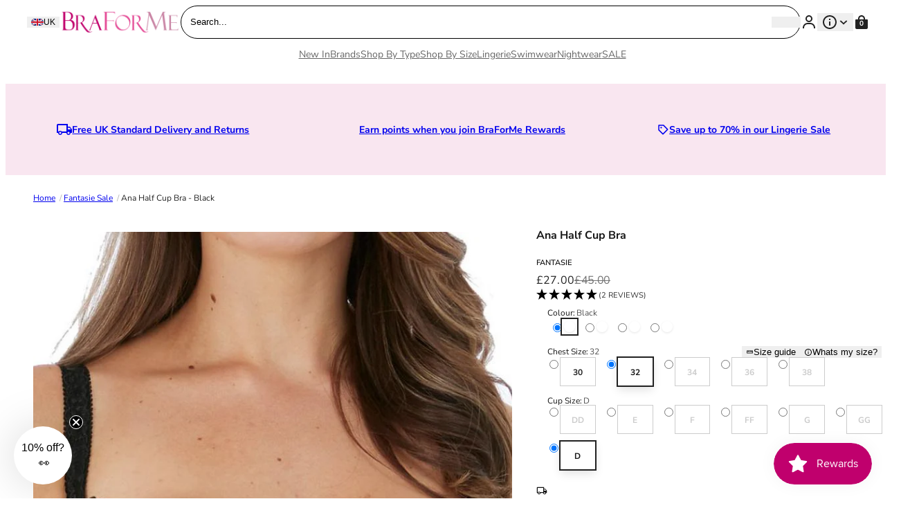

--- FILE ---
content_type: text/html; charset=utf-8
request_url: https://www.braforme.com/products/ana-half-cup-bra-black
body_size: 67227
content:
<!doctype html>
<html lang="en">
  <head>
    <meta charset="utf-8">
    <meta name="viewport" content="width=device-width,initial-scale=1">
    <meta name="theme-color" content=""><link rel="canonical" href="https://www.braforme.com/products/ana-half-cup-bra-black">
    <link rel="preconnect" href="https://cdn.shopify.com" crossorigin>
    <link rel="preconnect" href="https://fonts.shopifycdn.com" crossorigin>

    <script>window.performance && window.performance.mark && window.performance.mark('shopify.content_for_header.start');</script><meta name="google-site-verification" content="OR6OYcrgi8_5EIwL67fXcIOK07JZ4aKQy0cHPdhywxs">
<meta id="shopify-digital-wallet" name="shopify-digital-wallet" content="/27192459306/digital_wallets/dialog">
<meta name="shopify-checkout-api-token" content="9145528895bdb23adbbb48c7a676ea4e">
<meta id="in-context-paypal-metadata" data-shop-id="27192459306" data-venmo-supported="false" data-environment="production" data-locale="en_US" data-paypal-v4="true" data-currency="GBP">
<link rel="alternate" hreflang="x-default" href="https://www.braforme.com/products/ana-half-cup-bra-black">
<link rel="alternate" hreflang="en" href="https://www.braforme.com/products/ana-half-cup-bra-black">
<link rel="alternate" hreflang="en-AT" href="https://www.braforme.com/en-eu/products/ana-half-cup-bra-black">
<link rel="alternate" hreflang="en-BE" href="https://www.braforme.com/en-eu/products/ana-half-cup-bra-black">
<link rel="alternate" hreflang="en-DE" href="https://www.braforme.com/en-eu/products/ana-half-cup-bra-black">
<link rel="alternate" hreflang="en-ES" href="https://www.braforme.com/en-eu/products/ana-half-cup-bra-black">
<link rel="alternate" hreflang="en-FR" href="https://www.braforme.com/en-eu/products/ana-half-cup-bra-black">
<link rel="alternate" hreflang="en-IE" href="https://www.braforme.com/en-eu/products/ana-half-cup-bra-black">
<link rel="alternate" hreflang="en-IT" href="https://www.braforme.com/en-eu/products/ana-half-cup-bra-black">
<link rel="alternate" hreflang="en-NL" href="https://www.braforme.com/en-eu/products/ana-half-cup-bra-black">
<link rel="alternate" hreflang="en-PL" href="https://www.braforme.com/en-eu/products/ana-half-cup-bra-black">
<link rel="alternate" hreflang="en-PT" href="https://www.braforme.com/en-eu/products/ana-half-cup-bra-black">
<link rel="alternate" hreflang="en-SE" href="https://www.braforme.com/en-eu/products/ana-half-cup-bra-black">
<link rel="alternate" hreflang="en-AD" href="https://www.braforme.com/en-eu/products/ana-half-cup-bra-black">
<link rel="alternate" hreflang="en-AL" href="https://www.braforme.com/en-eu/products/ana-half-cup-bra-black">
<link rel="alternate" hreflang="en-AX" href="https://www.braforme.com/en-eu/products/ana-half-cup-bra-black">
<link rel="alternate" hreflang="en-BA" href="https://www.braforme.com/en-eu/products/ana-half-cup-bra-black">
<link rel="alternate" hreflang="en-BG" href="https://www.braforme.com/en-eu/products/ana-half-cup-bra-black">
<link rel="alternate" hreflang="en-BY" href="https://www.braforme.com/en-eu/products/ana-half-cup-bra-black">
<link rel="alternate" hreflang="en-CH" href="https://www.braforme.com/en-eu/products/ana-half-cup-bra-black">
<link rel="alternate" hreflang="en-CZ" href="https://www.braforme.com/en-eu/products/ana-half-cup-bra-black">
<link rel="alternate" hreflang="en-DK" href="https://www.braforme.com/en-eu/products/ana-half-cup-bra-black">
<link rel="alternate" hreflang="en-EE" href="https://www.braforme.com/en-eu/products/ana-half-cup-bra-black">
<link rel="alternate" hreflang="en-FI" href="https://www.braforme.com/en-eu/products/ana-half-cup-bra-black">
<link rel="alternate" hreflang="en-FO" href="https://www.braforme.com/en-eu/products/ana-half-cup-bra-black">
<link rel="alternate" hreflang="en-GI" href="https://www.braforme.com/en-eu/products/ana-half-cup-bra-black">
<link rel="alternate" hreflang="en-GR" href="https://www.braforme.com/en-eu/products/ana-half-cup-bra-black">
<link rel="alternate" hreflang="en-HR" href="https://www.braforme.com/en-eu/products/ana-half-cup-bra-black">
<link rel="alternate" hreflang="en-HU" href="https://www.braforme.com/en-eu/products/ana-half-cup-bra-black">
<link rel="alternate" hreflang="en-IS" href="https://www.braforme.com/en-eu/products/ana-half-cup-bra-black">
<link rel="alternate" hreflang="en-LI" href="https://www.braforme.com/en-eu/products/ana-half-cup-bra-black">
<link rel="alternate" hreflang="en-LT" href="https://www.braforme.com/en-eu/products/ana-half-cup-bra-black">
<link rel="alternate" hreflang="en-LU" href="https://www.braforme.com/en-eu/products/ana-half-cup-bra-black">
<link rel="alternate" hreflang="en-LV" href="https://www.braforme.com/en-eu/products/ana-half-cup-bra-black">
<link rel="alternate" hreflang="en-MC" href="https://www.braforme.com/en-eu/products/ana-half-cup-bra-black">
<link rel="alternate" hreflang="en-MD" href="https://www.braforme.com/en-eu/products/ana-half-cup-bra-black">
<link rel="alternate" hreflang="en-ME" href="https://www.braforme.com/en-eu/products/ana-half-cup-bra-black">
<link rel="alternate" hreflang="en-MK" href="https://www.braforme.com/en-eu/products/ana-half-cup-bra-black">
<link rel="alternate" hreflang="en-MT" href="https://www.braforme.com/en-eu/products/ana-half-cup-bra-black">
<link rel="alternate" hreflang="en-NO" href="https://www.braforme.com/en-eu/products/ana-half-cup-bra-black">
<link rel="alternate" hreflang="en-RO" href="https://www.braforme.com/en-eu/products/ana-half-cup-bra-black">
<link rel="alternate" hreflang="en-RS" href="https://www.braforme.com/en-eu/products/ana-half-cup-bra-black">
<link rel="alternate" hreflang="en-RU" href="https://www.braforme.com/en-eu/products/ana-half-cup-bra-black">
<link rel="alternate" hreflang="en-SI" href="https://www.braforme.com/en-eu/products/ana-half-cup-bra-black">
<link rel="alternate" hreflang="en-SJ" href="https://www.braforme.com/en-eu/products/ana-half-cup-bra-black">
<link rel="alternate" hreflang="en-SK" href="https://www.braforme.com/en-eu/products/ana-half-cup-bra-black">
<link rel="alternate" hreflang="en-SM" href="https://www.braforme.com/en-eu/products/ana-half-cup-bra-black">
<link rel="alternate" hreflang="en-UA" href="https://www.braforme.com/en-eu/products/ana-half-cup-bra-black">
<link rel="alternate" hreflang="en-VA" href="https://www.braforme.com/en-eu/products/ana-half-cup-bra-black">
<link rel="alternate" hreflang="en-XK" href="https://www.braforme.com/en-eu/products/ana-half-cup-bra-black">
<link rel="alternate" hreflang="en-US" href="https://www.braforme.com/en-us/products/ana-half-cup-bra-black">
<link rel="alternate" type="application/json+oembed" href="https://www.braforme.com/products/ana-half-cup-bra-black.oembed">
<script async="async" src="/checkouts/internal/preloads.js?locale=en-GB"></script>
<link rel="preconnect" href="https://shop.app" crossorigin="anonymous">
<script async="async" src="https://shop.app/checkouts/internal/preloads.js?locale=en-GB&shop_id=27192459306" crossorigin="anonymous"></script>
<script id="shopify-features" type="application/json">{"accessToken":"9145528895bdb23adbbb48c7a676ea4e","betas":["rich-media-storefront-analytics"],"domain":"www.braforme.com","predictiveSearch":true,"shopId":27192459306,"locale":"en"}</script>
<script>var Shopify = Shopify || {};
Shopify.shop = "braforme.myshopify.com";
Shopify.locale = "en";
Shopify.currency = {"active":"GBP","rate":"1.0"};
Shopify.country = "GB";
Shopify.theme = {"name":"Juno\/Production | 28\/02\/2025, 11:59","id":124582133802,"schema_name":"Juno theme","schema_version":"2.0.0","theme_store_id":null,"role":"main"};
Shopify.theme.handle = "null";
Shopify.theme.style = {"id":null,"handle":null};
Shopify.cdnHost = "www.braforme.com/cdn";
Shopify.routes = Shopify.routes || {};
Shopify.routes.root = "/";</script>
<script type="module">!function(o){(o.Shopify=o.Shopify||{}).modules=!0}(window);</script>
<script>!function(o){function n(){var o=[];function n(){o.push(Array.prototype.slice.apply(arguments))}return n.q=o,n}var t=o.Shopify=o.Shopify||{};t.loadFeatures=n(),t.autoloadFeatures=n()}(window);</script>
<script>
  window.ShopifyPay = window.ShopifyPay || {};
  window.ShopifyPay.apiHost = "shop.app\/pay";
  window.ShopifyPay.redirectState = null;
</script>
<script id="shop-js-analytics" type="application/json">{"pageType":"product"}</script>
<script defer="defer" async type="module" src="//www.braforme.com/cdn/shopifycloud/shop-js/modules/v2/client.init-shop-cart-sync_BT-GjEfc.en.esm.js"></script>
<script defer="defer" async type="module" src="//www.braforme.com/cdn/shopifycloud/shop-js/modules/v2/chunk.common_D58fp_Oc.esm.js"></script>
<script defer="defer" async type="module" src="//www.braforme.com/cdn/shopifycloud/shop-js/modules/v2/chunk.modal_xMitdFEc.esm.js"></script>
<script type="module">
  await import("//www.braforme.com/cdn/shopifycloud/shop-js/modules/v2/client.init-shop-cart-sync_BT-GjEfc.en.esm.js");
await import("//www.braforme.com/cdn/shopifycloud/shop-js/modules/v2/chunk.common_D58fp_Oc.esm.js");
await import("//www.braforme.com/cdn/shopifycloud/shop-js/modules/v2/chunk.modal_xMitdFEc.esm.js");

  window.Shopify.SignInWithShop?.initShopCartSync?.({"fedCMEnabled":true,"windoidEnabled":true});

</script>
<script>
  window.Shopify = window.Shopify || {};
  if (!window.Shopify.featureAssets) window.Shopify.featureAssets = {};
  window.Shopify.featureAssets['shop-js'] = {"shop-cart-sync":["modules/v2/client.shop-cart-sync_DZOKe7Ll.en.esm.js","modules/v2/chunk.common_D58fp_Oc.esm.js","modules/v2/chunk.modal_xMitdFEc.esm.js"],"init-fed-cm":["modules/v2/client.init-fed-cm_B6oLuCjv.en.esm.js","modules/v2/chunk.common_D58fp_Oc.esm.js","modules/v2/chunk.modal_xMitdFEc.esm.js"],"shop-cash-offers":["modules/v2/client.shop-cash-offers_D2sdYoxE.en.esm.js","modules/v2/chunk.common_D58fp_Oc.esm.js","modules/v2/chunk.modal_xMitdFEc.esm.js"],"shop-login-button":["modules/v2/client.shop-login-button_QeVjl5Y3.en.esm.js","modules/v2/chunk.common_D58fp_Oc.esm.js","modules/v2/chunk.modal_xMitdFEc.esm.js"],"pay-button":["modules/v2/client.pay-button_DXTOsIq6.en.esm.js","modules/v2/chunk.common_D58fp_Oc.esm.js","modules/v2/chunk.modal_xMitdFEc.esm.js"],"shop-button":["modules/v2/client.shop-button_DQZHx9pm.en.esm.js","modules/v2/chunk.common_D58fp_Oc.esm.js","modules/v2/chunk.modal_xMitdFEc.esm.js"],"avatar":["modules/v2/client.avatar_BTnouDA3.en.esm.js"],"init-windoid":["modules/v2/client.init-windoid_CR1B-cfM.en.esm.js","modules/v2/chunk.common_D58fp_Oc.esm.js","modules/v2/chunk.modal_xMitdFEc.esm.js"],"init-shop-for-new-customer-accounts":["modules/v2/client.init-shop-for-new-customer-accounts_C_vY_xzh.en.esm.js","modules/v2/client.shop-login-button_QeVjl5Y3.en.esm.js","modules/v2/chunk.common_D58fp_Oc.esm.js","modules/v2/chunk.modal_xMitdFEc.esm.js"],"init-shop-email-lookup-coordinator":["modules/v2/client.init-shop-email-lookup-coordinator_BI7n9ZSv.en.esm.js","modules/v2/chunk.common_D58fp_Oc.esm.js","modules/v2/chunk.modal_xMitdFEc.esm.js"],"init-shop-cart-sync":["modules/v2/client.init-shop-cart-sync_BT-GjEfc.en.esm.js","modules/v2/chunk.common_D58fp_Oc.esm.js","modules/v2/chunk.modal_xMitdFEc.esm.js"],"shop-toast-manager":["modules/v2/client.shop-toast-manager_DiYdP3xc.en.esm.js","modules/v2/chunk.common_D58fp_Oc.esm.js","modules/v2/chunk.modal_xMitdFEc.esm.js"],"init-customer-accounts":["modules/v2/client.init-customer-accounts_D9ZNqS-Q.en.esm.js","modules/v2/client.shop-login-button_QeVjl5Y3.en.esm.js","modules/v2/chunk.common_D58fp_Oc.esm.js","modules/v2/chunk.modal_xMitdFEc.esm.js"],"init-customer-accounts-sign-up":["modules/v2/client.init-customer-accounts-sign-up_iGw4briv.en.esm.js","modules/v2/client.shop-login-button_QeVjl5Y3.en.esm.js","modules/v2/chunk.common_D58fp_Oc.esm.js","modules/v2/chunk.modal_xMitdFEc.esm.js"],"shop-follow-button":["modules/v2/client.shop-follow-button_CqMgW2wH.en.esm.js","modules/v2/chunk.common_D58fp_Oc.esm.js","modules/v2/chunk.modal_xMitdFEc.esm.js"],"checkout-modal":["modules/v2/client.checkout-modal_xHeaAweL.en.esm.js","modules/v2/chunk.common_D58fp_Oc.esm.js","modules/v2/chunk.modal_xMitdFEc.esm.js"],"shop-login":["modules/v2/client.shop-login_D91U-Q7h.en.esm.js","modules/v2/chunk.common_D58fp_Oc.esm.js","modules/v2/chunk.modal_xMitdFEc.esm.js"],"lead-capture":["modules/v2/client.lead-capture_BJmE1dJe.en.esm.js","modules/v2/chunk.common_D58fp_Oc.esm.js","modules/v2/chunk.modal_xMitdFEc.esm.js"],"payment-terms":["modules/v2/client.payment-terms_Ci9AEqFq.en.esm.js","modules/v2/chunk.common_D58fp_Oc.esm.js","modules/v2/chunk.modal_xMitdFEc.esm.js"]};
</script>
<script id="__st">var __st={"a":27192459306,"offset":0,"reqid":"46db2931-d5e7-4d11-9bd2-8d9bed5001c5-1769269722","pageurl":"www.braforme.com\/products\/ana-half-cup-bra-black","u":"afeedb4da536","p":"product","rtyp":"product","rid":6635925504042};</script>
<script>window.ShopifyPaypalV4VisibilityTracking = true;</script>
<script id="captcha-bootstrap">!function(){'use strict';const t='contact',e='account',n='new_comment',o=[[t,t],['blogs',n],['comments',n],[t,'customer']],c=[[e,'customer_login'],[e,'guest_login'],[e,'recover_customer_password'],[e,'create_customer']],r=t=>t.map((([t,e])=>`form[action*='/${t}']:not([data-nocaptcha='true']) input[name='form_type'][value='${e}']`)).join(','),a=t=>()=>t?[...document.querySelectorAll(t)].map((t=>t.form)):[];function s(){const t=[...o],e=r(t);return a(e)}const i='password',u='form_key',d=['recaptcha-v3-token','g-recaptcha-response','h-captcha-response',i],f=()=>{try{return window.sessionStorage}catch{return}},m='__shopify_v',_=t=>t.elements[u];function p(t,e,n=!1){try{const o=window.sessionStorage,c=JSON.parse(o.getItem(e)),{data:r}=function(t){const{data:e,action:n}=t;return t[m]||n?{data:e,action:n}:{data:t,action:n}}(c);for(const[e,n]of Object.entries(r))t.elements[e]&&(t.elements[e].value=n);n&&o.removeItem(e)}catch(o){console.error('form repopulation failed',{error:o})}}const l='form_type',E='cptcha';function T(t){t.dataset[E]=!0}const w=window,h=w.document,L='Shopify',v='ce_forms',y='captcha';let A=!1;((t,e)=>{const n=(g='f06e6c50-85a8-45c8-87d0-21a2b65856fe',I='https://cdn.shopify.com/shopifycloud/storefront-forms-hcaptcha/ce_storefront_forms_captcha_hcaptcha.v1.5.2.iife.js',D={infoText:'Protected by hCaptcha',privacyText:'Privacy',termsText:'Terms'},(t,e,n)=>{const o=w[L][v],c=o.bindForm;if(c)return c(t,g,e,D).then(n);var r;o.q.push([[t,g,e,D],n]),r=I,A||(h.body.append(Object.assign(h.createElement('script'),{id:'captcha-provider',async:!0,src:r})),A=!0)});var g,I,D;w[L]=w[L]||{},w[L][v]=w[L][v]||{},w[L][v].q=[],w[L][y]=w[L][y]||{},w[L][y].protect=function(t,e){n(t,void 0,e),T(t)},Object.freeze(w[L][y]),function(t,e,n,w,h,L){const[v,y,A,g]=function(t,e,n){const i=e?o:[],u=t?c:[],d=[...i,...u],f=r(d),m=r(i),_=r(d.filter((([t,e])=>n.includes(e))));return[a(f),a(m),a(_),s()]}(w,h,L),I=t=>{const e=t.target;return e instanceof HTMLFormElement?e:e&&e.form},D=t=>v().includes(t);t.addEventListener('submit',(t=>{const e=I(t);if(!e)return;const n=D(e)&&!e.dataset.hcaptchaBound&&!e.dataset.recaptchaBound,o=_(e),c=g().includes(e)&&(!o||!o.value);(n||c)&&t.preventDefault(),c&&!n&&(function(t){try{if(!f())return;!function(t){const e=f();if(!e)return;const n=_(t);if(!n)return;const o=n.value;o&&e.removeItem(o)}(t);const e=Array.from(Array(32),(()=>Math.random().toString(36)[2])).join('');!function(t,e){_(t)||t.append(Object.assign(document.createElement('input'),{type:'hidden',name:u})),t.elements[u].value=e}(t,e),function(t,e){const n=f();if(!n)return;const o=[...t.querySelectorAll(`input[type='${i}']`)].map((({name:t})=>t)),c=[...d,...o],r={};for(const[a,s]of new FormData(t).entries())c.includes(a)||(r[a]=s);n.setItem(e,JSON.stringify({[m]:1,action:t.action,data:r}))}(t,e)}catch(e){console.error('failed to persist form',e)}}(e),e.submit())}));const S=(t,e)=>{t&&!t.dataset[E]&&(n(t,e.some((e=>e===t))),T(t))};for(const o of['focusin','change'])t.addEventListener(o,(t=>{const e=I(t);D(e)&&S(e,y())}));const B=e.get('form_key'),M=e.get(l),P=B&&M;t.addEventListener('DOMContentLoaded',(()=>{const t=y();if(P)for(const e of t)e.elements[l].value===M&&p(e,B);[...new Set([...A(),...v().filter((t=>'true'===t.dataset.shopifyCaptcha))])].forEach((e=>S(e,t)))}))}(h,new URLSearchParams(w.location.search),n,t,e,['guest_login'])})(!0,!0)}();</script>
<script integrity="sha256-4kQ18oKyAcykRKYeNunJcIwy7WH5gtpwJnB7kiuLZ1E=" data-source-attribution="shopify.loadfeatures" defer="defer" src="//www.braforme.com/cdn/shopifycloud/storefront/assets/storefront/load_feature-a0a9edcb.js" crossorigin="anonymous"></script>
<script crossorigin="anonymous" defer="defer" src="//www.braforme.com/cdn/shopifycloud/storefront/assets/shopify_pay/storefront-65b4c6d7.js?v=20250812"></script>
<script data-source-attribution="shopify.dynamic_checkout.dynamic.init">var Shopify=Shopify||{};Shopify.PaymentButton=Shopify.PaymentButton||{isStorefrontPortableWallets:!0,init:function(){window.Shopify.PaymentButton.init=function(){};var t=document.createElement("script");t.src="https://www.braforme.com/cdn/shopifycloud/portable-wallets/latest/portable-wallets.en.js",t.type="module",document.head.appendChild(t)}};
</script>
<script data-source-attribution="shopify.dynamic_checkout.buyer_consent">
  function portableWalletsHideBuyerConsent(e){var t=document.getElementById("shopify-buyer-consent"),n=document.getElementById("shopify-subscription-policy-button");t&&n&&(t.classList.add("hidden"),t.setAttribute("aria-hidden","true"),n.removeEventListener("click",e))}function portableWalletsShowBuyerConsent(e){var t=document.getElementById("shopify-buyer-consent"),n=document.getElementById("shopify-subscription-policy-button");t&&n&&(t.classList.remove("hidden"),t.removeAttribute("aria-hidden"),n.addEventListener("click",e))}window.Shopify?.PaymentButton&&(window.Shopify.PaymentButton.hideBuyerConsent=portableWalletsHideBuyerConsent,window.Shopify.PaymentButton.showBuyerConsent=portableWalletsShowBuyerConsent);
</script>
<script data-source-attribution="shopify.dynamic_checkout.cart.bootstrap">document.addEventListener("DOMContentLoaded",(function(){function t(){return document.querySelector("shopify-accelerated-checkout-cart, shopify-accelerated-checkout")}if(t())Shopify.PaymentButton.init();else{new MutationObserver((function(e,n){t()&&(Shopify.PaymentButton.init(),n.disconnect())})).observe(document.body,{childList:!0,subtree:!0})}}));
</script>
<link id="shopify-accelerated-checkout-styles" rel="stylesheet" media="screen" href="https://www.braforme.com/cdn/shopifycloud/portable-wallets/latest/accelerated-checkout-backwards-compat.css" crossorigin="anonymous">
<style id="shopify-accelerated-checkout-cart">
        #shopify-buyer-consent {
  margin-top: 1em;
  display: inline-block;
  width: 100%;
}

#shopify-buyer-consent.hidden {
  display: none;
}

#shopify-subscription-policy-button {
  background: none;
  border: none;
  padding: 0;
  text-decoration: underline;
  font-size: inherit;
  cursor: pointer;
}

#shopify-subscription-policy-button::before {
  box-shadow: none;
}

      </style>

<script>window.performance && window.performance.mark && window.performance.mark('shopify.content_for_header.end');</script>
<link rel="preload" href="//www.braforme.com/cdn/fonts/nunito_sans/nunitosans_n4.0276fe080df0ca4e6a22d9cb55aed3ed5ba6b1da.woff2" as="font" type="font/woff2" crossorigin>



  

  


<script>

  Shopify.moneyFormat = "£{{amount}}";
  Shopify.routes = {
    ...Shopify.routes,
    cartUrl: "\/cart",
    cartAddUrl: "\/cart\/add",
    cartChangeUrl: "\/cart\/change",
    cartUpdateUrl: "\/cart\/update",
    predictiveSearchUrl: "\/search\/suggest",
  }
  Shopify.theme.i18n = {
    addToCart: `Add to bag`,
    soldOut: `Sold out`,
    unavailable: `Unavailable`,
    cart: {
      error: `There was an error while updating your bag. Please try again.`,
      quantityError: `You can only add [quantity] of this item to your bag.`,
    },
    shareSuccess: `Link copied to clipboard`,
  };

</script><style data-shopify>
    @font-face {
  font-family: "Nunito Sans";
  font-weight: 200;
  font-style: normal;
  font-display: swap;
  src: url("//www.braforme.com/cdn/fonts/nunito_sans/nunitosans_n2.45902c8620b839cb2ec1db4ab2ec1326bddc1ee8.woff2") format("woff2"),
       url("//www.braforme.com/cdn/fonts/nunito_sans/nunitosans_n2.4acfc962337c42c1bb3ee113ce70287c1214f9ec.woff") format("woff");
}

  
    @font-face {
  font-family: "Nunito Sans";
  font-weight: 200;
  font-style: italic;
  font-display: swap;
  src: url("//www.braforme.com/cdn/fonts/nunito_sans/nunitosans_i2.b7c7afe4c94cee7e0c82d659aecbc3cf8a75a5c6.woff2") format("woff2"),
       url("//www.braforme.com/cdn/fonts/nunito_sans/nunitosans_i2.0d1131aa586a0b29665e03b71fc469f29f9f5073.woff") format("woff");
}

  
    @font-face {
  font-family: "Nunito Sans";
  font-weight: 300;
  font-style: normal;
  font-display: swap;
  src: url("//www.braforme.com/cdn/fonts/nunito_sans/nunitosans_n3.dd449b0f52a6ad3150beb6eb8d82627ea34fcb52.woff2") format("woff2"),
       url("//www.braforme.com/cdn/fonts/nunito_sans/nunitosans_n3.45928256bc616e1eba7b853895e4696fe2a37713.woff") format("woff");
}

  
    @font-face {
  font-family: "Nunito Sans";
  font-weight: 300;
  font-style: italic;
  font-display: swap;
  src: url("//www.braforme.com/cdn/fonts/nunito_sans/nunitosans_i3.25cfe26d24b90b67b639ed9f5ce92c1998451bfe.woff2") format("woff2"),
       url("//www.braforme.com/cdn/fonts/nunito_sans/nunitosans_i3.8b447d33bcae1ea38db366085c0903f48f832383.woff") format("woff");
}

  
    @font-face {
  font-family: "Nunito Sans";
  font-weight: 400;
  font-style: normal;
  font-display: swap;
  src: url("//www.braforme.com/cdn/fonts/nunito_sans/nunitosans_n4.0276fe080df0ca4e6a22d9cb55aed3ed5ba6b1da.woff2") format("woff2"),
       url("//www.braforme.com/cdn/fonts/nunito_sans/nunitosans_n4.b4964bee2f5e7fd9c3826447e73afe2baad607b7.woff") format("woff");
}

  
    @font-face {
  font-family: "Nunito Sans";
  font-weight: 400;
  font-style: italic;
  font-display: swap;
  src: url("//www.braforme.com/cdn/fonts/nunito_sans/nunitosans_i4.6e408730afac1484cf297c30b0e67c86d17fc586.woff2") format("woff2"),
       url("//www.braforme.com/cdn/fonts/nunito_sans/nunitosans_i4.c9b6dcbfa43622b39a5990002775a8381942ae38.woff") format("woff");
}

  
    @font-face {
  font-family: "Nunito Sans";
  font-weight: 500;
  font-style: normal;
  font-display: swap;
  src: url("//www.braforme.com/cdn/fonts/nunito_sans/nunitosans_n5.6fc0ed1feb3fc393c40619f180fc49c4d0aae0db.woff2") format("woff2"),
       url("//www.braforme.com/cdn/fonts/nunito_sans/nunitosans_n5.2c84830b46099cbcc1095f30e0957b88b914e50a.woff") format("woff");
}

  
    @font-face {
  font-family: "Nunito Sans";
  font-weight: 500;
  font-style: italic;
  font-display: swap;
  src: url("//www.braforme.com/cdn/fonts/nunito_sans/nunitosans_i5.4aec82a63f514f7698d355e559a100d24fff7f85.woff2") format("woff2"),
       url("//www.braforme.com/cdn/fonts/nunito_sans/nunitosans_i5.cdc884b66aa1fc89a9fc4820a600e6cdd9d97845.woff") format("woff");
}

  
    @font-face {
  font-family: "Nunito Sans";
  font-weight: 600;
  font-style: normal;
  font-display: swap;
  src: url("//www.braforme.com/cdn/fonts/nunito_sans/nunitosans_n6.6e9464eba570101a53130c8130a9e17a8eb55c21.woff2") format("woff2"),
       url("//www.braforme.com/cdn/fonts/nunito_sans/nunitosans_n6.25a0ac0c0a8a26038c7787054dd6058dfbc20fa8.woff") format("woff");
}

  
    @font-face {
  font-family: "Nunito Sans";
  font-weight: 600;
  font-style: italic;
  font-display: swap;
  src: url("//www.braforme.com/cdn/fonts/nunito_sans/nunitosans_i6.e62a4aa1de9af615155fca680231620b75369d24.woff2") format("woff2"),
       url("//www.braforme.com/cdn/fonts/nunito_sans/nunitosans_i6.84ec3dfef4c401afbcd538286a9d65b772072e4b.woff") format("woff");
}

  
    @font-face {
  font-family: "Nunito Sans";
  font-weight: 700;
  font-style: normal;
  font-display: swap;
  src: url("//www.braforme.com/cdn/fonts/nunito_sans/nunitosans_n7.25d963ed46da26098ebeab731e90d8802d989fa5.woff2") format("woff2"),
       url("//www.braforme.com/cdn/fonts/nunito_sans/nunitosans_n7.d32e3219b3d2ec82285d3027bd673efc61a996c8.woff") format("woff");
}

  
    @font-face {
  font-family: "Nunito Sans";
  font-weight: 700;
  font-style: italic;
  font-display: swap;
  src: url("//www.braforme.com/cdn/fonts/nunito_sans/nunitosans_i7.8c1124729eec046a321e2424b2acf328c2c12139.woff2") format("woff2"),
       url("//www.braforme.com/cdn/fonts/nunito_sans/nunitosans_i7.af4cda04357273e0996d21184432bcb14651a64d.woff") format("woff");
}

  
    @font-face {
  font-family: "Nunito Sans";
  font-weight: 800;
  font-style: normal;
  font-display: swap;
  src: url("//www.braforme.com/cdn/fonts/nunito_sans/nunitosans_n8.46743f6550d9e28e372733abb98c89d01ae54cb3.woff2") format("woff2"),
       url("//www.braforme.com/cdn/fonts/nunito_sans/nunitosans_n8.1967fa782017f62397f3e87f628afca3a56cb2e4.woff") format("woff");
}

  
    @font-face {
  font-family: "Nunito Sans";
  font-weight: 800;
  font-style: italic;
  font-display: swap;
  src: url("//www.braforme.com/cdn/fonts/nunito_sans/nunitosans_i8.cbb2fbe526ba56cc073231cf62cb1f461564a676.woff2") format("woff2"),
       url("//www.braforme.com/cdn/fonts/nunito_sans/nunitosans_i8.337eca1e6b793b808976400ecea08fa2bf84508a.woff") format("woff");
}

  
    @font-face {
  font-family: "Nunito Sans";
  font-weight: 900;
  font-style: normal;
  font-display: swap;
  src: url("//www.braforme.com/cdn/fonts/nunito_sans/nunitosans_n9.7c8361b4d4b107a1ae763a04d17da4306d42d1fa.woff2") format("woff2"),
       url("//www.braforme.com/cdn/fonts/nunito_sans/nunitosans_n9.0fba11ee991257fbb4fc505a97be2e3d5884cf66.woff") format("woff");
}

  
    @font-face {
  font-family: "Nunito Sans";
  font-weight: 900;
  font-style: italic;
  font-display: swap;
  src: url("//www.braforme.com/cdn/fonts/nunito_sans/nunitosans_i9.b6c74312d359687033886edd6014a65bb6dd916e.woff2") format("woff2"),
       url("//www.braforme.com/cdn/fonts/nunito_sans/nunitosans_i9.a710456e6195d332513b50da0edc96f1277adaef.woff") format("woff");
}

  

  

  :root {
    /* Layout */
    --base-space: 24px;
    --page-width: 1680;
    --page-space: clamp(var(--base-space), 8.21vw + -1rem, 12.8rem);
    --gap: clamp(2.4rem, 1.26vw + 1.88rem, 4rem);

    /* Typography */
    --font-primary: "Nunito Sans", sans-serif;
    --font-secondary: "Nunito Sans", sans-serif;
    --base-font-size: 1.6rem;
    --base-line-height: 1.5;

    /* Colors */
    --c-highlight: #222222;
    --c-primary: #222222;
    --c-primary-inverse: #fff;
    --c-secondary: #191919;
    --c-secondary-inverse: #c0006d;
    --c-border-light: #e9e9e9;
    --c-border-dark: #ccc;

    /* Buttons */
    --buttons-border-width: 0px;
    --buttons-radius: 40px;
    --buttons-primary-color: #fff;
    --buttons-primary-color-hover: #fff;
    --buttons-primary-bg: #c0006d;
    --buttons-primary-bg-hover: #000000;
    --buttons-secondary-color: #191919;
    --buttons-secondary-color-hover: #fff;
    --buttons-secondary-bg: #fff;
    --buttons-secondary-bg-hover: #191919;
    --buttons-tertiary-color: ;
    --buttons-tertiary-color-hover: #fff;
    --buttons-tertiary-bg: ;
    --buttons-tertiary-bg-hover: #191919;
  }

  /*
    Remove all the styles of the "User-Agent-Stylesheet", except for the 'display' property
    - The "symbol *" part is to solve Firefox SVG sprite bug
  */
  *:where(:not(html, iframe, canvas, img, svg, video, audio, covet-pics-popup):not(svg *, symbol *)) {
    all: unset;
    display: revert;
  }

  /* Preferred box-sizing value */
  *,
  *::before,
  *::after {
    box-sizing: border-box;
  }

  /* Reapply the pointer cursor for anchor tags */
  a,
  button {
    display: inline-flex;
    cursor: revert;
  }

  /* Remove list styles (bullets/numbers) */
  ol,
  ul,
  menu {
    list-style: none;
  }

  /* For images to not be able to exceed their container */
  picture,
  video,
  img {
    display: block;
    max-width: 100%;
    height: auto;
  }

  svg {
    flex-shrink: 0;
    max-width: 100%;
    max-height: 100%;
  }

  /* removes spacing between cells in tables */
  table {
    border-collapse: collapse;
  }

  /* Safari - solving issue when using user-select:none on the <body> text input doesn't working */
  input,
  textarea {
    -webkit-user-select: auto;
  }

  /* revert the 'white-space' property for textarea elements on Safari */
  textarea {
    white-space: revert;
  }

  /* minimum style to allow to style meter element */
  meter {
    -webkit-appearance: revert;
    appearance: revert;
  }

  /* reset default text opacity of input placeholder */
  ::placeholder {
    color: unset;
  }

  /* fix the feature of 'hidden' attribute.
   display:revert; revert to element instead of attribute
  */
  :where([hidden]) {
    display: none !important;
  }

  /* revert for bug in Chromium browsers
   - fix for the content editable attribute will work properly.
   - webkit-user-select: auto; added for Safari in case of using user-select:none on wrapper element
  */
  :where([contenteditable]:not([contenteditable='false'])) {
    -moz-user-modify: read-write;
    -webkit-user-modify: read-write;
    overflow-wrap: break-word;
    -webkit-line-break: after-white-space;
    -webkit-user-select: auto;
  }

  /* apply back the draggable feature - exist only in Chromium and Safari */
  :where([draggable='true']) {
    -webkit-user-drag: element;
  }

  html {
    height: 100%;
    width: 100%;
    color: #222222;
    font-size: 62.5%;
    -webkit-text-size-adjust: 100%;
    -ms-text-size-adjust: 100%;
    scroll-padding-top: var(--header-height);
    scroll-behavior: smooth; /* Enable smooth scrolling */
  }

  body {
    width: 100%;
    font-family: var(--font-primary);
    font-size: var(--base-font-size);
    line-height: var(--base-line-height);
    text-rendering: optimizeSpeed;
  }

  :where(h1, h2, h3, h4, h5, h6) {
    word-break: break-word;
  }

  :where(summary[class])::-webkit-details-marker {
    display: none;
  }

  mark {
    all: revert;
  }

  a,
  button,
  [type="button"],
  [type="submit"] {
    cursor: pointer;
  }

  b,
  strong {
    font-weight: bold
  }

  small {
    font-size: 80%;
  }

  s {
    text-decoration: revert;
  }

  
  [data-swatch] {
    background: var(--_bg, var(--_bg-fallback));
    box-shadow: inset 0 0 0 1px var(--_border);
    background-size: cover;
    background-repeat: no-repeat;
  }
  
  [data-sticker] {
    background-color: var(--_bg, var(--c-highlight));
    color: var(--_color, var(--c-primary-inverse));
    box-shadow: inset 0 0 0 1px var(--_border);
  }

  /* Omnisend Email Marketing & SMS App */
  #omnisend-dynamic-container div[aria-label="promotional-form"] div:last-of-type {
     max-width: 100%;
  }
  #omnisend-dynamic-container div[aria-label="promotional-form"] div:last-of-type button div {
     max-width: 100%;
     justify-content: flex-end;
  }</style>
<title>
  Fantasie Ana Half Cup Bra - Black | BraForMe
</title><meta name="description" content="Shop our collection of Fantasie lingerie on BraForMe with Free UK Shipping. Featuring the Ana Half Cup Bra in Black."><link rel="shortcut icon" type="image/png" href="//www.braforme.com/cdn/shop/files/BRAFORME_square_logo_2.jpg?crop=center&height=32&v=1683201647&width=32">
  <link rel="apple-touch-icon" sizes="180x180" href="//www.braforme.com/cdn/shop/files/BRAFORME_square_logo_2.jpg?crop=center&height=180&v=1683201647&width=180">

<meta property="og:site_name" content="BraForMe">
<meta property="og:url" content="https://www.braforme.com/products/ana-half-cup-bra-black">
<meta property="og:title" content="Fantasie Ana Half Cup Bra - Black | BraForMe">
<meta property="og:type" content="product">
<meta property="og:description" content="Shop our collection of Fantasie lingerie on BraForMe with Free UK Shipping. Featuring the Ana Half Cup Bra in Black."><meta property="og:image" content="http://www.braforme.com/cdn/shop/products/fl6703-blk-primary-fantasie-lingerie-ana-black-padded-half-cup-bra.jpg?v=1628846599">
  <meta property="og:image:secure_url" content="https://www.braforme.com/cdn/shop/products/fl6703-blk-primary-fantasie-lingerie-ana-black-padded-half-cup-bra.jpg?v=1628846599">
  <meta property="og:image:width" content="750">
  <meta property="og:image:height" content="1000"><meta property="og:price:amount" content="25.20">
  <meta property="og:price:currency" content="GBP"><meta
    name="twitter:site"
    content="@BraForMe_"
  ><meta name="twitter:card" content="summary_large_image">
<meta name="twitter:title" content="Fantasie Ana Half Cup Bra - Black | BraForMe">
<meta name="twitter:description" content="Shop our collection of Fantasie lingerie on BraForMe with Free UK Shipping. Featuring the Ana Half Cup Bra in Black.">

<script type="application/ld+json">
  {
    "@context": "http://schema.org",
    "@type": "Organization",
    "name": "BraForMe",
    "logo": "https:\/\/www.braforme.com\/cdn\/shop\/files\/BraForMe-fin-01_2.png?v=1683194179\u0026width=5760",
    "sameAs": ["https:\/\/www.facebook.com\/Braforme","https:\/\/www.instagram.com\/braforme_\/","https:\/\/www.tiktok.com\/@braforme","https:\/\/twitter.com\/BraForMe_"],
    "url": "https:\/\/www.braforme.com"
  }
</script><script type="application/ld+json">
    {
      "@context": "http://schema.org/",
      "@type": "Product",
      "name": "Ana Half Cup Bra - Black",
      "url": "https:\/\/www.braforme.com\/products\/ana-half-cup-bra-black",
      "image": [
          "https:\/\/www.braforme.com\/cdn\/shop\/products\/fl6703-blk-primary-fantasie-lingerie-ana-black-padded-half-cup-bra.jpg?v=1628846599\u0026width=750"
        ],
      "description": "Fantasie's Ana Half Cup bra in Black is beautifully designed with padded lace cups. The bra offers concealed seams to provide you with a smooth line under your clothing.\n\n\nPadded\n\n\nUnderwired\n\n\nHalf Cup\n\n\nWe recommend hand-wash only\n\n",
      "sku": "FANANA6703-BLK-32D",
      "brand": {
        "@type": "Brand",
        "name": "Fantasie"
      },
      "offers": [{
            "@type" : "Offer","sku": "FANANA6703-BLK-30DD","gtin12": 889501220304,"availability" : "http://schema.org/OutOfStock",
            "price" : 25.2,
            "priceCurrency" : "GBP",
            "url" : "https:\/\/www.braforme.com\/products\/ana-half-cup-bra-black?variant=39509399633962"
          },
{
            "@type" : "Offer","sku": "FANANA6703-BLK-30E","gtin12": 889501220311,"availability" : "http://schema.org/OutOfStock",
            "price" : 25.2,
            "priceCurrency" : "GBP",
            "url" : "https:\/\/www.braforme.com\/products\/ana-half-cup-bra-black?variant=39509399666730"
          },
{
            "@type" : "Offer","sku": "FANANA6703-BLK-30F","gtin12": 889501220328,"availability" : "http://schema.org/OutOfStock",
            "price" : 25.2,
            "priceCurrency" : "GBP",
            "url" : "https:\/\/www.braforme.com\/products\/ana-half-cup-bra-black?variant=39509399699498"
          },
{
            "@type" : "Offer","sku": "FANANA6703-BLK-30FF","gtin12": 889501220335,"availability" : "http://schema.org/OutOfStock",
            "price" : 25.2,
            "priceCurrency" : "GBP",
            "url" : "https:\/\/www.braforme.com\/products\/ana-half-cup-bra-black?variant=39509399732266"
          },
{
            "@type" : "Offer","sku": "FANANA6703-BLK-30G","gtin12": 889501220342,"availability" : "http://schema.org/OutOfStock",
            "price" : 25.2,
            "priceCurrency" : "GBP",
            "url" : "https:\/\/www.braforme.com\/products\/ana-half-cup-bra-black?variant=39509399765034"
          },
{
            "@type" : "Offer","sku": "FANANA6703-BLK-30GG","gtin12": 889501220359,"availability" : "http://schema.org/OutOfStock",
            "price" : 25.2,
            "priceCurrency" : "GBP",
            "url" : "https:\/\/www.braforme.com\/products\/ana-half-cup-bra-black?variant=39509399797802"
          },
{
            "@type" : "Offer","sku": "FANANA6703-BLK-32D","gtin12": 889501220366,"availability" : "http://schema.org/InStock",
            "price" : 27.0,
            "priceCurrency" : "GBP",
            "url" : "https:\/\/www.braforme.com\/products\/ana-half-cup-bra-black?variant=39509399830570"
          },
{
            "@type" : "Offer","sku": "FANANA6703-BLK-32DD","gtin12": 889501220373,"availability" : "http://schema.org/OutOfStock",
            "price" : 25.2,
            "priceCurrency" : "GBP",
            "url" : "https:\/\/www.braforme.com\/products\/ana-half-cup-bra-black?variant=39509399863338"
          },
{
            "@type" : "Offer","sku": "FANANA6703-BLK-32E","gtin12": 889501220380,"availability" : "http://schema.org/OutOfStock",
            "price" : 25.2,
            "priceCurrency" : "GBP",
            "url" : "https:\/\/www.braforme.com\/products\/ana-half-cup-bra-black?variant=39509399896106"
          },
{
            "@type" : "Offer","sku": "FANANA6703-BLK-32F","gtin12": 889501220397,"availability" : "http://schema.org/OutOfStock",
            "price" : 25.2,
            "priceCurrency" : "GBP",
            "url" : "https:\/\/www.braforme.com\/products\/ana-half-cup-bra-black?variant=39509399928874"
          },
{
            "@type" : "Offer","sku": "FANANA6703-BLK-32FF","gtin12": 889501220403,"availability" : "http://schema.org/OutOfStock",
            "price" : 25.2,
            "priceCurrency" : "GBP",
            "url" : "https:\/\/www.braforme.com\/products\/ana-half-cup-bra-black?variant=39509399961642"
          },
{
            "@type" : "Offer","sku": "FANANA6703-BLK-32G","gtin12": 889501220410,"availability" : "http://schema.org/OutOfStock",
            "price" : 25.2,
            "priceCurrency" : "GBP",
            "url" : "https:\/\/www.braforme.com\/products\/ana-half-cup-bra-black?variant=39509399994410"
          },
{
            "@type" : "Offer","sku": "FANANA6703-BLK-32GG","gtin12": 889501220427,"availability" : "http://schema.org/OutOfStock",
            "price" : 25.2,
            "priceCurrency" : "GBP",
            "url" : "https:\/\/www.braforme.com\/products\/ana-half-cup-bra-black?variant=39509400027178"
          },
{
            "@type" : "Offer","sku": "FANANA6703-BLK-34D","gtin12": 889501220434,"availability" : "http://schema.org/OutOfStock",
            "price" : 25.2,
            "priceCurrency" : "GBP",
            "url" : "https:\/\/www.braforme.com\/products\/ana-half-cup-bra-black?variant=39509400059946"
          },
{
            "@type" : "Offer","sku": "FANANA6703-BLK-34DD","gtin12": 889501220441,"availability" : "http://schema.org/OutOfStock",
            "price" : 25.2,
            "priceCurrency" : "GBP",
            "url" : "https:\/\/www.braforme.com\/products\/ana-half-cup-bra-black?variant=39509400092714"
          },
{
            "@type" : "Offer","sku": "FANANA6703-BLK-34E","gtin12": 889501220458,"availability" : "http://schema.org/OutOfStock",
            "price" : 25.2,
            "priceCurrency" : "GBP",
            "url" : "https:\/\/www.braforme.com\/products\/ana-half-cup-bra-black?variant=39509400125482"
          },
{
            "@type" : "Offer","sku": "FANANA6703-BLK-34F","gtin12": 889501220465,"availability" : "http://schema.org/OutOfStock",
            "price" : 25.2,
            "priceCurrency" : "GBP",
            "url" : "https:\/\/www.braforme.com\/products\/ana-half-cup-bra-black?variant=39509400158250"
          },
{
            "@type" : "Offer","sku": "FANANA6703-BLK-34FF","gtin12": 889501220472,"availability" : "http://schema.org/OutOfStock",
            "price" : 25.2,
            "priceCurrency" : "GBP",
            "url" : "https:\/\/www.braforme.com\/products\/ana-half-cup-bra-black?variant=39509400191018"
          },
{
            "@type" : "Offer","sku": "FANANA6703-BLK-34G","gtin12": 889501220489,"availability" : "http://schema.org/OutOfStock",
            "price" : 25.2,
            "priceCurrency" : "GBP",
            "url" : "https:\/\/www.braforme.com\/products\/ana-half-cup-bra-black?variant=39509400223786"
          },
{
            "@type" : "Offer","sku": "FANANA6703-BLK-34GG","gtin12": 889501220496,"availability" : "http://schema.org/OutOfStock",
            "price" : 25.2,
            "priceCurrency" : "GBP",
            "url" : "https:\/\/www.braforme.com\/products\/ana-half-cup-bra-black?variant=39509400256554"
          },
{
            "@type" : "Offer","sku": "FANANA6703-BLK-36D","gtin12": 889501220502,"availability" : "http://schema.org/OutOfStock",
            "price" : 25.2,
            "priceCurrency" : "GBP",
            "url" : "https:\/\/www.braforme.com\/products\/ana-half-cup-bra-black?variant=39509400289322"
          },
{
            "@type" : "Offer","sku": "FANANA6703-BLK-36DD","gtin12": 889501220519,"availability" : "http://schema.org/OutOfStock",
            "price" : 25.2,
            "priceCurrency" : "GBP",
            "url" : "https:\/\/www.braforme.com\/products\/ana-half-cup-bra-black?variant=39509400322090"
          },
{
            "@type" : "Offer","sku": "FANANA6703-BLK-36E","gtin12": 889501220526,"availability" : "http://schema.org/OutOfStock",
            "price" : 25.2,
            "priceCurrency" : "GBP",
            "url" : "https:\/\/www.braforme.com\/products\/ana-half-cup-bra-black?variant=39509400354858"
          },
{
            "@type" : "Offer","sku": "FANANA6703-BLK-36F","gtin12": 889501220533,"availability" : "http://schema.org/OutOfStock",
            "price" : 25.2,
            "priceCurrency" : "GBP",
            "url" : "https:\/\/www.braforme.com\/products\/ana-half-cup-bra-black?variant=39509400387626"
          },
{
            "@type" : "Offer","sku": "FANANA6703-BLK-36FF","gtin12": 889501220540,"availability" : "http://schema.org/OutOfStock",
            "price" : 25.2,
            "priceCurrency" : "GBP",
            "url" : "https:\/\/www.braforme.com\/products\/ana-half-cup-bra-black?variant=39509400420394"
          },
{
            "@type" : "Offer","sku": "FANANA6703-BLK-36G","gtin12": 889501220557,"availability" : "http://schema.org/OutOfStock",
            "price" : 25.2,
            "priceCurrency" : "GBP",
            "url" : "https:\/\/www.braforme.com\/products\/ana-half-cup-bra-black?variant=39509400453162"
          },
{
            "@type" : "Offer","sku": "FANANA6703-BLK-36GG","gtin12": 889501220564,"availability" : "http://schema.org/OutOfStock",
            "price" : 25.2,
            "priceCurrency" : "GBP",
            "url" : "https:\/\/www.braforme.com\/products\/ana-half-cup-bra-black?variant=39509400485930"
          },
{
            "@type" : "Offer","sku": "FANANA6703-BLK-38D","gtin12": 889501220571,"availability" : "http://schema.org/OutOfStock",
            "price" : 25.2,
            "priceCurrency" : "GBP",
            "url" : "https:\/\/www.braforme.com\/products\/ana-half-cup-bra-black?variant=39509400518698"
          },
{
            "@type" : "Offer","sku": "FANANA6703-BLK-38DD","gtin12": 889501220588,"availability" : "http://schema.org/OutOfStock",
            "price" : 25.2,
            "priceCurrency" : "GBP",
            "url" : "https:\/\/www.braforme.com\/products\/ana-half-cup-bra-black?variant=39509400551466"
          },
{
            "@type" : "Offer","sku": "FANANA6703-BLK-38E","gtin12": 889501220595,"availability" : "http://schema.org/OutOfStock",
            "price" : 25.2,
            "priceCurrency" : "GBP",
            "url" : "https:\/\/www.braforme.com\/products\/ana-half-cup-bra-black?variant=39509400584234"
          },
{
            "@type" : "Offer","sku": "FANANA6703-BLK-38F","gtin12": 889501220601,"availability" : "http://schema.org/OutOfStock",
            "price" : 25.2,
            "priceCurrency" : "GBP",
            "url" : "https:\/\/www.braforme.com\/products\/ana-half-cup-bra-black?variant=39509400617002"
          },
{
            "@type" : "Offer","sku": "FANANA6703-BLK-38G","gtin12": 889501220625,"availability" : "http://schema.org/OutOfStock",
            "price" : 25.2,
            "priceCurrency" : "GBP",
            "url" : "https:\/\/www.braforme.com\/products\/ana-half-cup-bra-black?variant=39509400649770"
          },
{
            "@type" : "Offer","sku": "FANANA6703-BLK-30D","gtin12": 889501220298,"availability" : "http://schema.org/InStock",
            "price" : 27.0,
            "priceCurrency" : "GBP",
            "url" : "https:\/\/www.braforme.com\/products\/ana-half-cup-bra-black?variant=40117110046762"
          },
{
            "@type" : "Offer","sku": "FANANA6703-BLK-38FF","gtin12": 889501220618,"availability" : "http://schema.org/OutOfStock",
            "price" : 25.2,
            "priceCurrency" : "GBP",
            "url" : "https:\/\/www.braforme.com\/products\/ana-half-cup-bra-black?variant=40117110079530"
          },
{
            "@type" : "Offer","sku": "FANANA6703-BLK-38GG","gtin12": 889501220632,"availability" : "http://schema.org/OutOfStock",
            "price" : 25.2,
            "priceCurrency" : "GBP",
            "url" : "https:\/\/www.braforme.com\/products\/ana-half-cup-bra-black?variant=40117110112298"
          }
]
    }
  </script>
  
  <script
    src="https://js.klevu.com/core/v2/klevu.js"
    
      defer
    
  ></script>

  <script
    
      type="module"
    
  >
    klevu.interactive(function () {
      klevu({
        theme: {
          modules: {
            resultInfiniteScroll: {
              quickSearch: {
                enable: true,
              },
              searchResultsPage: {
                enable: true,
              },
              categoryPage: {
                enable: true,
              },
            },
          },
        },
        url: {
          landing: 'https://www.braforme.com/pages/search-results',
          protocol: 'https:',
          search: 'https://eucs32v2.ksearchnet.com/cs/v2/search', // your Klevu APIv2 Search URL + endpoint path
          queryParam: 'q',
        },
        search: {
          minChars: 1,
          searchBoxSelector: 'input[type="search"]', // your search input selector
          apiKey: 'klevu-168415186751916365', // your Klevu JS API Key
        },
        analytics: {
          apiKey: 'klevu-168415186751916365', // your Klevu JS API Key
        },
        events: { defaultDelay: 100 },
      });
    });

    (function (klevu) {
      klevu.extend(true, klevu.search.modules, {
        addFiltersToURL: {
          base: {
            setFilters: function (data, scope, queryId) {
              var activeQueryId = klevu.getObjectPath(data, 'context.activeQueryId');
              if (queryId && queryId.length) {
                activeQueryId = queryId;
              }
              var filterQueryParam = activeQueryId + 'Filters';
              var activeQueryFilters = klevu.getObjectPath(data, 'template.query.' + activeQueryId + '.filters');
              var filterValuesQueryParam = '';
              if (activeQueryFilters) {
                klevu.each(activeQueryFilters, function (key, filter) {
                  var selectedFilterKeyString = '';
                  var filterOptions = filter.options;
                  var selectedValues = '';
                  if (filterOptions && filterOptions.length) {
                    klevu.each(filterOptions, function (key, option) {
                      if (option.selected === true) {
                        if (selectedValues.length) {
                          selectedValues += ',';
                        }
                        selectedValues += option.value;
                      }
                    });
                  } else if (filter.type === 'SLIDER') {
                    var startValue = filter.start;
                    var endValue = filter.end;
                    var minValue = filter.min;
                    var maxValue = filter.max;
                    if (
                      typeof startValue !== 'undefined' &&
                      startValue !== null &&
                      typeof endValue !== 'undefined' &&
                      endValue !== null
                    ) {
                      if (Number(startValue) === Number(minValue) && Number(endValue) === Number(maxValue)) {
                      } else {
                        selectedValues = startValue + '-' + endValue;
                      }
                    }
                  }
                  if (selectedValues.length) {
                    selectedFilterKeyString += filter.key + ':' + selectedValues;
                  }
                  if (selectedFilterKeyString.length) {
                    if (filterValuesQueryParam.length) {
                      filterValuesQueryParam += ';';
                    }
                    filterValuesQueryParam += selectedFilterKeyString;
                  }
                });
              }
              filterValuesQueryParam = encodeURIComponent(filterValuesQueryParam);
              var searchPath = window.location.search;
              var searchURL = window.location.pathname;
              var updatedPath = klevu.dom.helpers.updateQueryStringParameter(
                searchPath,
                filterQueryParam,
                filterValuesQueryParam
              );
              if (!filterValuesQueryParam.length) {
                if (searchURL.indexOf('search-results') > -1) {
                  updatedPath = updatedPath.replace('&' + filterQueryParam + '=', '');
                } else {
                  updatedPath = updatedPath.replace(filterQueryParam + '=', '');
                }
              }

              if ('undefined' !== typeof window.history && 'undefined' !== typeof window.history.replaceState) {
                window.history.replaceState({}, '', updatedPath);
              } else {
                console.log('This browser does not have the support of window.history or window.history.replaceState');
              }
            },
            getAndUpdateFilters: function (data, scope, queryId) {
              var hasAlreadyTriggered = klevu.getObjectPath(
                scope.kScope,
                'element.kScope.getAndUpdateFiltersTriggered'
              );
              if (hasAlreadyTriggered === true) {
                return;
              }
              var matchedQueryParamId = '',
                matchedQueryParamValue = '';
              var recordQueries = klevu.getObjectPath(data, 'request.current.recordQueries');
              if (recordQueries && recordQueries.length) {
                klevu.each(recordQueries, function (key, query) {
                  if (query.id) {
                    var filtersFromURL = klevu.dom.helpers.getQueryStringValue(query.id + 'Filters');
                    if (filtersFromURL && filtersFromURL.length) {
                      matchedQueryParamId = query.id;
                      matchedQueryParamValue = filtersFromURL;
                    }
                  }
                });
              }
              klevu.setObjectPath(scope.kScope, 'element.kScope.getAndUpdateFiltersTriggered', true);
              var activeQueryId = klevu.getObjectPath(data, 'context.activeQueryId');
              if (queryId && queryId.length) {
                activeQueryId = queryId;
              } else if (matchedQueryParamId.length && matchedQueryParamValue.length) {
                activeQueryId = matchedQueryParamId;
                var storage = klevu.getSetting(scope.kScope.settings, 'settings.storage');
                if (storage.tabs) {
                  storage.tabs.setStorage('local');
                  storage.tabs.mergeFromGlobal();
                  storage.tabs.addElement('active', activeQueryId);
                  storage.tabs.mergeToGlobal();
                }
              }
              var filterQueryParam = activeQueryId + 'Filters';

              var filtersFromURL = klevu.dom.helpers.getQueryStringValue(filterQueryParam);
              if (filtersFromURL && filtersFromURL.length) {
                var facets = filtersFromURL.split(';');
                if (facets) {
                  klevu.each(facets, function (key, facet) {
                    var splitFacet = facet.split(':');
                    if (splitFacet.length) {
                      var facetKey = splitFacet[0];
                      var facetValues = splitFacet[1].split(',');
                      var applyFilters = klevu.getObjectPath(
                        data,
                        'localOverrides.query.' + activeQueryId + '.filters.applyFilters.filters'
                      );
                      if (applyFilters && applyFilters.length) {
                        var isExistingKey = false;
                        klevu.each(applyFilters, function (key, applyFilter) {
                          if (applyFilter.key === facetKey) {
                            isExistingKey = true;
                            klevu.each(facetValues, function (key, facetValue) {
                              var isFilterOptionMatched = false;
                              klevu.each(applyFilter.values, function (key, value) {
                                if (facetValue === value) {
                                  isFilterOptionMatched = true;
                                }
                              });
                              if (!isFilterOptionMatched) {
                                applyFilter.values.push(facetValue);
                              }
                            });
                          }
                        });
                        if (!isExistingKey) {
                          applyFilters.push({
                            key: facetKey,
                            values: facetValues,
                          });
                        }
                      } else {
                        klevu.setObjectPath(
                          data,
                          'localOverrides.query.' + activeQueryId + '.filters.applyFilters.filters',
                          [
                            {
                              key: facetKey,
                              values: facetValues,
                            },
                          ]
                        );
                      }
                    }
                  });
                }
              }
            },
          },
          build: true,
        },
      });
    })(klevu);
  </script>
  

  

  <script
    src="https://js.klevu.com/theme/default/v2/quick-search.lazyload.js"
    
      defer
    
  ></script>


<script type="template/klevu" id="klevuQuickProductBlock">
  <%
      var updatedProductName = dataLocal.name;
      if(klevu.search.modules.kmcInputs.base.getSkuOnPageEnableValue()) {
          if(klevu.dom.helpers.cleanUpSku(dataLocal.sku)) {
              updatedProductName += klevu.dom.helpers.cleanUpSku(dataLocal.sku);
          }
      }
      // Include market in URL
      var urlWithMarket = dataLocal.url
      try {
        urlWithMarket = new URL((Shopify.routes.root + (new URL(dataLocal.url)).pathname).replace("//", "/"), location.href).toString();
      } catch {}
  %>
  <li ku-product-block class="klevuProduct" data-id="<%=dataLocal.id%>">
      <a title="<%= escape(updatedProductName) %>" target="_self" href="<%=urlWithMarket%>" data-id="<%=dataLocal.id%>"  class="klevuQuickProductInnerBlock trackProductClick kuTrackRecentView">
          <div class="klevuProductItemTop">
              <div class="klevuQuickImgWrap">
                  <div class="klevuQuickDiscountBadge"><strong><%=dataLocal.stickyLabelHead%></strong></div>
                  <img src="<%=dataLocal.image%>" origin="<%=dataLocal.image%>" onerror="klevu.dom.helpers.cleanUpProductImage(this)" alt="<%=escape(updatedProductName)%>" />
              </div>
          </div>
          <div class="klevuProductItemBottom">
              <div class="klevuQuickProductDescBlock">
                  <div title="<%= escape(updatedProductName) %>" class="klevuQuickProductName kuClippedOne"> <%= updatedProductName %> </div>
                  <div class="klevu-desc-l2 kuClippedOne"> <%=dataLocal.shortDesc%> </div>
                  <div class="klevuQuickProductDesc kuClippedOne">
                      <div class="klevuSpectxt"><%=dataLocal.summaryAttribute%><span><%=dataLocal.stickyLabelText%></span></div>
                  </div>
                  <% if(dataLocal.inStock && dataLocal.inStock != "yes") { %>
                      <%=helper.render('quickProductStock', scope, data, dataLocal) %>
                  <% } else { %>
                  <% if(klevu.search.modules.kmcInputs.base.getShowPrices()) { %>
                      <div class="klevuQuickProductPrice kuClippedOne">
                          <%
                              var kuTotalVariants = klevu.dom.helpers.cleanUpPriceValue(dataLocal.totalVariants);
                              var kuStartPrice = klevu.dom.helpers.cleanUpPriceValue(dataLocal.startPrice,dataLocal.currency);
                              var kuSalePrice = klevu.dom.helpers.cleanUpPriceValue(dataLocal.salePrice,dataLocal.currency);
                              var kuPrice = klevu.dom.helpers.cleanUpPriceValue(dataLocal.price,dataLocal.currency);
                          %>
                          <% if(!Number.isNaN(kuTotalVariants) && !Number.isNaN(kuStartPrice)) { %>
                              <div class="klevuQuickSalePrice kuStartPrice">
                                  <span class="klevuQuickPriceGreyText"><%=helper.translate("Starting at")%></span>
                                  <span><%=helper.processCurrency(dataLocal.currency,parseFloat(dataLocal.startPrice))%></span>
                              </div>
                          <% } else if(!Number.isNaN(kuSalePrice) && !Number.isNaN(kuPrice) && (kuPrice > kuSalePrice)){ %>
                              <span class="klevuQuickOrigPrice">
                                  <%= helper.processCurrency(dataLocal.currency,parseFloat(dataLocal.price)) %>
                              </span>
                              <span class="klevuQuickSalePrice klevuQuickSpecialPrice">
                                  <%=helper.processCurrency(dataLocal.currency,parseFloat(dataLocal.salePrice))%>
                              </span>
                          <% } else if(!Number.isNaN(kuSalePrice)) { %>
                              <span class="klevuQuickSalePrice">
                                  <%= helper.processCurrency(dataLocal.currency,parseFloat(dataLocal.salePrice)) %>
                              </span>
                          <% } else if(!Number.isNaN(kuPrice)) { %>
                              <span class="klevuQuickSalePrice">
                                  <%= helper.processCurrency(dataLocal.currency,parseFloat(dataLocal.price)) %>
                              </span>
                          <% } %>
                      </div>
                      <%=helper.render('searchResultProductVATLabelQuick', scope, data, dataLocal) %>
                      <% } %>
                  <% } %>
                  <%=helper.render('klevuQuickProductRating',scope,data,dataLocal) %>
              </div>
          </div>
          <div class="kuClearLeft"></div>
      </a>
      <%=helper.render('quickSearchProductAddToCart',scope,data,dataLocal) %>
  </li>
</script>

<script>(function(w,d,s,l,i){w[l]=w[l]||[];w[l].push({'gtm.start': new Date().getTime(),event:'gtm.js'});var f=d.getElementsByTagName(s)[0], j=d.createElement(s),dl=l!='dataLayer'?'&l='+l:'';j.async=true;j.src='https://www.googletagmanager.com/gtm.js?id='+i+dl;f.parentNode.insertBefore(j,f);})(window,document,'script','dataLayer','GTM-TQ9673HN');</script>
<script type="text/javascript">
    (function(c,l,a,r,i,t,y){
        c[a]=c[a]||function(){(c[a].q=c[a].q||[]).push(arguments)};
        t=l.createElement(r);t.async=1;t.src="https://www.clarity.ms/tag/"+i;
        y=l.getElementsByTagName(r)[0];y.parentNode.insertBefore(t,y);
    })(window, document, "clarity", "script", "lcvarfc5xz");
</script>

    
      <style>
        :where([data-swatch]) {
          --_bg: hsl(240 5.9% 10% /0.1);
        }
      </style>
      <script>
        const z = sessionStorage.getItem('product-colors');
        if (z) {
          document.head.insertAdjacentHTML('beforeend', z);
        } else {
          const rIC = 'requestIdleCallback' in window ? (cb) => requestIdleCallback(cb, { timeout: 1000 }) : setTimeout;
          rIC(() => {
            fetch('/?view=product-colors')
              .then((x) => x.text())
              .then((c) => {
                rIC(() => {
                  sessionStorage.setItem('product-colors', c);
                });
                document.head.insertAdjacentHTML('beforeend', c);
              })
              .catch((e) => console.error(e));
          });
        }
      </script>
    
  	<script id="themeAssets" type="application/json" data-cdn="//www.braforme.com/cdn/shop/t/61/">
      {
  "assets/side-effects.js": "?v=156165479427526757601721052734",
  "assets/lazyload.js": "?v=99518115978680261951683024931",
  "assets/dialog.css": "?v=178552327428529521401725464421",
  "assets/dialog.js": "?v=134323876640013908091721052730",
  "assets/slider.css": "?v=160745744670961679131729679405",
  "assets/slider.js": "?v=15299791574857411951726845241",
  "assets/shop-the-look.css": "?v=129531198692986697671728396663",
  "assets/shop-the-look.js": "?v=91765394293771766021721052733",
  "assets/HTML5.js": "?v=94053908367970423821701687433",
  "assets/Vimeo.js": "?v=16729928490521549211721052728",
  "assets/YouTube.js": "?v=3001295857961905311721052729",
  "assets/recently-viewed.js": "?v=22253191980667399211727337749",
  "assets/body-scroll-lock.js": "?v=51043128374697715481721052730",
  "assets/lib.js": "?v=144703949061308193301726845239",
  "assets/main.css": "?v=25504106373969445571740743963",
  "assets/main.js": "?v=11293779680419174221725464422",
  "assets/225.js": "?v=1403665978650743101683024931",
  "assets/390.js": "?v=125292246696672482401725441062",
  "assets/section-customer-addresses.css": "?v=66296398859769978991700650121",
  "assets/494.js": "?v=154818678076414354011725441063",
  "assets/517.js": "?v=18290044798011642831721052719",
  "assets/728.js": "?v=15165759663305385781725464419",
  "assets/954.js": "?v=128132819597591699501721052728",
  "assets/section-bundle-hotspots.css": "?v=183652132161121733331683024933",
  "assets/1979.js": "?v=93843657423762270121727782603",
  "assets/2150.js": "?v=38417722212094260371721052714",
  "assets/2219.js": "?v=56149471256766613621721052715",
  "assets/section-banner-grid.css": "?v=54278859523738368081700650120",
  "assets/section-text-media.css": "?v=52879911760840385971711631822",
  "assets/2518.js": "?v=26014513810348889921730814433",
  "assets/section-banner-collage.css": "?v=27301499090698895941700650119",
  "assets/2896.js": "?v=144953368851553557791721303231",
  "assets/2955.js": "?v=125225829220165928971721052717",
  "assets/section-product.css": "?v=66294031889496572831721052733",
  "assets/3227.js": "?v=148741632014615790921721052717",
  "assets/3229.js": "?v=71996005863820286211721052717",
  "assets/section-klevu-search.css": "?v=131024542783475334731711631822",
  "assets/3435.js": "?v=150950861191641128681721052718",
  "assets/3505.js": "?v=49828800994889685631727337748",
  "assets/3580.js": "?v=58723991276140237141721052719",
  "assets/4490.js": "?v=8986296778848906601725464418",
  "assets/5217.css": "?v=32539451133380358131721052720",
  "assets/5217.js": "?v=115924764528388660071726845238",
  "assets/section-content-cards.css": "?v=147673618061883293901726845240",
  "assets/section-article.css": "?v=88023055313902259471683024931",
  "assets/5760.css": "?v=72825167467596503541721303231",
  "assets/5760.js": "?v=71450939691309309721725464418",
  "assets/section-faqs.css": "?v=157313886539393121361700650122",
  "assets/section-search.css": "?v=145289485334463019661700650123",
  "assets/6352.js": "?v=164913786176225337791721052722",
  "assets/6392.js": "?v=60926800200087517951721052722",
  "assets/section-order.css": "?v=178132468365651834201700650123",
  "assets/6956.js": "?v=115685541618887259811721052723",
  "assets/section-before-after.css": "?v=122943676063075224171683024932",
  "assets/section-cart.css": "?v=88091182574719622731702373445",
  "assets/8488.js": "?v=151507871230613061371721052724",
  "assets/8499.js": "?v=20851876983154116001721052724",
  "assets/section-hero.css": "?v=145809136794045954771729514447",
  "assets/8990.js": "?v=164990905091720598471721052725",
  "assets/9224.css": "?v=178552327428529521401725464419",
  "assets/9224.js": "?v=140113802789138501621721052726",
  "assets/9306.css": "?v=177412210427136426671721052726",
  "assets/9306.js": "?v=145423480402812523571721052726",
  "assets/9339.js": "?v=76630110203495097511721052727",
  "assets/section-customer.css": "?v=65168027858058882841700650121"
}
    </script>
    <script src="//www.braforme.com/cdn/shop/t/61/assets/main.js?v=11293779680419174221725464422" type="module"></script><link href="//www.braforme.com/cdn/shop/t/61/assets/main.css?v=25504106373969445571740743963" rel="stylesheet" type="text/css" media="all" /><script type="module" src="https://button.atlast.co/at-last.js"></script>

  

  <!-- BEGIN app block: shopify://apps/triplewhale/blocks/triple_pixel_snippet/483d496b-3f1a-4609-aea7-8eee3b6b7a2a --><link rel='preconnect dns-prefetch' href='https://api.config-security.com/' crossorigin />
<link rel='preconnect dns-prefetch' href='https://conf.config-security.com/' crossorigin />
<script>
/* >> TriplePixel :: start*/
window.TriplePixelData={TripleName:"braforme.myshopify.com",ver:"2.16",plat:"SHOPIFY",isHeadless:false,src:'SHOPIFY_EXT',product:{id:"6635925504042",name:`Ana Half Cup Bra - Black`,price:"25.20",variant:"39509399830570"},search:"",collection:"",cart:"",template:"product",curr:"GBP" || "GBP"},function(W,H,A,L,E,_,B,N){function O(U,T,P,H,R){void 0===R&&(R=!1),H=new XMLHttpRequest,P?(H.open("POST",U,!0),H.setRequestHeader("Content-Type","text/plain")):H.open("GET",U,!0),H.send(JSON.stringify(P||{})),H.onreadystatechange=function(){4===H.readyState&&200===H.status?(R=H.responseText,U.includes("/first")?eval(R):P||(N[B]=R)):(299<H.status||H.status<200)&&T&&!R&&(R=!0,O(U,T-1,P))}}if(N=window,!N[H+"sn"]){N[H+"sn"]=1,L=function(){return Date.now().toString(36)+"_"+Math.random().toString(36)};try{A.setItem(H,1+(0|A.getItem(H)||0)),(E=JSON.parse(A.getItem(H+"U")||"[]")).push({u:location.href,r:document.referrer,t:Date.now(),id:L()}),A.setItem(H+"U",JSON.stringify(E))}catch(e){}var i,m,p;A.getItem('"!nC`')||(_=A,A=N,A[H]||(E=A[H]=function(t,e,i){return void 0===i&&(i=[]),"State"==t?E.s:(W=L(),(E._q=E._q||[]).push([W,t,e].concat(i)),W)},E.s="Installed",E._q=[],E.ch=W,B="configSecurityConfModel",N[B]=1,O("https://conf.config-security.com/model",5),i=L(),m=A[atob("c2NyZWVu")],_.setItem("di_pmt_wt",i),p={id:i,action:"profile",avatar:_.getItem("auth-security_rand_salt_"),time:m[atob("d2lkdGg=")]+":"+m[atob("aGVpZ2h0")],host:A.TriplePixelData.TripleName,plat:A.TriplePixelData.plat,url:window.location.href.slice(0,500),ref:document.referrer,ver:A.TriplePixelData.ver},O("https://api.config-security.com/event",5,p),O("https://api.config-security.com/first?host=".concat(p.host,"&plat=").concat(p.plat),5)))}}("","TriplePixel",localStorage);
/* << TriplePixel :: end*/
</script>



<!-- END app block --><!-- BEGIN app block: shopify://apps/recart-sms-list-growth/blocks/loader/c3f195f0-9f15-4ebc-9a44-84989a1ee8d1 -->

<script type="text/javascript" async src="https://storefront.recart.com/loader.js?domain=www.braforme.com&account=683d8bb82929d868a2712874&hasGMInitParams=1&shop=braforme.myshopify.com" data-em-disable="true"></script>
  <script type="text/javascript" async src="https://storefront.recart.com/settings/683d8bb82929d868a2712874/settings.js?shop=braforme.myshopify.com" data-em-disable="true"></script>



<!-- END app block --><!-- BEGIN app block: shopify://apps/klaviyo-email-marketing-sms/blocks/klaviyo-onsite-embed/2632fe16-c075-4321-a88b-50b567f42507 -->












  <script async src="https://static.klaviyo.com/onsite/js/S4Mv6d/klaviyo.js?company_id=S4Mv6d"></script>
  <script>!function(){if(!window.klaviyo){window._klOnsite=window._klOnsite||[];try{window.klaviyo=new Proxy({},{get:function(n,i){return"push"===i?function(){var n;(n=window._klOnsite).push.apply(n,arguments)}:function(){for(var n=arguments.length,o=new Array(n),w=0;w<n;w++)o[w]=arguments[w];var t="function"==typeof o[o.length-1]?o.pop():void 0,e=new Promise((function(n){window._klOnsite.push([i].concat(o,[function(i){t&&t(i),n(i)}]))}));return e}}})}catch(n){window.klaviyo=window.klaviyo||[],window.klaviyo.push=function(){var n;(n=window._klOnsite).push.apply(n,arguments)}}}}();</script>

  
    <script id="viewed_product">
      if (item == null) {
        var _learnq = _learnq || [];

        var MetafieldReviews = null
        var MetafieldYotpoRating = null
        var MetafieldYotpoCount = null
        var MetafieldLooxRating = null
        var MetafieldLooxCount = null
        var okendoProduct = null
        var okendoProductReviewCount = null
        var okendoProductReviewAverageValue = null
        try {
          // The following fields are used for Customer Hub recently viewed in order to add reviews.
          // This information is not part of __kla_viewed. Instead, it is part of __kla_viewed_reviewed_items
          MetafieldReviews = {};
          MetafieldYotpoRating = null
          MetafieldYotpoCount = null
          MetafieldLooxRating = null
          MetafieldLooxCount = null

          okendoProduct = null
          // If the okendo metafield is not legacy, it will error, which then requires the new json formatted data
          if (okendoProduct && 'error' in okendoProduct) {
            okendoProduct = null
          }
          okendoProductReviewCount = okendoProduct ? okendoProduct.reviewCount : null
          okendoProductReviewAverageValue = okendoProduct ? okendoProduct.reviewAverageValue : null
        } catch (error) {
          console.error('Error in Klaviyo onsite reviews tracking:', error);
        }

        var item = {
          Name: "Ana Half Cup Bra - Black",
          ProductID: 6635925504042,
          Categories: ["30D Bras","32D Bras","Black Bras","Bras","DD+ Bras and Swimwear","Fantasie Ana","Fantasie Bras and Lingerie","Fantasie Sale","Half Cup Bras","Lingerie Sale","Lingerie, Swimwear and Nightwear","Padded Bras","Plus Size Lingerie","Underwired Bras","Women's Lingerie"],
          ImageURL: "https://www.braforme.com/cdn/shop/products/fl6703-blk-primary-fantasie-lingerie-ana-black-padded-half-cup-bra_grande.jpg?v=1628846599",
          URL: "https://www.braforme.com/products/ana-half-cup-bra-black",
          Brand: "Fantasie",
          Price: "£25.20",
          Value: "25.20",
          CompareAtPrice: "£45.00"
        };
        _learnq.push(['track', 'Viewed Product', item]);
        _learnq.push(['trackViewedItem', {
          Title: item.Name,
          ItemId: item.ProductID,
          Categories: item.Categories,
          ImageUrl: item.ImageURL,
          Url: item.URL,
          Metadata: {
            Brand: item.Brand,
            Price: item.Price,
            Value: item.Value,
            CompareAtPrice: item.CompareAtPrice
          },
          metafields:{
            reviews: MetafieldReviews,
            yotpo:{
              rating: MetafieldYotpoRating,
              count: MetafieldYotpoCount,
            },
            loox:{
              rating: MetafieldLooxRating,
              count: MetafieldLooxCount,
            },
            okendo: {
              rating: okendoProductReviewAverageValue,
              count: okendoProductReviewCount,
            }
          }
        }]);
      }
    </script>
  




  <script>
    window.klaviyoReviewsProductDesignMode = false
  </script>







<!-- END app block --><script src="https://cdn.shopify.com/extensions/019b8d54-2388-79d8-becc-d32a3afe2c7a/omnisend-50/assets/omnisend-in-shop.js" type="text/javascript" defer="defer"></script>
<script src="https://cdn.shopify.com/extensions/019bec76-bf04-75b3-9131-34827afe520d/smile-io-275/assets/smile-loader.js" type="text/javascript" defer="defer"></script>
<link href="https://monorail-edge.shopifysvc.com" rel="dns-prefetch">
<script>(function(){if ("sendBeacon" in navigator && "performance" in window) {try {var session_token_from_headers = performance.getEntriesByType('navigation')[0].serverTiming.find(x => x.name == '_s').description;} catch {var session_token_from_headers = undefined;}var session_cookie_matches = document.cookie.match(/_shopify_s=([^;]*)/);var session_token_from_cookie = session_cookie_matches && session_cookie_matches.length === 2 ? session_cookie_matches[1] : "";var session_token = session_token_from_headers || session_token_from_cookie || "";function handle_abandonment_event(e) {var entries = performance.getEntries().filter(function(entry) {return /monorail-edge.shopifysvc.com/.test(entry.name);});if (!window.abandonment_tracked && entries.length === 0) {window.abandonment_tracked = true;var currentMs = Date.now();var navigation_start = performance.timing.navigationStart;var payload = {shop_id: 27192459306,url: window.location.href,navigation_start,duration: currentMs - navigation_start,session_token,page_type: "product"};window.navigator.sendBeacon("https://monorail-edge.shopifysvc.com/v1/produce", JSON.stringify({schema_id: "online_store_buyer_site_abandonment/1.1",payload: payload,metadata: {event_created_at_ms: currentMs,event_sent_at_ms: currentMs}}));}}window.addEventListener('pagehide', handle_abandonment_event);}}());</script>
<script id="web-pixels-manager-setup">(function e(e,d,r,n,o){if(void 0===o&&(o={}),!Boolean(null===(a=null===(i=window.Shopify)||void 0===i?void 0:i.analytics)||void 0===a?void 0:a.replayQueue)){var i,a;window.Shopify=window.Shopify||{};var t=window.Shopify;t.analytics=t.analytics||{};var s=t.analytics;s.replayQueue=[],s.publish=function(e,d,r){return s.replayQueue.push([e,d,r]),!0};try{self.performance.mark("wpm:start")}catch(e){}var l=function(){var e={modern:/Edge?\/(1{2}[4-9]|1[2-9]\d|[2-9]\d{2}|\d{4,})\.\d+(\.\d+|)|Firefox\/(1{2}[4-9]|1[2-9]\d|[2-9]\d{2}|\d{4,})\.\d+(\.\d+|)|Chrom(ium|e)\/(9{2}|\d{3,})\.\d+(\.\d+|)|(Maci|X1{2}).+ Version\/(15\.\d+|(1[6-9]|[2-9]\d|\d{3,})\.\d+)([,.]\d+|)( \(\w+\)|)( Mobile\/\w+|) Safari\/|Chrome.+OPR\/(9{2}|\d{3,})\.\d+\.\d+|(CPU[ +]OS|iPhone[ +]OS|CPU[ +]iPhone|CPU IPhone OS|CPU iPad OS)[ +]+(15[._]\d+|(1[6-9]|[2-9]\d|\d{3,})[._]\d+)([._]\d+|)|Android:?[ /-](13[3-9]|1[4-9]\d|[2-9]\d{2}|\d{4,})(\.\d+|)(\.\d+|)|Android.+Firefox\/(13[5-9]|1[4-9]\d|[2-9]\d{2}|\d{4,})\.\d+(\.\d+|)|Android.+Chrom(ium|e)\/(13[3-9]|1[4-9]\d|[2-9]\d{2}|\d{4,})\.\d+(\.\d+|)|SamsungBrowser\/([2-9]\d|\d{3,})\.\d+/,legacy:/Edge?\/(1[6-9]|[2-9]\d|\d{3,})\.\d+(\.\d+|)|Firefox\/(5[4-9]|[6-9]\d|\d{3,})\.\d+(\.\d+|)|Chrom(ium|e)\/(5[1-9]|[6-9]\d|\d{3,})\.\d+(\.\d+|)([\d.]+$|.*Safari\/(?![\d.]+ Edge\/[\d.]+$))|(Maci|X1{2}).+ Version\/(10\.\d+|(1[1-9]|[2-9]\d|\d{3,})\.\d+)([,.]\d+|)( \(\w+\)|)( Mobile\/\w+|) Safari\/|Chrome.+OPR\/(3[89]|[4-9]\d|\d{3,})\.\d+\.\d+|(CPU[ +]OS|iPhone[ +]OS|CPU[ +]iPhone|CPU IPhone OS|CPU iPad OS)[ +]+(10[._]\d+|(1[1-9]|[2-9]\d|\d{3,})[._]\d+)([._]\d+|)|Android:?[ /-](13[3-9]|1[4-9]\d|[2-9]\d{2}|\d{4,})(\.\d+|)(\.\d+|)|Mobile Safari.+OPR\/([89]\d|\d{3,})\.\d+\.\d+|Android.+Firefox\/(13[5-9]|1[4-9]\d|[2-9]\d{2}|\d{4,})\.\d+(\.\d+|)|Android.+Chrom(ium|e)\/(13[3-9]|1[4-9]\d|[2-9]\d{2}|\d{4,})\.\d+(\.\d+|)|Android.+(UC? ?Browser|UCWEB|U3)[ /]?(15\.([5-9]|\d{2,})|(1[6-9]|[2-9]\d|\d{3,})\.\d+)\.\d+|SamsungBrowser\/(5\.\d+|([6-9]|\d{2,})\.\d+)|Android.+MQ{2}Browser\/(14(\.(9|\d{2,})|)|(1[5-9]|[2-9]\d|\d{3,})(\.\d+|))(\.\d+|)|K[Aa][Ii]OS\/(3\.\d+|([4-9]|\d{2,})\.\d+)(\.\d+|)/},d=e.modern,r=e.legacy,n=navigator.userAgent;return n.match(d)?"modern":n.match(r)?"legacy":"unknown"}(),u="modern"===l?"modern":"legacy",c=(null!=n?n:{modern:"",legacy:""})[u],f=function(e){return[e.baseUrl,"/wpm","/b",e.hashVersion,"modern"===e.buildTarget?"m":"l",".js"].join("")}({baseUrl:d,hashVersion:r,buildTarget:u}),m=function(e){var d=e.version,r=e.bundleTarget,n=e.surface,o=e.pageUrl,i=e.monorailEndpoint;return{emit:function(e){var a=e.status,t=e.errorMsg,s=(new Date).getTime(),l=JSON.stringify({metadata:{event_sent_at_ms:s},events:[{schema_id:"web_pixels_manager_load/3.1",payload:{version:d,bundle_target:r,page_url:o,status:a,surface:n,error_msg:t},metadata:{event_created_at_ms:s}}]});if(!i)return console&&console.warn&&console.warn("[Web Pixels Manager] No Monorail endpoint provided, skipping logging."),!1;try{return self.navigator.sendBeacon.bind(self.navigator)(i,l)}catch(e){}var u=new XMLHttpRequest;try{return u.open("POST",i,!0),u.setRequestHeader("Content-Type","text/plain"),u.send(l),!0}catch(e){return console&&console.warn&&console.warn("[Web Pixels Manager] Got an unhandled error while logging to Monorail."),!1}}}}({version:r,bundleTarget:l,surface:e.surface,pageUrl:self.location.href,monorailEndpoint:e.monorailEndpoint});try{o.browserTarget=l,function(e){var d=e.src,r=e.async,n=void 0===r||r,o=e.onload,i=e.onerror,a=e.sri,t=e.scriptDataAttributes,s=void 0===t?{}:t,l=document.createElement("script"),u=document.querySelector("head"),c=document.querySelector("body");if(l.async=n,l.src=d,a&&(l.integrity=a,l.crossOrigin="anonymous"),s)for(var f in s)if(Object.prototype.hasOwnProperty.call(s,f))try{l.dataset[f]=s[f]}catch(e){}if(o&&l.addEventListener("load",o),i&&l.addEventListener("error",i),u)u.appendChild(l);else{if(!c)throw new Error("Did not find a head or body element to append the script");c.appendChild(l)}}({src:f,async:!0,onload:function(){if(!function(){var e,d;return Boolean(null===(d=null===(e=window.Shopify)||void 0===e?void 0:e.analytics)||void 0===d?void 0:d.initialized)}()){var d=window.webPixelsManager.init(e)||void 0;if(d){var r=window.Shopify.analytics;r.replayQueue.forEach((function(e){var r=e[0],n=e[1],o=e[2];d.publishCustomEvent(r,n,o)})),r.replayQueue=[],r.publish=d.publishCustomEvent,r.visitor=d.visitor,r.initialized=!0}}},onerror:function(){return m.emit({status:"failed",errorMsg:"".concat(f," has failed to load")})},sri:function(e){var d=/^sha384-[A-Za-z0-9+/=]+$/;return"string"==typeof e&&d.test(e)}(c)?c:"",scriptDataAttributes:o}),m.emit({status:"loading"})}catch(e){m.emit({status:"failed",errorMsg:(null==e?void 0:e.message)||"Unknown error"})}}})({shopId: 27192459306,storefrontBaseUrl: "https://www.braforme.com",extensionsBaseUrl: "https://extensions.shopifycdn.com/cdn/shopifycloud/web-pixels-manager",monorailEndpoint: "https://monorail-edge.shopifysvc.com/unstable/produce_batch",surface: "storefront-renderer",enabledBetaFlags: ["2dca8a86"],webPixelsConfigList: [{"id":"1698496888","configuration":"{\"accountID\":\"S4Mv6d\",\"webPixelConfig\":\"eyJlbmFibGVBZGRlZFRvQ2FydEV2ZW50cyI6IHRydWV9\"}","eventPayloadVersion":"v1","runtimeContext":"STRICT","scriptVersion":"524f6c1ee37bacdca7657a665bdca589","type":"APP","apiClientId":123074,"privacyPurposes":["ANALYTICS","MARKETING"],"dataSharingAdjustments":{"protectedCustomerApprovalScopes":["read_customer_address","read_customer_email","read_customer_name","read_customer_personal_data","read_customer_phone"]}},{"id":"1588396408","configuration":"{\"shopId\":\"braforme.myshopify.com\"}","eventPayloadVersion":"v1","runtimeContext":"STRICT","scriptVersion":"674c31de9c131805829c42a983792da6","type":"APP","apiClientId":2753413,"privacyPurposes":["ANALYTICS","MARKETING","SALE_OF_DATA"],"dataSharingAdjustments":{"protectedCustomerApprovalScopes":["read_customer_address","read_customer_email","read_customer_name","read_customer_personal_data","read_customer_phone"]}},{"id":"370311210","configuration":"{\"config\":\"{\\\"pixel_id\\\":\\\"G-REEGPY4T8Q\\\",\\\"target_country\\\":\\\"GB\\\",\\\"gtag_events\\\":[{\\\"type\\\":\\\"search\\\",\\\"action_label\\\":[\\\"G-REEGPY4T8Q\\\",\\\"AW-622453839\\\/gZ5ECPW6qfICEM_I56gC\\\"]},{\\\"type\\\":\\\"begin_checkout\\\",\\\"action_label\\\":[\\\"G-REEGPY4T8Q\\\",\\\"AW-622453839\\\/ymJYCPK6qfICEM_I56gC\\\"]},{\\\"type\\\":\\\"view_item\\\",\\\"action_label\\\":[\\\"G-REEGPY4T8Q\\\",\\\"AW-622453839\\\/rMvvCOy6qfICEM_I56gC\\\",\\\"MC-HFS10C07YR\\\"]},{\\\"type\\\":\\\"purchase\\\",\\\"action_label\\\":[\\\"G-REEGPY4T8Q\\\",\\\"AW-622453839\\\/hEqpCOm6qfICEM_I56gC\\\",\\\"MC-HFS10C07YR\\\"]},{\\\"type\\\":\\\"page_view\\\",\\\"action_label\\\":[\\\"G-REEGPY4T8Q\\\",\\\"AW-622453839\\\/dVALCOa6qfICEM_I56gC\\\",\\\"MC-HFS10C07YR\\\"]},{\\\"type\\\":\\\"add_payment_info\\\",\\\"action_label\\\":[\\\"G-REEGPY4T8Q\\\",\\\"AW-622453839\\\/3uyxCPi6qfICEM_I56gC\\\"]},{\\\"type\\\":\\\"add_to_cart\\\",\\\"action_label\\\":[\\\"G-REEGPY4T8Q\\\",\\\"AW-622453839\\\/zBD6CO-6qfICEM_I56gC\\\"]}],\\\"enable_monitoring_mode\\\":false}\"}","eventPayloadVersion":"v1","runtimeContext":"OPEN","scriptVersion":"b2a88bafab3e21179ed38636efcd8a93","type":"APP","apiClientId":1780363,"privacyPurposes":[],"dataSharingAdjustments":{"protectedCustomerApprovalScopes":["read_customer_address","read_customer_email","read_customer_name","read_customer_personal_data","read_customer_phone"]}},{"id":"163676202","configuration":"{\"pixel_id\":\"1372539789893846\",\"pixel_type\":\"facebook_pixel\",\"metaapp_system_user_token\":\"-\"}","eventPayloadVersion":"v1","runtimeContext":"OPEN","scriptVersion":"ca16bc87fe92b6042fbaa3acc2fbdaa6","type":"APP","apiClientId":2329312,"privacyPurposes":["ANALYTICS","MARKETING","SALE_OF_DATA"],"dataSharingAdjustments":{"protectedCustomerApprovalScopes":["read_customer_address","read_customer_email","read_customer_name","read_customer_personal_data","read_customer_phone"]}},{"id":"52985898","configuration":"{\"tagID\":\"2614227570373\"}","eventPayloadVersion":"v1","runtimeContext":"STRICT","scriptVersion":"18031546ee651571ed29edbe71a3550b","type":"APP","apiClientId":3009811,"privacyPurposes":["ANALYTICS","MARKETING","SALE_OF_DATA"],"dataSharingAdjustments":{"protectedCustomerApprovalScopes":["read_customer_address","read_customer_email","read_customer_name","read_customer_personal_data","read_customer_phone"]}},{"id":"shopify-app-pixel","configuration":"{}","eventPayloadVersion":"v1","runtimeContext":"STRICT","scriptVersion":"0450","apiClientId":"shopify-pixel","type":"APP","privacyPurposes":["ANALYTICS","MARKETING"]},{"id":"shopify-custom-pixel","eventPayloadVersion":"v1","runtimeContext":"LAX","scriptVersion":"0450","apiClientId":"shopify-pixel","type":"CUSTOM","privacyPurposes":["ANALYTICS","MARKETING"]}],isMerchantRequest: false,initData: {"shop":{"name":"BraForMe","paymentSettings":{"currencyCode":"GBP"},"myshopifyDomain":"braforme.myshopify.com","countryCode":"GB","storefrontUrl":"https:\/\/www.braforme.com"},"customer":null,"cart":null,"checkout":null,"productVariants":[{"price":{"amount":25.2,"currencyCode":"GBP"},"product":{"title":"Ana Half Cup Bra - Black","vendor":"Fantasie","id":"6635925504042","untranslatedTitle":"Ana Half Cup Bra - Black","url":"\/products\/ana-half-cup-bra-black","type":"Bra"},"id":"39509399633962","image":{"src":"\/\/www.braforme.com\/cdn\/shop\/products\/fl6703-blk-primary-fantasie-lingerie-ana-black-padded-half-cup-bra.jpg?v=1628846599"},"sku":"FANANA6703-BLK-30DD","title":"Black \/ 30 \/ DD","untranslatedTitle":"Black \/ 30 \/ DD"},{"price":{"amount":25.2,"currencyCode":"GBP"},"product":{"title":"Ana Half Cup Bra - Black","vendor":"Fantasie","id":"6635925504042","untranslatedTitle":"Ana Half Cup Bra - Black","url":"\/products\/ana-half-cup-bra-black","type":"Bra"},"id":"39509399666730","image":{"src":"\/\/www.braforme.com\/cdn\/shop\/products\/fl6703-blk-primary-fantasie-lingerie-ana-black-padded-half-cup-bra.jpg?v=1628846599"},"sku":"FANANA6703-BLK-30E","title":"Black \/ 30 \/ E","untranslatedTitle":"Black \/ 30 \/ E"},{"price":{"amount":25.2,"currencyCode":"GBP"},"product":{"title":"Ana Half Cup Bra - Black","vendor":"Fantasie","id":"6635925504042","untranslatedTitle":"Ana Half Cup Bra - Black","url":"\/products\/ana-half-cup-bra-black","type":"Bra"},"id":"39509399699498","image":{"src":"\/\/www.braforme.com\/cdn\/shop\/products\/fl6703-blk-primary-fantasie-lingerie-ana-black-padded-half-cup-bra.jpg?v=1628846599"},"sku":"FANANA6703-BLK-30F","title":"Black \/ 30 \/ F","untranslatedTitle":"Black \/ 30 \/ F"},{"price":{"amount":25.2,"currencyCode":"GBP"},"product":{"title":"Ana Half Cup Bra - Black","vendor":"Fantasie","id":"6635925504042","untranslatedTitle":"Ana Half Cup Bra - Black","url":"\/products\/ana-half-cup-bra-black","type":"Bra"},"id":"39509399732266","image":{"src":"\/\/www.braforme.com\/cdn\/shop\/products\/fl6703-blk-primary-fantasie-lingerie-ana-black-padded-half-cup-bra.jpg?v=1628846599"},"sku":"FANANA6703-BLK-30FF","title":"Black \/ 30 \/ FF","untranslatedTitle":"Black \/ 30 \/ FF"},{"price":{"amount":25.2,"currencyCode":"GBP"},"product":{"title":"Ana Half Cup Bra - Black","vendor":"Fantasie","id":"6635925504042","untranslatedTitle":"Ana Half Cup Bra - Black","url":"\/products\/ana-half-cup-bra-black","type":"Bra"},"id":"39509399765034","image":{"src":"\/\/www.braforme.com\/cdn\/shop\/products\/fl6703-blk-primary-fantasie-lingerie-ana-black-padded-half-cup-bra.jpg?v=1628846599"},"sku":"FANANA6703-BLK-30G","title":"Black \/ 30 \/ G","untranslatedTitle":"Black \/ 30 \/ G"},{"price":{"amount":25.2,"currencyCode":"GBP"},"product":{"title":"Ana Half Cup Bra - Black","vendor":"Fantasie","id":"6635925504042","untranslatedTitle":"Ana Half Cup Bra - Black","url":"\/products\/ana-half-cup-bra-black","type":"Bra"},"id":"39509399797802","image":{"src":"\/\/www.braforme.com\/cdn\/shop\/products\/fl6703-blk-primary-fantasie-lingerie-ana-black-padded-half-cup-bra.jpg?v=1628846599"},"sku":"FANANA6703-BLK-30GG","title":"Black \/ 30 \/ GG","untranslatedTitle":"Black \/ 30 \/ GG"},{"price":{"amount":27.0,"currencyCode":"GBP"},"product":{"title":"Ana Half Cup Bra - Black","vendor":"Fantasie","id":"6635925504042","untranslatedTitle":"Ana Half Cup Bra - Black","url":"\/products\/ana-half-cup-bra-black","type":"Bra"},"id":"39509399830570","image":{"src":"\/\/www.braforme.com\/cdn\/shop\/products\/fl6703-blk-primary-fantasie-lingerie-ana-black-padded-half-cup-bra.jpg?v=1628846599"},"sku":"FANANA6703-BLK-32D","title":"Black \/ 32 \/ D","untranslatedTitle":"Black \/ 32 \/ D"},{"price":{"amount":25.2,"currencyCode":"GBP"},"product":{"title":"Ana Half Cup Bra - Black","vendor":"Fantasie","id":"6635925504042","untranslatedTitle":"Ana Half Cup Bra - Black","url":"\/products\/ana-half-cup-bra-black","type":"Bra"},"id":"39509399863338","image":{"src":"\/\/www.braforme.com\/cdn\/shop\/products\/fl6703-blk-primary-fantasie-lingerie-ana-black-padded-half-cup-bra.jpg?v=1628846599"},"sku":"FANANA6703-BLK-32DD","title":"Black \/ 32 \/ DD","untranslatedTitle":"Black \/ 32 \/ DD"},{"price":{"amount":25.2,"currencyCode":"GBP"},"product":{"title":"Ana Half Cup Bra - Black","vendor":"Fantasie","id":"6635925504042","untranslatedTitle":"Ana Half Cup Bra - Black","url":"\/products\/ana-half-cup-bra-black","type":"Bra"},"id":"39509399896106","image":{"src":"\/\/www.braforme.com\/cdn\/shop\/products\/fl6703-blk-primary-fantasie-lingerie-ana-black-padded-half-cup-bra.jpg?v=1628846599"},"sku":"FANANA6703-BLK-32E","title":"Black \/ 32 \/ E","untranslatedTitle":"Black \/ 32 \/ E"},{"price":{"amount":25.2,"currencyCode":"GBP"},"product":{"title":"Ana Half Cup Bra - Black","vendor":"Fantasie","id":"6635925504042","untranslatedTitle":"Ana Half Cup Bra - Black","url":"\/products\/ana-half-cup-bra-black","type":"Bra"},"id":"39509399928874","image":{"src":"\/\/www.braforme.com\/cdn\/shop\/products\/fl6703-blk-primary-fantasie-lingerie-ana-black-padded-half-cup-bra.jpg?v=1628846599"},"sku":"FANANA6703-BLK-32F","title":"Black \/ 32 \/ F","untranslatedTitle":"Black \/ 32 \/ F"},{"price":{"amount":25.2,"currencyCode":"GBP"},"product":{"title":"Ana Half Cup Bra - Black","vendor":"Fantasie","id":"6635925504042","untranslatedTitle":"Ana Half Cup Bra - Black","url":"\/products\/ana-half-cup-bra-black","type":"Bra"},"id":"39509399961642","image":{"src":"\/\/www.braforme.com\/cdn\/shop\/products\/fl6703-blk-primary-fantasie-lingerie-ana-black-padded-half-cup-bra.jpg?v=1628846599"},"sku":"FANANA6703-BLK-32FF","title":"Black \/ 32 \/ FF","untranslatedTitle":"Black \/ 32 \/ FF"},{"price":{"amount":25.2,"currencyCode":"GBP"},"product":{"title":"Ana Half Cup Bra - Black","vendor":"Fantasie","id":"6635925504042","untranslatedTitle":"Ana Half Cup Bra - Black","url":"\/products\/ana-half-cup-bra-black","type":"Bra"},"id":"39509399994410","image":{"src":"\/\/www.braforme.com\/cdn\/shop\/products\/fl6703-blk-primary-fantasie-lingerie-ana-black-padded-half-cup-bra.jpg?v=1628846599"},"sku":"FANANA6703-BLK-32G","title":"Black \/ 32 \/ G","untranslatedTitle":"Black \/ 32 \/ G"},{"price":{"amount":25.2,"currencyCode":"GBP"},"product":{"title":"Ana Half Cup Bra - Black","vendor":"Fantasie","id":"6635925504042","untranslatedTitle":"Ana Half Cup Bra - Black","url":"\/products\/ana-half-cup-bra-black","type":"Bra"},"id":"39509400027178","image":{"src":"\/\/www.braforme.com\/cdn\/shop\/products\/fl6703-blk-primary-fantasie-lingerie-ana-black-padded-half-cup-bra.jpg?v=1628846599"},"sku":"FANANA6703-BLK-32GG","title":"Black \/ 32 \/ GG","untranslatedTitle":"Black \/ 32 \/ GG"},{"price":{"amount":25.2,"currencyCode":"GBP"},"product":{"title":"Ana Half Cup Bra - Black","vendor":"Fantasie","id":"6635925504042","untranslatedTitle":"Ana Half Cup Bra - Black","url":"\/products\/ana-half-cup-bra-black","type":"Bra"},"id":"39509400059946","image":{"src":"\/\/www.braforme.com\/cdn\/shop\/products\/fl6703-blk-primary-fantasie-lingerie-ana-black-padded-half-cup-bra.jpg?v=1628846599"},"sku":"FANANA6703-BLK-34D","title":"Black \/ 34 \/ D","untranslatedTitle":"Black \/ 34 \/ D"},{"price":{"amount":25.2,"currencyCode":"GBP"},"product":{"title":"Ana Half Cup Bra - Black","vendor":"Fantasie","id":"6635925504042","untranslatedTitle":"Ana Half Cup Bra - Black","url":"\/products\/ana-half-cup-bra-black","type":"Bra"},"id":"39509400092714","image":{"src":"\/\/www.braforme.com\/cdn\/shop\/products\/fl6703-blk-primary-fantasie-lingerie-ana-black-padded-half-cup-bra.jpg?v=1628846599"},"sku":"FANANA6703-BLK-34DD","title":"Black \/ 34 \/ DD","untranslatedTitle":"Black \/ 34 \/ DD"},{"price":{"amount":25.2,"currencyCode":"GBP"},"product":{"title":"Ana Half Cup Bra - Black","vendor":"Fantasie","id":"6635925504042","untranslatedTitle":"Ana Half Cup Bra - Black","url":"\/products\/ana-half-cup-bra-black","type":"Bra"},"id":"39509400125482","image":{"src":"\/\/www.braforme.com\/cdn\/shop\/products\/fl6703-blk-primary-fantasie-lingerie-ana-black-padded-half-cup-bra.jpg?v=1628846599"},"sku":"FANANA6703-BLK-34E","title":"Black \/ 34 \/ E","untranslatedTitle":"Black \/ 34 \/ E"},{"price":{"amount":25.2,"currencyCode":"GBP"},"product":{"title":"Ana Half Cup Bra - Black","vendor":"Fantasie","id":"6635925504042","untranslatedTitle":"Ana Half Cup Bra - Black","url":"\/products\/ana-half-cup-bra-black","type":"Bra"},"id":"39509400158250","image":{"src":"\/\/www.braforme.com\/cdn\/shop\/products\/fl6703-blk-primary-fantasie-lingerie-ana-black-padded-half-cup-bra.jpg?v=1628846599"},"sku":"FANANA6703-BLK-34F","title":"Black \/ 34 \/ F","untranslatedTitle":"Black \/ 34 \/ F"},{"price":{"amount":25.2,"currencyCode":"GBP"},"product":{"title":"Ana Half Cup Bra - Black","vendor":"Fantasie","id":"6635925504042","untranslatedTitle":"Ana Half Cup Bra - Black","url":"\/products\/ana-half-cup-bra-black","type":"Bra"},"id":"39509400191018","image":{"src":"\/\/www.braforme.com\/cdn\/shop\/products\/fl6703-blk-primary-fantasie-lingerie-ana-black-padded-half-cup-bra.jpg?v=1628846599"},"sku":"FANANA6703-BLK-34FF","title":"Black \/ 34 \/ FF","untranslatedTitle":"Black \/ 34 \/ FF"},{"price":{"amount":25.2,"currencyCode":"GBP"},"product":{"title":"Ana Half Cup Bra - Black","vendor":"Fantasie","id":"6635925504042","untranslatedTitle":"Ana Half Cup Bra - Black","url":"\/products\/ana-half-cup-bra-black","type":"Bra"},"id":"39509400223786","image":{"src":"\/\/www.braforme.com\/cdn\/shop\/products\/fl6703-blk-primary-fantasie-lingerie-ana-black-padded-half-cup-bra.jpg?v=1628846599"},"sku":"FANANA6703-BLK-34G","title":"Black \/ 34 \/ G","untranslatedTitle":"Black \/ 34 \/ G"},{"price":{"amount":25.2,"currencyCode":"GBP"},"product":{"title":"Ana Half Cup Bra - Black","vendor":"Fantasie","id":"6635925504042","untranslatedTitle":"Ana Half Cup Bra - Black","url":"\/products\/ana-half-cup-bra-black","type":"Bra"},"id":"39509400256554","image":{"src":"\/\/www.braforme.com\/cdn\/shop\/products\/fl6703-blk-primary-fantasie-lingerie-ana-black-padded-half-cup-bra.jpg?v=1628846599"},"sku":"FANANA6703-BLK-34GG","title":"Black \/ 34 \/ GG","untranslatedTitle":"Black \/ 34 \/ GG"},{"price":{"amount":25.2,"currencyCode":"GBP"},"product":{"title":"Ana Half Cup Bra - Black","vendor":"Fantasie","id":"6635925504042","untranslatedTitle":"Ana Half Cup Bra - Black","url":"\/products\/ana-half-cup-bra-black","type":"Bra"},"id":"39509400289322","image":{"src":"\/\/www.braforme.com\/cdn\/shop\/products\/fl6703-blk-primary-fantasie-lingerie-ana-black-padded-half-cup-bra.jpg?v=1628846599"},"sku":"FANANA6703-BLK-36D","title":"Black \/ 36 \/ D","untranslatedTitle":"Black \/ 36 \/ D"},{"price":{"amount":25.2,"currencyCode":"GBP"},"product":{"title":"Ana Half Cup Bra - Black","vendor":"Fantasie","id":"6635925504042","untranslatedTitle":"Ana Half Cup Bra - Black","url":"\/products\/ana-half-cup-bra-black","type":"Bra"},"id":"39509400322090","image":{"src":"\/\/www.braforme.com\/cdn\/shop\/products\/fl6703-blk-primary-fantasie-lingerie-ana-black-padded-half-cup-bra.jpg?v=1628846599"},"sku":"FANANA6703-BLK-36DD","title":"Black \/ 36 \/ DD","untranslatedTitle":"Black \/ 36 \/ DD"},{"price":{"amount":25.2,"currencyCode":"GBP"},"product":{"title":"Ana Half Cup Bra - Black","vendor":"Fantasie","id":"6635925504042","untranslatedTitle":"Ana Half Cup Bra - Black","url":"\/products\/ana-half-cup-bra-black","type":"Bra"},"id":"39509400354858","image":{"src":"\/\/www.braforme.com\/cdn\/shop\/products\/fl6703-blk-primary-fantasie-lingerie-ana-black-padded-half-cup-bra.jpg?v=1628846599"},"sku":"FANANA6703-BLK-36E","title":"Black \/ 36 \/ E","untranslatedTitle":"Black \/ 36 \/ E"},{"price":{"amount":25.2,"currencyCode":"GBP"},"product":{"title":"Ana Half Cup Bra - Black","vendor":"Fantasie","id":"6635925504042","untranslatedTitle":"Ana Half Cup Bra - Black","url":"\/products\/ana-half-cup-bra-black","type":"Bra"},"id":"39509400387626","image":{"src":"\/\/www.braforme.com\/cdn\/shop\/products\/fl6703-blk-primary-fantasie-lingerie-ana-black-padded-half-cup-bra.jpg?v=1628846599"},"sku":"FANANA6703-BLK-36F","title":"Black \/ 36 \/ F","untranslatedTitle":"Black \/ 36 \/ F"},{"price":{"amount":25.2,"currencyCode":"GBP"},"product":{"title":"Ana Half Cup Bra - Black","vendor":"Fantasie","id":"6635925504042","untranslatedTitle":"Ana Half Cup Bra - Black","url":"\/products\/ana-half-cup-bra-black","type":"Bra"},"id":"39509400420394","image":{"src":"\/\/www.braforme.com\/cdn\/shop\/products\/fl6703-blk-primary-fantasie-lingerie-ana-black-padded-half-cup-bra.jpg?v=1628846599"},"sku":"FANANA6703-BLK-36FF","title":"Black \/ 36 \/ FF","untranslatedTitle":"Black \/ 36 \/ FF"},{"price":{"amount":25.2,"currencyCode":"GBP"},"product":{"title":"Ana Half Cup Bra - Black","vendor":"Fantasie","id":"6635925504042","untranslatedTitle":"Ana Half Cup Bra - Black","url":"\/products\/ana-half-cup-bra-black","type":"Bra"},"id":"39509400453162","image":{"src":"\/\/www.braforme.com\/cdn\/shop\/products\/fl6703-blk-primary-fantasie-lingerie-ana-black-padded-half-cup-bra.jpg?v=1628846599"},"sku":"FANANA6703-BLK-36G","title":"Black \/ 36 \/ G","untranslatedTitle":"Black \/ 36 \/ G"},{"price":{"amount":25.2,"currencyCode":"GBP"},"product":{"title":"Ana Half Cup Bra - Black","vendor":"Fantasie","id":"6635925504042","untranslatedTitle":"Ana Half Cup Bra - Black","url":"\/products\/ana-half-cup-bra-black","type":"Bra"},"id":"39509400485930","image":{"src":"\/\/www.braforme.com\/cdn\/shop\/products\/fl6703-blk-primary-fantasie-lingerie-ana-black-padded-half-cup-bra.jpg?v=1628846599"},"sku":"FANANA6703-BLK-36GG","title":"Black \/ 36 \/ GG","untranslatedTitle":"Black \/ 36 \/ GG"},{"price":{"amount":25.2,"currencyCode":"GBP"},"product":{"title":"Ana Half Cup Bra - Black","vendor":"Fantasie","id":"6635925504042","untranslatedTitle":"Ana Half Cup Bra - Black","url":"\/products\/ana-half-cup-bra-black","type":"Bra"},"id":"39509400518698","image":{"src":"\/\/www.braforme.com\/cdn\/shop\/products\/fl6703-blk-primary-fantasie-lingerie-ana-black-padded-half-cup-bra.jpg?v=1628846599"},"sku":"FANANA6703-BLK-38D","title":"Black \/ 38 \/ D","untranslatedTitle":"Black \/ 38 \/ D"},{"price":{"amount":25.2,"currencyCode":"GBP"},"product":{"title":"Ana Half Cup Bra - Black","vendor":"Fantasie","id":"6635925504042","untranslatedTitle":"Ana Half Cup Bra - Black","url":"\/products\/ana-half-cup-bra-black","type":"Bra"},"id":"39509400551466","image":{"src":"\/\/www.braforme.com\/cdn\/shop\/products\/fl6703-blk-primary-fantasie-lingerie-ana-black-padded-half-cup-bra.jpg?v=1628846599"},"sku":"FANANA6703-BLK-38DD","title":"Black \/ 38 \/ DD","untranslatedTitle":"Black \/ 38 \/ DD"},{"price":{"amount":25.2,"currencyCode":"GBP"},"product":{"title":"Ana Half Cup Bra - Black","vendor":"Fantasie","id":"6635925504042","untranslatedTitle":"Ana Half Cup Bra - Black","url":"\/products\/ana-half-cup-bra-black","type":"Bra"},"id":"39509400584234","image":{"src":"\/\/www.braforme.com\/cdn\/shop\/products\/fl6703-blk-primary-fantasie-lingerie-ana-black-padded-half-cup-bra.jpg?v=1628846599"},"sku":"FANANA6703-BLK-38E","title":"Black \/ 38 \/ E","untranslatedTitle":"Black \/ 38 \/ E"},{"price":{"amount":25.2,"currencyCode":"GBP"},"product":{"title":"Ana Half Cup Bra - Black","vendor":"Fantasie","id":"6635925504042","untranslatedTitle":"Ana Half Cup Bra - Black","url":"\/products\/ana-half-cup-bra-black","type":"Bra"},"id":"39509400617002","image":{"src":"\/\/www.braforme.com\/cdn\/shop\/products\/fl6703-blk-primary-fantasie-lingerie-ana-black-padded-half-cup-bra.jpg?v=1628846599"},"sku":"FANANA6703-BLK-38F","title":"Black \/ 38 \/ F","untranslatedTitle":"Black \/ 38 \/ F"},{"price":{"amount":25.2,"currencyCode":"GBP"},"product":{"title":"Ana Half Cup Bra - Black","vendor":"Fantasie","id":"6635925504042","untranslatedTitle":"Ana Half Cup Bra - Black","url":"\/products\/ana-half-cup-bra-black","type":"Bra"},"id":"39509400649770","image":{"src":"\/\/www.braforme.com\/cdn\/shop\/products\/fl6703-blk-primary-fantasie-lingerie-ana-black-padded-half-cup-bra.jpg?v=1628846599"},"sku":"FANANA6703-BLK-38G","title":"Black \/ 38 \/ G","untranslatedTitle":"Black \/ 38 \/ G"},{"price":{"amount":27.0,"currencyCode":"GBP"},"product":{"title":"Ana Half Cup Bra - Black","vendor":"Fantasie","id":"6635925504042","untranslatedTitle":"Ana Half Cup Bra - Black","url":"\/products\/ana-half-cup-bra-black","type":"Bra"},"id":"40117110046762","image":{"src":"\/\/www.braforme.com\/cdn\/shop\/products\/fl6703-blk-primary-fantasie-lingerie-ana-black-padded-half-cup-bra.jpg?v=1628846599"},"sku":"FANANA6703-BLK-30D","title":"Black \/ 30 \/ D","untranslatedTitle":"Black \/ 30 \/ D"},{"price":{"amount":25.2,"currencyCode":"GBP"},"product":{"title":"Ana Half Cup Bra - Black","vendor":"Fantasie","id":"6635925504042","untranslatedTitle":"Ana Half Cup Bra - Black","url":"\/products\/ana-half-cup-bra-black","type":"Bra"},"id":"40117110079530","image":{"src":"\/\/www.braforme.com\/cdn\/shop\/products\/fl6703-blk-primary-fantasie-lingerie-ana-black-padded-half-cup-bra.jpg?v=1628846599"},"sku":"FANANA6703-BLK-38FF","title":"Black \/ 38 \/ FF","untranslatedTitle":"Black \/ 38 \/ FF"},{"price":{"amount":25.2,"currencyCode":"GBP"},"product":{"title":"Ana Half Cup Bra - Black","vendor":"Fantasie","id":"6635925504042","untranslatedTitle":"Ana Half Cup Bra - Black","url":"\/products\/ana-half-cup-bra-black","type":"Bra"},"id":"40117110112298","image":{"src":"\/\/www.braforme.com\/cdn\/shop\/products\/fl6703-blk-primary-fantasie-lingerie-ana-black-padded-half-cup-bra.jpg?v=1628846599"},"sku":"FANANA6703-BLK-38GG","title":"Black \/ 38 \/ GG","untranslatedTitle":"Black \/ 38 \/ GG"}],"purchasingCompany":null},},"https://www.braforme.com/cdn","fcfee988w5aeb613cpc8e4bc33m6693e112",{"modern":"","legacy":""},{"shopId":"27192459306","storefrontBaseUrl":"https:\/\/www.braforme.com","extensionBaseUrl":"https:\/\/extensions.shopifycdn.com\/cdn\/shopifycloud\/web-pixels-manager","surface":"storefront-renderer","enabledBetaFlags":"[\"2dca8a86\"]","isMerchantRequest":"false","hashVersion":"fcfee988w5aeb613cpc8e4bc33m6693e112","publish":"custom","events":"[[\"page_viewed\",{}],[\"product_viewed\",{\"productVariant\":{\"price\":{\"amount\":27.0,\"currencyCode\":\"GBP\"},\"product\":{\"title\":\"Ana Half Cup Bra - Black\",\"vendor\":\"Fantasie\",\"id\":\"6635925504042\",\"untranslatedTitle\":\"Ana Half Cup Bra - Black\",\"url\":\"\/products\/ana-half-cup-bra-black\",\"type\":\"Bra\"},\"id\":\"39509399830570\",\"image\":{\"src\":\"\/\/www.braforme.com\/cdn\/shop\/products\/fl6703-blk-primary-fantasie-lingerie-ana-black-padded-half-cup-bra.jpg?v=1628846599\"},\"sku\":\"FANANA6703-BLK-32D\",\"title\":\"Black \/ 32 \/ D\",\"untranslatedTitle\":\"Black \/ 32 \/ D\"}}]]"});</script><script>
  window.ShopifyAnalytics = window.ShopifyAnalytics || {};
  window.ShopifyAnalytics.meta = window.ShopifyAnalytics.meta || {};
  window.ShopifyAnalytics.meta.currency = 'GBP';
  var meta = {"product":{"id":6635925504042,"gid":"gid:\/\/shopify\/Product\/6635925504042","vendor":"Fantasie","type":"Bra","handle":"ana-half-cup-bra-black","variants":[{"id":39509399633962,"price":2520,"name":"Ana Half Cup Bra - Black - Black \/ 30 \/ DD","public_title":"Black \/ 30 \/ DD","sku":"FANANA6703-BLK-30DD"},{"id":39509399666730,"price":2520,"name":"Ana Half Cup Bra - Black - Black \/ 30 \/ E","public_title":"Black \/ 30 \/ E","sku":"FANANA6703-BLK-30E"},{"id":39509399699498,"price":2520,"name":"Ana Half Cup Bra - Black - Black \/ 30 \/ F","public_title":"Black \/ 30 \/ F","sku":"FANANA6703-BLK-30F"},{"id":39509399732266,"price":2520,"name":"Ana Half Cup Bra - Black - Black \/ 30 \/ FF","public_title":"Black \/ 30 \/ FF","sku":"FANANA6703-BLK-30FF"},{"id":39509399765034,"price":2520,"name":"Ana Half Cup Bra - Black - Black \/ 30 \/ G","public_title":"Black \/ 30 \/ G","sku":"FANANA6703-BLK-30G"},{"id":39509399797802,"price":2520,"name":"Ana Half Cup Bra - Black - Black \/ 30 \/ GG","public_title":"Black \/ 30 \/ GG","sku":"FANANA6703-BLK-30GG"},{"id":39509399830570,"price":2700,"name":"Ana Half Cup Bra - Black - Black \/ 32 \/ D","public_title":"Black \/ 32 \/ D","sku":"FANANA6703-BLK-32D"},{"id":39509399863338,"price":2520,"name":"Ana Half Cup Bra - Black - Black \/ 32 \/ DD","public_title":"Black \/ 32 \/ DD","sku":"FANANA6703-BLK-32DD"},{"id":39509399896106,"price":2520,"name":"Ana Half Cup Bra - Black - Black \/ 32 \/ E","public_title":"Black \/ 32 \/ E","sku":"FANANA6703-BLK-32E"},{"id":39509399928874,"price":2520,"name":"Ana Half Cup Bra - Black - Black \/ 32 \/ F","public_title":"Black \/ 32 \/ F","sku":"FANANA6703-BLK-32F"},{"id":39509399961642,"price":2520,"name":"Ana Half Cup Bra - Black - Black \/ 32 \/ FF","public_title":"Black \/ 32 \/ FF","sku":"FANANA6703-BLK-32FF"},{"id":39509399994410,"price":2520,"name":"Ana Half Cup Bra - Black - Black \/ 32 \/ G","public_title":"Black \/ 32 \/ G","sku":"FANANA6703-BLK-32G"},{"id":39509400027178,"price":2520,"name":"Ana Half Cup Bra - Black - Black \/ 32 \/ GG","public_title":"Black \/ 32 \/ GG","sku":"FANANA6703-BLK-32GG"},{"id":39509400059946,"price":2520,"name":"Ana Half Cup Bra - Black - Black \/ 34 \/ D","public_title":"Black \/ 34 \/ D","sku":"FANANA6703-BLK-34D"},{"id":39509400092714,"price":2520,"name":"Ana Half Cup Bra - Black - Black \/ 34 \/ DD","public_title":"Black \/ 34 \/ DD","sku":"FANANA6703-BLK-34DD"},{"id":39509400125482,"price":2520,"name":"Ana Half Cup Bra - Black - Black \/ 34 \/ E","public_title":"Black \/ 34 \/ E","sku":"FANANA6703-BLK-34E"},{"id":39509400158250,"price":2520,"name":"Ana Half Cup Bra - Black - Black \/ 34 \/ F","public_title":"Black \/ 34 \/ F","sku":"FANANA6703-BLK-34F"},{"id":39509400191018,"price":2520,"name":"Ana Half Cup Bra - Black - Black \/ 34 \/ FF","public_title":"Black \/ 34 \/ FF","sku":"FANANA6703-BLK-34FF"},{"id":39509400223786,"price":2520,"name":"Ana Half Cup Bra - Black - Black \/ 34 \/ G","public_title":"Black \/ 34 \/ G","sku":"FANANA6703-BLK-34G"},{"id":39509400256554,"price":2520,"name":"Ana Half Cup Bra - Black - Black \/ 34 \/ GG","public_title":"Black \/ 34 \/ GG","sku":"FANANA6703-BLK-34GG"},{"id":39509400289322,"price":2520,"name":"Ana Half Cup Bra - Black - Black \/ 36 \/ D","public_title":"Black \/ 36 \/ D","sku":"FANANA6703-BLK-36D"},{"id":39509400322090,"price":2520,"name":"Ana Half Cup Bra - Black - Black \/ 36 \/ DD","public_title":"Black \/ 36 \/ DD","sku":"FANANA6703-BLK-36DD"},{"id":39509400354858,"price":2520,"name":"Ana Half Cup Bra - Black - Black \/ 36 \/ E","public_title":"Black \/ 36 \/ E","sku":"FANANA6703-BLK-36E"},{"id":39509400387626,"price":2520,"name":"Ana Half Cup Bra - Black - Black \/ 36 \/ F","public_title":"Black \/ 36 \/ F","sku":"FANANA6703-BLK-36F"},{"id":39509400420394,"price":2520,"name":"Ana Half Cup Bra - Black - Black \/ 36 \/ FF","public_title":"Black \/ 36 \/ FF","sku":"FANANA6703-BLK-36FF"},{"id":39509400453162,"price":2520,"name":"Ana Half Cup Bra - Black - Black \/ 36 \/ G","public_title":"Black \/ 36 \/ G","sku":"FANANA6703-BLK-36G"},{"id":39509400485930,"price":2520,"name":"Ana Half Cup Bra - Black - Black \/ 36 \/ GG","public_title":"Black \/ 36 \/ GG","sku":"FANANA6703-BLK-36GG"},{"id":39509400518698,"price":2520,"name":"Ana Half Cup Bra - Black - Black \/ 38 \/ D","public_title":"Black \/ 38 \/ D","sku":"FANANA6703-BLK-38D"},{"id":39509400551466,"price":2520,"name":"Ana Half Cup Bra - Black - Black \/ 38 \/ DD","public_title":"Black \/ 38 \/ DD","sku":"FANANA6703-BLK-38DD"},{"id":39509400584234,"price":2520,"name":"Ana Half Cup Bra - Black - Black \/ 38 \/ E","public_title":"Black \/ 38 \/ E","sku":"FANANA6703-BLK-38E"},{"id":39509400617002,"price":2520,"name":"Ana Half Cup Bra - Black - Black \/ 38 \/ F","public_title":"Black \/ 38 \/ F","sku":"FANANA6703-BLK-38F"},{"id":39509400649770,"price":2520,"name":"Ana Half Cup Bra - Black - Black \/ 38 \/ G","public_title":"Black \/ 38 \/ G","sku":"FANANA6703-BLK-38G"},{"id":40117110046762,"price":2700,"name":"Ana Half Cup Bra - Black - Black \/ 30 \/ D","public_title":"Black \/ 30 \/ D","sku":"FANANA6703-BLK-30D"},{"id":40117110079530,"price":2520,"name":"Ana Half Cup Bra - Black - Black \/ 38 \/ FF","public_title":"Black \/ 38 \/ FF","sku":"FANANA6703-BLK-38FF"},{"id":40117110112298,"price":2520,"name":"Ana Half Cup Bra - Black - Black \/ 38 \/ GG","public_title":"Black \/ 38 \/ GG","sku":"FANANA6703-BLK-38GG"}],"remote":false},"page":{"pageType":"product","resourceType":"product","resourceId":6635925504042,"requestId":"46db2931-d5e7-4d11-9bd2-8d9bed5001c5-1769269722"}};
  for (var attr in meta) {
    window.ShopifyAnalytics.meta[attr] = meta[attr];
  }
</script>
<script class="analytics">
  (function () {
    var customDocumentWrite = function(content) {
      var jquery = null;

      if (window.jQuery) {
        jquery = window.jQuery;
      } else if (window.Checkout && window.Checkout.$) {
        jquery = window.Checkout.$;
      }

      if (jquery) {
        jquery('body').append(content);
      }
    };

    var hasLoggedConversion = function(token) {
      if (token) {
        return document.cookie.indexOf('loggedConversion=' + token) !== -1;
      }
      return false;
    }

    var setCookieIfConversion = function(token) {
      if (token) {
        var twoMonthsFromNow = new Date(Date.now());
        twoMonthsFromNow.setMonth(twoMonthsFromNow.getMonth() + 2);

        document.cookie = 'loggedConversion=' + token + '; expires=' + twoMonthsFromNow;
      }
    }

    var trekkie = window.ShopifyAnalytics.lib = window.trekkie = window.trekkie || [];
    if (trekkie.integrations) {
      return;
    }
    trekkie.methods = [
      'identify',
      'page',
      'ready',
      'track',
      'trackForm',
      'trackLink'
    ];
    trekkie.factory = function(method) {
      return function() {
        var args = Array.prototype.slice.call(arguments);
        args.unshift(method);
        trekkie.push(args);
        return trekkie;
      };
    };
    for (var i = 0; i < trekkie.methods.length; i++) {
      var key = trekkie.methods[i];
      trekkie[key] = trekkie.factory(key);
    }
    trekkie.load = function(config) {
      trekkie.config = config || {};
      trekkie.config.initialDocumentCookie = document.cookie;
      var first = document.getElementsByTagName('script')[0];
      var script = document.createElement('script');
      script.type = 'text/javascript';
      script.onerror = function(e) {
        var scriptFallback = document.createElement('script');
        scriptFallback.type = 'text/javascript';
        scriptFallback.onerror = function(error) {
                var Monorail = {
      produce: function produce(monorailDomain, schemaId, payload) {
        var currentMs = new Date().getTime();
        var event = {
          schema_id: schemaId,
          payload: payload,
          metadata: {
            event_created_at_ms: currentMs,
            event_sent_at_ms: currentMs
          }
        };
        return Monorail.sendRequest("https://" + monorailDomain + "/v1/produce", JSON.stringify(event));
      },
      sendRequest: function sendRequest(endpointUrl, payload) {
        // Try the sendBeacon API
        if (window && window.navigator && typeof window.navigator.sendBeacon === 'function' && typeof window.Blob === 'function' && !Monorail.isIos12()) {
          var blobData = new window.Blob([payload], {
            type: 'text/plain'
          });

          if (window.navigator.sendBeacon(endpointUrl, blobData)) {
            return true;
          } // sendBeacon was not successful

        } // XHR beacon

        var xhr = new XMLHttpRequest();

        try {
          xhr.open('POST', endpointUrl);
          xhr.setRequestHeader('Content-Type', 'text/plain');
          xhr.send(payload);
        } catch (e) {
          console.log(e);
        }

        return false;
      },
      isIos12: function isIos12() {
        return window.navigator.userAgent.lastIndexOf('iPhone; CPU iPhone OS 12_') !== -1 || window.navigator.userAgent.lastIndexOf('iPad; CPU OS 12_') !== -1;
      }
    };
    Monorail.produce('monorail-edge.shopifysvc.com',
      'trekkie_storefront_load_errors/1.1',
      {shop_id: 27192459306,
      theme_id: 124582133802,
      app_name: "storefront",
      context_url: window.location.href,
      source_url: "//www.braforme.com/cdn/s/trekkie.storefront.8d95595f799fbf7e1d32231b9a28fd43b70c67d3.min.js"});

        };
        scriptFallback.async = true;
        scriptFallback.src = '//www.braforme.com/cdn/s/trekkie.storefront.8d95595f799fbf7e1d32231b9a28fd43b70c67d3.min.js';
        first.parentNode.insertBefore(scriptFallback, first);
      };
      script.async = true;
      script.src = '//www.braforme.com/cdn/s/trekkie.storefront.8d95595f799fbf7e1d32231b9a28fd43b70c67d3.min.js';
      first.parentNode.insertBefore(script, first);
    };
    trekkie.load(
      {"Trekkie":{"appName":"storefront","development":false,"defaultAttributes":{"shopId":27192459306,"isMerchantRequest":null,"themeId":124582133802,"themeCityHash":"17526816894059616044","contentLanguage":"en","currency":"GBP","eventMetadataId":"cb1cccdd-bd57-448c-9d0d-68e03960a56d"},"isServerSideCookieWritingEnabled":true,"monorailRegion":"shop_domain","enabledBetaFlags":["65f19447"]},"Session Attribution":{},"S2S":{"facebookCapiEnabled":true,"source":"trekkie-storefront-renderer","apiClientId":580111}}
    );

    var loaded = false;
    trekkie.ready(function() {
      if (loaded) return;
      loaded = true;

      window.ShopifyAnalytics.lib = window.trekkie;

      var originalDocumentWrite = document.write;
      document.write = customDocumentWrite;
      try { window.ShopifyAnalytics.merchantGoogleAnalytics.call(this); } catch(error) {};
      document.write = originalDocumentWrite;

      window.ShopifyAnalytics.lib.page(null,{"pageType":"product","resourceType":"product","resourceId":6635925504042,"requestId":"46db2931-d5e7-4d11-9bd2-8d9bed5001c5-1769269722","shopifyEmitted":true});

      var match = window.location.pathname.match(/checkouts\/(.+)\/(thank_you|post_purchase)/)
      var token = match? match[1]: undefined;
      if (!hasLoggedConversion(token)) {
        setCookieIfConversion(token);
        window.ShopifyAnalytics.lib.track("Viewed Product",{"currency":"GBP","variantId":39509399633962,"productId":6635925504042,"productGid":"gid:\/\/shopify\/Product\/6635925504042","name":"Ana Half Cup Bra - Black - Black \/ 30 \/ DD","price":"25.20","sku":"FANANA6703-BLK-30DD","brand":"Fantasie","variant":"Black \/ 30 \/ DD","category":"Bra","nonInteraction":true,"remote":false},undefined,undefined,{"shopifyEmitted":true});
      window.ShopifyAnalytics.lib.track("monorail:\/\/trekkie_storefront_viewed_product\/1.1",{"currency":"GBP","variantId":39509399633962,"productId":6635925504042,"productGid":"gid:\/\/shopify\/Product\/6635925504042","name":"Ana Half Cup Bra - Black - Black \/ 30 \/ DD","price":"25.20","sku":"FANANA6703-BLK-30DD","brand":"Fantasie","variant":"Black \/ 30 \/ DD","category":"Bra","nonInteraction":true,"remote":false,"referer":"https:\/\/www.braforme.com\/products\/ana-half-cup-bra-black"});
      }
    });


        var eventsListenerScript = document.createElement('script');
        eventsListenerScript.async = true;
        eventsListenerScript.src = "//www.braforme.com/cdn/shopifycloud/storefront/assets/shop_events_listener-3da45d37.js";
        document.getElementsByTagName('head')[0].appendChild(eventsListenerScript);

})();</script>
<script
  defer
  src="https://www.braforme.com/cdn/shopifycloud/perf-kit/shopify-perf-kit-3.0.4.min.js"
  data-application="storefront-renderer"
  data-shop-id="27192459306"
  data-render-region="gcp-us-east1"
  data-page-type="product"
  data-theme-instance-id="124582133802"
  data-theme-name="Juno theme"
  data-theme-version="2.0.0"
  data-monorail-region="shop_domain"
  data-resource-timing-sampling-rate="10"
  data-shs="true"
  data-shs-beacon="true"
  data-shs-export-with-fetch="true"
  data-shs-logs-sample-rate="1"
  data-shs-beacon-endpoint="https://www.braforme.com/api/collect"
></script>
</head>

  <body itemscope itemtype="http://schema.org/WebPage">
    <a class="sr-only" href="#MainContent">Skip to content</a><!-- BEGIN sections: header-group -->
<header id="shopify-section-sections--14923242602538__header" class="shopify-section shopify-section-group-header-group o-row c-header js-header">
<div class="c-header__main text-grey-40" style="--border-icon-color: ;--background-color: ;">
  <div class="c-header__main-container"><button is="modal-opener" modal="#MarketsDialog" class="c-header__language button gap-x-2"></button>
    

    <button type="button" class="c-header__burger js-nav-open"><svg
      class=""
      role="presentation"
      xmlns="http://www.w3.org/2000/svg"
      fill="var(--fill, currentColor)"
      viewbox="0 0 24 24"
      width="32"
      height="32"
    >
      <path d="M4 6h16v2H4V6Zm0 5h16v2H4v-2Zm0 5h16v2H4v-2Z" fill="#333"/>
    </svg><span class="sr-only">Open mobile navigation</span>
    </button>

    <a class="c-header__logo" href="/">

  <picture
    class=" o-picture"
    style="--ar: ; --ar-mob: ;"
  ><img src="//www.braforme.com/cdn/shop/files/BraForMe-fin-01_2.png?height=1650&amp;v=1683194179&amp;width=5760" alt="" srcset="//www.braforme.com/cdn/shop/files/BraForMe-fin-01_2.png?height=71&amp;v=1683194179&amp;width=375 375w, //www.braforme.com/cdn/shop/files/BraForMe-fin-01_2.png?height=104&amp;v=1683194179&amp;width=550 550w, //www.braforme.com/cdn/shop/files/BraForMe-fin-01_2.png?height=142&amp;v=1683194179&amp;width=750 750w, //www.braforme.com/cdn/shop/files/BraForMe-fin-01_2.png?height=170&amp;v=1683194179&amp;width=900 900w, //www.braforme.com/cdn/shop/files/BraForMe-fin-01_2.png?height=208&amp;v=1683194179&amp;width=1100 1100w, //www.braforme.com/cdn/shop/files/BraForMe-fin-01_2.png?height=237&amp;v=1683194179&amp;width=1250 1250w, //www.braforme.com/cdn/shop/files/BraForMe-fin-01_2.png?height=284&amp;v=1683194179&amp;width=1500 1500w, //www.braforme.com/cdn/shop/files/BraForMe-fin-01_2.png?height=337&amp;v=1683194179&amp;width=1780 1780w, //www.braforme.com/cdn/shop/files/BraForMe-fin-01_2.png?height=370&amp;v=1683194179&amp;width=1950 1950w, //www.braforme.com/cdn/shop/files/BraForMe-fin-01_2.png?height=398&amp;v=1683194179&amp;width=2100 2100w" width="8694" height="1650" loading="eager" class="o-img--contain o-img" ></picture>


<span class="sr-only">BraForMe</span>
    </a>
    <div class="c-header__search">
      <form
        is="predictive-search"
        id="HeaderSearchFormDesktop"
        isPredictive
        action="/search"
        method="get"
        role="search"
        class="relative"
        data-loading-text="Loading..."
      >
        <input type="hidden" name="resources[limit]" value="5">
        <input type="hidden" name="resources[options][prefix]" value="last">

        <label class="text-sm o-input" data-field="input" for="Search-In-Modal-1">
          <input
            class="o-input__field o-input__field--narrow o-input__field--border-full o-input__field--search"
            id="Search-In-Modal-1-Desktop"
            type="search"
            name="q"
            placeholder="Search..."
            value=""
            role="combobox"
            aria-expanded="false"
            aria-owns="predictive-search-results"
            aria-controls="predictive-search-results"
            aria-haspopup="listbox"
            aria-autocomplete="list"
            autocorrect="off"
            autocomplete="off"
            autocapitalize="off"
            spellcheck="false"
          >
          <span class="sr-only">Search...</span>
        </label>

        <button type="submit"><svg
      class=""
      role="presentation"
      xmlns="http://www.w3.org/2000/svg"
      fill="var(--fill, currentColor)"
      viewbox="0 0 24 24"
      width="18"
      height="18"
    >
      <path d="M10 18a7.952 7.952 0 0 0 4.897-1.688l4.396 4.396 1.414-1.414-4.396-4.396A7.952 7.952 0 0 0 18 10c0-4.411-3.589-8-8-8s-8 3.589-8 8 3.589 8 8 8zm0-14c3.309 0 6 2.691 6 6s-2.691 6-6 6-6-2.691-6-6 2.691-6 6-6z"/>
    </svg><span class="sr-only">Search</span>
        </button>
      </form>
    </div>

    <div class="c-header__functions">
      <form
        is="predictive-search"
        id="HeaderSearchForm"
        isPredictive
        action="/search"
        method="get"
        role="search"
        class="relative"
        data-loading-text="Loading..."
      >
        <input type="hidden" name="resources[limit]" value="5">
        <input type="hidden" name="resources[options][prefix]" value="last">

        <label class="text-sm o-input" data-field="input" for="Search-In-Modal-1">
          <input
            class="o-input__field o-input__field--narrow o-input__field--border-full o-input__field--search"
            id="Search-In-Modal-1"
            type="search"
            name="q"
            placeholder="Search..."
            value=""
            role="combobox"
            aria-expanded="false"
            aria-owns="predictive-search-results"
            aria-controls="predictive-search-results"
            aria-haspopup="listbox"
            aria-autocomplete="list"
            autocorrect="off"
            autocomplete="off"
            autocapitalize="off"
            spellcheck="false"
          >
          <span class="sr-only">Search...</span>
        </label>

        <button
          hidden
          type="reset"
          class="reset__button field__button hidden"
          aria-label="Reset"
        >
          <svg class="icon icon-close" aria-hidden="true" focusable="false">
            <use xlink:href="#icon-reset">
          </svg>
        </button>

        <button type="submit"><svg
      class=""
      role="presentation"
      xmlns="http://www.w3.org/2000/svg"
      fill="var(--fill, currentColor)"
      viewbox="0 0 24 24"
      width="18"
      height="18"
    >
      <path d="M10 18a7.952 7.952 0 0 0 4.897-1.688l4.396 4.396 1.414-1.414-4.396-4.396A7.952 7.952 0 0 0 18 10c0-4.411-3.589-8-8-8s-8 3.589-8 8 3.589 8 8 8zm0-14c3.309 0 6 2.691 6 6s-2.691 6-6 6-6-2.691-6-6 2.691-6 6-6z"/>
    </svg><span class="sr-only">Search</span>
        </button>
      </form>

      <a
        class="lg:hidden"
        href="/search"
        onclick="return HeaderSearchForm.mobileToggle();"
      ><svg
      class=""
      role="presentation"
      xmlns="http://www.w3.org/2000/svg"
      fill="var(--fill, currentColor)"
      viewbox="0 0 24 24"
      width="20"
      height="20"
    >
      <path d="M10 18a7.952 7.952 0 0 0 4.897-1.688l4.396 4.396 1.414-1.414-4.396-4.396A7.952 7.952 0 0 0 18 10c0-4.411-3.589-8-8-8s-8 3.589-8 8 3.589 8 8 8zm0-14c3.309 0 6 2.691 6 6s-2.691 6-6 6-6-2.691-6-6 2.691-6 6-6z"/>
    </svg><svg
      class=""
      role="presentation"
      xmlns="http://www.w3.org/2000/svg"
      fill="var(--fill, currentColor)"
      viewbox="0 0 24 24"
      width="20"
      height="20"
    >
      <path d="m18 4-6 6-6-6-2 2 6 6-6 6 2 2 6-6 6 6 2-2-6-6 6-6-2-2Z"/>
    </svg><span class="sr-only">Search</span>
      </a>

      <a
        class="hidden lg:flex text-highlight"
        href="/account"
          onclick="return AccountDialog.show()"><svg
      class="c-header__functions-icon"
      role="presentation"
      xmlns="http://www.w3.org/2000/svg"
      fill="var(--fill, currentColor)"
      viewbox="0 0 24 24"
      width="20"
      height="20"
    >
      <path d="M12 2a5 5 0 1 0 5 5 5 5 0 0 0-5-5zm0 8a3 3 0 1 1 3-3 3 3 0 0 1-3 3zm9 11v-1a7 7 0 0 0-7-7h-4a7 7 0 0 0-7 7v1h2v-1a5 5 0 0 1 5-5h4a5 5 0 0 1 5 5v1z"/>
    </svg><span class="sr-only">Search</span>
      </a>

      
      
        <div class="relative c-header__functions-dropdown max-lg:hidden">
          <button
            onclick="this.parentElement.classList.toggle('is-open')"
            aria-label="Toggle dropdown"
            class="flex items-center text-highlight cursor-pointer"
          ><svg
      class="c-header__functions-icon"
      role="presentation"
      xmlns="http://www.w3.org/1200/svg"
      fill="none"
      viewBox="0 0 24 24"
      width="48"
      height="48"
    >
      <path d="M12 2C6.486 2 2 6.486 2 12C2 17.514 6.486 22 12 22C17.514 22 22 17.514 22 12C22 6.486 17.514 2 12 2ZM12 20C7.589 20 4 16.411 4 12C4 7.589 7.589 4 12 4C16.411 4 20 7.589 20 12C20 16.411 16.411 20 12 20Z" fill="var(--stroke, currentColor)"/>
      <path d="M11 11H13V17H11V11ZM11 7H13V9H11V7Z" fill="var(--stroke, currentColor)"/>
    </svg><svg
      class=""
      role="presentation"
      xmlns="http://www.w3.org/2000/svg"
      fill="var(--fill, currentColor)"
      viewbox="0 0 24 24"
      width="16"
      height="16"
      class=""
    >
      <path d="M18.0179 8L12 13.6267L5.98213 8L4 9.8533L12 17.3333L20 9.8533L18.0179 8Z"/>
    </svg></button>

          <div class="absolute min-w-[165px] right-1/2 translate-x-1/2 top-6 bg-white shadow-2 shadow-[#0000001F] z-20 c-header__functions-dropdown-content"><a href="/pages/braforme-rewards" class="text-grey-5 px-4 py-3 border-b border-[#C0006D12] block text-sm">BraForMe Rewards</a><a href="/pages/sizing-chart" class="text-grey-5 px-4 py-3 border-b border-[#C0006D12] block text-sm">Bra Size Chart</a><a href="/pages/faq" class="text-grey-5 px-4 py-3  block text-sm">FAQs</a></div>
        </div>
      

      <a href="/cart" onclick="return DrawerCart.show();" class="text-highlight relative"><svg
      class="c-header__functions-icon"
      role="presentation"
      xmlns="http://www.w3.org/2000/svg"
      fill="var(--fill, currentColor)"
      viewbox="0 0 24 24"
      width="20"
      height="20"
    >
      <path d="M5 22h14c1.103 0 2-.897 2-2V9a1 1 0 0 0-1-1h-3V7c0-2.757-2.243-5-5-5S7 4.243 7 7v1H4a1 1 0 0 0-1 1v11c0 1.103.897 2 2 2ZM9 7c0-1.654 1.346-3 3-3s3 1.346 3 3v1H9V7Zm-4 3h2v2h2v-2h6v2h2v-2h2l.002 10H5V10Z"/>
      <path d="M4 10h16v10H4z"/>
    </svg><span
          class="flex items-center justify-center absolute shrink-0 -translate-y-1 translate-x-[18px] w-4 h-4 text-2xs bg-highlight text-white text-center font-bold rounded-full
          lg:w-3 lg:h-3 lg:bottom-0 lg:translate-x-[6px]"
        >
          <span class="js-cart-item-count">
            0
          </span>
        </span>
      </a>
    </div>
  </div>

    <nav class="c-header__nav c-nav js-header-nav" style="--font-color: ;--font-color-hover: ;--font-color-mobile: ;">
      <div class="c-nav__header">
        <button class="c-nav__header-prev js-nav-prev" aria-hidden="true"><svg
      class=""
      role="presentation"
      xmlns="http://www.w3.org/2000/svg"
      fill="var(--fill, currentColor)"
      viewbox="0 0 24 24"
      width="20"
      height="20"
    >
      <path d="M15.48 5.33 8 12l7.48 6.67L17.33 17 11.71 12l5.62-5.01-1.85-1.66Z"/>
    </svg><span class="sr-only">Go back</span>
        </button>

        <div class="c-nav__header-current">
          <span class="js-nav-current" aria-hidden="true"></span>

  <picture
    class=" o-picture"
    style="--ar: ; --ar-mob: ;"
  ><img src="[data-uri]" data-src="//www.braforme.com/cdn/shop/files/BraForMe-fin-01_2.png?height=1650&amp;v=1683194179&amp;width=5760" alt="" data-srcset="//www.braforme.com/cdn/shop/files/BraForMe-fin-01_2.png?height=25&amp;v=1683194179&amp;width=133 133w, //www.braforme.com/cdn/shop/files/BraForMe-fin-01_2.png?height=28&amp;v=1683194179&amp;width=150 150w, //www.braforme.com/cdn/shop/files/BraForMe-fin-01_2.png?height=37&amp;v=1683194179&amp;width=200 200w" width="8694" height="1650" loading="lazy" sizes="auto" class="o-img--contain o-img js-lazyload" ></picture>


</div>

        <button class="js-nav-close"><svg
      class=""
      role="presentation"
      xmlns="http://www.w3.org/2000/svg"
      fill="var(--fill, currentColor)"
      viewbox="0 0 24 24"
      width="20"
      height="20"
    >
      <path d="m18 4-6 6-6-6-2 2 6 6-6 6 2 2 6-6 6 6 2-2-6-6 6-6-2-2Z"/>
    </svg><span class="sr-only">Close main menu</span>
        </button>
      </div>

      <ul class="c-nav__list js-nav-list"><li class="c-nav__item c-nav__item--top lg:text-md"><a class="c-nav__link c-nav__link--top" href="/collections/new-arrivals">
                <span>New In</span>
              </a></li><li class="c-nav__item c-nav__item--top lg:text-md js-submenu"><div class="relative">
                <a href="/collections/bras" class="c-nav__link c-nav__link--top">
                  <span>Brands</span>
                </a>

                <span class="absolute inset-0 flex items-center justify-end pr-row cursor-pointer lg:hidden js-submenu-open"><svg
      class=""
      role="presentation"
      xmlns="http://www.w3.org/2000/svg"
      fill="var(--fill, currentColor)"
      viewbox="0 0 24 24"
      width="20"
      height="20"
      class=""
    >
      <path d="M9.85 18.67 17.33 12 9.85 5.33 8 7 13.63 12 8 17.01l1.85 1.66Z"/>
    </svg></span>
              </div>

              <div
                class="o-row c-nav__submenu"
                
              ><ul class="c-nav__submenu-list">
                    <li class="font-bold text-primary">A - D</li><li class="c-nav__item">
                        <a class="c-nav__link" href="/collections/anita">
                          <span>Anita</span>
                        </a>
                      </li><li class="c-nav__item">
                        <a class="c-nav__link" href="/collections/aubade">
                          <span>Aubade</span>
                        </a>
                      </li><li class="c-nav__item">
                        <a class="c-nav__link" href="/collections/berlei">
                          <span>Berlei</span>
                        </a>
                      </li><li class="c-nav__item">
                        <a class="c-nav__link" href="/collections/braforme">
                          <span>BraForMe</span>
                        </a>
                      </li><li class="c-nav__item">
                        <a class="c-nav__link" href="/collections/chantelle">
                          <span>Chantelle</span>
                        </a>
                      </li><li class="c-nav__item">
                        <a class="c-nav__link" href="/collections/chantal-thomass">
                          <span>Chantal Thomass</span>
                        </a>
                      </li><li class="c-nav__item">
                        <a class="c-nav__link" href="/collections/curvy-kate">
                          <span>Curvy Kate</span>
                        </a>
                      </li><li class="c-nav__item">
                        <a class="c-nav__link" href="/collections/dkny">
                          <span>DKNY</span>
                        </a>
                      </li></ul><ul class="c-nav__submenu-list">
                    <li class="font-bold text-primary">E - L</li><li class="c-nav__item">
                        <a class="c-nav__link" href="/collections/elomi">
                          <span>Elomi</span>
                        </a>
                      </li><li class="c-nav__item">
                        <a class="c-nav__link" href="/collections/fantasie">
                          <span>Fantasie</span>
                        </a>
                      </li><li class="c-nav__item">
                        <a class="c-nav__link" href="/collections/freya">
                          <span>Freya</span>
                        </a>
                      </li><li class="c-nav__item">
                        <a class="c-nav__link" href="/collections/goddess">
                          <span>Goddess</span>
                        </a>
                      </li><li class="c-nav__item">
                        <a class="c-nav__link" href="/collections/gossard">
                          <span>Gossard</span>
                        </a>
                      </li></ul><ul class="c-nav__submenu-list">
                    <li class="font-bold text-primary">M - R </li><li class="c-nav__item">
                        <a class="c-nav__link" href="/collections/marie-jo">
                          <span>Marie Jo</span>
                        </a>
                      </li><li class="c-nav__item">
                        <a class="c-nav__link" href="/collections/naturana">
                          <span>Naturana</span>
                        </a>
                      </li><li class="c-nav__item">
                        <a class="c-nav__link" href="/collections/panache">
                          <span>Panache</span>
                        </a>
                      </li><li class="c-nav__item">
                        <a class="c-nav__link" href="/collections/passionata">
                          <span>Passionata</span>
                        </a>
                      </li><li class="c-nav__item">
                        <a class="c-nav__link" href="/collections/primadonna">
                          <span>PrimaDonna</span>
                        </a>
                      </li><li class="c-nav__item">
                        <a class="c-nav__link" href="/collections/rosa-faia-bras-and-lingerie">
                          <span>Rosa Faia</span>
                        </a>
                      </li></ul><ul class="c-nav__submenu-list">
                    <li class="font-bold text-primary">S - Z</li><li class="c-nav__item">
                        <a class="c-nav__link" href="/collections/sculptresse-bras-and-lingerie">
                          <span>Sculptresse</span>
                        </a>
                      </li><li class="c-nav__item">
                        <a class="c-nav__link" href="/collections/shock-absorber">
                          <span>Shock Absorber</span>
                        </a>
                      </li><li class="c-nav__item">
                        <a class="c-nav__link" href="/collections/simone-perele-bras-and-lingerie">
                          <span>Simone Perele</span>
                        </a>
                      </li><li class="c-nav__item">
                        <a class="c-nav__link" href="/collections/sloggi">
                          <span>Sloggi</span>
                        </a>
                      </li><li class="c-nav__item">
                        <a class="c-nav__link" href="/collections/triumph">
                          <span>Triumph</span>
                        </a>
                      </li><li class="c-nav__item">
                        <a class="c-nav__link" href="/collections/wacoal">
                          <span>Wacoal</span>
                        </a>
                      </li><li class="c-nav__item">
                        <a class="c-nav__link" href="/collections/wonderbra">
                          <span>Wonderbra</span>
                        </a>
                      </li></ul><hr role="presentation"></div></li><li class="c-nav__item c-nav__item--top lg:text-md js-submenu"><div class="relative">
                <a href="/pages/bra-styles" class="c-nav__link c-nav__link--top">
                  <span>Shop By Type</span>
                </a>

                <span class="absolute inset-0 flex items-center justify-end pr-row cursor-pointer lg:hidden js-submenu-open"><svg
      class=""
      role="presentation"
      xmlns="http://www.w3.org/2000/svg"
      fill="var(--fill, currentColor)"
      viewbox="0 0 24 24"
      width="20"
      height="20"
      class=""
    >
      <path d="M9.85 18.67 17.33 12 9.85 5.33 8 7 13.63 12 8 17.01l1.85 1.66Z"/>
    </svg></span>
              </div>

              <div
                class="o-row c-nav__submenu"
                
              ><ul class="c-nav__submenu-list">
                    <li class="font-bold text-primary">Collection</li><li class="c-nav__item">
                        <a class="c-nav__link" href="/collections/bras">
                          <span>All Bras</span>
                        </a>
                      </li><li class="c-nav__item">
                        <a class="c-nav__link" href="/collections/new-arrivals">
                          <span>New Arrivals</span>
                        </a>
                      </li><li class="c-nav__item">
                        <a class="c-nav__link" href="/collections/sexy-lingerie">
                          <span>Sexy Lingerie</span>
                        </a>
                      </li><li class="c-nav__item">
                        <a class="c-nav__link" href="/collections/bridal-lingerie">
                          <span>Bridal Lingerie</span>
                        </a>
                      </li><li class="c-nav__item">
                        <a class="c-nav__link" href="/collections/everyday-essentials">
                          <span>Everyday Essentials</span>
                        </a>
                      </li><li class="c-nav__item">
                        <a class="c-nav__link" href="/collections/sports-bras">
                          <span>Sportswear</span>
                        </a>
                      </li><li class="c-nav__item">
                        <a class="c-nav__link" href="/collections/dd-collection">
                          <span>DD+ Bras and Swimwear</span>
                        </a>
                      </li><li class="c-nav__item">
                        <a class="c-nav__link" href="/collections/french-lingerie">
                          <span>French Lingerie</span>
                        </a>
                      </li></ul><ul class="c-nav__submenu-list">
                    <li class="font-bold text-primary">Bra Style</li><li class="c-nav__item">
                        <a class="c-nav__link" href="/collections/balcony-bras">
                          <span>Balcony Bras</span>
                        </a>
                      </li><li class="c-nav__item">
                        <a class="c-nav__link" href="/collections/bralettes">
                          <span>Bralettes</span>
                        </a>
                      </li><li class="c-nav__item">
                        <a class="c-nav__link" href="/collections/front-fastening-bras">
                          <span>Front Fastening Bras</span>
                        </a>
                      </li><li class="c-nav__item">
                        <a class="c-nav__link" href="/collections/full-cup-bras">
                          <span>Full Cup Bras</span>
                        </a>
                      </li><li class="c-nav__item">
                        <a class="c-nav__link" href="/collections/half-cup-bras">
                          <span>Half Cup Bras</span>
                        </a>
                      </li><li class="c-nav__item">
                        <a class="c-nav__link" href="/collections/high-apex">
                          <span>High Apex Bras</span>
                        </a>
                      </li><li class="c-nav__item">
                        <a class="c-nav__link" href="/collections/longline-bras">
                          <span>Longline Bras</span>
                        </a>
                      </li><li class="c-nav__item">
                        <a class="c-nav__link" href="/collections/mastectomy-bras">
                          <span>Mastectomy Bras</span>
                        </a>
                      </li><li class="c-nav__item">
                        <a class="c-nav__link" href="/collections/minimiser-bras">
                          <span>Minimiser Bras</span>
                        </a>
                      </li><li class="c-nav__item">
                        <a class="c-nav__link" href="/collections/nursing-bras">
                          <span>Nursing Bras</span>
                        </a>
                      </li><li class="c-nav__item">
                        <a class="c-nav__link" href="/collections/plunge-bras">
                          <span>Plunge Bras</span>
                        </a>
                      </li><li class="c-nav__item">
                        <a class="c-nav__link" href="/collections/push-up-bras">
                          <span>Push Up Bras</span>
                        </a>
                      </li><li class="c-nav__item">
                        <a class="c-nav__link" href="/collections/sports-bras">
                          <span>Sports Bras</span>
                        </a>
                      </li><li class="c-nav__item">
                        <a class="c-nav__link" href="/collections/strapless-bras">
                          <span>Strapless Bras</span>
                        </a>
                      </li><li class="c-nav__item">
                        <a class="c-nav__link" href="/collections/t-shirt-bras">
                          <span>T-Shirt Bras</span>
                        </a>
                      </li><li class="c-nav__item">
                        <a class="c-nav__link" href="/pages/bra-styles">
                          <span>A - Z Bra Styles</span>
                        </a>
                      </li></ul><ul class="c-nav__submenu-list">
                    <li class="font-bold text-primary">Cup Style</li><li class="c-nav__item">
                        <a class="c-nav__link" href="/collections/underwired-bras">
                          <span>Underwired Bras</span>
                        </a>
                      </li><li class="c-nav__item">
                        <a class="c-nav__link" href="/collections/non-wired-bras">
                          <span>Non-Wired Bras</span>
                        </a>
                      </li><li class="c-nav__item">
                        <a class="c-nav__link" href="/collections/padded-bras">
                          <span>Padded Bras</span>
                        </a>
                      </li><li class="c-nav__item">
                        <a class="c-nav__link" href="/collections/non-padded-bras">
                          <span>Non-Padded Bras</span>
                        </a>
                      </li><li class="c-nav__item">
                        <a class="c-nav__link" href="/collections/side-support">
                          <span>Side Support Bras</span>
                        </a>
                      </li><li class="c-nav__item">
                        <a class="c-nav__link" href="/collections/moulded-bras">
                          <span>Moulded Bras</span>
                        </a>
                      </li></ul><ul class="c-nav__submenu-list">
                    <li class="font-bold text-primary">Shop By Colour</li><li class="c-nav__item">
                        <a class="c-nav__link" href="/collections/white-bras">
                          <span>White Bras</span>
                        </a>
                      </li><li class="c-nav__item">
                        <a class="c-nav__link" href="/collections/black-bras">
                          <span>Black Bras</span>
                        </a>
                      </li><li class="c-nav__item">
                        <a class="c-nav__link" href="/collections/nude-bras">
                          <span>Nude Bras</span>
                        </a>
                      </li><li class="c-nav__item">
                        <a class="c-nav__link" href="/collections/red-bras">
                          <span>Red Bras</span>
                        </a>
                      </li><li class="c-nav__item">
                        <a class="c-nav__link" href="/collections/pink-bras">
                          <span>Pink Bras</span>
                        </a>
                      </li><li class="c-nav__item">
                        <a class="c-nav__link" href="/collections/green-bras">
                          <span>Green Bras</span>
                        </a>
                      </li><li class="c-nav__item">
                        <a class="c-nav__link" href="/collections/blue-bras">
                          <span>Blue Bras</span>
                        </a>
                      </li><li class="c-nav__item">
                        <a class="c-nav__link" href="/collections/orange-bras">
                          <span>Orange Bras</span>
                        </a>
                      </li><li class="c-nav__item">
                        <a class="c-nav__link" href="/collections/purple-bras">
                          <span>Purple Bras</span>
                        </a>
                      </li></ul><hr role="presentation"></div></li><li class="c-nav__item c-nav__item--top lg:text-md js-submenu"><div class="relative">
                <a href="/collections/all" class="c-nav__link c-nav__link--top">
                  <span>Shop By Size</span>
                </a>

                <span class="absolute inset-0 flex items-center justify-end pr-row cursor-pointer lg:hidden js-submenu-open"><svg
      class=""
      role="presentation"
      xmlns="http://www.w3.org/2000/svg"
      fill="var(--fill, currentColor)"
      viewbox="0 0 24 24"
      width="20"
      height="20"
      class=""
    >
      <path d="M9.85 18.67 17.33 12 9.85 5.33 8 7 13.63 12 8 17.01l1.85 1.66Z"/>
    </svg></span>
              </div>

              <div
                class="o-row c-nav__submenu"
                
                  style="--columns:12"
                
              ><ul class="c-nav__submenu-list">
                    <li class="font-bold text-primary">28</li><li class="c-nav__item">
                        <a class="c-nav__link" href="/collections/28d-bra">
                          <span>28D</span>
                        </a>
                      </li><li class="c-nav__item">
                        <a class="c-nav__link" href="/collections/28dd-bra">
                          <span>28DD</span>
                        </a>
                      </li><li class="c-nav__item">
                        <a class="c-nav__link" href="/collections/28e-bra">
                          <span>28E</span>
                        </a>
                      </li><li class="c-nav__item">
                        <a class="c-nav__link" href="/collections/28f-bra">
                          <span>28F</span>
                        </a>
                      </li><li class="c-nav__item">
                        <a class="c-nav__link" href="/collections/28ff-bra">
                          <span>28FF</span>
                        </a>
                      </li><li class="c-nav__item">
                        <a class="c-nav__link" href="/collections/28g-bra">
                          <span>28G</span>
                        </a>
                      </li><li class="c-nav__item">
                        <a class="c-nav__link" href="/collections/28gg-bra">
                          <span>28GG</span>
                        </a>
                      </li><li class="c-nav__item">
                        <a class="c-nav__link" href="/collections/28h-bra">
                          <span>28H</span>
                        </a>
                      </li><li class="c-nav__item">
                        <a class="c-nav__link" href="/collections/28hh-bra">
                          <span>28HH</span>
                        </a>
                      </li><li class="c-nav__item">
                        <a class="c-nav__link" href="/collections/28i-bra">
                          <span>28I</span>
                        </a>
                      </li><li class="c-nav__item">
                        <a class="c-nav__link" href="/collections/28j-bra">
                          <span>28J</span>
                        </a>
                      </li><li class="c-nav__item">
                        <a class="c-nav__link" href="/collections/28jj-bra">
                          <span>28JJ</span>
                        </a>
                      </li></ul><ul class="c-nav__submenu-list">
                    <li class="font-bold text-primary">30</li><li class="c-nav__item">
                        <a class="c-nav__link" href="/collections/30a-bra">
                          <span>30A</span>
                        </a>
                      </li><li class="c-nav__item">
                        <a class="c-nav__link" href="/collections/30b-bra">
                          <span>30B</span>
                        </a>
                      </li><li class="c-nav__item">
                        <a class="c-nav__link" href="/collections/30c-bra">
                          <span>30C</span>
                        </a>
                      </li><li class="c-nav__item">
                        <a class="c-nav__link" href="/collections/30d-bra">
                          <span>30D</span>
                        </a>
                      </li><li class="c-nav__item">
                        <a class="c-nav__link" href="/collections/30dd-bra">
                          <span>30DD</span>
                        </a>
                      </li><li class="c-nav__item">
                        <a class="c-nav__link" href="/collections/30e-bra">
                          <span>30E</span>
                        </a>
                      </li><li class="c-nav__item">
                        <a class="c-nav__link" href="/collections/30f-bra">
                          <span>30F</span>
                        </a>
                      </li><li class="c-nav__item">
                        <a class="c-nav__link" href="/collections/30ff-bra">
                          <span>30FF</span>
                        </a>
                      </li><li class="c-nav__item">
                        <a class="c-nav__link" href="/collections/30g-bra">
                          <span>30G</span>
                        </a>
                      </li><li class="c-nav__item">
                        <a class="c-nav__link" href="/collections/30gg-bra">
                          <span>30GG</span>
                        </a>
                      </li><li class="c-nav__item">
                        <a class="c-nav__link" href="/collections/30h-bra">
                          <span>30H</span>
                        </a>
                      </li><li class="c-nav__item">
                        <a class="c-nav__link" href="/collections/30hh-bra">
                          <span>30HH</span>
                        </a>
                      </li><li class="c-nav__item">
                        <a class="c-nav__link" href="/collections/30i-bra">
                          <span>30I</span>
                        </a>
                      </li><li class="c-nav__item">
                        <a class="c-nav__link" href="/collections/30j-bra">
                          <span>30J</span>
                        </a>
                      </li><li class="c-nav__item">
                        <a class="c-nav__link" href="/collections/30jj-bra">
                          <span>30JJ</span>
                        </a>
                      </li><li class="c-nav__item">
                        <a class="c-nav__link" href="/collections/30k-bra">
                          <span>30K</span>
                        </a>
                      </li></ul><ul class="c-nav__submenu-list">
                    <li class="font-bold text-primary">32</li><li class="c-nav__item">
                        <a class="c-nav__link" href="/collections/32a-bra">
                          <span>32A</span>
                        </a>
                      </li><li class="c-nav__item">
                        <a class="c-nav__link" href="/collections/32b-bra">
                          <span>32B</span>
                        </a>
                      </li><li class="c-nav__item">
                        <a class="c-nav__link" href="/collections/32c-bra">
                          <span>32C</span>
                        </a>
                      </li><li class="c-nav__item">
                        <a class="c-nav__link" href="/collections/32d-bra">
                          <span>32D</span>
                        </a>
                      </li><li class="c-nav__item">
                        <a class="c-nav__link" href="/collections/32dd-bra">
                          <span>32DD</span>
                        </a>
                      </li><li class="c-nav__item">
                        <a class="c-nav__link" href="/collections/32e-bra">
                          <span>32E</span>
                        </a>
                      </li><li class="c-nav__item">
                        <a class="c-nav__link" href="/collections/32f-bra">
                          <span>32F</span>
                        </a>
                      </li><li class="c-nav__item">
                        <a class="c-nav__link" href="/collections/32ff-bra">
                          <span>32FF</span>
                        </a>
                      </li><li class="c-nav__item">
                        <a class="c-nav__link" href="/collections/32g-bra">
                          <span>32G</span>
                        </a>
                      </li><li class="c-nav__item">
                        <a class="c-nav__link" href="/collections/32gg-bra">
                          <span>32GG</span>
                        </a>
                      </li><li class="c-nav__item">
                        <a class="c-nav__link" href="/collections/32h-bra">
                          <span>32H</span>
                        </a>
                      </li><li class="c-nav__item">
                        <a class="c-nav__link" href="/collections/32hh-bra">
                          <span>32HH</span>
                        </a>
                      </li><li class="c-nav__item">
                        <a class="c-nav__link" href="/collections/32i-bra">
                          <span>32I</span>
                        </a>
                      </li><li class="c-nav__item">
                        <a class="c-nav__link" href="/collections/32j-bra">
                          <span>32J</span>
                        </a>
                      </li><li class="c-nav__item">
                        <a class="c-nav__link" href="/collections/32jj-bra">
                          <span>32JJ</span>
                        </a>
                      </li><li class="c-nav__item">
                        <a class="c-nav__link" href="/collections/32k-bra">
                          <span>32K</span>
                        </a>
                      </li></ul><ul class="c-nav__submenu-list">
                    <li class="font-bold text-primary">34</li><li class="c-nav__item">
                        <a class="c-nav__link" href="/collections/34aa-bra">
                          <span>34AA</span>
                        </a>
                      </li><li class="c-nav__item">
                        <a class="c-nav__link" href="/collections/34a-bra">
                          <span>34A</span>
                        </a>
                      </li><li class="c-nav__item">
                        <a class="c-nav__link" href="/collections/34b-bra">
                          <span>34B</span>
                        </a>
                      </li><li class="c-nav__item">
                        <a class="c-nav__link" href="/collections/34c-bra">
                          <span>34C</span>
                        </a>
                      </li><li class="c-nav__item">
                        <a class="c-nav__link" href="/collections/34d-bra">
                          <span>34D</span>
                        </a>
                      </li><li class="c-nav__item">
                        <a class="c-nav__link" href="/collections/34dd-bra">
                          <span>34DD</span>
                        </a>
                      </li><li class="c-nav__item">
                        <a class="c-nav__link" href="/collections/34e-bra">
                          <span>34E</span>
                        </a>
                      </li><li class="c-nav__item">
                        <a class="c-nav__link" href="/collections/34f-bra">
                          <span>34F</span>
                        </a>
                      </li><li class="c-nav__item">
                        <a class="c-nav__link" href="/collections/34ff-bra">
                          <span>34FF</span>
                        </a>
                      </li><li class="c-nav__item">
                        <a class="c-nav__link" href="/collections/34g-bra">
                          <span>34G</span>
                        </a>
                      </li><li class="c-nav__item">
                        <a class="c-nav__link" href="/collections/34gg-bra">
                          <span>34GG</span>
                        </a>
                      </li><li class="c-nav__item">
                        <a class="c-nav__link" href="/collections/34h-bra">
                          <span>34H</span>
                        </a>
                      </li><li class="c-nav__item">
                        <a class="c-nav__link" href="/collections/34hh-bra">
                          <span>34HH</span>
                        </a>
                      </li><li class="c-nav__item">
                        <a class="c-nav__link" href="/collections/34i-bra">
                          <span>34I</span>
                        </a>
                      </li><li class="c-nav__item">
                        <a class="c-nav__link" href="/collections/34j-bra">
                          <span>34J</span>
                        </a>
                      </li><li class="c-nav__item">
                        <a class="c-nav__link" href="/collections/34jj-bra">
                          <span>34JJ</span>
                        </a>
                      </li><li class="c-nav__item">
                        <a class="c-nav__link" href="/collections/34k-bra">
                          <span>34K</span>
                        </a>
                      </li></ul><ul class="c-nav__submenu-list">
                    <li class="font-bold text-primary">36</li><li class="c-nav__item">
                        <a class="c-nav__link" href="/collections/36a-bra">
                          <span>36A</span>
                        </a>
                      </li><li class="c-nav__item">
                        <a class="c-nav__link" href="/collections/36b-bra">
                          <span>36B</span>
                        </a>
                      </li><li class="c-nav__item">
                        <a class="c-nav__link" href="/collections/36c-bra">
                          <span>36C</span>
                        </a>
                      </li><li class="c-nav__item">
                        <a class="c-nav__link" href="/collections/36d-bra">
                          <span>36D</span>
                        </a>
                      </li><li class="c-nav__item">
                        <a class="c-nav__link" href="/collections/36dd-bra">
                          <span>36DD</span>
                        </a>
                      </li><li class="c-nav__item">
                        <a class="c-nav__link" href="/collections/36e-bra">
                          <span>36E</span>
                        </a>
                      </li><li class="c-nav__item">
                        <a class="c-nav__link" href="/collections/36f-bra">
                          <span>36F</span>
                        </a>
                      </li><li class="c-nav__item">
                        <a class="c-nav__link" href="/collections/36ff-bra">
                          <span>36FF</span>
                        </a>
                      </li><li class="c-nav__item">
                        <a class="c-nav__link" href="/collections/36g-bra">
                          <span>36G</span>
                        </a>
                      </li><li class="c-nav__item">
                        <a class="c-nav__link" href="/collections/36gg-bra">
                          <span>36GG</span>
                        </a>
                      </li><li class="c-nav__item">
                        <a class="c-nav__link" href="/collections/36h-bra">
                          <span>36H</span>
                        </a>
                      </li><li class="c-nav__item">
                        <a class="c-nav__link" href="/collections/36hh-bra">
                          <span>36HH</span>
                        </a>
                      </li><li class="c-nav__item">
                        <a class="c-nav__link" href="/collections/36i-bra">
                          <span>36I</span>
                        </a>
                      </li><li class="c-nav__item">
                        <a class="c-nav__link" href="/collections/36j-bra">
                          <span>36J</span>
                        </a>
                      </li><li class="c-nav__item">
                        <a class="c-nav__link" href="/collections/36jj-bra">
                          <span>36JJ</span>
                        </a>
                      </li><li class="c-nav__item">
                        <a class="c-nav__link" href="/collections/36k-bra">
                          <span>36K</span>
                        </a>
                      </li></ul><ul class="c-nav__submenu-list">
                    <li class="font-bold text-primary">38</li><li class="c-nav__item">
                        <a class="c-nav__link" href="/collections/38a-bra">
                          <span>38A</span>
                        </a>
                      </li><li class="c-nav__item">
                        <a class="c-nav__link" href="/collections/38b-bra">
                          <span>38B</span>
                        </a>
                      </li><li class="c-nav__item">
                        <a class="c-nav__link" href="/collections/38c-bra">
                          <span>38C</span>
                        </a>
                      </li><li class="c-nav__item">
                        <a class="c-nav__link" href="/collections/38d-bra">
                          <span>38D</span>
                        </a>
                      </li><li class="c-nav__item">
                        <a class="c-nav__link" href="/collections/38dd-bra">
                          <span>38DD</span>
                        </a>
                      </li><li class="c-nav__item">
                        <a class="c-nav__link" href="/collections/38e-bra">
                          <span>38E</span>
                        </a>
                      </li><li class="c-nav__item">
                        <a class="c-nav__link" href="/collections/38f-bra">
                          <span>38F</span>
                        </a>
                      </li><li class="c-nav__item">
                        <a class="c-nav__link" href="/collections/38ff-bra">
                          <span>38FF</span>
                        </a>
                      </li><li class="c-nav__item">
                        <a class="c-nav__link" href="/collections/38g-bra">
                          <span>38G</span>
                        </a>
                      </li><li class="c-nav__item">
                        <a class="c-nav__link" href="/collections/38gg-bra">
                          <span>38GG</span>
                        </a>
                      </li><li class="c-nav__item">
                        <a class="c-nav__link" href="/collections/38h-bra">
                          <span>38H</span>
                        </a>
                      </li><li class="c-nav__item">
                        <a class="c-nav__link" href="/collections/38hh-bra">
                          <span>38HH</span>
                        </a>
                      </li><li class="c-nav__item">
                        <a class="c-nav__link" href="/collections/38i-bra">
                          <span>38I</span>
                        </a>
                      </li><li class="c-nav__item">
                        <a class="c-nav__link" href="/collections/38j-bra">
                          <span>38J</span>
                        </a>
                      </li><li class="c-nav__item">
                        <a class="c-nav__link" href="/collections/38jj-bra">
                          <span>38JJ</span>
                        </a>
                      </li><li class="c-nav__item">
                        <a class="c-nav__link" href="/collections/38k-bra">
                          <span>38K</span>
                        </a>
                      </li></ul><ul class="c-nav__submenu-list">
                    <li class="font-bold text-primary">40</li><li class="c-nav__item">
                        <a class="c-nav__link" href="/collections/40a-bra">
                          <span>40A</span>
                        </a>
                      </li><li class="c-nav__item">
                        <a class="c-nav__link" href="/collections/40b-bra">
                          <span>40B</span>
                        </a>
                      </li><li class="c-nav__item">
                        <a class="c-nav__link" href="/collections/40c-bra">
                          <span>40C</span>
                        </a>
                      </li><li class="c-nav__item">
                        <a class="c-nav__link" href="/collections/40d-bra">
                          <span>40D</span>
                        </a>
                      </li><li class="c-nav__item">
                        <a class="c-nav__link" href="/collections/40dd-bra">
                          <span>40DD</span>
                        </a>
                      </li><li class="c-nav__item">
                        <a class="c-nav__link" href="/collections/40e-bra">
                          <span>40E</span>
                        </a>
                      </li><li class="c-nav__item">
                        <a class="c-nav__link" href="/collections/40f-bra">
                          <span>40F</span>
                        </a>
                      </li><li class="c-nav__item">
                        <a class="c-nav__link" href="/collections/40ff-bra">
                          <span>40FF</span>
                        </a>
                      </li><li class="c-nav__item">
                        <a class="c-nav__link" href="/collections/40g-bra">
                          <span>40G</span>
                        </a>
                      </li><li class="c-nav__item">
                        <a class="c-nav__link" href="/collections/40gg-bra">
                          <span>40GG</span>
                        </a>
                      </li><li class="c-nav__item">
                        <a class="c-nav__link" href="/collections/40h-bra">
                          <span>40H</span>
                        </a>
                      </li><li class="c-nav__item">
                        <a class="c-nav__link" href="/collections/40hh-bra">
                          <span>40HH</span>
                        </a>
                      </li><li class="c-nav__item">
                        <a class="c-nav__link" href="/collections/40i-bra">
                          <span>40I</span>
                        </a>
                      </li><li class="c-nav__item">
                        <a class="c-nav__link" href="/collections/40j-bra">
                          <span>40J</span>
                        </a>
                      </li><li class="c-nav__item">
                        <a class="c-nav__link" href="/collections/40jj-bra">
                          <span>40JJ</span>
                        </a>
                      </li><li class="c-nav__item">
                        <a class="c-nav__link" href="/collections/40k-bra">
                          <span>40K</span>
                        </a>
                      </li></ul><ul class="c-nav__submenu-list">
                    <li class="font-bold text-primary">42</li><li class="c-nav__item">
                        <a class="c-nav__link" href="/collections/42a-bra">
                          <span>42A</span>
                        </a>
                      </li><li class="c-nav__item">
                        <a class="c-nav__link" href="/collections/42b-bra">
                          <span>42B</span>
                        </a>
                      </li><li class="c-nav__item">
                        <a class="c-nav__link" href="/collections/42c-bra">
                          <span>42C</span>
                        </a>
                      </li><li class="c-nav__item">
                        <a class="c-nav__link" href="/collections/42d-bra">
                          <span>42D</span>
                        </a>
                      </li><li class="c-nav__item">
                        <a class="c-nav__link" href="/collections/42dd-bra">
                          <span>42DD</span>
                        </a>
                      </li><li class="c-nav__item">
                        <a class="c-nav__link" href="/collections/42e-bra">
                          <span>42E</span>
                        </a>
                      </li><li class="c-nav__item">
                        <a class="c-nav__link" href="/collections/42f-bra">
                          <span>42F</span>
                        </a>
                      </li><li class="c-nav__item">
                        <a class="c-nav__link" href="/collections/42ff-bra">
                          <span>42FF</span>
                        </a>
                      </li><li class="c-nav__item">
                        <a class="c-nav__link" href="/collections/42g-bra">
                          <span>42G</span>
                        </a>
                      </li><li class="c-nav__item">
                        <a class="c-nav__link" href="/collections/42gg-bra">
                          <span>42GG</span>
                        </a>
                      </li><li class="c-nav__item">
                        <a class="c-nav__link" href="/collections/42h-bra">
                          <span>42H</span>
                        </a>
                      </li><li class="c-nav__item">
                        <a class="c-nav__link" href="/collections/42hh-bra">
                          <span>42HH</span>
                        </a>
                      </li><li class="c-nav__item">
                        <a class="c-nav__link" href="/collections/42i-bra">
                          <span>42I</span>
                        </a>
                      </li><li class="c-nav__item">
                        <a class="c-nav__link" href="/collections/42j-bra">
                          <span>42J</span>
                        </a>
                      </li><li class="c-nav__item">
                        <a class="c-nav__link" href="/collections/42jj-bra">
                          <span>42JJ</span>
                        </a>
                      </li><li class="c-nav__item">
                        <a class="c-nav__link" href="/collections/42k-bra">
                          <span>42K</span>
                        </a>
                      </li></ul><ul class="c-nav__submenu-list">
                    <li class="font-bold text-primary">44</li><li class="c-nav__item">
                        <a class="c-nav__link" href="/collections/44a-bra">
                          <span>44A</span>
                        </a>
                      </li><li class="c-nav__item">
                        <a class="c-nav__link" href="/collections/44b-bra">
                          <span>44B</span>
                        </a>
                      </li><li class="c-nav__item">
                        <a class="c-nav__link" href="/collections/44c-bra">
                          <span>44C</span>
                        </a>
                      </li><li class="c-nav__item">
                        <a class="c-nav__link" href="/collections/44d-bra">
                          <span>44D</span>
                        </a>
                      </li><li class="c-nav__item">
                        <a class="c-nav__link" href="/collections/44dd-bra">
                          <span>44DD</span>
                        </a>
                      </li><li class="c-nav__item">
                        <a class="c-nav__link" href="/collections/44e-bra">
                          <span>44E</span>
                        </a>
                      </li><li class="c-nav__item">
                        <a class="c-nav__link" href="/collections/44f-bra">
                          <span>44F</span>
                        </a>
                      </li><li class="c-nav__item">
                        <a class="c-nav__link" href="/collections/44ff-bra">
                          <span>44FF</span>
                        </a>
                      </li><li class="c-nav__item">
                        <a class="c-nav__link" href="/collections/44g-bra">
                          <span>44G</span>
                        </a>
                      </li><li class="c-nav__item">
                        <a class="c-nav__link" href="/collections/44gg-bra">
                          <span>44GG</span>
                        </a>
                      </li><li class="c-nav__item">
                        <a class="c-nav__link" href="/collections/44h-bra">
                          <span>44H</span>
                        </a>
                      </li><li class="c-nav__item">
                        <a class="c-nav__link" href="/collections/44hh-bra">
                          <span>44HH</span>
                        </a>
                      </li><li class="c-nav__item">
                        <a class="c-nav__link" href="/collections/44i-bra">
                          <span>44I</span>
                        </a>
                      </li></ul><ul class="c-nav__submenu-list">
                    <li class="font-bold text-primary">46</li><li class="c-nav__item">
                        <a class="c-nav__link" href="/collections/46b-bra">
                          <span>46B</span>
                        </a>
                      </li><li class="c-nav__item">
                        <a class="c-nav__link" href="/collections/46c-bra">
                          <span>46C</span>
                        </a>
                      </li><li class="c-nav__item">
                        <a class="c-nav__link" href="/collections/46d-bra">
                          <span>46D</span>
                        </a>
                      </li><li class="c-nav__item">
                        <a class="c-nav__link" href="/collections/46dd-bra">
                          <span>46DD</span>
                        </a>
                      </li><li class="c-nav__item">
                        <a class="c-nav__link" href="/collections/46e-bra">
                          <span>46E</span>
                        </a>
                      </li><li class="c-nav__item">
                        <a class="c-nav__link" href="/collections/46f-bra">
                          <span>46F</span>
                        </a>
                      </li><li class="c-nav__item">
                        <a class="c-nav__link" href="/collections/46ff-bra">
                          <span>46FF</span>
                        </a>
                      </li><li class="c-nav__item">
                        <a class="c-nav__link" href="/collections/46g-bra">
                          <span>46G</span>
                        </a>
                      </li><li class="c-nav__item">
                        <a class="c-nav__link" href="/collections/46gg-bra">
                          <span>46GG</span>
                        </a>
                      </li><li class="c-nav__item">
                        <a class="c-nav__link" href="/collections/46h-bra">
                          <span>46H</span>
                        </a>
                      </li><li class="c-nav__item">
                        <a class="c-nav__link" href="/collections/46hh-bra">
                          <span>46HH</span>
                        </a>
                      </li><li class="c-nav__item">
                        <a class="c-nav__link" href="/collections/46i-bra">
                          <span>46I</span>
                        </a>
                      </li></ul><ul class="c-nav__submenu-list">
                    <li class="font-bold text-primary">48</li><li class="c-nav__item">
                        <a class="c-nav__link" href="/collections/48b-bra">
                          <span>48B</span>
                        </a>
                      </li><li class="c-nav__item">
                        <a class="c-nav__link" href="/collections/48c-bra">
                          <span>48C</span>
                        </a>
                      </li><li class="c-nav__item">
                        <a class="c-nav__link" href="/collections/48d-bra">
                          <span>48D</span>
                        </a>
                      </li><li class="c-nav__item">
                        <a class="c-nav__link" href="/collections/48dd-bra">
                          <span>48DD</span>
                        </a>
                      </li><li class="c-nav__item">
                        <a class="c-nav__link" href="/collections/48e-bra">
                          <span>48E</span>
                        </a>
                      </li><li class="c-nav__item">
                        <a class="c-nav__link" href="/collections/48f-bra">
                          <span>48F</span>
                        </a>
                      </li><li class="c-nav__item">
                        <a class="c-nav__link" href="/collections/48ff-bra">
                          <span>48FF</span>
                        </a>
                      </li><li class="c-nav__item">
                        <a class="c-nav__link" href="/collections/48g-bra">
                          <span>48G</span>
                        </a>
                      </li><li class="c-nav__item">
                        <a class="c-nav__link" href="/collections/48gg-bra">
                          <span>48GG</span>
                        </a>
                      </li><li class="c-nav__item">
                        <a class="c-nav__link" href="/collections/48h-bra">
                          <span>48H</span>
                        </a>
                      </li><li class="c-nav__item">
                        <a class="c-nav__link" href="/collections/48hh-bra">
                          <span>48HH</span>
                        </a>
                      </li><li class="c-nav__item">
                        <a class="c-nav__link" href="/collections/48i-bra">
                          <span>48I</span>
                        </a>
                      </li></ul><ul class="c-nav__submenu-list">
                    <li class="font-bold text-primary">50</li><li class="c-nav__item">
                        <a class="c-nav__link" href="/collections/50c-bra">
                          <span>50C</span>
                        </a>
                      </li><li class="c-nav__item">
                        <a class="c-nav__link" href="/collections/50d-bra">
                          <span>50D</span>
                        </a>
                      </li><li class="c-nav__item">
                        <a class="c-nav__link" href="/collections/50dd-bra">
                          <span>50DD</span>
                        </a>
                      </li><li class="c-nav__item">
                        <a class="c-nav__link" href="/collections/50e-bra">
                          <span>50E</span>
                        </a>
                      </li><li class="c-nav__item">
                        <a class="c-nav__link" href="/collections/50f-bra">
                          <span>50F</span>
                        </a>
                      </li><li class="c-nav__item">
                        <a class="c-nav__link" href="/collections/50ff-bra">
                          <span>50FF</span>
                        </a>
                      </li><li class="c-nav__item">
                        <a class="c-nav__link" href="/collections/50g-bra">
                          <span>50G</span>
                        </a>
                      </li><li class="c-nav__item">
                        <a class="c-nav__link" href="/collections/50gg-bra">
                          <span>50GG</span>
                        </a>
                      </li><li class="c-nav__item">
                        <a class="c-nav__link" href="/collections/50h-bra">
                          <span>50H</span>
                        </a>
                      </li></ul><hr role="presentation"></div></li><li class="c-nav__item c-nav__item--top lg:text-md js-submenu"><div class="relative">
                <a href="/collections/lingerie-brands" class="c-nav__link c-nav__link--top">
                  <span>Lingerie</span>
                </a>

                <span class="absolute inset-0 flex items-center justify-end pr-row cursor-pointer lg:hidden js-submenu-open"><svg
      class=""
      role="presentation"
      xmlns="http://www.w3.org/2000/svg"
      fill="var(--fill, currentColor)"
      viewbox="0 0 24 24"
      width="20"
      height="20"
      class=""
    >
      <path d="M9.85 18.67 17.33 12 9.85 5.33 8 7 13.63 12 8 17.01l1.85 1.66Z"/>
    </svg></span>
              </div>

              <div
                class="o-row c-nav__submenu"
                
              ><ul class="c-nav__submenu-list">
                    <li class="font-bold text-primary">Bras</li><li class="c-nav__item">
                        <a class="c-nav__link" href="/collections/bras">
                          <span>Shop All</span>
                        </a>
                      </li><li class="c-nav__item">
                        <a class="c-nav__link" href="/collections/plunge-bras">
                          <span>Plunge Bras</span>
                        </a>
                      </li><li class="c-nav__item">
                        <a class="c-nav__link" href="/collections/balcony-bras">
                          <span>Balcony Bras</span>
                        </a>
                      </li><li class="c-nav__item">
                        <a class="c-nav__link" href="/collections/full-cup-bras">
                          <span>Full Cup Bras</span>
                        </a>
                      </li><li class="c-nav__item">
                        <a class="c-nav__link" href="/collections/push-up-bras">
                          <span>Push Up Bras</span>
                        </a>
                      </li><li class="c-nav__item">
                        <a class="c-nav__link" href="/collections/strapless-bras">
                          <span>Strapless Bras</span>
                        </a>
                      </li><li class="c-nav__item">
                        <a class="c-nav__link" href="/collections/bralettes">
                          <span>Bralettes</span>
                        </a>
                      </li><li class="c-nav__item">
                        <a class="c-nav__link" href="/pages/bra-styles">
                          <span>A - Z of Bra Styles</span>
                        </a>
                      </li></ul><ul class="c-nav__submenu-list">
                    <li class="font-bold text-primary">Knickers</li><li class="c-nav__item">
                        <a class="c-nav__link" href="/collections/briefs">
                          <span>Shop All</span>
                        </a>
                      </li><li class="c-nav__item">
                        <a class="c-nav__link" href="/collections/thongs">
                          <span>Thongs</span>
                        </a>
                      </li><li class="c-nav__item">
                        <a class="c-nav__link" href="/collections/brazilian-knickers">
                          <span>Brazilian Knickers</span>
                        </a>
                      </li><li class="c-nav__item">
                        <a class="c-nav__link" href="/collections/tanga-briefs">
                          <span>Tanga Briefs</span>
                        </a>
                      </li><li class="c-nav__item">
                        <a class="c-nav__link" href="/collections/shorts">
                          <span>Shorts</span>
                        </a>
                      </li><li class="c-nav__item">
                        <a class="c-nav__link" href="/collections/high-waist-knickers">
                          <span>High Waist Knickers</span>
                        </a>
                      </li><li class="c-nav__item">
                        <a class="c-nav__link" href="/collections/seamless-briefs">
                          <span>Seamless / No VPL</span>
                        </a>
                      </li><li class="c-nav__item">
                        <a class="c-nav__link" href="/collections/multipack-briefs">
                          <span>Multipack</span>
                        </a>
                      </li><li class="c-nav__item">
                        <a class="c-nav__link" href="/pages/brief-styles">
                          <span>A - Z of Brief Styles</span>
                        </a>
                      </li></ul><ul class="c-nav__submenu-list">
                    <li class="font-bold text-primary">Other Lingerie</li><li class="c-nav__item">
                        <a class="c-nav__link" href="/collections/lingerie-brands">
                          <span>Shop All Lingerie</span>
                        </a>
                      </li><li class="c-nav__item">
                        <a class="c-nav__link" href="/collections/basques-and-bodies">
                          <span>Basque & Bodysuits</span>
                        </a>
                      </li><li class="c-nav__item">
                        <a class="c-nav__link" href="/collections/shapewear">
                          <span>Shapewear</span>
                        </a>
                      </li><li class="c-nav__item">
                        <a class="c-nav__link" href="/collections/suspender">
                          <span>Suspender</span>
                        </a>
                      </li></ul><hr role="presentation"></div></li><li class="c-nav__item c-nav__item--top lg:text-md js-submenu"><div class="relative">
                <a href="/collections/swimwear" class="c-nav__link c-nav__link--top">
                  <span>Swimwear</span>
                </a>

                <span class="absolute inset-0 flex items-center justify-end pr-row cursor-pointer lg:hidden js-submenu-open"><svg
      class=""
      role="presentation"
      xmlns="http://www.w3.org/2000/svg"
      fill="var(--fill, currentColor)"
      viewbox="0 0 24 24"
      width="20"
      height="20"
      class=""
    >
      <path d="M9.85 18.67 17.33 12 9.85 5.33 8 7 13.63 12 8 17.01l1.85 1.66Z"/>
    </svg></span>
              </div>

              <div
                class="o-row c-nav__submenu"
                
              ><ul class="c-nav__submenu-list">
                    <li class="font-bold text-primary">Brand</li><li class="c-nav__item">
                        <a class="c-nav__link" href="/collections/swimwear">
                          <span>All Brands</span>
                        </a>
                      </li><li class="c-nav__item">
                        <a class="c-nav__link" href="/collections/curvy-kate-swimwear">
                          <span>Curvy Kate Swimwear</span>
                        </a>
                      </li><li class="c-nav__item">
                        <a class="c-nav__link" href="/collections/elomi-swimwear">
                          <span>Elomi Swimwear</span>
                        </a>
                      </li><li class="c-nav__item">
                        <a class="c-nav__link" href="/collections/fantasie-swimwear">
                          <span>Fantasie Swimwear</span>
                        </a>
                      </li><li class="c-nav__item">
                        <a class="c-nav__link" href="/collections/freya-swimwear">
                          <span>Freya Swimwear</span>
                        </a>
                      </li><li class="c-nav__item">
                        <a class="c-nav__link" href="/collections/panache-swimwear">
                          <span>Panache Swimwear</span>
                        </a>
                      </li><li class="c-nav__item">
                        <a class="c-nav__link" href="/collections/primadonna-swimwear">
                          <span>PrimaDonna Swimwear</span>
                        </a>
                      </li></ul><ul class="c-nav__submenu-list">
                    <li class="font-bold text-primary">Type</li><li class="c-nav__item">
                        <a class="c-nav__link" href="/collections/swimwear">
                          <span>Shop All Types</span>
                        </a>
                      </li><li class="c-nav__item">
                        <a class="c-nav__link" href="/collections/bikinis">
                          <span>Bikini Sets</span>
                        </a>
                      </li><li class="c-nav__item">
                        <a class="c-nav__link" href="/collections/swimsuits">
                          <span>Swimsuits</span>
                        </a>
                      </li><li class="c-nav__item">
                        <a class="c-nav__link" href="/collections/tankini-tops">
                          <span>Tankini Tops</span>
                        </a>
                      </li><li class="c-nav__item">
                        <a class="c-nav__link" href="/collections/bikini-tops">
                          <span>Bikini Tops</span>
                        </a>
                      </li><li class="c-nav__item">
                        <a class="c-nav__link" href="/collections/bikini-bottoms">
                          <span>Bikini Bottoms</span>
                        </a>
                      </li><li class="c-nav__item">
                        <a class="c-nav__link" href="/collections/bandeau-multiway">
                          <span>Bandeau & Multiway</span>
                        </a>
                      </li></ul><hr role="presentation"></div></li><li class="c-nav__item c-nav__item--top lg:text-md js-submenu"><div class="relative">
                <a href="/collections/nightwear" class="c-nav__link c-nav__link--top">
                  <span>Nightwear</span>
                </a>

                <span class="absolute inset-0 flex items-center justify-end pr-row cursor-pointer lg:hidden js-submenu-open"><svg
      class=""
      role="presentation"
      xmlns="http://www.w3.org/2000/svg"
      fill="var(--fill, currentColor)"
      viewbox="0 0 24 24"
      width="20"
      height="20"
      class=""
    >
      <path d="M9.85 18.67 17.33 12 9.85 5.33 8 7 13.63 12 8 17.01l1.85 1.66Z"/>
    </svg></span>
              </div>

              <div
                class="o-row c-nav__submenu"
                
              ><ul class="c-nav__submenu-list">
                    <li class="font-bold text-primary">Type</li><li class="c-nav__item">
                        <a class="c-nav__link" href="/collections/nightwear">
                          <span>All Nightwear</span>
                        </a>
                      </li><li class="c-nav__item">
                        <a class="c-nav__link" href="/collections/babydolls">
                          <span>Babydolls</span>
                        </a>
                      </li><li class="c-nav__item">
                        <a class="c-nav__link" href="/collections/camisoles">
                          <span>Camisoles and Vests</span>
                        </a>
                      </li><li class="c-nav__item">
                        <a class="c-nav__link" href="/collections/chemises">
                          <span>Chemises</span>
                        </a>
                      </li><li class="c-nav__item">
                        <a class="c-nav__link" href="/collections/womens-pyjamas">
                          <span>Pyjamas</span>
                        </a>
                      </li><li class="c-nav__item">
                        <a class="c-nav__link" href="/collections/womens-robes">
                          <span>Robes and  Gowns</span>
                        </a>
                      </li></ul><hr role="presentation"></div></li><li class="c-nav__item c-nav__item--top lg:text-md js-submenu"><div class="relative">
                <a href="/collections/sale" class="c-nav__link c-nav__link--top">
                  <span>SALE</span>
                </a>

                <span class="absolute inset-0 flex items-center justify-end pr-row cursor-pointer lg:hidden js-submenu-open"><svg
      class=""
      role="presentation"
      xmlns="http://www.w3.org/2000/svg"
      fill="var(--fill, currentColor)"
      viewbox="0 0 24 24"
      width="20"
      height="20"
      class=""
    >
      <path d="M9.85 18.67 17.33 12 9.85 5.33 8 7 13.63 12 8 17.01l1.85 1.66Z"/>
    </svg></span>
              </div>

              <div
                class="o-row c-nav__submenu"
                
              ><ul class="c-nav__submenu-list">
                    <li class="font-bold text-primary">Lingerie Sale</li><li class="c-nav__item">
                        <a class="c-nav__link" href="/collections/bras-under-20">
                          <span>Bras Under £20</span>
                        </a>
                      </li><li class="c-nav__item">
                        <a class="c-nav__link" href="/collections/briefs-under-10">
                          <span>Briefs Under £10</span>
                        </a>
                      </li><li class="c-nav__item">
                        <a class="c-nav__link" href="/collections/sale">
                          <span>Shop All</span>
                        </a>
                      </li></ul><ul class="c-nav__submenu-list">
                    <li class="font-bold text-primary">Sale</li><li class="c-nav__item">
                        <a class="c-nav__link" href="/collections/sale">
                          <span>Lingerie Sale</span>
                        </a>
                      </li><li class="c-nav__item">
                        <a class="c-nav__link" href="/collections/swimwear-sale">
                          <span>Swimwear Sale</span>
                        </a>
                      </li></ul><hr role="presentation"><div class="c-nav__submenu-block" >
                        

  <picture
    class=" o-picture"
    style="--ar: 1 / 1; --ar-mob: 1 / 1;"
  ><img src="[data-uri]" data-src="//www.braforme.com/cdn/shop/files/Untitled_design_3_107f9809-f9b0-4058-81ba-4b49743575f8.png?height=420&amp;v=1714136240&amp;width=402" alt="" data-srcset="//www.braforme.com/cdn/shop/files/Untitled_design_3_107f9809-f9b0-4058-81ba-4b49743575f8.png?height=391&amp;v=1714136240&amp;width=375 375w" width="402" height="420" loading="lazy" sizes="auto" class=" o-img js-lazyload" ></picture>



<a class="font-bold text-md text-primary" href="/collections/swimwear-sale">
                            Swimwear Sale
<svg
      class=""
      role="presentation"
      xmlns="http://www.w3.org/2000/svg"
      fill="var(--fill, currentColor)"
      viewbox="0 0 24 24"
      width="14"
      height="14"
      class=""
    >
      <path d="M9.85 18.67 17.33 12 9.85 5.33 8 7 13.63 12 8 17.01l1.85 1.66Z"/>
    </svg></a></div></div></li><li class="c-nav__item c-nav__item--top c-nav__item--mobile">
            <div class="c-nav__link c-nav__link--top">
              <button is="modal-opener" modal="#MarketsDialog" class="button gap-x-2"></button>
            </div>
          </li></ul>

      <div class="c-nav__footer">
        <a class="font-bold" href="/account"><svg
      class=""
      role="presentation"
      xmlns="http://www.w3.org/2000/svg"
      fill="var(--fill, currentColor)"
      viewbox="0 0 24 24"
      width="20"
      height="20"
    >
      <path d="M12 2a5 5 0 1 0 5 5 5 5 0 0 0-5-5zm0 8a3 3 0 1 1 3-3 3 3 0 0 1-3 3zm9 11v-1a7 7 0 0 0-7-7h-4a7 7 0 0 0-7 7v1h2v-1a5 5 0 0 1 5-5h4a5 5 0 0 1 5 5v1z"/>
    </svg>Log In</a>

        <a class="font-bold" href="https://account.braforme.com?locale=en"><svg
      class=""
      role="presentation"
      xmlns="http://www.w3.org/2000/svg"
      fill="var(--fill, currentColor)"
      viewbox="0 0 24 24"
      width="20"
      height="20"
    >
      <path d="M4 21a1 1 0 0 0 .25-.03l4-1a1 1 0 0 0 .46-.26l12.3-12.3a1.99 1.99 0 0 0 0-2.82L19.4 3a2.05 2.05 0 0 0-2.82 0L4.29 15.3a1 1 0 0 0-.26.46l-1 4A1 1 0 0 0 4 21ZM18 4.41 19.6 6 18 7.59 16.42 6 18 4.41ZM5.9 16.51l9.1-9.1L16.6 9l-9.1 9.1-2.11.53.53-2.12Z"/>
    </svg>Register
        </a>
      </div>
    </nav>
  </div>
</header><div id="shopify-section-sections--14923242602538__bottom-header" class="shopify-section shopify-section-group-header-group">


  <div
    class="py-3 px-row text-xs flex items-center js-promo-bar"
    style="background-color: #f9e6f0; color: #c0006d;"
  >
    <div class="w-1/3 flex gap-2 justify-center items-center max-md:hidden">
      
        <a href="/pages/faq" class="flex gap-2 justify-center items-center">
      
<svg
      class=""
      role="presentation"
      xmlns="http://www.w3.org/2000/svg"
      fill="var(--fill, currentColor)"
      width="22"
      height="16"
      width="18"
      height="18"
    >
      <path d="M17 14.5C17.83 14.5 18.5 13.83 18.5 13C18.5 12.17 17.83 11.5 17 11.5C16.17 11.5 15.5 12.17 15.5 13C15.5 13.83 16.17 14.5 17 14.5ZM18.5 5.5H16V8H20.46L18.5 5.5ZM5 14.5C5.83 14.5 6.5 13.83 6.5 13C6.5 12.17 5.83 11.5 5 11.5C4.17 11.5 3.5 12.17 3.5 13C3.5 13.83 4.17 14.5 5 14.5ZM19 4L22 8V13H20C20 14.66 18.66 16 17 16C15.34 16 14 14.66 14 13H8C8 14.66 6.66 16 5 16C3.34 16 2 14.66 2 13H0V2C0 0.89 0.89 0 2 0H16V4H19ZM2 2V11H2.76C3.31 10.39 4.11 10 5 10C5.89 10 6.69 10.39 7.24 11H14V2H2Z"/>
    </svg><h6 class="text-center text-md">
        Free UK Standard Delivery and Returns
      </h6>

      
        </a>
      
    </div>

    <juno-slider
      class="c-slider c-slider--top-bar md:w-1/3 max-md:w-full max-md:px-3"
      enabled
      loop
      undraggable
      showArrows
      autoPlay="4000"
      align="center"
    >
      <div class="c-slider__viewport" data-slider="viewport">
        <ul class="c-slider__track">
          
          
            <li
              class="c-slider__item justify-center items-center gap-2 md:hidden js-promo-item"
              style="color: inherit"
            >
              
                <a href="/pages/faq" class="flex justify-center items-center gap-2">
              
<svg
      class=""
      role="presentation"
      xmlns="http://www.w3.org/2000/svg"
      fill="var(--fill, currentColor)"
      width="22"
      height="16"
      width="18"
      height="18"
    >
      <path d="M17 14.5C17.83 14.5 18.5 13.83 18.5 13C18.5 12.17 17.83 11.5 17 11.5C16.17 11.5 15.5 12.17 15.5 13C15.5 13.83 16.17 14.5 17 14.5ZM18.5 5.5H16V8H20.46L18.5 5.5ZM5 14.5C5.83 14.5 6.5 13.83 6.5 13C6.5 12.17 5.83 11.5 5 11.5C4.17 11.5 3.5 12.17 3.5 13C3.5 13.83 4.17 14.5 5 14.5ZM19 4L22 8V13H20C20 14.66 18.66 16 17 16C15.34 16 14 14.66 14 13H8C8 14.66 6.66 16 5 16C3.34 16 2 14.66 2 13H0V2C0 0.89 0.89 0 2 0H16V4H19ZM2 2V11H2.76C3.31 10.39 4.11 10 5 10C5.89 10 6.69 10.39 7.24 11H14V2H2Z"/>
    </svg><h6 class="text-center text-md">
                Free UK Standard Delivery and Returns
              </h6>

              
                </a>
              
            </li>
          
          
            <li
              class="c-slider__item justify-center items-center gap-2"
              style="color: ;"
            >
              <a
                href="/pages/braforme-rewards"
                class="flex gap-2 justify-center items-center"
              ><h6 class="text-center text-md">
                  
                    Earn points when you join BraForMe Rewards
                  
                </h6>
              </a>
            </li>
          
            <li
              class="c-slider__item justify-center items-center gap-2"
              style="color: ;"
            >
              <a
                href="/collections/bras"
                class="flex gap-2 justify-center items-center"
              ><h6 class="text-center text-md">
                  
                    Sizes 28D to 52E | Premium Lingerie
                  
                </h6>
              </a>
            </li>
          
          
            <li
              class="c-slider__item justify-center items-center gap-2 md:hidden js-promo-item"
              style="color: inherit"
            >
              <a href="/collections/sale" class="flex gap-2 justify-center items-center"><svg
      class=""
      role="presentation"
      xmlns="http://www.w3.org/2000/svg"
      fill="var(--fill, currentColor)"
      viewbox="0 0 24 24"
      width="18"
      height="18"
    >
      <path d="M13.707 3.293A.996.996 0 0 0 13 3H4a1 1 0 0 0-1 1v9c0 .266.105.52.293.707l8 8a.998.998 0 0 0 1.414 0l9-9a1 1 0 0 0 0-1.414l-8-8ZM12 19.586l-7-7V5h7.586l7 7L12 19.586Z"/>
      <path d="M8.496 10a1.505 1.505 0 1 0 0-3.01 1.505 1.505 0 0 0 0 3.01Z"/>
    </svg><h6 class="text-center text-md">
                Save up to 70% in our Lingerie Sale</h6></a>
            </li>
          
        </ul>
      </div>
    </juno-slider>
    <div class="w-1/3 text-center flex gap-2 justify-center items-center max-md:hidden">
      <a href="/collections/sale" class="flex gap-2 justify-center items-center"><svg
      class=""
      role="presentation"
      xmlns="http://www.w3.org/2000/svg"
      fill="var(--fill, currentColor)"
      viewbox="0 0 24 24"
      width="18"
      height="18"
    >
      <path d="M13.707 3.293A.996.996 0 0 0 13 3H4a1 1 0 0 0-1 1v9c0 .266.105.52.293.707l8 8a.998.998 0 0 0 1.414 0l9-9a1 1 0 0 0 0-1.414l-8-8ZM12 19.586l-7-7V5h7.586l7 7L12 19.586Z"/>
      <path d="M8.496 10a1.505 1.505 0 1 0 0-3.01 1.505 1.505 0 0 0 0 3.01Z"/>
    </svg><h6 class="text-center text-md">
        Save up to 70% in our Lingerie Sale</h6></a>
    </div>
  </div>

</div>
<!-- END sections: header-group --><main id="MainContent" tabindex="-1">
      <div id="shopify-section-template--14923242143786__breadcrumbs" class="shopify-section o-row">
<style data-shopify>
  #shopify-section-template--14923242143786__breadcrumbs {
    --section-padding: 0px var(--row-space);
    --desktop-section-padding: 0px var(--row-space);
    --block-padding: 48px;
    --row-width: var(--page-width);
    --row-spacing: 0px;
    
    
      padding: var(--section-padding);
    
    
      background: var(--bg);
    
  }

  @media (min-width: 640px) {
    #shopify-section-template--14923242143786__breadcrumbs {
      --block-padding: 80px;
    }
  }
  @media (min-width: 768px) {
    #shopify-section-template--14923242143786__breadcrumbs {
      padding: var(--desktop-section-padding);
    }
  }
</style>

<nav
  class="py-3 max-md:hidden"
  role="navigation"
  aria-label="breadcrumbs"
  itemscope
  itemtype="http://schema.org/BreadcrumbList"
>
  <ul class="capitalize text-sm">
    <li
      class="inline text-grey-110"
      itemprop="itemListElement"
      itemscope
      itemtype="http://schema.org/ListItem"
    >
      <meta itemprop="position" content="1">
      <span itemprop="name">
        <a itemprop="item" href="/" title="Home">Home</a>
      </span>
    </li><li class="inline text-grey-110" itemprop="itemListElement" itemscope itemtype="http://schema.org/ListItem"><span class="text-grey-70" aria-hidden="true">
    &nbsp;/
  </span><meta itemprop="position" content="2">
          <span itemprop="name">
            <a itemprop="item" href="/collections/fantasie-sale" title="fantasie sale">fantasie sale</a>
          </span>
        </li>
        <li
          class="inline js-breadcrumbs-title"
          itemprop="itemListElement"
          itemscope
          itemtype="http://schema.org/ListItem"
        ><span class="text-grey-70" aria-hidden="true">
    &nbsp;/
  </span><meta itemprop="position" content="3">
          <span itemprop="name">ana half cup bra - black</span>
        </li></ul>
</nav>
</div><div id="shopify-section-template--14923242143786__main" class="shopify-section o-row">

<link href="//www.braforme.com/cdn/shop/t/61/assets/section-product.css?v=66294031889496572831721052733" rel="stylesheet" type="text/css" media="all" />
<style data-shopify>
  #shopify-section-template--14923242143786__main {
    --section-padding: ;
    --desktop-section-padding: 0px var(--row-space);
    --block-padding: 48px;
    --row-width: var(--page-width);
    --row-spacing: 36px;
    
    
    
      background: var(--bg);
    
  }

  @media (min-width: 640px) {
    #shopify-section-template--14923242143786__main {
      --block-padding: 80px;
    }
  }
  @media (min-width: 768px) {
    #shopify-section-template--14923242143786__main {
      padding: var(--desktop-section-padding);
    }
  }
</style>

<section
  id="MainProduct-template--14923242143786__main"
  class="product shopify-section"
  data-section="template--14923242143786__main"
>
  <div class="product__media"><juno-slider
  class="c-slider c-slider--pdp"
  enabled="(max-width: 767px)"
  loop
  thumbnails="true"
  align="center"
  showArrows
>
  <div class="c-slider__viewport" data-slider="viewport">
    <ul class="c-slider__track pt-0">
      

      


        <li
          class="c-slider__item"
          
            data-lightbox="0"
            
          
          data-thumbnail-source="//www.braforme.com/cdn/shop/products/fl6703-blk-primary-fantasie-lingerie-ana-black-padded-half-cup-bra.jpg?crop=center&height=80&v=1628846599&width=60"
          data-thumbnail-width="60"
          data-thumbnail-height="80"
        >

  <picture
    class="o-picture--fill o-picture"
    style="--ar: 9 / 12; --ar-mob: 9 / 12;"
  ><img src="//www.braforme.com/cdn/shop/products/fl6703-blk-primary-fantasie-lingerie-ana-black-padded-half-cup-bra.jpg?height=1000&amp;v=1628846599&amp;width=750" alt="Black Half Cup Underwired Bra" srcset="//www.braforme.com/cdn/shop/products/fl6703-blk-primary-fantasie-lingerie-ana-black-padded-half-cup-bra.jpg?height=266&amp;v=1628846599&amp;width=200 200w, //www.braforme.com/cdn/shop/products/fl6703-blk-primary-fantasie-lingerie-ana-black-padded-half-cup-bra.jpg?height=333&amp;v=1628846599&amp;width=250 250w, //www.braforme.com/cdn/shop/products/fl6703-blk-primary-fantasie-lingerie-ana-black-padded-half-cup-bra.jpg?height=400&amp;v=1628846599&amp;width=300 300w, //www.braforme.com/cdn/shop/products/fl6703-blk-primary-fantasie-lingerie-ana-black-padded-half-cup-bra.jpg?height=466&amp;v=1628846599&amp;width=350 350w, //www.braforme.com/cdn/shop/products/fl6703-blk-primary-fantasie-lingerie-ana-black-padded-half-cup-bra.jpg?height=533&amp;v=1628846599&amp;width=400 400w, //www.braforme.com/cdn/shop/products/fl6703-blk-primary-fantasie-lingerie-ana-black-padded-half-cup-bra.jpg?height=600&amp;v=1628846599&amp;width=450 450w, //www.braforme.com/cdn/shop/products/fl6703-blk-primary-fantasie-lingerie-ana-black-padded-half-cup-bra.jpg?height=733&amp;v=1628846599&amp;width=550 550w, //www.braforme.com/cdn/shop/products/fl6703-blk-primary-fantasie-lingerie-ana-black-padded-half-cup-bra.jpg?height=1000&amp;v=1628846599&amp;width=750 750w" width="750" height="1000" loading="eager" sizes="85vw, (min-width: 768px) 45vw" class="o-img--media_fit o-img" ></picture>


</li>

        <li
          class="c-slider__item"
          
            data-lightbox="1"
            
          
          data-thumbnail-source="//www.braforme.com/cdn/shop/products/fl6703-blk-back-fantasie-lingerie-ana-black-padded-half-cup-bra.jpg?crop=center&height=80&v=1628846599&width=60"
          data-thumbnail-width="60"
          data-thumbnail-height="80"
        >

  <picture
    class="o-picture--fill o-picture"
    style="--ar: 9 / 12; --ar-mob: 9 / 12;"
  ><img src="[data-uri]" data-src="//www.braforme.com/cdn/shop/products/fl6703-blk-back-fantasie-lingerie-ana-black-padded-half-cup-bra.jpg?height=1000&amp;v=1628846599&amp;width=750" alt="Black Half Cup Underwired Bra" data-srcset="//www.braforme.com/cdn/shop/products/fl6703-blk-back-fantasie-lingerie-ana-black-padded-half-cup-bra.jpg?height=266&amp;v=1628846599&amp;width=200 200w, //www.braforme.com/cdn/shop/products/fl6703-blk-back-fantasie-lingerie-ana-black-padded-half-cup-bra.jpg?height=333&amp;v=1628846599&amp;width=250 250w, //www.braforme.com/cdn/shop/products/fl6703-blk-back-fantasie-lingerie-ana-black-padded-half-cup-bra.jpg?height=400&amp;v=1628846599&amp;width=300 300w, //www.braforme.com/cdn/shop/products/fl6703-blk-back-fantasie-lingerie-ana-black-padded-half-cup-bra.jpg?height=466&amp;v=1628846599&amp;width=350 350w, //www.braforme.com/cdn/shop/products/fl6703-blk-back-fantasie-lingerie-ana-black-padded-half-cup-bra.jpg?height=533&amp;v=1628846599&amp;width=400 400w, //www.braforme.com/cdn/shop/products/fl6703-blk-back-fantasie-lingerie-ana-black-padded-half-cup-bra.jpg?height=600&amp;v=1628846599&amp;width=450 450w, //www.braforme.com/cdn/shop/products/fl6703-blk-back-fantasie-lingerie-ana-black-padded-half-cup-bra.jpg?height=733&amp;v=1628846599&amp;width=550 550w, //www.braforme.com/cdn/shop/products/fl6703-blk-back-fantasie-lingerie-ana-black-padded-half-cup-bra.jpg?height=1000&amp;v=1628846599&amp;width=750 750w" width="750" height="1000" loading="lazy" sizes="auto" class="o-img--media_fit o-img js-lazyload" ></picture>


</li>

        <li
          class="c-slider__item"
          
            data-lightbox="2"
            
          
          data-thumbnail-source="//www.braforme.com/cdn/shop/products/fl6703-blk-cut-fantasie-lingerie-ana-black-padded-half-cup-bra.jpg?crop=center&height=80&v=1628846599&width=60"
          data-thumbnail-width="60"
          data-thumbnail-height="80"
        >

  <picture
    class="o-picture--fill o-picture"
    style="--ar: 9 / 12; --ar-mob: 9 / 12;"
  ><img src="[data-uri]" data-src="//www.braforme.com/cdn/shop/products/fl6703-blk-cut-fantasie-lingerie-ana-black-padded-half-cup-bra.jpg?height=1000&amp;v=1628846599&amp;width=750" alt="Black Half Cup Underwired Bra" data-srcset="//www.braforme.com/cdn/shop/products/fl6703-blk-cut-fantasie-lingerie-ana-black-padded-half-cup-bra.jpg?height=266&amp;v=1628846599&amp;width=200 200w, //www.braforme.com/cdn/shop/products/fl6703-blk-cut-fantasie-lingerie-ana-black-padded-half-cup-bra.jpg?height=333&amp;v=1628846599&amp;width=250 250w, //www.braforme.com/cdn/shop/products/fl6703-blk-cut-fantasie-lingerie-ana-black-padded-half-cup-bra.jpg?height=400&amp;v=1628846599&amp;width=300 300w, //www.braforme.com/cdn/shop/products/fl6703-blk-cut-fantasie-lingerie-ana-black-padded-half-cup-bra.jpg?height=466&amp;v=1628846599&amp;width=350 350w, //www.braforme.com/cdn/shop/products/fl6703-blk-cut-fantasie-lingerie-ana-black-padded-half-cup-bra.jpg?height=533&amp;v=1628846599&amp;width=400 400w, //www.braforme.com/cdn/shop/products/fl6703-blk-cut-fantasie-lingerie-ana-black-padded-half-cup-bra.jpg?height=600&amp;v=1628846599&amp;width=450 450w, //www.braforme.com/cdn/shop/products/fl6703-blk-cut-fantasie-lingerie-ana-black-padded-half-cup-bra.jpg?height=733&amp;v=1628846599&amp;width=550 550w, //www.braforme.com/cdn/shop/products/fl6703-blk-cut-fantasie-lingerie-ana-black-padded-half-cup-bra.jpg?height=1000&amp;v=1628846599&amp;width=750 750w" width="750" height="1000" loading="lazy" sizes="auto" class="o-img--media_fit o-img js-lazyload" ></picture>


</li></ul>
  </div>
</juno-slider>
</div>

  <sticky-improved class="product__details flex flex-col gap-5 md:sticky"><div class="flex flex-wrap justify-between gap-y-2 gap-x-5 items-center" >
<h1 class="w-full text-base leading-1 text-grey-5" >
            Ana Half Cup Bra
          </h1><h2
            class="text-xs lg:text-xs font-semibold leading-base uppercase text-grey-5 font-heading"
            
          >
            Fantasie
          </h2><div
            class="w-full flex gap-1 text-base"
            id="price-template--14923242143786__main"
            role="status"
            
          >
<div class="inline-flex gap-x-2 leading-1  "><span class="sr-only">Sale price</span>
    <span class="tracking-1 text-primary">
      £27.00
    </span>
      <span class="sr-only">Regular price</span>
      <span>
        <s class="text-grey-120 -tracking-2">
          £45.00
        </s>
      </span></div>
</div><div class="h-[26px]">
            <div id="shopify-block-AOGw0ZExzK0habU1mT__a8a5615b-34f3-4435-8fb3-aa53b9bf5e4f" class="shopify-block shopify-app-block"><reviewsio-product-ratings data-id="AOGw0ZExzK0habU1mT__a8a5615b-34f3-4435-8fb3-aa53b9bf5e4f">
<div class="ruk_rating_snippet" data-sku="FANANA6703-BLK-30DD;FANANA6703-BLK-30E;FANANA6703-BLK-30F;FANANA6703-BLK-30FF;FANANA6703-BLK-30G;FANANA6703-BLK-30GG;FANANA6703-BLK-32D;FANANA6703-BLK-32DD;FANANA6703-BLK-32E;FANANA6703-BLK-32F;FANANA6703-BLK-32FF;FANANA6703-BLK-32G;FANANA6703-BLK-32GG;FANANA6703-BLK-34D;FANANA6703-BLK-34DD;FANANA6703-BLK-34E;FANANA6703-BLK-34F;FANANA6703-BLK-34FF;FANANA6703-BLK-34G;FANANA6703-BLK-34GG;FANANA6703-BLK-36D;FANANA6703-BLK-36DD;FANANA6703-BLK-36E;FANANA6703-BLK-36F;FANANA6703-BLK-36FF;FANANA6703-BLK-36G;FANANA6703-BLK-36GG;FANANA6703-BLK-38D;FANANA6703-BLK-38DD;FANANA6703-BLK-38E;FANANA6703-BLK-38F;FANANA6703-BLK-38G;FANANA6703-BLK-30D;FANANA6703-BLK-38FF;FANANA6703-BLK-38GG;39509399633962;39509399666730;39509399699498;39509399732266;39509399765034;39509399797802;39509399830570;39509399863338;39509399896106;39509399928874;39509399961642;39509399994410;39509400027178;39509400059946;39509400092714;39509400125482;39509400158250;39509400191018;39509400223786;39509400256554;39509400289322;39509400322090;39509400354858;39509400387626;39509400420394;39509400453162;39509400485930;39509400518698;39509400551466;39509400584234;39509400617002;39509400649770;40117110046762;40117110079530;40117110112298;6635925504042;ana-half-cup-bra-black"></div>
</reviewsio-product-ratings>


</div>
          </div></div>
<div class="box-start flex flex-col gap-2 md:gap-4" >



  <variant-options
    id="variant-options-template--14923242143786__main"
    class="variants variants--select"
    data-section="template--14923242143786__main"
    data-url="/products/ana-half-cup-bra-black"
    data-update-url="true"
    data-complementary="(max-width: 767px)"
    
  ><fieldset
        class="variants__fieldset js-variants-fieldset max-md:col-span-2"
        
          data-type="colour"
        
      >
        <div class="variants__block">
          <div class="flex items-center gap-2">
            <legend class="text-sm leading-1 inline-block text-grey-5">Colour:</legend>
            
              <span
                class="text-sm leading-1 text-grey-110 inline-block "
                data-selected-option="Colour"
                
                  data-type="regular_colour"
                
              >Black</span>
            
            
          </div><div
            class="variants__options variants__options--dropdown-hidden"
            data-type="swatch"
          >
<div class="relative js-variants-option">
  <select
    class="js-variant-dropdown flex h-full w-full items-center text-md text-grey-10 "
    id="template--14923242143786__main-1-select"
    required
    name="Colour"
    data-handle="/products/ana-half-cup-bra-black"
  ><option disabled selected>Select</option><option
        value="Black"
        selected
        
      >
        Black
        
      </option></select>
  <svg
      class="absolute right-1 top-1/2 transform -translate-y-1/2 pointer-events-none"
      role="presentation"
      xmlns="http://www.w3.org/2000/svg"
      fill="var(--fill, currentColor)"
      viewbox="0 0 24 24"
      width="20"
      height="20"
      class="absolute right-1 top-1/2 transform -translate-y-1/2 pointer-events-none"
    >
      <path d="M18.0179 8L12 13.6267L5.98213 8L4 9.8533L12 17.3333L20 9.8533L18.0179 8Z"/>
    </svg>
</div>
</div>

          <div
            class="variants__options "
            data-type="swatch"
          >


    

    <label
      class="flex cursor-pointer js-tooltip js-custom-color-variant"
      data-tooltip="template--14923242143786__main-1-0-tooltip"
      for="template--14923242143786__main-1-0"
    >
      <input
        type="radio"
        id="template--14923242143786__main-1-0"
        name="Colour"
        value="Black"
        
          checked
        
        
        data-redirect-url="/products/ana-half-cup-bra-black?variant=39509399830570"
      >
      <span
        class="font-bold text-sm"
        data-swatch="black,fantasie"
          style="background: var(--_bg, #000000);"
        
      >
        <span class="sr-only">Black</span>
      </span>

      
      
    </label>
    <div id="template--14923242143786__main-1-0-tooltip" role="tooltip" class="py-1 px-3 absolute bg-white shadow-1 rounded-1" hidden>
      <div id="template--14923242143786__main-1-0-tooltip-arrow" class="tooltip-arrow"></div>
      <p class="text-sm font-bold">
        Black
        
      </p>
    </div>
  
    

    <label
      class="flex cursor-pointer js-tooltip js-custom-color-variant"
      data-tooltip="template--14923242143786__main-1-1-tooltip"
      for="template--14923242143786__main-1-1"
    >
      <input
        type="radio"
        id="template--14923242143786__main-1-1"
        name="Colour"
        value="Blush"
        
        
        data-redirect-url="/products/ana-half-cup-bra-blush?variant=39509398716458"
      >
      <span
        class="font-bold text-sm"
        data-swatch="blush,fantasie"
      >
        <span class="sr-only">Blush</span>
      </span>

      
      
    </label>
    <div id="template--14923242143786__main-1-1-tooltip" role="tooltip" class="py-1 px-3 absolute bg-white shadow-1 rounded-1" hidden>
      <div id="template--14923242143786__main-1-1-tooltip-arrow" class="tooltip-arrow"></div>
      <p class="text-sm font-bold">
        Blush
        
      </p>
    </div>
  
    

    <label
      class="flex cursor-pointer js-tooltip js-custom-color-variant"
      data-tooltip="template--14923242143786__main-1-2-tooltip"
      for="template--14923242143786__main-1-2"
    >
      <input
        type="radio"
        id="template--14923242143786__main-1-2"
        name="Colour"
        value="Red"
        
        
        data-redirect-url="/products/fantasie-ana-half-cup-bra-red?variant=40452727636010"
      >
      <span
        class="font-bold text-sm"
        data-swatch="red,fantasie"
          style="background: var(--_bg, #ff0000);"
        
      >
        <span class="sr-only">Red</span>
      </span>

      
      
    </label>
    <div id="template--14923242143786__main-1-2-tooltip" role="tooltip" class="py-1 px-3 absolute bg-white shadow-1 rounded-1" hidden>
      <div id="template--14923242143786__main-1-2-tooltip-arrow" class="tooltip-arrow"></div>
      <p class="text-sm font-bold">
        Red
        
      </p>
    </div>
  
    

    <label
      class="flex cursor-pointer js-tooltip js-custom-color-variant"
      data-tooltip="template--14923242143786__main-1-3-tooltip"
      for="template--14923242143786__main-1-3"
    >
      <input
        type="radio"
        id="template--14923242143786__main-1-3"
        name="Colour"
        value="Teal"
        
        
        data-redirect-url="/products/ana-half-cup-bra-teal?variant=39600049651754"
      >
      <span
        class="font-bold text-sm"
        data-swatch="teal,fantasie"
          style="background: var(--_bg, #008080);"
        
      >
        <span class="sr-only">Teal</span>
      </span>

      
      
    </label>
    <div id="template--14923242143786__main-1-3-tooltip" role="tooltip" class="py-1 px-3 absolute bg-white shadow-1 rounded-1" hidden>
      <div id="template--14923242143786__main-1-3-tooltip-arrow" class="tooltip-arrow"></div>
      <p class="text-sm font-bold">
        Teal
        
      </p>
    </div>
  

</div></div>
      </fieldset><fieldset
        class="variants__fieldset js-variants-fieldset "
        
      >
        <div class="variants__block">
          <div class="flex items-center gap-2">
            <legend class="text-sm leading-1 inline-block text-grey-5">Chest Size:</legend>
            
              <span
                class="text-sm leading-1 text-grey-110 inline-block max-md:hidden"
                data-selected-option="Chest Size"
                
              >32</span>
            
            
              
                <div class="ml-auto text-sm text-highlight flex gap-4 max-md:absolute max-md:-top-6 left-0 max-md:whitespace-nowrap max-lg:flex-col max-lg:-top-9 max-lg:gap-1"><button
                      is="modal-opener"
                      modal="#PopupModal-size-guide"
                      id="ProductPopup-size-guide"
                      class="flex gap-1 items-center"
                      type="button"
                      aria-haspopup="dialog"
                    ><svg
      class=""
      xmlns="http://www.w3.org/1200/svg"
      fill="var(--fill, currentColor)"
      role="presentation"
      viewBox="0 0 12 6"
      width="11"
      height="5"
    >
      <path d="M10.4375 0.5H1.5625C0.9765 0.5 0.5 0.9485 0.5 1.5V4.5C0.5 5.0515 0.9765 5.5 1.5625 5.5H10.4375C11.0235 5.5 11.5 5.0515 11.5 4.5V1.5C11.5 0.9485 11.0235 0.5 10.4375 0.5ZM10.4375 4.5H1.5625C1.534 4.5 1.5145 4.492 1.506 4.492C1.5025 4.492 1.5005 4.493 1.5 4.496L1.494 1.523C1.4975 1.518 1.52 1.5 1.5625 1.5H2.5V3H3.5V1.5H4.5V3.5H5.5V1.5H6.5V3H7.5V1.5H8.5V3.5H9.5V1.5H10.4375C10.477 1.5005 10.4985 1.514 10.5 1.504L10.506 4.477C10.5025 4.482 10.48 4.5 10.4375 4.5Z" fill="var(--fill, currentColor)"/>
    </svg>

  Size guide
                    </button><button
                      is="modal-opener"
                      modal="#PopupModal-sizing-chart"
                      id="ProductPopup-sizing-chart"
                      class="flex gap-1 items-center"
                      type="button"
                      aria-haspopup="dialog"
                    ><svg
      class=""
      role="presentation"
      xmlns="http://www.w3.org/1200/svg"
      fill="none"
      viewBox="0 0 24 24"
      width="12"
      height="12"
    >
      <path d="M12 2C6.486 2 2 6.486 2 12C2 17.514 6.486 22 12 22C17.514 22 22 17.514 22 12C22 6.486 17.514 2 12 2ZM12 20C7.589 20 4 16.411 4 12C4 7.589 7.589 4 12 4C16.411 4 20 7.589 20 12C20 16.411 16.411 20 12 20Z" fill="var(--stroke, currentColor)"/>
      <path d="M11 11H13V17H11V11ZM11 7H13V9H11V7Z" fill="var(--stroke, currentColor)"/>
    </svg>Whats my size?
                    </button></div>
              
            
          </div><div class="variants__selected-option js-selected-option hidden"><span class="text-sm  text-grey-10" data-selected-option="Chest Size">32</span>
              <span class="variants__selected-option-icon ml-auto flex"><svg
      class=""
      role="presentation"
      xmlns="http://www.w3.org/2000/svg"
      fill="var(--fill, currentColor)"
      viewbox="0 0 24 24"
      width="16"
      height="16"
      class=""
    >
      <path d="M18.0179 8L12 13.6267L5.98213 8L4 9.8533L12 17.3333L20 9.8533L18.0179 8Z"/>
    </svg></span>
            </div><div
            class="variants__options variants__options--dropdown"
            data-type="button"
          >
<div class="relative js-variants-option">
  <select
    class="js-variant-dropdown flex h-full w-full items-center text-md text-grey-10 "
    id="template--14923242143786__main-2-select"
    required
    name="Chest Size"
    data-handle="/products/ana-half-cup-bra-black"
  ><option disabled selected>Select</option><option
        value="30"
        selected
        
      >
        30
        
      </option><option
        value="32"
        
        
      >
        32
        
      </option><option
        value="34"
        
        
          disabled
        
      >
        34
        (Sold out)
        
      </option><option
        value="36"
        
        
          disabled
        
      >
        36
        (Sold out)
        
      </option><option
        value="38"
        
        
          disabled
        
      >
        38
        (Sold out)
        
      </option></select>
  <svg
      class="absolute right-1 top-1/2 transform -translate-y-1/2 pointer-events-none"
      role="presentation"
      xmlns="http://www.w3.org/2000/svg"
      fill="var(--fill, currentColor)"
      viewbox="0 0 24 24"
      width="20"
      height="20"
      class="absolute right-1 top-1/2 transform -translate-y-1/2 pointer-events-none"
    >
      <path d="M18.0179 8L12 13.6267L5.98213 8L4 9.8533L12 17.3333L20 9.8533L18.0179 8Z"/>
    </svg>
</div>
</div>

          <div
            class="variants__options variants__options--radio"
            data-type="button"
          >

<label class="flex cursor-pointer" for="template--14923242143786__main-2-0">
          <input
            type="radio"
            id="template--14923242143786__main-2-0"
            name="Chest Size"
            value="30"
            
            
          >

          <span class="font-bold text-sm variant inline-flex items-center justify-center">
            30</span>

          
        </label><label class="flex cursor-pointer" for="template--14923242143786__main-2-1">
          <input
            type="radio"
            id="template--14923242143786__main-2-1"
            name="Chest Size"
            value="32"
            
              checked
            
            
          >

          <span class="font-bold text-sm variant inline-flex items-center justify-center">
            32</span>

          
        </label><label class="flex cursor-pointer" for="template--14923242143786__main-2-2">
          <input
            type="radio"
            id="template--14923242143786__main-2-2"
            name="Chest Size"
            value="34"
            
            
              class="disabled"
            
          >

          <span class="font-bold text-sm variant inline-flex items-center justify-center">
            34</span>

          
            <span class="sr-only">Variant sold out or unavailable</span>
          
        </label><label class="flex cursor-pointer" for="template--14923242143786__main-2-3">
          <input
            type="radio"
            id="template--14923242143786__main-2-3"
            name="Chest Size"
            value="36"
            
            
              class="disabled"
            
          >

          <span class="font-bold text-sm variant inline-flex items-center justify-center">
            36</span>

          
            <span class="sr-only">Variant sold out or unavailable</span>
          
        </label><label class="flex cursor-pointer" for="template--14923242143786__main-2-4">
          <input
            type="radio"
            id="template--14923242143786__main-2-4"
            name="Chest Size"
            value="38"
            
            
              class="disabled"
            
          >

          <span class="font-bold text-sm variant inline-flex items-center justify-center">
            38</span>

          
            <span class="sr-only">Variant sold out or unavailable</span>
          
        </label>
</div></div>
      </fieldset><fieldset
        class="variants__fieldset js-variants-fieldset "
        
      >
        <div class="variants__block">
          <div class="flex items-center gap-2">
            <legend class="text-sm leading-1 inline-block text-grey-5">Cup Size:</legend>
            
              <span
                class="text-sm leading-1 text-grey-110 inline-block max-md:hidden"
                data-selected-option="Cup Size"
                
              >D</span>
            
            
              
            
          </div><div class="variants__selected-option js-selected-option hidden"><span class="text-sm  text-grey-10" data-selected-option="Cup Size">D</span>
              <span class="variants__selected-option-icon ml-auto flex"><svg
      class=""
      role="presentation"
      xmlns="http://www.w3.org/2000/svg"
      fill="var(--fill, currentColor)"
      viewbox="0 0 24 24"
      width="16"
      height="16"
      class=""
    >
      <path d="M18.0179 8L12 13.6267L5.98213 8L4 9.8533L12 17.3333L20 9.8533L18.0179 8Z"/>
    </svg></span>
            </div><div
            class="variants__options variants__options--dropdown"
            data-type="button"
          >
<div class="relative js-variants-option">
  <select
    class="js-variant-dropdown flex h-full w-full items-center text-md text-grey-10 "
    id="template--14923242143786__main-3-select"
    required
    name="Cup Size"
    data-handle="/products/ana-half-cup-bra-black"
  ><option disabled selected>Select</option><option
        value="DD"
        
        
          disabled
        
      >
        DD
        (Sold out)
        
      </option><option
        value="E"
        
        
          disabled
        
      >
        E
        (Sold out)
        
      </option><option
        value="F"
        
        
          disabled
        
      >
        F
        (Sold out)
        
      </option><option
        value="FF"
        
        
          disabled
        
      >
        FF
        (Sold out)
        
      </option><option
        value="G"
        
        
          disabled
        
      >
        G
        (Sold out)
        
      </option><option
        value="GG"
        
        
          disabled
        
      >
        GG
        (Sold out)
        
      </option><option
        value="D"
        selected
        
      >
        D
        
      </option></select>
  <svg
      class="absolute right-1 top-1/2 transform -translate-y-1/2 pointer-events-none"
      role="presentation"
      xmlns="http://www.w3.org/2000/svg"
      fill="var(--fill, currentColor)"
      viewbox="0 0 24 24"
      width="20"
      height="20"
      class="absolute right-1 top-1/2 transform -translate-y-1/2 pointer-events-none"
    >
      <path d="M18.0179 8L12 13.6267L5.98213 8L4 9.8533L12 17.3333L20 9.8533L18.0179 8Z"/>
    </svg>
</div>
</div>

          <div
            class="variants__options variants__options--radio"
            data-type="button"
          >

<label class="flex cursor-pointer" for="template--14923242143786__main-3-0">
          <input
            type="radio"
            id="template--14923242143786__main-3-0"
            name="Cup Size"
            value="DD"
            
            
              class="disabled"
            
          >

          <span class="font-bold text-sm variant inline-flex items-center justify-center">
            DD</span>

          
            <span class="sr-only">Variant sold out or unavailable</span>
          
        </label><label class="flex cursor-pointer" for="template--14923242143786__main-3-1">
          <input
            type="radio"
            id="template--14923242143786__main-3-1"
            name="Cup Size"
            value="E"
            
            
              class="disabled"
            
          >

          <span class="font-bold text-sm variant inline-flex items-center justify-center">
            E</span>

          
            <span class="sr-only">Variant sold out or unavailable</span>
          
        </label><label class="flex cursor-pointer" for="template--14923242143786__main-3-2">
          <input
            type="radio"
            id="template--14923242143786__main-3-2"
            name="Cup Size"
            value="F"
            
            
              class="disabled"
            
          >

          <span class="font-bold text-sm variant inline-flex items-center justify-center">
            F</span>

          
            <span class="sr-only">Variant sold out or unavailable</span>
          
        </label><label class="flex cursor-pointer" for="template--14923242143786__main-3-3">
          <input
            type="radio"
            id="template--14923242143786__main-3-3"
            name="Cup Size"
            value="FF"
            
            
              class="disabled"
            
          >

          <span class="font-bold text-sm variant inline-flex items-center justify-center">
            FF</span>

          
            <span class="sr-only">Variant sold out or unavailable</span>
          
        </label><label class="flex cursor-pointer" for="template--14923242143786__main-3-4">
          <input
            type="radio"
            id="template--14923242143786__main-3-4"
            name="Cup Size"
            value="G"
            
            
              class="disabled"
            
          >

          <span class="font-bold text-sm variant inline-flex items-center justify-center">
            G</span>

          
            <span class="sr-only">Variant sold out or unavailable</span>
          
        </label><label class="flex cursor-pointer" for="template--14923242143786__main-3-5">
          <input
            type="radio"
            id="template--14923242143786__main-3-5"
            name="Cup Size"
            value="GG"
            
            
              class="disabled"
            
          >

          <span class="font-bold text-sm variant inline-flex items-center justify-center">
            GG</span>

          
            <span class="sr-only">Variant sold out or unavailable</span>
          
        </label><label class="flex cursor-pointer" for="template--14923242143786__main-3-6">
          <input
            type="radio"
            id="template--14923242143786__main-3-6"
            name="Cup Size"
            value="D"
            
              checked
            
            
          >

          <span class="font-bold text-sm variant inline-flex items-center justify-center">
            D</span>

          
        </label>
</div></div>
      </fieldset><script type="application/json">
      [{"id":39509399633962,"title":"Black \/ 30 \/ DD","option1":"Black","option2":"30","option3":"DD","sku":"FANANA6703-BLK-30DD","requires_shipping":true,"taxable":true,"featured_image":null,"available":false,"name":"Ana Half Cup Bra - Black - Black \/ 30 \/ DD","public_title":"Black \/ 30 \/ DD","options":["Black","30","DD"],"price":2520,"weight":90,"compare_at_price":4500,"inventory_management":"shopify","barcode":"889501220304","requires_selling_plan":false,"selling_plan_allocations":[]},{"id":39509399666730,"title":"Black \/ 30 \/ E","option1":"Black","option2":"30","option3":"E","sku":"FANANA6703-BLK-30E","requires_shipping":true,"taxable":true,"featured_image":null,"available":false,"name":"Ana Half Cup Bra - Black - Black \/ 30 \/ E","public_title":"Black \/ 30 \/ E","options":["Black","30","E"],"price":2520,"weight":90,"compare_at_price":4200,"inventory_management":"shopify","barcode":"889501220311","requires_selling_plan":false,"selling_plan_allocations":[]},{"id":39509399699498,"title":"Black \/ 30 \/ F","option1":"Black","option2":"30","option3":"F","sku":"FANANA6703-BLK-30F","requires_shipping":true,"taxable":true,"featured_image":null,"available":false,"name":"Ana Half Cup Bra - Black - Black \/ 30 \/ F","public_title":"Black \/ 30 \/ F","options":["Black","30","F"],"price":2520,"weight":90,"compare_at_price":4200,"inventory_management":"shopify","barcode":"889501220328","requires_selling_plan":false,"selling_plan_allocations":[]},{"id":39509399732266,"title":"Black \/ 30 \/ FF","option1":"Black","option2":"30","option3":"FF","sku":"FANANA6703-BLK-30FF","requires_shipping":true,"taxable":true,"featured_image":null,"available":false,"name":"Ana Half Cup Bra - Black - Black \/ 30 \/ FF","public_title":"Black \/ 30 \/ FF","options":["Black","30","FF"],"price":2520,"weight":90,"compare_at_price":4500,"inventory_management":"shopify","barcode":"889501220335","requires_selling_plan":false,"selling_plan_allocations":[]},{"id":39509399765034,"title":"Black \/ 30 \/ G","option1":"Black","option2":"30","option3":"G","sku":"FANANA6703-BLK-30G","requires_shipping":true,"taxable":true,"featured_image":null,"available":false,"name":"Ana Half Cup Bra - Black - Black \/ 30 \/ G","public_title":"Black \/ 30 \/ G","options":["Black","30","G"],"price":2520,"weight":90,"compare_at_price":4500,"inventory_management":"shopify","barcode":"889501220342","requires_selling_plan":false,"selling_plan_allocations":[]},{"id":39509399797802,"title":"Black \/ 30 \/ GG","option1":"Black","option2":"30","option3":"GG","sku":"FANANA6703-BLK-30GG","requires_shipping":true,"taxable":true,"featured_image":null,"available":false,"name":"Ana Half Cup Bra - Black - Black \/ 30 \/ GG","public_title":"Black \/ 30 \/ GG","options":["Black","30","GG"],"price":2520,"weight":90,"compare_at_price":4500,"inventory_management":"shopify","barcode":"889501220359","requires_selling_plan":false,"selling_plan_allocations":[]},{"id":39509399830570,"title":"Black \/ 32 \/ D","option1":"Black","option2":"32","option3":"D","sku":"FANANA6703-BLK-32D","requires_shipping":true,"taxable":true,"featured_image":null,"available":true,"name":"Ana Half Cup Bra - Black - Black \/ 32 \/ D","public_title":"Black \/ 32 \/ D","options":["Black","32","D"],"price":2700,"weight":90,"compare_at_price":4500,"inventory_management":"shopify","barcode":"889501220366","requires_selling_plan":false,"selling_plan_allocations":[]},{"id":39509399863338,"title":"Black \/ 32 \/ DD","option1":"Black","option2":"32","option3":"DD","sku":"FANANA6703-BLK-32DD","requires_shipping":true,"taxable":true,"featured_image":null,"available":false,"name":"Ana Half Cup Bra - Black - Black \/ 32 \/ DD","public_title":"Black \/ 32 \/ DD","options":["Black","32","DD"],"price":2520,"weight":90,"compare_at_price":4500,"inventory_management":"shopify","barcode":"889501220373","requires_selling_plan":false,"selling_plan_allocations":[]},{"id":39509399896106,"title":"Black \/ 32 \/ E","option1":"Black","option2":"32","option3":"E","sku":"FANANA6703-BLK-32E","requires_shipping":true,"taxable":true,"featured_image":null,"available":false,"name":"Ana Half Cup Bra - Black - Black \/ 32 \/ E","public_title":"Black \/ 32 \/ E","options":["Black","32","E"],"price":2520,"weight":90,"compare_at_price":4200,"inventory_management":"shopify","barcode":"889501220380","requires_selling_plan":false,"selling_plan_allocations":[]},{"id":39509399928874,"title":"Black \/ 32 \/ F","option1":"Black","option2":"32","option3":"F","sku":"FANANA6703-BLK-32F","requires_shipping":true,"taxable":true,"featured_image":null,"available":false,"name":"Ana Half Cup Bra - Black - Black \/ 32 \/ F","public_title":"Black \/ 32 \/ F","options":["Black","32","F"],"price":2520,"weight":90,"compare_at_price":4200,"inventory_management":"shopify","barcode":"889501220397","requires_selling_plan":false,"selling_plan_allocations":[]},{"id":39509399961642,"title":"Black \/ 32 \/ FF","option1":"Black","option2":"32","option3":"FF","sku":"FANANA6703-BLK-32FF","requires_shipping":true,"taxable":true,"featured_image":null,"available":false,"name":"Ana Half Cup Bra - Black - Black \/ 32 \/ FF","public_title":"Black \/ 32 \/ FF","options":["Black","32","FF"],"price":2520,"weight":90,"compare_at_price":4200,"inventory_management":"shopify","barcode":"889501220403","requires_selling_plan":false,"selling_plan_allocations":[]},{"id":39509399994410,"title":"Black \/ 32 \/ G","option1":"Black","option2":"32","option3":"G","sku":"FANANA6703-BLK-32G","requires_shipping":true,"taxable":true,"featured_image":null,"available":false,"name":"Ana Half Cup Bra - Black - Black \/ 32 \/ G","public_title":"Black \/ 32 \/ G","options":["Black","32","G"],"price":2520,"weight":90,"compare_at_price":4200,"inventory_management":"shopify","barcode":"889501220410","requires_selling_plan":false,"selling_plan_allocations":[]},{"id":39509400027178,"title":"Black \/ 32 \/ GG","option1":"Black","option2":"32","option3":"GG","sku":"FANANA6703-BLK-32GG","requires_shipping":true,"taxable":true,"featured_image":null,"available":false,"name":"Ana Half Cup Bra - Black - Black \/ 32 \/ GG","public_title":"Black \/ 32 \/ GG","options":["Black","32","GG"],"price":2520,"weight":90,"compare_at_price":4200,"inventory_management":"shopify","barcode":"889501220427","requires_selling_plan":false,"selling_plan_allocations":[]},{"id":39509400059946,"title":"Black \/ 34 \/ D","option1":"Black","option2":"34","option3":"D","sku":"FANANA6703-BLK-34D","requires_shipping":true,"taxable":true,"featured_image":null,"available":false,"name":"Ana Half Cup Bra - Black - Black \/ 34 \/ D","public_title":"Black \/ 34 \/ D","options":["Black","34","D"],"price":2520,"weight":90,"compare_at_price":4200,"inventory_management":"shopify","barcode":"889501220434","requires_selling_plan":false,"selling_plan_allocations":[]},{"id":39509400092714,"title":"Black \/ 34 \/ DD","option1":"Black","option2":"34","option3":"DD","sku":"FANANA6703-BLK-34DD","requires_shipping":true,"taxable":true,"featured_image":null,"available":false,"name":"Ana Half Cup Bra - Black - Black \/ 34 \/ DD","public_title":"Black \/ 34 \/ DD","options":["Black","34","DD"],"price":2520,"weight":90,"compare_at_price":4200,"inventory_management":"shopify","barcode":"889501220441","requires_selling_plan":false,"selling_plan_allocations":[]},{"id":39509400125482,"title":"Black \/ 34 \/ E","option1":"Black","option2":"34","option3":"E","sku":"FANANA6703-BLK-34E","requires_shipping":true,"taxable":true,"featured_image":null,"available":false,"name":"Ana Half Cup Bra - Black - Black \/ 34 \/ E","public_title":"Black \/ 34 \/ E","options":["Black","34","E"],"price":2520,"weight":90,"compare_at_price":4200,"inventory_management":"shopify","barcode":"889501220458","requires_selling_plan":false,"selling_plan_allocations":[]},{"id":39509400158250,"title":"Black \/ 34 \/ F","option1":"Black","option2":"34","option3":"F","sku":"FANANA6703-BLK-34F","requires_shipping":true,"taxable":true,"featured_image":null,"available":false,"name":"Ana Half Cup Bra - Black - Black \/ 34 \/ F","public_title":"Black \/ 34 \/ F","options":["Black","34","F"],"price":2520,"weight":90,"compare_at_price":4200,"inventory_management":"shopify","barcode":"889501220465","requires_selling_plan":false,"selling_plan_allocations":[]},{"id":39509400191018,"title":"Black \/ 34 \/ FF","option1":"Black","option2":"34","option3":"FF","sku":"FANANA6703-BLK-34FF","requires_shipping":true,"taxable":true,"featured_image":null,"available":false,"name":"Ana Half Cup Bra - Black - Black \/ 34 \/ FF","public_title":"Black \/ 34 \/ FF","options":["Black","34","FF"],"price":2520,"weight":90,"compare_at_price":4200,"inventory_management":"shopify","barcode":"889501220472","requires_selling_plan":false,"selling_plan_allocations":[]},{"id":39509400223786,"title":"Black \/ 34 \/ G","option1":"Black","option2":"34","option3":"G","sku":"FANANA6703-BLK-34G","requires_shipping":true,"taxable":true,"featured_image":null,"available":false,"name":"Ana Half Cup Bra - Black - Black \/ 34 \/ G","public_title":"Black \/ 34 \/ G","options":["Black","34","G"],"price":2520,"weight":90,"compare_at_price":4200,"inventory_management":"shopify","barcode":"889501220489","requires_selling_plan":false,"selling_plan_allocations":[]},{"id":39509400256554,"title":"Black \/ 34 \/ GG","option1":"Black","option2":"34","option3":"GG","sku":"FANANA6703-BLK-34GG","requires_shipping":true,"taxable":true,"featured_image":null,"available":false,"name":"Ana Half Cup Bra - Black - Black \/ 34 \/ GG","public_title":"Black \/ 34 \/ GG","options":["Black","34","GG"],"price":2520,"weight":90,"compare_at_price":4500,"inventory_management":"shopify","barcode":"889501220496","requires_selling_plan":false,"selling_plan_allocations":[]},{"id":39509400289322,"title":"Black \/ 36 \/ D","option1":"Black","option2":"36","option3":"D","sku":"FANANA6703-BLK-36D","requires_shipping":true,"taxable":true,"featured_image":null,"available":false,"name":"Ana Half Cup Bra - Black - Black \/ 36 \/ D","public_title":"Black \/ 36 \/ D","options":["Black","36","D"],"price":2520,"weight":90,"compare_at_price":4200,"inventory_management":"shopify","barcode":"889501220502","requires_selling_plan":false,"selling_plan_allocations":[]},{"id":39509400322090,"title":"Black \/ 36 \/ DD","option1":"Black","option2":"36","option3":"DD","sku":"FANANA6703-BLK-36DD","requires_shipping":true,"taxable":true,"featured_image":null,"available":false,"name":"Ana Half Cup Bra - Black - Black \/ 36 \/ DD","public_title":"Black \/ 36 \/ DD","options":["Black","36","DD"],"price":2520,"weight":90,"compare_at_price":4200,"inventory_management":"shopify","barcode":"889501220519","requires_selling_plan":false,"selling_plan_allocations":[]},{"id":39509400354858,"title":"Black \/ 36 \/ E","option1":"Black","option2":"36","option3":"E","sku":"FANANA6703-BLK-36E","requires_shipping":true,"taxable":true,"featured_image":null,"available":false,"name":"Ana Half Cup Bra - Black - Black \/ 36 \/ E","public_title":"Black \/ 36 \/ E","options":["Black","36","E"],"price":2520,"weight":90,"compare_at_price":4200,"inventory_management":"shopify","barcode":"889501220526","requires_selling_plan":false,"selling_plan_allocations":[]},{"id":39509400387626,"title":"Black \/ 36 \/ F","option1":"Black","option2":"36","option3":"F","sku":"FANANA6703-BLK-36F","requires_shipping":true,"taxable":true,"featured_image":null,"available":false,"name":"Ana Half Cup Bra - Black - Black \/ 36 \/ F","public_title":"Black \/ 36 \/ F","options":["Black","36","F"],"price":2520,"weight":90,"compare_at_price":4200,"inventory_management":"shopify","barcode":"889501220533","requires_selling_plan":false,"selling_plan_allocations":[]},{"id":39509400420394,"title":"Black \/ 36 \/ FF","option1":"Black","option2":"36","option3":"FF","sku":"FANANA6703-BLK-36FF","requires_shipping":true,"taxable":true,"featured_image":null,"available":false,"name":"Ana Half Cup Bra - Black - Black \/ 36 \/ FF","public_title":"Black \/ 36 \/ FF","options":["Black","36","FF"],"price":2520,"weight":90,"compare_at_price":4200,"inventory_management":"shopify","barcode":"889501220540","requires_selling_plan":false,"selling_plan_allocations":[]},{"id":39509400453162,"title":"Black \/ 36 \/ G","option1":"Black","option2":"36","option3":"G","sku":"FANANA6703-BLK-36G","requires_shipping":true,"taxable":true,"featured_image":null,"available":false,"name":"Ana Half Cup Bra - Black - Black \/ 36 \/ G","public_title":"Black \/ 36 \/ G","options":["Black","36","G"],"price":2520,"weight":90,"compare_at_price":4200,"inventory_management":"shopify","barcode":"889501220557","requires_selling_plan":false,"selling_plan_allocations":[]},{"id":39509400485930,"title":"Black \/ 36 \/ GG","option1":"Black","option2":"36","option3":"GG","sku":"FANANA6703-BLK-36GG","requires_shipping":true,"taxable":true,"featured_image":null,"available":false,"name":"Ana Half Cup Bra - Black - Black \/ 36 \/ GG","public_title":"Black \/ 36 \/ GG","options":["Black","36","GG"],"price":2520,"weight":90,"compare_at_price":4200,"inventory_management":"shopify","barcode":"889501220564","requires_selling_plan":false,"selling_plan_allocations":[]},{"id":39509400518698,"title":"Black \/ 38 \/ D","option1":"Black","option2":"38","option3":"D","sku":"FANANA6703-BLK-38D","requires_shipping":true,"taxable":true,"featured_image":null,"available":false,"name":"Ana Half Cup Bra - Black - Black \/ 38 \/ D","public_title":"Black \/ 38 \/ D","options":["Black","38","D"],"price":2520,"weight":90,"compare_at_price":4200,"inventory_management":"shopify","barcode":"889501220571","requires_selling_plan":false,"selling_plan_allocations":[]},{"id":39509400551466,"title":"Black \/ 38 \/ DD","option1":"Black","option2":"38","option3":"DD","sku":"FANANA6703-BLK-38DD","requires_shipping":true,"taxable":true,"featured_image":null,"available":false,"name":"Ana Half Cup Bra - Black - Black \/ 38 \/ DD","public_title":"Black \/ 38 \/ DD","options":["Black","38","DD"],"price":2520,"weight":90,"compare_at_price":4200,"inventory_management":"shopify","barcode":"889501220588","requires_selling_plan":false,"selling_plan_allocations":[]},{"id":39509400584234,"title":"Black \/ 38 \/ E","option1":"Black","option2":"38","option3":"E","sku":"FANANA6703-BLK-38E","requires_shipping":true,"taxable":true,"featured_image":null,"available":false,"name":"Ana Half Cup Bra - Black - Black \/ 38 \/ E","public_title":"Black \/ 38 \/ E","options":["Black","38","E"],"price":2520,"weight":90,"compare_at_price":4200,"inventory_management":"shopify","barcode":"889501220595","requires_selling_plan":false,"selling_plan_allocations":[]},{"id":39509400617002,"title":"Black \/ 38 \/ F","option1":"Black","option2":"38","option3":"F","sku":"FANANA6703-BLK-38F","requires_shipping":true,"taxable":true,"featured_image":null,"available":false,"name":"Ana Half Cup Bra - Black - Black \/ 38 \/ F","public_title":"Black \/ 38 \/ F","options":["Black","38","F"],"price":2520,"weight":90,"compare_at_price":4200,"inventory_management":"shopify","barcode":"889501220601","requires_selling_plan":false,"selling_plan_allocations":[]},{"id":39509400649770,"title":"Black \/ 38 \/ G","option1":"Black","option2":"38","option3":"G","sku":"FANANA6703-BLK-38G","requires_shipping":true,"taxable":true,"featured_image":null,"available":false,"name":"Ana Half Cup Bra - Black - Black \/ 38 \/ G","public_title":"Black \/ 38 \/ G","options":["Black","38","G"],"price":2520,"weight":90,"compare_at_price":4200,"inventory_management":"shopify","barcode":"889501220625","requires_selling_plan":false,"selling_plan_allocations":[]},{"id":40117110046762,"title":"Black \/ 30 \/ D","option1":"Black","option2":"30","option3":"D","sku":"FANANA6703-BLK-30D","requires_shipping":true,"taxable":true,"featured_image":null,"available":true,"name":"Ana Half Cup Bra - Black - Black \/ 30 \/ D","public_title":"Black \/ 30 \/ D","options":["Black","30","D"],"price":2700,"weight":90,"compare_at_price":4500,"inventory_management":"shopify","barcode":"889501220298","requires_selling_plan":false,"selling_plan_allocations":[]},{"id":40117110079530,"title":"Black \/ 38 \/ FF","option1":"Black","option2":"38","option3":"FF","sku":"FANANA6703-BLK-38FF","requires_shipping":true,"taxable":true,"featured_image":null,"available":false,"name":"Ana Half Cup Bra - Black - Black \/ 38 \/ FF","public_title":"Black \/ 38 \/ FF","options":["Black","38","FF"],"price":2520,"weight":90,"compare_at_price":4200,"inventory_management":"shopify","barcode":"889501220618","requires_selling_plan":false,"selling_plan_allocations":[]},{"id":40117110112298,"title":"Black \/ 38 \/ GG","option1":"Black","option2":"38","option3":"GG","sku":"FANANA6703-BLK-38GG","requires_shipping":true,"taxable":true,"featured_image":null,"available":false,"name":"Ana Half Cup Bra - Black - Black \/ 38 \/ GG","public_title":"Black \/ 38 \/ GG","options":["Black","38","GG"],"price":2520,"weight":90,"compare_at_price":4200,"inventory_management":"shopify","barcode":"889501220632","requires_selling_plan":false,"selling_plan_allocations":[]}]
    </script>
  </variant-options>
</div>
<div class="box-start flex flex-col gap-2 md:gap-4" >

          
            
            
          
            
            
          
            
            
          
            
            
          
            
            
          
            
            
          
            
            
              
              

          <delivery-countdown
            class="flex items-center gap-x-rem text-sm"
            cutoff="14:00"
            excludedDates=""
            nextdaylabel="Order within <b>[time]</b> for delivery by <b>[date]</b> with <b>Next Day Delivery</b>."
            nextweeklabel="Order <b>Now</b> for Delivery on <b>[day]</b>."
            inventoryLevel="1"
            brandDelivery="This size will ship within 2-3 working days."
            id="delivery-countdown-template--14923242143786__main"
            
            
          >
            <svg width="16" height="16" viewBox="0 0 16 16" fill="none" xmlns="http://www.w3.org/2000/svg">
              <path d="M12 12.3334C12.5533 12.3334 13 11.8867 13 11.3334C13 10.7801 12.5533 10.3334 12 10.3334C11.4467 10.3334 11 10.7801 11 11.3334C11 11.8867 11.4467 12.3334 12 12.3334ZM13 6.33341H11.3333V8.00008H14.3067L13 6.33341ZM4 12.3334C4.55334 12.3334 5 11.8867 5 11.3334C5 10.7801 4.55334 10.3334 4 10.3334C3.44667 10.3334 3.00001 10.7801 3.00001 11.3334C3.00001 11.8867 3.44667 12.3334 4 12.3334ZM13.3333 5.33341L15.3333 8.00008V11.3334H14C14 12.4401 13.1067 13.3334 12 13.3334C10.8933 13.3334 10 12.4401 10 11.3334H6C6 12.4401 5.10667 13.3334 4 13.3334C2.89334 13.3334 2.00001 12.4401 2.00001 11.3334H0.666672V4.00008C0.666672 3.26008 1.26001 2.66675 2.00001 2.66675H11.3333V5.33341H13.3333ZM2.00001 4.00008V10.0001H2.50667C2.87334 9.59341 3.40667 9.33341 4 9.33341C4.59334 9.33341 5.12667 9.59341 5.49334 10.0001H10V4.00008H2.00001Z" fill="#111111"/>
            </svg>

            <p class="invisible">
              Order within <b>[time]</b> for delivery by <b>[date]</b> with <b>Next Day Delivery</b>.
            </p>
          </delivery-countdown><div class="grid grid-cols-2 gap-2" >
<div class="flex flex-col" ><label class="sr-only hidden" for="Quantity-template--14923242143786__main">
              Quantity
              <span><span class="quantity-cart">0</span> in cart</span>
            </label>
            <quantity-input class="quantity-input">
              <button class="button" name="minus">
                <span class="sr-only">Decrease quantity for Ana Half Cup Bra - Black</span><svg
      class=""
      role="presentation"
      xmlns="http://www.w3.org/1200/svg"
      fill="var(--fill, currentColor)"
      viewBox="0 0 24 24"
      width="12"
      height="12"
    >
      <path d="M5 11H19V13H5V11Z" />
    </svg></button>

              <input
                class="quantity__input"
                type="number"
                name="quantity"
                id="Quantity-template--14923242143786__main"
                data-cart-quantity="0"
                data-min="1"
                min="1"
                
                step="1"
                value="1"
                form="product-form-template--14923242143786__main"
              >

              <button class="button" name="plus">
                <span class="sr-only">Increase quantity for Ana Half Cup Bra - Black</span><svg
      class=""
      role="presentation"
      xmlns="http://www.w3.org/2000/svg"
      fill="var(--fill, currentColor)"
      viewbox="0 0 24 24"
      width="12"
      height="12"
    >
      <path d="M19 11H13V5H11V11H5V13H11V19H13V13H19V11Z"></path>
    </svg></button>
            </quantity-input>
          </div>




<div >
    <div class="js-product-form-error flex items-center gap-x-2 mb-2 text-sm" role="alert" hidden><svg
      class=""
      role="presentation"
      xmlns="http://www.w3.org/2000/svg"
      fill="var(--fill, #b71c1c)"
      viewBox="0 0 24 24"
      width="16"
      height="16"
    >
      <path d="M11.953 2C6.465 2 2 6.486 2 12C2 17.514 6.486 22 12 22C17.514 22 22 17.514 22 12C22 6.486 17.493 2 11.953 2ZM12 20C7.589 20 4 16.411 4 12C4 7.589 7.567 4 11.953 4C16.391 4 20 7.589 20 12C20 16.411 16.411 20 12 20Z"/>
      <path d="M11 7H13V14H11V7ZM11 15H13V17H11V15Z"/>
    </svg><span class="js-product-form-error-message"></span>
    </div><form method="post" action="/cart/add" id="product-form-template--14923242143786__main" accept-charset="UTF-8" class="form" enctype="multipart/form-data" is="product-form" novalidate="novalidate" data-type="add-to-cart-form" data-product-handle="ana-half-cup-bra-black"><input type="hidden" name="form_type" value="product" /><input type="hidden" name="utf8" value="✓" /><input
        type="hidden"
        name="id"
        value="39509399830570"
      >
      <div class="flex flex-col gap-y-4">
        <button
          type="submit"
          name="add"
          class="button button--primary button--full uppercase text-sm"
          id="buyBtn-product-form-template--14923242143786__main"
          
          
        >
          <span>Add to bag — £27.00
</span>

          <span class="loading-overlay invisible">
            <span class="loading-overlay__spinner">
    <svg
      class=""
      aria-hidden="true"
      focusable="false"
      class="spinner"
      viewBox="0 0 66 66"
      xmlns="http://www.w3.org/2000/svg"
      stroke="currentColor"
    >
      <circle class="path" fill="none" stroke-width="6" cx="33" cy="33" r="30"></circle>
    </svg>

  </span>
          </span>
        </button></div><input type="hidden" name="product-id" value="6635925504042" /><input type="hidden" name="section-id" value="template--14923242143786__main" /></form></div>
</div>
</div>
<div class="flex flex-col" >
<div class="flex items-center gap-4 px-4 py-3 border border-border-light text-sm -mt-px text-grey-5"><svg
      class=""
      role="presentation"
      xmlns="http://www.w3.org/2000/svg"
      fill="var(--fill, currentColor)"
      width="22"
      height="16"
      width="24"
      height="24"
    >
      <path d="M17 14.5C17.83 14.5 18.5 13.83 18.5 13C18.5 12.17 17.83 11.5 17 11.5C16.17 11.5 15.5 12.17 15.5 13C15.5 13.83 16.17 14.5 17 14.5ZM18.5 5.5H16V8H20.46L18.5 5.5ZM5 14.5C5.83 14.5 6.5 13.83 6.5 13C6.5 12.17 5.83 11.5 5 11.5C4.17 11.5 3.5 12.17 3.5 13C3.5 13.83 4.17 14.5 5 14.5ZM19 4L22 8V13H20C20 14.66 18.66 16 17 16C15.34 16 14 14.66 14 13H8C8 14.66 6.66 16 5 16C3.34 16 2 14.66 2 13H0V2C0 0.89 0.89 0 2 0H16V4H19ZM2 2V11H2.76C3.31 10.39 4.11 10 5 10C5.89 10 6.69 10.39 7.24 11H14V2H2Z"/>
    </svg><div><h4 class="text-grey-5">FREE UK Standard Delivery</h4><span class="text-grey-110">3-5 Business Days</span></div>
          </div><div class="flex items-center gap-4 px-4 py-3 border border-border-light text-sm -mt-px text-grey-5"><svg
      class=""
      role="presentation"
      xmlns="http://www.w3.org/1200/svg"
      stroke="var(--stroke, currentColor)"
      fill="none"
      width="24"
      height="24"
      width="24"
      height="24"
    >
      <path d="M9 10H15C16.654 10 18 11.346 18 13C18 14.654 16.654 16 15 16H12V18H15C17.757 18 20 15.757 20 13C20 10.243 17.757 8 15 8H9V5L4 9L9 13V10Z" fill="var(--stroke, currentColor)"/>
    </svg><div><h4 class="text-grey-5">FREE UK 30 Day Returns</h4><span class="text-grey-110">Visit our refund policy for more information.</span></div>
          </div></div>
<div class="flex flex-col gap-4 pt-4 border-t border-border-light"><h2 class="section-header section-header--complementary product__details--complementary flex justify-between text-grey-5">Complete The Set</h2><juno-slider
              class="c-products-slider c-slider c-slider--complementary"
              enabled=""
              loop
              showArrows
            >
              
                  
                    <div class="c-slider__viewport" data-slider="viewport">
                      <ul class="c-slider__track" role="list">
                          <li class="c-slider__item">
                            <div class="flex flex-col w-full text-sm gap-4 js-complementary-product">
                              <a
                                href="/products/fantasie-ana-brief"
                                data-complementary-product-handle="fantasie-ana-brief"
                                class="js-complementary-product-handle"
                              >
                                

  <picture
    class="js-complementary-images o-picture"
    style="--ar: 148 / 197; --ar-mob: 148 / 197;"
  ><img src="[data-uri]" data-src="//www.braforme.com/cdn/shop/products/fl6705-blk-primary-fantasie-lingerie-ana-black-brief_3c2c780d-cf49-4076-9f27-08e15774f18f.jpg?height=197&amp;v=1745569420&amp;width=148" alt="fantasie ana brief" width="148" height="197" loading="lazy" sizes="auto" class=" o-img js-lazyload" ></picture>



                              </a>
                              <div class="flex flex-col flex-grow">
                                <a
                                  href="/products/fantasie-ana-brief"
                                  data-complementary-product-handle="fantasie-ana-brief"
                                  class="js-complementary-product-handle"
                                >
                                  <div class="flex-grow">Ana Brief</div>
                                </a>
                                <div class="flex flex-wrap gap-1">
                                  
                                    <span class="text-grey-5">
                                      £18.00
                                    </span>
                                    <s class="text-grey-110">
                                      £20.00
                                    </s>
                                  
                                </div>
                              </div>
                              <div class="flex flex-col gap-2 justify-end"><variant-options
                                    id="variant-options-template--14923242143786__main"
                                    class="variants variants--dropdown js-variant-options"
                                    data-section="template--14923242143786__main1"
                                    data-complementary-section="template--14923242143786__main"
                                    data-url="/products/ana-half-cup-bra-black"
                                    data-update-url="false"
                                    data-update-price="false"
                                    data-complementary
                                    data-complementary-product="true"
                                    data-main-product-title="Ana Half Cup Bra - Black"
                                    
                                  ><fieldset>
                                        <div class="variants__block w-full relative">
                                          <div
                                            class="variants__options-dropdown js-variants-option"
                                          >
<div class="relative js-variants-option">
  <select
    class="js-variant-dropdown flex h-full w-full items-center text-md text-grey-10 py-rem px-3 border border-border-light text-sm"
    id="template--14923242143786__main-1-select"
    required
    name="Colour"
    data-handle="/products/fantasie-ana-brief"
  ><option disabled selected>Select</option><option
        value="Sapphire"
        
        
      >
        Sapphire
        
      </option><option
        value="Olive"
        
        
      >
        Olive
        
      </option><option
        value="Vanilla"
        
        
          disabled
        
      >
        Vanilla
        (Sold out)
        
      </option><option
        value="Blush"
        
        
      >
        Blush
        
      </option><option
        value="Black"
        selected
        
      >
        Black
        
      </option><option
        value="Natural Beige"
        
        
      >
        Natural Beige
        
      </option><option
        value="White"
        
        
      >
        White
        
      </option><option
        value="Teal"
        
        
          disabled
        
      >
        Teal
        (Sold out)
        
      </option><option
        value="Sage"
        
        
      >
        Sage
        
      </option><option
        value="Red"
        
        
          disabled
        
      >
        Red
        (Sold out)
        
      </option><option
        value="Steel Blue"
        
        
          disabled
        
      >
        Steel Blue
        (Sold out)
        
      </option><option
        value="Rosewood"
        
        
      >
        Rosewood
        
      </option></select>
  <svg
      class="absolute right-1 top-1/2 transform -translate-y-1/2 pointer-events-none"
      role="presentation"
      xmlns="http://www.w3.org/2000/svg"
      fill="var(--fill, currentColor)"
      viewbox="0 0 24 24"
      width="20"
      height="20"
      class="absolute right-1 top-1/2 transform -translate-y-1/2 pointer-events-none"
    >
      <path d="M18.0179 8L12 13.6267L5.98213 8L4 9.8533L12 17.3333L20 9.8533L18.0179 8Z"/>
    </svg>
</div>
</div>
                                        </div>
                                      </fieldset><fieldset>
                                        <div class="variants__block w-full relative">
                                          <div
                                            class="variants__options-dropdown js-variants-option"
                                          >
<div class="relative js-variants-option">
  <select
    class="js-variant-dropdown flex h-full w-full items-center text-md text-grey-10 py-rem px-3 border border-border-light text-sm"
    id="template--14923242143786__main-2-select"
    required
    name="Size"
    data-handle="/products/fantasie-ana-brief"
  ><option disabled selected>Select</option><option
        value="XS - 8"
        selected
        
      >
        XS - 8
        
      </option><option
        value="S - 10"
        
        
      >
        S - 10
        
      </option><option
        value="M - 12"
        
        
      >
        M - 12
        
      </option><option
        value="L - 14"
        
        
      >
        L - 14
        
      </option><option
        value="XL - 16"
        
        
          disabled
        
      >
        XL - 16
        (Sold out)
        
      </option><option
        value="2XL - 18"
        
        
      >
        2XL - 18
        
      </option></select>
  <svg
      class="absolute right-1 top-1/2 transform -translate-y-1/2 pointer-events-none"
      role="presentation"
      xmlns="http://www.w3.org/2000/svg"
      fill="var(--fill, currentColor)"
      viewbox="0 0 24 24"
      width="20"
      height="20"
      class="absolute right-1 top-1/2 transform -translate-y-1/2 pointer-events-none"
    >
      <path d="M18.0179 8L12 13.6267L5.98213 8L4 9.8533L12 17.3333L20 9.8533L18.0179 8Z"/>
    </svg>
</div>
</div>
                                        </div>
                                      </fieldset><script type="application/json">
                                      [{"id":55032943935864,"title":"Sapphire \/ XS - 8","option1":"Sapphire","option2":"XS - 8","option3":null,"sku":"FANANA6705-SAR-XS","requires_shipping":true,"taxable":true,"featured_image":{"id":73532628173176,"product_id":6750448287786,"position":1,"created_at":"2025-04-25T09:23:03+01:00","updated_at":"2025-04-25T09:23:40+01:00","alt":null,"width":900,"height":1200,"src":"\/\/www.braforme.com\/cdn\/shop\/files\/braforme-fantasie-ana-FL6705-SAR-f.jpg?v=1745569420","variant_ids":[55032943772024,55032943804792,55032943837560,55032943870328,55032943903096,55032943935864]},"available":true,"name":"Ana Brief - Sapphire \/ XS - 8","public_title":"Sapphire \/ XS - 8","options":["Sapphire","XS - 8"],"price":1600,"weight":30,"compare_at_price":2000,"inventory_management":"shopify","barcode":"193773396408","featured_media":{"alt":null,"id":64255124898168,"position":1,"preview_image":{"aspect_ratio":0.75,"height":1200,"width":900,"src":"\/\/www.braforme.com\/cdn\/shop\/files\/braforme-fantasie-ana-FL6705-SAR-f.jpg?v=1745569420"}},"requires_selling_plan":false,"selling_plan_allocations":[]},{"id":55032943870328,"title":"Sapphire \/ S - 10","option1":"Sapphire","option2":"S - 10","option3":null,"sku":"FANANA6705-SAR-S","requires_shipping":true,"taxable":true,"featured_image":{"id":73532628173176,"product_id":6750448287786,"position":1,"created_at":"2025-04-25T09:23:03+01:00","updated_at":"2025-04-25T09:23:40+01:00","alt":null,"width":900,"height":1200,"src":"\/\/www.braforme.com\/cdn\/shop\/files\/braforme-fantasie-ana-FL6705-SAR-f.jpg?v=1745569420","variant_ids":[55032943772024,55032943804792,55032943837560,55032943870328,55032943903096,55032943935864]},"available":true,"name":"Ana Brief - Sapphire \/ S - 10","public_title":"Sapphire \/ S - 10","options":["Sapphire","S - 10"],"price":1600,"weight":30,"compare_at_price":2000,"inventory_management":"shopify","barcode":"193773396385","featured_media":{"alt":null,"id":64255124898168,"position":1,"preview_image":{"aspect_ratio":0.75,"height":1200,"width":900,"src":"\/\/www.braforme.com\/cdn\/shop\/files\/braforme-fantasie-ana-FL6705-SAR-f.jpg?v=1745569420"}},"requires_selling_plan":false,"selling_plan_allocations":[]},{"id":55032943837560,"title":"Sapphire \/ M - 12","option1":"Sapphire","option2":"M - 12","option3":null,"sku":"FANANA6705-SAR-M","requires_shipping":true,"taxable":true,"featured_image":{"id":73532628173176,"product_id":6750448287786,"position":1,"created_at":"2025-04-25T09:23:03+01:00","updated_at":"2025-04-25T09:23:40+01:00","alt":null,"width":900,"height":1200,"src":"\/\/www.braforme.com\/cdn\/shop\/files\/braforme-fantasie-ana-FL6705-SAR-f.jpg?v=1745569420","variant_ids":[55032943772024,55032943804792,55032943837560,55032943870328,55032943903096,55032943935864]},"available":true,"name":"Ana Brief - Sapphire \/ M - 12","public_title":"Sapphire \/ M - 12","options":["Sapphire","M - 12"],"price":1600,"weight":30,"compare_at_price":2000,"inventory_management":"shopify","barcode":"193773396378","featured_media":{"alt":null,"id":64255124898168,"position":1,"preview_image":{"aspect_ratio":0.75,"height":1200,"width":900,"src":"\/\/www.braforme.com\/cdn\/shop\/files\/braforme-fantasie-ana-FL6705-SAR-f.jpg?v=1745569420"}},"requires_selling_plan":false,"selling_plan_allocations":[]},{"id":55032943804792,"title":"Sapphire \/ L - 14","option1":"Sapphire","option2":"L - 14","option3":null,"sku":"FANANA6705-SAR-L","requires_shipping":true,"taxable":true,"featured_image":{"id":73532628173176,"product_id":6750448287786,"position":1,"created_at":"2025-04-25T09:23:03+01:00","updated_at":"2025-04-25T09:23:40+01:00","alt":null,"width":900,"height":1200,"src":"\/\/www.braforme.com\/cdn\/shop\/files\/braforme-fantasie-ana-FL6705-SAR-f.jpg?v=1745569420","variant_ids":[55032943772024,55032943804792,55032943837560,55032943870328,55032943903096,55032943935864]},"available":true,"name":"Ana Brief - Sapphire \/ L - 14","public_title":"Sapphire \/ L - 14","options":["Sapphire","L - 14"],"price":1600,"weight":30,"compare_at_price":2000,"inventory_management":"shopify","barcode":"193773396361","featured_media":{"alt":null,"id":64255124898168,"position":1,"preview_image":{"aspect_ratio":0.75,"height":1200,"width":900,"src":"\/\/www.braforme.com\/cdn\/shop\/files\/braforme-fantasie-ana-FL6705-SAR-f.jpg?v=1745569420"}},"requires_selling_plan":false,"selling_plan_allocations":[]},{"id":55032943903096,"title":"Sapphire \/ XL - 16","option1":"Sapphire","option2":"XL - 16","option3":null,"sku":"FANANA6705-SAR-XL","requires_shipping":true,"taxable":true,"featured_image":{"id":73532628173176,"product_id":6750448287786,"position":1,"created_at":"2025-04-25T09:23:03+01:00","updated_at":"2025-04-25T09:23:40+01:00","alt":null,"width":900,"height":1200,"src":"\/\/www.braforme.com\/cdn\/shop\/files\/braforme-fantasie-ana-FL6705-SAR-f.jpg?v=1745569420","variant_ids":[55032943772024,55032943804792,55032943837560,55032943870328,55032943903096,55032943935864]},"available":false,"name":"Ana Brief - Sapphire \/ XL - 16","public_title":"Sapphire \/ XL - 16","options":["Sapphire","XL - 16"],"price":1600,"weight":30,"compare_at_price":2000,"inventory_management":"shopify","barcode":"193773396392","featured_media":{"alt":null,"id":64255124898168,"position":1,"preview_image":{"aspect_ratio":0.75,"height":1200,"width":900,"src":"\/\/www.braforme.com\/cdn\/shop\/files\/braforme-fantasie-ana-FL6705-SAR-f.jpg?v=1745569420"}},"requires_selling_plan":false,"selling_plan_allocations":[]},{"id":55032943772024,"title":"Sapphire \/ 2XL - 18","option1":"Sapphire","option2":"2XL - 18","option3":null,"sku":"FANANA6705-SAR-2XL","requires_shipping":true,"taxable":true,"featured_image":{"id":73532628173176,"product_id":6750448287786,"position":1,"created_at":"2025-04-25T09:23:03+01:00","updated_at":"2025-04-25T09:23:40+01:00","alt":null,"width":900,"height":1200,"src":"\/\/www.braforme.com\/cdn\/shop\/files\/braforme-fantasie-ana-FL6705-SAR-f.jpg?v=1745569420","variant_ids":[55032943772024,55032943804792,55032943837560,55032943870328,55032943903096,55032943935864]},"available":true,"name":"Ana Brief - Sapphire \/ 2XL - 18","public_title":"Sapphire \/ 2XL - 18","options":["Sapphire","2XL - 18"],"price":1600,"weight":30,"compare_at_price":2000,"inventory_management":"shopify","barcode":"193773396354","featured_media":{"alt":null,"id":64255124898168,"position":1,"preview_image":{"aspect_ratio":0.75,"height":1200,"width":900,"src":"\/\/www.braforme.com\/cdn\/shop\/files\/braforme-fantasie-ana-FL6705-SAR-f.jpg?v=1745569420"}},"requires_selling_plan":false,"selling_plan_allocations":[]},{"id":42011985543210,"title":"Olive \/ XS - 8","option1":"Olive","option2":"XS - 8","option3":null,"sku":"FANANA6705-OLE-XS","requires_shipping":true,"taxable":true,"featured_image":{"id":32574028808234,"product_id":6750448287786,"position":6,"created_at":"2024-08-23T10:36:44+01:00","updated_at":"2025-04-25T09:23:40+01:00","alt":null,"width":900,"height":1200,"src":"\/\/www.braforme.com\/cdn\/shop\/files\/braforme-fantasie-ana-FL6705-OLE-f.jpg?v=1745569420","variant_ids":[42011985379370,42011985412138,42011985444906,42011985477674,42011985510442,42011985543210]},"available":false,"name":"Ana Brief - Olive \/ XS - 8","public_title":"Olive \/ XS - 8","options":["Olive","XS - 8"],"price":1200,"weight":30,"compare_at_price":2000,"inventory_management":"shopify","barcode":"193773232454","featured_media":{"alt":null,"id":24995330490410,"position":6,"preview_image":{"aspect_ratio":0.75,"height":1200,"width":900,"src":"\/\/www.braforme.com\/cdn\/shop\/files\/braforme-fantasie-ana-FL6705-OLE-f.jpg?v=1745569420"}},"requires_selling_plan":false,"selling_plan_allocations":[]},{"id":42011985477674,"title":"Olive \/ S - 10","option1":"Olive","option2":"S - 10","option3":null,"sku":"FANANA6705-OLE-S","requires_shipping":true,"taxable":true,"featured_image":{"id":32574028808234,"product_id":6750448287786,"position":6,"created_at":"2024-08-23T10:36:44+01:00","updated_at":"2025-04-25T09:23:40+01:00","alt":null,"width":900,"height":1200,"src":"\/\/www.braforme.com\/cdn\/shop\/files\/braforme-fantasie-ana-FL6705-OLE-f.jpg?v=1745569420","variant_ids":[42011985379370,42011985412138,42011985444906,42011985477674,42011985510442,42011985543210]},"available":true,"name":"Ana Brief - Olive \/ S - 10","public_title":"Olive \/ S - 10","options":["Olive","S - 10"],"price":1400,"weight":30,"compare_at_price":2000,"inventory_management":"shopify","barcode":"193773232430","featured_media":{"alt":null,"id":24995330490410,"position":6,"preview_image":{"aspect_ratio":0.75,"height":1200,"width":900,"src":"\/\/www.braforme.com\/cdn\/shop\/files\/braforme-fantasie-ana-FL6705-OLE-f.jpg?v=1745569420"}},"requires_selling_plan":false,"selling_plan_allocations":[]},{"id":42011985444906,"title":"Olive \/ M - 12","option1":"Olive","option2":"M - 12","option3":null,"sku":"FANANA6705-OLE-M","requires_shipping":true,"taxable":true,"featured_image":{"id":32574028808234,"product_id":6750448287786,"position":6,"created_at":"2024-08-23T10:36:44+01:00","updated_at":"2025-04-25T09:23:40+01:00","alt":null,"width":900,"height":1200,"src":"\/\/www.braforme.com\/cdn\/shop\/files\/braforme-fantasie-ana-FL6705-OLE-f.jpg?v=1745569420","variant_ids":[42011985379370,42011985412138,42011985444906,42011985477674,42011985510442,42011985543210]},"available":true,"name":"Ana Brief - Olive \/ M - 12","public_title":"Olive \/ M - 12","options":["Olive","M - 12"],"price":1400,"weight":30,"compare_at_price":2000,"inventory_management":"shopify","barcode":"193773232423","featured_media":{"alt":null,"id":24995330490410,"position":6,"preview_image":{"aspect_ratio":0.75,"height":1200,"width":900,"src":"\/\/www.braforme.com\/cdn\/shop\/files\/braforme-fantasie-ana-FL6705-OLE-f.jpg?v=1745569420"}},"requires_selling_plan":false,"selling_plan_allocations":[]},{"id":42011985412138,"title":"Olive \/ L - 14","option1":"Olive","option2":"L - 14","option3":null,"sku":"FANANA6705-OLE-L","requires_shipping":true,"taxable":true,"featured_image":{"id":32574028808234,"product_id":6750448287786,"position":6,"created_at":"2024-08-23T10:36:44+01:00","updated_at":"2025-04-25T09:23:40+01:00","alt":null,"width":900,"height":1200,"src":"\/\/www.braforme.com\/cdn\/shop\/files\/braforme-fantasie-ana-FL6705-OLE-f.jpg?v=1745569420","variant_ids":[42011985379370,42011985412138,42011985444906,42011985477674,42011985510442,42011985543210]},"available":true,"name":"Ana Brief - Olive \/ L - 14","public_title":"Olive \/ L - 14","options":["Olive","L - 14"],"price":1400,"weight":30,"compare_at_price":2000,"inventory_management":"shopify","barcode":"193773232416","featured_media":{"alt":null,"id":24995330490410,"position":6,"preview_image":{"aspect_ratio":0.75,"height":1200,"width":900,"src":"\/\/www.braforme.com\/cdn\/shop\/files\/braforme-fantasie-ana-FL6705-OLE-f.jpg?v=1745569420"}},"requires_selling_plan":false,"selling_plan_allocations":[]},{"id":42011985510442,"title":"Olive \/ XL - 16","option1":"Olive","option2":"XL - 16","option3":null,"sku":"FANANA6705-OLE-XL","requires_shipping":true,"taxable":true,"featured_image":{"id":32574028808234,"product_id":6750448287786,"position":6,"created_at":"2024-08-23T10:36:44+01:00","updated_at":"2025-04-25T09:23:40+01:00","alt":null,"width":900,"height":1200,"src":"\/\/www.braforme.com\/cdn\/shop\/files\/braforme-fantasie-ana-FL6705-OLE-f.jpg?v=1745569420","variant_ids":[42011985379370,42011985412138,42011985444906,42011985477674,42011985510442,42011985543210]},"available":true,"name":"Ana Brief - Olive \/ XL - 16","public_title":"Olive \/ XL - 16","options":["Olive","XL - 16"],"price":1400,"weight":30,"compare_at_price":2000,"inventory_management":"shopify","barcode":"193773232447","featured_media":{"alt":null,"id":24995330490410,"position":6,"preview_image":{"aspect_ratio":0.75,"height":1200,"width":900,"src":"\/\/www.braforme.com\/cdn\/shop\/files\/braforme-fantasie-ana-FL6705-OLE-f.jpg?v=1745569420"}},"requires_selling_plan":false,"selling_plan_allocations":[]},{"id":42011985379370,"title":"Olive \/ 2XL - 18","option1":"Olive","option2":"2XL - 18","option3":null,"sku":"FANANA6705-OLE-2XL","requires_shipping":true,"taxable":true,"featured_image":{"id":32574028808234,"product_id":6750448287786,"position":6,"created_at":"2024-08-23T10:36:44+01:00","updated_at":"2025-04-25T09:23:40+01:00","alt":null,"width":900,"height":1200,"src":"\/\/www.braforme.com\/cdn\/shop\/files\/braforme-fantasie-ana-FL6705-OLE-f.jpg?v=1745569420","variant_ids":[42011985379370,42011985412138,42011985444906,42011985477674,42011985510442,42011985543210]},"available":false,"name":"Ana Brief - Olive \/ 2XL - 18","public_title":"Olive \/ 2XL - 18","options":["Olive","2XL - 18"],"price":1200,"weight":30,"compare_at_price":2000,"inventory_management":"shopify","barcode":"193773232409","featured_media":{"alt":null,"id":24995330490410,"position":6,"preview_image":{"aspect_ratio":0.75,"height":1200,"width":900,"src":"\/\/www.braforme.com\/cdn\/shop\/files\/braforme-fantasie-ana-FL6705-OLE-f.jpg?v=1745569420"}},"requires_selling_plan":false,"selling_plan_allocations":[]},{"id":41065798238250,"title":"Vanilla \/ XS - 8","option1":"Vanilla","option2":"XS - 8","option3":null,"sku":"FANANA6705-VAA-XS","requires_shipping":true,"taxable":true,"featured_image":{"id":31255333634090,"product_id":6750448287786,"position":11,"created_at":"2024-03-01T08:05:20+00:00","updated_at":"2025-04-25T09:23:40+01:00","alt":null,"width":900,"height":1200,"src":"\/\/www.braforme.com\/cdn\/shop\/files\/braforme-fantasie-ana-FL6705-VAA-f.jpg?v=1745569420","variant_ids":[41065798074410,41065798107178,41065798139946,41065798172714,41065798205482,41065798238250]},"available":false,"name":"Ana Brief - Vanilla \/ XS - 8","public_title":"Vanilla \/ XS - 8","options":["Vanilla","XS - 8"],"price":1200,"weight":30,"compare_at_price":2000,"inventory_management":"shopify","barcode":"193773085869","featured_media":{"alt":null,"id":23713081032746,"position":11,"preview_image":{"aspect_ratio":0.75,"height":1200,"width":900,"src":"\/\/www.braforme.com\/cdn\/shop\/files\/braforme-fantasie-ana-FL6705-VAA-f.jpg?v=1745569420"}},"requires_selling_plan":false,"selling_plan_allocations":[]},{"id":41065798172714,"title":"Vanilla \/ S - 10","option1":"Vanilla","option2":"S - 10","option3":null,"sku":"FANANA6705-VAA-S","requires_shipping":true,"taxable":true,"featured_image":{"id":31255333634090,"product_id":6750448287786,"position":11,"created_at":"2024-03-01T08:05:20+00:00","updated_at":"2025-04-25T09:23:40+01:00","alt":null,"width":900,"height":1200,"src":"\/\/www.braforme.com\/cdn\/shop\/files\/braforme-fantasie-ana-FL6705-VAA-f.jpg?v=1745569420","variant_ids":[41065798074410,41065798107178,41065798139946,41065798172714,41065798205482,41065798238250]},"available":false,"name":"Ana Brief - Vanilla \/ S - 10","public_title":"Vanilla \/ S - 10","options":["Vanilla","S - 10"],"price":1200,"weight":30,"compare_at_price":2000,"inventory_management":"shopify","barcode":"193773085845","featured_media":{"alt":null,"id":23713081032746,"position":11,"preview_image":{"aspect_ratio":0.75,"height":1200,"width":900,"src":"\/\/www.braforme.com\/cdn\/shop\/files\/braforme-fantasie-ana-FL6705-VAA-f.jpg?v=1745569420"}},"requires_selling_plan":false,"selling_plan_allocations":[]},{"id":41065798139946,"title":"Vanilla \/ M - 12","option1":"Vanilla","option2":"M - 12","option3":null,"sku":"FANANA6705-VAA-M","requires_shipping":true,"taxable":true,"featured_image":{"id":31255333634090,"product_id":6750448287786,"position":11,"created_at":"2024-03-01T08:05:20+00:00","updated_at":"2025-04-25T09:23:40+01:00","alt":null,"width":900,"height":1200,"src":"\/\/www.braforme.com\/cdn\/shop\/files\/braforme-fantasie-ana-FL6705-VAA-f.jpg?v=1745569420","variant_ids":[41065798074410,41065798107178,41065798139946,41065798172714,41065798205482,41065798238250]},"available":false,"name":"Ana Brief - Vanilla \/ M - 12","public_title":"Vanilla \/ M - 12","options":["Vanilla","M - 12"],"price":1200,"weight":30,"compare_at_price":2000,"inventory_management":"shopify","barcode":"193773085838","featured_media":{"alt":null,"id":23713081032746,"position":11,"preview_image":{"aspect_ratio":0.75,"height":1200,"width":900,"src":"\/\/www.braforme.com\/cdn\/shop\/files\/braforme-fantasie-ana-FL6705-VAA-f.jpg?v=1745569420"}},"requires_selling_plan":false,"selling_plan_allocations":[]},{"id":41065798107178,"title":"Vanilla \/ L - 14","option1":"Vanilla","option2":"L - 14","option3":null,"sku":"FANANA6705-VAA-L","requires_shipping":true,"taxable":true,"featured_image":{"id":31255333634090,"product_id":6750448287786,"position":11,"created_at":"2024-03-01T08:05:20+00:00","updated_at":"2025-04-25T09:23:40+01:00","alt":null,"width":900,"height":1200,"src":"\/\/www.braforme.com\/cdn\/shop\/files\/braforme-fantasie-ana-FL6705-VAA-f.jpg?v=1745569420","variant_ids":[41065798074410,41065798107178,41065798139946,41065798172714,41065798205482,41065798238250]},"available":false,"name":"Ana Brief - Vanilla \/ L - 14","public_title":"Vanilla \/ L - 14","options":["Vanilla","L - 14"],"price":1200,"weight":30,"compare_at_price":2000,"inventory_management":"shopify","barcode":"193773085821","featured_media":{"alt":null,"id":23713081032746,"position":11,"preview_image":{"aspect_ratio":0.75,"height":1200,"width":900,"src":"\/\/www.braforme.com\/cdn\/shop\/files\/braforme-fantasie-ana-FL6705-VAA-f.jpg?v=1745569420"}},"requires_selling_plan":false,"selling_plan_allocations":[]},{"id":41065798205482,"title":"Vanilla \/ XL - 16","option1":"Vanilla","option2":"XL - 16","option3":null,"sku":"FANANA6705-VAA-XL","requires_shipping":true,"taxable":true,"featured_image":{"id":31255333634090,"product_id":6750448287786,"position":11,"created_at":"2024-03-01T08:05:20+00:00","updated_at":"2025-04-25T09:23:40+01:00","alt":null,"width":900,"height":1200,"src":"\/\/www.braforme.com\/cdn\/shop\/files\/braforme-fantasie-ana-FL6705-VAA-f.jpg?v=1745569420","variant_ids":[41065798074410,41065798107178,41065798139946,41065798172714,41065798205482,41065798238250]},"available":false,"name":"Ana Brief - Vanilla \/ XL - 16","public_title":"Vanilla \/ XL - 16","options":["Vanilla","XL - 16"],"price":1200,"weight":30,"compare_at_price":2000,"inventory_management":"shopify","barcode":"193773085852","featured_media":{"alt":null,"id":23713081032746,"position":11,"preview_image":{"aspect_ratio":0.75,"height":1200,"width":900,"src":"\/\/www.braforme.com\/cdn\/shop\/files\/braforme-fantasie-ana-FL6705-VAA-f.jpg?v=1745569420"}},"requires_selling_plan":false,"selling_plan_allocations":[]},{"id":41065798074410,"title":"Vanilla \/ 2XL - 18","option1":"Vanilla","option2":"2XL - 18","option3":null,"sku":"FANANA6705-VAA-2XL","requires_shipping":true,"taxable":true,"featured_image":{"id":31255333634090,"product_id":6750448287786,"position":11,"created_at":"2024-03-01T08:05:20+00:00","updated_at":"2025-04-25T09:23:40+01:00","alt":null,"width":900,"height":1200,"src":"\/\/www.braforme.com\/cdn\/shop\/files\/braforme-fantasie-ana-FL6705-VAA-f.jpg?v=1745569420","variant_ids":[41065798074410,41065798107178,41065798139946,41065798172714,41065798205482,41065798238250]},"available":false,"name":"Ana Brief - Vanilla \/ 2XL - 18","public_title":"Vanilla \/ 2XL - 18","options":["Vanilla","2XL - 18"],"price":1200,"weight":30,"compare_at_price":2000,"inventory_management":"shopify","barcode":"193773085814","featured_media":{"alt":null,"id":23713081032746,"position":11,"preview_image":{"aspect_ratio":0.75,"height":1200,"width":900,"src":"\/\/www.braforme.com\/cdn\/shop\/files\/braforme-fantasie-ana-FL6705-VAA-f.jpg?v=1745569420"}},"requires_selling_plan":false,"selling_plan_allocations":[]},{"id":40454120865834,"title":"Blush \/ XS - 8","option1":"Blush","option2":"XS - 8","option3":null,"sku":"FANANA6705-BLH-XS","requires_shipping":true,"taxable":true,"featured_image":{"id":29026345320490,"product_id":6750448287786,"position":16,"created_at":"2022-02-01T14:55:05+00:00","updated_at":"2025-04-25T09:23:40+01:00","alt":"fantasie ana brief","width":750,"height":1000,"src":"\/\/www.braforme.com\/cdn\/shop\/products\/fl6705-blh-primary-fantasie-lingerie-ana-blush-brief_06219bc8-30b6-49cf-9095-f836f8380b18.jpg?v=1745569420","variant_ids":[40454120701994,40454120734762,40454120767530,40454120800298,40454120833066,40454120865834]},"available":true,"name":"Ana Brief - Blush \/ XS - 8","public_title":"Blush \/ XS - 8","options":["Blush","XS - 8"],"price":1200,"weight":30,"compare_at_price":2000,"inventory_management":"shopify","barcode":"'889501117840","featured_media":{"alt":"fantasie ana brief","id":21436485304362,"position":16,"preview_image":{"aspect_ratio":0.75,"height":1000,"width":750,"src":"\/\/www.braforme.com\/cdn\/shop\/products\/fl6705-blh-primary-fantasie-lingerie-ana-blush-brief_06219bc8-30b6-49cf-9095-f836f8380b18.jpg?v=1745569420"}},"requires_selling_plan":false,"selling_plan_allocations":[]},{"id":40454120800298,"title":"Blush \/ S - 10","option1":"Blush","option2":"S - 10","option3":null,"sku":"FANANA6705-BLH-S","requires_shipping":true,"taxable":true,"featured_image":{"id":29026345320490,"product_id":6750448287786,"position":16,"created_at":"2022-02-01T14:55:05+00:00","updated_at":"2025-04-25T09:23:40+01:00","alt":"fantasie ana brief","width":750,"height":1000,"src":"\/\/www.braforme.com\/cdn\/shop\/products\/fl6705-blh-primary-fantasie-lingerie-ana-blush-brief_06219bc8-30b6-49cf-9095-f836f8380b18.jpg?v=1745569420","variant_ids":[40454120701994,40454120734762,40454120767530,40454120800298,40454120833066,40454120865834]},"available":false,"name":"Ana Brief - Blush \/ S - 10","public_title":"Blush \/ S - 10","options":["Blush","S - 10"],"price":1200,"weight":30,"compare_at_price":2000,"inventory_management":"shopify","barcode":"'889501117826","featured_media":{"alt":"fantasie ana brief","id":21436485304362,"position":16,"preview_image":{"aspect_ratio":0.75,"height":1000,"width":750,"src":"\/\/www.braforme.com\/cdn\/shop\/products\/fl6705-blh-primary-fantasie-lingerie-ana-blush-brief_06219bc8-30b6-49cf-9095-f836f8380b18.jpg?v=1745569420"}},"requires_selling_plan":false,"selling_plan_allocations":[]},{"id":40454120767530,"title":"Blush \/ M - 12","option1":"Blush","option2":"M - 12","option3":null,"sku":"FANANA6705-BLH-M","requires_shipping":true,"taxable":true,"featured_image":{"id":29026345320490,"product_id":6750448287786,"position":16,"created_at":"2022-02-01T14:55:05+00:00","updated_at":"2025-04-25T09:23:40+01:00","alt":"fantasie ana brief","width":750,"height":1000,"src":"\/\/www.braforme.com\/cdn\/shop\/products\/fl6705-blh-primary-fantasie-lingerie-ana-blush-brief_06219bc8-30b6-49cf-9095-f836f8380b18.jpg?v=1745569420","variant_ids":[40454120701994,40454120734762,40454120767530,40454120800298,40454120833066,40454120865834]},"available":false,"name":"Ana Brief - Blush \/ M - 12","public_title":"Blush \/ M - 12","options":["Blush","M - 12"],"price":1200,"weight":30,"compare_at_price":2000,"inventory_management":"shopify","barcode":"'889501117819","featured_media":{"alt":"fantasie ana brief","id":21436485304362,"position":16,"preview_image":{"aspect_ratio":0.75,"height":1000,"width":750,"src":"\/\/www.braforme.com\/cdn\/shop\/products\/fl6705-blh-primary-fantasie-lingerie-ana-blush-brief_06219bc8-30b6-49cf-9095-f836f8380b18.jpg?v=1745569420"}},"requires_selling_plan":false,"selling_plan_allocations":[]},{"id":40454120734762,"title":"Blush \/ L - 14","option1":"Blush","option2":"L - 14","option3":null,"sku":"FANANA6705-BLH-L","requires_shipping":true,"taxable":true,"featured_image":{"id":29026345320490,"product_id":6750448287786,"position":16,"created_at":"2022-02-01T14:55:05+00:00","updated_at":"2025-04-25T09:23:40+01:00","alt":"fantasie ana brief","width":750,"height":1000,"src":"\/\/www.braforme.com\/cdn\/shop\/products\/fl6705-blh-primary-fantasie-lingerie-ana-blush-brief_06219bc8-30b6-49cf-9095-f836f8380b18.jpg?v=1745569420","variant_ids":[40454120701994,40454120734762,40454120767530,40454120800298,40454120833066,40454120865834]},"available":false,"name":"Ana Brief - Blush \/ L - 14","public_title":"Blush \/ L - 14","options":["Blush","L - 14"],"price":1200,"weight":30,"compare_at_price":2000,"inventory_management":"shopify","barcode":"'889501117802","featured_media":{"alt":"fantasie ana brief","id":21436485304362,"position":16,"preview_image":{"aspect_ratio":0.75,"height":1000,"width":750,"src":"\/\/www.braforme.com\/cdn\/shop\/products\/fl6705-blh-primary-fantasie-lingerie-ana-blush-brief_06219bc8-30b6-49cf-9095-f836f8380b18.jpg?v=1745569420"}},"requires_selling_plan":false,"selling_plan_allocations":[]},{"id":40454120833066,"title":"Blush \/ XL - 16","option1":"Blush","option2":"XL - 16","option3":null,"sku":"FANANA6705-BLH-XL","requires_shipping":true,"taxable":true,"featured_image":{"id":29026345320490,"product_id":6750448287786,"position":16,"created_at":"2022-02-01T14:55:05+00:00","updated_at":"2025-04-25T09:23:40+01:00","alt":"fantasie ana brief","width":750,"height":1000,"src":"\/\/www.braforme.com\/cdn\/shop\/products\/fl6705-blh-primary-fantasie-lingerie-ana-blush-brief_06219bc8-30b6-49cf-9095-f836f8380b18.jpg?v=1745569420","variant_ids":[40454120701994,40454120734762,40454120767530,40454120800298,40454120833066,40454120865834]},"available":false,"name":"Ana Brief - Blush \/ XL - 16","public_title":"Blush \/ XL - 16","options":["Blush","XL - 16"],"price":1200,"weight":30,"compare_at_price":2000,"inventory_management":"shopify","barcode":"'889501117833","featured_media":{"alt":"fantasie ana brief","id":21436485304362,"position":16,"preview_image":{"aspect_ratio":0.75,"height":1000,"width":750,"src":"\/\/www.braforme.com\/cdn\/shop\/products\/fl6705-blh-primary-fantasie-lingerie-ana-blush-brief_06219bc8-30b6-49cf-9095-f836f8380b18.jpg?v=1745569420"}},"requires_selling_plan":false,"selling_plan_allocations":[]},{"id":40454120701994,"title":"Blush \/ 2XL - 18","option1":"Blush","option2":"2XL - 18","option3":null,"sku":"FANANA6705-BLH-2XL","requires_shipping":true,"taxable":true,"featured_image":{"id":29026345320490,"product_id":6750448287786,"position":16,"created_at":"2022-02-01T14:55:05+00:00","updated_at":"2025-04-25T09:23:40+01:00","alt":"fantasie ana brief","width":750,"height":1000,"src":"\/\/www.braforme.com\/cdn\/shop\/products\/fl6705-blh-primary-fantasie-lingerie-ana-blush-brief_06219bc8-30b6-49cf-9095-f836f8380b18.jpg?v=1745569420","variant_ids":[40454120701994,40454120734762,40454120767530,40454120800298,40454120833066,40454120865834]},"available":false,"name":"Ana Brief - Blush \/ 2XL - 18","public_title":"Blush \/ 2XL - 18","options":["Blush","2XL - 18"],"price":1200,"weight":30,"compare_at_price":2000,"inventory_management":"shopify","barcode":"'889501117796","featured_media":{"alt":"fantasie ana brief","id":21436485304362,"position":16,"preview_image":{"aspect_ratio":0.75,"height":1000,"width":750,"src":"\/\/www.braforme.com\/cdn\/shop\/products\/fl6705-blh-primary-fantasie-lingerie-ana-blush-brief_06219bc8-30b6-49cf-9095-f836f8380b18.jpg?v=1745569420"}},"requires_selling_plan":false,"selling_plan_allocations":[]},{"id":40454121029674,"title":"Black \/ XS - 8","option1":"Black","option2":"XS - 8","option3":null,"sku":"FANANA6705-BLK-XS","requires_shipping":true,"taxable":true,"featured_image":{"id":29026345451562,"product_id":6750448287786,"position":20,"created_at":"2022-02-01T14:55:05+00:00","updated_at":"2025-04-25T09:23:40+01:00","alt":"fantasie ana brief","width":750,"height":1000,"src":"\/\/www.braforme.com\/cdn\/shop\/products\/fl6705-blk-primary-fantasie-lingerie-ana-black-brief_3c2c780d-cf49-4076-9f27-08e15774f18f.jpg?v=1745569420","variant_ids":[40454120898602,40454120931370,40454120964138,40454120996906,40454121029674,40454121062442]},"available":true,"name":"Ana Brief - Black \/ XS - 8","public_title":"Black \/ XS - 8","options":["Black","XS - 8"],"price":1800,"weight":30,"compare_at_price":2000,"inventory_management":"shopify","barcode":"'889501219643","featured_media":{"alt":"fantasie ana brief","id":21436485730346,"position":20,"preview_image":{"aspect_ratio":0.75,"height":1000,"width":750,"src":"\/\/www.braforme.com\/cdn\/shop\/products\/fl6705-blk-primary-fantasie-lingerie-ana-black-brief_3c2c780d-cf49-4076-9f27-08e15774f18f.jpg?v=1745569420"}},"requires_selling_plan":false,"selling_plan_allocations":[]},{"id":40454120964138,"title":"Black \/ S - 10","option1":"Black","option2":"S - 10","option3":null,"sku":"FANANA6705-BLK-S","requires_shipping":true,"taxable":true,"featured_image":{"id":29026345451562,"product_id":6750448287786,"position":20,"created_at":"2022-02-01T14:55:05+00:00","updated_at":"2025-04-25T09:23:40+01:00","alt":"fantasie ana brief","width":750,"height":1000,"src":"\/\/www.braforme.com\/cdn\/shop\/products\/fl6705-blk-primary-fantasie-lingerie-ana-black-brief_3c2c780d-cf49-4076-9f27-08e15774f18f.jpg?v=1745569420","variant_ids":[40454120898602,40454120931370,40454120964138,40454120996906,40454121029674,40454121062442]},"available":true,"name":"Ana Brief - Black \/ S - 10","public_title":"Black \/ S - 10","options":["Black","S - 10"],"price":1800,"weight":30,"compare_at_price":2000,"inventory_management":"shopify","barcode":"'889501219629","featured_media":{"alt":"fantasie ana brief","id":21436485730346,"position":20,"preview_image":{"aspect_ratio":0.75,"height":1000,"width":750,"src":"\/\/www.braforme.com\/cdn\/shop\/products\/fl6705-blk-primary-fantasie-lingerie-ana-black-brief_3c2c780d-cf49-4076-9f27-08e15774f18f.jpg?v=1745569420"}},"requires_selling_plan":false,"selling_plan_allocations":[]},{"id":40454120931370,"title":"Black \/ M - 12","option1":"Black","option2":"M - 12","option3":null,"sku":"FANANA6705-BLK-M","requires_shipping":true,"taxable":true,"featured_image":{"id":29026345451562,"product_id":6750448287786,"position":20,"created_at":"2022-02-01T14:55:05+00:00","updated_at":"2025-04-25T09:23:40+01:00","alt":"fantasie ana brief","width":750,"height":1000,"src":"\/\/www.braforme.com\/cdn\/shop\/products\/fl6705-blk-primary-fantasie-lingerie-ana-black-brief_3c2c780d-cf49-4076-9f27-08e15774f18f.jpg?v=1745569420","variant_ids":[40454120898602,40454120931370,40454120964138,40454120996906,40454121029674,40454121062442]},"available":true,"name":"Ana Brief - Black \/ M - 12","public_title":"Black \/ M - 12","options":["Black","M - 12"],"price":1800,"weight":30,"compare_at_price":2000,"inventory_management":"shopify","barcode":"'889501219612","featured_media":{"alt":"fantasie ana brief","id":21436485730346,"position":20,"preview_image":{"aspect_ratio":0.75,"height":1000,"width":750,"src":"\/\/www.braforme.com\/cdn\/shop\/products\/fl6705-blk-primary-fantasie-lingerie-ana-black-brief_3c2c780d-cf49-4076-9f27-08e15774f18f.jpg?v=1745569420"}},"requires_selling_plan":false,"selling_plan_allocations":[]},{"id":40454120898602,"title":"Black \/ L - 14","option1":"Black","option2":"L - 14","option3":null,"sku":"FANANA6705-BLK-L","requires_shipping":true,"taxable":true,"featured_image":{"id":29026345451562,"product_id":6750448287786,"position":20,"created_at":"2022-02-01T14:55:05+00:00","updated_at":"2025-04-25T09:23:40+01:00","alt":"fantasie ana brief","width":750,"height":1000,"src":"\/\/www.braforme.com\/cdn\/shop\/products\/fl6705-blk-primary-fantasie-lingerie-ana-black-brief_3c2c780d-cf49-4076-9f27-08e15774f18f.jpg?v=1745569420","variant_ids":[40454120898602,40454120931370,40454120964138,40454120996906,40454121029674,40454121062442]},"available":true,"name":"Ana Brief - Black \/ L - 14","public_title":"Black \/ L - 14","options":["Black","L - 14"],"price":1800,"weight":30,"compare_at_price":2000,"inventory_management":"shopify","barcode":"'889501219605","featured_media":{"alt":"fantasie ana brief","id":21436485730346,"position":20,"preview_image":{"aspect_ratio":0.75,"height":1000,"width":750,"src":"\/\/www.braforme.com\/cdn\/shop\/products\/fl6705-blk-primary-fantasie-lingerie-ana-black-brief_3c2c780d-cf49-4076-9f27-08e15774f18f.jpg?v=1745569420"}},"requires_selling_plan":false,"selling_plan_allocations":[]},{"id":40454120996906,"title":"Black \/ XL - 16","option1":"Black","option2":"XL - 16","option3":null,"sku":"FANANA6705-BLK-XL","requires_shipping":true,"taxable":true,"featured_image":{"id":29026345451562,"product_id":6750448287786,"position":20,"created_at":"2022-02-01T14:55:05+00:00","updated_at":"2025-04-25T09:23:40+01:00","alt":"fantasie ana brief","width":750,"height":1000,"src":"\/\/www.braforme.com\/cdn\/shop\/products\/fl6705-blk-primary-fantasie-lingerie-ana-black-brief_3c2c780d-cf49-4076-9f27-08e15774f18f.jpg?v=1745569420","variant_ids":[40454120898602,40454120931370,40454120964138,40454120996906,40454121029674,40454121062442]},"available":true,"name":"Ana Brief - Black \/ XL - 16","public_title":"Black \/ XL - 16","options":["Black","XL - 16"],"price":1800,"weight":30,"compare_at_price":2000,"inventory_management":"shopify","barcode":"'889501219636","featured_media":{"alt":"fantasie ana brief","id":21436485730346,"position":20,"preview_image":{"aspect_ratio":0.75,"height":1000,"width":750,"src":"\/\/www.braforme.com\/cdn\/shop\/products\/fl6705-blk-primary-fantasie-lingerie-ana-black-brief_3c2c780d-cf49-4076-9f27-08e15774f18f.jpg?v=1745569420"}},"requires_selling_plan":false,"selling_plan_allocations":[]},{"id":40454121062442,"title":"Black \/ 2XL - 18","option1":"Black","option2":"2XL - 18","option3":null,"sku":"FANANA6705-BLK-XXL","requires_shipping":true,"taxable":true,"featured_image":{"id":29026345451562,"product_id":6750448287786,"position":20,"created_at":"2022-02-01T14:55:05+00:00","updated_at":"2025-04-25T09:23:40+01:00","alt":"fantasie ana brief","width":750,"height":1000,"src":"\/\/www.braforme.com\/cdn\/shop\/products\/fl6705-blk-primary-fantasie-lingerie-ana-black-brief_3c2c780d-cf49-4076-9f27-08e15774f18f.jpg?v=1745569420","variant_ids":[40454120898602,40454120931370,40454120964138,40454120996906,40454121029674,40454121062442]},"available":true,"name":"Ana Brief - Black \/ 2XL - 18","public_title":"Black \/ 2XL - 18","options":["Black","2XL - 18"],"price":1800,"weight":30,"compare_at_price":2000,"inventory_management":"shopify","barcode":"'889501219599","featured_media":{"alt":"fantasie ana brief","id":21436485730346,"position":20,"preview_image":{"aspect_ratio":0.75,"height":1000,"width":750,"src":"\/\/www.braforme.com\/cdn\/shop\/products\/fl6705-blk-primary-fantasie-lingerie-ana-black-brief_3c2c780d-cf49-4076-9f27-08e15774f18f.jpg?v=1745569420"}},"requires_selling_plan":false,"selling_plan_allocations":[]},{"id":40454121226282,"title":"Natural Beige \/ XS - 8","option1":"Natural Beige","option2":"XS - 8","option3":null,"sku":"FANANA6705-NAE-XS","requires_shipping":true,"taxable":true,"featured_image":{"id":29026345582634,"product_id":6750448287786,"position":24,"created_at":"2022-02-01T14:55:06+00:00","updated_at":"2025-04-25T09:23:40+01:00","alt":"fantasie ana brief","width":750,"height":1000,"src":"\/\/www.braforme.com\/cdn\/shop\/products\/fl6705-nae-primary-fantasie-lingerie-ana-natural-beige-brief_7ea4faa8-426f-4508-acc7-6ef81bc6c2ed.jpg?v=1745569420","variant_ids":[40454121095210,40454121127978,40454121160746,40454121193514,40454121226282,40454121259050]},"available":true,"name":"Ana Brief - Natural Beige \/ XS - 8","public_title":"Natural Beige \/ XS - 8","options":["Natural Beige","XS - 8"],"price":1800,"weight":30,"compare_at_price":2000,"inventory_management":"shopify","barcode":"'889501222162","featured_media":{"alt":"fantasie ana brief","id":21436485861418,"position":24,"preview_image":{"aspect_ratio":0.75,"height":1000,"width":750,"src":"\/\/www.braforme.com\/cdn\/shop\/products\/fl6705-nae-primary-fantasie-lingerie-ana-natural-beige-brief_7ea4faa8-426f-4508-acc7-6ef81bc6c2ed.jpg?v=1745569420"}},"requires_selling_plan":false,"selling_plan_allocations":[]},{"id":40454121160746,"title":"Natural Beige \/ S - 10","option1":"Natural Beige","option2":"S - 10","option3":null,"sku":"FANANA6705-NAE-S","requires_shipping":true,"taxable":true,"featured_image":{"id":29026345582634,"product_id":6750448287786,"position":24,"created_at":"2022-02-01T14:55:06+00:00","updated_at":"2025-04-25T09:23:40+01:00","alt":"fantasie ana brief","width":750,"height":1000,"src":"\/\/www.braforme.com\/cdn\/shop\/products\/fl6705-nae-primary-fantasie-lingerie-ana-natural-beige-brief_7ea4faa8-426f-4508-acc7-6ef81bc6c2ed.jpg?v=1745569420","variant_ids":[40454121095210,40454121127978,40454121160746,40454121193514,40454121226282,40454121259050]},"available":true,"name":"Ana Brief - Natural Beige \/ S - 10","public_title":"Natural Beige \/ S - 10","options":["Natural Beige","S - 10"],"price":1800,"weight":30,"compare_at_price":2000,"inventory_management":"shopify","barcode":"'889501222148","featured_media":{"alt":"fantasie ana brief","id":21436485861418,"position":24,"preview_image":{"aspect_ratio":0.75,"height":1000,"width":750,"src":"\/\/www.braforme.com\/cdn\/shop\/products\/fl6705-nae-primary-fantasie-lingerie-ana-natural-beige-brief_7ea4faa8-426f-4508-acc7-6ef81bc6c2ed.jpg?v=1745569420"}},"requires_selling_plan":false,"selling_plan_allocations":[]},{"id":40454121127978,"title":"Natural Beige \/ M - 12","option1":"Natural Beige","option2":"M - 12","option3":null,"sku":"FANANA6705-NAE-M","requires_shipping":true,"taxable":true,"featured_image":{"id":29026345582634,"product_id":6750448287786,"position":24,"created_at":"2022-02-01T14:55:06+00:00","updated_at":"2025-04-25T09:23:40+01:00","alt":"fantasie ana brief","width":750,"height":1000,"src":"\/\/www.braforme.com\/cdn\/shop\/products\/fl6705-nae-primary-fantasie-lingerie-ana-natural-beige-brief_7ea4faa8-426f-4508-acc7-6ef81bc6c2ed.jpg?v=1745569420","variant_ids":[40454121095210,40454121127978,40454121160746,40454121193514,40454121226282,40454121259050]},"available":true,"name":"Ana Brief - Natural Beige \/ M - 12","public_title":"Natural Beige \/ M - 12","options":["Natural Beige","M - 12"],"price":1800,"weight":30,"compare_at_price":2000,"inventory_management":"shopify","barcode":"'889501222131","featured_media":{"alt":"fantasie ana brief","id":21436485861418,"position":24,"preview_image":{"aspect_ratio":0.75,"height":1000,"width":750,"src":"\/\/www.braforme.com\/cdn\/shop\/products\/fl6705-nae-primary-fantasie-lingerie-ana-natural-beige-brief_7ea4faa8-426f-4508-acc7-6ef81bc6c2ed.jpg?v=1745569420"}},"requires_selling_plan":false,"selling_plan_allocations":[]},{"id":40454121095210,"title":"Natural Beige \/ L - 14","option1":"Natural Beige","option2":"L - 14","option3":null,"sku":"FANANA6705-NAE-L","requires_shipping":true,"taxable":true,"featured_image":{"id":29026345582634,"product_id":6750448287786,"position":24,"created_at":"2022-02-01T14:55:06+00:00","updated_at":"2025-04-25T09:23:40+01:00","alt":"fantasie ana brief","width":750,"height":1000,"src":"\/\/www.braforme.com\/cdn\/shop\/products\/fl6705-nae-primary-fantasie-lingerie-ana-natural-beige-brief_7ea4faa8-426f-4508-acc7-6ef81bc6c2ed.jpg?v=1745569420","variant_ids":[40454121095210,40454121127978,40454121160746,40454121193514,40454121226282,40454121259050]},"available":true,"name":"Ana Brief - Natural Beige \/ L - 14","public_title":"Natural Beige \/ L - 14","options":["Natural Beige","L - 14"],"price":1800,"weight":30,"compare_at_price":2000,"inventory_management":"shopify","barcode":"'889501222124","featured_media":{"alt":"fantasie ana brief","id":21436485861418,"position":24,"preview_image":{"aspect_ratio":0.75,"height":1000,"width":750,"src":"\/\/www.braforme.com\/cdn\/shop\/products\/fl6705-nae-primary-fantasie-lingerie-ana-natural-beige-brief_7ea4faa8-426f-4508-acc7-6ef81bc6c2ed.jpg?v=1745569420"}},"requires_selling_plan":false,"selling_plan_allocations":[]},{"id":40454121193514,"title":"Natural Beige \/ XL - 16","option1":"Natural Beige","option2":"XL - 16","option3":null,"sku":"FANANA6705-NAE-XL","requires_shipping":true,"taxable":true,"featured_image":{"id":29026345582634,"product_id":6750448287786,"position":24,"created_at":"2022-02-01T14:55:06+00:00","updated_at":"2025-04-25T09:23:40+01:00","alt":"fantasie ana brief","width":750,"height":1000,"src":"\/\/www.braforme.com\/cdn\/shop\/products\/fl6705-nae-primary-fantasie-lingerie-ana-natural-beige-brief_7ea4faa8-426f-4508-acc7-6ef81bc6c2ed.jpg?v=1745569420","variant_ids":[40454121095210,40454121127978,40454121160746,40454121193514,40454121226282,40454121259050]},"available":true,"name":"Ana Brief - Natural Beige \/ XL - 16","public_title":"Natural Beige \/ XL - 16","options":["Natural Beige","XL - 16"],"price":1800,"weight":30,"compare_at_price":2000,"inventory_management":"shopify","barcode":"'889501222155","featured_media":{"alt":"fantasie ana brief","id":21436485861418,"position":24,"preview_image":{"aspect_ratio":0.75,"height":1000,"width":750,"src":"\/\/www.braforme.com\/cdn\/shop\/products\/fl6705-nae-primary-fantasie-lingerie-ana-natural-beige-brief_7ea4faa8-426f-4508-acc7-6ef81bc6c2ed.jpg?v=1745569420"}},"requires_selling_plan":false,"selling_plan_allocations":[]},{"id":40454121259050,"title":"Natural Beige \/ 2XL - 18","option1":"Natural Beige","option2":"2XL - 18","option3":null,"sku":"FANANA6705-NAE-XXL","requires_shipping":true,"taxable":true,"featured_image":{"id":29026345582634,"product_id":6750448287786,"position":24,"created_at":"2022-02-01T14:55:06+00:00","updated_at":"2025-04-25T09:23:40+01:00","alt":"fantasie ana brief","width":750,"height":1000,"src":"\/\/www.braforme.com\/cdn\/shop\/products\/fl6705-nae-primary-fantasie-lingerie-ana-natural-beige-brief_7ea4faa8-426f-4508-acc7-6ef81bc6c2ed.jpg?v=1745569420","variant_ids":[40454121095210,40454121127978,40454121160746,40454121193514,40454121226282,40454121259050]},"available":true,"name":"Ana Brief - Natural Beige \/ 2XL - 18","public_title":"Natural Beige \/ 2XL - 18","options":["Natural Beige","2XL - 18"],"price":1800,"weight":30,"compare_at_price":2000,"inventory_management":"shopify","barcode":"'889501222117","featured_media":{"alt":"fantasie ana brief","id":21436485861418,"position":24,"preview_image":{"aspect_ratio":0.75,"height":1000,"width":750,"src":"\/\/www.braforme.com\/cdn\/shop\/products\/fl6705-nae-primary-fantasie-lingerie-ana-natural-beige-brief_7ea4faa8-426f-4508-acc7-6ef81bc6c2ed.jpg?v=1745569420"}},"requires_selling_plan":false,"selling_plan_allocations":[]},{"id":40454121422890,"title":"White \/ XS - 8","option1":"White","option2":"XS - 8","option3":null,"sku":"FANANA6705-WHE-XS","requires_shipping":true,"taxable":true,"featured_image":{"id":29026345713706,"product_id":6750448287786,"position":28,"created_at":"2022-02-01T14:55:06+00:00","updated_at":"2025-04-25T09:23:40+01:00","alt":"fantasie ana brief","width":750,"height":1000,"src":"\/\/www.braforme.com\/cdn\/shop\/products\/fl6705-whe-primary-fantasie-lingerie-ana-white-brief_a897b6c1-4ed5-4411-b48d-85fe47ef58e2.jpg?v=1745569420","variant_ids":[40454121291818,40454121324586,40454121357354,40454121390122,40454121422890,40454121455658]},"available":true,"name":"Ana Brief - White \/ XS - 8","public_title":"White \/ XS - 8","options":["White","XS - 8"],"price":1800,"weight":30,"compare_at_price":2000,"inventory_management":"shopify","barcode":"'889501223701","featured_media":{"alt":"fantasie ana brief","id":21436485894186,"position":28,"preview_image":{"aspect_ratio":0.75,"height":1000,"width":750,"src":"\/\/www.braforme.com\/cdn\/shop\/products\/fl6705-whe-primary-fantasie-lingerie-ana-white-brief_a897b6c1-4ed5-4411-b48d-85fe47ef58e2.jpg?v=1745569420"}},"requires_selling_plan":false,"selling_plan_allocations":[]},{"id":40454121357354,"title":"White \/ S - 10","option1":"White","option2":"S - 10","option3":null,"sku":"FANANA6705-WHE-S","requires_shipping":true,"taxable":true,"featured_image":{"id":29026345713706,"product_id":6750448287786,"position":28,"created_at":"2022-02-01T14:55:06+00:00","updated_at":"2025-04-25T09:23:40+01:00","alt":"fantasie ana brief","width":750,"height":1000,"src":"\/\/www.braforme.com\/cdn\/shop\/products\/fl6705-whe-primary-fantasie-lingerie-ana-white-brief_a897b6c1-4ed5-4411-b48d-85fe47ef58e2.jpg?v=1745569420","variant_ids":[40454121291818,40454121324586,40454121357354,40454121390122,40454121422890,40454121455658]},"available":true,"name":"Ana Brief - White \/ S - 10","public_title":"White \/ S - 10","options":["White","S - 10"],"price":1800,"weight":30,"compare_at_price":2000,"inventory_management":"shopify","barcode":"'889501223688","featured_media":{"alt":"fantasie ana brief","id":21436485894186,"position":28,"preview_image":{"aspect_ratio":0.75,"height":1000,"width":750,"src":"\/\/www.braforme.com\/cdn\/shop\/products\/fl6705-whe-primary-fantasie-lingerie-ana-white-brief_a897b6c1-4ed5-4411-b48d-85fe47ef58e2.jpg?v=1745569420"}},"requires_selling_plan":false,"selling_plan_allocations":[]},{"id":40454121324586,"title":"White \/ M - 12","option1":"White","option2":"M - 12","option3":null,"sku":"FANANA6705-WHE-M","requires_shipping":true,"taxable":true,"featured_image":{"id":29026345713706,"product_id":6750448287786,"position":28,"created_at":"2022-02-01T14:55:06+00:00","updated_at":"2025-04-25T09:23:40+01:00","alt":"fantasie ana brief","width":750,"height":1000,"src":"\/\/www.braforme.com\/cdn\/shop\/products\/fl6705-whe-primary-fantasie-lingerie-ana-white-brief_a897b6c1-4ed5-4411-b48d-85fe47ef58e2.jpg?v=1745569420","variant_ids":[40454121291818,40454121324586,40454121357354,40454121390122,40454121422890,40454121455658]},"available":true,"name":"Ana Brief - White \/ M - 12","public_title":"White \/ M - 12","options":["White","M - 12"],"price":1800,"weight":30,"compare_at_price":2000,"inventory_management":"shopify","barcode":"'889501223671","featured_media":{"alt":"fantasie ana brief","id":21436485894186,"position":28,"preview_image":{"aspect_ratio":0.75,"height":1000,"width":750,"src":"\/\/www.braforme.com\/cdn\/shop\/products\/fl6705-whe-primary-fantasie-lingerie-ana-white-brief_a897b6c1-4ed5-4411-b48d-85fe47ef58e2.jpg?v=1745569420"}},"requires_selling_plan":false,"selling_plan_allocations":[]},{"id":40454121291818,"title":"White \/ L - 14","option1":"White","option2":"L - 14","option3":null,"sku":"FANANA6705-WHE-L","requires_shipping":true,"taxable":true,"featured_image":{"id":29026345713706,"product_id":6750448287786,"position":28,"created_at":"2022-02-01T14:55:06+00:00","updated_at":"2025-04-25T09:23:40+01:00","alt":"fantasie ana brief","width":750,"height":1000,"src":"\/\/www.braforme.com\/cdn\/shop\/products\/fl6705-whe-primary-fantasie-lingerie-ana-white-brief_a897b6c1-4ed5-4411-b48d-85fe47ef58e2.jpg?v=1745569420","variant_ids":[40454121291818,40454121324586,40454121357354,40454121390122,40454121422890,40454121455658]},"available":true,"name":"Ana Brief - White \/ L - 14","public_title":"White \/ L - 14","options":["White","L - 14"],"price":1800,"weight":30,"compare_at_price":2000,"inventory_management":"shopify","barcode":"'889501223664","featured_media":{"alt":"fantasie ana brief","id":21436485894186,"position":28,"preview_image":{"aspect_ratio":0.75,"height":1000,"width":750,"src":"\/\/www.braforme.com\/cdn\/shop\/products\/fl6705-whe-primary-fantasie-lingerie-ana-white-brief_a897b6c1-4ed5-4411-b48d-85fe47ef58e2.jpg?v=1745569420"}},"requires_selling_plan":false,"selling_plan_allocations":[]},{"id":40454121390122,"title":"White \/ XL - 16","option1":"White","option2":"XL - 16","option3":null,"sku":"FANANA6705-WHE-XL","requires_shipping":true,"taxable":true,"featured_image":{"id":29026345713706,"product_id":6750448287786,"position":28,"created_at":"2022-02-01T14:55:06+00:00","updated_at":"2025-04-25T09:23:40+01:00","alt":"fantasie ana brief","width":750,"height":1000,"src":"\/\/www.braforme.com\/cdn\/shop\/products\/fl6705-whe-primary-fantasie-lingerie-ana-white-brief_a897b6c1-4ed5-4411-b48d-85fe47ef58e2.jpg?v=1745569420","variant_ids":[40454121291818,40454121324586,40454121357354,40454121390122,40454121422890,40454121455658]},"available":true,"name":"Ana Brief - White \/ XL - 16","public_title":"White \/ XL - 16","options":["White","XL - 16"],"price":1800,"weight":30,"compare_at_price":2000,"inventory_management":"shopify","barcode":"'889501223695","featured_media":{"alt":"fantasie ana brief","id":21436485894186,"position":28,"preview_image":{"aspect_ratio":0.75,"height":1000,"width":750,"src":"\/\/www.braforme.com\/cdn\/shop\/products\/fl6705-whe-primary-fantasie-lingerie-ana-white-brief_a897b6c1-4ed5-4411-b48d-85fe47ef58e2.jpg?v=1745569420"}},"requires_selling_plan":false,"selling_plan_allocations":[]},{"id":40454121455658,"title":"White \/ 2XL - 18","option1":"White","option2":"2XL - 18","option3":null,"sku":"FANANA6705-WHE-XXL","requires_shipping":true,"taxable":true,"featured_image":{"id":29026345713706,"product_id":6750448287786,"position":28,"created_at":"2022-02-01T14:55:06+00:00","updated_at":"2025-04-25T09:23:40+01:00","alt":"fantasie ana brief","width":750,"height":1000,"src":"\/\/www.braforme.com\/cdn\/shop\/products\/fl6705-whe-primary-fantasie-lingerie-ana-white-brief_a897b6c1-4ed5-4411-b48d-85fe47ef58e2.jpg?v=1745569420","variant_ids":[40454121291818,40454121324586,40454121357354,40454121390122,40454121422890,40454121455658]},"available":true,"name":"Ana Brief - White \/ 2XL - 18","public_title":"White \/ 2XL - 18","options":["White","2XL - 18"],"price":1800,"weight":30,"compare_at_price":2000,"inventory_management":"shopify","barcode":"'889501223657","featured_media":{"alt":"fantasie ana brief","id":21436485894186,"position":28,"preview_image":{"aspect_ratio":0.75,"height":1000,"width":750,"src":"\/\/www.braforme.com\/cdn\/shop\/products\/fl6705-whe-primary-fantasie-lingerie-ana-white-brief_a897b6c1-4ed5-4411-b48d-85fe47ef58e2.jpg?v=1745569420"}},"requires_selling_plan":false,"selling_plan_allocations":[]},{"id":40454121652266,"title":"Teal \/ XS - 8","option1":"Teal","option2":"XS - 8","option3":null,"sku":"FANANA6705-TEL-XS","requires_shipping":true,"taxable":true,"featured_image":{"id":29026345844778,"product_id":6750448287786,"position":32,"created_at":"2022-02-01T14:55:06+00:00","updated_at":"2025-04-25T09:23:40+01:00","alt":"fantasie ana brief","width":750,"height":1000,"src":"\/\/www.braforme.com\/cdn\/shop\/products\/fl6705-tel-fantasie-lingerie-ana-teal-brief-f_fa0485c6-630a-4efb-b486-4c14bf6b7fb1.jpg?v=1745569420","variant_ids":[40454121488426,40454121521194,40454121553962,40454121586730,40454121619498,40454121652266]},"available":false,"name":"Ana Brief - Teal \/ XS - 8","public_title":"Teal \/ XS - 8","options":["Teal","XS - 8"],"price":1200,"weight":30,"compare_at_price":2000,"inventory_management":"shopify","barcode":"'889501395149","featured_media":{"alt":"fantasie ana brief","id":21436485926954,"position":32,"preview_image":{"aspect_ratio":0.75,"height":1000,"width":750,"src":"\/\/www.braforme.com\/cdn\/shop\/products\/fl6705-tel-fantasie-lingerie-ana-teal-brief-f_fa0485c6-630a-4efb-b486-4c14bf6b7fb1.jpg?v=1745569420"}},"requires_selling_plan":false,"selling_plan_allocations":[]},{"id":40454121586730,"title":"Teal \/ S - 10","option1":"Teal","option2":"S - 10","option3":null,"sku":"FANANA6705-TEL-S","requires_shipping":true,"taxable":true,"featured_image":{"id":29026345844778,"product_id":6750448287786,"position":32,"created_at":"2022-02-01T14:55:06+00:00","updated_at":"2025-04-25T09:23:40+01:00","alt":"fantasie ana brief","width":750,"height":1000,"src":"\/\/www.braforme.com\/cdn\/shop\/products\/fl6705-tel-fantasie-lingerie-ana-teal-brief-f_fa0485c6-630a-4efb-b486-4c14bf6b7fb1.jpg?v=1745569420","variant_ids":[40454121488426,40454121521194,40454121553962,40454121586730,40454121619498,40454121652266]},"available":false,"name":"Ana Brief - Teal \/ S - 10","public_title":"Teal \/ S - 10","options":["Teal","S - 10"],"price":1200,"weight":30,"compare_at_price":2000,"inventory_management":"shopify","barcode":"'889501395125","featured_media":{"alt":"fantasie ana brief","id":21436485926954,"position":32,"preview_image":{"aspect_ratio":0.75,"height":1000,"width":750,"src":"\/\/www.braforme.com\/cdn\/shop\/products\/fl6705-tel-fantasie-lingerie-ana-teal-brief-f_fa0485c6-630a-4efb-b486-4c14bf6b7fb1.jpg?v=1745569420"}},"requires_selling_plan":false,"selling_plan_allocations":[]},{"id":40454121553962,"title":"Teal \/ M - 12","option1":"Teal","option2":"M - 12","option3":null,"sku":"FANANA6705-TEL-M","requires_shipping":true,"taxable":true,"featured_image":{"id":29026345844778,"product_id":6750448287786,"position":32,"created_at":"2022-02-01T14:55:06+00:00","updated_at":"2025-04-25T09:23:40+01:00","alt":"fantasie ana brief","width":750,"height":1000,"src":"\/\/www.braforme.com\/cdn\/shop\/products\/fl6705-tel-fantasie-lingerie-ana-teal-brief-f_fa0485c6-630a-4efb-b486-4c14bf6b7fb1.jpg?v=1745569420","variant_ids":[40454121488426,40454121521194,40454121553962,40454121586730,40454121619498,40454121652266]},"available":false,"name":"Ana Brief - Teal \/ M - 12","public_title":"Teal \/ M - 12","options":["Teal","M - 12"],"price":1200,"weight":30,"compare_at_price":2000,"inventory_management":"shopify","barcode":"'889501395118","featured_media":{"alt":"fantasie ana brief","id":21436485926954,"position":32,"preview_image":{"aspect_ratio":0.75,"height":1000,"width":750,"src":"\/\/www.braforme.com\/cdn\/shop\/products\/fl6705-tel-fantasie-lingerie-ana-teal-brief-f_fa0485c6-630a-4efb-b486-4c14bf6b7fb1.jpg?v=1745569420"}},"requires_selling_plan":false,"selling_plan_allocations":[]},{"id":40454121521194,"title":"Teal \/ L - 14","option1":"Teal","option2":"L - 14","option3":null,"sku":"FANANA6705-TEL-L","requires_shipping":true,"taxable":true,"featured_image":{"id":29026345844778,"product_id":6750448287786,"position":32,"created_at":"2022-02-01T14:55:06+00:00","updated_at":"2025-04-25T09:23:40+01:00","alt":"fantasie ana brief","width":750,"height":1000,"src":"\/\/www.braforme.com\/cdn\/shop\/products\/fl6705-tel-fantasie-lingerie-ana-teal-brief-f_fa0485c6-630a-4efb-b486-4c14bf6b7fb1.jpg?v=1745569420","variant_ids":[40454121488426,40454121521194,40454121553962,40454121586730,40454121619498,40454121652266]},"available":false,"name":"Ana Brief - Teal \/ L - 14","public_title":"Teal \/ L - 14","options":["Teal","L - 14"],"price":1200,"weight":30,"compare_at_price":2000,"inventory_management":"shopify","barcode":"'889501395101","featured_media":{"alt":"fantasie ana brief","id":21436485926954,"position":32,"preview_image":{"aspect_ratio":0.75,"height":1000,"width":750,"src":"\/\/www.braforme.com\/cdn\/shop\/products\/fl6705-tel-fantasie-lingerie-ana-teal-brief-f_fa0485c6-630a-4efb-b486-4c14bf6b7fb1.jpg?v=1745569420"}},"requires_selling_plan":false,"selling_plan_allocations":[]},{"id":40454121619498,"title":"Teal \/ XL - 16","option1":"Teal","option2":"XL - 16","option3":null,"sku":"FANANA6705-TEL-XL","requires_shipping":true,"taxable":true,"featured_image":{"id":29026345844778,"product_id":6750448287786,"position":32,"created_at":"2022-02-01T14:55:06+00:00","updated_at":"2025-04-25T09:23:40+01:00","alt":"fantasie ana brief","width":750,"height":1000,"src":"\/\/www.braforme.com\/cdn\/shop\/products\/fl6705-tel-fantasie-lingerie-ana-teal-brief-f_fa0485c6-630a-4efb-b486-4c14bf6b7fb1.jpg?v=1745569420","variant_ids":[40454121488426,40454121521194,40454121553962,40454121586730,40454121619498,40454121652266]},"available":false,"name":"Ana Brief - Teal \/ XL - 16","public_title":"Teal \/ XL - 16","options":["Teal","XL - 16"],"price":1200,"weight":30,"compare_at_price":2000,"inventory_management":"shopify","barcode":"'889501395132","featured_media":{"alt":"fantasie ana brief","id":21436485926954,"position":32,"preview_image":{"aspect_ratio":0.75,"height":1000,"width":750,"src":"\/\/www.braforme.com\/cdn\/shop\/products\/fl6705-tel-fantasie-lingerie-ana-teal-brief-f_fa0485c6-630a-4efb-b486-4c14bf6b7fb1.jpg?v=1745569420"}},"requires_selling_plan":false,"selling_plan_allocations":[]},{"id":40454121488426,"title":"Teal \/ 2XL - 18","option1":"Teal","option2":"2XL - 18","option3":null,"sku":"FANANA6705-TEL-2XL","requires_shipping":true,"taxable":true,"featured_image":{"id":29026345844778,"product_id":6750448287786,"position":32,"created_at":"2022-02-01T14:55:06+00:00","updated_at":"2025-04-25T09:23:40+01:00","alt":"fantasie ana brief","width":750,"height":1000,"src":"\/\/www.braforme.com\/cdn\/shop\/products\/fl6705-tel-fantasie-lingerie-ana-teal-brief-f_fa0485c6-630a-4efb-b486-4c14bf6b7fb1.jpg?v=1745569420","variant_ids":[40454121488426,40454121521194,40454121553962,40454121586730,40454121619498,40454121652266]},"available":false,"name":"Ana Brief - Teal \/ 2XL - 18","public_title":"Teal \/ 2XL - 18","options":["Teal","2XL - 18"],"price":1200,"weight":30,"compare_at_price":2000,"inventory_management":"shopify","barcode":"'889501395095","featured_media":{"alt":"fantasie ana brief","id":21436485926954,"position":32,"preview_image":{"aspect_ratio":0.75,"height":1000,"width":750,"src":"\/\/www.braforme.com\/cdn\/shop\/products\/fl6705-tel-fantasie-lingerie-ana-teal-brief-f_fa0485c6-630a-4efb-b486-4c14bf6b7fb1.jpg?v=1745569420"}},"requires_selling_plan":false,"selling_plan_allocations":[]},{"id":40454121848874,"title":"Sage \/ XS - 8","option1":"Sage","option2":"XS - 8","option3":null,"sku":"FANANA6705-SAE-XS","requires_shipping":true,"taxable":true,"featured_image":{"id":29249676607530,"product_id":6750448287786,"position":36,"created_at":"2022-04-11T14:32:56+01:00","updated_at":"2025-04-25T09:23:40+01:00","alt":"fantasie ana brief","width":750,"height":1000,"src":"\/\/www.braforme.com\/cdn\/shop\/products\/braforme-lingerie-fl6705-sae-fantasie-sage-ana-brief-f.jpg?v=1745569420","variant_ids":[40454121685034,40454121717802,40454121750570,40454121783338,40454121816106,40454121848874]},"available":true,"name":"Ana Brief - Sage \/ XS - 8","public_title":"Sage \/ XS - 8","options":["Sage","XS - 8"],"price":1200,"weight":30,"compare_at_price":2000,"inventory_management":"shopify","barcode":"'889501523283","featured_media":{"alt":"fantasie ana brief","id":21665106264106,"position":36,"preview_image":{"aspect_ratio":0.75,"height":1000,"width":750,"src":"\/\/www.braforme.com\/cdn\/shop\/products\/braforme-lingerie-fl6705-sae-fantasie-sage-ana-brief-f.jpg?v=1745569420"}},"requires_selling_plan":false,"selling_plan_allocations":[]},{"id":40454121783338,"title":"Sage \/ S - 10","option1":"Sage","option2":"S - 10","option3":null,"sku":"FANANA6705-SAE-S","requires_shipping":true,"taxable":true,"featured_image":{"id":29249676607530,"product_id":6750448287786,"position":36,"created_at":"2022-04-11T14:32:56+01:00","updated_at":"2025-04-25T09:23:40+01:00","alt":"fantasie ana brief","width":750,"height":1000,"src":"\/\/www.braforme.com\/cdn\/shop\/products\/braforme-lingerie-fl6705-sae-fantasie-sage-ana-brief-f.jpg?v=1745569420","variant_ids":[40454121685034,40454121717802,40454121750570,40454121783338,40454121816106,40454121848874]},"available":false,"name":"Ana Brief - Sage \/ S - 10","public_title":"Sage \/ S - 10","options":["Sage","S - 10"],"price":1200,"weight":30,"compare_at_price":2000,"inventory_management":"shopify","barcode":"'889501523269","featured_media":{"alt":"fantasie ana brief","id":21665106264106,"position":36,"preview_image":{"aspect_ratio":0.75,"height":1000,"width":750,"src":"\/\/www.braforme.com\/cdn\/shop\/products\/braforme-lingerie-fl6705-sae-fantasie-sage-ana-brief-f.jpg?v=1745569420"}},"requires_selling_plan":false,"selling_plan_allocations":[]},{"id":40454121750570,"title":"Sage \/ M - 12","option1":"Sage","option2":"M - 12","option3":null,"sku":"FANANA6705-SAE-M","requires_shipping":true,"taxable":true,"featured_image":{"id":29249676607530,"product_id":6750448287786,"position":36,"created_at":"2022-04-11T14:32:56+01:00","updated_at":"2025-04-25T09:23:40+01:00","alt":"fantasie ana brief","width":750,"height":1000,"src":"\/\/www.braforme.com\/cdn\/shop\/products\/braforme-lingerie-fl6705-sae-fantasie-sage-ana-brief-f.jpg?v=1745569420","variant_ids":[40454121685034,40454121717802,40454121750570,40454121783338,40454121816106,40454121848874]},"available":false,"name":"Ana Brief - Sage \/ M - 12","public_title":"Sage \/ M - 12","options":["Sage","M - 12"],"price":1200,"weight":30,"compare_at_price":2000,"inventory_management":"shopify","barcode":"'889501523252","featured_media":{"alt":"fantasie ana brief","id":21665106264106,"position":36,"preview_image":{"aspect_ratio":0.75,"height":1000,"width":750,"src":"\/\/www.braforme.com\/cdn\/shop\/products\/braforme-lingerie-fl6705-sae-fantasie-sage-ana-brief-f.jpg?v=1745569420"}},"requires_selling_plan":false,"selling_plan_allocations":[]},{"id":40454121717802,"title":"Sage \/ L - 14","option1":"Sage","option2":"L - 14","option3":null,"sku":"FANANA6705-SAE-L","requires_shipping":true,"taxable":true,"featured_image":{"id":29249676607530,"product_id":6750448287786,"position":36,"created_at":"2022-04-11T14:32:56+01:00","updated_at":"2025-04-25T09:23:40+01:00","alt":"fantasie ana brief","width":750,"height":1000,"src":"\/\/www.braforme.com\/cdn\/shop\/products\/braforme-lingerie-fl6705-sae-fantasie-sage-ana-brief-f.jpg?v=1745569420","variant_ids":[40454121685034,40454121717802,40454121750570,40454121783338,40454121816106,40454121848874]},"available":false,"name":"Ana Brief - Sage \/ L - 14","public_title":"Sage \/ L - 14","options":["Sage","L - 14"],"price":1200,"weight":30,"compare_at_price":2000,"inventory_management":"shopify","barcode":"'889501523245","featured_media":{"alt":"fantasie ana brief","id":21665106264106,"position":36,"preview_image":{"aspect_ratio":0.75,"height":1000,"width":750,"src":"\/\/www.braforme.com\/cdn\/shop\/products\/braforme-lingerie-fl6705-sae-fantasie-sage-ana-brief-f.jpg?v=1745569420"}},"requires_selling_plan":false,"selling_plan_allocations":[]},{"id":40454121816106,"title":"Sage \/ XL - 16","option1":"Sage","option2":"XL - 16","option3":null,"sku":"FANANA6705-SAE-XL","requires_shipping":true,"taxable":true,"featured_image":{"id":29249676607530,"product_id":6750448287786,"position":36,"created_at":"2022-04-11T14:32:56+01:00","updated_at":"2025-04-25T09:23:40+01:00","alt":"fantasie ana brief","width":750,"height":1000,"src":"\/\/www.braforme.com\/cdn\/shop\/products\/braforme-lingerie-fl6705-sae-fantasie-sage-ana-brief-f.jpg?v=1745569420","variant_ids":[40454121685034,40454121717802,40454121750570,40454121783338,40454121816106,40454121848874]},"available":false,"name":"Ana Brief - Sage \/ XL - 16","public_title":"Sage \/ XL - 16","options":["Sage","XL - 16"],"price":1200,"weight":30,"compare_at_price":2000,"inventory_management":"shopify","barcode":"'889501523276","featured_media":{"alt":"fantasie ana brief","id":21665106264106,"position":36,"preview_image":{"aspect_ratio":0.75,"height":1000,"width":750,"src":"\/\/www.braforme.com\/cdn\/shop\/products\/braforme-lingerie-fl6705-sae-fantasie-sage-ana-brief-f.jpg?v=1745569420"}},"requires_selling_plan":false,"selling_plan_allocations":[]},{"id":40454121685034,"title":"Sage \/ 2XL - 18","option1":"Sage","option2":"2XL - 18","option3":null,"sku":"FANANA6705-SAE-2XL","requires_shipping":true,"taxable":true,"featured_image":{"id":29249676607530,"product_id":6750448287786,"position":36,"created_at":"2022-04-11T14:32:56+01:00","updated_at":"2025-04-25T09:23:40+01:00","alt":"fantasie ana brief","width":750,"height":1000,"src":"\/\/www.braforme.com\/cdn\/shop\/products\/braforme-lingerie-fl6705-sae-fantasie-sage-ana-brief-f.jpg?v=1745569420","variant_ids":[40454121685034,40454121717802,40454121750570,40454121783338,40454121816106,40454121848874]},"available":false,"name":"Ana Brief - Sage \/ 2XL - 18","public_title":"Sage \/ 2XL - 18","options":["Sage","2XL - 18"],"price":1200,"weight":30,"compare_at_price":2000,"inventory_management":"shopify","barcode":"'889501523238","featured_media":{"alt":"fantasie ana brief","id":21665106264106,"position":36,"preview_image":{"aspect_ratio":0.75,"height":1000,"width":750,"src":"\/\/www.braforme.com\/cdn\/shop\/products\/braforme-lingerie-fl6705-sae-fantasie-sage-ana-brief-f.jpg?v=1745569420"}},"requires_selling_plan":false,"selling_plan_allocations":[]},{"id":40454122045482,"title":"Red \/ XS - 8","option1":"Red","option2":"XS - 8","option3":null,"sku":"FANANA6705-RED-XS","requires_shipping":true,"taxable":true,"featured_image":{"id":30057203269674,"product_id":6750448287786,"position":40,"created_at":"2022-11-22T10:57:54+00:00","updated_at":"2025-04-25T09:23:40+01:00","alt":"fantasie ana brief","width":900,"height":1200,"src":"\/\/www.braforme.com\/cdn\/shop\/products\/braforme-fantasie-fl6705-red-f.jpg?v=1745569420","variant_ids":[40454121881642,40454121914410,40454121947178,40454121979946,40454122012714,40454122045482]},"available":false,"name":"Ana Brief - Red \/ XS - 8","public_title":"Red \/ XS - 8","options":["Red","XS - 8"],"price":1200,"weight":30,"compare_at_price":2000,"inventory_management":"shopify","barcode":"'889501635580","featured_media":{"alt":"fantasie ana brief","id":22488472715306,"position":40,"preview_image":{"aspect_ratio":0.75,"height":1200,"width":900,"src":"\/\/www.braforme.com\/cdn\/shop\/products\/braforme-fantasie-fl6705-red-f.jpg?v=1745569420"}},"requires_selling_plan":false,"selling_plan_allocations":[]},{"id":40454121979946,"title":"Red \/ S - 10","option1":"Red","option2":"S - 10","option3":null,"sku":"FANANA6705-RED-S","requires_shipping":true,"taxable":true,"featured_image":{"id":30057203269674,"product_id":6750448287786,"position":40,"created_at":"2022-11-22T10:57:54+00:00","updated_at":"2025-04-25T09:23:40+01:00","alt":"fantasie ana brief","width":900,"height":1200,"src":"\/\/www.braforme.com\/cdn\/shop\/products\/braforme-fantasie-fl6705-red-f.jpg?v=1745569420","variant_ids":[40454121881642,40454121914410,40454121947178,40454121979946,40454122012714,40454122045482]},"available":false,"name":"Ana Brief - Red \/ S - 10","public_title":"Red \/ S - 10","options":["Red","S - 10"],"price":1200,"weight":30,"compare_at_price":2000,"inventory_management":"shopify","barcode":"'889501635566","featured_media":{"alt":"fantasie ana brief","id":22488472715306,"position":40,"preview_image":{"aspect_ratio":0.75,"height":1200,"width":900,"src":"\/\/www.braforme.com\/cdn\/shop\/products\/braforme-fantasie-fl6705-red-f.jpg?v=1745569420"}},"requires_selling_plan":false,"selling_plan_allocations":[]},{"id":40454121947178,"title":"Red \/ M - 12","option1":"Red","option2":"M - 12","option3":null,"sku":"FANANA6705-RED-M","requires_shipping":true,"taxable":true,"featured_image":{"id":30057203269674,"product_id":6750448287786,"position":40,"created_at":"2022-11-22T10:57:54+00:00","updated_at":"2025-04-25T09:23:40+01:00","alt":"fantasie ana brief","width":900,"height":1200,"src":"\/\/www.braforme.com\/cdn\/shop\/products\/braforme-fantasie-fl6705-red-f.jpg?v=1745569420","variant_ids":[40454121881642,40454121914410,40454121947178,40454121979946,40454122012714,40454122045482]},"available":false,"name":"Ana Brief - Red \/ M - 12","public_title":"Red \/ M - 12","options":["Red","M - 12"],"price":1200,"weight":30,"compare_at_price":2000,"inventory_management":"shopify","barcode":"'889501635559","featured_media":{"alt":"fantasie ana brief","id":22488472715306,"position":40,"preview_image":{"aspect_ratio":0.75,"height":1200,"width":900,"src":"\/\/www.braforme.com\/cdn\/shop\/products\/braforme-fantasie-fl6705-red-f.jpg?v=1745569420"}},"requires_selling_plan":false,"selling_plan_allocations":[]},{"id":40454121914410,"title":"Red \/ L - 14","option1":"Red","option2":"L - 14","option3":null,"sku":"FANANA6705-RED-L","requires_shipping":true,"taxable":true,"featured_image":{"id":30057203269674,"product_id":6750448287786,"position":40,"created_at":"2022-11-22T10:57:54+00:00","updated_at":"2025-04-25T09:23:40+01:00","alt":"fantasie ana brief","width":900,"height":1200,"src":"\/\/www.braforme.com\/cdn\/shop\/products\/braforme-fantasie-fl6705-red-f.jpg?v=1745569420","variant_ids":[40454121881642,40454121914410,40454121947178,40454121979946,40454122012714,40454122045482]},"available":false,"name":"Ana Brief - Red \/ L - 14","public_title":"Red \/ L - 14","options":["Red","L - 14"],"price":1200,"weight":30,"compare_at_price":2000,"inventory_management":"shopify","barcode":"'889501635542","featured_media":{"alt":"fantasie ana brief","id":22488472715306,"position":40,"preview_image":{"aspect_ratio":0.75,"height":1200,"width":900,"src":"\/\/www.braforme.com\/cdn\/shop\/products\/braforme-fantasie-fl6705-red-f.jpg?v=1745569420"}},"requires_selling_plan":false,"selling_plan_allocations":[]},{"id":40454122012714,"title":"Red \/ XL - 16","option1":"Red","option2":"XL - 16","option3":null,"sku":"FANANA6705-RED-XL","requires_shipping":true,"taxable":true,"featured_image":{"id":30057203269674,"product_id":6750448287786,"position":40,"created_at":"2022-11-22T10:57:54+00:00","updated_at":"2025-04-25T09:23:40+01:00","alt":"fantasie ana brief","width":900,"height":1200,"src":"\/\/www.braforme.com\/cdn\/shop\/products\/braforme-fantasie-fl6705-red-f.jpg?v=1745569420","variant_ids":[40454121881642,40454121914410,40454121947178,40454121979946,40454122012714,40454122045482]},"available":false,"name":"Ana Brief - Red \/ XL - 16","public_title":"Red \/ XL - 16","options":["Red","XL - 16"],"price":1200,"weight":30,"compare_at_price":2000,"inventory_management":"shopify","barcode":"'889501635573","featured_media":{"alt":"fantasie ana brief","id":22488472715306,"position":40,"preview_image":{"aspect_ratio":0.75,"height":1200,"width":900,"src":"\/\/www.braforme.com\/cdn\/shop\/products\/braforme-fantasie-fl6705-red-f.jpg?v=1745569420"}},"requires_selling_plan":false,"selling_plan_allocations":[]},{"id":40454121881642,"title":"Red \/ 2XL - 18","option1":"Red","option2":"2XL - 18","option3":null,"sku":"FANANA6705-RED-2XL","requires_shipping":true,"taxable":true,"featured_image":{"id":30057203269674,"product_id":6750448287786,"position":40,"created_at":"2022-11-22T10:57:54+00:00","updated_at":"2025-04-25T09:23:40+01:00","alt":"fantasie ana brief","width":900,"height":1200,"src":"\/\/www.braforme.com\/cdn\/shop\/products\/braforme-fantasie-fl6705-red-f.jpg?v=1745569420","variant_ids":[40454121881642,40454121914410,40454121947178,40454121979946,40454122012714,40454122045482]},"available":false,"name":"Ana Brief - Red \/ 2XL - 18","public_title":"Red \/ 2XL - 18","options":["Red","2XL - 18"],"price":1200,"weight":30,"compare_at_price":2000,"inventory_management":"shopify","barcode":"'889501635535","featured_media":{"alt":"fantasie ana brief","id":22488472715306,"position":40,"preview_image":{"aspect_ratio":0.75,"height":1200,"width":900,"src":"\/\/www.braforme.com\/cdn\/shop\/products\/braforme-fantasie-fl6705-red-f.jpg?v=1745569420"}},"requires_selling_plan":false,"selling_plan_allocations":[]},{"id":40508834086954,"title":"Steel Blue \/ XS - 8","option1":"Steel Blue","option2":"XS - 8","option3":null,"sku":"FANANA6705-SLB-XS","requires_shipping":true,"taxable":true,"featured_image":{"id":30502122553386,"product_id":6750448287786,"position":46,"created_at":"2023-03-06T09:37:23+00:00","updated_at":"2025-04-25T09:23:40+01:00","alt":"fantasie ana brief","width":900,"height":1200,"src":"\/\/www.braforme.com\/cdn\/shop\/products\/braforme-fantasie-ana-fl6705-slb-f.jpg?v=1745569420","variant_ids":[40508833923114,40508833955882,40508833988650,40508834021418,40508834054186,40508834086954]},"available":false,"name":"Ana Brief - Steel Blue \/ XS - 8","public_title":"Steel Blue \/ XS - 8","options":["Steel Blue","XS - 8"],"price":1200,"weight":30,"compare_at_price":2000,"inventory_management":"shopify","barcode":"'889501797226","featured_media":{"alt":"fantasie ana brief","id":22938414579754,"position":46,"preview_image":{"aspect_ratio":0.75,"height":1200,"width":900,"src":"\/\/www.braforme.com\/cdn\/shop\/products\/braforme-fantasie-ana-fl6705-slb-f.jpg?v=1745569420"}},"requires_selling_plan":false,"selling_plan_allocations":[]},{"id":40508834021418,"title":"Steel Blue \/ S - 10","option1":"Steel Blue","option2":"S - 10","option3":null,"sku":"FANANA6705-SLB-S","requires_shipping":true,"taxable":true,"featured_image":{"id":30502122553386,"product_id":6750448287786,"position":46,"created_at":"2023-03-06T09:37:23+00:00","updated_at":"2025-04-25T09:23:40+01:00","alt":"fantasie ana brief","width":900,"height":1200,"src":"\/\/www.braforme.com\/cdn\/shop\/products\/braforme-fantasie-ana-fl6705-slb-f.jpg?v=1745569420","variant_ids":[40508833923114,40508833955882,40508833988650,40508834021418,40508834054186,40508834086954]},"available":false,"name":"Ana Brief - Steel Blue \/ S - 10","public_title":"Steel Blue \/ S - 10","options":["Steel Blue","S - 10"],"price":1200,"weight":30,"compare_at_price":2000,"inventory_management":"shopify","barcode":"'889501797202","featured_media":{"alt":"fantasie ana brief","id":22938414579754,"position":46,"preview_image":{"aspect_ratio":0.75,"height":1200,"width":900,"src":"\/\/www.braforme.com\/cdn\/shop\/products\/braforme-fantasie-ana-fl6705-slb-f.jpg?v=1745569420"}},"requires_selling_plan":false,"selling_plan_allocations":[]},{"id":40508833988650,"title":"Steel Blue \/ M - 12","option1":"Steel Blue","option2":"M - 12","option3":null,"sku":"FANANA6705-SLB-M","requires_shipping":true,"taxable":true,"featured_image":{"id":30502122553386,"product_id":6750448287786,"position":46,"created_at":"2023-03-06T09:37:23+00:00","updated_at":"2025-04-25T09:23:40+01:00","alt":"fantasie ana brief","width":900,"height":1200,"src":"\/\/www.braforme.com\/cdn\/shop\/products\/braforme-fantasie-ana-fl6705-slb-f.jpg?v=1745569420","variant_ids":[40508833923114,40508833955882,40508833988650,40508834021418,40508834054186,40508834086954]},"available":false,"name":"Ana Brief - Steel Blue \/ M - 12","public_title":"Steel Blue \/ M - 12","options":["Steel Blue","M - 12"],"price":1200,"weight":30,"compare_at_price":2000,"inventory_management":"shopify","barcode":"'889501797196","featured_media":{"alt":"fantasie ana brief","id":22938414579754,"position":46,"preview_image":{"aspect_ratio":0.75,"height":1200,"width":900,"src":"\/\/www.braforme.com\/cdn\/shop\/products\/braforme-fantasie-ana-fl6705-slb-f.jpg?v=1745569420"}},"requires_selling_plan":false,"selling_plan_allocations":[]},{"id":40508833955882,"title":"Steel Blue \/ L - 14","option1":"Steel Blue","option2":"L - 14","option3":null,"sku":"FANANA6705-SLB-L","requires_shipping":true,"taxable":true,"featured_image":{"id":30502122553386,"product_id":6750448287786,"position":46,"created_at":"2023-03-06T09:37:23+00:00","updated_at":"2025-04-25T09:23:40+01:00","alt":"fantasie ana brief","width":900,"height":1200,"src":"\/\/www.braforme.com\/cdn\/shop\/products\/braforme-fantasie-ana-fl6705-slb-f.jpg?v=1745569420","variant_ids":[40508833923114,40508833955882,40508833988650,40508834021418,40508834054186,40508834086954]},"available":false,"name":"Ana Brief - Steel Blue \/ L - 14","public_title":"Steel Blue \/ L - 14","options":["Steel Blue","L - 14"],"price":1200,"weight":30,"compare_at_price":2000,"inventory_management":"shopify","barcode":"'889501797189","featured_media":{"alt":"fantasie ana brief","id":22938414579754,"position":46,"preview_image":{"aspect_ratio":0.75,"height":1200,"width":900,"src":"\/\/www.braforme.com\/cdn\/shop\/products\/braforme-fantasie-ana-fl6705-slb-f.jpg?v=1745569420"}},"requires_selling_plan":false,"selling_plan_allocations":[]},{"id":40508834054186,"title":"Steel Blue \/ XL - 16","option1":"Steel Blue","option2":"XL - 16","option3":null,"sku":"FANANA6705-SLB-XL","requires_shipping":true,"taxable":true,"featured_image":{"id":30502122553386,"product_id":6750448287786,"position":46,"created_at":"2023-03-06T09:37:23+00:00","updated_at":"2025-04-25T09:23:40+01:00","alt":"fantasie ana brief","width":900,"height":1200,"src":"\/\/www.braforme.com\/cdn\/shop\/products\/braforme-fantasie-ana-fl6705-slb-f.jpg?v=1745569420","variant_ids":[40508833923114,40508833955882,40508833988650,40508834021418,40508834054186,40508834086954]},"available":false,"name":"Ana Brief - Steel Blue \/ XL - 16","public_title":"Steel Blue \/ XL - 16","options":["Steel Blue","XL - 16"],"price":1200,"weight":30,"compare_at_price":2000,"inventory_management":"shopify","barcode":"'889501797219","featured_media":{"alt":"fantasie ana brief","id":22938414579754,"position":46,"preview_image":{"aspect_ratio":0.75,"height":1200,"width":900,"src":"\/\/www.braforme.com\/cdn\/shop\/products\/braforme-fantasie-ana-fl6705-slb-f.jpg?v=1745569420"}},"requires_selling_plan":false,"selling_plan_allocations":[]},{"id":40508833923114,"title":"Steel Blue \/ 2XL - 18","option1":"Steel Blue","option2":"2XL - 18","option3":null,"sku":"FANANA6705-SLB-2XL","requires_shipping":true,"taxable":true,"featured_image":{"id":30502122553386,"product_id":6750448287786,"position":46,"created_at":"2023-03-06T09:37:23+00:00","updated_at":"2025-04-25T09:23:40+01:00","alt":"fantasie ana brief","width":900,"height":1200,"src":"\/\/www.braforme.com\/cdn\/shop\/products\/braforme-fantasie-ana-fl6705-slb-f.jpg?v=1745569420","variant_ids":[40508833923114,40508833955882,40508833988650,40508834021418,40508834054186,40508834086954]},"available":false,"name":"Ana Brief - Steel Blue \/ 2XL - 18","public_title":"Steel Blue \/ 2XL - 18","options":["Steel Blue","2XL - 18"],"price":1200,"weight":30,"compare_at_price":2000,"inventory_management":"shopify","barcode":"'889501797172","featured_media":{"alt":"fantasie ana brief","id":22938414579754,"position":46,"preview_image":{"aspect_ratio":0.75,"height":1200,"width":900,"src":"\/\/www.braforme.com\/cdn\/shop\/products\/braforme-fantasie-ana-fl6705-slb-f.jpg?v=1745569420"}},"requires_selling_plan":false,"selling_plan_allocations":[]},{"id":40575698141226,"title":"Rosewood \/ XS - 8","option1":"Rosewood","option2":"XS - 8","option3":null,"sku":"FANANA6705-ROW-XS","requires_shipping":true,"taxable":true,"featured_image":{"id":30619511193642,"product_id":6750448287786,"position":51,"created_at":"2023-08-24T12:05:17+01:00","updated_at":"2025-04-25T09:23:40+01:00","alt":"fantasie ana brief","width":900,"height":1200,"src":"\/\/www.braforme.com\/cdn\/shop\/files\/braforme-fantasie-lingerie-ana-fl6705-row-rosewood-f.jpg?v=1745569420","variant_ids":[40575697977386,40575698010154,40575698042922,40575698075690,40575698108458,40575698141226]},"available":true,"name":"Ana Brief - Rosewood \/ XS - 8","public_title":"Rosewood \/ XS - 8","options":["Rosewood","XS - 8"],"price":1200,"weight":30,"compare_at_price":2000,"inventory_management":"shopify","barcode":"889501923601","featured_media":{"alt":"fantasie ana brief","id":23062253535274,"position":51,"preview_image":{"aspect_ratio":0.75,"height":1200,"width":900,"src":"\/\/www.braforme.com\/cdn\/shop\/files\/braforme-fantasie-lingerie-ana-fl6705-row-rosewood-f.jpg?v=1745569420"}},"requires_selling_plan":false,"selling_plan_allocations":[]},{"id":40575698075690,"title":"Rosewood \/ S - 10","option1":"Rosewood","option2":"S - 10","option3":null,"sku":"FANANA6705-ROW-S","requires_shipping":true,"taxable":true,"featured_image":{"id":30619511193642,"product_id":6750448287786,"position":51,"created_at":"2023-08-24T12:05:17+01:00","updated_at":"2025-04-25T09:23:40+01:00","alt":"fantasie ana brief","width":900,"height":1200,"src":"\/\/www.braforme.com\/cdn\/shop\/files\/braforme-fantasie-lingerie-ana-fl6705-row-rosewood-f.jpg?v=1745569420","variant_ids":[40575697977386,40575698010154,40575698042922,40575698075690,40575698108458,40575698141226]},"available":true,"name":"Ana Brief - Rosewood \/ S - 10","public_title":"Rosewood \/ S - 10","options":["Rosewood","S - 10"],"price":1200,"weight":30,"compare_at_price":2000,"inventory_management":"shopify","barcode":"889501923588","featured_media":{"alt":"fantasie ana brief","id":23062253535274,"position":51,"preview_image":{"aspect_ratio":0.75,"height":1200,"width":900,"src":"\/\/www.braforme.com\/cdn\/shop\/files\/braforme-fantasie-lingerie-ana-fl6705-row-rosewood-f.jpg?v=1745569420"}},"requires_selling_plan":false,"selling_plan_allocations":[]},{"id":40575698042922,"title":"Rosewood \/ M - 12","option1":"Rosewood","option2":"M - 12","option3":null,"sku":"FANANA6705-ROW-M","requires_shipping":true,"taxable":true,"featured_image":{"id":30619511193642,"product_id":6750448287786,"position":51,"created_at":"2023-08-24T12:05:17+01:00","updated_at":"2025-04-25T09:23:40+01:00","alt":"fantasie ana brief","width":900,"height":1200,"src":"\/\/www.braforme.com\/cdn\/shop\/files\/braforme-fantasie-lingerie-ana-fl6705-row-rosewood-f.jpg?v=1745569420","variant_ids":[40575697977386,40575698010154,40575698042922,40575698075690,40575698108458,40575698141226]},"available":true,"name":"Ana Brief - Rosewood \/ M - 12","public_title":"Rosewood \/ M - 12","options":["Rosewood","M - 12"],"price":1200,"weight":30,"compare_at_price":2000,"inventory_management":"shopify","barcode":"889501923571","featured_media":{"alt":"fantasie ana brief","id":23062253535274,"position":51,"preview_image":{"aspect_ratio":0.75,"height":1200,"width":900,"src":"\/\/www.braforme.com\/cdn\/shop\/files\/braforme-fantasie-lingerie-ana-fl6705-row-rosewood-f.jpg?v=1745569420"}},"requires_selling_plan":false,"selling_plan_allocations":[]},{"id":40575698010154,"title":"Rosewood \/ L - 14","option1":"Rosewood","option2":"L - 14","option3":null,"sku":"FANANA6705-ROW-L","requires_shipping":true,"taxable":true,"featured_image":{"id":30619511193642,"product_id":6750448287786,"position":51,"created_at":"2023-08-24T12:05:17+01:00","updated_at":"2025-04-25T09:23:40+01:00","alt":"fantasie ana brief","width":900,"height":1200,"src":"\/\/www.braforme.com\/cdn\/shop\/files\/braforme-fantasie-lingerie-ana-fl6705-row-rosewood-f.jpg?v=1745569420","variant_ids":[40575697977386,40575698010154,40575698042922,40575698075690,40575698108458,40575698141226]},"available":false,"name":"Ana Brief - Rosewood \/ L - 14","public_title":"Rosewood \/ L - 14","options":["Rosewood","L - 14"],"price":1200,"weight":30,"compare_at_price":2000,"inventory_management":"shopify","barcode":"889501923564","featured_media":{"alt":"fantasie ana brief","id":23062253535274,"position":51,"preview_image":{"aspect_ratio":0.75,"height":1200,"width":900,"src":"\/\/www.braforme.com\/cdn\/shop\/files\/braforme-fantasie-lingerie-ana-fl6705-row-rosewood-f.jpg?v=1745569420"}},"requires_selling_plan":false,"selling_plan_allocations":[]},{"id":40575698108458,"title":"Rosewood \/ XL - 16","option1":"Rosewood","option2":"XL - 16","option3":null,"sku":"FANANA6705-ROW-XL","requires_shipping":true,"taxable":true,"featured_image":{"id":30619511193642,"product_id":6750448287786,"position":51,"created_at":"2023-08-24T12:05:17+01:00","updated_at":"2025-04-25T09:23:40+01:00","alt":"fantasie ana brief","width":900,"height":1200,"src":"\/\/www.braforme.com\/cdn\/shop\/files\/braforme-fantasie-lingerie-ana-fl6705-row-rosewood-f.jpg?v=1745569420","variant_ids":[40575697977386,40575698010154,40575698042922,40575698075690,40575698108458,40575698141226]},"available":true,"name":"Ana Brief - Rosewood \/ XL - 16","public_title":"Rosewood \/ XL - 16","options":["Rosewood","XL - 16"],"price":1200,"weight":30,"compare_at_price":2000,"inventory_management":"shopify","barcode":"889501923595","featured_media":{"alt":"fantasie ana brief","id":23062253535274,"position":51,"preview_image":{"aspect_ratio":0.75,"height":1200,"width":900,"src":"\/\/www.braforme.com\/cdn\/shop\/files\/braforme-fantasie-lingerie-ana-fl6705-row-rosewood-f.jpg?v=1745569420"}},"requires_selling_plan":false,"selling_plan_allocations":[]},{"id":40575697977386,"title":"Rosewood \/ 2XL - 18","option1":"Rosewood","option2":"2XL - 18","option3":null,"sku":"FANANA6705-ROW-2XL","requires_shipping":true,"taxable":true,"featured_image":{"id":30619511193642,"product_id":6750448287786,"position":51,"created_at":"2023-08-24T12:05:17+01:00","updated_at":"2025-04-25T09:23:40+01:00","alt":"fantasie ana brief","width":900,"height":1200,"src":"\/\/www.braforme.com\/cdn\/shop\/files\/braforme-fantasie-lingerie-ana-fl6705-row-rosewood-f.jpg?v=1745569420","variant_ids":[40575697977386,40575698010154,40575698042922,40575698075690,40575698108458,40575698141226]},"available":false,"name":"Ana Brief - Rosewood \/ 2XL - 18","public_title":"Rosewood \/ 2XL - 18","options":["Rosewood","2XL - 18"],"price":1200,"weight":30,"compare_at_price":2000,"inventory_management":"shopify","barcode":"889501923557","featured_media":{"alt":"fantasie ana brief","id":23062253535274,"position":51,"preview_image":{"aspect_ratio":0.75,"height":1200,"width":900,"src":"\/\/www.braforme.com\/cdn\/shop\/files\/braforme-fantasie-lingerie-ana-fl6705-row-rosewood-f.jpg?v=1745569420"}},"requires_selling_plan":false,"selling_plan_allocations":[]}]
                                    </script>
                                  </variant-options>




<div >
    <div class="js-product-form-error flex items-center gap-x-2 mb-2 text-sm" role="alert" hidden><svg
      class=""
      role="presentation"
      xmlns="http://www.w3.org/2000/svg"
      fill="var(--fill, #b71c1c)"
      viewBox="0 0 24 24"
      width="16"
      height="16"
    >
      <path d="M11.953 2C6.465 2 2 6.486 2 12C2 17.514 6.486 22 12 22C17.514 22 22 17.514 22 12C22 6.486 17.493 2 11.953 2ZM12 20C7.589 20 4 16.411 4 12C4 7.589 7.567 4 11.953 4C16.391 4 20 7.589 20 12C20 16.411 16.411 20 12 20Z"/>
      <path d="M11 7H13V14H11V7ZM11 15H13V17H11V15Z"/>
    </svg><span class="js-product-form-error-message"></span>
    </div><form method="post" action="/cart/add" id="product-form-template--14923242143786__main1" accept-charset="UTF-8" class="form" enctype="multipart/form-data" is="product-form" novalidate="novalidate" data-type="add-to-cart-form" data-product-handle="fantasie-ana-brief"><input type="hidden" name="form_type" value="product" /><input type="hidden" name="utf8" value="✓" /><input
        type="hidden"
        name="id"
        value="55032943935864"
      >
      <div class="flex flex-col gap-y-4">
        <button
          type="submit"
          name="add"
          class="button button--primary button--full button--complementary text-sm"
          id="buyBtn-product-form-template--14923242143786__main1"
          
          
        >
          <span>Add to bag
</span>

          <span class="loading-overlay invisible">
            <span class="loading-overlay__spinner">
    <svg
      class=""
      aria-hidden="true"
      focusable="false"
      class="spinner"
      viewBox="0 0 66 66"
      xmlns="http://www.w3.org/2000/svg"
      stroke="currentColor"
    >
      <circle class="path" fill="none" stroke-width="6" cx="33" cy="33" r="30"></circle>
    </svg>

  </span>
          </span>
        </button></div><input type="hidden" name="product-id" value="6750448287786" /><input type="hidden" name="section-id" value="template--14923242143786__main" /></form></div>
</div>
                              <span class="loading-overlay invisible">
                                <span class="loading-overlay__spinner">
    <svg
      class=""
      aria-hidden="true"
      focusable="false"
      class="spinner"
      viewBox="0 0 66 66"
      xmlns="http://www.w3.org/2000/svg"
      stroke="currentColor"
    >
      <circle class="path" fill="none" stroke-width="6" cx="33" cy="33" r="30"></circle>
    </svg>

  </span>
                              </span>
                            </div>
                          </li>
                          <li class="c-slider__item">
                            <div class="flex flex-col w-full text-sm gap-4 js-complementary-product">
                              <a
                                href="/products/fantasie-ana-high-waist-brief"
                                data-complementary-product-handle="fantasie-ana-high-waist-brief"
                                class="js-complementary-product-handle"
                              >
                                

  <picture
    class="js-complementary-images o-picture"
    style="--ar: 148 / 197; --ar-mob: 148 / 197;"
  ><img src="[data-uri]" data-src="//www.braforme.com/cdn/shop/products/fl6708-blh-primary-fantasie-lingerie-ana-blush-high-waist-brief_be8e866d-df12-45a6-8bd2-a1ec2fd51a93.jpg?height=197&amp;v=1643727356&amp;width=148" alt="Pink Mid Rise Brief" width="148" height="197" loading="lazy" sizes="auto" class=" o-img js-lazyload" ></picture>



                              </a>
                              <div class="flex flex-col flex-grow">
                                <a
                                  href="/products/fantasie-ana-high-waist-brief"
                                  data-complementary-product-handle="fantasie-ana-high-waist-brief"
                                  class="js-complementary-product-handle"
                                >
                                  <div class="flex-grow">Ana High Waist Brief</div>
                                </a>
                                <div class="flex flex-wrap gap-1">
                                  
                                    <span class="text-grey-5">
                                      £15.00
                                    </span>
                                    <s class="text-grey-110">
                                      £25.00
                                    </s>
                                  
                                </div>
                              </div>
                              <div class="flex flex-col gap-2 justify-end"><variant-options
                                    id="variant-options-template--14923242143786__main"
                                    class="variants variants--dropdown js-variant-options"
                                    data-section="template--14923242143786__main2"
                                    data-complementary-section="template--14923242143786__main"
                                    data-url="/products/ana-half-cup-bra-black"
                                    data-update-url="false"
                                    data-update-price="false"
                                    data-complementary
                                    data-complementary-product="true"
                                    data-main-product-title="Ana Half Cup Bra - Black"
                                    
                                  ><fieldset>
                                        <div class="variants__block w-full relative">
                                          <div
                                            class="variants__options-dropdown js-variants-option"
                                          >
<div class="relative js-variants-option">
  <select
    class="js-variant-dropdown flex h-full w-full items-center text-md text-grey-10 py-rem px-3 border border-border-light text-sm"
    id="template--14923242143786__main-1-select"
    required
    name="Colour"
    data-handle="/products/fantasie-ana-high-waist-brief"
  ><option disabled selected>Select</option><option
        value="Blush"
        selected
        
      >
        Blush
        
      </option><option
        value="Black"
        
        
          disabled
        
      >
        Black
        (Sold out)
        
      </option><option
        value="Natural Beige"
        
        
          disabled
        
      >
        Natural Beige
        (Sold out)
        
      </option><option
        value="White"
        
        
      >
        White
        
      </option><option
        value="Teal"
        
        
          disabled
        
      >
        Teal
        (Sold out)
        
      </option><option
        value="Red"
        
        
      >
        Red
        
      </option></select>
  <svg
      class="absolute right-1 top-1/2 transform -translate-y-1/2 pointer-events-none"
      role="presentation"
      xmlns="http://www.w3.org/2000/svg"
      fill="var(--fill, currentColor)"
      viewbox="0 0 24 24"
      width="20"
      height="20"
      class="absolute right-1 top-1/2 transform -translate-y-1/2 pointer-events-none"
    >
      <path d="M18.0179 8L12 13.6267L5.98213 8L4 9.8533L12 17.3333L20 9.8533L18.0179 8Z"/>
    </svg>
</div>
</div>
                                        </div>
                                      </fieldset><fieldset>
                                        <div class="variants__block w-full relative">
                                          <div
                                            class="variants__options-dropdown js-variants-option"
                                          >
<div class="relative js-variants-option">
  <select
    class="js-variant-dropdown flex h-full w-full items-center text-md text-grey-10 py-rem px-3 border border-border-light text-sm"
    id="template--14923242143786__main-2-select"
    required
    name="Size"
    data-handle="/products/fantasie-ana-high-waist-brief"
  ><option disabled selected>Select</option><option
        value="2XL - 18"
        
        
          disabled
        
      >
        2XL - 18
        (Sold out)
        
      </option><option
        value="L - 14"
        
        
          disabled
        
      >
        L - 14
        (Sold out)
        
      </option><option
        value="M - 12"
        
        
          disabled
        
      >
        M - 12
        (Sold out)
        
      </option><option
        value="S - 10"
        
        
          disabled
        
      >
        S - 10
        (Sold out)
        
      </option><option
        value="XS - 8"
        selected
        
      >
        XS - 8
        
      </option><option
        value="XL - 16"
        
        
          disabled
        
      >
        XL - 16
        (Sold out)
        
      </option></select>
  <svg
      class="absolute right-1 top-1/2 transform -translate-y-1/2 pointer-events-none"
      role="presentation"
      xmlns="http://www.w3.org/2000/svg"
      fill="var(--fill, currentColor)"
      viewbox="0 0 24 24"
      width="20"
      height="20"
      class="absolute right-1 top-1/2 transform -translate-y-1/2 pointer-events-none"
    >
      <path d="M18.0179 8L12 13.6267L5.98213 8L4 9.8533L12 17.3333L20 9.8533L18.0179 8Z"/>
    </svg>
</div>
</div>
                                        </div>
                                      </fieldset><script type="application/json">
                                      [{"id":40454118572074,"title":"Blush \/ 2XL - 18","option1":"Blush","option2":"2XL - 18","option3":null,"sku":"FANANA6708-BLH-2XL","requires_shipping":true,"taxable":true,"featured_image":{"id":29026349645866,"product_id":6750449467434,"position":1,"created_at":"2022-02-01T14:55:56+00:00","updated_at":"2022-02-01T14:55:56+00:00","alt":"Pink Mid Rise Brief","width":750,"height":1000,"src":"\/\/www.braforme.com\/cdn\/shop\/products\/fl6708-blh-primary-fantasie-lingerie-ana-blush-high-waist-brief_be8e866d-df12-45a6-8bd2-a1ec2fd51a93.jpg?v=1643727356","variant_ids":[40454118572074,40454118604842,40454118637610,40454118670378,40454118703146]},"available":false,"name":"Ana High Waist Brief - Blush \/ 2XL - 18","public_title":"Blush \/ 2XL - 18","options":["Blush","2XL - 18"],"price":1500,"weight":30,"compare_at_price":2500,"inventory_management":"shopify","barcode":"889501117857","featured_media":{"alt":"Pink Mid Rise Brief","id":21436491038762,"position":1,"preview_image":{"aspect_ratio":0.75,"height":1000,"width":750,"src":"\/\/www.braforme.com\/cdn\/shop\/products\/fl6708-blh-primary-fantasie-lingerie-ana-blush-high-waist-brief_be8e866d-df12-45a6-8bd2-a1ec2fd51a93.jpg?v=1643727356"}},"requires_selling_plan":false,"selling_plan_allocations":[]},{"id":40454118604842,"title":"Blush \/ L - 14","option1":"Blush","option2":"L - 14","option3":null,"sku":"FANANA6708-BLH-L","requires_shipping":true,"taxable":true,"featured_image":{"id":29026349645866,"product_id":6750449467434,"position":1,"created_at":"2022-02-01T14:55:56+00:00","updated_at":"2022-02-01T14:55:56+00:00","alt":"Pink Mid Rise Brief","width":750,"height":1000,"src":"\/\/www.braforme.com\/cdn\/shop\/products\/fl6708-blh-primary-fantasie-lingerie-ana-blush-high-waist-brief_be8e866d-df12-45a6-8bd2-a1ec2fd51a93.jpg?v=1643727356","variant_ids":[40454118572074,40454118604842,40454118637610,40454118670378,40454118703146]},"available":false,"name":"Ana High Waist Brief - Blush \/ L - 14","public_title":"Blush \/ L - 14","options":["Blush","L - 14"],"price":1500,"weight":30,"compare_at_price":2500,"inventory_management":"shopify","barcode":"889501117864","featured_media":{"alt":"Pink Mid Rise Brief","id":21436491038762,"position":1,"preview_image":{"aspect_ratio":0.75,"height":1000,"width":750,"src":"\/\/www.braforme.com\/cdn\/shop\/products\/fl6708-blh-primary-fantasie-lingerie-ana-blush-high-waist-brief_be8e866d-df12-45a6-8bd2-a1ec2fd51a93.jpg?v=1643727356"}},"requires_selling_plan":false,"selling_plan_allocations":[]},{"id":40454118637610,"title":"Blush \/ M - 12","option1":"Blush","option2":"M - 12","option3":null,"sku":"FANANA6708-BLH-M","requires_shipping":true,"taxable":true,"featured_image":{"id":29026349645866,"product_id":6750449467434,"position":1,"created_at":"2022-02-01T14:55:56+00:00","updated_at":"2022-02-01T14:55:56+00:00","alt":"Pink Mid Rise Brief","width":750,"height":1000,"src":"\/\/www.braforme.com\/cdn\/shop\/products\/fl6708-blh-primary-fantasie-lingerie-ana-blush-high-waist-brief_be8e866d-df12-45a6-8bd2-a1ec2fd51a93.jpg?v=1643727356","variant_ids":[40454118572074,40454118604842,40454118637610,40454118670378,40454118703146]},"available":false,"name":"Ana High Waist Brief - Blush \/ M - 12","public_title":"Blush \/ M - 12","options":["Blush","M - 12"],"price":1500,"weight":30,"compare_at_price":2500,"inventory_management":"shopify","barcode":"889501117871","featured_media":{"alt":"Pink Mid Rise Brief","id":21436491038762,"position":1,"preview_image":{"aspect_ratio":0.75,"height":1000,"width":750,"src":"\/\/www.braforme.com\/cdn\/shop\/products\/fl6708-blh-primary-fantasie-lingerie-ana-blush-high-waist-brief_be8e866d-df12-45a6-8bd2-a1ec2fd51a93.jpg?v=1643727356"}},"requires_selling_plan":false,"selling_plan_allocations":[]},{"id":40454118670378,"title":"Blush \/ S - 10","option1":"Blush","option2":"S - 10","option3":null,"sku":"FANANA6708-BLH-S","requires_shipping":true,"taxable":true,"featured_image":{"id":29026349645866,"product_id":6750449467434,"position":1,"created_at":"2022-02-01T14:55:56+00:00","updated_at":"2022-02-01T14:55:56+00:00","alt":"Pink Mid Rise Brief","width":750,"height":1000,"src":"\/\/www.braforme.com\/cdn\/shop\/products\/fl6708-blh-primary-fantasie-lingerie-ana-blush-high-waist-brief_be8e866d-df12-45a6-8bd2-a1ec2fd51a93.jpg?v=1643727356","variant_ids":[40454118572074,40454118604842,40454118637610,40454118670378,40454118703146]},"available":false,"name":"Ana High Waist Brief - Blush \/ S - 10","public_title":"Blush \/ S - 10","options":["Blush","S - 10"],"price":1500,"weight":30,"compare_at_price":2500,"inventory_management":"shopify","barcode":"889501117888","featured_media":{"alt":"Pink Mid Rise Brief","id":21436491038762,"position":1,"preview_image":{"aspect_ratio":0.75,"height":1000,"width":750,"src":"\/\/www.braforme.com\/cdn\/shop\/products\/fl6708-blh-primary-fantasie-lingerie-ana-blush-high-waist-brief_be8e866d-df12-45a6-8bd2-a1ec2fd51a93.jpg?v=1643727356"}},"requires_selling_plan":false,"selling_plan_allocations":[]},{"id":40454118703146,"title":"Blush \/ XS - 8","option1":"Blush","option2":"XS - 8","option3":null,"sku":"FANANA6708-BLH-XS","requires_shipping":true,"taxable":true,"featured_image":{"id":29026349645866,"product_id":6750449467434,"position":1,"created_at":"2022-02-01T14:55:56+00:00","updated_at":"2022-02-01T14:55:56+00:00","alt":"Pink Mid Rise Brief","width":750,"height":1000,"src":"\/\/www.braforme.com\/cdn\/shop\/products\/fl6708-blh-primary-fantasie-lingerie-ana-blush-high-waist-brief_be8e866d-df12-45a6-8bd2-a1ec2fd51a93.jpg?v=1643727356","variant_ids":[40454118572074,40454118604842,40454118637610,40454118670378,40454118703146]},"available":true,"name":"Ana High Waist Brief - Blush \/ XS - 8","public_title":"Blush \/ XS - 8","options":["Blush","XS - 8"],"price":1500,"weight":30,"compare_at_price":2500,"inventory_management":"shopify","barcode":"889501117901","featured_media":{"alt":"Pink Mid Rise Brief","id":21436491038762,"position":1,"preview_image":{"aspect_ratio":0.75,"height":1000,"width":750,"src":"\/\/www.braforme.com\/cdn\/shop\/products\/fl6708-blh-primary-fantasie-lingerie-ana-blush-high-waist-brief_be8e866d-df12-45a6-8bd2-a1ec2fd51a93.jpg?v=1643727356"}},"requires_selling_plan":false,"selling_plan_allocations":[]},{"id":40454118735914,"title":"Black \/ L - 14","option1":"Black","option2":"L - 14","option3":null,"sku":"FANANA6708-BLK-L","requires_shipping":true,"taxable":true,"featured_image":{"id":29026349776938,"product_id":6750449467434,"position":5,"created_at":"2022-02-01T14:55:57+00:00","updated_at":"2022-02-01T14:55:57+00:00","alt":"Black Mid Rise Brief","width":750,"height":1000,"src":"\/\/www.braforme.com\/cdn\/shop\/products\/fl6708-blk-primary-fantasie-lingerie-ana-black-high-waist-brief_29ad3e5e-d4bc-409f-a0ba-083cfa7233fc.jpg?v=1643727357","variant_ids":[40454118735914,40454118768682,40454118801450,40454118834218,40454118866986,40454118899754]},"available":false,"name":"Ana High Waist Brief - Black \/ L - 14","public_title":"Black \/ L - 14","options":["Black","L - 14"],"price":1500,"weight":30,"compare_at_price":2500,"inventory_management":"shopify","barcode":"889501220656","featured_media":{"alt":"Black Mid Rise Brief","id":21436491104298,"position":5,"preview_image":{"aspect_ratio":0.75,"height":1000,"width":750,"src":"\/\/www.braforme.com\/cdn\/shop\/products\/fl6708-blk-primary-fantasie-lingerie-ana-black-high-waist-brief_29ad3e5e-d4bc-409f-a0ba-083cfa7233fc.jpg?v=1643727357"}},"requires_selling_plan":false,"selling_plan_allocations":[]},{"id":40454118768682,"title":"Black \/ M - 12","option1":"Black","option2":"M - 12","option3":null,"sku":"FANANA6708-BLK-M","requires_shipping":true,"taxable":true,"featured_image":{"id":29026349776938,"product_id":6750449467434,"position":5,"created_at":"2022-02-01T14:55:57+00:00","updated_at":"2022-02-01T14:55:57+00:00","alt":"Black Mid Rise Brief","width":750,"height":1000,"src":"\/\/www.braforme.com\/cdn\/shop\/products\/fl6708-blk-primary-fantasie-lingerie-ana-black-high-waist-brief_29ad3e5e-d4bc-409f-a0ba-083cfa7233fc.jpg?v=1643727357","variant_ids":[40454118735914,40454118768682,40454118801450,40454118834218,40454118866986,40454118899754]},"available":false,"name":"Ana High Waist Brief - Black \/ M - 12","public_title":"Black \/ M - 12","options":["Black","M - 12"],"price":1500,"weight":30,"compare_at_price":2500,"inventory_management":"shopify","barcode":"889501220663","featured_media":{"alt":"Black Mid Rise Brief","id":21436491104298,"position":5,"preview_image":{"aspect_ratio":0.75,"height":1000,"width":750,"src":"\/\/www.braforme.com\/cdn\/shop\/products\/fl6708-blk-primary-fantasie-lingerie-ana-black-high-waist-brief_29ad3e5e-d4bc-409f-a0ba-083cfa7233fc.jpg?v=1643727357"}},"requires_selling_plan":false,"selling_plan_allocations":[]},{"id":40454118801450,"title":"Black \/ S - 10","option1":"Black","option2":"S - 10","option3":null,"sku":"FANANA6708-BLK-S","requires_shipping":true,"taxable":true,"featured_image":{"id":29026349776938,"product_id":6750449467434,"position":5,"created_at":"2022-02-01T14:55:57+00:00","updated_at":"2022-02-01T14:55:57+00:00","alt":"Black Mid Rise Brief","width":750,"height":1000,"src":"\/\/www.braforme.com\/cdn\/shop\/products\/fl6708-blk-primary-fantasie-lingerie-ana-black-high-waist-brief_29ad3e5e-d4bc-409f-a0ba-083cfa7233fc.jpg?v=1643727357","variant_ids":[40454118735914,40454118768682,40454118801450,40454118834218,40454118866986,40454118899754]},"available":false,"name":"Ana High Waist Brief - Black \/ S - 10","public_title":"Black \/ S - 10","options":["Black","S - 10"],"price":1500,"weight":30,"compare_at_price":2500,"inventory_management":"shopify","barcode":"889501220670","featured_media":{"alt":"Black Mid Rise Brief","id":21436491104298,"position":5,"preview_image":{"aspect_ratio":0.75,"height":1000,"width":750,"src":"\/\/www.braforme.com\/cdn\/shop\/products\/fl6708-blk-primary-fantasie-lingerie-ana-black-high-waist-brief_29ad3e5e-d4bc-409f-a0ba-083cfa7233fc.jpg?v=1643727357"}},"requires_selling_plan":false,"selling_plan_allocations":[]},{"id":40454118834218,"title":"Black \/ XL - 16","option1":"Black","option2":"XL - 16","option3":null,"sku":"FANANA6708-BLK-XL","requires_shipping":true,"taxable":true,"featured_image":{"id":29026349776938,"product_id":6750449467434,"position":5,"created_at":"2022-02-01T14:55:57+00:00","updated_at":"2022-02-01T14:55:57+00:00","alt":"Black Mid Rise Brief","width":750,"height":1000,"src":"\/\/www.braforme.com\/cdn\/shop\/products\/fl6708-blk-primary-fantasie-lingerie-ana-black-high-waist-brief_29ad3e5e-d4bc-409f-a0ba-083cfa7233fc.jpg?v=1643727357","variant_ids":[40454118735914,40454118768682,40454118801450,40454118834218,40454118866986,40454118899754]},"available":false,"name":"Ana High Waist Brief - Black \/ XL - 16","public_title":"Black \/ XL - 16","options":["Black","XL - 16"],"price":1500,"weight":30,"compare_at_price":2500,"inventory_management":"shopify","barcode":"889501220687","featured_media":{"alt":"Black Mid Rise Brief","id":21436491104298,"position":5,"preview_image":{"aspect_ratio":0.75,"height":1000,"width":750,"src":"\/\/www.braforme.com\/cdn\/shop\/products\/fl6708-blk-primary-fantasie-lingerie-ana-black-high-waist-brief_29ad3e5e-d4bc-409f-a0ba-083cfa7233fc.jpg?v=1643727357"}},"requires_selling_plan":false,"selling_plan_allocations":[]},{"id":40454118866986,"title":"Black \/ XS - 8","option1":"Black","option2":"XS - 8","option3":null,"sku":"FANANA6708-BLK-XS","requires_shipping":true,"taxable":true,"featured_image":{"id":29026349776938,"product_id":6750449467434,"position":5,"created_at":"2022-02-01T14:55:57+00:00","updated_at":"2022-02-01T14:55:57+00:00","alt":"Black Mid Rise Brief","width":750,"height":1000,"src":"\/\/www.braforme.com\/cdn\/shop\/products\/fl6708-blk-primary-fantasie-lingerie-ana-black-high-waist-brief_29ad3e5e-d4bc-409f-a0ba-083cfa7233fc.jpg?v=1643727357","variant_ids":[40454118735914,40454118768682,40454118801450,40454118834218,40454118866986,40454118899754]},"available":false,"name":"Ana High Waist Brief - Black \/ XS - 8","public_title":"Black \/ XS - 8","options":["Black","XS - 8"],"price":1500,"weight":30,"compare_at_price":2500,"inventory_management":"shopify","barcode":"889501220694","featured_media":{"alt":"Black Mid Rise Brief","id":21436491104298,"position":5,"preview_image":{"aspect_ratio":0.75,"height":1000,"width":750,"src":"\/\/www.braforme.com\/cdn\/shop\/products\/fl6708-blk-primary-fantasie-lingerie-ana-black-high-waist-brief_29ad3e5e-d4bc-409f-a0ba-083cfa7233fc.jpg?v=1643727357"}},"requires_selling_plan":false,"selling_plan_allocations":[]},{"id":40454118899754,"title":"Black \/ 2XL - 18","option1":"Black","option2":"2XL - 18","option3":null,"sku":"FANANA6708-BLK-XXL","requires_shipping":true,"taxable":true,"featured_image":{"id":29026349776938,"product_id":6750449467434,"position":5,"created_at":"2022-02-01T14:55:57+00:00","updated_at":"2022-02-01T14:55:57+00:00","alt":"Black Mid Rise Brief","width":750,"height":1000,"src":"\/\/www.braforme.com\/cdn\/shop\/products\/fl6708-blk-primary-fantasie-lingerie-ana-black-high-waist-brief_29ad3e5e-d4bc-409f-a0ba-083cfa7233fc.jpg?v=1643727357","variant_ids":[40454118735914,40454118768682,40454118801450,40454118834218,40454118866986,40454118899754]},"available":false,"name":"Ana High Waist Brief - Black \/ 2XL - 18","public_title":"Black \/ 2XL - 18","options":["Black","2XL - 18"],"price":1500,"weight":30,"compare_at_price":2500,"inventory_management":"shopify","barcode":"889501220649","featured_media":{"alt":"Black Mid Rise Brief","id":21436491104298,"position":5,"preview_image":{"aspect_ratio":0.75,"height":1000,"width":750,"src":"\/\/www.braforme.com\/cdn\/shop\/products\/fl6708-blk-primary-fantasie-lingerie-ana-black-high-waist-brief_29ad3e5e-d4bc-409f-a0ba-083cfa7233fc.jpg?v=1643727357"}},"requires_selling_plan":false,"selling_plan_allocations":[]},{"id":40454118932522,"title":"Natural Beige \/ L - 14","option1":"Natural Beige","option2":"L - 14","option3":null,"sku":"FANANA6708-NAE-L","requires_shipping":true,"taxable":true,"featured_image":{"id":29026349908010,"product_id":6750449467434,"position":9,"created_at":"2022-02-01T14:55:57+00:00","updated_at":"2022-02-01T14:55:57+00:00","alt":"Beige Mid Rise Brief","width":750,"height":1000,"src":"\/\/www.braforme.com\/cdn\/shop\/products\/fl6708-nae-primary-fantasie-lingerie-ana-natural-beige-high-waist-brief_9099eaf0-aa69-4b7e-838b-8f99c6a1d8a0.jpg?v=1643727357","variant_ids":[40454118932522,40454118965290,40454118998058,40454119030826,40454119063594,40454119096362]},"available":false,"name":"Ana High Waist Brief - Natural Beige \/ L - 14","public_title":"Natural Beige \/ L - 14","options":["Natural Beige","L - 14"],"price":1500,"weight":30,"compare_at_price":2500,"inventory_management":"shopify","barcode":"889501222186","featured_media":{"alt":"Beige Mid Rise Brief","id":21436491137066,"position":9,"preview_image":{"aspect_ratio":0.75,"height":1000,"width":750,"src":"\/\/www.braforme.com\/cdn\/shop\/products\/fl6708-nae-primary-fantasie-lingerie-ana-natural-beige-high-waist-brief_9099eaf0-aa69-4b7e-838b-8f99c6a1d8a0.jpg?v=1643727357"}},"requires_selling_plan":false,"selling_plan_allocations":[]},{"id":40454118965290,"title":"Natural Beige \/ M - 12","option1":"Natural Beige","option2":"M - 12","option3":null,"sku":"FANANA6708-NAE-M","requires_shipping":true,"taxable":true,"featured_image":{"id":29026349908010,"product_id":6750449467434,"position":9,"created_at":"2022-02-01T14:55:57+00:00","updated_at":"2022-02-01T14:55:57+00:00","alt":"Beige Mid Rise Brief","width":750,"height":1000,"src":"\/\/www.braforme.com\/cdn\/shop\/products\/fl6708-nae-primary-fantasie-lingerie-ana-natural-beige-high-waist-brief_9099eaf0-aa69-4b7e-838b-8f99c6a1d8a0.jpg?v=1643727357","variant_ids":[40454118932522,40454118965290,40454118998058,40454119030826,40454119063594,40454119096362]},"available":false,"name":"Ana High Waist Brief - Natural Beige \/ M - 12","public_title":"Natural Beige \/ M - 12","options":["Natural Beige","M - 12"],"price":1500,"weight":30,"compare_at_price":2500,"inventory_management":"shopify","barcode":"889501222193","featured_media":{"alt":"Beige Mid Rise Brief","id":21436491137066,"position":9,"preview_image":{"aspect_ratio":0.75,"height":1000,"width":750,"src":"\/\/www.braforme.com\/cdn\/shop\/products\/fl6708-nae-primary-fantasie-lingerie-ana-natural-beige-high-waist-brief_9099eaf0-aa69-4b7e-838b-8f99c6a1d8a0.jpg?v=1643727357"}},"requires_selling_plan":false,"selling_plan_allocations":[]},{"id":40454118998058,"title":"Natural Beige \/ S - 10","option1":"Natural Beige","option2":"S - 10","option3":null,"sku":"FANANA6708-NAE-S","requires_shipping":true,"taxable":true,"featured_image":{"id":29026349908010,"product_id":6750449467434,"position":9,"created_at":"2022-02-01T14:55:57+00:00","updated_at":"2022-02-01T14:55:57+00:00","alt":"Beige Mid Rise Brief","width":750,"height":1000,"src":"\/\/www.braforme.com\/cdn\/shop\/products\/fl6708-nae-primary-fantasie-lingerie-ana-natural-beige-high-waist-brief_9099eaf0-aa69-4b7e-838b-8f99c6a1d8a0.jpg?v=1643727357","variant_ids":[40454118932522,40454118965290,40454118998058,40454119030826,40454119063594,40454119096362]},"available":false,"name":"Ana High Waist Brief - Natural Beige \/ S - 10","public_title":"Natural Beige \/ S - 10","options":["Natural Beige","S - 10"],"price":1500,"weight":30,"compare_at_price":2500,"inventory_management":"shopify","barcode":"889501222209","featured_media":{"alt":"Beige Mid Rise Brief","id":21436491137066,"position":9,"preview_image":{"aspect_ratio":0.75,"height":1000,"width":750,"src":"\/\/www.braforme.com\/cdn\/shop\/products\/fl6708-nae-primary-fantasie-lingerie-ana-natural-beige-high-waist-brief_9099eaf0-aa69-4b7e-838b-8f99c6a1d8a0.jpg?v=1643727357"}},"requires_selling_plan":false,"selling_plan_allocations":[]},{"id":40454119030826,"title":"Natural Beige \/ XL - 16","option1":"Natural Beige","option2":"XL - 16","option3":null,"sku":"FANANA6708-NAE-XL","requires_shipping":true,"taxable":true,"featured_image":{"id":29026349908010,"product_id":6750449467434,"position":9,"created_at":"2022-02-01T14:55:57+00:00","updated_at":"2022-02-01T14:55:57+00:00","alt":"Beige Mid Rise Brief","width":750,"height":1000,"src":"\/\/www.braforme.com\/cdn\/shop\/products\/fl6708-nae-primary-fantasie-lingerie-ana-natural-beige-high-waist-brief_9099eaf0-aa69-4b7e-838b-8f99c6a1d8a0.jpg?v=1643727357","variant_ids":[40454118932522,40454118965290,40454118998058,40454119030826,40454119063594,40454119096362]},"available":false,"name":"Ana High Waist Brief - Natural Beige \/ XL - 16","public_title":"Natural Beige \/ XL - 16","options":["Natural Beige","XL - 16"],"price":1500,"weight":30,"compare_at_price":2500,"inventory_management":"shopify","barcode":"889501222216","featured_media":{"alt":"Beige Mid Rise Brief","id":21436491137066,"position":9,"preview_image":{"aspect_ratio":0.75,"height":1000,"width":750,"src":"\/\/www.braforme.com\/cdn\/shop\/products\/fl6708-nae-primary-fantasie-lingerie-ana-natural-beige-high-waist-brief_9099eaf0-aa69-4b7e-838b-8f99c6a1d8a0.jpg?v=1643727357"}},"requires_selling_plan":false,"selling_plan_allocations":[]},{"id":40454119063594,"title":"Natural Beige \/ XS - 8","option1":"Natural Beige","option2":"XS - 8","option3":null,"sku":"FANANA6708-NAE-XS","requires_shipping":true,"taxable":true,"featured_image":{"id":29026349908010,"product_id":6750449467434,"position":9,"created_at":"2022-02-01T14:55:57+00:00","updated_at":"2022-02-01T14:55:57+00:00","alt":"Beige Mid Rise Brief","width":750,"height":1000,"src":"\/\/www.braforme.com\/cdn\/shop\/products\/fl6708-nae-primary-fantasie-lingerie-ana-natural-beige-high-waist-brief_9099eaf0-aa69-4b7e-838b-8f99c6a1d8a0.jpg?v=1643727357","variant_ids":[40454118932522,40454118965290,40454118998058,40454119030826,40454119063594,40454119096362]},"available":false,"name":"Ana High Waist Brief - Natural Beige \/ XS - 8","public_title":"Natural Beige \/ XS - 8","options":["Natural Beige","XS - 8"],"price":1500,"weight":30,"compare_at_price":2500,"inventory_management":"shopify","barcode":"889501222223","featured_media":{"alt":"Beige Mid Rise Brief","id":21436491137066,"position":9,"preview_image":{"aspect_ratio":0.75,"height":1000,"width":750,"src":"\/\/www.braforme.com\/cdn\/shop\/products\/fl6708-nae-primary-fantasie-lingerie-ana-natural-beige-high-waist-brief_9099eaf0-aa69-4b7e-838b-8f99c6a1d8a0.jpg?v=1643727357"}},"requires_selling_plan":false,"selling_plan_allocations":[]},{"id":40454119096362,"title":"Natural Beige \/ 2XL - 18","option1":"Natural Beige","option2":"2XL - 18","option3":null,"sku":"FANANA6708-NAE-XXL","requires_shipping":true,"taxable":true,"featured_image":{"id":29026349908010,"product_id":6750449467434,"position":9,"created_at":"2022-02-01T14:55:57+00:00","updated_at":"2022-02-01T14:55:57+00:00","alt":"Beige Mid Rise Brief","width":750,"height":1000,"src":"\/\/www.braforme.com\/cdn\/shop\/products\/fl6708-nae-primary-fantasie-lingerie-ana-natural-beige-high-waist-brief_9099eaf0-aa69-4b7e-838b-8f99c6a1d8a0.jpg?v=1643727357","variant_ids":[40454118932522,40454118965290,40454118998058,40454119030826,40454119063594,40454119096362]},"available":false,"name":"Ana High Waist Brief - Natural Beige \/ 2XL - 18","public_title":"Natural Beige \/ 2XL - 18","options":["Natural Beige","2XL - 18"],"price":1500,"weight":30,"compare_at_price":2500,"inventory_management":"shopify","barcode":"889501222179","featured_media":{"alt":"Beige Mid Rise Brief","id":21436491137066,"position":9,"preview_image":{"aspect_ratio":0.75,"height":1000,"width":750,"src":"\/\/www.braforme.com\/cdn\/shop\/products\/fl6708-nae-primary-fantasie-lingerie-ana-natural-beige-high-waist-brief_9099eaf0-aa69-4b7e-838b-8f99c6a1d8a0.jpg?v=1643727357"}},"requires_selling_plan":false,"selling_plan_allocations":[]},{"id":40454119129130,"title":"White \/ L - 14","option1":"White","option2":"L - 14","option3":null,"sku":"FANANA6708-WHE-L","requires_shipping":true,"taxable":true,"featured_image":{"id":29026350071850,"product_id":6750449467434,"position":13,"created_at":"2022-02-01T14:55:57+00:00","updated_at":"2022-02-01T14:55:57+00:00","alt":"White Mid Rise Brief","width":750,"height":1000,"src":"\/\/www.braforme.com\/cdn\/shop\/products\/fl6708-whe-alt1-fantasie-lingerie-ana-white-high-waist-brief_9188a4ed-8bf9-4672-b2f9-4443a5f0dde1.jpg?v=1643727357","variant_ids":[40454119129130,40454119161898,40454119194666,40454119227434,40454119260202,40454119292970]},"available":false,"name":"Ana High Waist Brief - White \/ L - 14","public_title":"White \/ L - 14","options":["White","L - 14"],"price":1500,"weight":30,"compare_at_price":2500,"inventory_management":"shopify","barcode":"889501223725","featured_media":{"alt":"White Mid Rise Brief","id":21436491169834,"position":13,"preview_image":{"aspect_ratio":0.75,"height":1000,"width":750,"src":"\/\/www.braforme.com\/cdn\/shop\/products\/fl6708-whe-alt1-fantasie-lingerie-ana-white-high-waist-brief_9188a4ed-8bf9-4672-b2f9-4443a5f0dde1.jpg?v=1643727357"}},"requires_selling_plan":false,"selling_plan_allocations":[]},{"id":40454119161898,"title":"White \/ M - 12","option1":"White","option2":"M - 12","option3":null,"sku":"FANANA6708-WHE-M","requires_shipping":true,"taxable":true,"featured_image":{"id":29026350071850,"product_id":6750449467434,"position":13,"created_at":"2022-02-01T14:55:57+00:00","updated_at":"2022-02-01T14:55:57+00:00","alt":"White Mid Rise Brief","width":750,"height":1000,"src":"\/\/www.braforme.com\/cdn\/shop\/products\/fl6708-whe-alt1-fantasie-lingerie-ana-white-high-waist-brief_9188a4ed-8bf9-4672-b2f9-4443a5f0dde1.jpg?v=1643727357","variant_ids":[40454119129130,40454119161898,40454119194666,40454119227434,40454119260202,40454119292970]},"available":false,"name":"Ana High Waist Brief - White \/ M - 12","public_title":"White \/ M - 12","options":["White","M - 12"],"price":1500,"weight":30,"compare_at_price":2500,"inventory_management":"shopify","barcode":"889501223732","featured_media":{"alt":"White Mid Rise Brief","id":21436491169834,"position":13,"preview_image":{"aspect_ratio":0.75,"height":1000,"width":750,"src":"\/\/www.braforme.com\/cdn\/shop\/products\/fl6708-whe-alt1-fantasie-lingerie-ana-white-high-waist-brief_9188a4ed-8bf9-4672-b2f9-4443a5f0dde1.jpg?v=1643727357"}},"requires_selling_plan":false,"selling_plan_allocations":[]},{"id":40454119194666,"title":"White \/ S - 10","option1":"White","option2":"S - 10","option3":null,"sku":"FANANA6708-WHE-S","requires_shipping":true,"taxable":true,"featured_image":{"id":29026350071850,"product_id":6750449467434,"position":13,"created_at":"2022-02-01T14:55:57+00:00","updated_at":"2022-02-01T14:55:57+00:00","alt":"White Mid Rise Brief","width":750,"height":1000,"src":"\/\/www.braforme.com\/cdn\/shop\/products\/fl6708-whe-alt1-fantasie-lingerie-ana-white-high-waist-brief_9188a4ed-8bf9-4672-b2f9-4443a5f0dde1.jpg?v=1643727357","variant_ids":[40454119129130,40454119161898,40454119194666,40454119227434,40454119260202,40454119292970]},"available":true,"name":"Ana High Waist Brief - White \/ S - 10","public_title":"White \/ S - 10","options":["White","S - 10"],"price":1500,"weight":30,"compare_at_price":2500,"inventory_management":"shopify","barcode":"889501223749","featured_media":{"alt":"White Mid Rise Brief","id":21436491169834,"position":13,"preview_image":{"aspect_ratio":0.75,"height":1000,"width":750,"src":"\/\/www.braforme.com\/cdn\/shop\/products\/fl6708-whe-alt1-fantasie-lingerie-ana-white-high-waist-brief_9188a4ed-8bf9-4672-b2f9-4443a5f0dde1.jpg?v=1643727357"}},"requires_selling_plan":false,"selling_plan_allocations":[]},{"id":40454119227434,"title":"White \/ XL - 16","option1":"White","option2":"XL - 16","option3":null,"sku":"FANANA6708-WHE-XL","requires_shipping":true,"taxable":true,"featured_image":{"id":29026350071850,"product_id":6750449467434,"position":13,"created_at":"2022-02-01T14:55:57+00:00","updated_at":"2022-02-01T14:55:57+00:00","alt":"White Mid Rise Brief","width":750,"height":1000,"src":"\/\/www.braforme.com\/cdn\/shop\/products\/fl6708-whe-alt1-fantasie-lingerie-ana-white-high-waist-brief_9188a4ed-8bf9-4672-b2f9-4443a5f0dde1.jpg?v=1643727357","variant_ids":[40454119129130,40454119161898,40454119194666,40454119227434,40454119260202,40454119292970]},"available":false,"name":"Ana High Waist Brief - White \/ XL - 16","public_title":"White \/ XL - 16","options":["White","XL - 16"],"price":1500,"weight":30,"compare_at_price":2500,"inventory_management":"shopify","barcode":"889501223756","featured_media":{"alt":"White Mid Rise Brief","id":21436491169834,"position":13,"preview_image":{"aspect_ratio":0.75,"height":1000,"width":750,"src":"\/\/www.braforme.com\/cdn\/shop\/products\/fl6708-whe-alt1-fantasie-lingerie-ana-white-high-waist-brief_9188a4ed-8bf9-4672-b2f9-4443a5f0dde1.jpg?v=1643727357"}},"requires_selling_plan":false,"selling_plan_allocations":[]},{"id":40454119260202,"title":"White \/ XS - 8","option1":"White","option2":"XS - 8","option3":null,"sku":"FANANA6708-WHE-XS","requires_shipping":true,"taxable":true,"featured_image":{"id":29026350071850,"product_id":6750449467434,"position":13,"created_at":"2022-02-01T14:55:57+00:00","updated_at":"2022-02-01T14:55:57+00:00","alt":"White Mid Rise Brief","width":750,"height":1000,"src":"\/\/www.braforme.com\/cdn\/shop\/products\/fl6708-whe-alt1-fantasie-lingerie-ana-white-high-waist-brief_9188a4ed-8bf9-4672-b2f9-4443a5f0dde1.jpg?v=1643727357","variant_ids":[40454119129130,40454119161898,40454119194666,40454119227434,40454119260202,40454119292970]},"available":false,"name":"Ana High Waist Brief - White \/ XS - 8","public_title":"White \/ XS - 8","options":["White","XS - 8"],"price":1500,"weight":30,"compare_at_price":2500,"inventory_management":"shopify","barcode":"889501223763","featured_media":{"alt":"White Mid Rise Brief","id":21436491169834,"position":13,"preview_image":{"aspect_ratio":0.75,"height":1000,"width":750,"src":"\/\/www.braforme.com\/cdn\/shop\/products\/fl6708-whe-alt1-fantasie-lingerie-ana-white-high-waist-brief_9188a4ed-8bf9-4672-b2f9-4443a5f0dde1.jpg?v=1643727357"}},"requires_selling_plan":false,"selling_plan_allocations":[]},{"id":40454119292970,"title":"White \/ 2XL - 18","option1":"White","option2":"2XL - 18","option3":null,"sku":"FANANA6708-WHE-XXL","requires_shipping":true,"taxable":true,"featured_image":{"id":29026350071850,"product_id":6750449467434,"position":13,"created_at":"2022-02-01T14:55:57+00:00","updated_at":"2022-02-01T14:55:57+00:00","alt":"White Mid Rise Brief","width":750,"height":1000,"src":"\/\/www.braforme.com\/cdn\/shop\/products\/fl6708-whe-alt1-fantasie-lingerie-ana-white-high-waist-brief_9188a4ed-8bf9-4672-b2f9-4443a5f0dde1.jpg?v=1643727357","variant_ids":[40454119129130,40454119161898,40454119194666,40454119227434,40454119260202,40454119292970]},"available":false,"name":"Ana High Waist Brief - White \/ 2XL - 18","public_title":"White \/ 2XL - 18","options":["White","2XL - 18"],"price":1500,"weight":30,"compare_at_price":2500,"inventory_management":"shopify","barcode":"889501223718","featured_media":{"alt":"White Mid Rise Brief","id":21436491169834,"position":13,"preview_image":{"aspect_ratio":0.75,"height":1000,"width":750,"src":"\/\/www.braforme.com\/cdn\/shop\/products\/fl6708-whe-alt1-fantasie-lingerie-ana-white-high-waist-brief_9188a4ed-8bf9-4672-b2f9-4443a5f0dde1.jpg?v=1643727357"}},"requires_selling_plan":false,"selling_plan_allocations":[]},{"id":40454119325738,"title":"Teal \/ 2XL - 18","option1":"Teal","option2":"2XL - 18","option3":null,"sku":"FANANA6708-TEL-2XL","requires_shipping":true,"taxable":true,"featured_image":{"id":29026350202922,"product_id":6750449467434,"position":17,"created_at":"2022-02-01T14:55:57+00:00","updated_at":"2022-02-01T14:55:57+00:00","alt":"Blue High Waisted Brief","width":750,"height":1000,"src":"\/\/www.braforme.com\/cdn\/shop\/products\/fl6708-tel-fantasie-lingerie-ana-teal-high-waist-brief-f_76a8678f-b5fe-4bef-8595-5c80b244cde1.jpg?v=1643727357","variant_ids":[40454119325738,40454119358506,40454119391274,40454119424042,40454119456810,40454119489578]},"available":false,"name":"Ana High Waist Brief - Teal \/ 2XL - 18","public_title":"Teal \/ 2XL - 18","options":["Teal","2XL - 18"],"price":1500,"weight":30,"compare_at_price":2500,"inventory_management":"shopify","barcode":"889501395156","featured_media":{"alt":"Blue High Waisted Brief","id":21436491202602,"position":17,"preview_image":{"aspect_ratio":0.75,"height":1000,"width":750,"src":"\/\/www.braforme.com\/cdn\/shop\/products\/fl6708-tel-fantasie-lingerie-ana-teal-high-waist-brief-f_76a8678f-b5fe-4bef-8595-5c80b244cde1.jpg?v=1643727357"}},"requires_selling_plan":false,"selling_plan_allocations":[]},{"id":40454119358506,"title":"Teal \/ L - 14","option1":"Teal","option2":"L - 14","option3":null,"sku":"FANANA6708-TEL-L","requires_shipping":true,"taxable":true,"featured_image":{"id":29026350202922,"product_id":6750449467434,"position":17,"created_at":"2022-02-01T14:55:57+00:00","updated_at":"2022-02-01T14:55:57+00:00","alt":"Blue High Waisted Brief","width":750,"height":1000,"src":"\/\/www.braforme.com\/cdn\/shop\/products\/fl6708-tel-fantasie-lingerie-ana-teal-high-waist-brief-f_76a8678f-b5fe-4bef-8595-5c80b244cde1.jpg?v=1643727357","variant_ids":[40454119325738,40454119358506,40454119391274,40454119424042,40454119456810,40454119489578]},"available":false,"name":"Ana High Waist Brief - Teal \/ L - 14","public_title":"Teal \/ L - 14","options":["Teal","L - 14"],"price":1500,"weight":30,"compare_at_price":2500,"inventory_management":"shopify","barcode":"889501395163","featured_media":{"alt":"Blue High Waisted Brief","id":21436491202602,"position":17,"preview_image":{"aspect_ratio":0.75,"height":1000,"width":750,"src":"\/\/www.braforme.com\/cdn\/shop\/products\/fl6708-tel-fantasie-lingerie-ana-teal-high-waist-brief-f_76a8678f-b5fe-4bef-8595-5c80b244cde1.jpg?v=1643727357"}},"requires_selling_plan":false,"selling_plan_allocations":[]},{"id":40454119391274,"title":"Teal \/ M - 12","option1":"Teal","option2":"M - 12","option3":null,"sku":"FANANA6708-TEL-M","requires_shipping":true,"taxable":true,"featured_image":{"id":29026350202922,"product_id":6750449467434,"position":17,"created_at":"2022-02-01T14:55:57+00:00","updated_at":"2022-02-01T14:55:57+00:00","alt":"Blue High Waisted Brief","width":750,"height":1000,"src":"\/\/www.braforme.com\/cdn\/shop\/products\/fl6708-tel-fantasie-lingerie-ana-teal-high-waist-brief-f_76a8678f-b5fe-4bef-8595-5c80b244cde1.jpg?v=1643727357","variant_ids":[40454119325738,40454119358506,40454119391274,40454119424042,40454119456810,40454119489578]},"available":false,"name":"Ana High Waist Brief - Teal \/ M - 12","public_title":"Teal \/ M - 12","options":["Teal","M - 12"],"price":1500,"weight":30,"compare_at_price":2500,"inventory_management":"shopify","barcode":"889501395170","featured_media":{"alt":"Blue High Waisted Brief","id":21436491202602,"position":17,"preview_image":{"aspect_ratio":0.75,"height":1000,"width":750,"src":"\/\/www.braforme.com\/cdn\/shop\/products\/fl6708-tel-fantasie-lingerie-ana-teal-high-waist-brief-f_76a8678f-b5fe-4bef-8595-5c80b244cde1.jpg?v=1643727357"}},"requires_selling_plan":false,"selling_plan_allocations":[]},{"id":40454119424042,"title":"Teal \/ S - 10","option1":"Teal","option2":"S - 10","option3":null,"sku":"FANANA6708-TEL-S","requires_shipping":true,"taxable":true,"featured_image":{"id":29026350202922,"product_id":6750449467434,"position":17,"created_at":"2022-02-01T14:55:57+00:00","updated_at":"2022-02-01T14:55:57+00:00","alt":"Blue High Waisted Brief","width":750,"height":1000,"src":"\/\/www.braforme.com\/cdn\/shop\/products\/fl6708-tel-fantasie-lingerie-ana-teal-high-waist-brief-f_76a8678f-b5fe-4bef-8595-5c80b244cde1.jpg?v=1643727357","variant_ids":[40454119325738,40454119358506,40454119391274,40454119424042,40454119456810,40454119489578]},"available":false,"name":"Ana High Waist Brief - Teal \/ S - 10","public_title":"Teal \/ S - 10","options":["Teal","S - 10"],"price":1500,"weight":30,"compare_at_price":2500,"inventory_management":"shopify","barcode":"889501395187","featured_media":{"alt":"Blue High Waisted Brief","id":21436491202602,"position":17,"preview_image":{"aspect_ratio":0.75,"height":1000,"width":750,"src":"\/\/www.braforme.com\/cdn\/shop\/products\/fl6708-tel-fantasie-lingerie-ana-teal-high-waist-brief-f_76a8678f-b5fe-4bef-8595-5c80b244cde1.jpg?v=1643727357"}},"requires_selling_plan":false,"selling_plan_allocations":[]},{"id":40454119456810,"title":"Teal \/ XL - 16","option1":"Teal","option2":"XL - 16","option3":null,"sku":"FANANA6708-TEL-XL","requires_shipping":true,"taxable":true,"featured_image":{"id":29026350202922,"product_id":6750449467434,"position":17,"created_at":"2022-02-01T14:55:57+00:00","updated_at":"2022-02-01T14:55:57+00:00","alt":"Blue High Waisted Brief","width":750,"height":1000,"src":"\/\/www.braforme.com\/cdn\/shop\/products\/fl6708-tel-fantasie-lingerie-ana-teal-high-waist-brief-f_76a8678f-b5fe-4bef-8595-5c80b244cde1.jpg?v=1643727357","variant_ids":[40454119325738,40454119358506,40454119391274,40454119424042,40454119456810,40454119489578]},"available":false,"name":"Ana High Waist Brief - Teal \/ XL - 16","public_title":"Teal \/ XL - 16","options":["Teal","XL - 16"],"price":1500,"weight":30,"compare_at_price":2500,"inventory_management":"shopify","barcode":"889501395194","featured_media":{"alt":"Blue High Waisted Brief","id":21436491202602,"position":17,"preview_image":{"aspect_ratio":0.75,"height":1000,"width":750,"src":"\/\/www.braforme.com\/cdn\/shop\/products\/fl6708-tel-fantasie-lingerie-ana-teal-high-waist-brief-f_76a8678f-b5fe-4bef-8595-5c80b244cde1.jpg?v=1643727357"}},"requires_selling_plan":false,"selling_plan_allocations":[]},{"id":40454119489578,"title":"Teal \/ XS - 8","option1":"Teal","option2":"XS - 8","option3":null,"sku":"FANANA6708-TEL-XS","requires_shipping":true,"taxable":true,"featured_image":{"id":29026350202922,"product_id":6750449467434,"position":17,"created_at":"2022-02-01T14:55:57+00:00","updated_at":"2022-02-01T14:55:57+00:00","alt":"Blue High Waisted Brief","width":750,"height":1000,"src":"\/\/www.braforme.com\/cdn\/shop\/products\/fl6708-tel-fantasie-lingerie-ana-teal-high-waist-brief-f_76a8678f-b5fe-4bef-8595-5c80b244cde1.jpg?v=1643727357","variant_ids":[40454119325738,40454119358506,40454119391274,40454119424042,40454119456810,40454119489578]},"available":false,"name":"Ana High Waist Brief - Teal \/ XS - 8","public_title":"Teal \/ XS - 8","options":["Teal","XS - 8"],"price":1500,"weight":30,"compare_at_price":2500,"inventory_management":"shopify","barcode":"889501395200","featured_media":{"alt":"Blue High Waisted Brief","id":21436491202602,"position":17,"preview_image":{"aspect_ratio":0.75,"height":1000,"width":750,"src":"\/\/www.braforme.com\/cdn\/shop\/products\/fl6708-tel-fantasie-lingerie-ana-teal-high-waist-brief-f_76a8678f-b5fe-4bef-8595-5c80b244cde1.jpg?v=1643727357"}},"requires_selling_plan":false,"selling_plan_allocations":[]},{"id":40454119522346,"title":"Red \/ 2XL - 18","option1":"Red","option2":"2XL - 18","option3":null,"sku":"FANANA6708-RED-2XL","requires_shipping":true,"taxable":true,"featured_image":{"id":30057204023338,"product_id":6750449467434,"position":21,"created_at":"2022-11-22T10:58:20+00:00","updated_at":"2022-11-22T10:58:20+00:00","alt":"fantasie ana high waist brief","width":900,"height":1200,"src":"\/\/www.braforme.com\/cdn\/shop\/products\/braforme-fantasie-fl6708-red-f.jpg?v=1669114700","variant_ids":[40454119522346,40454119555114,40454119587882,40454119620650,40454119653418,40454119686186]},"available":false,"name":"Ana High Waist Brief - Red \/ 2XL - 18","public_title":"Red \/ 2XL - 18","options":["Red","2XL - 18"],"price":1500,"weight":30,"compare_at_price":2500,"inventory_management":"shopify","barcode":"889501635597","featured_media":{"alt":"fantasie ana high waist brief","id":22488473468970,"position":21,"preview_image":{"aspect_ratio":0.75,"height":1200,"width":900,"src":"\/\/www.braforme.com\/cdn\/shop\/products\/braforme-fantasie-fl6708-red-f.jpg?v=1669114700"}},"requires_selling_plan":false,"selling_plan_allocations":[]},{"id":40454119555114,"title":"Red \/ L - 14","option1":"Red","option2":"L - 14","option3":null,"sku":"FANANA6708-RED-L","requires_shipping":true,"taxable":true,"featured_image":{"id":30057204023338,"product_id":6750449467434,"position":21,"created_at":"2022-11-22T10:58:20+00:00","updated_at":"2022-11-22T10:58:20+00:00","alt":"fantasie ana high waist brief","width":900,"height":1200,"src":"\/\/www.braforme.com\/cdn\/shop\/products\/braforme-fantasie-fl6708-red-f.jpg?v=1669114700","variant_ids":[40454119522346,40454119555114,40454119587882,40454119620650,40454119653418,40454119686186]},"available":false,"name":"Ana High Waist Brief - Red \/ L - 14","public_title":"Red \/ L - 14","options":["Red","L - 14"],"price":1500,"weight":30,"compare_at_price":2500,"inventory_management":"shopify","barcode":"889501635603","featured_media":{"alt":"fantasie ana high waist brief","id":22488473468970,"position":21,"preview_image":{"aspect_ratio":0.75,"height":1200,"width":900,"src":"\/\/www.braforme.com\/cdn\/shop\/products\/braforme-fantasie-fl6708-red-f.jpg?v=1669114700"}},"requires_selling_plan":false,"selling_plan_allocations":[]},{"id":40454119587882,"title":"Red \/ M - 12","option1":"Red","option2":"M - 12","option3":null,"sku":"FANANA6708-RED-M","requires_shipping":true,"taxable":true,"featured_image":{"id":30057204023338,"product_id":6750449467434,"position":21,"created_at":"2022-11-22T10:58:20+00:00","updated_at":"2022-11-22T10:58:20+00:00","alt":"fantasie ana high waist brief","width":900,"height":1200,"src":"\/\/www.braforme.com\/cdn\/shop\/products\/braforme-fantasie-fl6708-red-f.jpg?v=1669114700","variant_ids":[40454119522346,40454119555114,40454119587882,40454119620650,40454119653418,40454119686186]},"available":false,"name":"Ana High Waist Brief - Red \/ M - 12","public_title":"Red \/ M - 12","options":["Red","M - 12"],"price":1500,"weight":30,"compare_at_price":2500,"inventory_management":"shopify","barcode":"889501635610","featured_media":{"alt":"fantasie ana high waist brief","id":22488473468970,"position":21,"preview_image":{"aspect_ratio":0.75,"height":1200,"width":900,"src":"\/\/www.braforme.com\/cdn\/shop\/products\/braforme-fantasie-fl6708-red-f.jpg?v=1669114700"}},"requires_selling_plan":false,"selling_plan_allocations":[]},{"id":40454119620650,"title":"Red \/ S - 10","option1":"Red","option2":"S - 10","option3":null,"sku":"FANANA6708-RED-S","requires_shipping":true,"taxable":true,"featured_image":{"id":30057204023338,"product_id":6750449467434,"position":21,"created_at":"2022-11-22T10:58:20+00:00","updated_at":"2022-11-22T10:58:20+00:00","alt":"fantasie ana high waist brief","width":900,"height":1200,"src":"\/\/www.braforme.com\/cdn\/shop\/products\/braforme-fantasie-fl6708-red-f.jpg?v=1669114700","variant_ids":[40454119522346,40454119555114,40454119587882,40454119620650,40454119653418,40454119686186]},"available":false,"name":"Ana High Waist Brief - Red \/ S - 10","public_title":"Red \/ S - 10","options":["Red","S - 10"],"price":1500,"weight":30,"compare_at_price":2500,"inventory_management":"shopify","barcode":"889501635627","featured_media":{"alt":"fantasie ana high waist brief","id":22488473468970,"position":21,"preview_image":{"aspect_ratio":0.75,"height":1200,"width":900,"src":"\/\/www.braforme.com\/cdn\/shop\/products\/braforme-fantasie-fl6708-red-f.jpg?v=1669114700"}},"requires_selling_plan":false,"selling_plan_allocations":[]},{"id":40454119653418,"title":"Red \/ XL - 16","option1":"Red","option2":"XL - 16","option3":null,"sku":"FANANA6708-RED-XL","requires_shipping":true,"taxable":true,"featured_image":{"id":30057204023338,"product_id":6750449467434,"position":21,"created_at":"2022-11-22T10:58:20+00:00","updated_at":"2022-11-22T10:58:20+00:00","alt":"fantasie ana high waist brief","width":900,"height":1200,"src":"\/\/www.braforme.com\/cdn\/shop\/products\/braforme-fantasie-fl6708-red-f.jpg?v=1669114700","variant_ids":[40454119522346,40454119555114,40454119587882,40454119620650,40454119653418,40454119686186]},"available":false,"name":"Ana High Waist Brief - Red \/ XL - 16","public_title":"Red \/ XL - 16","options":["Red","XL - 16"],"price":1500,"weight":30,"compare_at_price":2500,"inventory_management":"shopify","barcode":"889501635634","featured_media":{"alt":"fantasie ana high waist brief","id":22488473468970,"position":21,"preview_image":{"aspect_ratio":0.75,"height":1200,"width":900,"src":"\/\/www.braforme.com\/cdn\/shop\/products\/braforme-fantasie-fl6708-red-f.jpg?v=1669114700"}},"requires_selling_plan":false,"selling_plan_allocations":[]},{"id":40454119686186,"title":"Red \/ XS - 8","option1":"Red","option2":"XS - 8","option3":null,"sku":"FANANA6708-RED-XS","requires_shipping":true,"taxable":true,"featured_image":{"id":30057204023338,"product_id":6750449467434,"position":21,"created_at":"2022-11-22T10:58:20+00:00","updated_at":"2022-11-22T10:58:20+00:00","alt":"fantasie ana high waist brief","width":900,"height":1200,"src":"\/\/www.braforme.com\/cdn\/shop\/products\/braforme-fantasie-fl6708-red-f.jpg?v=1669114700","variant_ids":[40454119522346,40454119555114,40454119587882,40454119620650,40454119653418,40454119686186]},"available":true,"name":"Ana High Waist Brief - Red \/ XS - 8","public_title":"Red \/ XS - 8","options":["Red","XS - 8"],"price":1500,"weight":30,"compare_at_price":2500,"inventory_management":"shopify","barcode":"889501635641","featured_media":{"alt":"fantasie ana high waist brief","id":22488473468970,"position":21,"preview_image":{"aspect_ratio":0.75,"height":1200,"width":900,"src":"\/\/www.braforme.com\/cdn\/shop\/products\/braforme-fantasie-fl6708-red-f.jpg?v=1669114700"}},"requires_selling_plan":false,"selling_plan_allocations":[]}]
                                    </script>
                                  </variant-options>




<div >
    <div class="js-product-form-error flex items-center gap-x-2 mb-2 text-sm" role="alert" hidden><svg
      class=""
      role="presentation"
      xmlns="http://www.w3.org/2000/svg"
      fill="var(--fill, #b71c1c)"
      viewBox="0 0 24 24"
      width="16"
      height="16"
    >
      <path d="M11.953 2C6.465 2 2 6.486 2 12C2 17.514 6.486 22 12 22C17.514 22 22 17.514 22 12C22 6.486 17.493 2 11.953 2ZM12 20C7.589 20 4 16.411 4 12C4 7.589 7.567 4 11.953 4C16.391 4 20 7.589 20 12C20 16.411 16.411 20 12 20Z"/>
      <path d="M11 7H13V14H11V7ZM11 15H13V17H11V15Z"/>
    </svg><span class="js-product-form-error-message"></span>
    </div><form method="post" action="/cart/add" id="product-form-template--14923242143786__main2" accept-charset="UTF-8" class="form" enctype="multipart/form-data" is="product-form" novalidate="novalidate" data-type="add-to-cart-form" data-product-handle="fantasie-ana-high-waist-brief"><input type="hidden" name="form_type" value="product" /><input type="hidden" name="utf8" value="✓" /><input
        type="hidden"
        name="id"
        value="40454118703146"
      >
      <div class="flex flex-col gap-y-4">
        <button
          type="submit"
          name="add"
          class="button button--primary button--full button--complementary text-sm"
          id="buyBtn-product-form-template--14923242143786__main2"
          
          
        >
          <span>Add to bag
</span>

          <span class="loading-overlay invisible">
            <span class="loading-overlay__spinner">
    <svg
      class=""
      aria-hidden="true"
      focusable="false"
      class="spinner"
      viewBox="0 0 66 66"
      xmlns="http://www.w3.org/2000/svg"
      stroke="currentColor"
    >
      <circle class="path" fill="none" stroke-width="6" cx="33" cy="33" r="30"></circle>
    </svg>

  </span>
          </span>
        </button></div><input type="hidden" name="product-id" value="6750449467434" /><input type="hidden" name="section-id" value="template--14923242143786__main" /></form></div>
</div>
                              <span class="loading-overlay invisible">
                                <span class="loading-overlay__spinner">
    <svg
      class=""
      aria-hidden="true"
      focusable="false"
      class="spinner"
      viewBox="0 0 66 66"
      xmlns="http://www.w3.org/2000/svg"
      stroke="currentColor"
    >
      <circle class="path" fill="none" stroke-width="6" cx="33" cy="33" r="30"></circle>
    </svg>

  </span>
                              </span>
                            </div>
                          </li></ul>
                    </div>
                  
              
            </juno-slider>
          </div><div class="flex flex-col" >
<details
            id="Details-0424aacd-b066-4ce4-99ec-0ede670c5f37-template--14923242143786__main"
            class="group text-grey-5 py-4 border-t border-grey-125"
            
          >
            <summary class="flex items-center justify-between cursor-pointer relative before:content-[''] before:absolute before:inset-x-0 before:-inset-y-4">
              <div class="flex items-center gap-x-2"><h2 class="">Description</h2>
              </div><svg
      class="group-open:rotate-180"
      role="presentation"
      xmlns="http://www.w3.org/2000/svg"
      fill="var(--fill, currentColor)"
      viewbox="0 0 24 24"
      width="18"
      height="18"
      class="group-open:rotate-180"
    >
      <path d="M18.0179 8L12 13.6267L5.98213 8L4 9.8533L12 17.3333L20 9.8533L18.0179 8Z"/>
    </svg></summary>

            <div class="pt-2 rte text-sm text-grey-110">
              <p>Fantasie's Ana Half Cup bra in Black is beautifully designed with padded lace cups. The bra offers concealed seams to provide you with a smooth line under your clothing.</p>
<ul data-mce-fragment="1">
<li data-mce-fragment="1">
<p>Padded</p>
</li>
<li data-mce-fragment="1">
<p>Underwired</p>
</li>
<li data-mce-fragment="1">
<p>Half Cup</p>
</li>
<li data-mce-fragment="1">
<p>We recommend hand-wash only</p>
</li>
</ul>
            </div>
          </details>
            <details
              id="Details-2a16660f-5266-480c-8d02-49c981c669c3-template--14923242143786__main"
              class="group text-grey-5 py-4 border-t border-grey-125"
              
            >
              <summary class="flex items-center justify-between cursor-pointer relative before:content-[''] before:absolute before:inset-x-0 before:-inset-y-4">
                <div class="flex items-center gap-x-2"><h2 class="text-grey-5">
                    Product Care
                  </h2>
                </div><svg
      class="group-open:rotate-180"
      role="presentation"
      xmlns="http://www.w3.org/2000/svg"
      fill="var(--fill, currentColor)"
      viewbox="0 0 24 24"
      width="18"
      height="18"
      class="group-open:rotate-180"
    >
      <path d="M18.0179 8L12 13.6267L5.98213 8L4 9.8533L12 17.3333L20 9.8533L18.0179 8Z"/>
    </svg></summary>

              <div class="pt-2 rte text-sm text-grey-110">
                
                  <p>Product Code: FL6703</p><p>Wiring: Underwired</p><p>Padding: Padded</p><p>Fabric Composition:  34% Nylon/Polyamide 7% Elastane 59% Polyester</p>
                  
                
              </div>
            </details>
          
<div class="border-t border-border-light flex flex-wrap gap-1 text-grey-5 text-sm pt-4"><a
                    href="/collections/black-bras"
                    class="border border-border-light underline rounded-px p-2 flex items-center justify-center"
                  >Black Bras</a><a
                    href="/collections/bras"
                    class="border border-border-light underline rounded-px p-2 flex items-center justify-center"
                  >Bras</a><a
                    href="/collections/dd-collection"
                    class="border border-border-light underline rounded-px p-2 flex items-center justify-center"
                  >DD+ Bras and Swimwear</a><a
                    href="/collections/fantasie-ana"
                    class="border border-border-light underline rounded-px p-2 flex items-center justify-center"
                  >Fantasie Ana</a><a
                    href="/collections/fantasie"
                    class="border border-border-light underline rounded-px p-2 flex items-center justify-center"
                  >Fantasie Bras and Lingerie</a></div></div>
</sticky-improved>
</section>


<modal-dialog id="ProductMediaModal" class="c-dialog c-dialog--full" modal-mode="lightbox" hidden>
  <div role="document">
    <button data-dialog-element="close" type="button" data-a11y-dialog-hide><svg
      class=""
      role="presentation"
      xmlns="http://www.w3.org/2000/svg"
      fill="var(--fill, currentColor)"
      viewbox="0 0 24 24"
      width="20"
      height="20"
    >
      <path d="m18 4-6 6-6-6-2 2 6 6-6 6 2 2 6-6 6 6 2-2-6-6 6-6-2-2Z"/>
    </svg><span class="sr-only">Close dialog</span>
    </button>

    <div class="c-lightbox">
      <div class="c-lightbox__thumbnails"></div>

      <div class="c-lightbox__viewport">
        <ul class="c-lightbox__track">

            <li
              class="c-lightbox__item flex justify-center"
              data-thumbnail="//www.braforme.com/cdn/shop/products/fl6703-blk-primary-fantasie-lingerie-ana-black-padded-half-cup-bra.jpg?crop=center&height=72&v=1628846599&width=72"
              data-zoom="//www.braforme.com/cdn/shop/products/fl6703-blk-primary-fantasie-lingerie-ana-black-padded-half-cup-bra.jpg?crop=center&height=1&v=1628846599&width=1"
            >

  <picture
    class=" o-picture"
    style="--ar: ; --ar-mob: ;"
  ><img src="[data-uri]" data-src="//www.braforme.com/cdn/shop/products/fl6703-blk-primary-fantasie-lingerie-ana-black-padded-half-cup-bra.jpg?height=1000&amp;v=1628846599&amp;width=750" alt="Black Half Cup Underwired Bra" data-srcset="//www.braforme.com/cdn/shop/products/fl6703-blk-primary-fantasie-lingerie-ana-black-padded-half-cup-bra.jpg?height=500&amp;v=1628846599&amp;width=375 375w, //www.braforme.com/cdn/shop/products/fl6703-blk-primary-fantasie-lingerie-ana-black-padded-half-cup-bra.jpg?height=733&amp;v=1628846599&amp;width=550 550w, //www.braforme.com/cdn/shop/products/fl6703-blk-primary-fantasie-lingerie-ana-black-padded-half-cup-bra.jpg?height=1000&amp;v=1628846599&amp;width=750 750w" width="750" height="1000" loading="lazy" sizes="auto" class="o-img--contain w-auto o-img js-lazyload" ></picture>


</li>

            <li
              class="c-lightbox__item flex justify-center"
              data-thumbnail="//www.braforme.com/cdn/shop/products/fl6703-blk-back-fantasie-lingerie-ana-black-padded-half-cup-bra.jpg?crop=center&height=72&v=1628846599&width=72"
              data-zoom="//www.braforme.com/cdn/shop/products/fl6703-blk-back-fantasie-lingerie-ana-black-padded-half-cup-bra.jpg?crop=center&height=1&v=1628846599&width=1"
            >

  <picture
    class=" o-picture"
    style="--ar: ; --ar-mob: ;"
  ><img src="[data-uri]" data-src="//www.braforme.com/cdn/shop/products/fl6703-blk-back-fantasie-lingerie-ana-black-padded-half-cup-bra.jpg?height=1000&amp;v=1628846599&amp;width=750" alt="Black Half Cup Underwired Bra" data-srcset="//www.braforme.com/cdn/shop/products/fl6703-blk-back-fantasie-lingerie-ana-black-padded-half-cup-bra.jpg?height=500&amp;v=1628846599&amp;width=375 375w, //www.braforme.com/cdn/shop/products/fl6703-blk-back-fantasie-lingerie-ana-black-padded-half-cup-bra.jpg?height=733&amp;v=1628846599&amp;width=550 550w, //www.braforme.com/cdn/shop/products/fl6703-blk-back-fantasie-lingerie-ana-black-padded-half-cup-bra.jpg?height=1000&amp;v=1628846599&amp;width=750 750w" width="750" height="1000" loading="lazy" sizes="auto" class="o-img--contain w-auto o-img js-lazyload" ></picture>


</li>

            <li
              class="c-lightbox__item flex justify-center"
              data-thumbnail="//www.braforme.com/cdn/shop/products/fl6703-blk-cut-fantasie-lingerie-ana-black-padded-half-cup-bra.jpg?crop=center&height=72&v=1628846599&width=72"
              data-zoom="//www.braforme.com/cdn/shop/products/fl6703-blk-cut-fantasie-lingerie-ana-black-padded-half-cup-bra.jpg?crop=center&height=1&v=1628846599&width=1"
            >

  <picture
    class=" o-picture"
    style="--ar: ; --ar-mob: ;"
  ><img src="[data-uri]" data-src="//www.braforme.com/cdn/shop/products/fl6703-blk-cut-fantasie-lingerie-ana-black-padded-half-cup-bra.jpg?height=1000&amp;v=1628846599&amp;width=750" alt="Black Half Cup Underwired Bra" data-srcset="//www.braforme.com/cdn/shop/products/fl6703-blk-cut-fantasie-lingerie-ana-black-padded-half-cup-bra.jpg?height=500&amp;v=1628846599&amp;width=375 375w, //www.braforme.com/cdn/shop/products/fl6703-blk-cut-fantasie-lingerie-ana-black-padded-half-cup-bra.jpg?height=733&amp;v=1628846599&amp;width=550 550w, //www.braforme.com/cdn/shop/products/fl6703-blk-cut-fantasie-lingerie-ana-black-padded-half-cup-bra.jpg?height=1000&amp;v=1628846599&amp;width=750 750w" width="750" height="1000" loading="lazy" sizes="auto" class="o-img--contain w-auto o-img js-lazyload" ></picture>


</li></ul>
      </div>
    </div>
  </div>
</modal-dialog>

<modal-dialog
    id="PopupModal-size-guide"
    modal-mode="mega"
    hidden
    aria-labelledby="dialog-size-guide"
    data-lock-content="true"
  >
    <div data-a11y-dialog-hide></div>

    <div role="document">
      <header data-dialog-element="header">
        <h1 id="dialog-size-guide" class="font-bold font-heading">
          Size Guide
        </h1>

        <button data-dialog-element="close" type="button" data-a11y-dialog-hide><svg
      class=""
      role="presentation"
      xmlns="http://www.w3.org/2000/svg"
      fill="var(--fill, currentColor)"
      viewbox="0 0 24 24"
      width="20"
      height="20"
    >
      <path d="m18 4-6 6-6-6-2 2 6 6-6 6 2 2 6-6 6 6 2-2-6-6 6-6-2-2Z"/>
    </svg><span class="sr-only">Close dialog</span>
        </button>
      </header>

      <div data-dialog-element="main">
        <div class="rte" style="--rte-gap: 16px;">
          
        </div>
      </div>
    </div>
  </modal-dialog><modal-dialog
    id="PopupModal-sizing-chart"
    modal-mode="mega"
    hidden
    aria-labelledby="dialog-bra-size-chart"
    data-lock-content="true"
  >
    <div data-a11y-dialog-hide></div>

    <div role="document">
      <header data-dialog-element="header">
        <h1 id="dialog-bra-size-chart" class="font-bold font-heading">
          Bra Size Chart
        </h1>

        <button data-dialog-element="close" type="button" data-a11y-dialog-hide><svg
      class=""
      role="presentation"
      xmlns="http://www.w3.org/2000/svg"
      fill="var(--fill, currentColor)"
      viewbox="0 0 24 24"
      width="20"
      height="20"
    >
      <path d="m18 4-6 6-6-6-2 2 6 6-6 6 2 2 6-6 6 6 2-2-6-6 6-6-2-2Z"/>
    </svg><span class="sr-only">Close dialog</span>
        </button>
      </header>

      <div data-dialog-element="main">
        <div class="rte" style="--rte-gap: 16px;">
          <p><span style="font-weight: 400;">We know that understanding your bra size might often seem complicated, but it doesn’t have to be this way. Whether you’re in New York, London or Milan, we’ve got everything you need to find the perfect bra fit. With a complete bra size chart and fitting guides to go with it, you can find everything you need in one place.</span></p>
<h2><span style="text-decoration: underline;"><span style="font-weight: 400;">Contents</span></span></h2>
<ul>
<li style="font-weight: 400;"><span style="font-weight: 400;">How to Measure Bra Size</span></li>
<li style="font-weight: 400;"><span style="font-weight: 400;">Bra Size Chart</span></li>
<li style="font-weight: 400;"><span style="font-weight: 400;">Questions Answered</span></li>
<li style="font-weight: 400;"><span style="font-weight: 400;">Fitting Guides</span></li>
<li style="font-weight: 400;"><span style="font-weight: 400;">Shipping Policy</span></li>
</ul>
<h2><span style="text-decoration: underline;"><span style="font-weight: 400;">How Do I Calculate My Bra Size?</span></span></h2>
<p><span style="font-weight: 400;">No matter where you are in your bra sizing journey, we’re here to help. The first thing to do before anything else (if you haven’t already), is to make sure that you’ve got your correct bra size. </span></p>
<p><meta charset="utf-8">Find your perfect fit with our <strong><a href="/pages/bra-size-calculator" title="Bra Size Calculator">Bra Size Calculator</a></strong>, which walks you through step-by-step measurements and illustrations so you can size yourself accurately at home. Or, take our Bra Size Quiz, which asks quick questions about your current bra fit to give personalized recommendations.</p>
<h2><span style="text-decoration: underline;"><span style="font-weight: 400;">Bra Size Chart UK</span></span></h2>
<p><span style="font-weight: 400;">If you’re looking for a US to UK bra size converter, EU to UK bra size converter or any other bra size chart, we’ve got it all here. Follow the full chart below for your specific cup and band bra size or <strong><a href="/colllections/bras" title="Bras">shop all bras</a></strong>.</span></p>
<h3><span style="text-decoration: underline;"><span style="font-weight: 400;">Bra Size Chart: US to UK Bra Size, EU Bra Size to UK</span></span></h3>
<table id="sizes" class="table data table-striped table-size-guide" height="5399">
<tbody>
<tr>
<th>UK</th>
<th>US</th>
<th>EURO</th>
<th>FRANCE</th>
</tr>
<tr>
<td>28AA</td>
<td>28AA</td>
<td>60AA</td>
<td>75AA</td>
</tr>
<tr>
<td>28A</td>
<td>28A</td>
<td>60A</td>
<td>75A</td>
</tr>
<tr>
<td>28B</td>
<td>28B</td>
<td>60B</td>
<td>75B</td>
</tr>
<tr>
<td>28C</td>
<td>28C</td>
<td>60C</td>
<td>75C</td>
</tr>
<tr>
<td><a href="/collections/28d-bra" title="28d bras">28D</a></td>
<td>28D</td>
<td>60D</td>
<td>75D</td>
</tr>
<tr>
<td><a href="/collections/28dd-bra" title="28dd bras">28DD</a></td>
<td>28DD</td>
<td>60E</td>
<td>75E</td>
</tr>
<tr>
<td><a href="/collections/28e-bra" title="28e bras">28E</a></td>
<td>28DDD</td>
<td>60F</td>
<td>75F</td>
</tr>
<tr>
<td><a href="/collections/28f-bra" title="28f bras">28F</a></td>
<td>28G</td>
<td>60G</td>
<td>75G</td>
</tr>
<tr>
<td><a href="/collections/28ff-bra" title="28ff bras">28FF</a></td>
<td>28H</td>
<td>60H</td>
<td>75H</td>
</tr>
<tr>
<td><a href="/collections/28g-bra" title="28g bras">28G</a></td>
<td>28I</td>
<td>60I</td>
<td>75I</td>
</tr>
<tr>
<td><a href="/collections/28gg-bra" title="28gg bras">28GG</a></td>
<td>28J</td>
<td>60J</td>
<td>75J</td>
</tr>
<tr>
<td><a href="/collections/28h-bra" title="28h bras">28H</a></td>
<td>28K</td>
<td>60K</td>
<td>75K</td>
</tr>
<tr>
<td><a href="/collections/28hh-bra" title="28hh bras">28HH</a></td>
<td>28L</td>
<td>60L</td>
<td>75L</td>
</tr>
<tr>
<td><a href="/collections/28j-bra" title="28j bras">28J</a></td>
<td>28M</td>
<td>60M</td>
<td>75M</td>
</tr>
<tr>
<td><a href="/collections/28jj-bra" title="28jj bras">28JJ</a></td>
<td>28N</td>
<td>60N</td>
<td>75N</td>
</tr>
<tr>
<td>28K</td>
<td>28O</td>
<td>60O</td>
<td>75O</td>
</tr>
<tr>
<td>30AA</td>
<td>30AA</td>
<td>65AA</td>
<td>80AA</td>
</tr>
<tr>
<td><a href="/collections/30a-bra" title="30a bras">30A</a></td>
<td>30A</td>
<td>65A</td>
<td>80A</td>
</tr>
<tr>
<td><a href="/collections/30b-bra" title="30b bras">30B</a></td>
<td>30B</td>
<td>65B</td>
<td>80B</td>
</tr>
<tr>
<td><a href="/collections/30c-bra" title="30c bras">30C</a></td>
<td>30C</td>
<td>65C</td>
<td>80C</td>
</tr>
<tr>
<td><a href="/collections/30d-bra" title="30d bras">30D</a></td>
<td>30D</td>
<td>65D</td>
<td>80D</td>
</tr>
<tr>
<td><a href="/collections/30dd-bra" title="30dd bras">30DD</a></td>
<td>30DD</td>
<td>65E</td>
<td>80E</td>
</tr>
<tr>
<td><a href="/collections/30e-bra" title="30e bras">30E</a></td>
<td>30DDD</td>
<td>65F</td>
<td>80F</td>
</tr>
<tr>
<td><a href="/collections/30f-bra" title="30f bras">30F</a></td>
<td>30G</td>
<td>65G</td>
<td>80G</td>
</tr>
<tr>
<td><a href="/collections/30ff-bra" title="30ff bras">30FF</a></td>
<td>30H</td>
<td>65H</td>
<td>80H</td>
</tr>
<tr>
<td><a href="/collections/30g-bra" title="30g bras">30G</a></td>
<td>30I</td>
<td>65I</td>
<td>80I</td>
</tr>
<tr>
<td><a href="/collections/30gg-bra" title="30gg bras">30GG</a></td>
<td>30J</td>
<td>65J</td>
<td>80J</td>
</tr>
<tr>
<td><a href="/collections/30h-bra" title="30h bras">30H</a></td>
<td>30K</td>
<td>65K</td>
<td>80K</td>
</tr>
<tr>
<td><a href="/collections/30hh-bra" title="30hh bras">30HH</a></td>
<td>30L</td>
<td>65L</td>
<td>80L</td>
</tr>
<tr>
<td><a href="/collections/30j-bra" title="30j bras">30J</a></td>
<td>30M</td>
<td>65M</td>
<td>80M</td>
</tr>
<tr>
<td><a href="/collections/30jj-bra" title="30jj bras">30JJ</a></td>
<td>30N</td>
<td>65N</td>
<td>80N</td>
</tr>
<tr>
<td><a href="/collections/30k-bra" title="30k bras">30K</a></td>
<td>30O</td>
<td>65O</td>
<td>80O</td>
</tr>
<tr>
<td>32AA</td>
<td>32AA</td>
<td>70AA</td>
<td>85AA</td>
</tr>
<tr>
<td><a href="/collections/32a-bra" title="32a bras">32A</a></td>
<td>32A</td>
<td>70A</td>
<td>85A</td>
</tr>
<tr>
<td><a href="/collections/32b-bra" title="32b bras">32B</a></td>
<td>32B</td>
<td>70B</td>
<td>85B</td>
</tr>
<tr>
<td><a href="/collections/32c-bra" title="32c bras">32C</a></td>
<td>32C</td>
<td>70C</td>
<td>85C</td>
</tr>
<tr>
<td><a href="/collections/32d-bra" title="32d bras">32D</a></td>
<td>32D</td>
<td>70D</td>
<td>85D</td>
</tr>
<tr>
<td><a href="/collections/32dd-bra" title="32dd bras">32DD</a></td>
<td>32DD</td>
<td>70E</td>
<td>85E</td>
</tr>
<tr>
<td><a href="/collections/32e-bra" title="32e bras">32E</a></td>
<td>32DDD</td>
<td>70F</td>
<td>85F</td>
</tr>
<tr>
<td><a href="/collections/32f-bra" title="32f bras">32F</a></td>
<td>32G</td>
<td>70G</td>
<td>85G</td>
</tr>
<tr>
<td><a href="/collections/32ff-bra" title="32ff bras">32FF</a></td>
<td>32H</td>
<td>70H</td>
<td>85H</td>
</tr>
<tr>
<td><a href="/collections/32g-bra" title="32g bras">32G</a></td>
<td>32I</td>
<td>70I</td>
<td>85I</td>
</tr>
<tr>
<td><a href="/collections/32gg-bra" title="32gg bras">32GG</a></td>
<td>32J</td>
<td>70J</td>
<td>85J</td>
</tr>
<tr>
<td><a href="/collections/32h-bra" title="32h bras">32H</a></td>
<td>32J</td>
<td>70K</td>
<td>85K</td>
</tr>
<tr>
<td><a href="/collections/32hh-bra" title="32hh bras">32HH</a></td>
<td>32L</td>
<td>70L</td>
<td>85L</td>
</tr>
<tr>
<td><a href="/collections/32j-bra" title="32j bras">32J</a></td>
<td>32M</td>
<td>70M</td>
<td>85M</td>
</tr>
<tr>
<td><a href="/collections/32jj-bra" title="32jj bras">32JJ</a></td>
<td>32N</td>
<td>70N</td>
<td>85N</td>
</tr>
<tr>
<td><a href="/collections/32k-bra" title="32k bras">32K</a></td>
<td>32O</td>
<td>70O</td>
<td>85O</td>
</tr>
<tr>
<td><a href="/collections/34aa-bra" title="34aa bras">34AA</a></td>
<td>32AA</td>
<td>75AA</td>
<td>90AA</td>
</tr>
<tr>
<td><a href="/collections/34a-bra" title="34a bras">34A</a></td>
<td>34A</td>
<td>75A</td>
<td>90A</td>
</tr>
<tr>
<td><a href="/collections/34b-bra" title="34b bras">34B</a></td>
<td>34B</td>
<td>75B</td>
<td>90B</td>
</tr>
<tr>
<td><a href="/collections/34c-bra" title="34c bras">34C</a></td>
<td>34C</td>
<td>75C</td>
<td>90C</td>
</tr>
<tr>
<td><a href="/collections/34d-bra" title="34d bras">34D</a></td>
<td>34D</td>
<td>75D</td>
<td>90D</td>
</tr>
<tr>
<td><a href="/collections/34dd-bra" title="34dd bras">34DD</a></td>
<td>34DD</td>
<td>75E</td>
<td>90E</td>
</tr>
<tr>
<td><a href="/collections/34e-bra" title="34e bras">34E</a></td>
<td>34DDD</td>
<td>75F</td>
<td>90F</td>
</tr>
<tr>
<td><a href="/collections/34f-bra" title="34f bras">34F</a></td>
<td>34G</td>
<td>75G</td>
<td>90G</td>
</tr>
<tr>
<td><a href="/collections/34ff-bra" title="34ff bras">34FF</a></td>
<td>34H</td>
<td>75H</td>
<td>90H</td>
</tr>
<tr>
<td><a href="/collections/34g-bra" title="34g bras">34G</a></td>
<td>34I</td>
<td>75I</td>
<td>90I</td>
</tr>
<tr>
<td><a href="/collections/34gg-bra" title="34gg bras">34GG</a></td>
<td>34J</td>
<td>75J</td>
<td>90J</td>
</tr>
<tr>
<td><a href="/collections/34h-bra" title="34h bras">34H</a></td>
<td>34K</td>
<td>75K</td>
<td>90K</td>
</tr>
<tr>
<td><a href="/collections/34hh-bra" title="34hh bras">34HH</a></td>
<td>34L</td>
<td>75L</td>
<td>90L</td>
</tr>
<tr>
<td><a href="/collections/34j-bra" title="34j bras">34J</a></td>
<td>34M</td>
<td>75M</td>
<td>90M</td>
</tr>
<tr>
<td><a href="/collections/34jj-bra" title="34jj bras">34JJ</a></td>
<td>34N</td>
<td>75N</td>
<td>90N</td>
</tr>
<tr>
<td><a href="/collections/34k-bra" title="34k bras">34K</a></td>
<td>34O</td>
<td>75O</td>
<td>90O</td>
</tr>
<tr>
<td>36AA</td>
<td>36AA</td>
<td>80AA</td>
<td>95AA</td>
</tr>
<tr>
<td><a href="/collections/36a-bra" title="36a bras">36A</a></td>
<td>36A</td>
<td>80A</td>
<td>95A</td>
</tr>
<tr>
<td><a href="/collections/36b-bra" title="36b bras">36B</a></td>
<td>36B</td>
<td>80B</td>
<td>95B</td>
</tr>
<tr>
<td><a href="/collections/36c-bra" title="36c bras">36C</a></td>
<td>36C</td>
<td>80C</td>
<td>95C</td>
</tr>
<tr>
<td><a href="/collections/36d-bra" title="36d bras">36D</a></td>
<td>36D</td>
<td>80D</td>
<td>95D</td>
</tr>
<tr>
<td><a href="/collections/36dd-bra" title="36dd bras">36DD</a></td>
<td>36DD</td>
<td>80E</td>
<td>95E</td>
</tr>
<tr>
<td><a href="/collections/36e-bra" title="36e bras">36E</a></td>
<td>36DDD</td>
<td>80F</td>
<td>95F</td>
</tr>
<tr>
<td><a href="/collections/36f-bra" title="36f bras">36F</a></td>
<td>36G</td>
<td>80G</td>
<td>95G</td>
</tr>
<tr>
<td><a href="/collections/36ff-bra" title="36ff bras">36FF</a></td>
<td>36H</td>
<td>80H</td>
<td>95H</td>
</tr>
<tr>
<td><a href="/collections/36g-bra" title="36g bras">36G</a></td>
<td>36I</td>
<td>80I</td>
<td>95I</td>
</tr>
<tr>
<td><a href="/collections/36gg-bra" title="36gg bras">36GG</a></td>
<td>36J</td>
<td>80J</td>
<td>95J</td>
</tr>
<tr>
<td><a href="/collections/36h-bra" title="36h bras">36H</a></td>
<td>36K</td>
<td>80K</td>
<td>95K</td>
</tr>
<tr>
<td><a href="/collections/36hh-bra" title="36hh bras">36HH</a></td>
<td>36L</td>
<td>80L</td>
<td>95L</td>
</tr>
<tr>
<td><a href="/collections/36j-bra" title="36j bras">36J</a></td>
<td>36M</td>
<td>80M</td>
<td>95M</td>
</tr>
<tr>
<td><a href="/collections/36jj-bra" title="36jj bras">36JJ</a></td>
<td>36N</td>
<td>80N</td>
<td>95N</td>
</tr>
<tr>
<td><a href="/collections/36k-bra" title="36k bras">36K</a></td>
<td>36O</td>
<td>80O</td>
<td>95O</td>
</tr>
<tr>
<td>38AA</td>
<td>38AA</td>
<td>85AA</td>
<td>100AA</td>
</tr>
<tr>
<td><a href="/collections/38a-bra" title="38a bras">38A</a></td>
<td>38A</td>
<td>85A</td>
<td>100A</td>
</tr>
<tr>
<td><a href="/collections/38b-bra" title="38 bras">38B</a></td>
<td>38B</td>
<td>85B</td>
<td>100B</td>
</tr>
<tr>
<td><a href="/collections/38c-bra" title="38c bras">38C</a></td>
<td>38C</td>
<td>85C</td>
<td>100C</td>
</tr>
<tr>
<td><a href="/collections/38d-bra" title="38d bras">38D</a></td>
<td>38D</td>
<td>85D</td>
<td>100D</td>
</tr>
<tr>
<td><a href="/collections/38dd-bra" title="38dd bras">38DD</a></td>
<td>38DD</td>
<td>85E</td>
<td>100E</td>
</tr>
<tr>
<td><a href="/collections/38e-bra" title="38e bras">38E</a></td>
<td>38DDD</td>
<td>85F</td>
<td>100F</td>
</tr>
<tr>
<td><a href="/collections/38f-bra" title="38f bras">38F</a></td>
<td>38G</td>
<td>85G</td>
<td>100G</td>
</tr>
<tr>
<td><a href="/collections/38ff-bra" title="38ff bras">38FF</a></td>
<td>38H</td>
<td>85H</td>
<td>100H</td>
</tr>
<tr>
<td><a href="/collections/38g-bra" title="38g bras">38G</a></td>
<td>38I</td>
<td>85I</td>
<td>100I</td>
</tr>
<tr>
<td><a href="/collections/38gg-bra" title="38gg bras">38GG</a></td>
<td>38J</td>
<td>85J</td>
<td>100J</td>
</tr>
<tr>
<td><a href="/collections/38h-bra" title="38h bras">38H</a></td>
<td>38K</td>
<td>85K</td>
<td>100K</td>
</tr>
<tr>
<td><a href="/collections/38hh-bra" title="38hh bras">38HH</a></td>
<td>38L</td>
<td>85L</td>
<td>100L</td>
</tr>
<tr>
<td><a href="/collections/38j-bra" title="38j bras">38J</a></td>
<td>38M</td>
<td>85M</td>
<td>100M</td>
</tr>
<tr>
<td><a href="/collections/38jj-bra" title="38jj bras">38JJ</a></td>
<td>38N</td>
<td>85N</td>
<td>100N</td>
</tr>
<tr>
<td><a href="/collections/38k-bra" title="38k bras">38K</a></td>
<td>38O</td>
<td>85O</td>
<td>100O</td>
</tr>
<tr>
<td><a href="/collections/40a-bra" title="40a bras">40A</a></td>
<td>40A</td>
<td>90A</td>
<td>105A</td>
</tr>
<tr>
<td><a href="/collections/40b-bra" title="40b bras">40B</a></td>
<td>40B</td>
<td>90B</td>
<td>105B</td>
</tr>
<tr>
<td><a href="/collections/40c-bra" title="40c bras">40C</a></td>
<td>40C</td>
<td>90C</td>
<td>105C</td>
</tr>
<tr>
<td><a href="/collections/40d-bra" title="40d bras">40D</a></td>
<td>40D</td>
<td>90D</td>
<td>105D</td>
</tr>
<tr>
<td><a href="/collections/40dd-bra" title="40dd bras">40DD</a></td>
<td>40DD</td>
<td>90E</td>
<td>105E</td>
</tr>
<tr>
<td><a href="/collections/40e-bra" title="40e bras">40E</a></td>
<td>40DDD</td>
<td>90F</td>
<td>105F</td>
</tr>
<tr>
<td><a href="/collections/40f-bra" title="40f bras">40F</a></td>
<td>40G</td>
<td>90G</td>
<td>105G</td>
</tr>
<tr>
<td><a href="/collections/40ff-bra" title="40ff bras">40FF</a></td>
<td>40H</td>
<td>90H</td>
<td>105H</td>
</tr>
<tr>
<td><a href="/collections/40g-bra" title="40g bras">40G</a></td>
<td>40I</td>
<td>90I</td>
<td>105I</td>
</tr>
<tr>
<td><a href="/collections/40gg-bra" title="40gg bras">40GG</a></td>
<td>40J</td>
<td>90J</td>
<td>105J</td>
</tr>
<tr>
<td><a href="/collections/40h-bra" title="40h bras">40H</a></td>
<td>40K</td>
<td>90K</td>
<td>105K</td>
</tr>
<tr>
<td><a href="/collections/40hh-bra" title="40hh bras">40HH</a></td>
<td>40L</td>
<td>90L</td>
<td>105L</td>
</tr>
<tr>
<td><a href="/collections/40j-bra" title="40j bras">40J</a></td>
<td>40M</td>
<td>90M</td>
<td>105M</td>
</tr>
<tr>
<td><a href="/collections/40jj-bra" title="40jj bras">40JJ</a></td>
<td>40N</td>
<td>90N</td>
<td>105N</td>
</tr>
<tr>
<td><a href="/collections/40k-bra" title="40k bras">40K</a></td>
<td>40O</td>
<td>90O</td>
<td>105O</td>
</tr>
<tr>
<td><a href="/collections/42a-bra" title="42a bras">42A</a></td>
<td>42A</td>
<td>95A</td>
<td>110A</td>
</tr>
<tr>
<td><a href="/collections/42b-bra" title="42b bras">42B</a></td>
<td>42B</td>
<td>95B</td>
<td>110B</td>
</tr>
<tr>
<td><a href="/collections/42c-bra" title="42c bras">42C</a></td>
<td>42C</td>
<td>95C</td>
<td>110C</td>
</tr>
<tr>
<td><a href="/collections/42d-bra" title="42d bras">42D</a></td>
<td>42D</td>
<td>95D</td>
<td>110D</td>
</tr>
<tr>
<td><a href="/collections/42dd-bra" title="42dd bras">42DD</a></td>
<td>42DD</td>
<td>95E</td>
<td>110E</td>
</tr>
<tr>
<td><a href="/collections/42e-bra" title="42e bras">42E</a></td>
<td>42DDD</td>
<td>95F</td>
<td>110F</td>
</tr>
<tr>
<td><a href="/collections/42f-bra" title="42f bras">42F</a></td>
<td>42G</td>
<td>95G</td>
<td>110G</td>
</tr>
<tr>
<td><a href="/collections/42ff-bra" title="42ff bras">42FF</a></td>
<td>42H</td>
<td>95H</td>
<td>110H</td>
</tr>
<tr>
<td><a href="/collections/42g-bra" title="42g bras">42G</a></td>
<td>42I</td>
<td>95I</td>
<td>110I</td>
</tr>
<tr>
<td><a href="/collections/42gg-bra" title="42gg bras">42GG</a></td>
<td>42J</td>
<td>95J</td>
<td>110J</td>
</tr>
<tr>
<td><a href="/collections/42h-bra" title="42h bras">42H</a></td>
<td>42K</td>
<td>95K</td>
<td>110K</td>
</tr>
<tr>
<td><a href="/collections/42hh-bra" title="42hh bras">42HH</a></td>
<td>42L</td>
<td>95L</td>
<td>110L</td>
</tr>
<tr>
<td><a href="/collections/42j-bra" title="42j bras">42J</a></td>
<td>42M</td>
<td>95M</td>
<td>110M</td>
</tr>
<tr>
<td><a href="/collections/42jj-bra" title="42jj bras">42JJ</a></td>
<td>42N</td>
<td>95N</td>
<td>110N</td>
</tr>
<tr>
<td><a href="/collections/42k-bra" title="42k bras">42K</a></td>
<td>42O</td>
<td>95O</td>
<td>110O</td>
</tr>
<tr>
<td><a href="/collections/44a-bra" title="44a bras">44A</a></td>
<td>44A</td>
<td>100A</td>
<td>115A</td>
</tr>
<tr>
<td><a href="/collections/44b-bra" title="44b bras">44B</a></td>
<td>44B</td>
<td>100B</td>
<td>115B</td>
</tr>
<tr>
<td><a href="/collections/44c-bra" title="44c bras">44C</a></td>
<td>44C</td>
<td>100C</td>
<td>115C</td>
</tr>
<tr>
<td><a href="/collections/44d-bra" title="44d bras">44D</a></td>
<td>44D</td>
<td>100D</td>
<td>115D</td>
</tr>
<tr>
<td><a href="/collections/44dd-bra" title="44dd bras">44DD</a></td>
<td>44DD</td>
<td>100E</td>
<td>115E</td>
</tr>
<tr>
<td><a href="/collections/44e-bra" title="44e bras">44E</a></td>
<td>44DDD</td>
<td>100F</td>
<td>115F</td>
</tr>
<tr>
<td><a href="/collections/44f-bra" title="44f bras">44F</a></td>
<td>44G</td>
<td>100G</td>
<td>115G</td>
</tr>
<tr>
<td><a href="/collections/44ff-bra" title="44ff bras">44FF</a></td>
<td>44H</td>
<td>100H</td>
<td>115H</td>
</tr>
<tr>
<td><a href="/collections/44g-bra" title="44g bras">44G</a></td>
<td>44I</td>
<td>100I</td>
<td>115I</td>
</tr>
<tr>
<td><a href="/collections/44gg-bra" title="44gg bras">44GG</a></td>
<td>44J</td>
<td>100J</td>
<td>115J</td>
</tr>
<tr>
<td><a href="/collections/44h-bra" title="44h bras">44H</a></td>
<td>44K</td>
<td>100K</td>
<td>115K</td>
</tr>
<tr>
<td><a href="/collections/44hh-bra" title="44hh bras">44HH</a></td>
<td>44L</td>
<td>100L</td>
<td>115L</td>
</tr>
<tr>
<td><a href="/collections/44j-bra" title="44j bras">44J</a></td>
<td>44M</td>
<td>100M</td>
<td>115M</td>
</tr>
<tr>
<td><a href="/collections/44jj-bra" title="44jj bras">44JJ</a></td>
<td>44N</td>
<td>100N</td>
<td>115N</td>
</tr>
<tr>
<td><a href="/collections/44k-bra" title="44k bras">44K</a></td>
<td>44O</td>
<td>100O</td>
<td>115O</td>
</tr>
<tr>
<td>46A</td>
<td>46A</td>
<td>105A</td>
<td>120A</td>
</tr>
<tr>
<td><a href="/collections/46b-bra" title="46b bras">46B</a></td>
<td>46B</td>
<td>105B</td>
<td>120B</td>
</tr>
<tr>
<td><a href="/collections/46c-bra" title="46c bras">46C</a></td>
<td>46C</td>
<td>105C</td>
<td>120C</td>
</tr>
<tr>
<td><a href="/collections/46d-bra" title="46d bras">46D</a></td>
<td>46D</td>
<td>105D</td>
<td>120D</td>
</tr>
<tr>
<td><a href="/collections/46dd-bra" title="46dd bras">46DD</a></td>
<td>46DD</td>
<td>105E</td>
<td>120E</td>
</tr>
<tr>
<td><a href="/collections/46e-bra" title="46e bras">46E</a></td>
<td>46DDD</td>
<td>105F</td>
<td>120F</td>
</tr>
<tr>
<td><a href="/collections/46f-bra" title="46f bras">46F</a></td>
<td>46G</td>
<td>105G</td>
<td>120G</td>
</tr>
<tr>
<td><a href="/collections/46ff-bra" title="46ff bras">46FF</a></td>
<td>46H</td>
<td>105H</td>
<td>120H</td>
</tr>
<tr>
<td><a href="/collections/46g-bra" title="46g bras">46G</a></td>
<td>46I</td>
<td>105I</td>
<td>120I</td>
</tr>
<tr>
<td><a href="/collections/46gg-bra" title="46gg bras">46GG</a></td>
<td>46J</td>
<td>105J</td>
<td>120J</td>
</tr>
<tr>
<td><a href="/collections/46h-bra" title="46h bras">46H</a></td>
<td>46K</td>
<td>105K</td>
<td>120K</td>
</tr>
<tr>
<td><a href="/collections/46hh-bra" title="46hh bras">46HH</a></td>
<td>46L</td>
<td>105L</td>
<td>120L</td>
</tr>
<tr>
<td>46J</td>
<td>46M</td>
<td>105M</td>
<td>120M</td>
</tr>
<tr>
<td>46JJ</td>
<td>46N</td>
<td>105N</td>
<td>120N</td>
</tr>
<tr>
<td>46K</td>
<td>46O</td>
<td>105O</td>
<td>120O</td>
</tr>
<tr>
<td>48A</td>
<td>48A</td>
<td>110A</td>
<td>125A</td>
</tr>
<tr>
<td><a href="/collections/48b-bra" title="48b bras">48B</a></td>
<td>48B</td>
<td>110B</td>
<td>125B</td>
</tr>
<tr>
<td><a href="/collections/48c-bra" title="48c bras">48C</a></td>
<td>48C</td>
<td>110C</td>
<td>125C</td>
</tr>
<tr>
<td><a href="/collections/48d-bra" title="48d bras">48D</a></td>
<td>48D</td>
<td>110D</td>
<td>125D</td>
</tr>
<tr>
<td><a href="/collections/48dd-bra" title="48dd bras">48DD</a></td>
<td>48DD</td>
<td>110E</td>
<td>125E</td>
</tr>
<tr>
<td><a href="/collections/48e-bra" title="48e bras">48E</a></td>
<td>48DDD</td>
<td>110F</td>
<td>125F</td>
</tr>
<tr>
<td><a href="/collections/48f-bra" title="48f bras">48F</a></td>
<td>48G</td>
<td>110G</td>
<td>125G</td>
</tr>
<tr>
<td><a href="/collections/48ff-bra" title="48ff bras">48FF</a></td>
<td>48H</td>
<td>110H</td>
<td>125H</td>
</tr>
<tr>
<td><a href="/collections/48g-bra" title="48g bras">48G</a></td>
<td>48I</td>
<td>110I</td>
<td>125I</td>
</tr>
<tr>
<td><a href="/collections/48gg-bra" title="48gg bras">48GG</a></td>
<td>48J</td>
<td>110J</td>
<td>125J</td>
</tr>
<tr>
<td><a href="/collections/48h-bra" title="48h bras">48H</a></td>
<td>48K</td>
<td>110K</td>
<td>125K</td>
</tr>
<tr>
<td>50A</td>
<td>50A</td>
<td>115A</td>
<td>130A</td>
</tr>
<tr>
<td>50B</td>
<td>50B</td>
<td>115B</td>
<td>130B</td>
</tr>
<tr>
<td><a href="/collections/50c-bra" title="50c bras">50C</a></td>
<td>50C</td>
<td>115C</td>
<td>130C</td>
</tr>
<tr>
<td><a href="/collections/50d-bra" title="50d bras">50D</a></td>
<td>50D</td>
<td>115D</td>
<td>130D</td>
</tr>
<tr>
<td><a href="/collections/50dd-bra" title="50dd bras">50DD</a></td>
<td>50DD</td>
<td>115E</td>
<td>130E</td>
</tr>
<tr>
<td><a href="/collections/50e-bra" title="50e bras">50E</a></td>
<td>50DDD</td>
<td>115F</td>
<td>130F</td>
</tr>
<tr>
<td><a href="/collections/50f-bra" title="50f bras">50F</a></td>
<td>50G</td>
<td>115G</td>
<td>130G</td>
</tr>
<tr>
<td><a href="/collections/50ff-bra" title="50ff bras">50FF</a></td>
<td>50J</td>
<td>115H</td>
<td>130H</td>
</tr>
<tr>
<td><a href="/collections/50g-bra" title="50g bras">50G</a></td>
<td>50K</td>
<td>115I</td>
<td>130I</td>
</tr>
<tr>
<td><a href="/collections/50gg-bra" title="50gg bras">50GG</a></td>
<td>50J</td>
<td>115J</td>
<td>130J</td>
</tr>
<tr>
<td><a href="/collections/50h-bra" title="50h bras">50H</a></td>
<td>50K</td>
<td>115K</td>
<td>130K</td>
</tr>
<tr>
<td>52B</td>
<td>52B</td>
<td>120B</td>
<td>135B</td>
</tr>
<tr>
<td>52C</td>
<td>52C</td>
<td>120C</td>
<td>135C</td>
</tr>
<tr>
<td><a href="/collections/52d-bra" title="52d bras">52D</a></td>
<td>52D</td>
<td>120D</td>
<td>135D</td>
</tr>
<tr>
<td>52DD</td>
<td>52DD</td>
<td>120E</td>
<td>135E</td>
</tr>
<tr>
<td><a href="/collections/52e-bra" title="52e bras">52E</a></td>
<td>52DDD</td>
<td>120F</td>
<td>135F</td>
</tr>
<tr>
<td>52F</td>
<td>52G</td>
<td>120G</td>
<td>135G</td>
</tr>
<tr>
<td>52FF</td>
<td>52H</td>
<td>120H</td>
<td>135H</td>
</tr>
<tr>
<td>52G</td>
<td>52I</td>
<td>120I</td>
<td>135I</td>
</tr>
<tr>
<td>54D</td>
<td>54D</td>
<td>125D</td>
<td>140D</td>
</tr>
<tr>
<td>54DD</td>
<td>54DD</td>
<td>125E</td>
<td>140E</td>
</tr>
<tr>
<td>54E</td>
<td>54DDD</td>
<td>125F</td>
<td>140F</td>
</tr>
</tbody>
</table>
<h3>
<span style="text-decoration: underline;"></span><br>
</h3>
<p>As you can see there really are a lot of different sizes and luckily we stock nearly all of them! Shop our <a title="Bras" href="/collections/bras">bras</a> to find something that truly fits.</p>
<h3><span style="text-decoration: underline;">Bra Cup Size Chart</span></h3>
<div style="text-align: start;"><img src="https://cdn.shopify.com/s/files/1/0271/9245/9306/files/2_1_4944028c-2e48-4c80-a891-5e05f2fb7912.jpg?v=1660298661" alt="bra cup size chart" style="float: none;"></div>
<h2><br></h2>
<h3><span style="text-decoration: underline;">Bra Band Size Chart</span></h3>
<div style="text-align: center;"><img src="https://cdn.shopify.com/s/files/1/0271/9245/9306/files/1_cecde69d-8cff-4f72-92e0-5324c0428a3d.jpg?v=1660298634" alt="bra band size chart" style="float: none;"></div>
<h3 style="text-align: left;"><span style="text-decoration: underline;"><span style="font-weight: 400;">What Bra Size is XL?</span></span></h3>
<p><span style="font-weight: 400;">XS, S, M, L, XL are another type of size formatting, known as alpha, which is commonly used to size bralettes. Use this bra size chart to convert your sizes.</span></p>
<p><span style="font-weight: 400;">Please note: bra size equivalents will always vary from brand to brand, so always check if you're not sure and use this chart as a guide only.</span></p>
<table style="width: 86.552%;">
<tbody>
<tr>
<td style="width: 15.3558%;">XS</td>
<td style="width: 15.3558%;">S</td>
<td style="width: 15.3558%;">M</td>
<td style="width: 15.3558%;">L</td>
<td style="width: 18.5744%;">XL </td>
</tr>
<tr>
<td style="width: 15.3558%;">
<p>32B, 34A, 32/34 D/DD, 36D</p>
</td>
<td style="width: 15.3558%;">
<p>32C, 34B, 36A, 32/34 D/DD, 36D</p>
</td>
<td style="width: 15.3558%;">32D, 34C,36B</td>
<td style="width: 15.3558%;">32DD, 34D, 36C, 38B</td>
<td style="width: 18.5744%;">34DD, 36D, 38C</td>
</tr>
</tbody>
</table>
<h2 style="text-align: left;">
<span style="text-decoration: underline;"></span><br><span style="text-decoration: underline;"><span style="font-weight: 400;">UK Bra Size to EU</span></span>
</h2>
<p><span style="font-weight: 400;">Using our bra size chart, you can convert your bra sizes from any country to another. Whether it’s your EU bra size to UK, your US to UK size, or any other international bra size, it's all there. </span></p>
<h3><span style="text-decoration: underline;"><span style="font-weight: 400;">What is My EU Bra Size?</span></span></h3>
<p><span style="font-weight: 400;">Your EU bra size, and all bra sizes, are measured in the exact same way (by your back and bust size). Whilst UK sizes are measured in inches (your back measurement in inches is your UK back size), EU bra sizes are simply in centimetres. All measurements can be converted using our bra size chart.</span></p>
<p><span style="font-weight: 400;">Example: If your back size is 75cm, this is your EU band size.</span></p>
<h3><span style="text-decoration: underline;"><span style="font-weight: 400;">Are UK and EU Bra Sizes the Same?</span></span></h3>
<p><span style="font-weight: 400;">Although UK and EU bra sizes use the same measurements (your back and bust size), they are written differently. </span><span style="font-weight: 400;">Using the bra size chart above, you can convert your size across any country. </span></p>
<h3><span style="text-decoration: underline;"><span style="font-weight: 400;">What is EU in Size Chart?</span></span></h3>
<p><span style="font-weight: 400;">EU simply stands for European, therefore meaning European sizes. This covers most European countries, but be sure to check if the country you're looking for has its own way of sizing. For example, French bra sizing is separate to European sizing.</span></p>
<h2><a href="/pages/fitting-guides" title="bra fitting guides"><span style="text-decoration: underline;"><span style="font-weight: 400;">Bra Fitting Guides</span></span></a></h2>
<p><span style="font-weight: 400;">Whilst following an accurate bra size chart is really important, there’s also a few other steps you should never skip in your bra fitting journey. Our complete set of bra fitting guides will take you through each step, or you can head straight to whichever one you need now.</span><span style="text-decoration: underline;"><br></span></p>
<ul>
<li style="font-weight: 400;"><a href="/blogs/bra-fitting-and-guides/how-to-measure-your-boobs" title="how to measure bra size"><strong>How to Measure Bra Size</strong></a></li>
<li style="font-weight: 400;"><strong><a href="/blogs/bra-fitting-and-guides/how-should-a-bra-fit" title="how should a bra fit">How Should a Bra Fit?</a></strong></li>
<li style="font-weight: 400;"><strong><a href="/blogs/bra-fitting-and-guides/sports-bra-sizing" title="sports bra sizing">Sports Bra Sizing</a></strong></li>
<li style="font-weight: 400;"><strong><a href="/blogs/bra-fitting-and-guides/boob-shapes" title="types of boobs">Types of Boobs</a></strong></li>
<li style="font-weight: 400;"><strong><a href="/blogs/bra-fitting-and-guides/types-of-bras" title="types of bras">Types of Bras</a></strong></li>
<li style="font-weight: 400;"><strong><a href="/blogs/bra-fitting-and-guides/a-guide-to-underwear-care" title="how to wash underwear">How to Wash Underwear</a></strong></li>
</ul>
<p>With an ever-increasing selection of brands on our website, it's also important to know how you may differ with each brand. Check out our brand-specific size guides:</p>
<ul>
<li><strong><a href="/pages/aubade-size-guide" title="aubade size guide">Aubade Size Guide</a></strong></li>
<li><strong><a href="/pages/marie-jo-size-guide" title="marie jo size guide" target="_blank">Marie Jo Size Guide</a></strong></li>
<li><strong><a href="/pages/primadonna-sizing-and-fitting" title="prima donna size guide">Prima Donna Size Guide</a></strong></li>
<li><strong><a href="/pages/sloggi-size-guide" title="sloggi size guide">Sloggi Size Guide</a></strong></li>
</ul>
<h2><a href="/policies/shipping-policy" title="braforme shipping policy"><span style="text-decoration: underline;">Shipping Policy</span></a></h2>
<p>At BraForMe, we ship internationally, so no matter where you are, you can have your dream bra. Once you've done your international bra size conversions, simply head to our <a href="/policies/shipping-policy" title="braforme shipping policy">Shipping Policy</a> to find out everything you need to know about our global postage.</p>
<p>Now you've got a bra size chart for every country, you can safely bra shop globally - how exciting! Our bras are measured in UK sizing, so take your UK size and go wild.</p>
<p>Any questions or want to chat?<span> </span><a href="https://www.braforme.com/pages/contact-us" title="braforme contact us">Contact us here</a>.</p>
<p> </p>
<p><a href="https://www.braforme.com/blogs/bra-fitting-and-guides" title="Bra Fitting and Guides"><span>Back to Bra Fitting and Guides</span></a></p>
        </div>
      </div>
    </div>
  </modal-dialog></div><div id="shopify-section-template--14923242143786__products_slider_c9XMPV" class="shopify-section o-row">
<style data-shopify>
  #shopify-section-template--14923242143786__products_slider_c9XMPV {
    --section-padding: 0px var(--row-space);
    --desktop-section-padding: 0px var(--row-space);
    --block-padding: 48px;
    --row-width: var(--page-width);
    --row-spacing: 0px;
    
    
      padding: var(--section-padding);
    
    
      background: var(--bg);
    
  }

  @media (min-width: 640px) {
    #shopify-section-template--14923242143786__products_slider_c9XMPV {
      --block-padding: 80px;
    }
  }
  @media (min-width: 768px) {
    #shopify-section-template--14923242143786__products_slider_c9XMPV {
      padding: var(--desktop-section-padding);
    }
  }
</style>

  <ul
    class="section-header flex flex-wrap text-sm font-medium text-center text-gray-500 border-b border-gray-200 dark:border-gray-700 dark:text-gray-400 mb-5 justify-between js-section-header"
    
      data-id="shopify-section-template--14923242143786__products_slider_c9XMPV"
    
  >
    <slider-tabs class="flex flex-wrap">
      <li class="me-2">
        <span
          class="inline-block p-4 text-base text-grey-5 border-b border-grey-5 cursor-pointer js-product-slider"
          >You may also like</span
        >
      </li>
      <li class="me-2">
        <span
          class="inline-block p-4 text-base text-grey-110 hover:text-grey-5 hover:border-b hover:border-grey-5 cursor-pointer js-recently-viewed-slider"
          >Recently viewed</span
        >
      </li>
    </slider-tabs>
  </ul>

<juno-slider
  class="c-products-slider c-slider c-slider--products js-main-product-slider"
  enabled="true"
  loop
  showArrows
><div class="c-slider__viewport" data-slider="viewport" >
          <ul class="c-slider__track"><li class="c-slider__item js-product-item"><div class=" group flex flex-col w-full h-full js-product-card">
  <div class="relative">
    <div class="absolute top-4 left-4 z-1 flex flex-wrap gap-1 pointer-events-none"><div class="flex flex-wrap gap-2 text-sm font-bold" ><span class="rounded-full py-2 px-3 uppercase" data-sticker="discount">
      40% off
    </span></div></div><div class="relative grid [&>*]:col-end-1 [&>*]:row-end-1 bg-cover bg-center bg-no-repeat js-product-card-media">
      

  <picture
    class=" o-picture"
    style="--ar: ; --ar-mob: ;"
  ><img src="[data-uri]" data-src="//www.braforme.com/cdn/shop/products/fl6703-blk-primary-fantasie-lingerie-ana-black-padded-half-cup-bra.jpg?height=1000&amp;v=1628846599&amp;width=750" alt="Black Half Cup Underwired Bra" data-srcset="//www.braforme.com/cdn/shop/products/fl6703-blk-primary-fantasie-lingerie-ana-black-padded-half-cup-bra.jpg?height=500&amp;v=1628846599&amp;width=375 375w, //www.braforme.com/cdn/shop/products/fl6703-blk-primary-fantasie-lingerie-ana-black-padded-half-cup-bra.jpg?height=733&amp;v=1628846599&amp;width=550 550w, //www.braforme.com/cdn/shop/products/fl6703-blk-primary-fantasie-lingerie-ana-black-padded-half-cup-bra.jpg?height=1000&amp;v=1628846599&amp;width=750 750w" width="750" height="1000" loading="lazy" sizes="auto" class="js-product-image o-img js-lazyload" ></picture>




  <picture
    class="transition-opacity opacity-0 group-hover:opacity-100 o-picture"
    style="--ar: ; --ar-mob: ;"
  ><img src="[data-uri]" data-src="//www.braforme.com/cdn/shop/products/fl6703-blk-back-fantasie-lingerie-ana-black-padded-half-cup-bra.jpg?height=1000&amp;v=1628846599&amp;width=750" alt="Black Half Cup Underwired Bra" data-srcset="//www.braforme.com/cdn/shop/products/fl6703-blk-back-fantasie-lingerie-ana-black-padded-half-cup-bra.jpg?height=500&amp;v=1628846599&amp;width=375 375w, //www.braforme.com/cdn/shop/products/fl6703-blk-back-fantasie-lingerie-ana-black-padded-half-cup-bra.jpg?height=733&amp;v=1628846599&amp;width=550 550w, //www.braforme.com/cdn/shop/products/fl6703-blk-back-fantasie-lingerie-ana-black-padded-half-cup-bra.jpg?height=1000&amp;v=1628846599&amp;width=750 750w" width="750" height="1000" loading="lazy" sizes="auto" class="js-hover-image o-img js-lazyload" ></picture>


</div>

    <a
      class="absolute inset-0"
      href="/products/ana-half-cup-bra-black"
      aria-hidden="true"
    ></a><div class="absolute w-full bottom-0 px-4 transition-all opacity-0 pointer-events-none group-hover:opacity-100 group-hover:pointer-events-auto group-hover:-translate-y-4 max-lg:hidden">
        <button
          class="button button--secondary button--full js-quickshop-trigger"
          type="button"
          data-product-handle="/products/ana-half-cup-bra-black"
          data-variant-id="39509399830570"
        >Quick shop</button>
      </div></div>

  <div class="grid  gap-2 flex-grow pt-4 ">
    
      <span
        class=" font-bold leading-base text-grey-5 text-sm text-grey-110"
        
      >
        Fantasie
      </span>
    

    <p class="text-grey-110 text-sm">
      <a href="/products/ana-half-cup-bra-black">Ana Half Cup Bra</a>
    </p>
<div class="inline-flex gap-x-2 leading-1 text-sm   leading-base md:text-right md:row-span-2"><span class="sr-only">Sale price</span>
    <span class="tracking-1 text-black">
      <span class="sr-only">From</span> £25.20
    </span>
      <span class="sr-only">Regular price</span>
      <span>
        <s class="text-grey-120 -tracking-2">
          £42.00
        </s>
      </span></div>
<div class="flex items-center text-sm">
      <div class="flex items-center text-sm"></div>
    </div>

    
      <product-card-swatches class="flex gap-1"><div class="c-card__bottom-swatches rounded-full js-swatches-inner selected">
            <span
              data-swatch="black,fantasie"
              class="block w-[14px] h-[14px] rounded-full js-swatches-image"
              data-image="//www.braforme.com/cdn/shop/products/fl6703-blk-primary-fantasie-lingerie-ana-black-padded-half-cup-bra_small.jpg?v=1628846599"style="background: var(--_bg, #000000);"></span>
            <span
              class="absolute block inset-[2px] -z-1 rounded-full"
              style="background-image: url(//www.braforme.com/cdn/shop/products/fl6703-blk-primary-fantasie-lingerie-ana-black-padded-half-cup-bra_small.jpg?v=1628846599); background-repeat: no-repeat; background-position: center;"
            ></span>
          </div>
          
            




              
              <div class="c-card__bottom-swatches rounded-full js-swatches-inner">
                <span
                  data-swatch="blush,fantasie"
                  class="block w-[14px] h-[14px] rounded-full js-swatches-image"
                  data-image="//www.braforme.com/cdn/shop/products/fl6703-blh-primary-fantasie-lingerie-ana-blush-padded-half-cup-bra_small.jpg?v=1628846591"
                ></span>
                <span
                  class="absolute block inset-[2px] -z-1 rounded-full"
                  style="background-image: url(//www.braforme.com/cdn/shop/products/fl6703-blh-primary-fantasie-lingerie-ana-blush-padded-half-cup-bra_small.jpg?v=1628846591); background-repeat: no-repeat; background-position: center;"
                ></span>
              </div>


              
              <div class="c-card__bottom-swatches rounded-full js-swatches-inner">
                <span
                  data-swatch="red,fantasie"
                  class="block w-[14px] h-[14px] rounded-full js-swatches-image"
                  data-image="//www.braforme.com/cdn/shop/products/braforme-fantasie-fl6703-red-f_small.jpg?v=1669039478"
                    style="background: var(--_bg, #ff0000);"
                  
                ></span>
                <span
                  class="absolute block inset-[2px] -z-1 rounded-full"
                  style="background-image: url(//www.braforme.com/cdn/shop/products/braforme-fantasie-fl6703-red-f_small.jpg?v=1669039478); background-repeat: no-repeat; background-position: center;"
                ></span>
              </div>


              
              <div class="c-card__bottom-swatches rounded-full js-swatches-inner">
                <span
                  data-swatch="teal,fantasie"
                  class="block w-[14px] h-[14px] rounded-full js-swatches-image"
                  data-image="//www.braforme.com/cdn/shop/products/fl6703-tel-fantasie-lingerie-ana-teal-padded-half-cup-bra-f_fa817562-b1bb-45d6-aaa2-0691d960181f_small.jpg?v=1635242598"
                    style="background: var(--_bg, #008080);"
                  
                ></span>
                <span
                  class="absolute block inset-[2px] -z-1 rounded-full"
                  style="background-image: url(//www.braforme.com/cdn/shop/products/fl6703-tel-fantasie-lingerie-ana-teal-padded-half-cup-bra-f_fa817562-b1bb-45d6-aaa2-0691d960181f_small.jpg?v=1635242598); background-repeat: no-repeat; background-position: center;"
                ></span>
              </div>
        
      </product-card-swatches>
    
  </div>
</div>
</li><li class="c-slider__item js-product-item"><div class=" group flex flex-col w-full h-full js-product-card">
  <div class="relative">
    <div class="absolute top-4 left-4 z-1 flex flex-wrap gap-1 pointer-events-none"><div class="flex flex-wrap gap-2 text-sm font-bold" ><span class="rounded-full py-2 px-3 uppercase" data-sticker="discount">
      40% off
    </span></div></div><div class="relative grid [&>*]:col-end-1 [&>*]:row-end-1 bg-cover bg-center bg-no-repeat js-product-card-media">
      

  <picture
    class=" o-picture"
    style="--ar: ; --ar-mob: ;"
  ><img src="[data-uri]" data-src="//www.braforme.com/cdn/shop/products/fl6703-blh-primary-fantasie-lingerie-ana-blush-padded-half-cup-bra.jpg?height=1000&amp;v=1628846591&amp;width=750" alt="Pink Half Cup Underwired Bra" data-srcset="//www.braforme.com/cdn/shop/products/fl6703-blh-primary-fantasie-lingerie-ana-blush-padded-half-cup-bra.jpg?height=500&amp;v=1628846591&amp;width=375 375w, //www.braforme.com/cdn/shop/products/fl6703-blh-primary-fantasie-lingerie-ana-blush-padded-half-cup-bra.jpg?height=733&amp;v=1628846591&amp;width=550 550w, //www.braforme.com/cdn/shop/products/fl6703-blh-primary-fantasie-lingerie-ana-blush-padded-half-cup-bra.jpg?height=1000&amp;v=1628846591&amp;width=750 750w" width="750" height="1000" loading="lazy" sizes="auto" class="js-product-image o-img js-lazyload" ></picture>




  <picture
    class="transition-opacity opacity-0 group-hover:opacity-100 o-picture"
    style="--ar: ; --ar-mob: ;"
  ><img src="[data-uri]" data-src="//www.braforme.com/cdn/shop/products/fl6703-blh-back-fantasie-lingerie-ana-blush-padded-half-cup-bra.jpg?height=1000&amp;v=1628846591&amp;width=750" alt="Pink Half Cup Underwired Bra" data-srcset="//www.braforme.com/cdn/shop/products/fl6703-blh-back-fantasie-lingerie-ana-blush-padded-half-cup-bra.jpg?height=500&amp;v=1628846591&amp;width=375 375w, //www.braforme.com/cdn/shop/products/fl6703-blh-back-fantasie-lingerie-ana-blush-padded-half-cup-bra.jpg?height=733&amp;v=1628846591&amp;width=550 550w, //www.braforme.com/cdn/shop/products/fl6703-blh-back-fantasie-lingerie-ana-blush-padded-half-cup-bra.jpg?height=1000&amp;v=1628846591&amp;width=750 750w" width="750" height="1000" loading="lazy" sizes="auto" class="js-hover-image o-img js-lazyload" ></picture>


</div>

    <a
      class="absolute inset-0"
      href="/products/ana-half-cup-bra-blush"
      aria-hidden="true"
    ></a><div class="absolute w-full bottom-0 px-4 transition-all opacity-0 pointer-events-none group-hover:opacity-100 group-hover:pointer-events-auto group-hover:-translate-y-4 max-lg:hidden">
        <button
          class="button button--secondary button--full js-quickshop-trigger"
          type="button"
          data-product-handle="/products/ana-half-cup-bra-blush"
          data-variant-id="39509398913066"
        >Quick shop</button>
      </div></div>

  <div class="grid  gap-2 flex-grow pt-4 ">
    
      <span
        class=" font-bold leading-base text-grey-5 text-sm text-grey-110"
        
      >
        Fantasie
      </span>
    

    <p class="text-grey-110 text-sm">
      <a href="/products/ana-half-cup-bra-blush">Ana Half Cup Bra</a>
    </p>
<div class="inline-flex gap-x-2 leading-1 text-sm   leading-base md:text-right md:row-span-2"><span class="sr-only">Sale price</span>
    <span class="tracking-1 text-black">
      <span class="sr-only">From</span> £25.20
    </span>
      <span class="sr-only">Regular price</span>
      <span>
        <s class="text-grey-120 -tracking-2">
          £42.00
        </s>
      </span></div>
<div class="flex items-center text-sm">
      <div class="flex items-center text-sm"></div>
    </div>

    
      <product-card-swatches class="flex gap-1"><div class="c-card__bottom-swatches rounded-full js-swatches-inner selected">
            <span
              data-swatch="blush,fantasie"
              class="block w-[14px] h-[14px] rounded-full js-swatches-image"
              data-image="//www.braforme.com/cdn/shop/products/fl6703-blh-primary-fantasie-lingerie-ana-blush-padded-half-cup-bra_small.jpg?v=1628846591"></span>
            <span
              class="absolute block inset-[2px] -z-1 rounded-full"
              style="background-image: url(//www.braforme.com/cdn/shop/products/fl6703-blh-primary-fantasie-lingerie-ana-blush-padded-half-cup-bra_small.jpg?v=1628846591); background-repeat: no-repeat; background-position: center;"
            ></span>
          </div>
          
            



              
              <div class="c-card__bottom-swatches rounded-full js-swatches-inner">
                <span
                  data-swatch="black,fantasie"
                  class="block w-[14px] h-[14px] rounded-full js-swatches-image"
                  data-image="//www.braforme.com/cdn/shop/products/fl6703-blk-primary-fantasie-lingerie-ana-black-padded-half-cup-bra_small.jpg?v=1628846599"
                    style="background: var(--_bg, #000000);"
                  
                ></span>
                <span
                  class="absolute block inset-[2px] -z-1 rounded-full"
                  style="background-image: url(//www.braforme.com/cdn/shop/products/fl6703-blk-primary-fantasie-lingerie-ana-black-padded-half-cup-bra_small.jpg?v=1628846599); background-repeat: no-repeat; background-position: center;"
                ></span>
              </div>



              
              <div class="c-card__bottom-swatches rounded-full js-swatches-inner">
                <span
                  data-swatch="red,fantasie"
                  class="block w-[14px] h-[14px] rounded-full js-swatches-image"
                  data-image="//www.braforme.com/cdn/shop/products/braforme-fantasie-fl6703-red-f_small.jpg?v=1669039478"
                    style="background: var(--_bg, #ff0000);"
                  
                ></span>
                <span
                  class="absolute block inset-[2px] -z-1 rounded-full"
                  style="background-image: url(//www.braforme.com/cdn/shop/products/braforme-fantasie-fl6703-red-f_small.jpg?v=1669039478); background-repeat: no-repeat; background-position: center;"
                ></span>
              </div>


              
              <div class="c-card__bottom-swatches rounded-full js-swatches-inner">
                <span
                  data-swatch="teal,fantasie"
                  class="block w-[14px] h-[14px] rounded-full js-swatches-image"
                  data-image="//www.braforme.com/cdn/shop/products/fl6703-tel-fantasie-lingerie-ana-teal-padded-half-cup-bra-f_fa817562-b1bb-45d6-aaa2-0691d960181f_small.jpg?v=1635242598"
                    style="background: var(--_bg, #008080);"
                  
                ></span>
                <span
                  class="absolute block inset-[2px] -z-1 rounded-full"
                  style="background-image: url(//www.braforme.com/cdn/shop/products/fl6703-tel-fantasie-lingerie-ana-teal-padded-half-cup-bra-f_fa817562-b1bb-45d6-aaa2-0691d960181f_small.jpg?v=1635242598); background-repeat: no-repeat; background-position: center;"
                ></span>
              </div>
        
      </product-card-swatches>
    
  </div>
</div>
</li><li class="c-slider__item js-product-item"><div class=" group flex flex-col w-full h-full js-product-card">
  <div class="relative">
    <div class="absolute top-4 left-4 z-1 flex flex-wrap gap-1 pointer-events-none"><div class="flex flex-wrap gap-2 text-sm font-bold" ><span class="rounded-full py-2 px-3 uppercase" data-sticker="discount">
      40% off
    </span></div></div><div class="relative grid [&>*]:col-end-1 [&>*]:row-end-1 bg-cover bg-center bg-no-repeat js-product-card-media">
      

  <picture
    class=" o-picture"
    style="--ar: ; --ar-mob: ;"
  ><img src="[data-uri]" data-src="//www.braforme.com/cdn/shop/products/braforme-fantasie-fl6703-red-f.jpg?height=1200&amp;v=1669039478&amp;width=900" alt="fantasie ana half cup bra red" data-srcset="//www.braforme.com/cdn/shop/products/braforme-fantasie-fl6703-red-f.jpg?height=500&amp;v=1669039478&amp;width=375 375w, //www.braforme.com/cdn/shop/products/braforme-fantasie-fl6703-red-f.jpg?height=733&amp;v=1669039478&amp;width=550 550w, //www.braforme.com/cdn/shop/products/braforme-fantasie-fl6703-red-f.jpg?height=1000&amp;v=1669039478&amp;width=750 750w, //www.braforme.com/cdn/shop/products/braforme-fantasie-fl6703-red-f.jpg?height=1200&amp;v=1669039478&amp;width=900 900w" width="900" height="1200" loading="lazy" sizes="auto" class="js-product-image o-img js-lazyload" ></picture>




  <picture
    class="transition-opacity opacity-0 group-hover:opacity-100 o-picture"
    style="--ar: ; --ar-mob: ;"
  ><img src="[data-uri]" data-src="//www.braforme.com/cdn/shop/products/braforme-fantasie-fl6703-red-b.jpg?height=1200&amp;v=1739293230&amp;width=900" alt="fantasie ana half cup bra red" data-srcset="//www.braforme.com/cdn/shop/products/braforme-fantasie-fl6703-red-b.jpg?height=500&amp;v=1739293230&amp;width=375 375w, //www.braforme.com/cdn/shop/products/braforme-fantasie-fl6703-red-b.jpg?height=733&amp;v=1739293230&amp;width=550 550w, //www.braforme.com/cdn/shop/products/braforme-fantasie-fl6703-red-b.jpg?height=1000&amp;v=1739293230&amp;width=750 750w, //www.braforme.com/cdn/shop/products/braforme-fantasie-fl6703-red-b.jpg?height=1200&amp;v=1739293230&amp;width=900 900w" width="900" height="1200" loading="lazy" sizes="auto" class="js-hover-image o-img js-lazyload" ></picture>


</div>

    <a
      class="absolute inset-0"
      href="/products/fantasie-ana-half-cup-bra-red"
      aria-hidden="true"
    ></a><div class="absolute w-full bottom-0 px-4 transition-all opacity-0 pointer-events-none group-hover:opacity-100 group-hover:pointer-events-auto group-hover:-translate-y-4 max-lg:hidden">
        <button
          class="button button--secondary button--full js-quickshop-trigger"
          type="button"
          data-product-handle="/products/fantasie-ana-half-cup-bra-red"
          data-variant-id="40452727537706"
        >Quick shop</button>
      </div></div>

  <div class="grid  gap-2 flex-grow pt-4 ">
    
      <span
        class=" font-bold leading-base text-grey-5 text-sm text-grey-110"
        
      >
        Fantasie
      </span>
    

    <p class="text-grey-110 text-sm">
      <a href="/products/fantasie-ana-half-cup-bra-red">Ana Half Cup Bra</a>
    </p>
<div class="inline-flex gap-x-2 leading-1 text-sm   leading-base md:text-right md:row-span-2"><span class="sr-only">Sale price</span>
    <span class="tracking-1 text-black">
      £27.00
    </span>
      <span class="sr-only">Regular price</span>
      <span>
        <s class="text-grey-120 -tracking-2">
          £45.00
        </s>
      </span></div>
<div class="flex items-center text-sm">
      <div class="flex items-center text-sm"></div>
    </div>

    
      <product-card-swatches class="flex gap-1"><div class="c-card__bottom-swatches rounded-full js-swatches-inner selected">
            <span
              data-swatch="red,fantasie"
              class="block w-[14px] h-[14px] rounded-full js-swatches-image"
              data-image="//www.braforme.com/cdn/shop/products/braforme-fantasie-fl6703-red-f_small.jpg?v=1669039478"style="background: var(--_bg, #ff0000);"></span>
            <span
              class="absolute block inset-[2px] -z-1 rounded-full"
              style="background-image: url(//www.braforme.com/cdn/shop/products/braforme-fantasie-fl6703-red-f_small.jpg?v=1669039478); background-repeat: no-repeat; background-position: center;"
            ></span>
          </div>
          
            



              
              <div class="c-card__bottom-swatches rounded-full js-swatches-inner">
                <span
                  data-swatch="black,fantasie"
                  class="block w-[14px] h-[14px] rounded-full js-swatches-image"
                  data-image="//www.braforme.com/cdn/shop/products/fl6703-blk-primary-fantasie-lingerie-ana-black-padded-half-cup-bra_small.jpg?v=1628846599"
                    style="background: var(--_bg, #000000);"
                  
                ></span>
                <span
                  class="absolute block inset-[2px] -z-1 rounded-full"
                  style="background-image: url(//www.braforme.com/cdn/shop/products/fl6703-blk-primary-fantasie-lingerie-ana-black-padded-half-cup-bra_small.jpg?v=1628846599); background-repeat: no-repeat; background-position: center;"
                ></span>
              </div>


              
              <div class="c-card__bottom-swatches rounded-full js-swatches-inner">
                <span
                  data-swatch="blush,fantasie"
                  class="block w-[14px] h-[14px] rounded-full js-swatches-image"
                  data-image="//www.braforme.com/cdn/shop/products/fl6703-blh-primary-fantasie-lingerie-ana-blush-padded-half-cup-bra_small.jpg?v=1628846591"
                ></span>
                <span
                  class="absolute block inset-[2px] -z-1 rounded-full"
                  style="background-image: url(//www.braforme.com/cdn/shop/products/fl6703-blh-primary-fantasie-lingerie-ana-blush-padded-half-cup-bra_small.jpg?v=1628846591); background-repeat: no-repeat; background-position: center;"
                ></span>
              </div>



              
              <div class="c-card__bottom-swatches rounded-full js-swatches-inner">
                <span
                  data-swatch="teal,fantasie"
                  class="block w-[14px] h-[14px] rounded-full js-swatches-image"
                  data-image="//www.braforme.com/cdn/shop/products/fl6703-tel-fantasie-lingerie-ana-teal-padded-half-cup-bra-f_fa817562-b1bb-45d6-aaa2-0691d960181f_small.jpg?v=1635242598"
                    style="background: var(--_bg, #008080);"
                  
                ></span>
                <span
                  class="absolute block inset-[2px] -z-1 rounded-full"
                  style="background-image: url(//www.braforme.com/cdn/shop/products/fl6703-tel-fantasie-lingerie-ana-teal-padded-half-cup-bra-f_fa817562-b1bb-45d6-aaa2-0691d960181f_small.jpg?v=1635242598); background-repeat: no-repeat; background-position: center;"
                ></span>
              </div>
        
      </product-card-swatches>
    
  </div>
</div>
</li><li class="c-slider__item js-product-item"><div class=" group flex flex-col w-full h-full js-product-card">
  <div class="relative">
    <div class="absolute top-4 left-4 z-1 flex flex-wrap gap-1 pointer-events-none"><div class="flex flex-wrap gap-2 text-sm font-bold" ><span class="rounded-full py-2 px-3 uppercase" data-sticker="discount">
      40% off
    </span></div></div><div class="relative grid [&>*]:col-end-1 [&>*]:row-end-1 bg-cover bg-center bg-no-repeat js-product-card-media">
      

  <picture
    class=" o-picture"
    style="--ar: ; --ar-mob: ;"
  ><img src="[data-uri]" data-src="//www.braforme.com/cdn/shop/products/fl6703-tel-fantasie-lingerie-ana-teal-padded-half-cup-bra-f_fa817562-b1bb-45d6-aaa2-0691d960181f.jpg?height=1000&amp;v=1635242598&amp;width=750" alt="Blue Underwired Half Cup Bra" data-srcset="//www.braforme.com/cdn/shop/products/fl6703-tel-fantasie-lingerie-ana-teal-padded-half-cup-bra-f_fa817562-b1bb-45d6-aaa2-0691d960181f.jpg?height=500&amp;v=1635242598&amp;width=375 375w, //www.braforme.com/cdn/shop/products/fl6703-tel-fantasie-lingerie-ana-teal-padded-half-cup-bra-f_fa817562-b1bb-45d6-aaa2-0691d960181f.jpg?height=733&amp;v=1635242598&amp;width=550 550w, //www.braforme.com/cdn/shop/products/fl6703-tel-fantasie-lingerie-ana-teal-padded-half-cup-bra-f_fa817562-b1bb-45d6-aaa2-0691d960181f.jpg?height=1000&amp;v=1635242598&amp;width=750 750w" width="750" height="1000" loading="lazy" sizes="auto" class="js-product-image o-img js-lazyload" ></picture>




  <picture
    class="transition-opacity opacity-0 group-hover:opacity-100 o-picture"
    style="--ar: ; --ar-mob: ;"
  ><img src="[data-uri]" data-src="//www.braforme.com/cdn/shop/products/fl6703-tel-fantasie-lingerie-ana-teal-padded-half-cup-bra-b_c1a57167-079b-490b-85ec-aafbcf730756.jpg?height=1000&amp;v=1635242598&amp;width=750" alt="Blue Underwired Half Cup Bra" data-srcset="//www.braforme.com/cdn/shop/products/fl6703-tel-fantasie-lingerie-ana-teal-padded-half-cup-bra-b_c1a57167-079b-490b-85ec-aafbcf730756.jpg?height=500&amp;v=1635242598&amp;width=375 375w, //www.braforme.com/cdn/shop/products/fl6703-tel-fantasie-lingerie-ana-teal-padded-half-cup-bra-b_c1a57167-079b-490b-85ec-aafbcf730756.jpg?height=733&amp;v=1635242598&amp;width=550 550w, //www.braforme.com/cdn/shop/products/fl6703-tel-fantasie-lingerie-ana-teal-padded-half-cup-bra-b_c1a57167-079b-490b-85ec-aafbcf730756.jpg?height=1000&amp;v=1635242598&amp;width=750 750w" width="750" height="1000" loading="lazy" sizes="auto" class="js-hover-image o-img js-lazyload" ></picture>


</div>

    <a
      class="absolute inset-0"
      href="/products/ana-half-cup-bra-teal"
      aria-hidden="true"
    ></a><div class="absolute w-full bottom-0 px-4 transition-all opacity-0 pointer-events-none group-hover:opacity-100 group-hover:pointer-events-auto group-hover:-translate-y-4 max-lg:hidden">
        <button
          class="button button--secondary button--full js-quickshop-trigger"
          type="button"
          data-product-handle="/products/ana-half-cup-bra-teal"
          data-variant-id="39600049422378"
        >Quick shop</button>
      </div></div>

  <div class="grid  gap-2 flex-grow pt-4 ">
    
      <span
        class=" font-bold leading-base text-grey-5 text-sm text-grey-110"
        
      >
        Fantasie
      </span>
    

    <p class="text-grey-110 text-sm">
      <a href="/products/ana-half-cup-bra-teal">Ana Half Cup Bra</a>
    </p>
<div class="inline-flex gap-x-2 leading-1 text-sm   leading-base md:text-right md:row-span-2"><span class="sr-only">Sale price</span>
    <span class="tracking-1 text-black">
      <span class="sr-only">From</span> £25.20
    </span>
      <span class="sr-only">Regular price</span>
      <span>
        <s class="text-grey-120 -tracking-2">
          £42.00
        </s>
      </span></div>
<div class="flex items-center text-sm">
      <div class="flex items-center text-sm"></div>
    </div>

    
      <product-card-swatches class="flex gap-1"><div class="c-card__bottom-swatches rounded-full js-swatches-inner selected">
            <span
              data-swatch="teal,fantasie"
              class="block w-[14px] h-[14px] rounded-full js-swatches-image"
              data-image="//www.braforme.com/cdn/shop/products/fl6703-tel-fantasie-lingerie-ana-teal-padded-half-cup-bra-f_fa817562-b1bb-45d6-aaa2-0691d960181f_small.jpg?v=1635242598"style="background: var(--_bg, #008080);"></span>
            <span
              class="absolute block inset-[2px] -z-1 rounded-full"
              style="background-image: url(//www.braforme.com/cdn/shop/products/fl6703-tel-fantasie-lingerie-ana-teal-padded-half-cup-bra-f_fa817562-b1bb-45d6-aaa2-0691d960181f_small.jpg?v=1635242598); background-repeat: no-repeat; background-position: center;"
            ></span>
          </div>
          
            



              
              <div class="c-card__bottom-swatches rounded-full js-swatches-inner">
                <span
                  data-swatch="black,fantasie"
                  class="block w-[14px] h-[14px] rounded-full js-swatches-image"
                  data-image="//www.braforme.com/cdn/shop/products/fl6703-blk-primary-fantasie-lingerie-ana-black-padded-half-cup-bra_small.jpg?v=1628846599"
                    style="background: var(--_bg, #000000);"
                  
                ></span>
                <span
                  class="absolute block inset-[2px] -z-1 rounded-full"
                  style="background-image: url(//www.braforme.com/cdn/shop/products/fl6703-blk-primary-fantasie-lingerie-ana-black-padded-half-cup-bra_small.jpg?v=1628846599); background-repeat: no-repeat; background-position: center;"
                ></span>
              </div>


              
              <div class="c-card__bottom-swatches rounded-full js-swatches-inner">
                <span
                  data-swatch="blush,fantasie"
                  class="block w-[14px] h-[14px] rounded-full js-swatches-image"
                  data-image="//www.braforme.com/cdn/shop/products/fl6703-blh-primary-fantasie-lingerie-ana-blush-padded-half-cup-bra_small.jpg?v=1628846591"
                ></span>
                <span
                  class="absolute block inset-[2px] -z-1 rounded-full"
                  style="background-image: url(//www.braforme.com/cdn/shop/products/fl6703-blh-primary-fantasie-lingerie-ana-blush-padded-half-cup-bra_small.jpg?v=1628846591); background-repeat: no-repeat; background-position: center;"
                ></span>
              </div>


              
              <div class="c-card__bottom-swatches rounded-full js-swatches-inner">
                <span
                  data-swatch="red,fantasie"
                  class="block w-[14px] h-[14px] rounded-full js-swatches-image"
                  data-image="//www.braforme.com/cdn/shop/products/braforme-fantasie-fl6703-red-f_small.jpg?v=1669039478"
                    style="background: var(--_bg, #ff0000);"
                  
                ></span>
                <span
                  class="absolute block inset-[2px] -z-1 rounded-full"
                  style="background-image: url(//www.braforme.com/cdn/shop/products/braforme-fantasie-fl6703-red-f_small.jpg?v=1669039478); background-repeat: no-repeat; background-position: center;"
                ></span>
              </div>
        
      </product-card-swatches>
    
  </div>
</div>
</li></ul>
        </div></juno-slider>
</div><section id="shopify-section-template--14923242143786__recently_viewed_c7gYX7" class="shopify-section o-row shopify-section--recently-viewed">
<style data-shopify>
  #shopify-section-template--14923242143786__recently_viewed_c7gYX7 {
    --section-padding: 0px var(--row-space);
    --desktop-section-padding: 0px var(--row-space);
    --block-padding: 48px;
    --row-width: var(--page-width);
    --row-spacing: 48px;
    
    
      padding: var(--section-padding);
    
    
      background: var(--bg);
    
  }

  @media (min-width: 640px) {
    #shopify-section-template--14923242143786__recently_viewed_c7gYX7 {
      --block-padding: 80px;
    }
  }
  @media (min-width: 768px) {
    #shopify-section-template--14923242143786__recently_viewed_c7gYX7 {
      padding: var(--desktop-section-padding);
    }
  }
</style>
<style data-shopify>#shopify-section-template--14923242143786__recently_viewed_c7gYX7 {
      --dot-color: #000;
      --arrow-color: #000000;
      --arrow-bg: rgba(0,0,0,0);
    }</style>
  <recently-viewed
    class="js-main-recently-viewed-slider hidden"
    data-section-id="template--14923242143786__recently_viewed_c7gYX7"data-product-handle="/products/ana-half-cup-bra-black"data-limit="10"
  >
    <juno-slider
      class="c-slider--products c-slider c-slider--recently-viewed c-slider--full-width slider--arrows"
      id="EmblaSlider--recently-viewed"enabled="true"wheelGestures autoPlay="0" align="start" showArrows 
    >
      <div class="c-slider__viewport " data-slider="viewport">
        <ul class="c-slider__track js-recently-viewed-products-container"></ul>
      </div>
    </juno-slider>
  </recently-viewed></section><div id="shopify-section-template--14923242143786__back_to_top_NNNLPP" class="shopify-section o-row">

<style data-shopify>
  #shopify-section-template--14923242143786__back_to_top_NNNLPP {
    --section-padding: 0px var(--row-space);
    --desktop-section-padding: 0px var(--row-space);
    --block-padding: 48px;
    --row-width: var(--page-width);
    --row-spacing: 48px;
    
    
      padding: var(--section-padding);
    
    
      background: var(--bg);
    
  }

  @media (min-width: 640px) {
    #shopify-section-template--14923242143786__back_to_top_NNNLPP {
      --block-padding: 80px;
    }
  }
  @media (min-width: 768px) {
    #shopify-section-template--14923242143786__back_to_top_NNNLPP {
      padding: var(--desktop-section-padding);
    }
  }
</style>


<style>
  #shopify-section-template--14923242143786__back_to_top_NNNLPP{
    bottom: 100px;
    right: 20px;
    position: fixed;
    z-index: 9999;
    padding: 0;
    margin: 0;


  }
  @media (max-width: 640px) {
    #shopify-section-template--14923242143786__back_to_top_NNNLPP {
      bottom: 20px;
      right: 0;
      left: 0;
      display: flex;
      justify-content: center;
    }
  }
</style>
<return-top class="hidden justify-end items-center js-back-top">
  <button
    is="back-to-top"
    class="w-[60px] h-[60px] md:w-[46px] md:h-[46px] p-px rounded-full bg-primary text-white flex text-center py-2 flex-col text-2xs items-center justify-center leading-[0.83]"
  ><svg
      class=""
      role="presentation"
      xmlns="http://www.w3.org/2000/svg"
      fill="none"
      viewbox="0 0 24 24"
      width="20"
      height="20"
    >
      <path d="M4 14.1467L5.98213 16L12 10.3733L18.0179 16L20 14.1467L12 6.66666L4 14.1467Z" fill="var(--fill, currentColor)"/>
    </svg><span class="max-md:hidden">Back to top</span>
  </button>
</return-top>
</div><section id="shopify-section-template--14923242143786__16886351110e8f1c8d" class="shopify-section o-row">

<style data-shopify>
  #shopify-section-template--14923242143786__16886351110e8f1c8d {
    --section-padding: 0px var(--row-space);
    --desktop-section-padding: 0px var(--row-space);
    --block-padding: 48px;
    --row-width: 1680;
    --row-spacing: 0px;
    
    
      padding: var(--section-padding);
    
    
      background: var(--bg);
    
  }

  @media (min-width: 640px) {
    #shopify-section-template--14923242143786__16886351110e8f1c8d {
      --block-padding: 80px;
    }
  }
  @media (min-width: 768px) {
    #shopify-section-template--14923242143786__16886351110e8f1c8d {
      padding: var(--desktop-section-padding);
    }
  }
</style>



  <div id="shopify-block-AejFPdFpzbVdZRis3R__reviews_io_reviewsio_polaris_73U4aF" class="shopify-block shopify-app-block"><reviewsio-product-reviews-widget data-id="AejFPdFpzbVdZRis3R__reviews_io_reviewsio_polaris_73U4aF">
  <div data-reviewsio-widget="polaris" id="ReviewsWidget-AejFPdFpzbVdZRis3R__reviews_io_reviewsio_polaris_73U4aF" class='rio-withoutBranding'></div>

  <script defer src="https://widget.reviews.io/polaris/build.js"></script>

<style>
  @font-face {
  font-family: "Nunito Sans";
  font-weight: 400;
  font-style: normal;
  src: url("//www.braforme.com/cdn/fonts/nunito_sans/nunitosans_n4.0276fe080df0ca4e6a22d9cb55aed3ed5ba6b1da.woff2") format("woff2"),
       url("//www.braforme.com/cdn/fonts/nunito_sans/nunitosans_n4.b4964bee2f5e7fd9c3826447e73afe2baad607b7.woff") format("woff");
}


  #ReviewsWidget-AejFPdFpzbVdZRis3R__reviews_io_reviewsio_polaris_73U4aF {
    margin: 0px;
  }
</style>

  <script>
  window.addEventListener('DOMContentLoaded', (event) => {
  if(typeof reviewsIoStore !== 'undefined') {

      new ReviewsWidget('#ReviewsWidget-AejFPdFpzbVdZRis3R__reviews_io_reviewsio_polaris_73U4aF', {
        store: reviewsIoStore,
        widget: "polaris",
        options: {
            enable_syndication: reviewsIoEnableSyndication,
            enable_sentiment_analysis: false,
            types: "product_review,questions",
            lang: reviewsIoLang,
            per_page: 5,
            store_review: {},
            product_review: {
                sku: "FANANA6703-BLK-30DD;FANANA6703-BLK-30E;FANANA6703-BLK-30F;FANANA6703-BLK-30FF;FANANA6703-BLK-30G;FANANA6703-BLK-30GG;FANANA6703-BLK-32D;FANANA6703-BLK-32DD;FANANA6703-BLK-32E;FANANA6703-BLK-32F;FANANA6703-BLK-32FF;FANANA6703-BLK-32G;FANANA6703-BLK-32GG;FANANA6703-BLK-34D;FANANA6703-BLK-34DD;FANANA6703-BLK-34E;FANANA6703-BLK-34F;FANANA6703-BLK-34FF;FANANA6703-BLK-34G;FANANA6703-BLK-34GG;FANANA6703-BLK-36D;FANANA6703-BLK-36DD;FANANA6703-BLK-36E;FANANA6703-BLK-36F;FANANA6703-BLK-36FF;FANANA6703-BLK-36G;FANANA6703-BLK-36GG;FANANA6703-BLK-38D;FANANA6703-BLK-38DD;FANANA6703-BLK-38E;FANANA6703-BLK-38F;FANANA6703-BLK-38G;FANANA6703-BLK-30D;FANANA6703-BLK-38FF;FANANA6703-BLK-38GG;39509399633962;39509399666730;39509399699498;39509399732266;39509399765034;39509399797802;39509399830570;39509399863338;39509399896106;39509399928874;39509399961642;39509399994410;39509400027178;39509400059946;39509400092714;39509400125482;39509400158250;39509400191018;39509400223786;39509400256554;39509400289322;39509400322090;39509400354858;39509400387626;39509400420394;39509400453162;39509400485930;39509400518698;39509400551466;39509400584234;39509400617002;39509400649770;40117110046762;40117110079530;40117110112298;6635925504042;ana-half-cup-bra-black",
                enable_rich_snippets: true,

            /* Your custom Structured Data */
                structured_data: {

                    category: "Bra",
                    

                    
                      gtin12:"889501220304",
                    

                    url: "https://www.braforme.com/products/ana-half-cup-bra-black",image: "https:products/fl6703-blk-primary-fantasie-lingerie-ana-black-padded-half-cup-bra.jpg",

                    description: "Fantasie&#39;s Ana Half Cup bra in Black is beautifully designed with padded lace cups. The bra offers concealed seams to provide you with a smooth line under your clothing.PaddedUnderwiredHalf CupWe recommend hand-wash only",
                    
                    
                    
                    
                        
                        offers: [{
                            type: "Offer",
                            priceCurrency: "GBP",
                            price: "27.00",
                            itemCondition: "http://schema.org/NewCondition",
                            availability: "http://schema.org/InStock",
                            url: "https://www.braforme.com/products/ana-half-cup-bra-black?variant=39509399830570",

                            
                                image: "https:products/fl6703-blk-primary-fantasie-lingerie-ana-black-padded-half-cup-bra.jpg",
                            

                            
                                name: "Ana Half Cup Bra - Black - Black / 32 / D",
                            

                            
                                gtin12: "889501220366",
                            

                            

                            

                            
                                sku: "FANANA6703-BLK-32D",
                            

                            
                                description: "Fantasie&#39;s Ana Half Cup bra in Black is beautifully designed with padded lace cups. The bra offers concealed seams to provide you with a smooth line under your clothing.PaddedUnderwiredHalf CupWe recommend hand-wash only",
                            

                            priceValidUntil: "2027-01-24"
                        }],
                    

                    brand: {
                        type: 'Brand',
                        name: 'Fantasie',
                    },

                },
                        },


            /* Toggle Options */
            questions:{
                hide_if_no_results:false,
                enable_ask_question:true,
                show_dates:true,
                grouping: "FANANA6703-BLK-30DD;FANANA6703-BLK-30E;FANANA6703-BLK-30F;FANANA6703-BLK-30FF;FANANA6703-BLK-30G;FANANA6703-BLK-30GG;FANANA6703-BLK-32D;FANANA6703-BLK-32DD;FANANA6703-BLK-32E;FANANA6703-BLK-32F;FANANA6703-BLK-32FF;FANANA6703-BLK-32G;FANANA6703-BLK-32GG;FANANA6703-BLK-34D;FANANA6703-BLK-34DD;FANANA6703-BLK-34E;FANANA6703-BLK-34F;FANANA6703-BLK-34FF;FANANA6703-BLK-34G;FANANA6703-BLK-34GG;FANANA6703-BLK-36D;FANANA6703-BLK-36DD;FANANA6703-BLK-36E;FANANA6703-BLK-36F;FANANA6703-BLK-36FF;FANANA6703-BLK-36G;FANANA6703-BLK-36GG;FANANA6703-BLK-38D;FANANA6703-BLK-38DD;FANANA6703-BLK-38E;FANANA6703-BLK-38F;FANANA6703-BLK-38G;FANANA6703-BLK-30D;FANANA6703-BLK-38FF;FANANA6703-BLK-38GG;39509399633962;39509399666730;39509399699498;39509399732266;39509399765034;39509399797802;39509399830570;39509399863338;39509399896106;39509399928874;39509399961642;39509399994410;39509400027178;39509400059946;39509400092714;39509400125482;39509400158250;39509400191018;39509400223786;39509400256554;39509400289322;39509400322090;39509400354858;39509400387626;39509400420394;39509400453162;39509400485930;39509400518698;39509400551466;39509400584234;39509400617002;39509400649770;40117110046762;40117110079530;40117110112298;6635925504042;ana-half-cup-bra-black"
            },

            //Header settings:
            header:{
                enable_summary:true, //Show overall rating & review count
                enable_ratings:true,
                always_show:false,
                enable_attributes:true,
                enable_image_gallery:true, //Show photo & video gallery
                enable_percent_recommended:false, //Show what percentage of reviewers recommend it
                enable_write_review:true, //Show "Write Review" button
                enable_ask_question:true, //Show "Ask Question" button
                enable_sub_header:true, //Show subheader
                show_rating_threshold_percent:0,
            },

            //Filtering settings:
            filtering:{
                enable:true, //Show filtering options
                enable_text_search:true, //Show search field
                enable_sorting:true, //Show sorting options (most recent, most popular)
                enable_overall_rating_filter:true, //Show overall rating breakdown filter
                enable_ratings_filters:true, //Show product attributes filter
                enable_attributes_filters:true, //Show author attributes filter
            },

            //Review settings:
            reviews:{
                enable_review_title:false,
                default_sort:'highest_rating', //Default sort
                enable_avatar:true, //Show author avatar
                enable_replies:false, //Show replies
                enable_reviewer_name:true, //Show author name
                enable_reviewer_address:true, //Show author location
                reviewer_address_format:'city, country', //Author location display format
                enable_verified_badge:true, //Show "Verified Customer" badge
                enable_reviewer_recommends:true, //Show "I recommend it" badge
                enable_attributes:true, //Show author attributes
                enable_product_name:true, //Show display product name
                enable_images:true, //Show display review photos
                enable_ratings:true, //Show product attributes (additional ratings)
                enable_share:true, //Show share buttons
                enable_helpful_vote:true, //Show "was this helpful?" section
                enable_helpful_display:true, //Show how many times times review upvoted
                enable_report:true, //Show report button
                enable_date:true, //Show when review was published
            },
          },

          /* Customise Colours & Fonts */
        styles: {
            //Base font size is a reference size for all text elements. When base value gets changed, all TextHeading and TexBody elements get proportionally adjusted.
            '--base-font-size':'16px',

            //Button styles (shared between buttons):
            '--common-button-font-family': 'inherit',
            '--common-button-font-size':'16px',
            '--common-button-font-weight':'500',
            '--common-button-letter-spacing':'0',
            '--common-button-text-transform':'none',
            '--common-button-vertical-padding':'10px',
            '--common-button-horizontal-padding':'20px',
            '--common-button-border-width':'2px',
            '--common-button-border-radius':'0px',

            //Primary button styles:
            '--primary-button-bg-color': '#000000',
            '--primary-button-border-color': '#000000',
            '--primary-button-text-color': '#ffffff',

            //Secondary button styles:
            '--secondary-button-bg-color':'',
            '--secondary-button-border-color':'#000000',
            '--secondary-button-text-color':'#000000',

            //Star styles:
            '--common-star-color': '#000000',
            '--common-star-disabled-color': 'rgba(0,0,0,0.25)',
            '--medium-star-size':'22px',
            '--small-star-size':'19px',

            //Heading styles:
            '--heading-text-color':`#000000`,
            '--heading-text-font-weight':'600',
            '--heading-text-font-family': `"Nunito Sans", sans-serif`,
            '--heading-text-line-height': '1.4',
            '--heading-text-letter-spacing':'0',
            '--heading-text-transform':'none',

            //Body text styles:
            '--body-text-color':`#000000`,
            '--body-text-font-weight':'400',
            '--body-text-font-family':'inherit',
            '--body-text-line-height': '1.4',
            '--body-text-letter-spacing':'0',
            '--body-text-transform':'none',

            //Input field styles:
            '--inputfield-text-font-family':'inherit',
            '--input-text-font-size':'14px',
            '--inputfield-text-font-weight':'400',
            '--inputfield-text-color':'#0E1311',
            '--inputfield-border-color':'rgba(0,0,0,0.2)',
            '--inputfield-background-color':'transparent',
            '--inputfield-border-width':'1px',
            '--inputfield-border-radius':'0px',

            '--common-border-color':'#000000',
            '--common-border-width':'1px',
            '--common-sidebar-width':'190px',

            //Slider indicator (for attributes) styles:
            '--slider-indicator-bg-color':'rgba(0,0,0,0.1)',
            '--slider-indicator-button-color':'#0E1311',
            '--slider-indicator-width':'190px',

            //Badge styles:
            '--badge-icon-color':`#000000`,
            '--badge-icon-font-size':'inherit',
            '--badge-text-color':`#000000`,
            '--badge-text-font-size':'inherit',
            '--badge-text-letter-spacing':'inherit',
            '--badge-text-transform':'inherit',

            //Author styles:
            '--author-font-size':'inherit',
            '--author-text-transform':'none',

            //Author avatar styles:
            '--avatar-thumbnail-size':'60px',
            '--avatar-thumbnail-border-radius':'100px',
            '--avatar-thumbnail-text-color':'#0E1311',
            '--avatar-thumbnail-bg-color':'rgba(0,0,0,0.1)',

            //Product photo or review photo styles:
            '--photo-video-thumbnail-size':'80px',
            '--photo-video-thumbnail-border-radius':'0px',

            //Media (photo & video) slider styles:
            '--mediaslider-scroll-button-icon-color':'#0E1311',
            '--mediaslider-scroll-button-bg-color':'rgba(255, 255, 255, 0.85)',
            '--mediaslider-overlay-text-color':'#ffffff',
            '--mediaslider-overlay-bg-color':'rgba(0, 0, 0, 0.8)',
            '--mediaslider-item-size':'110px',

            //Pagination & tabs styles (normal):
            '--pagination-tab-text-color':'#0E1311',
            '--pagination-tab-text-transform':'none',
            '--pagination-tab-text-letter-spacing':'0',
            '--pagination-tab-text-font-size':'16px',
            '--pagination-tab-text-font-weight':'600',

            //Pagination & tabs styles (active):
            '--pagination-tab-active-text-color':'#0E1311',
            '--pagination-tab-active-text-font-weight':'600',
            '--pagination-tab-active-border-color':'#0E1311',
            '--pagination-tab-border-width':'3px',

              //AI summary styles
            '--sentiment-base-font-size': '15px',
            '--sentiment-panel-bg-color': 'transparent',
            '--sentiment-panel-border-size': '1px',
            '--sentiment-panel-border-color': 'rgba(0, 0, 0, 0.1)',
            '--sentiment-panel-border-radius': '0px',
            '--sentiment-panel-shadow-size': '0px',
            '--sentiment-panel-shadow-color': 'rgba(0, 0, 0, 0.1)',
            '--sentiment-heading-text-color': '#0E1311',
            '--sentiment-heading-text-font-weight': '600',
            '--sentiment-heading-text-font-family': 'inherit',
            '--sentiment-heading-text-line-height': '1.4',
            '--sentiment-heading-text-letter-spacing': '0',
            '--sentiment-heading-text-transform': 'none',
            '--sentiment-body-text-color': '#0E1311',
            '--sentiment-body-text-font-weight': '400',
            '--sentiment-body-text-font-family': 'inherit',
            '--sentiment-body-text-line-height': '1.4',
            '--sentiment-body-text-letter-spacing': '0',
            '--sentiment-body-text-transform': 'none',
            '--sentiment-panel-vertical-padding': '25px',
            '--sentiment-panel-horizontal-padding': '20px',
            '--sentiment-header-text-color': 'inherit',
            '--sentiment-header-text-font-size': '12px',
            '--sentiment-header-text-font-weight': 'inherit',
            '--sentiment-header-bg-color': 'rgba(0, 0, 0, 0.04)',
            '--sentiment-header-border-radius': '50px',
            '--sentiment-header-shadow-size': '0px',
            '--sentiment-header-shadow-color': 'rgba(0, 0, 0, 0.1)',
            '--sentiment-header-vertical-padding': '7px',
            '--sentiment-header-horizontal-padding': '10px',
            '--sentiment-pagination-tab-text-font-size': '13px',
            '--sentiment-pagination-tab-text-font-weight': '600',
            '--sentiment-pagination-tab-text-color': '#0E1311',
            '--sentiment-pagination-tab-text-transform': 'none',
            '--sentiment-pagination-tab-text-letter-spacing': '0',
            '--sentiment-pagination-tab-active-text-color': '#0E1311',
            '--sentiment-pagination-tab-active-text-font-weight': '600',
            '--sentiment-pagination-tab-active-border-color': '#0E1311',
            '--sentiment-pagination-tab-border-width': '3px',
        },

      });

      }
  });
  </script>

</reviewsio-product-reviews-widget>


</div>

</section>

      <div
        class="fixed inset-0 z-1 bg-[#1c1c1c] transition-opacity duration-700 opacity-0 pointer-events-none js-main-overlay"
      ></div>
    </main><!-- BEGIN sections: footer-group -->
<div id="shopify-section-sections--14923242537002__markets_mATfy7" class="shopify-section shopify-section-group-footer-group"><script type="module">
    const buttonHTML = `
      <img
        class="object-cover rounded-full aspect-square"
        src="https://cdn.shopify.com/static/images/flags/uk.svg"
        width="18"
        height="18"
        alt=""
      />
      <span>UK</span>
    `;

    const elTriggers = document.querySelectorAll('[is=modal-opener][modal="#MarketsDialog"]');
    for (const elTrigger of elTriggers) {
      elTrigger.insertAdjacentHTML('afterbegin', buttonHTML);
    }
  </script>

  <modal-dialog id="MarketsDialog" modal-mode="mega" hidden>
    <div data-a11y-dialog-hide></div>

    <div role="document">
      <button data-dialog-element="close" type="button" data-a11y-dialog-hide><svg
      class=""
      role="presentation"
      xmlns="http://www.w3.org/2000/svg"
      fill="var(--fill, currentColor)"
      viewbox="0 0 10 10"
      width="10"
      height="10"
    >
      <path d="M8.50075 0.333252L5.00024 3.83325L1.50055 0.333252L0.333984 1.49992L3.83367 4.99992L0.333984 8.49992L1.50055 9.66659L5.00024 6.16659L8.50075 9.66659L9.66732 8.49992L6.16763 4.99992L9.66732 1.49992L8.50075 0.333252Z" fill="#333333"/>
    </svg><span class="sr-only">Close dialog</span>
      </button>

      <div>
        <div class="flex flex-col items-center p-8 text-center gap-y-1 text-md md:p-9">
          <img
            class="object-cover rounded-full mb-6 aspect-square md:w-[200px] js-lazyload"
            data-src="https://cdn.shopify.com/static/images/flags/uk.svg"
            loading="eager"
            width="138"
            height="138"
            alt=""
          >
          <p>You are currently shopping on our United Kingdom website</p>
          <button class="o-button" data-a11y-dialog-hide>
            Continue shopping on our UK store
<svg
      class=""
      role="presentation"
      xmlns="http://www.w3.org/2000/svg"
      fill="var(--fill, currentColor)"
      viewbox="0 0 24 24"
      width="16"
      height="16"
      class=""
    >
      <path d="M9.85 18.67 17.33 12 9.85 5.33 8 7 13.63 12 8 17.01l1.85 1.66Z"/>
    </svg></button>
        </div>

        
          <hr class="o-hr" role="presentation">

          <div class="flex flex-col items-center p-8 text-center uppercase gap-y-6 md:p-9">
            <p>Want to shop elsewhere?</p>
            <ul class="flex justify-between w-full gap-y-4 gap-x-6 max-xmd:grid max-xmd:grid-cols-2"><li class="flex">
                  <a class="o-button gap-x-4 items-center" href="">
                    <img
                      class="object-cover rounded-full aspect-square js-lazyload"
                      data-src="https://cdn.shopify.com/static/images/flags/uk.svg"
                      width="32"
                      height="32"
                      alt=""
                    >
                    <span>UK
                      
                        (GBP)
                      
                    </span>
                  </a>
                </li><li class="flex">
                  <a class="o-button gap-x-4 items-center" href="https://www.braforme.com/en-eu">
                    <img
                      class="object-cover rounded-full aspect-square js-lazyload"
                      data-src="https://cdn.shopify.com/static/images/flags/eu.svg"
                      width="32"
                      height="32"
                      alt=""
                    >
                    <span>EU
                      
                        (EUR)
                      
                    </span>
                  </a>
                </li><li class="flex">
                  <a class="o-button gap-x-4 items-center" href="https://www.braforme.com/en-us">
                    <img
                      class="object-cover rounded-full aspect-square js-lazyload"
                      data-src="https://cdn.shopify.com/static/images/flags/us.svg"
                      width="32"
                      height="32"
                      alt=""
                    >
                    <span>US
                      
                        (USD)
                      
                    </span>
                  </a>
                </li></ul>
          </div>
        
      </div>
    </div>
  </modal-dialog>
</div><footer id="shopify-section-sections--14923242537002__footer" class="shopify-section shopify-section-group-footer-group o-row">

<style data-shopify>
  .shopify-section[id*="sections--14923242537002__footer"] {
    --bg: ;
    padding-inline: var(--row-space);
    background: var(--bg);
  }
</style>
<div class="footer flex flex-col gap-y-9 lg:gap-y-11 py-10 lg:py-8 text-primary">
  

  <div class="footer-columns">
    <div class="border-solid footer-columns__columns border-[#262626] max-lg:border-b"><div class="footer-columns__column border-t border-solid border-[#262626] lg:border-y-0 lg:last:border-y-0">
          
<div class="o-accordion o-accordion--mobile js-accordion-mobile  js-accordion">
  <h3 class="o-accordion__heading font-semibold js-accordion-trigger o-accordion--mobile js-accordion-mobile">Customer Support<span class="o-accordion__heading-icon "><svg
      class=""
      role="presentation"
      xmlns="http://www.w3.org/2000/svg"
      fill="var(--fill, currentColor)"
      viewbox="0 0 24 24"
      width="20"
      height="20"
      class=""
    >
      <path d="M9.85 18.67 17.33 12 9.85 5.33 8 7 13.63 12 8 17.01l1.85 1.66Z"/>
    </svg></span>
  </h3>

  <div class="o-accordion__content ">
            <ul class="flex flex-col gap-y-4"><li class="last:pb-4 last:lg:pb-0">
                  <a class="text-md hover:underline" href="https://www.braforme.com/pages/faq" >FAQs</a>
                </li><li class="last:pb-4 last:lg:pb-0">
                  <a class="text-md hover:underline" href="https://www.braforme.com/pages/contact-us" >Contact Us</a>
                </li><li class="last:pb-4 last:lg:pb-0">
                  <a class="text-md hover:underline" href="https://www.braforme.com/policies/shipping-policy" >Shipping</a>
                </li><li class="last:pb-4 last:lg:pb-0">
                  <a class="text-md hover:underline" href="https://www.braforme.com/policies/refund-policy" >Returns and Exchanges</a>
                </li></ul>
          </div>
</div>
</div><div class="footer-columns__column border-t border-solid border-[#262626] lg:border-y-0 lg:last:border-y-0">
          
<div class="o-accordion o-accordion--mobile js-accordion-mobile  js-accordion">
  <h3 class="o-accordion__heading font-semibold js-accordion-trigger o-accordion--mobile js-accordion-mobile">Find Out More<span class="o-accordion__heading-icon "><svg
      class=""
      role="presentation"
      xmlns="http://www.w3.org/2000/svg"
      fill="var(--fill, currentColor)"
      viewbox="0 0 24 24"
      width="20"
      height="20"
      class=""
    >
      <path d="M9.85 18.67 17.33 12 9.85 5.33 8 7 13.63 12 8 17.01l1.85 1.66Z"/>
    </svg></span>
  </h3>

  <div class="o-accordion__content ">
            <ul class="flex flex-col gap-y-4"><li class="last:pb-4 last:lg:pb-0">
                  <a class="text-md hover:underline" href="https://www.braforme.com/pages/the-braforme-lingerie-story" >About Us</a>
                </li><li class="last:pb-4 last:lg:pb-0">
                  <a class="text-md hover:underline" href="https://www.braforme.com/policies/terms-of-service" >Terms of Service</a>
                </li><li class="last:pb-4 last:lg:pb-0">
                  <a class="text-md hover:underline" href="https://www.braforme.com/policies/privacy-policy" >Privacy Policy</a>
                </li><li class="last:pb-4 last:lg:pb-0">
                  <a class="text-md hover:underline" href="https://www.braforme.com/policies/refund-policy" >Refund Policy</a>
                </li></ul>
          </div>
</div>
</div><div class="footer-columns__column border-t border-solid border-[#262626] lg:border-y-0 lg:last:border-y-0">
          
<div class="o-accordion o-accordion--mobile js-accordion-mobile  js-accordion">
  <h3 class="o-accordion__heading font-semibold js-accordion-trigger o-accordion--mobile js-accordion-mobile">Help and Advice<span class="o-accordion__heading-icon "><svg
      class=""
      role="presentation"
      xmlns="http://www.w3.org/2000/svg"
      fill="var(--fill, currentColor)"
      viewbox="0 0 24 24"
      width="20"
      height="20"
      class=""
    >
      <path d="M9.85 18.67 17.33 12 9.85 5.33 8 7 13.63 12 8 17.01l1.85 1.66Z"/>
    </svg></span>
  </h3>

  <div class="o-accordion__content ">
            <ul class="flex flex-col gap-y-4"><li class="last:pb-4 last:lg:pb-0">
                  <a class="text-md hover:underline" href="https://www.braforme.com/pages/sizing-chart" >Bra Size Chart</a>
                </li><li class="last:pb-4 last:lg:pb-0">
                  <a class="text-md hover:underline" href="/pages/bra-size-calculator" >Bra Size Calculator</a>
                </li><li class="last:pb-4 last:lg:pb-0">
                  <a class="text-md hover:underline" href="https://www.braforme.com/pages/brand-fitting-guides" >Brand Size Guides</a>
                </li><li class="last:pb-4 last:lg:pb-0">
                  <a class="text-md hover:underline" href="https://www.braforme.com/blogs/news" >Lingerie Lowdown Blog</a>
                </li><li class="last:pb-4 last:lg:pb-0">
                  <a class="text-md hover:underline" href="https://www.braforme.com/pages/braforme-rewards" >BraForMe Rewards</a>
                </li><li class="last:pb-4 last:lg:pb-0">
                  <a class="text-md hover:underline" href="/blogs/news" >Bra Fitting and Guides</a>
                </li></ul>
          </div>
</div>
</div><div class="footer-columns__column border-t border-solid border-[#262626] lg:border-y-0 lg:last:border-y-0">
          
<div class="o-accordion o-accordion--mobile js-accordion-mobile  js-accordion">
  <h3 class="o-accordion__heading font-semibold js-accordion-trigger o-accordion--mobile js-accordion-mobile">Follow us<span class="o-accordion__heading-icon "><svg
      class=""
      role="presentation"
      xmlns="http://www.w3.org/2000/svg"
      fill="var(--fill, currentColor)"
      viewbox="0 0 24 24"
      width="20"
      height="20"
      class=""
    >
      <path d="M9.85 18.67 17.33 12 9.85 5.33 8 7 13.63 12 8 17.01l1.85 1.66Z"/>
    </svg></span>
  </h3>

  <div class="o-accordion__content ">
          <ul class="flex flex-col gap-y-4"><li class="last:pb-4 last:lg:pb-0">
                <a class="inline-flex items-center gap-x-2 text-md hover:underline" href="https://www.facebook.com/Braforme" rel="noreferrer" aria-describedby="a11y-external-message">
    <svg
      class=""
      xmlns="http://www.w3.org/1200/svg"
      fill="var(--fill, currentColor)"
      role="presentation"
      viewBox="0 0 32 32"
      width="14"
      height="14"
    >
      <path d="M16 2.67a13.33 13.33 0 0 0-2.08 26.5v-9.31h-3.39V16h3.39v-2.94c0-3.34 1.99-5.18 5.03-5.18 1.46 0 3 .26 3 .26v3.27h-1.7c-1.65 0-2.17 1.03-2.17 2.09V16h3.7l-.6 3.85h-3.1v9.32A13.33 13.33 0 0 0 16 2.67Z"/>
    </svg>

  Facebook</a>
              </li><li class="last:pb-4 last:lg:pb-0">
                <a class="inline-flex items-center gap-x-2 text-md hover:underline" href="https://www.instagram.com/braforme_/" rel="noreferrer" aria-describedby="a11y-external-message">
    <svg
      class=""
      xmlns="http://www.w3.org/1200/svg"
      fill="var(--fill, currentColor)"
      role="presentation"
      viewBox="0 0 32 32"
      width="14"
      height="14"
    >
      <path d="M16 9.84a6.17 6.17 0 1 0 0 12.33 6.17 6.17 0 0 0 0-12.33ZM16 20a4 4 0 1 1 0-8.02 4 4 0 0 1 0 8.02ZM22.4 11.05a1.44 1.44 0 1 0 0-2.88 1.44 1.44 0 0 0 0 2.88Z"/>
      <path d="M27.38 8.15a6.14 6.14 0 0 0-3.51-3.51 8.8 8.8 0 0 0-2.92-.56C19.67 4.02 19.26 4 16 4c-3.25 0-3.67 0-4.94.07-1 .02-1.98.2-2.91.56a6.13 6.13 0 0 0-3.51 3.5 8.78 8.78 0 0 0-.56 2.92A85.27 85.27 0 0 0 4 16.01c0 3.26 0 3.67.08 4.95.02 1 .2 1.98.56 2.91a6.15 6.15 0 0 0 3.5 3.51c.94.37 1.92.57 2.92.6 1.28.06 1.7.07 4.95.07s3.67 0 4.94-.07c1-.02 1.99-.2 2.92-.56a6.15 6.15 0 0 0 3.5-3.5c.36-.94.55-1.93.57-2.92.06-1.29.07-1.7.07-4.95 0-3.26 0-3.67-.07-4.95a8.78 8.78 0 0 0-.56-2.95Zm-1.63 12.7c0 .78-.15 1.54-.41 2.26a3.98 3.98 0 0 1-2.28 2.28c-.72.26-1.47.4-2.23.41-1.27.06-1.63.08-4.87.08-3.25 0-3.59 0-4.88-.08-.76 0-1.51-.15-2.22-.41a3.98 3.98 0 0 1-2.3-2.28 6.77 6.77 0 0 1-.4-2.23 83.42 83.42 0 0 1-.08-4.87c0-3.25 0-3.58.07-4.87.01-.77.15-1.53.42-2.25A3.98 3.98 0 0 1 8.86 6.6c.71-.27 1.46-.4 2.22-.42 1.27-.06 1.63-.07 4.88-.07s3.58 0 4.87.07c.76.01 1.51.15 2.23.42a3.99 3.99 0 0 1 2.28 2.28c.26.71.4 1.46.41 2.22.06 1.27.07 1.63.07 4.88 0 3.24 0 3.6-.05 4.87h-.02Z"/>
    </svg>

  Instagram</a>
              </li><li class="last:pb-4 last:lg:pb-0">
                <a class="inline-flex items-center gap-x-2 text-md hover:underline" href="https://www.tiktok.com/@braforme" rel="noreferrer" aria-describedby="a11y-external-message">
    <svg
      class=""
      xmlns="http://www.w3.org/1200/svg"
      fill="var(--fill, currentColor)"
      role="presentation"
      viewBox="0 0 24 24"
      width="14"
      height="14"
    >
      <path fill="currentColor" d="M19.59 6.69a4.83 4.83 0 0 1-3.77-4.25V2h-3.45v13.67a2.89 2.89 0 0 1-5.2 1.74 2.89 2.89 0 0 1 2.31-4.64 2.93 2.93 0 0 1 .88.13V9.4a6.84 6.84 0 0 0-1-.05A6.33 6.33 0 0 0 5 20.1a6.34 6.34 0 0 0 10.86-4.43v-7a8.16 8.16 0 0 0 4.77 1.52v-3.4a4.85 4.85 0 0 1-1-.1z"/>
    </svg>

  TikTok</a>
              </li><li class="last:pb-4 last:lg:pb-0">
                <a class="inline-flex items-center gap-x-2 text-md hover:underline" href="https://twitter.com/BraForMe_" rel="noreferrer" aria-describedby="a11y-external-message">
    <svg
      class=""
      xmlns="http://www.w3.org/1200/svg"
      fill="var(--fill, currentColor)"
      role="presentation"
      viewBox="0 0 32 32"
      width="14"
      height="14"
    >
      <path d="m26.18 10.66.01.7c0 7.1-5.4 15.28-15.28 15.28-3.04 0-5.87-.88-8.24-2.41A10.76 10.76 0 0 0 10.64 22a5.38 5.38 0 0 1-5.03-3.72 5.71 5.71 0 0 0 2.43-.1 5.37 5.37 0 0 1-4.3-5.27v-.07c.7.4 1.54.65 2.42.68a5.36 5.36 0 0 1-1.67-7.18 15.28 15.28 0 0 0 11.08 5.62 5.37 5.37 0 0 1 9.16-4.9 10.6 10.6 0 0 0 3.4-1.3 5.36 5.36 0 0 1-2.35 2.96c1.06-.12 2.1-.4 3.09-.83a11.53 11.53 0 0 1-2.7 2.77Z"/>
    </svg>

  Twitter</a>
              </li></ul>
        </div>
</div>
</div>
        <div class="footer-columns__column border-t border-solid border-[#262626] pt-5 pb-5 lg:hidden">
          <button is="modal-opener" modal="#MarketsDialog" class="button gap-x-2"></button>
        </div></div>
  </div>

  <div class="footer-bottom flex items-center lg:justify-center text-sm lg:border-t border-solid border-[#262626] lg:py-9">
    <div class="flex flex-col items-stretch max-lg:w-full lg:flex-row gap-y-4 gap-x-8">
      <div class="footer-bottom__column flex justify-center gap-x-5">
        
          <button is="modal-opener" modal="#MarketsDialog" class="button gap-x-2 min-w-8 max-lg:hidden"></button>
        
      </div>

      <div class="footer-bottom__column text-center"></div>

      <div class="footer-bottom__column"><ul
            class="flex flex-wrap items-center justify-center gap-2"
            role="list"
            aria-label="Supported payment methods"
          ><li>
                <svg class="w-[27px] h-[18px]" xmlns="http://www.w3.org/2000/svg" role="img" aria-labelledby="pi-american_express" viewBox="0 0 38 24" width="38" height="24"><title id="pi-american_express">American Express</title><path fill="#000" d="M35 0H3C1.3 0 0 1.3 0 3v18c0 1.7 1.4 3 3 3h32c1.7 0 3-1.3 3-3V3c0-1.7-1.4-3-3-3Z" opacity=".07"/><path fill="#006FCF" d="M35 1c1.1 0 2 .9 2 2v18c0 1.1-.9 2-2 2H3c-1.1 0-2-.9-2-2V3c0-1.1.9-2 2-2h32Z"/><path fill="#FFF" d="M22.012 19.936v-8.421L37 11.528v2.326l-1.732 1.852L37 17.573v2.375h-2.766l-1.47-1.622-1.46 1.628-9.292-.02Z"/><path fill="#006FCF" d="M23.013 19.012v-6.57h5.572v1.513h-3.768v1.028h3.678v1.488h-3.678v1.01h3.768v1.531h-5.572Z"/><path fill="#006FCF" d="m28.557 19.012 3.083-3.289-3.083-3.282h2.386l1.884 2.083 1.89-2.082H37v.051l-3.017 3.23L37 18.92v.093h-2.307l-1.917-2.103-1.898 2.104h-2.321Z"/><path fill="#FFF" d="M22.71 4.04h3.614l1.269 2.881V4.04h4.46l.77 2.159.771-2.159H37v8.421H19l3.71-8.421Z"/><path fill="#006FCF" d="m23.395 4.955-2.916 6.566h2l.55-1.315h2.98l.55 1.315h2.05l-2.904-6.566h-2.31Zm.25 3.777.875-2.09.873 2.09h-1.748Z"/><path fill="#006FCF" d="M28.581 11.52V4.953l2.811.01L32.84 9l1.456-4.046H37v6.565l-1.74.016v-4.51l-1.644 4.494h-1.59L30.35 7.01v4.51h-1.768Z"/></svg>

              </li><li>
                <svg class="w-[27px] h-[18px]" version="1.1" xmlns="http://www.w3.org/2000/svg" role="img" x="0" y="0" width="38" height="24" viewBox="0 0 165.521 105.965" xml:space="preserve" aria-labelledby="pi-apple_pay"><title id="pi-apple_pay">Apple Pay</title><path fill="#000" d="M150.698 0H14.823c-.566 0-1.133 0-1.698.003-.477.004-.953.009-1.43.022-1.039.028-2.087.09-3.113.274a10.51 10.51 0 0 0-2.958.975 9.932 9.932 0 0 0-4.35 4.35 10.463 10.463 0 0 0-.975 2.96C.113 9.611.052 10.658.024 11.696a70.22 70.22 0 0 0-.022 1.43C0 13.69 0 14.256 0 14.823v76.318c0 .567 0 1.132.002 1.699.003.476.009.953.022 1.43.028 1.036.09 2.084.275 3.11a10.46 10.46 0 0 0 .974 2.96 9.897 9.897 0 0 0 1.83 2.52 9.874 9.874 0 0 0 2.52 1.83c.947.483 1.917.79 2.96.977 1.025.183 2.073.245 3.112.273.477.011.953.017 1.43.02.565.004 1.132.004 1.698.004h135.875c.565 0 1.132 0 1.697-.004.476-.002.952-.009 1.431-.02 1.037-.028 2.085-.09 3.113-.273a10.478 10.478 0 0 0 2.958-.977 9.955 9.955 0 0 0 4.35-4.35c.483-.947.789-1.917.974-2.96.186-1.026.246-2.074.274-3.11.013-.477.02-.954.022-1.43.004-.567.004-1.132.004-1.699V14.824c0-.567 0-1.133-.004-1.699a63.067 63.067 0 0 0-.022-1.429c-.028-1.038-.088-2.085-.274-3.112a10.4 10.4 0 0 0-.974-2.96 9.94 9.94 0 0 0-4.35-4.35A10.52 10.52 0 0 0 156.939.3c-1.028-.185-2.076-.246-3.113-.274a71.417 71.417 0 0 0-1.431-.022C151.83 0 151.263 0 150.698 0z" /><path fill="#FFF" d="M150.698 3.532l1.672.003c.452.003.905.008 1.36.02.793.022 1.719.065 2.583.22.75.135 1.38.34 1.984.648a6.392 6.392 0 0 1 2.804 2.807c.306.6.51 1.226.645 1.983.154.854.197 1.783.218 2.58.013.45.019.9.02 1.36.005.557.005 1.113.005 1.671v76.318c0 .558 0 1.114-.004 1.682-.002.45-.008.9-.02 1.35-.022.796-.065 1.725-.221 2.589a6.855 6.855 0 0 1-.645 1.975 6.397 6.397 0 0 1-2.808 2.807c-.6.306-1.228.511-1.971.645-.881.157-1.847.2-2.574.22-.457.01-.912.017-1.379.019-.555.004-1.113.004-1.669.004H14.801c-.55 0-1.1 0-1.66-.004a74.993 74.993 0 0 1-1.35-.018c-.744-.02-1.71-.064-2.584-.22a6.938 6.938 0 0 1-1.986-.65 6.337 6.337 0 0 1-1.622-1.18 6.355 6.355 0 0 1-1.178-1.623 6.935 6.935 0 0 1-.646-1.985c-.156-.863-.2-1.788-.22-2.578a66.088 66.088 0 0 1-.02-1.355l-.003-1.327V14.474l.002-1.325a66.7 66.7 0 0 1 .02-1.357c.022-.792.065-1.717.222-2.587a6.924 6.924 0 0 1 .646-1.981c.304-.598.7-1.144 1.18-1.623a6.386 6.386 0 0 1 1.624-1.18 6.96 6.96 0 0 1 1.98-.646c.865-.155 1.792-.198 2.586-.22.452-.012.905-.017 1.354-.02l1.677-.003h135.875" /><g><g><path fill="#000" d="M43.508 35.77c1.404-1.755 2.356-4.112 2.105-6.52-2.054.102-4.56 1.355-6.012 3.112-1.303 1.504-2.456 3.959-2.156 6.266 2.306.2 4.61-1.152 6.063-2.858" /><path fill="#000" d="M45.587 39.079c-3.35-.2-6.196 1.9-7.795 1.9-1.6 0-4.049-1.8-6.698-1.751-3.447.05-6.645 2-8.395 5.1-3.598 6.2-.95 15.4 2.55 20.45 1.699 2.5 3.747 5.25 6.445 5.151 2.55-.1 3.549-1.65 6.647-1.65 3.097 0 3.997 1.65 6.696 1.6 2.798-.05 4.548-2.5 6.247-5 1.95-2.85 2.747-5.6 2.797-5.75-.05-.05-5.396-2.101-5.446-8.251-.05-5.15 4.198-7.6 4.398-7.751-2.399-3.548-6.147-3.948-7.447-4.048" /></g><g><path fill="#000" d="M78.973 32.11c7.278 0 12.347 5.017 12.347 12.321 0 7.33-5.173 12.373-12.529 12.373h-8.058V69.62h-5.822V32.11h14.062zm-8.24 19.807h6.68c5.07 0 7.954-2.729 7.954-7.46 0-4.73-2.885-7.434-7.928-7.434h-6.706v14.894z" /><path fill="#000" d="M92.764 61.847c0-4.809 3.665-7.564 10.423-7.98l7.252-.442v-2.08c0-3.04-2.001-4.704-5.562-4.704-2.938 0-5.07 1.507-5.51 3.82h-5.252c.157-4.86 4.731-8.395 10.918-8.395 6.654 0 10.995 3.483 10.995 8.89v18.663h-5.38v-4.497h-.13c-1.534 2.937-4.914 4.782-8.579 4.782-5.406 0-9.175-3.222-9.175-8.057zm17.675-2.417v-2.106l-6.472.416c-3.64.234-5.536 1.585-5.536 3.95 0 2.288 1.975 3.77 5.068 3.77 3.95 0 6.94-2.522 6.94-6.03z" /><path fill="#000" d="M120.975 79.652v-4.496c.364.051 1.247.103 1.715.103 2.573 0 4.029-1.09 4.913-3.899l.52-1.663-9.852-27.293h6.082l6.863 22.146h.13l6.862-22.146h5.927l-10.216 28.67c-2.34 6.577-5.017 8.735-10.683 8.735-.442 0-1.872-.052-2.261-.157z" /></g></g></svg>

              </li><li>
                <svg class="w-[27px] h-[18px]" xmlns="http://www.w3.org/2000/svg" aria-labelledby="pi-bancontact" role="img" viewBox="0 0 38 24" width="38" height="24"><title id="pi-bancontact">Bancontact</title><path fill="#000" opacity=".07" d="M35 0H3C1.3 0 0 1.3 0 3v18c0 1.7 1.4 3 3 3h32c1.7 0 3-1.3 3-3V3c0-1.7-1.4-3-3-3z"/><path fill="#fff" d="M35 1c1.1 0 2 .9 2 2v18c0 1.1-.9 2-2 2H3c-1.1 0-2-.9-2-2V3c0-1.1.9-2 2-2h32"/><path d="M4.703 3.077h28.594c.139 0 .276.023.405.068.128.045.244.11.343.194a.9.9 0 0 1 .229.29c.053.107.08.223.08.34V20.03a.829.829 0 0 1-.31.631 1.164 1.164 0 0 1-.747.262H4.703a1.23 1.23 0 0 1-.405-.068 1.09 1.09 0 0 1-.343-.194.9.9 0 0 1-.229-.29.773.773 0 0 1-.08-.34V3.97c0-.118.027-.234.08-.342a.899.899 0 0 1 .23-.29c.098-.082.214-.148.342-.193a1.23 1.23 0 0 1 .405-.068Z" fill="#fff"/><path d="M6.38 18.562v-3.077h1.125c.818 0 1.344.259 1.344.795 0 .304-.167.515-.401.638.338.132.536.387.536.734 0 .62-.536.91-1.37.91H6.38Zm.724-1.798h.537c.328 0 .468-.136.468-.387 0-.268-.255-.356-.599-.356h-.406v.743Zm0 1.262h.448c.438 0 .693-.093.693-.383 0-.286-.219-.404-.63-.404h-.51v.787Zm3.284.589c-.713 0-1.073-.295-1.073-.69 0-.436.422-.69 1.047-.695.156.002.31.014.464.035v-.105c0-.269-.183-.396-.531-.396a2.128 2.128 0 0 0-.688.105l-.13-.474a3.01 3.01 0 0 1 .9-.132c.767 0 1.147.343 1.147.936v1.222c-.214.093-.615.194-1.136.194Zm.438-.497v-.47a2.06 2.06 0 0 0-.37-.036c-.24 0-.427.08-.427.286 0 .185.156.281.432.281a.947.947 0 0 0 .365-.061Zm1.204.444v-2.106a3.699 3.699 0 0 1 1.177-.193c.76 0 1.198.316 1.198.9v1.399h-.719v-1.354c0-.303-.167-.444-.484-.444a1.267 1.267 0 0 0-.459.079v1.719h-.713Zm4.886-2.167-.135.479a1.834 1.834 0 0 0-.588-.11c-.422 0-.652.25-.652.664 0 .453.24.685.688.685.2-.004.397-.043.578-.114l.115.488a2.035 2.035 0 0 1-.75.128c-.865 0-1.365-.453-1.365-1.17 0-.712.495-1.182 1.323-1.182.27-.001.538.043.787.132Zm1.553 2.22c-.802 0-1.302-.47-1.302-1.178 0-.704.5-1.174 1.302-1.174.807 0 1.297.47 1.297 1.173 0 .708-.49 1.179-1.297 1.179Zm0-.502c.37 0 .563-.259.563-.677 0-.413-.193-.672-.563-.672-.364 0-.568.26-.568.672 0 .418.204.677.568.677Zm1.713.449v-2.106a3.699 3.699 0 0 1 1.177-.193c.76 0 1.198.316 1.198.9v1.399h-.719v-1.354c0-.303-.166-.444-.484-.444a1.268 1.268 0 0 0-.459.079v1.719h-.713Zm3.996.053c-.62 0-.938-.286-.938-.866v-.95h-.354v-.484h.355v-.488l.718-.03v.518h.578v.484h-.578v.94c0 .256.125.374.36.374.093 0 .185-.008.276-.026l.036.488c-.149.028-.3.041-.453.04Zm1.814 0c-.713 0-1.073-.295-1.073-.69 0-.436.422-.69 1.047-.695.155.002.31.014.464.035v-.105c0-.269-.183-.396-.532-.396a2.128 2.128 0 0 0-.687.105l-.13-.474a3.01 3.01 0 0 1 .9-.132c.766 0 1.146.343 1.146.936v1.222c-.213.093-.614.194-1.135.194Zm.438-.497v-.47a2.06 2.06 0 0 0-.37-.036c-.24 0-.427.08-.427.286 0 .185.156.281.432.281a.946.946 0 0 0 .365-.061Zm3.157-1.723-.136.479a1.834 1.834 0 0 0-.588-.11c-.422 0-.651.25-.651.664 0 .453.24.685.687.685.2-.004.397-.043.578-.114l.115.488a2.035 2.035 0 0 1-.75.128c-.865 0-1.365-.453-1.365-1.17 0-.712.495-1.182 1.323-1.182.27-.001.538.043.787.132Zm1.58 2.22c-.62 0-.938-.286-.938-.866v-.95h-.354v-.484h.354v-.488l.72-.03v.518h.577v.484h-.578v.94c0 .256.125.374.36.374.092 0 .185-.008.276-.026l.036.488c-.149.028-.3.041-.453.04Z" fill="#1E3764"/><path d="M11.394 13.946c3.803 0 5.705-2.14 7.606-4.28H6.38v4.28h5.014Z" fill="url(#pi-bancontact-a)"/><path d="M26.607 5.385c-3.804 0-5.705 2.14-7.607 4.28h12.62v-4.28h-5.013Z" fill="url(#pi-bancontact-b)"/><defs><linearGradient id="pi-bancontact-a" x1="8.933" y1="12.003" x2="17.734" y2="8.13" gradientUnits="userSpaceOnUse"><stop stop-color="#005AB9"/><stop offset="1" stop-color="#1E3764"/></linearGradient><linearGradient id="pi-bancontact-b" x1="19.764" y1="10.037" x2="29.171" y2="6.235" gradientUnits="userSpaceOnUse"><stop stop-color="#FBA900"/><stop offset="1" stop-color="#FFD800"/></linearGradient></defs></svg>
              </li><li>
                <svg class="w-[27px] h-[18px]" viewBox="0 0 38 24" xmlns="http://www.w3.org/2000/svg" role="img" width="38" height="24" aria-labelledby="pi-diners_club"><title id="pi-diners_club">Diners Club</title><path opacity=".07" d="M35 0H3C1.3 0 0 1.3 0 3v18c0 1.7 1.4 3 3 3h32c1.7 0 3-1.3 3-3V3c0-1.7-1.4-3-3-3z"/><path fill="#fff" d="M35 1c1.1 0 2 .9 2 2v18c0 1.1-.9 2-2 2H3c-1.1 0-2-.9-2-2V3c0-1.1.9-2 2-2h32"/><path d="M12 12v3.7c0 .3-.2.3-.5.2-1.9-.8-3-3.3-2.3-5.4.4-1.1 1.2-2 2.3-2.4.4-.2.5-.1.5.2V12zm2 0V8.3c0-.3 0-.3.3-.2 2.1.8 3.2 3.3 2.4 5.4-.4 1.1-1.2 2-2.3 2.4-.4.2-.4.1-.4-.2V12zm7.2-7H13c3.8 0 6.8 3.1 6.8 7s-3 7-6.8 7h8.2c3.8 0 6.8-3.1 6.8-7s-3-7-6.8-7z" fill="#3086C8"/></svg>
              </li><li>
                <svg class="w-[27px] h-[18px]" viewBox="0 0 38 24" width="38" height="24" role="img" aria-labelledby="pi-discover" fill="none" xmlns="http://www.w3.org/2000/svg"><title id="pi-discover">Discover</title><path fill="#000" opacity=".07" d="M35 0H3C1.3 0 0 1.3 0 3v18c0 1.7 1.4 3 3 3h32c1.7 0 3-1.3 3-3V3c0-1.7-1.4-3-3-3z"/><path d="M35 1c1.1 0 2 .9 2 2v18c0 1.1-.9 2-2 2H3c-1.1 0-2-.9-2-2V3c0-1.1.9-2 2-2h32z" fill="#fff"/><path d="M3.57 7.16H2v5.5h1.57c.83 0 1.43-.2 1.96-.63.63-.52 1-1.3 1-2.11-.01-1.63-1.22-2.76-2.96-2.76zm1.26 4.14c-.34.3-.77.44-1.47.44h-.29V8.1h.29c.69 0 1.11.12 1.47.44.37.33.59.84.59 1.37 0 .53-.22 1.06-.59 1.39zm2.19-4.14h1.07v5.5H7.02v-5.5zm3.69 2.11c-.64-.24-.83-.4-.83-.69 0-.35.34-.61.8-.61.32 0 .59.13.86.45l.56-.73c-.46-.4-1.01-.61-1.62-.61-.97 0-1.72.68-1.72 1.58 0 .76.35 1.15 1.35 1.51.42.15.63.25.74.31.21.14.32.34.32.57 0 .45-.35.78-.83.78-.51 0-.92-.26-1.17-.73l-.69.67c.49.73 1.09 1.05 1.9 1.05 1.11 0 1.9-.74 1.9-1.81.02-.89-.35-1.29-1.57-1.74zm1.92.65c0 1.62 1.27 2.87 2.9 2.87.46 0 .86-.09 1.34-.32v-1.26c-.43.43-.81.6-1.29.6-1.08 0-1.85-.78-1.85-1.9 0-1.06.79-1.89 1.8-1.89.51 0 .9.18 1.34.62V7.38c-.47-.24-.86-.34-1.32-.34-1.61 0-2.92 1.28-2.92 2.88zm12.76.94l-1.47-3.7h-1.17l2.33 5.64h.58l2.37-5.64h-1.16l-1.48 3.7zm3.13 1.8h3.04v-.93h-1.97v-1.48h1.9v-.93h-1.9V8.1h1.97v-.94h-3.04v5.5zm7.29-3.87c0-1.03-.71-1.62-1.95-1.62h-1.59v5.5h1.07v-2.21h.14l1.48 2.21h1.32l-1.73-2.32c.81-.17 1.26-.72 1.26-1.56zm-2.16.91h-.31V8.03h.33c.67 0 1.03.28 1.03.82 0 .55-.36.85-1.05.85z" fill="#231F20"/><path d="M20.16 12.86a2.931 2.931 0 100-5.862 2.931 2.931 0 000 5.862z" fill="url(#pi-paint0_linear)"/><path opacity=".65" d="M20.16 12.86a2.931 2.931 0 100-5.862 2.931 2.931 0 000 5.862z" fill="url(#pi-paint1_linear)"/><path d="M36.57 7.506c0-.1-.07-.15-.18-.15h-.16v.48h.12v-.19l.14.19h.14l-.16-.2c.06-.01.1-.06.1-.13zm-.2.07h-.02v-.13h.02c.06 0 .09.02.09.06 0 .05-.03.07-.09.07z" fill="#231F20"/><path d="M36.41 7.176c-.23 0-.42.19-.42.42 0 .23.19.42.42.42.23 0 .42-.19.42-.42 0-.23-.19-.42-.42-.42zm0 .77c-.18 0-.34-.15-.34-.35 0-.19.15-.35.34-.35.18 0 .33.16.33.35 0 .19-.15.35-.33.35z" fill="#231F20"/><path d="M37 12.984S27.09 19.873 8.976 23h26.023a2 2 0 002-1.984l.024-3.02L37 12.985z" fill="#F48120"/><defs><linearGradient id="pi-paint0_linear" x1="21.657" y1="12.275" x2="19.632" y2="9.104" gradientUnits="userSpaceOnUse"><stop stop-color="#F89F20"/><stop offset=".25" stop-color="#F79A20"/><stop offset=".533" stop-color="#F68D20"/><stop offset=".62" stop-color="#F58720"/><stop offset=".723" stop-color="#F48120"/><stop offset="1" stop-color="#F37521"/></linearGradient><linearGradient id="pi-paint1_linear" x1="21.338" y1="12.232" x2="18.378" y2="6.446" gradientUnits="userSpaceOnUse"><stop stop-color="#F58720"/><stop offset=".359" stop-color="#E16F27"/><stop offset=".703" stop-color="#D4602C"/><stop offset=".982" stop-color="#D05B2E"/></linearGradient></defs></svg>
              </li><li>
                <svg class="w-[27px] h-[18px]" xmlns="http://www.w3.org/2000/svg" role="img" viewBox="0 0 38 24" width="38" height="24" aria-labelledby="pi-google_pay"><title id="pi-google_pay">Google Pay</title><path d="M35 0H3C1.3 0 0 1.3 0 3v18c0 1.7 1.4 3 3 3h32c1.7 0 3-1.3 3-3V3c0-1.7-1.4-3-3-3z" fill="#000" opacity=".07"/><path d="M35 1c1.1 0 2 .9 2 2v18c0 1.1-.9 2-2 2H3c-1.1 0-2-.9-2-2V3c0-1.1.9-2 2-2h32" fill="#FFF"/><path d="M18.093 11.976v3.2h-1.018v-7.9h2.691a2.447 2.447 0 0 1 1.747.692 2.28 2.28 0 0 1 .11 3.224l-.11.116c-.47.447-1.098.69-1.747.674l-1.673-.006zm0-3.732v2.788h1.698c.377.012.741-.135 1.005-.404a1.391 1.391 0 0 0-1.005-2.354l-1.698-.03zm6.484 1.348c.65-.03 1.286.188 1.778.613.445.43.682 1.03.65 1.649v3.334h-.969v-.766h-.049a1.93 1.93 0 0 1-1.673.931 2.17 2.17 0 0 1-1.496-.533 1.667 1.667 0 0 1-.613-1.324 1.606 1.606 0 0 1 .613-1.336 2.746 2.746 0 0 1 1.698-.515c.517-.02 1.03.093 1.49.331v-.208a1.134 1.134 0 0 0-.417-.901 1.416 1.416 0 0 0-.98-.368 1.545 1.545 0 0 0-1.319.717l-.895-.564a2.488 2.488 0 0 1 2.182-1.06zM23.29 13.52a.79.79 0 0 0 .337.662c.223.176.5.269.785.263.429-.001.84-.17 1.146-.472.305-.286.478-.685.478-1.103a2.047 2.047 0 0 0-1.324-.374 1.716 1.716 0 0 0-1.03.294.883.883 0 0 0-.392.73zm9.286-3.75l-3.39 7.79h-1.048l1.281-2.728-2.224-5.062h1.103l1.612 3.885 1.569-3.885h1.097z" fill="#5F6368"/><path d="M13.986 11.284c0-.308-.024-.616-.073-.92h-4.29v1.747h2.451a2.096 2.096 0 0 1-.9 1.373v1.134h1.464a4.433 4.433 0 0 0 1.348-3.334z" fill="#4285F4"/><path d="M9.629 15.721a4.352 4.352 0 0 0 3.01-1.097l-1.466-1.14a2.752 2.752 0 0 1-4.094-1.44H5.577v1.17a4.53 4.53 0 0 0 4.052 2.507z" fill="#34A853"/><path d="M7.079 12.05a2.709 2.709 0 0 1 0-1.735v-1.17H5.577a4.505 4.505 0 0 0 0 4.075l1.502-1.17z" fill="#FBBC04"/><path d="M9.629 8.44a2.452 2.452 0 0 1 1.74.68l1.3-1.293a4.37 4.37 0 0 0-3.065-1.183 4.53 4.53 0 0 0-4.027 2.5l1.502 1.171a2.715 2.715 0 0 1 2.55-1.875z" fill="#EA4335"/></svg>

              </li><li>
                <svg class="w-[27px] h-[18px]" xmlns="http://www.w3.org/2000/svg" role="img" viewBox="0 0 38 24" width="38" height="24" aria-labelledby="pi-ideal"><title id="pi-ideal">iDEAL</title><g clip-path="url(#pi-clip0_19918_2)"><path fill="#000" opacity=".07" d="M35 0H3C1.3 0 0 1.3 0 3V21C0 22.7 1.4 24 3 24H35C36.7 24 38 22.7 38 21V3C38 1.3 36.6 0 35 0Z" /><path fill="#fff" d="M35 1C36.1 1 37 1.9 37 3V21C37 22.1 36.1 23 35 23H3C1.9 23 1 22.1 1 21V3C1 1.9 1.9 1 3 1H35Z" /><g clip-path="url(#pi-clip1_19918_2)"><path d="M11.5286 5.35759V18.694H19.6782C25.0542 18.694 27.3855 15.8216 27.3855 12.0125C27.3855 8.21854 25.0542 5.35742 19.6782 5.35742L11.5286 5.35759Z" fill="white"/><path d="M19.7305 5.06445C26.8437 5.06445 27.9055 9.4164 27.9055 12.0098C27.9055 16.5096 25.0025 18.9876 19.7305 18.9876H11.0118V5.06462L19.7305 5.06445ZM11.6983 5.71921V18.3329H19.7305C24.5809 18.3329 27.2195 16.1772 27.2195 12.0098C27.2195 7.72736 24.3592 5.71921 19.7305 5.71921H11.6983Z" fill="black"/><path d="M12.7759 17.3045H15.3474V12.9372H12.7757M15.6593 10.7375C15.6593 11.5796 14.944 12.2625 14.0613 12.2625C13.179 12.2625 12.4633 11.5796 12.4633 10.7375C12.4633 10.3332 12.6316 9.94537 12.9313 9.65945C13.231 9.37352 13.6374 9.21289 14.0613 9.21289C14.4851 9.21289 14.8915 9.37352 15.1912 9.65945C15.4909 9.94537 15.6593 10.3332 15.6593 10.7375Z" fill="black"/><path d="M20.7043 11.4505V12.1573H18.8719V9.32029H20.6452V10.0266H19.6127V10.3556H20.5892V11.0616H19.6127V11.4503L20.7043 11.4505ZM21.06 12.158L21.9569 9.31944H23.0109L23.9075 12.158H23.1362L22.9683 11.6089H21.9995L21.8308 12.158H21.06ZM22.216 10.9028H22.7518L22.5067 10.1007H22.4623L22.216 10.9028ZM24.2797 9.31944H25.0205V11.4505H26.1178C25.8168 7.58344 22.6283 6.74805 19.7312 6.74805H16.6418V9.32063H17.0989C17.9328 9.32063 18.4505 9.86014 18.4505 10.7275C18.4505 11.6228 17.9449 12.157 17.0989 12.157H16.6422V17.3052H19.7308C24.4416 17.3052 26.081 15.218 26.1389 12.1572H24.2797V9.31944ZM16.6415 10.0273V11.4505H17.0992C17.4165 11.4505 17.7094 11.3631 17.7094 10.7278C17.7094 10.1067 17.3834 10.0271 17.0992 10.0271L16.6415 10.0273Z" fill="#CC0066"/></g></g><defs><clipPath id="pi-clip0_19918_2"><rect width="38" height="24" fill="white"/></clipPath><clipPath id="pi-clip1_19918_2"><rect width="17" height="14" fill="white" transform="translate(11 5)"/></clipPath></defs></svg>

              </li><li>
                <svg class="w-[27px] h-[18px]" viewBox="0 0 38 24" xmlns="http://www.w3.org/2000/svg" width="38" height="24" role="img" aria-labelledby="pi-maestro"><title id="pi-maestro">Maestro</title><path opacity=".07" d="M35 0H3C1.3 0 0 1.3 0 3v18c0 1.7 1.4 3 3 3h32c1.7 0 3-1.3 3-3V3c0-1.7-1.4-3-3-3z"/><path fill="#fff" d="M35 1c1.1 0 2 .9 2 2v18c0 1.1-.9 2-2 2H3c-1.1 0-2-.9-2-2V3c0-1.1.9-2 2-2h32"/><circle fill="#EB001B" cx="15" cy="12" r="7"/><circle fill="#00A2E5" cx="23" cy="12" r="7"/><path fill="#7375CF" d="M22 12c0-2.4-1.2-4.5-3-5.7-1.8 1.3-3 3.4-3 5.7s1.2 4.5 3 5.7c1.8-1.2 3-3.3 3-5.7z"/></svg>
              </li><li>
                <svg class="w-[27px] h-[18px]" viewBox="0 0 38 24" xmlns="http://www.w3.org/2000/svg" role="img" width="38" height="24" aria-labelledby="pi-master"><title id="pi-master">Mastercard</title><path opacity=".07" d="M35 0H3C1.3 0 0 1.3 0 3v18c0 1.7 1.4 3 3 3h32c1.7 0 3-1.3 3-3V3c0-1.7-1.4-3-3-3z"/><path fill="#fff" d="M35 1c1.1 0 2 .9 2 2v18c0 1.1-.9 2-2 2H3c-1.1 0-2-.9-2-2V3c0-1.1.9-2 2-2h32"/><circle fill="#EB001B" cx="15" cy="12" r="7"/><circle fill="#F79E1B" cx="23" cy="12" r="7"/><path fill="#FF5F00" d="M22 12c0-2.4-1.2-4.5-3-5.7-1.8 1.3-3 3.4-3 5.7s1.2 4.5 3 5.7c1.8-1.2 3-3.3 3-5.7z"/></svg>
              </li><li>
                <svg class="w-[27px] h-[18px]" viewBox="0 0 38 24" xmlns="http://www.w3.org/2000/svg" width="38" height="24" role="img" aria-labelledby="pi-paypal"><title id="pi-paypal">PayPal</title><path opacity=".07" d="M35 0H3C1.3 0 0 1.3 0 3v18c0 1.7 1.4 3 3 3h32c1.7 0 3-1.3 3-3V3c0-1.7-1.4-3-3-3z"/><path fill="#fff" d="M35 1c1.1 0 2 .9 2 2v18c0 1.1-.9 2-2 2H3c-1.1 0-2-.9-2-2V3c0-1.1.9-2 2-2h32"/><path fill="#003087" d="M23.9 8.3c.2-1 0-1.7-.6-2.3-.6-.7-1.7-1-3.1-1h-4.1c-.3 0-.5.2-.6.5L14 15.6c0 .2.1.4.3.4H17l.4-3.4 1.8-2.2 4.7-2.1z"/><path fill="#3086C8" d="M23.9 8.3l-.2.2c-.5 2.8-2.2 3.8-4.6 3.8H18c-.3 0-.5.2-.6.5l-.6 3.9-.2 1c0 .2.1.4.3.4H19c.3 0 .5-.2.5-.4v-.1l.4-2.4v-.1c0-.2.3-.4.5-.4h.3c2.1 0 3.7-.8 4.1-3.2.2-1 .1-1.8-.4-2.4-.1-.5-.3-.7-.5-.8z"/><path fill="#012169" d="M23.3 8.1c-.1-.1-.2-.1-.3-.1-.1 0-.2 0-.3-.1-.3-.1-.7-.1-1.1-.1h-3c-.1 0-.2 0-.2.1-.2.1-.3.2-.3.4l-.7 4.4v.1c0-.3.3-.5.6-.5h1.3c2.5 0 4.1-1 4.6-3.8v-.2c-.1-.1-.3-.2-.5-.2h-.1z"/></svg>
              </li><li>
                <svg class="w-[27px] h-[18px]" xmlns="http://www.w3.org/2000/svg" role="img" viewBox="0 0 38 24" width="38" height="24" aria-labelledby="pi-shopify_pay"><title id="pi-shopify_pay">Shop Pay</title><path opacity=".07" d="M35 0H3C1.3 0 0 1.3 0 3v18c0 1.7 1.4 3 3 3h32c1.7 0 3-1.3 3-3V3c0-1.7-1.4-3-3-3z" fill="#000"/><path d="M35.889 0C37.05 0 38 .982 38 2.182v19.636c0 1.2-.95 2.182-2.111 2.182H2.11C.95 24 0 23.018 0 21.818V2.182C0 .982.95 0 2.111 0H35.89z" fill="#5A31F4"/><path d="M9.35 11.368c-1.017-.223-1.47-.31-1.47-.705 0-.372.306-.558.92-.558.54 0 .934.238 1.225.704a.079.079 0 00.104.03l1.146-.584a.082.082 0 00.032-.114c-.475-.831-1.353-1.286-2.51-1.286-1.52 0-2.464.755-2.464 1.956 0 1.275 1.15 1.597 2.17 1.82 1.02.222 1.474.31 1.474.705 0 .396-.332.582-.993.582-.612 0-1.065-.282-1.34-.83a.08.08 0 00-.107-.035l-1.143.57a.083.083 0 00-.036.111c.454.92 1.384 1.437 2.627 1.437 1.583 0 2.539-.742 2.539-1.98s-1.155-1.598-2.173-1.82v-.003zM15.49 8.855c-.65 0-1.224.232-1.636.646a.04.04 0 01-.069-.03v-2.64a.08.08 0 00-.08-.081H12.27a.08.08 0 00-.08.082v8.194a.08.08 0 00.08.082h1.433a.08.08 0 00.081-.082v-3.594c0-.695.528-1.227 1.239-1.227.71 0 1.226.521 1.226 1.227v3.594a.08.08 0 00.081.082h1.433a.08.08 0 00.081-.082v-3.594c0-1.51-.981-2.577-2.355-2.577zM20.753 8.62c-.778 0-1.507.24-2.03.588a.082.082 0 00-.027.109l.632 1.088a.08.08 0 00.11.03 2.5 2.5 0 011.318-.366c1.25 0 2.17.891 2.17 2.068 0 1.003-.736 1.745-1.669 1.745-.76 0-1.288-.446-1.288-1.077 0-.361.152-.657.548-.866a.08.08 0 00.032-.113l-.596-1.018a.08.08 0 00-.098-.035c-.799.299-1.359 1.018-1.359 1.984 0 1.46 1.152 2.55 2.76 2.55 1.877 0 3.227-1.313 3.227-3.195 0-2.018-1.57-3.492-3.73-3.492zM28.675 8.843c-.724 0-1.373.27-1.845.746-.026.027-.069.007-.069-.029v-.572a.08.08 0 00-.08-.082h-1.397a.08.08 0 00-.08.082v8.182a.08.08 0 00.08.081h1.433a.08.08 0 00.081-.081v-2.683c0-.036.043-.054.069-.03a2.6 2.6 0 001.808.7c1.682 0 2.993-1.373 2.993-3.157s-1.313-3.157-2.993-3.157zm-.271 4.929c-.956 0-1.681-.768-1.681-1.783s.723-1.783 1.681-1.783c.958 0 1.68.755 1.68 1.783 0 1.027-.713 1.783-1.681 1.783h.001z" fill="#fff"/></svg>

              </li><li>
                <svg class="w-[27px] h-[18px]" viewBox="-36 25 38 24" xmlns="http://www.w3.org/2000/svg" width="38" height="24" role="img" aria-labelledby="pi-unionpay"><title id="pi-unionpay">Union Pay</title><path fill="#005B9A" d="M-36 46.8v.7-.7zM-18.3 25v24h-7.2c-1.3 0-2.1-1-1.8-2.3l4.4-19.4c.3-1.3 1.9-2.3 3.2-2.3h1.4zm12.6 0c-1.3 0-2.9 1-3.2 2.3l-4.5 19.4c-.3 1.3.5 2.3 1.8 2.3h-4.9V25h10.8z"/><path fill="#E9292D" d="M-19.7 25c-1.3 0-2.9 1.1-3.2 2.3l-4.4 19.4c-.3 1.3.5 2.3 1.8 2.3h-8.9c-.8 0-1.5-.6-1.5-1.4v-21c0-.8.7-1.6 1.5-1.6h14.7z"/><path fill="#0E73B9" d="M-5.7 25c-1.3 0-2.9 1.1-3.2 2.3l-4.4 19.4c-.3 1.3.5 2.3 1.8 2.3H-26h.5c-1.3 0-2.1-1-1.8-2.3l4.4-19.4c.3-1.3 1.9-2.3 3.2-2.3h14z"/><path fill="#059DA4" d="M2 26.6v21c0 .8-.6 1.4-1.5 1.4h-12.1c-1.3 0-2.1-1.1-1.8-2.3l4.5-19.4C-8.6 26-7 25-5.7 25H.5c.9 0 1.5.7 1.5 1.6z"/><path fill="#fff" d="M-21.122 38.645h.14c.14 0 .28-.07.28-.14l.42-.63h1.19l-.21.35h1.4l-.21.63h-1.68c-.21.28-.42.42-.7.42h-.84l.21-.63m-.21.91h3.01l-.21.7h-1.19l-.21.7h1.19l-.21.7h-1.19l-.28 1.05c-.07.14 0 .28.28.21h.98l-.21.7h-1.89c-.35 0-.49-.21-.35-.63l.35-1.33h-.77l.21-.7h.77l.21-.7h-.7l.21-.7zm4.83-1.75v.42s.56-.42 1.12-.42h1.96l-.77 2.66c-.07.28-.35.49-.77.49h-2.24l-.49 1.89c0 .07 0 .14.14.14h.42l-.14.56h-1.12c-.42 0-.56-.14-.49-.35l1.47-5.39h.91zm1.68.77h-1.75l-.21.7s.28-.21.77-.21h1.05l.14-.49zm-.63 1.68c.14 0 .21 0 .21-.14l.14-.35h-1.75l-.14.56 1.54-.07zm-1.19.84h.98v.42h.28c.14 0 .21-.07.21-.14l.07-.28h.84l-.14.49c-.07.35-.35.49-.77.56h-.56v.77c0 .14.07.21.35.21h.49l-.14.56h-1.19c-.35 0-.49-.14-.49-.49l.07-2.1zm4.2-2.45l.21-.84h1.19l-.07.28s.56-.28 1.05-.28h1.47l-.21.84h-.21l-1.12 3.85h.21l-.21.77h-.21l-.07.35h-1.19l.07-.35h-2.17l.21-.77h.21l1.12-3.85h-.28m1.26 0l-.28 1.05s.49-.21.91-.28c.07-.35.21-.77.21-.77h-.84zm-.49 1.54l-.28 1.12s.56-.28.98-.28c.14-.42.21-.77.21-.77l-.91-.07zm.21 2.31l.21-.77h-.84l-.21.77h.84zm2.87-4.69h1.12l.07.42c0 .07.07.14.21.14h.21l-.21.7h-.77c-.28 0-.49-.07-.49-.35l-.14-.91zm-.35 1.47h3.57l-.21.77h-1.19l-.21.7h1.12l-.21.77h-1.26l-.28.42h.63l.14.84c0 .07.07.14.21.14h.21l-.21.7h-.7c-.35 0-.56-.07-.56-.35l-.14-.77-.56.84c-.14.21-.35.35-.63.35h-1.05l.21-.7h.35c.14 0 .21-.07.35-.21l.84-1.26h-1.05l.21-.77h1.19l.21-.7h-1.19l.21-.77zm-19.74-5.04c-.14.7-.42 1.19-.91 1.54-.49.35-1.12.56-1.89.56-.7 0-1.26-.21-1.54-.56-.21-.28-.35-.56-.35-.98 0-.14 0-.35.07-.56l.84-3.92h1.19l-.77 3.92v.28c0 .21.07.35.14.49.14.21.35.28.7.28s.7-.07.91-.28c.21-.21.42-.42.49-.77l.77-3.92h1.19l-.84 3.92m1.12-1.54h.84l-.07.49.14-.14c.28-.28.63-.42 1.05-.42.35 0 .63.14.77.35.14.21.21.49.14.91l-.49 2.38h-.91l.42-2.17c.07-.28.07-.49 0-.56-.07-.14-.21-.14-.35-.14-.21 0-.42.07-.56.21-.14.14-.28.35-.28.63l-.42 2.03h-.91l.63-3.57m9.8 0h.84l-.07.49.14-.14c.28-.28.63-.42 1.05-.42.35 0 .63.14.77.35s.21.49.14.91l-.49 2.38h-.91l.42-2.24c.07-.21 0-.42-.07-.49-.07-.14-.21-.14-.35-.14-.21 0-.42.07-.56.21-.14.14-.28.35-.28.63l-.42 2.03h-.91l.7-3.57m-5.81 0h.98l-.77 3.5h-.98l.77-3.5m.35-1.33h.98l-.21.84h-.98l.21-.84zm1.4 4.55c-.21-.21-.35-.56-.35-.98v-.21c0-.07 0-.21.07-.28.14-.56.35-1.05.7-1.33.35-.35.84-.49 1.33-.49.42 0 .77.14 1.05.35.21.21.35.56.35.98v.21c0 .07 0 .21-.07.28-.14.56-.35.98-.7 1.33-.35.35-.84.49-1.33.49-.35 0-.7-.14-1.05-.35m1.89-.7c.14-.21.28-.49.35-.84v-.35c0-.21-.07-.35-.14-.49a.635.635 0 0 0-.49-.21c-.28 0-.49.07-.63.28-.14.21-.28.49-.35.84v.28c0 .21.07.35.14.49.14.14.28.21.49.21.28.07.42 0 .63-.21m6.51-4.69h2.52c.49 0 .84.14 1.12.35.28.21.35.56.35.91v.28c0 .07 0 .21-.07.28-.07.49-.35.98-.7 1.26-.42.35-.84.49-1.4.49h-1.4l-.42 2.03h-1.19l1.19-5.6m.56 2.59h1.12c.28 0 .49-.07.7-.21.14-.14.28-.35.35-.63v-.28c0-.21-.07-.35-.21-.42-.14-.07-.35-.14-.7-.14h-.91l-.35 1.68zm8.68 3.71c-.35.77-.7 1.26-.91 1.47-.21.21-.63.7-1.61.7l.07-.63c.84-.28 1.26-1.4 1.54-1.96l-.28-3.78h1.19l.07 2.38.91-2.31h1.05l-2.03 4.13m-2.94-3.85l-.42.28c-.42-.35-.84-.56-1.54-.21-.98.49-1.89 4.13.91 2.94l.14.21h1.12l.7-3.29-.91.07m-.56 1.82c-.21.56-.56.84-.91.77-.28-.14-.35-.63-.21-1.19.21-.56.56-.84.91-.77.28.14.35.63.21 1.19"/></svg>
              </li><li>
                <svg class="w-[27px] h-[18px]" viewBox="0 0 38 24" xmlns="http://www.w3.org/2000/svg" role="img" width="38" height="24" aria-labelledby="pi-visa"><title id="pi-visa">Visa</title><path opacity=".07" d="M35 0H3C1.3 0 0 1.3 0 3v18c0 1.7 1.4 3 3 3h32c1.7 0 3-1.3 3-3V3c0-1.7-1.4-3-3-3z"/><path fill="#fff" d="M35 1c1.1 0 2 .9 2 2v18c0 1.1-.9 2-2 2H3c-1.1 0-2-.9-2-2V3c0-1.1.9-2 2-2h32"/><path d="M28.3 10.1H28c-.4 1-.7 1.5-1 3h1.9c-.3-1.5-.3-2.2-.6-3zm2.9 5.9h-1.7c-.1 0-.1 0-.2-.1l-.2-.9-.1-.2h-2.4c-.1 0-.2 0-.2.2l-.3.9c0 .1-.1.1-.1.1h-2.1l.2-.5L27 8.7c0-.5.3-.7.8-.7h1.5c.1 0 .2 0 .2.2l1.4 6.5c.1.4.2.7.2 1.1.1.1.1.1.1.2zm-13.4-.3l.4-1.8c.1 0 .2.1.2.1.7.3 1.4.5 2.1.4.2 0 .5-.1.7-.2.5-.2.5-.7.1-1.1-.2-.2-.5-.3-.8-.5-.4-.2-.8-.4-1.1-.7-1.2-1-.8-2.4-.1-3.1.6-.4.9-.8 1.7-.8 1.2 0 2.5 0 3.1.2h.1c-.1.6-.2 1.1-.4 1.7-.5-.2-1-.4-1.5-.4-.3 0-.6 0-.9.1-.2 0-.3.1-.4.2-.2.2-.2.5 0 .7l.5.4c.4.2.8.4 1.1.6.5.3 1 .8 1.1 1.4.2.9-.1 1.7-.9 2.3-.5.4-.7.6-1.4.6-1.4 0-2.5.1-3.4-.2-.1.2-.1.2-.2.1zm-3.5.3c.1-.7.1-.7.2-1 .5-2.2 1-4.5 1.4-6.7.1-.2.1-.3.3-.3H18c-.2 1.2-.4 2.1-.7 3.2-.3 1.5-.6 3-1 4.5 0 .2-.1.2-.3.2M5 8.2c0-.1.2-.2.3-.2h3.4c.5 0 .9.3 1 .8l.9 4.4c0 .1 0 .1.1.2 0-.1.1-.1.1-.1l2.1-5.1c-.1-.1 0-.2.1-.2h2.1c0 .1 0 .1-.1.2l-3.1 7.3c-.1.2-.1.3-.2.4-.1.1-.3 0-.5 0H9.7c-.1 0-.2 0-.2-.2L7.9 9.5c-.2-.2-.5-.5-.9-.6-.6-.3-1.7-.5-1.9-.5L5 8.2z" fill="#142688"/></svg>
              </li></ul>
        
      </div>
    </div>
  </div>
</div>
</footer>
<!-- END sections: footer-group --><!-- Failed to render section 'markets': section file 'sections/markets.liquid' does not support the 'product' template type -->
<juno-dialog id="AccountDialog" modal-mode="side" hidden>
  <div data-a11y-dialog-hide></div>

  <div role="document">
    <button data-dialog-element="close" type="button" data-a11y-dialog-hide><svg
      class=""
      role="presentation"
      xmlns="http://www.w3.org/2000/svg"
      fill="var(--fill, currentColor)"
      viewbox="0 0 24 24"
      width="20"
      height="20"
    >
      <path d="m18 4-6 6-6-6-2 2 6 6-6 6 2 2 6-6 6 6 2-2-6-6 6-6-2-2Z"/>
    </svg><span class="sr-only">Close dialog</span>
    </button>

    <div class="c-account-dialog js-account-tabs">
      <div class="c-account-dialog__header font-bold">
        <button class="c-account-dialog__trigger button" aria-controls="account-panel-1" aria-selected="true">
          Log in
        </button>
        <button class="c-account-dialog__trigger button" aria-controls="account-panel-2" aria-selected="false">
          Register
        </button>
      </div>

      <hr class="o-hr" role="presentation">

      <div class="c-account-dialog__main">
        <div id="account-panel-1" aria-expanded="true">
          <div><form method="post" action="/account/recover" id="RecoverPasswordForm" accept-charset="UTF-8" class="c-form" hidden="hidden"><input type="hidden" name="form_type" value="recover_customer_password" /><input type="hidden" name="utf8" value="✓" />
<header class="c-form__header"><h2 class=" font-bold text-primary font-heading">
          Reset your password
        </h2><p class=" text-md text-secondary">
          We will send you an email to reset your password.
        </p></header><div class="c-form__fields"><label class="o-input" data-field="input">
      <span class="sr-only">
        Email address</span>

      <input
        id="RecoverEmail"
        class="o-input__field"
        name="email"
        type="email"
        spellcheck="false"
        autocapitalize="off"
        autocomplete="email"
        required
        aria-required="true"
        placeholder="Enter your email address"
        
      ></label>
  </div>

  <div class="c-form__footer">
    <button class="button button--primary button--full" type="submit">
      Submit
    </button>
    <a
      class="button button--secondary button--full"
      href="#login"
      onclick="return Shopify.theme.showLoginForm();"
    >
      Cancel
    </a>
  </div>
</form>
<div class="mb-5"><form method="post" action="/account/login" id="LoginForm" accept-charset="UTF-8" data-login-with-shop-sign-in="true" class="c-form"><input type="hidden" name="form_type" value="customer_login" /><input type="hidden" name="utf8" value="✓" /><header class="c-form__header"><h2 class=" font-bold text-primary font-heading">
          Great to see you again.
        </h2><p class=" text-md text-secondary">
          Please log in to your account below.
        </p></header><div class="c-form__fields">
    <label class="o-input" data-field="input">
      <span class="sr-only">Email address</span>

      <input
        class="o-input__field"
        name="customer[email]"
        value=""
        type="email"
        spellcheck="false"
        autocapitalize="off"
        autocomplete="email"
        required
        aria-required="true"
        
        placeholder="Enter your email address"
      ></label>

    <label class="o-input" data-field="input">
      <span class="sr-only">Password</span>

      <input
        class="o-input__field"
        name="customer[password]"
        value=""
        type="password"
        autocomplete="current-password"
        required
        aria-required="true"
        
        placeholder="Enter your password"
      ></label>

    <div class="c-form__footer mt-5">
      <button class="button button--primary button--full" type="submit">
        Log in
      </button>
      <a
        class="button button--underline text-md"
        href="#recover"
        onclick="return Shopify.theme.showRecoverForm();"
      >
        Forgot your password?
      </a>
    </div>
  </div></form></div>
            <hr class="o-hr mb-5" role="presentation">
            <p class="text-md mb-4 text-center">Don't have an account?</p>
            <button class="button button--secondary button--full" type="button" aria-controls="account-panel-2">
              Register
            </button>
          </div>
        </div>
        <div id="account-panel-2" aria-expanded="false">
          <div>
            <div class="mb-5"><form method="post" action="/account" id="create_customer" accept-charset="UTF-8" data-login-with-shop-sign-up="true" class="c-form"><input type="hidden" name="form_type" value="create_customer" /><input type="hidden" name="utf8" value="✓" /><header class="c-form__header"><h2 class=" font-bold text-primary font-heading">
          Create a new account
        </h2><p class=" text-md text-secondary">
          Creating an account is easy, fill in the form below and enjoy the benefits.
        </p></header>

  <div class="c-form__fields">
    <label class="o-input" data-field="input">
      <span class="sr-only">First name</span>

      <input
        class="o-input__field"
        name="customer[first_name]"
        value=""
        type="text"
        autocomplete="given-name"
        placeholder="First name"
      >
    </label>

    <label class="o-input" data-field="input">
      <span class="sr-only">Last name</span>

      <input
        class="o-input__field"
        name="customer[last_name]"
        value=""
        type="text"
        autocomplete="family-name"
        placeholder="Last name"
      >
    </label>

    <label class="o-input" data-field="input">
      <span class="sr-only">Email address</span>

      <input
        class="o-input__field"
        name="customer[email]"
        value=""
        type="email"
        spellcheck="false"
        autocapitalize="off"
        autocomplete="email"
        required
        aria-required="true"
        
        placeholder="Email address"
      ></label>

    <label class="o-input" data-field="input">
      <span class="sr-only">Password</span>

      <input
        class="o-input__field"
        name="customer[password]"
        value=""
        type="password"
        autocomplete="new-password"
        required
        aria-required="true"
        
        placeholder="Password"
        minlength="5"
      ></label>

    <button class="button button--primary button--full mt-5" type="submit">
      Sign up
    </button>
  </div></form></div>
            <hr class="o-hr mb-5" role="presentation">
            <p class="text-md mb-4 text-center">Already have an account?</p>
            <button class="button button--secondary button--full" type="button" aria-controls="account-panel-1">
              Log in
            </button>
          </div>
        </div>
      </div>
    </div>
  </div>
</juno-dialog>
<drawer-cart class="c-dialog c-dialog--drawer-cart" id="DrawerCart" modal-mode="side" hidden>
  <div data-a11y-dialog-hide></div>

  <div role="document">
    <div data-dialog-element="header">
      <div class="flex gap-x-1 items-center">
        <h2 class="font-bold font-heading">Your Bag</h2>
        <span class="text-xs text-secondary">
          <span class="js-cart-item-count">0</span> Items</span
        >
      </div>

      <button data-dialog-element="close" is="modal-opener" modal="#DrawerCart"><svg
      class=""
      role="presentation"
      xmlns="http://www.w3.org/2000/svg"
      fill="var(--fill, currentColor)"
      viewbox="0 0 24 24"
      width="20"
      height="20"
    >
      <path d="m18 4-6 6-6-6-2 2 6 6-6 6 2 2 6-6 6 6 2-2-6-6 6-6-2-2Z"/>
    </svg><span class="sr-only">Close dialog</span>
      </button></div>

    <div data-dialog-element="main" class="flex-grow"><div class="h-full grid place-content-center text-center">
          <h2 class="font-bold mb-5 font-heading">Your bag is empty</h2>

          <button is="modal-opener" modal="#DrawerCart" class="button button--primary">
            Continue shopping
          </button><p class="font-bold mt-8">Have an account?</p>
            <p class="rte text-md">
              <a href="https://www.braforme.com/customer_authentication/redirect?locale=en&region_country=GB" class="link underline">Log in</a> to check out faster.
            </p></div><drawer-cart-items
          hidden>
        <form
          action="/cart"
          id="DrawerCart-Form"
          method="post"
        >
          <div id="DrawerCart-CartItems"><p id="DrawerCart-LiveRegionText" class="sr-only" role="status"></p>
            <p id="DrawerCart-LineItemStatus" class="sr-only" aria-hidden="true" role="status">
              Loading...
            </p>
          </div>
          <div class="text-validation-error text-md mb-5 empty:hidden" id="DrawerCart-CartErrors" role="alert"></div>
        </form>
      </drawer-cart-items>

      <div
          hidden>
        <div class="flex flex-col gap-y-2 text-md mb-2">
          <div class="flex flex-wrap gap-y-1 justify-between" role="status"></div>

          
          
<div class="flex justify-between">
            <h2>Shipping</h2>
            <p>Calculated at checkout</p>
          </div>

          <div class="flex justify-between">
            <h2>Tax</h2>
            <p>Included</p>
          </div>
        </div>
        <div class="w-fit mx-auto mb-5 gap-2 text-center flex flex-col  font-medium">
          <div class="flex justify-center text-md gap-1">
            <h2>Order subtotal:</h2>
            <span class="">£0.00</span>
          </div></div><button
          type="submit"
          id="DrawerCart-Checkout"
          class="button button--primary button--full"
          name="checkout"
          form="DrawerCart-Form"
          
            disabled
          
        >
          Checkout Securely
        </button>

        <a
          href="/cart"
          class="button button--secondary button--full mt-4"
        >
          View Basket
        </a>
      </div>
      
    </div>
  </div>
</drawer-cart>
<div class="c-modal__overlay js-modal-overlay"></div><div class="c-modal c-modal--quickshop js-quickshop-modal">
  <div class="c-modal__inner">
    <button
      class="c-modal__close c-modal__close--quickshop js-modal-close"
      data-type="shipping"
      aria-label="Close Quickshop"
      aria-controls="modal"
      data-title="false"
    ><svg
      class=""
      role="presentation"
      xmlns="http://www.w3.org/2000/svg"
      fill="var(--fill, currentColor)"
      viewbox="0 0 24 24"
      width="20"
      height="20"
    >
      <path d="m18 4-6 6-6-6-2 2 6 6-6 6 2 2 6-6 6 6 2-2-6-6 6-6-2-2Z"/>
    </svg></button>
    <div class="c-modal__content c-modal__content--quickshop js-quickshop-content"></div>
  </div>
</div>
<ul hidden>
      <li id="a11y-refresh-page-message">Choosing a selection results in a full page refresh.</li>
    </ul>

    <noscript><iframe src="https://www.googletagmanager.com/ns.html?id=GTM-TQ9673HN" height="0" width="0" style="display:none;visibility:hidden"></iframe></noscript>
    
      <script>
  window.addEventListener('load', function() {
  var _learnq = window._learnq || [];
  function addedToCart() {
   fetch(`${window.location.origin}/cart.js`)
   .then(res => res.clone().json().then(data => {
    var cart = {
      total_price: data.total_price/100,
      $value: data.total_price/100,
      total_discount: data.total_discount,
      original_total_price: data.original_total_price/100,
      items: data.items
    }
    if (item !== 'undefined') {
      cart = Object.assign(cart, item)
    }
    if (klAjax) {
       _learnq.push(['track', 'Added to Cart', cart]);
       klAjax = false;
      }
   }))
  };
  (function (ns, fetch) {
    ns.fetch = function() {
      const response = fetch.apply(this, arguments);
      response.then(res => {
        if (`${window.location.origin}/cart/add.js`
          .includes(res.url) && res.url !== '') {
              addedToCart()
        }
      });
      return response
     }
  }(window, window.fetch));
  var klAjax = true;
  var atcButtons = document.querySelectorAll("form[action*='/cart/add'] button[type='submit']");
  for (var i = 0; i < atcButtons.length; i++) { 
    atcButtons[i].addEventListener("click", function() {
      if (klAjax) {
        _learnq.push(['track', 'Added to Cart', item]);
        klAjax = false;
      }
    })
  }
  });
</script>

    
    <script>
  window.dataLayer = window.dataLayer || [];
  
</script>



    <script type="module" src="https://button.atlast.co/at-last.js"></script>
  <div id="shopify-block-AYkpjcWFINkF3RWlJV__1513253815146976218" class="shopify-block shopify-app-block">
</div><div id="shopify-block-AR2FMSW9nNERWcU9kV__6174324309569838175" class="shopify-block shopify-app-block">


<div class="smile-shopify-init"
  data-channel-key="channel_mPzv7jdeJk5Lg4l4JZiegK8m"
  
></div>


</div><div id="shopify-block-AbmZNMkJoZTRRcUIvb__10830403595879607806" class="shopify-block shopify-app-block"><style>
  .rio-withoutBranding .FloatingWidget .R-Logo,
  .rio-withoutBranding .CarouselWidget .R-ReviewsioLogo,
  .rio-withoutBranding .ElementsWidget .footer__reviewsLogo-container,
  .rio-withoutBranding .QnaWidget .footer__reviewsLogo-container,
  .rio-withoutBranding .MediaGalleryWidget-prefix .R-ReviewsioLogo,
  .rio-withoutBranding .RatingBarWidget .R-PlatformIcon {
    display: none !important;
  }
</style>
<script>
  
    var reviewsIoStore = 'www.braforme.com';
  

  var reviewsIoEnableSyndication = false;

  
    
      
      var reviewsIoLang = 'en';
    
  
</script>



</div><div id="shopify-block-Ac0g0eUtCa3V1MTZpQ__17518349512066562465" class="shopify-block shopify-app-block"><script>
(window._xsq || (function(x, s) {
	window._xsq = [];
	var d = function() {
		var c, b, a = document.createElement("iframe");
		a.src = "javascript:false";
		a.title = "";
		a.role = "presentation";
		(a.frameElement || a).style.cssText = "display: none";
		document.body.appendChild(a);
		try {
			b = a.contentWindow.document
		} catch (g) {
			c = document.domain, a.src = "javascript:var d=document.open();d.domain='" + c + "';void(0);", b = a.contentWindow.document
		}
		b.open()._l = function() {
			var a = this.createElement("script");
			c && (this.domain = c);
			a.id = "js-iframe-async";
			a.src = "https://" + x + s;
			this.body.appendChild(a)
		};
		b.write('<body onload="document._l();">');
		b.close()
	};
	window.addEventListener ? window.addEventListener("load", d, !1) : window.attachEvent ? window.attachEvent("onload", d) : setTimeout(d, 2E3);
	return _xsq
})('widgets.xsellco.com', '/js/widgets.js')).push(['load', '6i9ps6f6b', document.scripts[document.scripts.length - 1]]);
</script>


</div><div id="shopify-block-AQm9TRHFSWXVWZkxWc__15316669992541710076" class="shopify-block shopify-app-block"><script defer src="https://widget.reviews.io/rating-snippet/dist.js"></script>
<link rel="stylesheet" href="https://widget.reviews.io/rating-snippet/dist.css" />
<script>
    window.addEventListener('DOMContentLoaded', (event) => {
      loadReviewsIoRatingSnippets();
    });

    var loadReviewsIoRatingSnippets = function () {
      if(typeof reviewsIoStore !== 'undefined') {
        ratingSnippet("ruk_rating_snippet",{
            store: reviewsIoStore,
            color: '#000000',
            
              textClr: '#333333',
            
            linebreak: false,
            
            usePolaris: true,
            
            
              listenForChanges: true,
            
            
            
            
              text: 'Reviews',
            
            lang: reviewsIoLang,
            mode: 'default',
            showEmptyStars: true,
            
            anchorToReviewsWidget: true,
            
            enableSyndication: reviewsIoEnableSyndication
        });
      }

      const reviewsIoModal = document.getElementById('reviews_fade');
      if (reviewsIoModal) {
        reviewsIoModal.classList.add('rio-withoutBranding');
      }
    }
</script>


</div></body>
</html>


--- FILE ---
content_type: text/html; charset=utf-8
request_url: https://www.braforme.com/?view=product-colors
body_size: 15956
content:
<style>
[data-sticker="discount"] { --_bg: #f9e6f0;
  --_color: #c0006d; --_border: #f9e6f0; }
[data-swatch^="blush"] {
        --_border: rgb(0 0 0 / 0%);--_bg: url(//www.braforme.com/cdn/shop/files/blush.png?crop=center&height=40&v=1643648069&width=40) ;}[data-swatch^="cameo_green"]:not(.\9) {
        --_border: rgb(0 0 0 / 0%);--_bg: url(//www.braforme.com/cdn/shop/files/cameo-green.png?crop=center&height=40&v=1643648164&width=40) ;}[data-swatch^="golden_beige"]:not(.\9) {
        --_border: rgb(0 0 0 / 0%);--_bg: #f7dfba;}[data-swatch^="skin"] {
        --_border: rgb(0 0 0 / 0%);--_bg: #f7dfba;}[data-swatch^="soft_pink"]:not(.\9) {
        --_border: rgb(0 0 0 / 0%);--_bg: url(//www.braforme.com/cdn/shop/files/soft-pink.png?crop=center&height=40&v=1643648164&width=40) ;}[data-swatch^="ballet_pink"]:not(.\9) {
        --_border: rgb(0 0 0 / 0%);--_bg: url(//www.braforme.com/cdn/shop/files/ballet-pink.png?crop=center&height=40&v=1643647780&width=40) ;}[data-swatch^="cafe_au_lait"]:not(.\9) {
        --_border: rgb(0 0 0 / 0%);--_bg: url(//www.braforme.com/cdn/shop/files/cafe-au-lait.png?crop=center&height=40&v=1644423845&width=40) ;}[data-swatch^="ebony"] {
        --_border: rgb(0 0 0 / 0%);--_bg: url(//www.braforme.com/cdn/shop/files/ebony-pattern.png?crop=center&height=40&v=1644872664&width=40) ;}[data-swatch^="hazel"] {
        --_border: rgb(0 0 0 / 0%);--_bg: url(//www.braforme.com/cdn/shop/files/hazel.png?crop=center&height=40&v=1643647780&width=40) ;}[data-swatch^="jet"] {
        --_border: rgb(0 0 0 / 0%);--_bg: url(//www.braforme.com/cdn/shop/files/jet.png?crop=center&height=40&v=1643647819&width=40) ;}[data-swatch^="latte"] {
        --_border: rgb(0 0 0 / 0%);--_bg: url(//www.braforme.com/cdn/shop/files/latte.png?crop=center&height=40&v=1643647780&width=40) ;}[data-swatch^="navy_geo"]:not(.\9) {
        --_border: rgb(0 0 0 / 0%);--_bg: url(//www.braforme.com/cdn/shop/files/navy-geo-pattern.png?crop=center&height=40&v=1644872664&width=40) ;}[data-swatch^="pecan"] {
        --_border: rgb(0 0 0 / 0%);--_bg: #73532a;}[data-swatch^="grey_stars"]:not(.\9) {
        --_border: rgb(0 0 0 / 0%);--_bg: #cbd9d8;}[data-swatch^="grey_print"]:not(.\9) {
        --_border: rgb(0 0 0 / 0%);--_bg: #cbd9d8;}[data-swatch^="blackcurrant_juice"]:not(.\9) {
        --_border: rgb(0 0 0 / 0%);--_bg: #592147;}[data-swatch^="dark_wine"]:not(.\9) {
        --_border: rgb(0 0 0 / 0%);--_bg: #c53d69;}[data-swatch^="ebony_brown"]:not(.\9) {
        --_border: rgb(0 0 0 / 0%);--_bg: #5d3954;}[data-swatch^="pink_lemonade"]:not(.\9) {
        --_border: rgb(0 0 0 / 0%);--_bg: #fa366b;}[data-swatch^="fragrant_lilac"]:not(.\9) {
        --_border: rgb(0 0 0 / 0%);--_bg: #e6d0d8;}[data-swatch^="fresh_powder"]:not(.\9) {
        --_border: rgb(0 0 0 / 0%);--_bg: #f7dfba;}[data-swatch^="raisin"] {
        --_border: rgb(0 0 0 / 0%);--_bg: url(//www.braforme.com/cdn/shop/files/raisin.png?crop=center&height=40&v=1643647781&width=40) ;}[data-swatch^="sahara"] {
        --_border: rgb(0 0 0 / 0%);--_bg: url(//www.braforme.com/cdn/shop/files/sahara.png?crop=center&height=40&v=1643647780&width=40) ;}[data-swatch^="toasted_almond"]:not(.\9) {
        --_border: rgb(0 0 0 / 0%);--_bg: url(//www.braforme.com/cdn/shop/files/toasted-almond.png?crop=center&height=40&v=1643647780&width=40) ;}[data-swatch^="black_cherry"]:not(.\9) {
        --_border: rgb(0 0 0 / 0%);--_bg: url(//www.braforme.com/cdn/shop/files/black-cherry.png?crop=center&height=40&v=1643641521&width=40) ;}[data-swatch^="ink"] {
        --_border: rgb(0 0 0 / 0%);--_bg: #2f3b61;}[data-swatch^="moonlight"] {
        --_border: rgb(0 0 0 / 0%);--_bg: url(//www.braforme.com/cdn/shop/files/moonlight.png?crop=center&height=40&v=1643642851&width=40) ;}[data-swatch^="natural_beige"]:not(.\9) {
        --_border: rgb(0 0 0 / 0%);--_bg: #f7dfba;}[data-swatch^="navy"] {
        --_border: rgb(0 0 0 / 0%);--_bg: url(//www.braforme.com/cdn/shop/files/navy.png?crop=center&height=40&v=1643641521&width=40) ;}[data-swatch^="red"] {
        --_border: rgb(0 0 0 / 0%);--_bg: url(//www.braforme.com/cdn/shop/files/red.png?crop=center&height=40&v=1643641521&width=40) ;}[data-swatch^="sand"] {
        --_border: rgb(0 0 0 / 0%);--_bg: url(//www.braforme.com/cdn/shop/files/sand.png?crop=center&height=40&v=1643641521&width=40) ;}[data-swatch^="silver"] {
        --_border: rgb(0 0 0 / 0%);--_bg: url(//www.braforme.com/cdn/shop/files/silver.png?crop=center&height=40&v=1643641521&width=40) ;}[data-swatch^="smokey_blue"]:not(.\9) {
        --_border: rgb(0 0 0 / 0%);--_bg: url(//www.braforme.com/cdn/shop/files/smokey-blue.png?crop=center&height=40&v=1643641521&width=40) ;}[data-swatch^="teal"] {
        --_border: rgb(0 0 0 / 0%);--_bg: url(//www.braforme.com/cdn/shop/files/teal.png?crop=center&height=40&v=1643641521&width=40) ;}[data-swatch^="willow"] {
        --_border: rgb(0 0 0 / 0%);--_bg: url(//www.braforme.com/cdn/shop/files/willow.png?crop=center&height=40&v=1643641521&width=40) ;}[data-swatch^="azure_blue"]:not(.\9) {
        --_border: rgb(0 0 0 / 0%);--_bg: url(//www.braforme.com/cdn/shop/files/azure-blue.png?crop=center&height=40&v=1643646197&width=40) ;}[data-swatch^="berry"] {
        --_border: rgb(0 0 0 / 0%);--_bg: url(//www.braforme.com/cdn/shop/files/berry.png?crop=center&height=40&v=1643645593&width=40) ;}[data-swatch^="black_rose"]:not(.\9) {
        --_border: rgb(0 0 0 / 0%);--_bg: url(//www.braforme.com/cdn/shop/files/black-rose.png?crop=center&height=40&v=1644423813&width=40) ;}[data-swatch^="blossom"] {
        --_border: rgb(0 0 0 / 0%);--_bg: url(//www.braforme.com/cdn/shop/files/blossom.png?crop=center&height=40&v=1643644910&width=40) ;}[data-swatch^="buttermilk"] {
        --_border: rgb(0 0 0 / 0%);--_bg: url(//www.braforme.com/cdn/shop/files/buttermilk.png?crop=center&height=40&v=1643646922&width=40) ;}[data-swatch^="californian_gold"]:not(.\9) {
        --_border: rgb(0 0 0 / 0%);--_bg: url(//www.braforme.com/cdn/shop/files/californian-gold.png?crop=center&height=40&v=1643644909&width=40) ;}[data-swatch^="caramel"] {
        --_border: rgb(0 0 0 / 0%);--_bg: url(//www.braforme.com/cdn/shop/files/caramel.png?crop=center&height=40&v=1643644909&width=40) ;}[data-swatch^="carbon"] {
        --_border: rgb(0 0 0 / 0%);--_bg: url(//www.braforme.com/cdn/shop/files/carbon.png?crop=center&height=40&v=1643644909&width=40) ;}[data-swatch^="cinder"] {
        --_border: rgb(0 0 0 / 0%);--_bg: url(//www.braforme.com/cdn/shop/files/cinder.png?crop=center&height=40&v=1643644910&width=40) ;}[data-swatch^="cinnamon"] {
        --_border: rgb(0 0 0 / 0%);--_bg: url(//www.braforme.com/cdn/shop/files/cinnamon.png?crop=center&height=40&v=1643644910&width=40) ;}[data-swatch^="cobalt"] {
        --_border: rgb(0 0 0 / 0%);--_bg: url(//www.braforme.com/cdn/shop/files/cobalt.png?crop=center&height=40&v=1643645401&width=40) ;}[data-swatch^="coffee_roast"]:not(.\9) {
        --_border: rgb(0 0 0 / 0%);--_bg: url(//www.braforme.com/cdn/shop/files/coffee-roast.png?crop=center&height=40&v=1643644910&width=40) ;}[data-swatch^="coral_snake"]:not(.\9) {
        --_border: rgb(0 0 0 / 0%);--_bg: url(//www.braforme.com/cdn/shop/files/coral-snake.png?crop=center&height=40&v=1644423813&width=40) ;}[data-swatch^="earl_grey"]:not(.\9) {
        --_border: rgb(0 0 0 / 0%);--_bg: #99aca3;}[data-swatch^="electric_black"]:not(.\9) {
        --_border: rgb(0 0 0 / 0%);--_bg: url(//www.braforme.com/cdn/shop/files/electric-black.png?crop=center&height=40&v=1643644910&width=40) ;}[data-swatch^="graphite"] {
        --_border: rgb(0 0 0 / 0%);--_bg: url(//www.braforme.com/cdn/shop/files/graphite.png?crop=center&height=40&v=1643646254&width=40) ;}[data-swatch^="grey_leopard"]:not(.\9) {
        --_border: rgb(0 0 0 / 0%);--_bg: url(//www.braforme.com/cdn/shop/files/grey-leopard.png?crop=center&height=40&v=1644423937&width=40) ;}[data-swatch^="hot_crimson"]:not(.\9) {
        --_border: rgb(0 0 0 / 0%);--_bg: url(//www.braforme.com/cdn/shop/files/hot-crimson.png?crop=center&height=40&v=1643644910&width=40) ;}[data-swatch^="lace_noir"]:not(.\9) {
        --_border: rgb(0 0 0 / 0%);--_bg: url(//www.braforme.com/cdn/shop/files/lace-noir.png?crop=center&height=40&v=1643644910&width=40) ;}[data-swatch^="lime"] {
        --_border: rgb(0 0 0 / 0%);--_bg: url(//www.braforme.com/cdn/shop/files/lime.png?crop=center&height=40&v=1644423813&width=40) ;}[data-swatch^="lime_twist"]:not(.\9) {
        --_border: rgb(0 0 0 / 0%);--_bg: url(//www.braforme.com/cdn/shop/files/lime-twist.png?crop=center&height=40&v=1643644910&width=40) ;}[data-swatch^="lipstick_pink"]:not(.\9) {
        --_border: rgb(0 0 0 / 0%);--_bg: url(//www.braforme.com/cdn/shop/files/lipstick-pink.png?crop=center&height=40&v=1643647004&width=40) ;}[data-swatch^="midnight_poppy"]:not(.\9) {
        --_border: rgb(0 0 0 / 0%);--_bg: url(//www.braforme.com/cdn/shop/files/midnight-poppy.png?crop=center&height=40&v=1644423813&width=40) ;}[data-swatch^="mineral_grey"]:not(.\9) {
        --_border: rgb(0 0 0 / 0%);--_bg: url(//www.braforme.com/cdn/shop/files/mineral-grey.png?crop=center&height=40&v=1643644910&width=40) ;}[data-swatch^="navy_spice"]:not(.\9) {
        --_border: rgb(0 0 0 / 0%);--_bg: url(//www.braforme.com/cdn/shop/files/navy-spice.png?crop=center&height=40&v=1643644910&width=40) ;}[data-swatch^="noir"] {
        --_border: rgb(0 0 0 / 0%);--_bg: url(//www.braforme.com/cdn/shop/files/noir.png?crop=center&height=40&v=1643644910&width=40) ;}[data-swatch^="nude"] {
        --_border: rgb(0 0 0 / 0%);--_bg: #f7dfba;}[data-swatch^="pacific"] {
        --_border: rgb(0 0 0 / 0%);--_bg: url(//www.braforme.com/cdn/shop/files/pacific.png?crop=center&height=40&v=1643644910&width=40) ;}[data-swatch^="petal"] {
        --_border: rgb(0 0 0 / 0%);--_bg: url(//www.braforme.com/cdn/shop/files/petal.png?crop=center&height=40&v=1643645561&width=40) ;}[data-swatch^="pop"] {
        --_border: rgb(0 0 0 / 0%);--_bg: url(//www.braforme.com/cdn/shop/files/pop.png?crop=center&height=40&v=1644423813&width=40) ;}[data-swatch^="poseidon"] {
        --_border: rgb(0 0 0 / 0%);--_bg: url(//www.braforme.com/cdn/shop/files/poseidon.png?crop=center&height=40&v=1643644910&width=40) ;}[data-swatch^="rosehip"] {
        --_border: rgb(0 0 0 / 0%);--_bg: url(//www.braforme.com/cdn/shop/files/rosehip.png?crop=center&height=40&v=1643644910&width=40) ;}[data-swatch^="rose_water"]:not(.\9) {
        --_border: rgb(0 0 0 / 0%);--_bg: url(//www.braforme.com/cdn/shop/files/rose-water.png?crop=center&height=40&v=1643644910&width=40) ;}[data-swatch^="ruby"] {
        --_border: rgb(0 0 0 / 0%);--_bg: url(//www.braforme.com/cdn/shop/files/ruby.png?crop=center&height=40&v=1643644910&width=40) ;}[data-swatch^="sapphire"] {
        --_border: rgb(0 0 0 / 0%);--_bg: url(//www.braforme.com/cdn/shop/files/sapphire.png?crop=center&height=40&v=1643644910&width=40) ;}[data-swatch^="shark"] {
        --_border: rgb(0 0 0 / 0%);--_bg: url(//www.braforme.com/cdn/shop/files/shark.png?crop=center&height=40&v=1643644910&width=40) ;}[data-swatch^="storm"] {
        --_border: rgb(0 0 0 / 0%);--_bg: url(//www.braforme.com/cdn/shop/files/storm.png?crop=center&height=40&v=1643644910&width=40) ;}[data-swatch^="sugar_coral"]:not(.\9) {
        --_border: rgb(0 0 0 / 0%);--_bg: url(//www.braforme.com/cdn/shop/files/sugar-coral.png?crop=center&height=40&v=1643645829&width=40) ;}[data-swatch^="sweet_pea"]:not(.\9) {
        --_border: rgb(0 0 0 / 0%);--_bg: url(//www.braforme.com/cdn/shop/files/sweet-pea.png?crop=center&height=40&v=1643645698&width=40) ;}[data-swatch^="white_coral"]:not(.\9) {
        --_border: rgb(0 0 0 / 0%);--_bg: url(//www.braforme.com/cdn/shop/files/white-coral.png?crop=center&height=40&v=1643644910&width=40) ;}[data-swatch^="black_electric_blue"]:not(.\9) {
        --_border: rgb(0 0 0 / 0%);--_bg: url(//www.braforme.com/cdn/shop/files/black-electric-blue.png?crop=center&height=40&v=1643703195&width=40) ;}[data-swatch^="cayenne"] {
        --_border: rgb(0 0 0 / 0%);--_bg: #e4455e;}[data-swatch^="dusty_cedar"]:not(.\9) {
        --_border: rgb(0 0 0 / 0%);--_bg: url(//www.braforme.com/cdn/shop/files/dusty-cedar.png?crop=center&height=40&v=1643648414&width=40) ;}[data-swatch^="heron"] {
        --_border: rgb(0 0 0 / 0%);--_bg: url(//www.braforme.com/cdn/shop/files/heron.png?crop=center&height=40&v=1644426760&width=40) ;}[data-swatch^="jade"] {
        --_border: rgb(0 0 0 / 0%);--_bg: url(//www.braforme.com/cdn/shop/files/jade.png?crop=center&height=40&v=1644426759&width=40) ;}[data-swatch^="neon_coral"]:not(.\9) {
        --_border: rgb(0 0 0 / 0%);--_bg: url(//www.braforme.com/cdn/shop/files/neon-coral.png?crop=center&height=40&v=1643648414&width=40) ;}[data-swatch^="sage"] {
        --_border: rgb(0 0 0 / 0%);--_bg: url(//www.braforme.com/cdn/shop/files/sage.png?crop=center&height=40&v=1643648414&width=40) ;}[data-swatch^="ballet_pink_silver"]:not(.\9) {
        --_border: rgb(0 0 0 / 0%);--_bg: url(//www.braforme.com/cdn/shop/files/ballet-pink.png?crop=center&height=40&v=1643647780&width=40) ;}[data-swatch^="atlantic_blue"]:not(.\9) {
        --_border: rgb(0 0 0 / 0%);--_bg: url(//www.braforme.com/cdn/shop/files/atlantic-blue.png?crop=center&height=40&v=1643648667&width=40) ;}[data-swatch^="aubergine"] {
        --_border: rgb(0 0 0 / 0%);--_bg: url(//www.braforme.com/cdn/shop/files/aubergine.png?crop=center&height=40&v=1643648667&width=40) ;}[data-swatch^="charcoal"] {
        --_border: rgb(0 0 0 / 0%);--_bg: url(//www.braforme.com/cdn/shop/files/charcoal.png?crop=center&height=40&v=1643648667&width=40) ;}[data-swatch^="dune"] {
        --_border: rgb(0 0 0 / 0%);--_bg: url(//www.braforme.com/cdn/shop/files/dune.png?crop=center&height=40&v=1643648667&width=40) ;}[data-swatch^="patine"] {
        --_border: rgb(0 0 0 / 0%);--_bg: url(//www.braforme.com/cdn/shop/files/patine.png?crop=center&height=40&v=1643648667&width=40) ;}[data-swatch^="pearly_pink"]:not(.\9) {
        --_border: rgb(0 0 0 / 0%);--_bg: url(//www.braforme.com/cdn/shop/files/pearly-pink.png?crop=center&height=40&v=1643648667&width=40) ;}[data-swatch^="red_copper"]:not(.\9) {
        --_border: rgb(0 0 0 / 0%);--_bg: url(//www.braforme.com/cdn/shop/files/red-copper.png?crop=center&height=40&v=1643648667&width=40) ;}[data-swatch^="champagne"] {
        --_border: rgb(0 0 0 / 0%);--_bg: url(//www.braforme.com/cdn/shop/files/champagne.png?crop=center&height=40&v=1643703481&width=40) ;}[data-swatch^="ecru"] {
        --_border: rgb(0 0 0 / 0%);--_bg: url(//www.braforme.com/cdn/shop/files/ecru.png?crop=center&height=40&v=1643703536&width=40) ;}[data-swatch^="light_beige"]:not(.\9) {
        --_border: rgb(0 0 0 / 0%);--_bg: #f7dfba;}[data-swatch^="raindrops"] {
        --_border: rgb(0 0 0 / 0%);--_bg: url(//www.braforme.com/cdn/shop/files/raindrops.png?crop=center&height=40&v=1643648904&width=40) ;}[data-swatch^="amber"] {
        --_border: rgb(0 0 0 / 0%);--_bg: url(//www.braforme.com/cdn/shop/files/amber.png?crop=center&height=40&v=1643648989&width=40) ;}[data-swatch^="cappuccino"] {
        --_border: rgb(0 0 0 / 0%);--_bg: url(//www.braforme.com/cdn/shop/files/cappuccino.png?crop=center&height=40&v=1643703922&width=40) ;}[data-swatch^="midnight_blue"]:not(.\9) {
        --_border: rgb(0 0 0 / 0%);--_bg: url(//www.braforme.com/cdn/shop/files/midnight-blue.png?crop=center&height=40&v=1643703921&width=40) ;}[data-swatch^="bleu_bijou"]:not(.\9) {
        --_border: rgb(0 0 0 / 0%);--_bg: url(//www.braforme.com/cdn/shop/files/bleu-bijou.png?crop=center&height=40&v=1644596497&width=40) ;}[data-swatch^="caffe_latte"]:not(.\9) {
        --_border: rgb(0 0 0 / 0%);--_bg: url(//www.braforme.com/cdn/shop/files/caffe-latte.png?crop=center&height=40&v=1643703338&width=40) ;}[data-swatch^="cream"] {
        --_border: rgb(0 0 0 / 0%);--_bg: url(//www.braforme.com/cdn/shop/files/cream.png?crop=center&height=40&v=1643639638&width=40) ;}[data-swatch^="deep_cherry"]:not(.\9) {
        --_border: rgb(0 0 0 / 0%);--_bg: url(//www.braforme.com/cdn/shop/files/deep-cherry.png?crop=center&height=40&v=1643639160&width=40) ;}[data-swatch^="khaki"] {
        --_border: rgb(0 0 0 / 0%);--_bg: url(//www.braforme.com/cdn/shop/files/khaki.png?crop=center&height=40&v=1643641257&width=40) ;}[data-swatch^="natural"] {
        --_border: rgb(0 0 0 / 0%);--_bg: #fffde9;}[data-swatch^="nightshadow_blue"]:not(.\9) {
        --_border: rgb(0 0 0 / 0%);--_bg: url(//www.braforme.com/cdn/shop/files/nightshadow-blue.png?crop=center&height=40&v=1643639160&width=40) ;}[data-swatch^="pink_diamond"]:not(.\9) {
        --_border: rgb(0 0 0 / 0%);--_bg: url(//www.braforme.com/cdn/shop/files/pink-diamond.png?crop=center&height=40&v=1644596497&width=40) ;}[data-swatch^="plant_green"]:not(.\9) {
        --_border: rgb(0 0 0 / 0%);--_bg: url(//www.braforme.com/cdn/shop/files/plant-green.png?crop=center&height=40&v=1643639849&width=40) ;}[data-swatch^="satin_taupe"]:not(.\9) {
        --_border: rgb(0 0 0 / 0%);--_bg: url(//www.braforme.com/cdn/shop/files/satin-taupe.png?crop=center&height=40&v=1643639160&width=40) ;}[data-swatch^="scarlet"] {
        --_border: rgb(0 0 0 / 0%);--_bg: url(//www.braforme.com/cdn/shop/files/scarlet.png?crop=center&height=40&v=1643639160&width=40) ;}[data-swatch^="silky_tan"]:not(.\9) {
        --_border: rgb(0 0 0 / 0%);--_bg: url(//www.braforme.com/cdn/shop/files/silky-tan.png?crop=center&height=40&v=1643639638&width=40) ;}[data-swatch^="zwart"] {
        --_border: rgb(0 0 0 / 0%);--_bg: url(//www.braforme.com/cdn/shop/files/zwart.png?crop=center&height=40&v=1643639160&width=40) ;}[data-swatch^="black_silver"]:not(.\9) {
        --_border: rgb(0 0 0 / 0%);--_bg: url(//www.braforme.com/cdn/shop/files/black-silver.png?crop=center&height=40&v=1643710962&width=40) ;}[data-swatch^="blueberry"] {
        --_border: rgb(0 0 0 / 0%);--_bg: url(//www.braforme.com/cdn/shop/files/blueberry.png?crop=center&height=40&v=1643710962&width=40) ;}[data-swatch^="dark_grey_blue_nights"]:not(.\9) {
        --_border: rgb(0 0 0 / 0%);--_bg: url(//www.braforme.com/cdn/shop/files/dark-grey-blue-nights.png?crop=center&height=40&v=1643710962&width=40) ;}[data-swatch^="picante_pink"]:not(.\9) {
        --_border: rgb(0 0 0 / 0%);--_bg: url(//www.braforme.com/cdn/shop/files/picante-pink.png?crop=center&height=40&v=1643710962&width=40) ;}[data-swatch^="pink_purple"]:not(.\9) {
        --_border: rgb(0 0 0 / 0%);--_bg: url(//www.braforme.com/cdn/shop/files/pink-purple.png?crop=center&height=40&v=1643710962&width=40) ;}[data-swatch^="slate_grey_grenadine"]:not(.\9) {
        --_border: rgb(0 0 0 / 0%);--_bg: url(//www.braforme.com/cdn/shop/files/slate-grey-grenadine.png?crop=center&height=40&v=1643710962&width=40) ;}[data-swatch^="white_silver"]:not(.\9) {
        --_border: rgb(0 0 0 / 0%);--_bg: url(//www.braforme.com/cdn/shop/files/white-silver.png?crop=center&height=40&v=1643710962&width=40) ;}[data-swatch^="blue_pearl"]:not(.\9) {
        --_border: rgb(0 0 0 / 0%);--_bg: url(//www.braforme.com/cdn/shop/files/blue-pearl.png?crop=center&height=40&v=1644424016&width=40) ;}[data-swatch^="coffee_sugar"]:not(.\9) {
        --_border: rgb(0 0 0 / 0%);--_bg: url(//www.braforme.com/cdn/shop/files/coffee-sugar.png?crop=center&height=40&v=1644423828&width=40) ;}[data-swatch^="deep_water"]:not(.\9) {
        --_border: rgb(0 0 0 / 0%);--_bg: url(//www.braforme.com/cdn/shop/files/deep-water.png?crop=center&height=40&v=1644423829&width=40) ;}[data-swatch^="peacock"] {
        --_border: rgb(0 0 0 / 0%);--_bg: #2f93be;}[data-swatch^="silk_white"]:not(.\9) {
        --_border: rgb(0 0 0 / 0%);--_bg: url(//www.braforme.com/cdn/shop/files/silk-white.png?crop=center&height=40&v=1644423828&width=40) ;}[data-swatch^="raspberry_sorbet"]:not(.\9) {
        --_border: rgb(0 0 0 / 0%);--_bg: url(//www.braforme.com/cdn/shop/files/raspberry-sorbet.png?crop=center&height=40&v=1645111337&width=40) ;}[data-swatch^="animal_print"]:not(.\9) {
        --_border: rgb(0 0 0 / 0%);--_bg: url(//www.braforme.com/cdn/shop/files/animal-print.png?crop=center&height=40&v=1645219461&width=40) ;}[data-swatch^="apple_sorbet"]:not(.\9) {
        --_border: rgb(0 0 0 / 0%);--_bg: url(//www.braforme.com/cdn/shop/files/apple-sorbet.png?crop=center&height=40&v=1645462133&width=40) ;}[data-swatch^="cafe_creme"]:not(.\9) {
        --_border: rgb(0 0 0 / 0%);--_bg: #fdf4ca;}[data-swatch^="evening_blue"]:not(.\9) {
        --_border: rgb(0 0 0 / 0%);--_bg: #022658;}[data-swatch^="strawberry_ice"]:not(.\9) {
        --_border: rgb(0 0 0 / 0%);--_bg: #f88379;}[data-swatch^="rose_mist"]:not(.\9) {
        --_border: rgb(0 0 0 / 0%);--_bg: #f4dede;}[data-swatch^="lemon"] {
        --_border: rgb(0 0 0 / 0%);--_bg: #f4e87a;}[data-swatch^="sweet_pink"]:not(.\9) {
        --_border: rgb(0 0 0 / 0%);--_bg: url(//www.braforme.com/cdn/shop/files/ballet-pink.png?crop=center&height=40&v=1643647780&width=40) ;}[data-swatch^="plum"] {
        --_border: rgb(0 0 0 / 0%);--_bg: #5a315d;}[data-swatch^="camelia"] {
        --_border: rgb(0 0 0 / 0%);--_bg: #ff389c;}[data-swatch^="pine_grove"]:not(.\9) {
        --_border: rgb(0 0 0 / 0%);--_bg: #003300;}[data-swatch^="rosewood"] {
        --_border: rgb(0 0 0 / 0%);--_bg: #fa9a85;}[data-swatch^="neutral_beige"]:not(.\9) {
        --_border: rgb(0 0 0 / 0%);--_bg: #f7dfba;}[data-swatch^="faded_denim"]:not(.\9) {
        --_border: rgb(0 0 0 / 0%);--_bg: url(//www.braforme.com/cdn/shop/files/faded-denim.png?crop=center&height=40&v=1646923108&width=40) ;}[data-swatch^="denim"] {
        --_border: rgb(0 0 0 / 0%);--_bg: url(//www.braforme.com/cdn/shop/files/denim.png?crop=center&height=40&v=1646925468&width=40) ;}[data-swatch^="rossi_masai"]:not(.\9) {
        --_border: rgb(0 0 0 / 0%);--_bg: url(//www.braforme.com/cdn/shop/files/rossi-masai.png?crop=center&height=40&v=1646925563&width=40) ;}[data-swatch^="chilli"] {
        --_border: rgb(0 0 0 / 0%);--_bg: #ff2f00;}[data-swatch^="celestial_blue_navy"]:not(.\9) {
        --_border: rgb(0 0 0 / 0%);--_bg: #c3d8e4;}[data-swatch^="cerise"] {
        --_border: rgb(0 0 0 / 0%);--_bg: #a41247;}[data-swatch^="deep_ocean"]:not(.\9) {
        --_border: rgb(0 0 0 / 0%);--_bg: #198690;}[data-swatch^="slate"] {
        --_border: rgb(0 0 0 / 0%);--_bg: #77787f;}[data-swatch^="taupe"] {
        --_border: rgb(0 0 0 / 0%);--_bg: #c7af96;}[data-swatch^="black_white"] {
        --_border: rgb(0 0 0 / 0%);--_bg: #000000;}[data-swatch^="mink"] {
        --_border: rgb(0 0 0 / 0%);--_bg: #e6b2b8;}[data-swatch^="smoky_grey"]:not(.\9) {
        --_border: rgb(0 0 0 / 0%);--_bg: #77787f;}[data-swatch^="pearl"] {
        --_border: rgb(0 0 0 / 0%);--_bg: #f5ebda;}[data-swatch^="love_pink"]:not(.\9) {
        --_border: rgb(0 0 0 / 0%);--_bg: #f7969e;}[data-swatch^="nude_sand"]:not(.\9) {
        --_border: rgb(0 0 0 / 0%);--_bg: #f7dfba;}[data-swatch^="pure_leopard_aqua"]:not(.\9) {
        --_border: rgb(0 0 0 / 0%);--_bg: #cff8f8;}[data-swatch^="pure_leopard_black"]:not(.\9) {
        --_border: rgb(0 0 0 / 0%);--_bg: #000000;}[data-swatch^="rosewater"] {
        --_border: rgb(0 0 0 / 0%);--_bg: #fff0f5;}[data-swatch^="lace_vintage_denim"]:not(.\9) {
        --_border: rgb(0 0 0 / 0%);--_bg: #2f6479;}[data-swatch^="vintage_denim"]:not(.\9) {
        --_border: rgb(0 0 0 / 0%);--_bg: #2f6479;}[data-swatch^="rose_brown"]:not(.\9) {
        --_border: rgb(0 0 0 / 0%);--_bg: #754745;}[data-swatch^="raspberry_wine"]:not(.\9) {
        --_border: rgb(0 0 0 / 0%);--_bg: #fa366b;}[data-swatch^="smaragd"] {
        --_border: rgb(0 0 0 / 0%);--_bg: #198690;}[data-swatch^="faded_denim"]:not(.\9) {
        --_border: rgb(0 0 0 / 0%);--_bg: #2f6479;}[data-swatch^="platinum"] {
        --_border: rgb(0 0 0 / 0%);--_bg: #d7d7c7;}[data-swatch^="bordeaux"] {
        --_border: rgb(0 0 0 / 0%);--_bg: #911c2a;}[data-swatch^="blackcurrant"] {
        --_border: rgb(0 0 0 / 0%);--_bg: #aa0a27;}[data-swatch^="sequoia_green"]:not(.\9) {
        --_border: rgb(0 0 0 / 0%);--_bg: #316834;}[data-swatch^="paprika"] {
        --_border: rgb(0 0 0 / 0%);--_bg: #b52b0b;}[data-swatch^="deep_water"]:not(.\9) {
        --_border: rgb(0 0 0 / 0%);--_bg: #101e4a;}[data-swatch^="platino"] {
        --_border: rgb(0 0 0 / 0%);--_bg: #d7d7c7;}[data-swatch^="twilight_grey"]:not(.\9) {
        --_border: rgb(0 0 0 / 0%);--_bg: #8c8da1;}[data-swatch^="nude_beige"]:not(.\9) {
        --_border: rgb(0 0 0 / 0%);--_bg: #f7dfba;}[data-swatch^="vanille"] {
        --_border: rgb(0 0 0 / 0%);--_bg: #fffde9;}[data-swatch^="garnet_brown"]:not(.\9) {
        --_border: rgb(0 0 0 / 0%);--_bg: #830e0d;}[data-swatch^="cafe_latte"]:not(.\9) {
        --_border: rgb(0 0 0 / 0%);--_bg: #a67b5b;}[data-swatch^="cognac"] {
        --_border: rgb(0 0 0 / 0%);--_bg: #f7dfba;}[data-swatch^="angora"] {
        --_border: rgb(0 0 0 / 0%);--_bg: #fff0f5;}[data-swatch^="lilac_orchidee"]:not(.\9) {
        --_border: rgb(0 0 0 / 0%);--_bg: #f2bac6;}[data-swatch^="raspberry_pink"]:not(.\9) {
        --_border: rgb(0 0 0 / 0%);--_bg: #a41247;}[data-swatch^="chrome"] {
        --_border: rgb(0 0 0 / 0%);--_bg: #91b2c7;}[data-swatch^="sequioa_green"]:not(.\9) {
        --_border: rgb(0 0 0 / 0%);--_bg: #00573d;}[data-swatch^="tiny_iris"]:not(.\9) {
        --_border: rgb(0 0 0 / 0%);--_bg: #dcd0ff;}[data-swatch^="crystal"] {
        --_border: rgb(0 0 0 / 0%);--_bg: #fff3e2;}[data-swatch^="heather_grey"]:not(.\9) {
        --_border: rgb(0 0 0 / 0%);--_bg: #77787f;}[data-swatch^="royal_blue"]:not(.\9) {
        --_border: rgb(0 0 0 / 0%);--_bg: #002366;}[data-swatch^="pink_dark_combination"]:not(.\9) {
        --_border: rgb(0 0 0 / 0%);--_bg: url(//www.braforme.com/cdn/shop/files/multi.png?crop=center&height=40&v=1646670650&width=40) ;}[data-swatch^="dreamy_blue"]:not(.\9) {
        --_border: rgb(0 0 0 / 0%);--_bg: #cbe8e5;}[data-swatch^="porcelain_blue"]:not(.\9) {
        --_border: rgb(0 0 0 / 0%);--_bg: #7a8ecd;}[data-swatch^="cafe_au_lait"]:not(.\9) {
        --_border: rgb(0 0 0 / 0%);--_bg: #c7af96;}[data-swatch^="cafe_au_lait"]:not(.\9) {
        --_border: rgb(0 0 0 / 0%);--_bg: #c7af96;}[data-swatch^="chilli_red"]:not(.\9) {
        --_border: rgb(0 0 0 / 0%);--_bg: #ff2f00;}[data-swatch^="vivacious"] {
        --_border: rgb(0 0 0 / 0%);--_bg: #ff389c;}[data-swatch^="spicy_mustard"]:not(.\9) {
        --_border: rgb(0 0 0 / 0%);--_bg: #eedd62;}[data-swatch^="cinder_rose"]:not(.\9) {
        --_border: rgb(0 0 0 / 0%);--_bg: #e6b2b8;}[data-swatch^="ink_blue"]:not(.\9) {
        --_border: rgb(0 0 0 / 0%);--_bg: #7387c6;}[data-swatch^="spiced_honey"]:not(.\9) {
        --_border: rgb(0 0 0 / 0%);--_bg: #d1a054;}[data-swatch^="electric_blue"]:not(.\9) {
        --_border: rgb(0 0 0 / 0%);--_bg: #4759e6;}[data-swatch^="blush_print"]:not(.\9) {
        --_border: rgb(0 0 0 / 0%);--_bg: url(//www.braforme.com/cdn/shop/files/Colour_Swatches_50x50_1.png?crop=center&height=40&v=1689767745&width=40) ;}[data-swatch^="imperial_blue"]:not(.\9) {
        --_border: rgb(0 0 0 / 0%);--_bg: #2f3b62;}[data-swatch^="sun_kissed"]:not(.\9) {
        --_border: rgb(0 0 0 / 0%);--_bg: #c96e57;}[data-swatch^="dark_blue"]:not(.\9) {
        --_border: rgb(0 0 0 / 0%);--_bg: #2f3b62;}[data-swatch^="naturally_nude_ivory"]:not(.\9) {
        --_border: rgb(0 0 0 / 0%);--_bg: #f7dfba;}[data-swatch^="delicious_white"]:not(.\9) {
        --_border: rgb(0 0 0 / 0%);--_bg: #ffffff;}[data-swatch^="faded_rose_white_sand"]:not(.\9) {
        --_border: rgb(0 0 0 / 0%);--_bg: #f8a39d;}[data-swatch^="persian_red"]:not(.\9) {
        --_border: rgb(0 0 0 / 0%);--_bg: #ff389c;}[data-swatch^="ebony_shifting_sand"]:not(.\9) {
        --_border: rgb(0 0 0 / 0%);--_bg: #424952;}[data-swatch^="woodrose_mauve_chalk"]:not(.\9) {
        --_border: rgb(0 0 0 / 0%);--_bg: #f2bac6;}[data-swatch^="nine_iron_ensign_blue"]:not(.\9) {
        --_border: rgb(0 0 0 / 0%);--_bg: #77787f;}[data-swatch^="wild_wind_egret"]:not(.\9) {
        --_border: rgb(0 0 0 / 0%);--_bg: #7a8ecd;}[data-swatch^="powder"] {
        --_border: rgb(0 0 0 / 0%);--_bg: #c7af96;}[data-swatch^="blue_depths"]:not(.\9) {
        --_border: rgb(0 0 0 / 0%);--_bg: url(//www.braforme.com/cdn/shop/files/Blue_Depths_BLS.jpg?crop=center&height=40&v=1691481419&width=40) ;}[data-swatch^="tangerine"] {
        --_border: rgb(0 0 0 / 0%);--_bg: #b52b0b;}[data-swatch^="emerald"] {
        --_border: rgb(0 0 0 / 0%);--_bg: #316834;}[data-swatch^="deep_emerald"]:not(.\9) {
        --_border: rgb(0 0 0 / 0%);--_bg: #316834;}[data-swatch^="caffe_latte"]:not(.\9) {
        --_border: rgb(0 0 0 / 0%);--_bg: #c7af96;}[data-swatch^="ginger"] {
        --_border: rgb(0 0 0 / 0%);--_bg: #eedd62;}[data-swatch^="raspberry"] {
        --_border: rgb(0 0 0 / 0%);--_bg: #a41247;}[data-swatch^="antoinette_blue"]:not(.\9) {
        --_border: rgb(0 0 0 / 0%);--_bg: #87c1ff;}[data-swatch^="poppy_red"]:not(.\9) {
        --_border: rgb(0 0 0 / 0%);--_bg: #dc343b;}[data-swatch^="leopard_print"]:not(.\9) {
        --_border: rgb(0 0 0 / 0%);--_bg: url(//www.braforme.com/cdn/shop/files/Leopard_Print_O0Z.jpg?crop=center&height=40&v=1691481472&width=40) ;}[data-swatch^="leo_neutral_print"]:not(.\9) {
        --_border: rgb(0 0 0 / 0%);--_bg: url(//www.braforme.com/cdn/shop/files/Leo_Neutral_Print_OQR.jpg?crop=center&height=40&v=1691481484&width=40) ;}[data-swatch^="dusky_pink"]:not(.\9) {
        --_border: rgb(0 0 0 / 0%);--_bg: #e8c9d1;}[data-swatch^="bronzed_taupe"]:not(.\9) {
        --_border: rgb(0 0 0 / 0%);--_bg: #9e9790;}[data-swatch^="light_nude"]:not(.\9) {
        --_border: rgb(0 0 0 / 0%);--_bg: #f7dfba;}[data-swatch^="ruri"] {
        --_border: rgb(0 0 0 / 0%);--_bg: #2f6479;}[data-swatch^="rose_dust"]:not(.\9) {
        --_border: rgb(0 0 0 / 0%);--_bg: #e6b2b8;}[data-swatch^="vintage_blossom"]:not(.\9) {
        --_border: rgb(0 0 0 / 0%);--_bg: url(//www.braforme.com/cdn/shop/files/Vintage_Blossom_VBM.jpg?crop=center&height=40&v=1691481448&width=40) ;}[data-swatch^="white_jasmine"]:not(.\9) {
        --_border: rgb(0 0 0 / 0%);--_bg: #000000;}[data-swatch^="blue_print_chocolate_brown"]:not(.\9) {
        --_border: rgb(0 0 0 / 0%);--_bg: #002366;}[data-swatch^="hot_coral"]:not(.\9) {
        --_border: rgb(0 0 0 / 0%);--_bg: #ff8576;}[data-swatch^="rouge"] {
        --_border: rgb(0 0 0 / 0%);--_bg: #911c2a;}[data-swatch^="rose"] {
        --_border: rgb(0 0 0 / 0%);--_bg: #e8c9d1;}[data-swatch^="powder_rose"]:not(.\9) {
        --_border: rgb(0 0 0 / 0%);--_bg: #e6b2b8;}[data-swatch^="brush_beige"]:not(.\9) {
        --_border: rgb(0 0 0 / 0%);--_bg: #c7af96;}[data-swatch^="haute_red"]:not(.\9) {
        --_border: rgb(0 0 0 / 0%);--_bg: #e41f24;}[data-swatch^="kaluha"] {
        --_border: rgb(0 0 0 / 0%);--_bg: #75436c;}[data-swatch^="peanut_butter"]:not(.\9) {
        --_border: rgb(0 0 0 / 0%);--_bg: #f7dfba;}[data-swatch^="indian_summer"]:not(.\9) {
        --_border: rgb(0 0 0 / 0%);--_bg: #d49a83;}[data-swatch^="white_light_combination"]:not(.\9) {
        --_border: rgb(0 0 0 / 0%);--_bg: url(//www.braforme.com/cdn/shop/files/white-light-combination.png?crop=center&height=40&v=1652946604&width=40) ;}[data-swatch^="skin_dark_combination"]:not(.\9) {
        --_border: rgb(0 0 0 / 0%);--_bg: url(//www.braforme.com/cdn/shop/files/skin-dark-combination.png?crop=center&height=40&v=1652946390&width=40) ;}[data-swatch^="black_combination"]:not(.\9) {
        --_border: rgb(0 0 0 / 0%);--_bg: url(//www.braforme.com/cdn/shop/files/black-combination.png?crop=center&height=40&v=1652946508&width=40) ;}[data-swatch^="nostalgic_brown"]:not(.\9) {
        --_border: rgb(0 0 0 / 0%);--_bg: #b68e6b;}[data-swatch^="autumn_breeze"]:not(.\9) {
        --_border: rgb(0 0 0 / 0%);--_bg: url(//www.braforme.com/cdn/shop/files/multi.png?crop=center&height=40&v=1646670650&width=40) ;}[data-swatch^="digital_vision"]:not(.\9) {
        --_border: rgb(0 0 0 / 0%);--_bg: #000000;}[data-swatch^="monochrome"] {
        --_border: rgb(0 0 0 / 0%);--_bg: url(//www.braforme.com/cdn/shop/files/Monochrome.jpg?crop=center&height=40&v=1692963541&width=40) ;}[data-swatch^="sunset"] {
        --_border: rgb(0 0 0 / 0%);--_bg: #e43414;}[data-swatch^="leopard"] {
        --_border: rgb(0 0 0 / 0%);--_bg: url(//www.braforme.com/cdn/shop/files/Leopard.jpg?crop=center&height=40&v=1692963522&width=40) ;}[data-swatch^="lollipop"] {
        --_border: rgb(0 0 0 / 0%);--_bg: #ff2f00;}[data-swatch^="multicoloured"] {
        --_border: rgb(0 0 0 / 0%);--_bg: url(//www.braforme.com/cdn/shop/files/Freya_Pure_Leopard.jpg?crop=center&height=40&v=1692963411&width=40) ;}[data-swatch^="melon"] {
        --_border: rgb(0 0 0 / 0%);--_bg: url(//www.braforme.com/cdn/shop/files/Freya_Melon_MLN.jpg?crop=center&height=40&v=1692876727&width=40) ;}[data-swatch^="ristretto"] {
        --_border: rgb(0 0 0 / 0%);--_bg: url(//www.braforme.com/cdn/shop/files/Colour_Swatches_50x50_3.png?crop=center&height=40&v=1691511036&width=40) ;}[data-swatch^="sirocco"] {
        --_border: rgb(0 0 0 / 0%);--_bg: url(//www.braforme.com/cdn/shop/files/Sirocco_00Q.jpg?crop=center&height=40&v=1690987019&width=40) ;}[data-swatch^="copper"] {
        --_border: rgb(0 0 0 / 0%);--_bg: url(//www.braforme.com/cdn/shop/files/Fantasie_COP_Copper.jpg?crop=center&height=40&v=1692876731&width=40) ;}[data-swatch^="white_skin"] {
        --_border: rgb(0 0 0 / 0%);--_bg: url(//www.braforme.com/cdn/shop/files/white-skin.png?crop=center&height=40&v=1653376386&width=40) ;}[data-swatch^="white_black"] {
        --_border: rgb(0 0 0 / 0%);--_bg: url(//www.braforme.com/cdn/shop/files/white-black.png?crop=center&height=40&v=1653376386&width=40) ;}[data-swatch^="shadow_rose"]:not(.\9) {
        --_border: rgb(0 0 0 / 0%);--_bg: #77787f;}[data-swatch^="black_anthracite"] {
        --_border: rgb(0 0 0 / 0%);--_bg: #000000;}[data-swatch^="creamy_pearl"]:not(.\9) {
        --_border: rgb(0 0 0 / 0%);--_bg: #f7dfba;}[data-swatch^="cherry"] {
        --_border: rgb(0 0 0 / 0%);--_bg: #e41f24;}[data-swatch^="nightshade"] {
        --_border: rgb(0 0 0 / 0%);--_bg: #2f3b62;}[data-swatch^="midnight"] {
        --_border: rgb(0 0 0 / 0%);--_bg: #000000;}[data-swatch^="black_cream"]:not(.\9) {
        --_border: rgb(0 0 0 / 0%);--_bg: #000000;}[data-swatch^="pomegranate"] {
        --_border: rgb(0 0 0 / 0%);--_bg: #dc343b;}[data-swatch^="gala"] {
        --_border: rgb(0 0 0 / 0%);--_bg: #e41f24;}[data-swatch^="summer_multi"]:not(.\9) {
        --_border: rgb(0 0 0 / 0%);--_bg: #cc2939;}[data-swatch^="biosphere"] {
        --_border: rgb(0 0 0 / 0%);--_bg: #87c1ff;}[data-swatch^="cassis"] {
        --_border: rgb(0 0 0 / 0%);--_bg: #c9a0dc;}[data-swatch^="ecru_white"]:not(.\9) {
        --_border: rgb(0 0 0 / 0%);--_bg: #fffde9;}[data-swatch^="foundation_nude"]:not(.\9) {
        --_border: rgb(0 0 0 / 0%);--_bg: #c7af96;}[data-swatch^="desert_blush"]:not(.\9) {
        --_border: rgb(0 0 0 / 0%);--_bg: #f7dfba;}[data-swatch^="blush_pink"]:not(.\9) {
        --_border: rgb(0 0 0 / 0%);--_bg: #e6b2b8;}[data-swatch^="blue_klein"]:not(.\9) {
        --_border: rgb(0 0 0 / 0%);--_bg: #2a5caa;}[data-swatch^="vintage_pink"]:not(.\9) {
        --_border: rgb(0 0 0 / 0%);--_bg: #e6b2b8;}[data-swatch^="peach_delight"]:not(.\9) {
        --_border: rgb(0 0 0 / 0%);--_bg: #f4a6a3;}[data-swatch^="tropical_peach"]:not(.\9) {
        --_border: rgb(0 0 0 / 0%);--_bg: #ffbe98;}[data-swatch^="bronze"] {
        --_border: rgb(0 0 0 / 0%);--_bg: #825e2f;}[data-swatch^="moonlight_blue"]:not(.\9) {
        --_border: rgb(0 0 0 / 0%);--_bg: #2f6479;}[data-swatch^="black_red"] {
        --_border: #000000;--_bg: url(//www.braforme.com/cdn/shop/files/Black.Red_swatch.png?crop=center&height=40&v=1689769412&width=40) ;}[data-swatch^="black_nude"] {
        --_border: rgb(0 0 0 / 0%);--_bg: #f7dfba;}[data-swatch^="dark_teal_eclipse"]:not(.\9) {
        --_border: rgb(0 0 0 / 0%);--_bg: #00637c;}[data-swatch^="fuschia"] {
        --_border: rgb(0 0 0 / 0%);--_bg: #ff389c;}[data-swatch^="talc_opal"] {
        --_border: rgb(0 0 0 / 0%);--_bg: #f7dfba;}[data-swatch^="lace_natural_beige"]:not(.\9) {
        --_border: rgb(0 0 0 / 0%);--_bg: #f7dfba;}[data-swatch^="paradise_green"]:not(.\9) {
        --_border: rgb(0 0 0 / 0%);--_bg: #8a865d;}[data-swatch^="true_navy"]:not(.\9) {
        --_border: rgb(0 0 0 / 0%);--_bg: #253568;}[data-swatch^="cacao"] {
        --_border: rgb(0 0 0 / 0%);--_bg: #946c74;}[data-swatch^="brown_light_combination"]:not(.\9) {
        --_border: rgb(0 0 0 / 0%);--_bg: url(//www.braforme.com/cdn/shop/files/brown-light-combination.png?crop=center&height=40&v=1658407994&width=40) ;}[data-swatch^="blue_light_combination"]:not(.\9) {
        --_border: rgb(0 0 0 / 0%);--_bg: url(//www.braforme.com/cdn/shop/files/blue-light-combination.png?crop=center&height=40&v=1658407994&width=40) ;}[data-swatch^="medium_grey_melange"]:not(.\9) {
        --_border: rgb(0 0 0 / 0%);--_bg: #8c8da1;}[data-swatch^="majestic_blue"]:not(.\9) {
        --_border: rgb(0 0 0 / 0%);--_bg: #253568;}[data-swatch^="black_blush"]:not(.\9) {
        --_border: rgb(0 0 0 / 0%);--_bg: #f3d4d5;}[data-swatch^="nectar"] {
        --_border: rgb(0 0 0 / 0%);--_bg: #ffb59b;}[data-swatch^="honeycomb"] {
        --_border: rgb(0 0 0 / 0%);--_bg: #f6d576;}[data-swatch^="veronica"] {
        --_border: rgb(0 0 0 / 0%);--_bg: #7863ce;}[data-swatch^="orange_brule"]:not(.\9) {
        --_border: rgb(0 0 0 / 0%);--_bg: #b52b0b;}[data-swatch^="ash_rose"]:not(.\9) {
        --_border: rgb(0 0 0 / 0%);--_bg: #ce8498;}[data-swatch^="macaron"] {
        --_border: rgb(0 0 0 / 0%);--_bg: #fad1e7;}[data-swatch^="soft_grey"]:not(.\9) {
        --_border: rgb(0 0 0 / 0%);--_bg: #898f8f;}[data-swatch^="violet_light_combination"]:not(.\9) {
        --_border: rgb(0 0 0 / 0%);--_bg: #cfc2d1;}[data-swatch^="pink_light_combination"]:not(.\9) {
        --_border: rgb(0 0 0 / 0%);--_bg: #f0d3d4;}[data-swatch^="light_brown"]:not(.\9) {
        --_border: rgb(0 0 0 / 0%);--_bg: #f0d3cd;}[data-swatch^="med_blue"]:not(.\9) {
        --_border: rgb(0 0 0 / 0%);--_bg: #00b0c7;}[data-swatch^="autumn_blue"]:not(.\9) {
        --_border: rgb(0 0 0 / 0%);--_bg: #93ccea;}[data-swatch^="wild_ginger"]:not(.\9) {
        --_border: rgb(0 0 0 / 0%);--_bg: #b65d4b;}[data-swatch^="clove"] {
        --_border: rgb(0 0 0 / 0%);--_bg: #c89d7c;}[data-swatch^="iris"] {
        --_border: rgb(0 0 0 / 0%);--_bg: #4d206d;}[data-swatch^="daisy"] {
        --_border: rgb(0 0 0 / 0%);--_bg: #f5d20d;}[data-swatch^="merlot"] {
        --_border: rgb(0 0 0 / 0%);--_bg: #58181f;}[data-swatch^="gardenia"] {
        --_border: rgb(0 0 0 / 0%);--_bg: #f17db1;}[data-swatch^="guava"] {
        --_border: rgb(0 0 0 / 0%);--_bg: #c4609f;}[data-swatch^="provincial_blue"]:not(.\9) {
        --_border: rgb(0 0 0 / 0%);--_bg: #83b0d6;}[data-swatch^="dark_leaf_green"]:not(.\9) {
        --_border: rgb(0 0 0 / 0%);--_bg: #807465;}[data-swatch^="light_grey_melange"]:not(.\9) {
        --_border: rgb(0 0 0 / 0%);--_bg: #b8b8b8;}[data-swatch^="kitten_grey"]:not(.\9) {
        --_border: rgb(0 0 0 / 0%);--_bg: #7b7b7d;}[data-swatch^="mixed_grey"]:not(.\9) {
        --_border: rgb(0 0 0 / 0%);--_bg: #ebecf0;}[data-swatch^="zinfandel"] {
        --_border: rgb(0 0 0 / 0%);--_bg: #6e3345;}[data-swatch^="rouge_passion"]:not(.\9) {
        --_border: rgb(0 0 0 / 0%);--_bg: #e60000;}[data-swatch^="fig_chestnut"] {
        --_border: rgb(0 0 0 / 0%);--_bg: #6c333f;}[data-swatch^="lavender_frost"]:not(.\9) {
        --_border: rgb(0 0 0 / 0%);--_bg: #e6e6fa;}[data-swatch^="cameo"] {
        --_border: rgb(0 0 0 / 0%);--_bg: #e8a798;}[data-swatch^="mauve_grey"]:not(.\9) {
        --_border: rgb(0 0 0 / 0%);--_bg: #4c5e87;}[data-swatch^="skin_light_combination"]:not(.\9) {
        --_border: rgb(0 0 0 / 0%);--_bg: #fae1ce;}[data-swatch^="brown_light_combination"]:not(.\9) {
        --_border: rgb(0 0 0 / 0%);--_bg: #ede4d9;}[data-swatch^="deep_grey"]:not(.\9) {
        --_border: rgb(0 0 0 / 0%);--_bg: #2d3a44;}[data-swatch^="marble_black"]:not(.\9) {
        --_border: rgb(0 0 0 / 0%);--_bg: #12100f;}[data-swatch^="grey_heather"]:not(.\9) {
        --_border: rgb(0 0 0 / 0%);--_bg: #c0c8cf;}[data-swatch^="pearl_blush"]:not(.\9) {
        --_border: rgb(0 0 0 / 0%);--_bg: #f2dadf;}[data-swatch^="blue_granite"]:not(.\9) {
        --_border: rgb(0 0 0 / 0%);--_bg: #717787;}[data-swatch^="oatmeal"] {
        --_border: rgb(0 0 0 / 0%);--_bg: #f8f0e3;}[data-swatch^="tiny_jade"]:not(.\9) {
        --_border: rgb(0 0 0 / 0%);--_bg: #6c5738;}[data-swatch^="crushed_berry"]:not(.\9) {
        --_border: rgb(0 0 0 / 0%);--_bg: #763ea6;}[data-swatch^="anta"] {
        --_border: rgb(0 0 0 / 0%);--_bg: #535f62;}[data-swatch^="smoky_green"]:not(.\9) {
        --_border: rgb(0 0 0 / 0%);--_bg: #3a4645;}[data-swatch^="velvet_marine_blue"]:not(.\9) {
        --_border: rgb(0 0 0 / 0%);--_bg: #003a6c;}[data-swatch^="ultramarine"] {
        --_border: rgb(0 0 0 / 0%);--_bg: #072b6b;}[data-swatch^="grapeade"] {
        --_border: rgb(0 0 0 / 0%);--_bg: #b1a6ba;}[data-swatch^="nightfall"] {
        --_border: rgb(0 0 0 / 0%);--_bg: #545454;}[data-swatch^="blue_sapphire"]:not(.\9) {
        --_border: rgb(0 0 0 / 0%);--_bg: #151667;}[data-swatch^="creamy_dream"]:not(.\9) {
        --_border: rgb(0 0 0 / 0%);--_bg: #f3eed8;}[data-swatch^="mykonos_blue"]:not(.\9) {
        --_border: rgb(0 0 0 / 0%);--_bg: #007f7b;}[data-swatch^="dusty_pink"]:not(.\9) {
        --_border: rgb(0 0 0 / 0%);--_bg: #f0d3d4;}[data-swatch^="malaga"] {
        --_border: rgb(0 0 0 / 0%);--_bg: #c53d69;}[data-swatch^="navy_blue"]:not(.\9) {
        --_border: rgb(0 0 0 / 0%);--_bg: #022658;}[data-swatch^="orange_dark_combination"]:not(.\9) {
        --_border: rgb(0 0 0 / 0%);--_bg: #ee9157;}[data-swatch^="blue_combination"]:not(.\9) {
        --_border: rgb(0 0 0 / 0%);--_bg: #1e2a56;}[data-swatch^="mystic_sea"]:not(.\9) {
        --_border: rgb(0 0 0 / 0%);--_bg: #378065;}[data-swatch^="peach"] {
        --_border: rgb(0 0 0 / 0%);--_bg: #e4ccc6;}[data-swatch^="pebble_grey"]:not(.\9) {
        --_border: rgb(0 0 0 / 0%);--_bg: #424952;}[data-swatch^="tea_rose"]:not(.\9) {
        --_border: rgb(0 0 0 / 0%);--_bg: #c8a2a7;}[data-swatch^="sage_green"]:not(.\9) {
        --_border: rgb(0 0 0 / 0%);--_bg: #6b9c42;}[data-swatch^="fairy_blue"]:not(.\9) {
        --_border: rgb(0 0 0 / 0%);--_bg: #d7e5f0;}[data-swatch^="wild_raspberry"]:not(.\9) {
        --_border: rgb(0 0 0 / 0%);--_bg: #915f6d;}[data-swatch^="blue_light_combination"]:not(.\9) {
        --_border: rgb(0 0 0 / 0%);--_bg: #b3ccf5;}[data-swatch^="toffee"] {
        --_border: rgb(0 0 0 / 0%);--_bg: #614051;}[data-swatch^="fusion"] {
        --_border: rgb(0 0 0 / 0%);--_bg: #f79548;}[data-swatch^="light_tan"]:not(.\9) {
        --_border: rgb(0 0 0 / 0%);--_bg: #eedec5;}[data-swatch^="bronzo_doro"]:not(.\9) {
        --_border: rgb(0 0 0 / 0%);--_bg: #b06c28;}[data-swatch^="smokey"] {
        --_border: rgb(0 0 0 / 0%);--_bg: #23211d;}[data-swatch^="strawberry_kiss"]:not(.\9) {
        --_border: rgb(0 0 0 / 0%);--_bg: url(//www.braforme.com/cdn/shop/files/Strawberry_Kiss_STK.jpg?crop=center&height=40&v=1690975960&width=40) ;}[data-swatch^="imperial_green"]:not(.\9) {
        --_border: rgb(0 0 0 / 0%);--_bg: #116c6e;}[data-swatch^="nete"] {
        --_border: rgb(0 0 0 / 0%);--_bg: #f2ebe2;}[data-swatch^="black_beige"] {
        --_border: rgb(0 0 0 / 0%);--_bg: #1b1c1b;}[data-swatch^="frappe"] {
        --_border: rgb(0 0 0 / 0%);--_bg: #ccb28f;}[data-swatch^="rose_pearl"]:not(.\9) {
        --_border: rgb(0 0 0 / 0%);--_bg: #fff6e6;}[data-swatch^="creme_brulee"]:not(.\9) {
        --_border: rgb(0 0 0 / 0%);--_bg: #f7dfba;}[data-swatch^="kasumi"] {
        --_border: rgb(0 0 0 / 0%);--_bg: #aebdc7;}[data-swatch^="blue_star"]:not(.\9) {
        --_border: rgb(0 0 0 / 0%);--_bg: #116c6e;}[data-swatch^="petrol"] {
        --_border: rgb(0 0 0 / 0%);--_bg: #215d6e;}[data-swatch^="blue_lightning"]:not(.\9) {
        --_border: rgb(0 0 0 / 0%);--_bg: #090a0c;}[data-swatch^="moonlight_meadow"]:not(.\9) {
        --_border: rgb(0 0 0 / 0%);--_bg: #090a0c;}[data-swatch^="cafe_creme"]:not(.\9) {
        --_border: rgb(0 0 0 / 0%);--_bg: #f9ccca;}[data-swatch^="rich_brown"]:not(.\9) {
        --_border: rgb(0 0 0 / 0%);--_bg: #3b1c0a;}[data-swatch^="mellow_rose"]:not(.\9) {
        --_border: rgb(0 0 0 / 0%);--_bg: #f0d6d1;}[data-swatch^="deep_sand"]:not(.\9) {
        --_border: rgb(0 0 0 / 0%);--_bg: #eedec5;}[data-swatch^="maritime_blue"]:not(.\9) {
        --_border: rgb(0 0 0 / 0%);--_bg: #192343;}[data-swatch^="desert"] {
        --_border: rgb(0 0 0 / 0%);--_bg: #f7dfba;}[data-swatch^="light_powder"]:not(.\9) {
        --_border: rgb(0 0 0 / 0%);--_bg: #f3e0d6;}[data-swatch^="pearl_green"]:not(.\9) {
        --_border: rgb(0 0 0 / 0%);--_bg: #79a128;}[data-swatch^="biscuit"] {
        --_border: rgb(0 0 0 / 0%);--_bg: #e6bfa6;}[data-swatch^="wine"] {
        --_border: rgb(0 0 0 / 0%);--_bg: #77333b;}[data-swatch^="dark_cherry"]:not(.\9) {
        --_border: rgb(0 0 0 / 0%);--_bg: #84172c;}[data-swatch^="secret_garden"]:not(.\9) {
        --_border: rgb(0 0 0 / 0%);--_bg: #d7e5f0;}[data-swatch^="multi"] {
        --_border: rgb(0 0 0 / 0%);--_bg: url(//www.braforme.com/cdn/shop/files/multi.png?crop=center&height=40&v=1646670650&width=40) ;}[data-swatch^="watermelon"] {
        --_border: rgb(0 0 0 / 0%);--_bg: #e8476a;}[data-swatch^="lacquered_black"]:not(.\9) {
        --_border: rgb(0 0 0 / 0%);--_bg: #171717;}[data-swatch^="french_navy"]:not(.\9) {
        --_border: rgb(0 0 0 / 0%);--_bg: #022658;}[data-swatch^="hot_pink"]:not(.\9) {
        --_border: rgb(0 0 0 / 0%);--_bg: #ff69b4;}[data-swatch^="venus"] {
        --_border: rgb(0 0 0 / 0%);--_bg: #e3caba;}[data-swatch^="honeysuckle"] {
        --_border: rgb(0 0 0 / 0%);--_bg: #d94f70;}[data-swatch^="moon_rock"]:not(.\9) {
        --_border: rgb(0 0 0 / 0%);--_bg: #bdb9b7;}[data-swatch^="twilight"] {
        --_border: rgb(0 0 0 / 0%);--_bg: #2f3b62;}[data-swatch^="white_jasmine"]:not(.\9) {
        --_border: rgb(0 0 0 / 0%);--_bg: #f9f8f5;}[data-swatch^="quiet_shade_wind_chime"]:not(.\9) {
        --_border: rgb(0 0 0 / 0%);--_bg: #a7aeb4;}[data-swatch^="shadow"] {
        --_border: rgb(0 0 0 / 0%);--_bg: #242124;}[data-swatch^="fig"] {
        --_border: rgb(0 0 0 / 0%);--_bg: #592720;}[data-swatch^="zest"] {
        --_border: rgb(0 0 0 / 0%);--_bg: #ee8d47;}[data-swatch^="fawn"] {
        --_border: rgb(0 0 0 / 0%);--_bg: #f2c49c;}[data-swatch^="azure"] {
        --_border: rgb(0 0 0 / 0%);--_bg: #4d91c6;}[data-swatch^="jungle"] {
        --_border: rgb(0 0 0 / 0%);--_bg: #29ab87;}[data-swatch^="leopard_multi"]:not(.\9) {
        --_border: rgb(0 0 0 / 0%);--_bg: #efc1d6;}[data-swatch^="grey_check"]:not(.\9) {
        --_border: rgb(0 0 0 / 0%);--_bg: #a7aeb4;}[data-swatch^="pink_check"]:not(.\9) {
        --_border: rgb(0 0 0 / 0%);--_bg: #fbd9d9;}[data-swatch^="pink_heart"]:not(.\9) {
        --_border: rgb(0 0 0 / 0%);--_bg: #efcddb;}[data-swatch^="grey_print"]:not(.\9) {
        --_border: rgb(0 0 0 / 0%);--_bg: #737270;}[data-swatch^="pink_print"]:not(.\9) {
        --_border: rgb(0 0 0 / 0%);--_bg: #f5bcb9;}[data-swatch^="velvet_blue"]:not(.\9) {
        --_border: rgb(0 0 0 / 0%);--_bg: #022658;}[data-swatch^="mocha_bisque"]:not(.\9) {
        --_border: rgb(0 0 0 / 0%);--_bg: #ffe4c4;}[data-swatch^="cool_grey"]:not(.\9) {
        --_border: rgb(0 0 0 / 0%);--_bg: #b9bdc1;}[data-swatch^="pure_water"]:not(.\9) {
        --_border: rgb(0 0 0 / 0%);--_bg: #c7e4ee;}[data-swatch^="animal"] {
        --_border: rgb(0 0 0 / 0%);--_bg: #eedec5;}[data-swatch^="night_sky"]:not(.\9) {
        --_border: rgb(0 0 0 / 0%);--_bg: #252729;}[data-swatch^="potent_purple"]:not(.\9) {
        --_border: rgb(0 0 0 / 0%);--_bg: #462639;}[data-swatch^="terracotta"] {
        --_border: rgb(0 0 0 / 0%);--_bg: #9f392b;}[data-swatch^="aloe"] {
        --_border: rgb(0 0 0 / 0%);--_bg: #75a87e;}[data-swatch^="eye_shadow"]:not(.\9) {
        --_border: rgb(0 0 0 / 0%);--_bg: #ada6c2;}[data-swatch^="amour"] {
        --_border: rgb(0 0 0 / 0%);--_bg: #ff4fa7;}[data-swatch^="eclipse"] {
        --_border: rgb(0 0 0 / 0%);--_bg: #1f1d1b;}[data-swatch^="evergreen"] {
        --_border: rgb(0 0 0 / 0%);--_bg: #4e8f38;}[data-swatch^="blue_lagoon"]:not(.\9) {
        --_border: rgb(0 0 0 / 0%);--_bg: #12dbf1;}[data-swatch^="cha_cha"]:not(.\9) {
        --_border: rgb(0 0 0 / 0%);--_bg: #e7388a;}[data-swatch^="amethyst"] {
        --_border: rgb(0 0 0 / 0%);--_bg: #9c89a1;}[data-swatch^="vino"] {
        --_border: rgb(0 0 0 / 0%);--_bg: #58363d;}[data-swatch^="iced_aqua"]:not(.\9) {
        --_border: rgb(0 0 0 / 0%);--_bg: #65d8ec;}[data-swatch^="pacific_blue"]:not(.\9) {
        --_border: rgb(0 0 0 / 0%);--_bg: #2a52be;}[data-swatch^="desert_sand_print"]:not(.\9) {
        --_border: rgb(0 0 0 / 0%);--_bg: #edc9af;}[data-swatch^="mist"] {
        --_border: rgb(0 0 0 / 0%);--_bg: #bfcdcc;}[data-swatch^="candy_blossom"]:not(.\9) {
        --_border: rgb(0 0 0 / 0%);--_bg: #f5b0bd;}[data-swatch^="honey"] {
        --_border: rgb(0 0 0 / 0%);--_bg: #efbc69;}[data-swatch^="inky_flower"]:not(.\9) {
        --_border: rgb(0 0 0 / 0%);--_bg: #7d807e;}[data-swatch^="peridot"] {
        --_border: rgb(0 0 0 / 0%);--_bg: #006d57;}[data-swatch^="oriental_green"]:not(.\9) {
        --_border: rgb(0 0 0 / 0%);--_bg: #006361;}[data-swatch^="fuschia_pink"]:not(.\9) {
        --_border: rgb(0 0 0 / 0%);--_bg: #ff389c;}[data-swatch^="lapis"] {
        --_border: rgb(0 0 0 / 0%);--_bg: #2522ca;}[data-swatch^="aleutian"] {
        --_border: rgb(0 0 0 / 0%);--_bg: #dcd0ff;}[data-swatch^="peachy_tiger"]:not(.\9) {
        --_border: rgb(0 0 0 / 0%);--_bg: #f5bca7;}[data-swatch^="cloud"] {
        --_border: rgb(0 0 0 / 0%);--_bg: #8dcdf8;}[data-swatch^="riviera"] {
        --_border: rgb(0 0 0 / 0%);--_bg: #95c0cb;}[data-swatch^="lead_grey"]:not(.\9) {
        --_border: rgb(0 0 0 / 0%);--_bg: #87633a;}[data-swatch^="lilac"] {
        --_border: rgb(0 0 0 / 0%);--_bg: #d2a1cc;}[data-swatch^="blue_dark_combination"]:not(.\9) {
        --_border: rgb(0 0 0 / 0%);--_bg: #335680;}[data-swatch^="foujere"] {
        --_border: rgb(0 0 0 / 0%);--_bg: #e3f988;}[data-swatch^="hot_chilli"]:not(.\9) {
        --_border: rgb(0 0 0 / 0%);--_bg: #ff2f00;}[data-swatch^="pink_parfait"]:not(.\9) {
        --_border: rgb(0 0 0 / 0%);--_bg: #e9c3cf;}[data-swatch^="serengeti"] {
        --_border: rgb(0 0 0 / 0%);--_bg: #4e4b51;}[data-swatch^="grey_combination"]:not(.\9) {
        --_border: rgb(0 0 0 / 0%);--_bg: #898f8f;}[data-swatch^="anthracite_fiesta"] {
        --_border: rgb(0 0 0 / 0%);--_bg: #555e64;}[data-swatch^="black_pool_blue"]:not(.\9) {
        --_border: rgb(0 0 0 / 0%);--_bg: #1d1615;}[data-swatch^="smart_rose"]:not(.\9) {
        --_border: rgb(0 0 0 / 0%);--_bg: #fae1ce;}[data-swatch^="orange_highlight"]:not(.\9) {
        --_border: rgb(0 0 0 / 0%);--_bg: #fae1ce;}[data-swatch^="black_grey"] {
        --_border: rgb(0 0 0 / 0%);--_bg: #1f1d1b;}[data-swatch^="passion_red"]:not(.\9) {
        --_border: rgb(0 0 0 / 0%);--_bg: #f3453f;}[data-swatch^="ice"] {
        --_border: rgb(0 0 0 / 0%);--_bg: #d3e4f1;}[data-swatch^="mulberry"] {
        --_border: rgb(0 0 0 / 0%);--_bg: #59292c;}[data-swatch^="ocean_blue"]:not(.\9) {
        --_border: rgb(0 0 0 / 0%);--_bg: #52b3c9;}[data-swatch^="raspberry_blush"]:not(.\9) {
        --_border: rgb(0 0 0 / 0%);--_bg: #c42c48;}[data-swatch^="glossy_pink"]:not(.\9) {
        --_border: rgb(0 0 0 / 0%);--_bg: #f0dce5;}[data-swatch^="poetique"] {
        --_border: rgb(0 0 0 / 0%);--_bg: #2a292b;}[data-swatch^="cornflower"] {
        --_border: rgb(0 0 0 / 0%);--_bg: #6495ed;}[data-swatch^="lemon_fizz"]:not(.\9) {
        --_border: rgb(0 0 0 / 0%);--_bg: #f4e87a;}[data-swatch^="fuchsia_purple"]:not(.\9) {
        --_border: rgb(0 0 0 / 0%);--_bg: #e7388a;}[data-swatch^="lily_rose"]:not(.\9) {
        --_border: rgb(0 0 0 / 0%);--_bg: #fdcaca;}[data-swatch^="mezcalita_blue"]:not(.\9) {
        --_border: rgb(0 0 0 / 0%);--_bg: #8cb1c2;}[data-swatch^="purple_rose"]:not(.\9) {
        --_border: rgb(0 0 0 / 0%);--_bg: #b09fca;}[data-swatch^="porcelain_pink"]:not(.\9) {
        --_border: rgb(0 0 0 / 0%);--_bg: #ede5d1;}[data-swatch^="dahlia"] {
        --_border: rgb(0 0 0 / 0%);--_bg: #e0b0ff;}[data-swatch^="intense_blue"]:not(.\9) {
        --_border: rgb(0 0 0 / 0%);--_bg: #232a6c;}[data-swatch^="multicolour_zebra_print"]:not(.\9) {
        --_border: rgb(0 0 0 / 0%);--_bg: #20211a;}[data-swatch^="electric_pink"]:not(.\9) {
        --_border: rgb(0 0 0 / 0%);--_bg: #fe2784;}[data-swatch^="miami_mint"]:not(.\9) {
        --_border: rgb(0 0 0 / 0%);--_bg: #aaf0d1;}[data-swatch^="pearled_ivory"]:not(.\9) {
        --_border: rgb(0 0 0 / 0%);--_bg: #f0dfcc;}[data-swatch^="mermaid_blue"]:not(.\9) {
        --_border: rgb(0 0 0 / 0%);--_bg: #1dacd6;}[data-swatch^="midnight_rose"]:not(.\9) {
        --_border: rgb(0 0 0 / 0%);--_bg: #20211a;}[data-swatch^="truffle"] {
        --_border: rgb(0 0 0 / 0%);--_bg: #917a6b;}[data-swatch^="cranberry_raspberry_sorbet"]:not(.\9) {
        --_border: rgb(0 0 0 / 0%);--_bg: #dc1d44;}[data-swatch^="blue_moon"]:not(.\9) {
        --_border: rgb(0 0 0 / 0%);--_bg: #47b7dc;}[data-swatch^="blue_bloom"]:not(.\9) {
        --_border: rgb(0 0 0 / 0%);--_bg: #91b6d8;}[data-swatch^="soft_mint"]:not(.\9) {
        --_border: rgb(0 0 0 / 0%);--_bg: #b3dcd6;}[data-swatch^="burgundy"] {
        --_border: rgb(0 0 0 / 0%);--_bg: #7f2440;}[data-swatch^="astral_navy"]:not(.\9) {
        --_border: rgb(0 0 0 / 0%);--_bg: #192343;}[data-swatch^="jungle_black"]:not(.\9) {
        --_border: rgb(0 0 0 / 0%);--_bg: #111810;}[data-swatch^="plain_azure"]:not(.\9) {
        --_border: rgb(0 0 0 / 0%);--_bg: #3777bc;}[data-swatch^="rainbow_paradise"]:not(.\9) {
        --_border: rgb(0 0 0 / 0%);--_bg: #6707e4;}[data-swatch^="vintage_green"]:not(.\9) {
        --_border: rgb(0 0 0 / 0%);--_bg: #badcbd;}[data-swatch^="poison_green"]:not(.\9) {
        --_border: rgb(0 0 0 / 0%);--_bg: #49b960;}[data-swatch^="amazonia"] {
        --_border: rgb(0 0 0 / 0%);--_bg: #bdb76b;}[data-swatch^="sweet_lavender"]:not(.\9) {
        --_border: rgb(0 0 0 / 0%);--_bg: #f0e7f2;}[data-swatch^="crystal_pink"]:not(.\9) {
        --_border: rgb(0 0 0 / 0%);--_bg: #f7ebed;}[data-swatch^="wineberry"] {
        --_border: rgb(0 0 0 / 0%);--_bg: #5a395b;}[data-swatch^="diva_pink"]:not(.\9) {
        --_border: rgb(0 0 0 / 0%);--_bg: #d75081;}[data-swatch^="primrose"] {
        --_border: rgb(0 0 0 / 0%);--_bg: #f6d155;}[data-swatch^="snake_print"]:not(.\9) {
        --_border: rgb(0 0 0 / 0%);--_bg: #b6977d;}[data-swatch^="sunkissed_coral"]:not(.\9) {
        --_border: rgb(0 0 0 / 0%);--_bg: #f56c73;}[data-swatch^="black_star"]:not(.\9) {
        --_border: rgb(0 0 0 / 0%);--_bg: #111810;}[data-swatch^="grey_marl"]:not(.\9) {
        --_border: rgb(0 0 0 / 0%);--_bg: #a1aeb1;}[data-swatch^="sorbet"] {
        --_border: rgb(0 0 0 / 0%);--_bg: #599f68;}[data-swatch^="celestial"] {
        --_border: rgb(0 0 0 / 0%);--_bg: #2a292b;}[data-swatch^="meadow"] {
        --_border: rgb(0 0 0 / 0%);--_bg: #a7e3e2;}[data-swatch^="tiny_vichy"]:not(.\9) {
        --_border: rgb(0 0 0 / 0%);--_bg: #d3e1eb;}[data-swatch^="bluebell"] {
        --_border: rgb(0 0 0 / 0%);--_bg: #a2a2d0;}[data-swatch^="glacier"] {
        --_border: rgb(0 0 0 / 0%);--_bg: #99ffff;}[data-swatch^="vanilla"] {
        --_border: rgb(0 0 0 / 0%);--_bg: #fcf8e8;}[data-swatch^="rosegold"] {
        --_border: rgb(0 0 0 / 0%);--_bg: #e9a7a1;}[data-swatch^="sirocco"] {
        --_border: rgb(0 0 0 / 0%);--_bg: #d8c49f;}
[data-swatch^="ballad_blue"]:not(.\9) {
        --_border: rgb(0 0 0 / 0%);--_bg: #c0ceda;}[data-swatch^="anthracite"] {
        --_border: rgb(0 0 0 / 0%);--_bg: #383e42;}[data-swatch^="jazzy"] {
        --_border: rgb(0 0 0 / 0%);--_bg: #e55982;}[data-swatch^="python"] {
        --_border: rgb(0 0 0 / 0%);--_bg: #20211a;}[data-swatch^="black_gold"] {
        --_border: rgb(0 0 0 / 0%);--_bg: #20211a;}[data-swatch^="iconic_grey"]:not(.\9) {
        --_border: rgb(0 0 0 / 0%);--_bg: #a1aeb1;}[data-swatch^="lime_light"]:not(.\9) {
        --_border: rgb(0 0 0 / 0%);--_bg: #bbd66c;}[data-swatch^="lagoon"] {
        --_border: rgb(0 0 0 / 0%);--_bg: #72bcd2;}[data-swatch^="dusky_leopard"]:not(.\9) {
        --_border: rgb(0 0 0 / 0%);--_bg: #99649a;}[data-swatch^="blue_bird"]:not(.\9) {
        --_border: rgb(0 0 0 / 0%);--_bg: #19cbdc;}[data-swatch^="marine"] {
        --_border: rgb(0 0 0 / 0%);--_bg: #319f9f;}[data-swatch^="peacock_anthracite"] {
        --_border: rgb(0 0 0 / 0%);--_bg: #0c7478;}[data-swatch^="coral_anthracite"] {
        --_border: rgb(0 0 0 / 0%);--_bg: #ff512a;}[data-swatch^="nutmeg"] {
        --_border: rgb(0 0 0 / 0%);--_bg: #8c665b;}[data-swatch^="pink_anthracite"] {
        --_border: rgb(0 0 0 / 0%);--_bg: #e75480;}[data-swatch^="orinoco"] {
        --_border: rgb(0 0 0 / 0%);--_bg: #20211a;}[data-swatch^="black_neon"] {
        --_border: rgb(0 0 0 / 0%);--_bg: #72bf44;}[data-swatch^="black_kalahari"] {
        --_border: rgb(0 0 0 / 0%);--_bg: #20211a;}[data-swatch^="black_daisy"]:not(.\9) {
        --_border: rgb(0 0 0 / 0%);--_bg: #111810;}[data-swatch^="magic_blue"]:not(.\9) {
        --_border: rgb(0 0 0 / 0%);--_bg: #005f9d;}[data-swatch^="delicacy"] {
        --_border: rgb(0 0 0 / 0%);--_bg: #ebe2e5;}[data-swatch^="indigo_bunting"]:not(.\9) {
        --_border: rgb(0 0 0 / 0%);--_bg: #47b7dc;}[data-swatch^="deep_sea"]:not(.\9) {
        --_border: rgb(0 0 0 / 0%);--_bg: #11384d;}[data-swatch^="galactic"] {
        --_border: rgb(0 0 0 / 0%);--_bg: #0b0b45;}[data-swatch^="black_eclipse"]:not(.\9) {
        --_border: rgb(0 0 0 / 0%);--_bg: #111810;}[data-swatch^="bluebird"] {
        --_border: rgb(0 0 0 / 0%);--_bg: #45b1e8;}[data-swatch^="roebuck"] {
        --_border: rgb(0 0 0 / 0%);--_bg: #c89d7c;}[data-swatch^="cameo_rose"]:not(.\9) {
        --_border: rgb(0 0 0 / 0%);--_bg: #e2d4d4;}[data-swatch^="splash"] {
        --_border: rgb(0 0 0 / 0%);--_bg: #7ab6d9;}[data-swatch^="bridal_rose_crystal_pink"]:not(.\9) {
        --_border: rgb(0 0 0 / 0%);--_bg: #f3d1dd;}[data-swatch^="barbados_cherry"]:not(.\9) {
        --_border: rgb(0 0 0 / 0%);--_bg: #aa0a27;}[data-swatch^="red_plum"]:not(.\9) {
        --_border: rgb(0 0 0 / 0%);--_bg: #7c2946;}[data-swatch^="pearl_blush"]:not(.\9) {
        --_border: rgb(0 0 0 / 0%);--_bg: #f2d1cb;}[data-swatch^="dawn"] {
        --_border: rgb(0 0 0 / 0%);--_bg: #f8f0e3;}[data-swatch^="pastel_parchment_blue_multi"]:not(.\9) {
        --_border: rgb(0 0 0 / 0%);--_bg: #dae7e9;}[data-swatch^="black_berry_multi"]:not(.\9) {
        --_border: rgb(0 0 0 / 0%);--_bg: url(//www.braforme.com/cdn/shop/files/jet.png?crop=center&height=40&v=1643647819&width=40) ;}[data-swatch^="pure_leopard"]:not(.\9) {
        --_border: rgb(0 0 0 / 0%);--_bg: url(//www.braforme.com/cdn/shop/files/Freya_Pure_Leopard.jpg?crop=center&height=40&v=1692963411&width=40) ;}[data-swatch^="walnut"] {
        --_border: rgb(0 0 0 / 0%);--_bg: #59392b;}[data-swatch^="trellis_green"]:not(.\9) {
        --_border: rgb(0 0 0 / 0%);--_bg: #498e5b;}[data-swatch^="provence"] {
        --_border: rgb(0 0 0 / 0%);--_bg: #b9c9d7;}[data-swatch^="jacaranda"] {
        --_border: rgb(0 0 0 / 0%);--_bg: #ababe8;}[data-swatch^="salsa"] {
        --_border: rgb(0 0 0 / 0%);--_bg: #f23c3c;}[data-swatch^="rose_bud"]:not(.\9) {
        --_border: rgb(0 0 0 / 0%);--_bg: #f7bfed;}[data-swatch^="wild_cherry"]:not(.\9) {
        --_border: rgb(0 0 0 / 0%);--_bg: #eb4fab;}[data-swatch^="blanc"] {
        --_border: #191919;--_bg: #fffdfd;}[data-swatch^="gold_feather"]:not(.\9) {
        --_border: #f9e549;--_bg: #fbfcf7;}[data-swatch^="gardenia"] {
        --_border: rgb(0 0 0 / 0%);--_bg: #f7c1d9;}[data-swatch^="valencia"] {
        --_border: rgb(0 0 0 / 0%);--_bg: #fed373;}[data-swatch^="lemon_sorbet"]:not(.\9) {
        --_border: rgb(0 0 0 / 0%);--_bg: #f5f59c;}[data-swatch^="almost_apricot"]:not(.\9) {
        --_border: rgb(0 0 0 / 0%);--_bg: #fbe3ac;}[data-swatch^="yellow"] {
        --_border: rgb(0 0 0 / 0%);--_bg: url(//www.braforme.com/cdn/shop/files/yellow.jpg?crop=center&height=40&v=1686823554&width=40) ;}[data-swatch^="naturel"] {
        --_border: rgb(0 0 0 / 0%);--_bg: url(//www.braforme.com/cdn/shop/files/Naturel_COlour_swatch.png?crop=center&height=40&v=1689600223&width=40) ;}[data-swatch^="salted_caramel"]:not(.\9) {
        --_border: rgb(0 0 0 / 0%);--_bg: url(//www.braforme.com/cdn/shop/files/MAJTOMSTC.jpg?crop=center&height=40&v=1689690127&width=40) ;}[data-swatch^="golden_olive"]:not(.\9) {
        --_border: rgb(0 0 0 / 0%);--_bg: url(//www.braforme.com/cdn/shop/files/MAJTOMGOO.jpg?crop=center&height=40&v=1689691030&width=40) ;}[data-swatch^="royal"] {
        --_border: rgb(0 0 0 / 0%);--_bg: url(//www.braforme.com/cdn/shop/files/PRIEPIROY.jpg?crop=center&height=40&v=1690209247&width=40) ;}[data-swatch^="olive_green"]:not(.\9) {
        --_border: rgb(0 0 0 / 0%);--_bg: url(//www.braforme.com/cdn/shop/files/PrimaDonna-Madison-OLG-Olive-Green.jpg?crop=center&height=40&v=1690295517&width=40) ;}[data-swatch^="black"] {
        --_border: rgb(0 0 0 / 0%);--_bg: url(//www.braforme.com/cdn/shop/files/Black_1.jpg?crop=center&height=40&v=1690554017&width=40) ;}[data-swatch^="brown"] {
        --_border: rgb(0 0 0 / 0%);--_bg: url(//www.braforme.com/cdn/shop/files/Brown_1.jpg?crop=center&height=40&v=1690554065&width=40) ;}[data-swatch^="purple"] {
        --_border: rgb(0 0 0 / 0%);--_bg: url(//www.braforme.com/cdn/shop/files/Purple_1.jpg?crop=center&height=40&v=1690554160&width=40) ;}[data-swatch^="blueberry_cream"]:not(.\9) {
        --_border: rgb(0 0 0 / 0%);--_bg: url(//www.braforme.com/cdn/shop/files/Purple_2.jpg?crop=center&height=40&v=1690554260&width=40) ;}[data-swatch^="liberty_blue"]:not(.\9) {
        --_border: rgb(0 0 0 / 0%);--_bg: url(//www.braforme.com/cdn/shop/files/Blue.jpg?crop=center&height=40&v=1686827132&width=40) ;}[data-swatch^="crazy_blue"]:not(.\9) {
        --_border: rgb(0 0 0 / 0%);--_bg: #0064c6;}[data-swatch^="marble_pink"]:not(.\9) {
        --_border: rgb(0 0 0 / 0%);--_bg: url(//www.braforme.com/cdn/shop/files/Untitled_design_a7c09bab-3a60-4275-8e62-2a21ecf26155.jpg?crop=center&height=40&v=1689608833&width=40) ;}[data-swatch^="beige"] {
        --_border: rgb(0 0 0 / 0%);--_bg: url(//www.braforme.com/cdn/shop/files/Beige_1.jpg?crop=center&height=40&v=1690553972&width=40) ;}[data-swatch^="pink"] {
        --_border: rgb(0 0 0 / 0%);--_bg: url(//www.braforme.com/cdn/shop/files/Pink_1.jpg?crop=center&height=40&v=1690554127&width=40) ;}[data-swatch^="smooth_skin"]:not(.\9) {
        --_border: rgb(0 0 0 / 0%);--_bg: url(//www.braforme.com/cdn/shop/files/Smooth_Skin.jpg?crop=center&height=40&v=1687947698&width=40) ;}[data-swatch^="white"] {
        --_border: #191919;--_bg: url(//www.braforme.com/cdn/shop/files/White.jpg?crop=center&height=40&v=1686827439&width=40) ;}[data-swatch^="lily_rose"]:not(.\9) {
        --_border: rgb(0 0 0 / 0%);--_bg: url(//www.braforme.com/cdn/shop/files/Lily_Rose_LLR.jpg?crop=center&height=40&v=1690976053&width=40) ;}[data-swatch^="starlight"] {
        --_border: rgb(0 0 0 / 0%);--_bg: url(//www.braforme.com/cdn/shop/files/Starlight_STL.jpg?crop=center&height=40&v=1690976067&width=40) ;}[data-swatch^="water_blue"]:not(.\9) {
        --_border: rgb(0 0 0 / 0%);--_bg: url(//www.braforme.com/cdn/shop/files/Water_Blue_WBL.jpg?crop=center&height=40&v=1690976081&width=40) ;}[data-swatch^="pink_pulsion"]:not(.\9) {
        --_border: rgb(0 0 0 / 0%);--_bg: url(//www.braforme.com/cdn/shop/files/pink_pulsion.jpg?crop=center&height=40&v=1687948520&width=40) ;}[data-swatch^="smoke_crystal_pink"]:not(.\9) {
        --_border: rgb(0 0 0 / 0%);--_bg: url(//www.braforme.com/cdn/shop/files/Smoke_Crystal_Pink.png?crop=center&height=40&v=1691415326&width=40) ;}[data-swatch^="warm_grey"]:not(.\9) {
        --_border: rgb(0 0 0 / 0%);--_bg: url(//www.braforme.com/cdn/shop/files/warm_grey_swatch.png?crop=center&height=40&v=1689847923&width=40) ;}[data-swatch^="cosmic_blue"]:not(.\9) {
        --_border: rgb(0 0 0 / 0%);--_bg: url(//www.braforme.com/cdn/shop/files/Cosmic_Blue_Swatch.png?crop=center&height=40&v=1690287096&width=40) ;}[data-swatch^="wildflower"] {
        --_border: rgb(0 0 0 / 0%);--_bg: url(//www.braforme.com/cdn/shop/files/Wildflower_Swatch.png?crop=center&height=40&v=1690295585&width=40) ;}[data-swatch^="pale_blush"]:not(.\9) {
        --_border: rgb(0 0 0 / 0%);--_bg: url(//www.braforme.com/cdn/shop/files/Pale_Blush_swatch.png?crop=center&height=40&v=1690299237&width=40) ;}[data-swatch^="blogger_pink"]:not(.\9) {
        --_border: rgb(0 0 0 / 0%);--_bg: url(//www.braforme.com/cdn/shop/files/Blogger_Pink_BGP.jpg?crop=center&height=40&v=1690975985&width=40) ;}[data-swatch^="candle_night"]:not(.\9) {
        --_border: rgb(0 0 0 / 0%);--_bg: url(//www.braforme.com/cdn/shop/files/Candle_Night_CNI.jpg?crop=center&height=40&v=1690975997&width=40) ;}[data-swatch^="empire_green"]:not(.\9) {
        --_border: rgb(0 0 0 / 0%);--_bg: url(//www.braforme.com/cdn/shop/files/empire_green_EMG.jpg?crop=center&height=40&v=1690976016&width=40) ;}[data-swatch^="fuschia_fiesta"]:not(.\9) {
        --_border: rgb(0 0 0 / 0%);--_bg: url(//www.braforme.com/cdn/shop/files/fuschia_fiesta_FIE.jpg?crop=center&height=40&v=1690976031&width=40) ;}[data-swatch^="red_wood"]:not(.\9) {
        --_border: rgb(0 0 0 / 0%);--_bg: #bf2d2d;}[data-swatch^="purple_rain"]:not(.\9) {
        --_border: rgb(0 0 0 / 0%);--_bg: #bf62cc;}[data-swatch^="absinthe"] {
        --_border: rgb(0 0 0 / 0%);--_bg: #c2dc9a;}[data-swatch^="pink_light_combination"]:not(.\9) {
        --_border: rgb(0 0 0 / 0%);--_bg: #f5d8eb;}[data-swatch^="aqua"] {
        --_border: rgb(0 0 0 / 0%);--_bg: url(//www.braforme.com/cdn/shop/files/aqua_swatch.jpg?crop=center&height=40&v=1689071889&width=40) ;}[data-swatch^="sunrise"] {
        --_border: rgb(0 0 0 / 0%);--_bg: url(//www.braforme.com/cdn/shop/files/Sunrise_Swatch.jpg?crop=center&height=40&v=1689246702&width=40) ;}[data-swatch^="foggy_mauve"]:not(.\9) {
        --_border: rgb(0 0 0 / 0%);--_bg: url(//www.braforme.com/cdn/shop/files/foggy_mauve_swatch.jpg?crop=center&height=40&v=1689327565&width=40) ;}[data-swatch^="blue_lake"]:not(.\9) {
        --_border: rgb(0 0 0 / 0%);--_bg: url(//www.braforme.com/cdn/shop/files/Blue_Lake_Swatch_7FB5C7.png?crop=center&height=40&v=1689341967&width=40) ;}[data-swatch^="desert_rose"]:not(.\9) {
        --_border: rgb(0 0 0 / 0%);--_bg: url(//www.braforme.com/cdn/shop/files/Desert_Rose_Swatch_EC7382.png?crop=center&height=40&v=1689342010&width=40) ;}[data-swatch^="campari"] {
        --_border: rgb(0 0 0 / 0%);--_bg: url(//www.braforme.com/cdn/shop/files/Campari_Colour_Swatch.png?crop=center&height=40&v=1689584536&width=40) ;}[data-swatch^="plain_black"]:not(.\9) {
        --_border: rgb(0 0 0 / 0%);--_bg: #000000;}[data-swatch^="stripe_black"]:not(.\9) {
        --_border: rgb(0 0 0 / 0%);--_bg: rgb(0 0 0 / 0%);}[data-swatch^="lipstick"] {
        --_border: rgb(0 0 0 / 0%);--_bg: #dd1d1d;}[data-swatch^="candy_red"]:not(.\9) {
        --_border: rgb(0 0 0 / 0%);--_bg: url(//www.braforme.com/cdn/shop/files/Candy_Red.jpg?crop=center&height=40&v=1691423174&width=40) ;}[data-swatch^="rose_berry"]:not(.\9) {
        --_border: rgb(0 0 0 / 0%);--_bg: url(//www.braforme.com/cdn/shop/files/Rose_Berry.jpg?crop=center&height=40&v=1691423189&width=40) ;}[data-swatch^="coco_classic"]:not(.\9) {
        --_border: rgb(0 0 0 / 0%);--_bg: url(//www.braforme.com/cdn/shop/files/Colour_Swatches_50x50_4.png?crop=center&height=40&v=1691511395&width=40) ;}[data-swatch^="stone_blue"]:not(.\9) {
        --_border: rgb(0 0 0 / 0%);--_bg: #7abacd;}[data-swatch^="sienna"] {
        --_border: rgb(0 0 0 / 0%);--_bg: #dc7f6c;}[data-swatch^="opal_grey"]:not(.\9) {
        --_border: rgb(0 0 0 / 0%);--_bg: #cccccc;}[data-swatch^="midnight_teal"]:not(.\9) {
        --_border: rgb(0 0 0 / 0%);--_bg: #236c73;}[data-swatch^="electric_magenta"]:not(.\9) {
        --_border: rgb(0 0 0 / 0%);--_bg: #e06262;}[data-swatch^="vintage"] {
        --_border: rgb(0 0 0 / 0%);--_bg: #d2abc6;}[data-swatch^="sweet_lavender"]:not(.\9) {
        --_border: rgb(0 0 0 / 0%);--_bg: #d7bdd8;}[data-swatch^="soft_thistle"]:not(.\9) {
        --_border: rgb(0 0 0 / 0%);--_bg: #cbc9e1;}[data-swatch^="paradise_pink"]:not(.\9) {
        --_border: rgb(0 0 0 / 0%);--_bg: #da9cc7;}[data-swatch^="rose_gold"]:not(.\9) {
        --_border: rgb(0 0 0 / 0%);--_bg: #d47079;}[data-swatch^="midnight"] {
        --_border: rgb(0 0 0 / 0%);--_bg: #254a67;}[data-swatch^="mineral_red"]:not(.\9) {
        --_border: rgb(0 0 0 / 0%);--_bg: #8f4c4c;}[data-swatch^="damson_floral"]:not(.\9) {
        --_border: rgb(0 0 0 / 0%);--_bg: url(//www.braforme.com/cdn/shop/files/Panache_Damson_Floral.jpg?crop=center&height=40&v=1692023095&width=40) ;}[data-swatch^="red_animal"]:not(.\9) {
        --_border: rgb(0 0 0 / 0%);--_bg: url(//www.braforme.com/cdn/shop/files/Panache_Red_Animal.jpg?crop=center&height=40&v=1692023113&width=40) ;}[data-swatch^="blackberry"] {
        --_border: rgb(0 0 0 / 0%);--_bg: #741d78;}[data-swatch^="chocolate"] {
        --_border: rgb(0 0 0 / 0%);--_bg: #524432;}[data-swatch^="citron"] {
        --_border: rgb(0 0 0 / 0%);--_bg: #f7f866;}[data-swatch^="pink_hearts"]:not(.\9) {
        --_border: rgb(0 0 0 / 0%);--_bg: url(//www.braforme.com/cdn/shop/files/CK_Pink_Hearts.jpg?crop=center&height=40&v=1692272965&width=40) ;}[data-swatch^="bright_pink"]:not(.\9) {
        --_border: rgb(0 0 0 / 0%);--_bg: #e84fd3;}[data-swatch^="sapphire_blue"]:not(.\9) {
        --_border: rgb(0 0 0 / 0%);--_bg: url(//www.braforme.com/cdn/shop/files/Osino_SAF.jpg?crop=center&height=40&v=1692617620&width=40) ;}[data-swatch^="black_floral"]:not(.\9) {
        --_border: rgb(0 0 0 / 0%);--_bg: url(//www.braforme.com/cdn/shop/files/CK_Black_Floral.jpg?crop=center&height=40&v=1692630982&width=40) ;}[data-swatch^="cocoa_print"]:not(.\9) {
        --_border: rgb(0 0 0 / 0%);--_bg: url(//www.braforme.com/cdn/shop/files/CK_Cocoa_Print.jpg?crop=center&height=40&v=1692631300&width=40) ;}[data-swatch^="steel_blue"]:not(.\9) {
        --_border: rgb(0 0 0 / 0%);--_bg: #78a8bc;}[data-swatch^="persian_rose"]:not(.\9) {
        --_border: rgb(0 0 0 / 0%);--_bg: #d48a93;}[data-swatch^="turmeric"] {
        --_border: rgb(0 0 0 / 0%);--_bg: #f1cc5c;}[data-swatch^="olive"] {
        --_border: rgb(0 0 0 / 0%);--_bg: #6c8569;}[data-swatch^="rose_sparkle"]:not(.\9) {
        --_border: rgb(0 0 0 / 0%);--_bg: url(//www.braforme.com/cdn/shop/files/Curvy_Kate_Rose_Sparkle.jpg?crop=center&height=40&v=1695027105&width=40) ;}[data-swatch^="blush_black"] {
        --_border: rgb(0 0 0 / 0%);--_bg: url(//www.braforme.com/cdn/shop/files/Curvy_Kate_Blush_Black.jpg?crop=center&height=40&v=1695027143&width=40) ;}[data-swatch^="fig_latte"] {
        --_border: rgb(0 0 0 / 0%);--_bg: url(//www.braforme.com/cdn/shop/files/Curvy_Kate_Fig_Latte.jpg?crop=center&height=40&v=1695027146&width=40) ;}[data-swatch^="siren_song"]:not(.\9) {
        --_border: rgb(0 0 0 / 0%);--_bg: url(//www.braforme.com/cdn/shop/files/Elomi_Siren_Song.jpg?crop=center&height=40&v=1695032054&width=40) ;}[data-swatch^="dark_orchid"]:not(.\9) {
        --_border: rgb(0 0 0 / 0%);--_bg: #38193f;}[data-swatch^="chai"] {
        --_border: rgb(0 0 0 / 0%);--_bg: url(//www.braforme.com/cdn/shop/files/Panache_Chai.jpg?crop=center&height=40&v=1695719978&width=40) ;}[data-swatch^="navy_ivory"] {
        --_border: rgb(0 0 0 / 0%);--_bg: url(//www.braforme.com/cdn/shop/files/Panache_Navy_Ivory.jpg?crop=center&height=40&v=1695719994&width=40) ;}[data-swatch^="navy_white"] {
        --_border: rgb(0 0 0 / 0%);--_bg: url(//www.braforme.com/cdn/shop/files/Panache_Navy_White.jpg?crop=center&height=40&v=1695720011&width=40) ;}[data-swatch^="shadow_blue"]:not(.\9) {
        --_border: rgb(0 0 0 / 0%);--_bg: url(//www.braforme.com/cdn/shop/files/Marlon_Shadow_Blue.jpg?crop=center&height=40&v=1696594063&width=40) ;}[data-swatch^="rose_wine"]:not(.\9) {
        --_border: rgb(0 0 0 / 0%);--_bg: url(//www.braforme.com/cdn/shop/files/Marlon_Rose_Wine.jpg?crop=center&height=40&v=1696594246&width=40) ;}[data-swatch^="grey"] {
        --_border: rgb(0 0 0 / 0%);--_bg: #cccccc;}[data-swatch^="grey_heart"]:not(.\9) {
        --_border: rgb(0 0 0 / 0%);--_bg: #cccccc;}[data-swatch^="navy_heart"]:not(.\9) {
        --_border: rgb(0 0 0 / 0%);--_bg: #252539;}[data-swatch^="blue_check"]:not(.\9) {
        --_border: rgb(0 0 0 / 0%);--_bg: #94c5d4;}[data-swatch^="deep_purple"]:not(.\9) {
        --_border: rgb(0 0 0 / 0%);--_bg: #4d1f38;}[data-swatch^="pink_panther"]:not(.\9) {
        --_border: rgb(0 0 0 / 0%);--_bg: url(//www.braforme.com/cdn/shop/files/BraForMe_Pink_Panther.jpg?crop=center&height=40&v=1696594889&width=40) ;}[data-swatch^="pink_fairisle"]:not(.\9) {
        --_border: rgb(0 0 0 / 0%);--_bg: url(//www.braforme.com/cdn/shop/files/BraForMe_Pink_Fairisle.jpg?crop=center&height=40&v=1696594900&width=40) ;}[data-swatch^="grey_tie_diye"]:not(.\9) {
        --_border: rgb(0 0 0 / 0%);--_bg: #7c7676;}[data-swatch^="dark_sea"]:not(.\9) {
        --_border: rgb(0 0 0 / 0%);--_bg: #0b392f;}[data-swatch^="hot_pink_multi"]:not(.\9) {
        --_border: rgb(0 0 0 / 0%);--_bg: #fd57be;}[data-swatch^="lotus_flower"]:not(.\9) {
        --_border: rgb(0 0 0 / 0%);--_bg: #f7d0f7;}[data-swatch^="pink_champagne"]:not(.\9) {
        --_border: rgb(0 0 0 / 0%);--_bg: #fcb9e4;}[data-swatch^="orchid"] {
        --_border: rgb(0 0 0 / 0%);--_bg: #dfcde6;}[data-swatch^="sorbet"] {
        --_border: rgb(0 0 0 / 0%);--_bg: #e1bcee;}[data-swatch^="blue_diamond"]:not(.\9) {
        --_border: rgb(0 0 0 / 0%);--_bg: #0aa8e8;}[data-swatch^="tropical_blue"]:not(.\9) {
        --_border: rgb(0 0 0 / 0%);--_bg: #0a289e;}[data-swatch^="claret"] {
        --_border: rgb(0 0 0 / 0%);--_bg: #780c0c;}[data-swatch^="sweet_violet"]:not(.\9) {
        --_border: rgb(0 0 0 / 0%);--_bg: #d8c5f5;}[data-swatch^="pink_tie_dye"]:not(.\9) {
        --_border: rgb(0 0 0 / 0%);--_bg: #f3a6d8;}[data-swatch^="pink_leopard"]:not(.\9) {
        --_border: rgb(0 0 0 / 0%);--_bg: #a48888;}[data-swatch^="grey_koala"]:not(.\9) {
        --_border: rgb(0 0 0 / 0%);--_bg: #7c7676;}[data-swatch^="grey_sloth"]:not(.\9) {
        --_border: rgb(0 0 0 / 0%);--_bg: #7c7676;}[data-swatch^="indigo"] {
        --_border: rgb(0 0 0 / 0%);--_bg: #3738a6;}[data-swatch^="charcolal_star"]:not(.\9) {
        --_border: rgb(0 0 0 / 0%);--_bg: #625757;}[data-swatch^="pink_star"]:not(.\9) {
        --_border: rgb(0 0 0 / 0%);--_bg: #e8add4;}[data-swatch^="grey_star"]:not(.\9) {
        --_border: rgb(0 0 0 / 0%);--_bg: #7c7676;}[data-swatch^="sugar_pink"]:not(.\9) {
        --_border: rgb(0 0 0 / 0%);--_bg: #f2dff0;}[data-swatch^="ivory"] {
        --_border: rgb(0 0 0 / 0%);--_bg: #f8f8ed;}[data-swatch^="pink_fox"]:not(.\9) {
        --_border: rgb(0 0 0 / 0%);--_bg: #eac7de;}[data-swatch^="panther_print"]:not(.\9) {
        --_border: rgb(0 0 0 / 0%);--_bg: #3a3838;}[data-swatch^="charcoal_flamingo"]:not(.\9) {
        --_border: rgb(0 0 0 / 0%);--_bg: #655e5e;}[data-swatch^="grey_zebra"]:not(.\9) {
        --_border: rgb(0 0 0 / 0%);--_bg: #928b8b;}[data-swatch^="pink_zebra"]:not(.\9) {
        --_border: rgb(0 0 0 / 0%);--_bg: #b42576;}[data-swatch^="charcoal_dog"]:not(.\9) {
        --_border: rgb(0 0 0 / 0%);--_bg: #928b8b;}[data-swatch^="springtime"] {
        --_border: rgb(0 0 0 / 0%);--_bg: #f7e1ef;}[data-swatch^="ceramic"] {
        --_border: rgb(0 0 0 / 0%);--_bg: #6c86b7;}[data-swatch^="chambray_blue"]:not(.\9) {
        --_border: rgba(0,0,0,0);--_bg: #c6c4e6;}[data-swatch^="mist"] {
        --_border: rgb(0 0 0 / 0%);--_bg: #109ad6;}[data-swatch^="green_lily"]:not(.\9) {
        --_border: rgb(0 0 0 / 0%);--_bg: #cefc9c;}[data-swatch^="blue_ming"]:not(.\9) {
        --_border: rgb(0 0 0 / 0%);--_bg: #05309e;}[data-swatch^="myrtille"] {
        --_border: rgb(0 0 0 / 0%);--_bg: #b16dc9;}[data-swatch^="pale_rose"]:not(.\9) {
        --_border: rgb(0 0 0 / 0%);--_bg: #f5d5ef;}[data-swatch^="burnt_orange"]:not(.\9) {
        --_border: rgb(0 0 0 / 0%);--_bg: #f5582b;}[data-swatch^="silver_birch_peach"]:not(.\9) {
        --_border: rgb(0 0 0 / 0%);--_bg: url(//www.braforme.com/cdn/shop/files/silverpeach.jpg?crop=center&height=40&v=1696925966&width=40) ;}[data-swatch^="daffodil"] {
        --_border: rgb(0 0 0 / 0%);--_bg: #f4ff70;}[data-swatch^="tender_yellow"]:not(.\9) {
        --_border: rgb(0 0 0 / 0%);--_bg: #dcfcba;}[data-swatch^="ocean_green"]:not(.\9) {
        --_border: rgb(0 0 0 / 0%);--_bg: #87f1c2;}[data-swatch^="rose_canyon"]:not(.\9) {
        --_border: rgb(0 0 0 / 0%);--_bg: #f29c9c;}[data-swatch^="afterdark"] {
        --_border: rgb(0 0 0 / 0%);--_bg: #191919;}[data-swatch^="violet"] {
        --_border: rgb(0 0 0 / 0%);--_bg: #d6c1df;}[data-swatch^="sky_blue"]:not(.\9) {
        --_border: rgb(0 0 0 / 0%);--_bg: #c7ddef;}[data-swatch^="sunkiss_coral"]:not(.\9) {
        --_border: rgb(0 0 0 / 0%);--_bg: #fd7dce;}[data-swatch^="orchid"] {
        --_border: rgb(0 0 0 / 0%);--_bg: #dd0981;}[data-swatch^="teal_animal"]:not(.\9) {
        --_border: rgb(0 0 0 / 0%);--_bg: #1f81a0;}[data-swatch^="italian_plum_valerian"]:not(.\9) {
        --_border: rgb(0 0 0 / 0%);--_bg: #6f5e81;}[data-swatch^="dusk_blue"]:not(.\9) {
        --_border: rgb(0 0 0 / 0%);--_bg: #9ed7e2;}[data-swatch^="blue_jewel"]:not(.\9) {
        --_border: rgb(0 0 0 / 0%);--_bg: #4a52e7;}[data-swatch^="navy_pearl"] {
        --_border: rgb(0 0 0 / 0%);--_bg: #2b368c;}[data-swatch^="thistle_haze"]:not(.\9) {
        --_border: rgb(0 0 0 / 0%);--_bg: #74c8f7;}[data-swatch^="mauve_pink"]:not(.\9) {
        --_border: rgb(0 0 0 / 0%);--_bg: #c58cd4;}[data-swatch^="tropicana"] {
        --_border: rgb(0 0 0 / 0%);--_bg: url(//www.braforme.com/cdn/shop/files/Tropicana_Colour_Swatch.png?crop=center&height=40&v=1705679992&width=40) ;}[data-swatch^="candlelight_peach"]:not(.\9) {
        --_border: rgb(0 0 0 / 0%);--_bg: #f9e6f0;}[data-swatch^="open_air"]:not(.\9) {
        --_border: rgb(0 0 0 / 0%);--_bg: #b3deed;}[data-swatch^="peach_blossom"]:not(.\9) {
        --_border: rgb(0 0 0 / 0%);--_bg: #f58ed2;}[data-swatch^="toast"] {
        --_border: rgb(0 0 0 / 0%);--_bg: #9b6628;}[data-swatch^="pigeon_grey"]:not(.\9) {
        --_border: rgb(0 0 0 / 0%);--_bg: #839a8f;}[data-swatch^="platinum"] {
        --_border: rgb(0 0 0 / 0%);--_bg: url(//www.braforme.com/cdn/shop/files/Platinum.jpg?crop=center&height=40&v=1706263634&width=40) ;}[data-swatch^="mystere"] {
        --_border: rgb(0 0 0 / 0%);--_bg: url(//www.braforme.com/cdn/shop/files/Mystere.jpg?crop=center&height=40&v=1706263662&width=40) ;}[data-swatch^="satin_taupe"]:not(.\9) {
        --_border: rgb(0 0 0 / 0%);--_bg: #dbb3b8;}[data-swatch^="wedgewood_blue"]:not(.\9) {
        --_border: rgb(0 0 0 / 0%);--_bg: #85cdcd;}[data-swatch^="cocoa_sugar"]:not(.\9) {
        --_border: rgb(0 0 0 / 0%);--_bg: #572a2a;}[data-swatch^="storm_blue"]:not(.\9) {
        --_border: rgb(0 0 0 / 0%);--_bg: #8fbbc5;}[data-swatch^="golden_beige"]:not(.\9) {
        --_border: rgb(0 0 0 / 0%);--_bg: #ebe19f;}[data-swatch^="nile_green"]:not(.\9) {
        --_border: rgb(0 0 0 / 0%);--_bg: #aaf6c1;}[data-swatch^="charcoal_bloom"]:not(.\9) {
        --_border: rgb(0 0 0 / 0%);--_bg: url(//www.braforme.com/cdn/shop/files/Charcoal_Bloom.jpg?crop=center&height=40&v=1706889405&width=40) ;}[data-swatch^="vintage_rose"]:not(.\9) {
        --_border: rgb(0 0 0 / 0%);--_bg: #f1c3ef;}[data-swatch^="boudoir_noir"]:not(.\9) {
        --_border: rgb(0 0 0 / 0%);--_bg: url(//www.braforme.com/cdn/shop/files/Boudoir_Noir.jpg?crop=center&height=40&v=1707213309&width=40) ;}[data-swatch^="dusk"] {
        --_border: rgb(0 0 0 / 0%);--_bg: #f6dbf0;}[data-swatch^="burnt_henna"]:not(.\9) {
        --_border: rgb(0 0 0 / 0%);--_bg: #b0582c;}[data-swatch^="nostalgic_brown"]:not(.\9) {
        --_border: rgb(0 0 0 / 0%);--_bg: #f0ae79;}[data-swatch^="silk_white"]:not(.\9) {
        --_border: #191919;--_bg: #fffefe;}[data-swatch^="love_potion"]:not(.\9) {
        --_border: rgb(0 0 0 / 0%);--_bg: #f11bca;}[data-swatch^="golden_black"]:not(.\9) {
        --_border: rgb(0 0 0 / 0%);--_bg: #303019;}[data-swatch^="opal"] {
        --_border: rgb(0 0 0 / 0%);--_bg: #f8f8dd;}[data-swatch^="irresistible_red"]:not(.\9) {
        --_border: rgb(0 0 0 / 0%);--_bg: #cd2323;}[data-swatch^="sage"] {
        --_border: rgb(0 0 0 / 0%);--_bg: #89fdba;}[data-swatch^="rosebud"] {
        --_border: rgb(0 0 0 / 0%);--_bg: #b16af0;}[data-swatch^="ikat_print"]:not(.\9) {
        --_border: rgb(0 0 0 / 0%);--_bg: url(//www.braforme.com/cdn/shop/files/Ikat_Print.jpg?crop=center&height=40&v=1708015444&width=40) ;}[data-swatch^="blue"] {
        --_border: rgb(0 0 0 / 0%);--_bg: #3c9dd8;}[data-swatch^="atlantis"] {
        --_border: rgb(0 0 0 / 0%);--_bg: #6b9cd4;}[data-swatch^="pink_combination"]:not(.\9) {
        --_border: rgb(0 0 0 / 0%);--_bg: #a21366;}[data-swatch^="black_navy_light_blue"]:not(.\9) {
        --_border: rgb(0 0 0 / 0%);--_bg: rgb(0 0 0 / 0%);}[data-swatch^="pink_white_grey"] {
        --_border: rgb(0 0 0 / 0%);--_bg: rgb(0 0 0 / 0%);}[data-swatch^="purple_multi_pink"] {
        --_border: rgb(0 0 0 / 0%);--_bg: rgb(0 0 0 / 0%);}[data-swatch^="pink_blue_orange"] {
        --_border: rgb(0 0 0 / 0%);--_bg: rgb(0 0 0 / 0%);}[data-swatch^="nude_red_purple"] {
        --_border: rgb(0 0 0 / 0%);--_bg: rgb(0 0 0 / 0%);}[data-swatch^="orange_light_blue_blue_ombre"]:not(.\9) {
        --_border: rgb(0 0 0 / 0%);--_bg: rgb(0 0 0 / 0%);}[data-swatch^="beige_grey_pink"] {
        --_border: rgb(0 0 0 / 0%);--_bg: rgb(0 0 0 / 0%);}[data-swatch^="black_white_grey"]:not(.\9) {
        --_border: rgb(0 0 0 / 0%);--_bg: url(//www.braforme.com/cdn/shop/files/Black_White_Grey_a58aebdc-89dd-4cfb-bd85-a6adfef057d9.jpg?crop=center&height=40&v=1724934668&width=40) ;}[data-swatch^="dark_purple_light_purple_cream"]:not(.\9) {
        --_border: rgb(0 0 0 / 0%);--_bg: rgb(0 0 0 / 0%);}[data-swatch^="orange_light_blue_orange_ombre"]:not(.\9) {
        --_border: rgb(0 0 0 / 0%);--_bg: url(//www.braforme.com/cdn/shop/files/Orange_Light_Blue_Orange_Ombre.jpg?crop=center&height=40&v=1724935633&width=40) ;}[data-swatch^="nude_dete"]:not(.\9) {
        --_border: rgb(0 0 0 / 0%);--_bg: #f1d7d1;}[data-swatch^="opale"] {
        --_border: rgb(0 0 0 / 0%);--_bg: #f3e6e6;}[data-swatch^="haze"] {
        --_border: rgb(0 0 0 / 0%);--_bg: #f7acf1;}[data-swatch^="very_pink"]:not(.\9) {
        --_border: rgb(0 0 0 / 0%);--_bg: #f362d1;}[data-swatch^="pansy"] {
        --_border: rgb(0 0 0 / 0%);--_bg: #b049d6;}[data-swatch^="denim_floral"]:not(.\9) {
        --_border: rgb(0 0 0 / 0%);--_bg: #66a7da;}[data-swatch^="print_mix_black"]:not(.\9) {
        --_border: rgb(0 0 0 / 0%);--_bg: url(//www.braforme.com/cdn/shop/files/Mixed_Print_Black.jpg?crop=center&height=40&v=1709028530&width=40) ;}[data-swatch^="pink_red"] {
        --_border: rgb(0 0 0 / 0%);--_bg: #eb2424;}[data-swatch^="verdigris"] {
        --_border: rgb(0 0 0 / 0%);--_bg: #42bd8c;}[data-swatch^="vanilla"] {
        --_border: rgb(0 0 0 / 0%);--_bg: #f5fa95;}[data-swatch^="iced_mocha"]:not(.\9) {
        --_border: rgb(0 0 0 / 0%);--_bg: #aa486f;}[data-swatch^="heather"] {
        --_border: rgb(0 0 0 / 0%);--_bg: #b666b6;}[data-swatch^="watercolour"] {
        --_border: rgb(0 0 0 / 0%);--_bg: url(//www.braforme.com/cdn/shop/files/Watercolour.jpg?crop=center&height=40&v=1709631887&width=40) ;}[data-swatch^="sunset_meadow"]:not(.\9) {
        --_border: rgb(0 0 0 / 0%);--_bg: url(//www.braforme.com/cdn/shop/files/Sunset_Meadow.jpg?crop=center&height=40&v=1709631909&width=40) ;}[data-swatch^="black_blue_white_grey"]:not(.\9) {
        --_border: rgb(0 0 0 / 0%);--_bg: #b4deed;}[data-swatch^="white_black_brown_grey"]:not(.\9) {
        --_border: rgb(0 0 0 / 0%);--_bg: #ce9373;}[data-swatch^="rose_red"]:not(.\9) {
        --_border: rgb(0 0 0 / 0%);--_bg: #d53158;}[data-swatch^="midnight_blue_gold"]:not(.\9) {
        --_border: rgb(0 0 0 / 0%);--_bg: #162c4d;}[data-swatch^="turquoise_sea"]:not(.\9) {
        --_border: rgb(0 0 0 / 0%);--_bg: #4ff1f5;}[data-swatch^="ultra_violet"]:not(.\9) {
        --_border: rgb(0 0 0 / 0%);--_bg: #5e09e1;}[data-swatch^="vivid_fuchsia"]:not(.\9) {
        --_border: rgb(0 0 0 / 0%);--_bg: #c412a0;}[data-swatch^="coral"] {
        --_border: rgb(0 0 0 / 0%);--_bg: #e9aa8c;}[data-swatch^="vanilla_blossom"]:not(.\9) {
        --_border: rgb(0 0 0 / 0%);--_bg: #eaed97;}[data-swatch^="aleutian"] {
        --_border: rgb(0 0 0 / 0%);--_bg: #b4b0f8;}[data-swatch^="green"] {
        --_border: rgb(0 0 0 / 0%);--_bg: #5de350;}[data-swatch^="rosewater"] {
        --_border: rgb(0 0 0 / 0%);--_bg: #f5d4df;}[data-swatch^="magenta"] {
        --_border: rgb(0 0 0 / 0%);--_bg: #ea5cb3;}[data-swatch^="mango_sorbet"]:not(.\9) {
        --_border: rgb(0 0 0 / 0%);--_bg: #ecaf33;}[data-swatch^="check_print"]:not(.\9) {
        --_border: rgb(0 0 0 / 0%);--_bg: url(//www.braforme.com/cdn/shop/files/Check_Print.jpg?crop=center&height=40&v=1710948512&width=40) ;}[data-swatch^="capri_blue"]:not(.\9) {
        --_border: rgb(0 0 0 / 0%);--_bg: #2ca6e6;}[data-swatch^="dusty_rose"]:not(.\9) {
        --_border: rgb(0 0 0 / 0%);--_bg: #d4a0c2;}[data-swatch^="papaya"] {
        --_border: rgb(0 0 0 / 0%);--_bg: #ef6964;}[data-swatch^="spring_blossom"]:not(.\9) {
        --_border: rgb(0 0 0 / 0%);--_bg: #bfebd1;}[data-swatch^="mint"] {
        --_border: rgb(0 0 0 / 0%);--_bg: #acf9cf;}[data-swatch^="purewater"] {
        --_border: rgb(0 0 0 / 0%);--_bg: #c0efe8;}[data-swatch^="something_blue"]:not(.\9) {
        --_border: rgb(0 0 0 / 0%);--_bg: #b1dfd8;}[data-swatch^="white_sparkle"]:not(.\9) {
        --_border: #0c0c0c;--_bg: #ffffff;}[data-swatch^="fiesta_red"]:not(.\9) {
        --_border: rgb(0 0 0 / 0%);--_bg: #ef1f1f;}[data-swatch^="viper_grey"]:not(.\9) {
        --_border: rgb(0 0 0 / 0%);--_bg: url(//www.braforme.com/cdn/shop/files/Viper_Grey.jpg?crop=center&height=40&v=1711617893&width=40) ;}[data-swatch^="henna_fiesta"] {
        --_border: rgb(0 0 0 / 0%);--_bg: #e73c17;}[data-swatch^="anthracite_black"] {
        --_border: rgb(0 0 0 / 0%);--_bg: #756868;}[data-swatch^="grey_animal"]:not(.\9) {
        --_border: rgb(0 0 0 / 0%);--_bg: url(//www.braforme.com/cdn/shop/files/Grey_Animal.jpg?crop=center&height=40&v=1711710965&width=40) ;}[data-swatch^="dark_gray"]:not(.\9) {
        --_border: rgb(0 0 0 / 0%);--_bg: #726a6a;}[data-swatch^="deep_blue"]:not(.\9) {
        --_border: rgb(0 0 0 / 0%);--_bg: #0c3876;}[data-swatch^="english_rose"]:not(.\9) {
        --_border: rgb(0 0 0 / 0%);--_bg: #f1cbe6;}[data-swatch^="atlantic"] {
        --_border: rgb(0 0 0 / 0%);--_bg: #1c91d8;}[data-swatch^="clematis"] {
        --_border: rgb(0 0 0 / 0%);--_bg: #f818bf;}[data-swatch^="bright_jade"]:not(.\9) {
        --_border: rgb(0 0 0 / 0%);--_bg: #16bb94;}[data-swatch^="black_teal"] {
        --_border: rgb(0 0 0 / 0%);--_bg: #226578;}[data-swatch^="floral_print"]:not(.\9) {
        --_border: rgb(0 0 0 / 0%);--_bg: url(//www.braforme.com/cdn/shop/files/Floral_Print_2.jpg?crop=center&height=40&v=1759219385&width=40) ;}[data-swatch^="blue_print"]:not(.\9) {
        --_border: rgb(0 0 0 / 0%);--_bg: url(//www.braforme.com/cdn/shop/files/Blue_Print.jpg?crop=center&height=40&v=1712746798&width=40) ;}[data-swatch^="clementina"] {
        --_border: rgb(0 0 0 / 0%);--_bg: #f13410;}[data-swatch^="frozen"] {
        --_border: rgb(0 0 0 / 0%);--_bg: #85f6d6;}[data-swatch^="stripe_black"]:not(.\9) {
        --_border: #000000;--_bg: #ffffff;}[data-swatch^="stripe_turquoise"]:not(.\9) {
        --_border: #ffffff;--_bg: #1ee9cb;}[data-swatch^="barely_pink"]:not(.\9) {
        --_border: rgb(0 0 0 / 0%);--_bg: #f7c7ee;}[data-swatch^="dahlia"] {
        --_border: rgb(0 0 0 / 0%);--_bg: #b334d8;}[data-swatch^="sweet_haze"]:not(.\9) {
        --_border: rgb(0 0 0 / 0%);--_bg: #e8c7ff;}[data-swatch^="happy_pink"]:not(.\9) {
        --_border: rgb(0 0 0 / 0%);--_bg: #f7c2f3;}[data-swatch^="boudoir_cream"]:not(.\9) {
        --_border: rgb(0 0 0 / 0%);--_bg: #fde4fd;}[data-swatch^="peach_whisper"]:not(.\9) {
        --_border: rgb(0 0 0 / 0%);--_bg: #facbe4;}[data-swatch^="sicilia"] {
        --_border: rgb(0 0 0 / 0%);--_bg: url(//www.braforme.com/cdn/shop/files/Sicilia.jpg?crop=center&height=40&v=1715068830&width=40) ;}[data-swatch^="salsa_red"]:not(.\9) {
        --_border: rgb(0 0 0 / 0%);--_bg: #e22020;}[data-swatch^="vintage_pearl"]:not(.\9) {
        --_border: rgb(0 0 0 / 0%);--_bg: #f7e1ef;}[data-swatch^="red_rose"]:not(.\9) {
        --_border: rgb(0 0 0 / 0%);--_bg: #b75050;}[data-swatch^="peacock_blue"]:not(.\9) {
        --_border: rgb(0 0 0 / 0%);--_bg: #0099e7;}[data-swatch^="tropical"] {
        --_border: rgb(0 0 0 / 0%);--_bg: #f9937d;}[data-swatch^="orange"] {
        --_border: rgb(0 0 0 / 0%);--_bg: #ffa500;}[data-swatch^="espresso"] {
        --_border: rgb(0 0 0 / 0%);--_bg: #490b0b;}[data-swatch^="pink_multi"]:not(.\9) {
        --_border: rgb(0 0 0 / 0%);--_bg: #f5a2ed;}[data-swatch^="black_multi"]:not(.\9) {
        --_border: rgb(0 0 0 / 0%);--_bg: #070707;}[data-swatch^="black_sparkle"]:not(.\9) {
        --_border: rgb(0 0 0 / 0%);--_bg: url(//www.braforme.com/cdn/shop/files/Black_Sparkle.jpg?crop=center&height=40&v=1715757772&width=40) ;}[data-swatch^="black_pink"] {
        --_border: rgb(0 0 0 / 0%);--_bg: #000000;}[data-swatch^="mauve_lime"] {
        --_border: rgb(0 0 0 / 0%);--_bg: #c886f4;}[data-swatch^="red_pink"] {
        --_border: rgb(0 0 0 / 0%);--_bg: #fc2828;}[data-swatch^="arcade"] {
        --_border: rgb(0 0 0 / 0%);--_bg: url(//www.braforme.com/cdn/shop/files/Arcade.jpg?crop=center&height=40&v=1715946167&width=40) ;}[data-swatch^="apple_green"]:not(.\9) {
        --_border: rgb(0 0 0 / 0%);--_bg: #b3e90e;}[data-swatch^="dark_olive_black"]:not(.\9) {
        --_border: rgb(0 0 0 / 0%);--_bg: #2a4526;}[data-swatch^="cherry_red"]:not(.\9) {
        --_border: rgb(0 0 0 / 0%);--_bg: #9f173b;}[data-swatch^="black_ivory_rose"]:not(.\9) {
        --_border: rgb(0 0 0 / 0%);--_bg: #000000;}[data-swatch^="black_tropical"]:not(.\9) {
        --_border: rgb(0 0 0 / 0%);--_bg: url(//www.braforme.com/cdn/shop/files/Black_Tropical.jpg?crop=center&height=40&v=1716535682&width=40) ;}[data-swatch^="flora_white"]:not(.\9) {
        --_border: rgb(0 0 0 / 0%);--_bg: #f6dbf0;}[data-swatch^="key_lime"]:not(.\9) {
        --_border: rgb(0 0 0 / 0%);--_bg: #c6f998;}[data-swatch^="slate_blue"]:not(.\9) {
        --_border: rgb(0 0 0 / 0%);--_bg: #aecdf2;}[data-swatch^="kiwi"] {
        --_border: rgb(0 0 0 / 0%);--_bg: #517d52;}[data-swatch^="burned_pink"]:not(.\9) {
        --_border: rgb(0 0 0 / 0%);--_bg: #a89ca1;}[data-swatch^="powder_peach"]:not(.\9) {
        --_border: rgb(0 0 0 / 0%);--_bg: #f9dca1;}[data-swatch^="light_rose"]:not(.\9) {
        --_border: rgb(0 0 0 / 0%);--_bg: #f7f0c7;}[data-swatch^="sunny_teal"]:not(.\9) {
        --_border: rgb(0 0 0 / 0%);--_bg: #00b88c;}[data-swatch^="bois_de_rose"]:not(.\9) {
        --_border: rgb(0 0 0 / 0%);--_bg: #facefc;}[data-swatch^="lime_crush"]:not(.\9) {
        --_border: rgb(0 0 0 / 0%);--_bg: #d3ff4f;}[data-swatch^="icy_blue"]:not(.\9) {
        --_border: rgb(0 0 0 / 0%);--_bg: #aecde7;}[data-swatch^="silk_green"]:not(.\9) {
        --_border: rgb(0 0 0 / 0%);--_bg: #95b973;}[data-swatch^="silver_pink"]:not(.\9) {
        --_border: rgb(0 0 0 / 0%);--_bg: #f0bbe2;}[data-swatch^="sage_green"]:not(.\9) {
        --_border: rgb(0 0 0 / 0%);--_bg: #81cd9b;}[data-swatch^="black_latte"] {
        --_border: rgb(0 0 0 / 0%);--_bg: #070707;}[data-swatch^="vintage_natural"]:not(.\9) {
        --_border: rgb(0 0 0 / 0%);--_bg: url(//www.braforme.com/cdn/shop/files/Vintage_Natural.jpg?crop=center&height=40&v=1717759018&width=40) ;}[data-swatch^="ivory"] {
        --_border: #000000;--_bg: #fffde8;}[data-swatch^="milk_black"] {
        --_border: rgb(0 0 0 / 0%);--_bg: url(//www.braforme.com/cdn/shop/files/Milk_Black.jpg?crop=center&height=40&v=1718633913&width=40) ;}[data-swatch^="astral_blue"]:not(.\9) {
        --_border: rgb(0 0 0 / 0%);--_bg: #0f123a;}[data-swatch^="ivory_gold"] {
        --_border: #000000;--_bg: #f6f7dd;}[data-swatch^="animal_abstract"]:not(.\9) {
        --_border: rgb(0 0 0 / 0%);--_bg: url(//www.braforme.com/cdn/shop/files/Animal_Abstract.jpg?crop=center&height=40&v=1718972156&width=40) ;}[data-swatch^="cranberry"] {
        --_border: rgb(0 0 0 / 0%);--_bg: #891544;}[data-swatch^="retro_navy"]:not(.\9) {
        --_border: rgb(0 0 0 / 0%);--_bg: #1a4a5b;}[data-swatch^="sunrise_orange"]:not(.\9) {
        --_border: rgb(0 0 0 / 0%);--_bg: #e95520;}[data-swatch^="digital_bloom"]:not(.\9) {
        --_border: rgb(0 0 0 / 0%);--_bg: url(//www.braforme.com/cdn/shop/files/Digital_Bloom.jpg?crop=center&height=40&v=1718984526&width=40) ;}[data-swatch^="boho_print"]:not(.\9) {
        --_border: rgb(0 0 0 / 0%);--_bg: url(//www.braforme.com/cdn/shop/files/Boho_Print.jpg?crop=center&height=40&v=1718984548&width=40) ;}[data-swatch^="soft_sand"]:not(.\9) {
        --_border: rgb(0 0 0 / 0%);--_bg: #a994a1;}[data-swatch^="rose_leo"]:not(.\9) {
        --_border: rgb(0 0 0 / 0%);--_bg: url(//www.braforme.com/cdn/shop/files/Rose_Leo.jpg?crop=center&height=40&v=1719300048&width=40) ;}[data-swatch^="stonewash"] {
        --_border: rgb(0 0 0 / 0%);--_bg: #8594a8;}[data-swatch^="sea_breeze"]:not(.\9) {
        --_border: rgb(0 0 0 / 0%);--_bg: #dbe9f7;}[data-swatch^="beaucoup_blue_bellwether_blue"]:not(.\9) {
        --_border: rgb(0 0 0 / 0%);--_bg: #0b45d2;}[data-swatch^="snow_leopard"]:not(.\9) {
        --_border: rgb(0 0 0 / 0%);--_bg: url(//www.braforme.com/cdn/shop/files/Snow_Leopard.jpg?crop=center&height=40&v=1719560998&width=40) ;}[data-swatch^="lazurite"] {
        --_border: rgb(0 0 0 / 0%);--_bg: #062f93;}[data-swatch^="spectrum_blue"]:not(.\9) {
        --_border: rgb(0 0 0 / 0%);--_bg: #2b1ce5;}[data-swatch^="charcoal"] {
        --_border: rgb(0 0 0 / 0%);--_bg: #525559;}[data-swatch^="pink_karma"]:not(.\9) {
        --_border: rgb(0 0 0 / 0%);--_bg: #c419c0;}[data-swatch^="fuchsia_fiesta"]:not(.\9) {
        --_border: rgb(0 0 0 / 0%);--_bg: #c714a5;}[data-swatch^="mocha"] {
        --_border: rgb(0 0 0 / 0%);--_bg: #c49d6e;}[data-swatch^="authentic_rose"]:not(.\9) {
        --_border: rgb(0 0 0 / 0%);--_bg: #f5cdef;}[data-swatch^="tannin"] {
        --_border: rgb(0 0 0 / 0%);--_bg: #b94bad;}[data-swatch^="northern_blue"]:not(.\9) {
        --_border: rgb(0 0 0 / 0%);--_bg: #0e53cc;}[data-swatch^="safari_nude"]:not(.\9) {
        --_border: rgb(0 0 0 / 0%);--_bg: url(//www.braforme.com/cdn/shop/files/Safari_Nude.jpg?crop=center&height=40&v=1720537995&width=40) ;}[data-swatch^="light_orchid"]:not(.\9) {
        --_border: rgb(0 0 0 / 0%);--_bg: #cda2fa;}[data-swatch^="santal"] {
        --_border: rgb(0 0 0 / 0%);--_bg: #ebb084;}[data-swatch^="army_khaki"]:not(.\9) {
        --_border: rgb(0 0 0 / 0%);--_bg: #5e8c59;}[data-swatch^="blue_petrol"]:not(.\9) {
        --_border: rgb(0 0 0 / 0%);--_bg: #6384bd;}[data-swatch^="winter_blue"]:not(.\9) {
        --_border: rgb(0 0 0 / 0%);--_bg: #0c0b28;}[data-swatch^="waterlilly_pink"]:not(.\9) {
        --_border: rgb(0 0 0 / 0%);--_bg: #f7bcf9;}[data-swatch^="mahogany"] {
        --_border: rgb(0 0 0 / 0%);--_bg: #701010;}[data-swatch^="sailor_blue"]:not(.\9) {
        --_border: rgb(0 0 0 / 0%);--_bg: #2b74ba;}[data-swatch^="heathered"] {
        --_border: rgb(0 0 0 / 0%);--_bg: #bfc8cd;}[data-swatch^="aegean"] {
        --_border: rgb(0 0 0 / 0%);--_bg: url(//www.braforme.com/cdn/shop/files/Aegean.jpg?crop=center&height=40&v=1721123695&width=40) ;}[data-swatch^="blue_eyes"]:not(.\9) {
        --_border: rgb(0 0 0 / 0%);--_bg: url(//www.braforme.com/cdn/shop/files/Blue_Eyes.jpg?crop=center&height=40&v=1721142091&width=40) ;}[data-swatch^="sepia"] {
        --_border: rgb(0 0 0 / 0%);--_bg: #ca5454;}[data-swatch^="chocolate_burlwood"] {
        --_border: rgb(0 0 0 / 0%);--_bg: #705a3e;}[data-swatch^="azura_blue"]:not(.\9) {
        --_border: rgb(0 0 0 / 0%);--_bg: #71c3e0;}[data-swatch^="mango"] {
        --_border: rgb(0 0 0 / 0%);--_bg: #f98b0e;}[data-swatch^="peacock_feather"]:not(.\9) {
        --_border: rgb(0 0 0 / 0%);--_bg: url(//www.braforme.com/cdn/shop/files/Peacock_Feather.jpg?crop=center&height=40&v=1722855296&width=40) ;}[data-swatch^="fruit_punch"]:not(.\9) {
        --_border: rgb(0 0 0 / 0%);--_bg: #f56c7f;}[data-swatch^="very_berry"]:not(.\9) {
        --_border: rgb(0 0 0 / 0%);--_bg: #f30cb3;}[data-swatch^="jasper_green"]:not(.\9) {
        --_border: rgb(0 0 0 / 0%);--_bg: #177e6b;}[data-swatch^="smoky_attraction"]:not(.\9) {
        --_border: rgb(0 0 0 / 0%);--_bg: #333333;}[data-swatch^="crimson_red"]:not(.\9) {
        --_border: rgb(0 0 0 / 0%);--_bg: url(//www.braforme.com/cdn/shop/files/Crimson_Red.jpg?crop=center&height=40&v=1723191304&width=40) ;}[data-swatch^="perola"] {
        --_border: rgb(0 0 0 / 0%);--_bg: #e7deff;}[data-swatch^="black_golden_beige"]:not(.\9) {
        --_border: rgb(0 0 0 / 0%);--_bg: #171515;}[data-swatch^="indigo_blue"]:not(.\9) {
        --_border: rgb(0 0 0 / 0%);--_bg: #185ad8;}[data-swatch^="jeans_blue"]:not(.\9) {
        --_border: rgb(0 0 0 / 0%);--_bg: #597ca4;}[data-swatch^="spicy_red"]:not(.\9) {
        --_border: rgb(0 0 0 / 0%);--_bg: url(//www.braforme.com/cdn/shop/files/Spicy_Red.jpg?crop=center&height=40&v=1723623026&width=40) ;}[data-swatch^="abstinthe"] {
        --_border: rgb(0 0 0 / 0%);--_bg: #afe4be;}[data-swatch^="caramel"] {
        --_border: rgb(0 0 0 / 0%);--_bg: #bb863e;}[data-swatch^="cocoa"] {
        --_border: rgb(0 0 0 / 0%);--_bg: #5e3c2a;}[data-swatch^="jet_black"]:not(.\9) {
        --_border: rgb(0 0 0 / 0%);--_bg: #000000;}[data-swatch^="pearl_ivory"]:not(.\9) {
        --_border: #000000;--_bg: #fdf0f0;}[data-swatch^="mineral_blue"]:not(.\9) {
        --_border: rgb(0 0 0 / 0%);--_bg: #7ed2b5;}[data-swatch^="ultraviolet"] {
        --_border: rgb(0 0 0 / 0%);--_bg: #152eca;}[data-swatch^="black_tailor"]:not(.\9) {
        --_border: rgb(0 0 0 / 0%);--_bg: url(//www.braforme.com/cdn/shop/files/Black_Tailor.jpg?crop=center&height=40&v=1724065037&width=40) ;}[data-swatch^="clay_nude_black"]:not(.\9) {
        --_border: rgb(0 0 0 / 0%);--_bg: #f1dfc2;}[data-swatch^="deep_emerald"]:not(.\9) {
        --_border: rgb(0 0 0 / 0%);--_bg: #0f4120;}[data-swatch^="ponderosa_pine"]:not(.\9) {
        --_border: rgb(0 0 0 / 0%);--_bg: #275038;}[data-swatch^="black_ivory"] {
        --_border: rgb(0 0 0 / 0%);--_bg: #080808;}[data-swatch^="purple_velvet"]:not(.\9) {
        --_border: rgb(0 0 0 / 0%);--_bg: #3d2d79;}[data-swatch^="storm"] {
        --_border: rgb(0 0 0 / 0%);--_bg: #5f717c;}[data-swatch^="cherry_blossom"]:not(.\9) {
        --_border: rgb(0 0 0 / 0%);--_bg: url(//www.braforme.com/cdn/shop/files/Cherry_Blossom.jpg?crop=center&height=40&v=1724415443&width=40) ;}[data-swatch^="jungle"] {
        --_border: rgb(0 0 0 / 0%);--_bg: #488217;}[data-swatch^="silent_grey"]:not(.\9) {
        --_border: rgb(0 0 0 / 0%);--_bg: #e5e6e6;}[data-swatch^="black_grey_white"]:not(.\9) {
        --_border: rgb(0 0 0 / 0%);--_bg: url(//www.braforme.com/cdn/shop/files/Black_White_Grey_a58aebdc-89dd-4cfb-bd85-a6adfef057d9.jpg?crop=center&height=40&v=1724934668&width=40) ;}[data-swatch^="dark_purple_light_purple_cream"]:not(.\9) {
        --_border: rgb(0 0 0 / 0%);--_bg: url(//www.braforme.com/cdn/shop/files/Dark_Purple_Light_Purple_Cream.jpg?crop=center&height=40&v=1724937949&width=40) ;}[data-swatch^="beige_grey_pink"] {
        --_border: rgb(0 0 0 / 0%);--_bg: url(//www.braforme.com/cdn/shop/files/Beige_Grey_Pink.jpg?crop=center&height=40&v=1724937981&width=40) ;}[data-swatch^="pink_white_grey"] {
        --_border: rgb(0 0 0 / 0%);--_bg: url(//www.braforme.com/cdn/shop/files/Pink_White_Grey.jpg?crop=center&height=40&v=1724938017&width=40) ;}[data-swatch^="pink_off,white_multi"]:not(.\9.\9) { --_border: rgb(0 0 0 / 0%);--_bg: url(//www.braforme.com/cdn/shop/files/Pink_Off-White_Multi.jpg?crop=center&height=40&v=1724938052&width=40) ;}[data-swatch^="light_blue_white_navy"]:not(.\9) {
        --_border: rgb(0 0 0 / 0%);--_bg: url(//www.braforme.com/cdn/shop/files/Light_Blue_White_Navy.jpg?crop=center&height=40&v=1724938083&width=40) ;}[data-swatch^="purple_multi_pink"] {
        --_border: rgb(0 0 0 / 0%);--_bg: url(//www.braforme.com/cdn/shop/files/Purple_Multi_Pink.jpg?crop=center&height=40&v=1724938116&width=40) ;}[data-swatch^="black_navy_blue_light_blue"]:not(.\9) {
        --_border: rgb(0 0 0 / 0%);--_bg: url(//www.braforme.com/cdn/shop/files/Black_Navy_Blue_Light_Blue.jpg?crop=center&height=40&v=1724938156&width=40) ;}[data-swatch^="pink_blue_orange"] {
        --_border: rgb(0 0 0 / 0%);--_bg: url(//www.braforme.com/cdn/shop/files/Pink_Blue_Orange.jpg?crop=center&height=40&v=1724938186&width=40) ;}[data-swatch^="blue_pink_orange"]:not(.\9) {
        --_border: rgb(0 0 0 / 0%);--_bg: url(//www.braforme.com/cdn/shop/files/Pink_Blue_Orange.jpg?crop=center&height=40&v=1724938186&width=40) ;}[data-swatch^="nude_red_purple"] {
        --_border: rgb(0 0 0 / 0%);--_bg: url(//www.braforme.com/cdn/shop/files/Nude_Red_Purple.jpg?crop=center&height=40&v=1724938236&width=40) ;}[data-swatch^="beige_grey_pink"]:not(.\9) {
        --_border: rgb(0 0 0 / 0%);--_bg: url(//www.braforme.com/cdn/shop/files/Beige_Grey_Pink.jpg?crop=center&height=40&v=1724937981&width=40) ;}[data-swatch^="orange_blue_yellow"]:not(.\9) {
        --_border: rgb(0 0 0 / 0%);--_bg: url(//www.braforme.com/cdn/shop/files/Orange_Blue_Yellow.jpg?crop=center&height=40&v=1724938312&width=40) ;}[data-swatch^="orange_yellow_blue"]:not(.\9) {
        --_border: rgb(0 0 0 / 0%);--_bg: url(//www.braforme.com/cdn/shop/files/Orange_Blue_Yellow.jpg?crop=center&height=40&v=1724938312&width=40) ;}[data-swatch^="floral_print_light_purple_dark_purple"]:not(.\9) {
        --_border: rgb(0 0 0 / 0%);--_bg: url(//www.braforme.com/cdn/shop/files/Dark_Purple_Light_Purple_Cream.jpg?crop=center&height=40&v=1724937949&width=40) ;}[data-swatch^="yellow_blue_orange"]:not(.\9) {
        --_border: rgb(0 0 0 / 0%);--_bg: url(//www.braforme.com/cdn/shop/files/Orange_Blue_Yellow.jpg?crop=center&height=40&v=1724938312&width=40) ;}[data-swatch^="light_purple_floral_print_dark_purple"]:not(.\9) {
        --_border: rgb(0 0 0 / 0%);--_bg: url(//www.braforme.com/cdn/shop/files/Dark_Purple_Light_Purple_Cream.jpg?crop=center&height=40&v=1724937949&width=40) ;}[data-swatch^="purple_dusty_pink_white"]:not(.\9) {
        --_border: rgb(0 0 0 / 0%);--_bg: url(//www.braforme.com/cdn/shop/files/Purple_Dusty_Pink_White.jpg?crop=center&height=40&v=1724940119&width=40) ;}[data-swatch^="white_navy_grey"]:not(.\9) {
        --_border: rgb(0 0 0 / 0%);--_bg: url(//www.braforme.com/cdn/shop/files/White_Navy_Grey.jpg?crop=center&height=40&v=1724940156&width=40) ;}[data-swatch^="grey_green_purple"]:not(.\9) {
        --_border: rgb(0 0 0 / 0%);--_bg: url(//www.braforme.com/cdn/shop/files/Grey_Green_Purple.jpg?crop=center&height=40&v=1724940192&width=40) ;}[data-swatch^="green_grey_purple"]:not(.\9) {
        --_border: rgb(0 0 0 / 0%);--_bg: url(//www.braforme.com/cdn/shop/files/Grey_Green_Purple.jpg?crop=center&height=40&v=1724940192&width=40) ;}[data-swatch^="orange_pink_white"]:not(.\9) {
        --_border: rgb(0 0 0 / 0%);--_bg: url(//www.braforme.com/cdn/shop/files/Orange_Pink_White.jpg?crop=center&height=40&v=1724940274&width=40) ;}[data-swatch^="white_purple_multi"]:not(.\9) {
        --_border: rgb(0 0 0 / 0%);--_bg: url(//www.braforme.com/cdn/shop/files/White_Purple_Multi.jpg?crop=center&height=40&v=1724940306&width=40) ;}[data-swatch^="multi_white_purple"]:not(.\9) {
        --_border: rgb(0 0 0 / 0%);--_bg: url(//www.braforme.com/cdn/shop/files/White_Purple_Multi.jpg?crop=center&height=40&v=1724940306&width=40) ;}[data-swatch^="light_pink_red_dark_pink"]:not(.\9) {
        --_border: rgb(0 0 0 / 0%);--_bg: url(//www.braforme.com/cdn/shop/files/Light_Pink_Red_Dark_Pink.jpg?crop=center&height=40&v=1724940372&width=40) ;}[data-swatch^="blue_light_combination"]:not(.\9) {
        --_border: rgb(0 0 0 / 0%);--_bg: url(//www.braforme.com/cdn/shop/files/Blue_Light_Combination.jpg?crop=center&height=40&v=1724940415&width=40) ;}[data-swatch^="purple_combination"]:not(.\9) {
        --_border: rgb(0 0 0 / 0%);--_bg: url(//www.braforme.com/cdn/shop/files/Purple_Combination.jpg?crop=center&height=40&v=1724940457&width=40) ;}[data-swatch^="cream_burgundy_pink"]:not(.\9) {
        --_border: rgb(0 0 0 / 0%);--_bg: url(//www.braforme.com/cdn/shop/files/Cream_Burgundy_Pink.jpg?crop=center&height=40&v=1724940499&width=40) ;}[data-swatch^="blue_pink_light_blue"]:not(.\9) {
        --_border: rgb(0 0 0 / 0%);--_bg: url(//www.braforme.com/cdn/shop/files/Blue_Pink_Light_Blue.jpg?crop=center&height=40&v=1724940528&width=40) ;}[data-swatch^="natural"] {
        --_border: #070707;--_bg: #f9f5f5;}[data-swatch^="plum_fusion"]:not(.\9) {
        --_border: rgb(0 0 0 / 0%);--_bg: #ff52be;}[data-swatch^="purple_potion"]:not(.\9) {
        --_border: rgb(0 0 0 / 0%);--_bg: #990f67;}[data-swatch^="club_purple"]:not(.\9) {
        --_border: rgb(0 0 0 / 0%);--_bg: #58199e;}[data-swatch^="allure_red"]:not(.\9) {
        --_border: rgb(0 0 0 / 0%);--_bg: #f71717;}[data-swatch^="rainforest"] {
        --_border: rgb(0 0 0 / 0%);--_bg: #044623;}[data-swatch^="dark_grey"]:not(.\9) {
        --_border: rgb(0 0 0 / 0%);--_bg: #565559;}[data-swatch^="slate_grey"]:not(.\9) {
        --_border: rgb(0 0 0 / 0%);--_bg: #303033;}[data-swatch^="glossy_pink"]:not(.\9) {
        --_border: rgb(0 0 0 / 0%);--_bg: #f4d9ea;}[data-swatch^="sapphire_blue"]:not(.\9) {
        --_border: rgb(0 0 0 / 0%);--_bg: #121d59;}[data-swatch^="leopard_brown"]:not(.\9) {
        --_border: rgb(0 0 0 / 0%);--_bg: url(//www.braforme.com/cdn/shop/files/Leopard_Brown.jpg?crop=center&height=40&v=1726495906&width=40) ;}[data-swatch^="dark_glow"]:not(.\9) {
        --_border: rgb(0 0 0 / 0%);--_bg: url(//www.braforme.com/cdn/shop/files/Dark_Glow.jpg?crop=center&height=40&v=1727180900&width=40) ;}[data-swatch^="midnight"] {
        --_border: rgb(0 0 0 / 0%);--_bg: #1d1c33;}[data-swatch^="arona"] {
        --_border: rgb(0 0 0 / 0%);--_bg: #a9d3c0;}[data-swatch^="equestrian_red"]:not(.\9) {
        --_border: rgb(0 0 0 / 0%);--_bg: #e31d1d;}[data-swatch^="majestic_purple"]:not(.\9) {
        --_border: rgb(0 0 0 / 0%);--_bg: #412856;}[data-swatch^="velvet_blue"]:not(.\9) {
        --_border: rgb(0 0 0 / 0%);--_bg: #141538;}[data-swatch^="amethyst"] {
        --_border: rgb(0 0 0 / 0%);--_bg: #22102b;}[data-swatch^="pink_glo"]:not(.\9) {
        --_border: rgb(0 0 0 / 0%);--_bg: #f750f4;}[data-swatch^="black_bronze"] {
        --_border: rgb(0 0 0 / 0%);--_bg: #161614;}[data-swatch^="mauve_light_pink_brown_pattern"]:not(.\9) {
        --_border: rgb(0 0 0 / 0%);--_bg: url(//www.braforme.com/cdn/shop/files/Mauve_Light_Pink_Brown_Pattern.jpg?crop=center&height=40&v=1728053483&width=40) ;}[data-swatch^="dark_blue_black_blue_pattern"]:not(.\9) {
        --_border: rgb(0 0 0 / 0%);--_bg: url(//www.braforme.com/cdn/shop/files/Dark_Blue_Black_Blue_Pattern.jpg?crop=center&height=40&v=1728053519&width=40) ;}[data-swatch^="mono_print"]:not(.\9) {
        --_border: rgb(0 0 0 / 0%);--_bg: url(//www.braforme.com/cdn/shop/files/Mono_Print.jpg?crop=center&height=40&v=1728297426&width=40) ;}[data-swatch^="white_lemon"] {
        --_border: rgb(0 0 0 / 0%);--_bg: #f6f9e8;}[data-swatch^="lemon_white"] {
        --_border: rgb(0 0 0 / 0%);--_bg: #fbff9a;}[data-swatch^="champagne_bronze"] {
        --_border: rgb(0 0 0 / 0%);--_bg: #ddc391;}[data-swatch^="stellar"] {
        --_border: rgb(0 0 0 / 0%);--_bg: url(//www.braforme.com/cdn/shop/files/Stellar.jpg?crop=center&height=40&v=1728306847&width=40) ;}[data-swatch^="aqua_coral"] {
        --_border: rgb(0 0 0 / 0%);--_bg: #d0f4f4;}[data-swatch^="blue_ash_rose"]:not(.\9) {
        --_border: rgb(0 0 0 / 0%);--_bg: #b4e6e5;}[data-swatch^="mint_green"]:not(.\9) {
        --_border: rgb(0 0 0 / 0%);--_bg: #a1f2bc;}[data-swatch^="berry_crush"]:not(.\9) {
        --_border: rgb(0 0 0 / 0%);--_bg: url(//www.braforme.com/cdn/shop/files/Berry_Crush.jpg?crop=center&height=40&v=1728373556&width=40) ;}[data-swatch^="deep_teal"]:not(.\9) {
        --_border: rgb(0 0 0 / 0%);--_bg: #0da490;}[data-swatch^="burgundy_black"] {
        --_border: rgb(0 0 0 / 0%);--_bg: #b44a4a;}[data-swatch^="black_python"]:not(.\9) {
        --_border: rgb(0 0 0 / 0%);--_bg: url(//www.braforme.com/cdn/shop/files/Black_Python.jpg?crop=center&height=40&v=1728985699&width=40) ;}[data-swatch^="millenium_black"]:not(.\9) {
        --_border: rgb(0 0 0 / 0%);--_bg: url(//www.braforme.com/cdn/shop/files/Millenium_Black.jpg?crop=center&height=40&v=1728987287&width=40) ;}[data-swatch^="sea_green"]:not(.\9) {
        --_border: rgb(0 0 0 / 0%);--_bg: #9fcbaa;}[data-swatch^="silver_shadow"]:not(.\9) {
        --_border: rgb(0 0 0 / 0%);--_bg: #bac8c6;}[data-swatch^="oxblood"] {
        --_border: rgb(0 0 0 / 0%);--_bg: #8e2d2d;}[data-swatch^="black_almond"] {
        --_border: rgb(0 0 0 / 0%);--_bg: url(//www.braforme.com/cdn/shop/files/Black_Almond.jpg?crop=center&height=40&v=1729612451&width=40) ;}[data-swatch^="love_potion,aubade"]:not(.\9.\9) { --_border: rgb(0 0 0 / 0%);--_bg: url(//www.braforme.com/cdn/shop/files/Love_Potion_-_Aubade.jpg?crop=center&height=40&v=1729758592&width=40) ;}[data-swatch^="antique_gold"]:not(.\9) {
        --_border: rgb(0 0 0 / 0%);--_bg: #bfc725;}
[data-swatch^="grey_pink"] {
        --_border: rgb(0 0 0 / 0%);--_bg: #aea9ae;}[data-swatch^="bombshell_black"]:not(.\9) {
        --_border: rgb(0 0 0 / 0%);--_bg: #080808;}[data-swatch^="emerald_sparkle"]:not(.\9) {
        --_border: rgb(0 0 0 / 0%);--_bg: #185b49;}[data-swatch^="sweet_dust"]:not(.\9) {
        --_border: rgb(0 0 0 / 0%);--_bg: url(//www.braforme.com/cdn/shop/files/Sweet_Dust.jpg?crop=center&height=40&v=1732522511&width=40) ;}[data-swatch^="sweet_pea"]:not(.\9) {
        --_border: rgb(0 0 0 / 0%);--_bg: url(//www.braforme.com/cdn/shop/files/Sweet_Pea.jpg?crop=center&height=40&v=1732525784&width=40) ;}[data-swatch^="dazzling_blue"]:not(.\9) {
        --_border: rgb(0 0 0 / 0%);--_bg: #1146d8;}[data-swatch^="midnight_leopard"]:not(.\9) {
        --_border: rgb(0 0 0 / 0%);--_bg: url(//www.braforme.com/cdn/shop/files/Midnight_Leopard.jpg?crop=center&height=40&v=1732531811&width=40) ;}[data-swatch^="linen"] {
        --_border: rgb(0 0 0 / 0%);--_bg: #fbf9f0;}[data-swatch^="eyeshadow"] {
        --_border: rgb(0 0 0 / 0%);--_bg: #908997;}[data-swatch^="soft_blush"]:not(.\9) {
        --_border: rgb(0 0 0 / 0%);--_bg: #fddaff;}[data-swatch^="blue_print"]:not(.\9) {
        --_border: rgb(0 0 0 / 0%);--_bg: #143c8e;}[data-swatch^="santorini_blue"]:not(.\9) {
        --_border: rgb(0 0 0 / 0%);--_bg: #88cfd8;}[data-swatch^="sky"] {
        --_border: rgb(0 0 0 / 0%);--_bg: #c4f4e0;}[data-swatch^="v_s_terracotta"]:not(.\9) {
        --_border: rgb(0 0 0 / 0%);--_bg: #f1cfa2;}[data-swatch^="marble_pink"]:not(.\9) {
        --_border: rgb(0 0 0 / 0%);--_bg: #fde4f7;}[data-swatch^="violet"] {
        --_border: rgb(0 0 0 / 0%);--_bg: #971d8d;}[data-swatch^="white_coral"]:not(.\9) {
        --_border: #feaed9;--_bg: #f9f1f1;}[data-swatch^="atomic_blue"]:not(.\9) {
        --_border: rgb(0 0 0 / 0%);--_bg: #01ace5;}[data-swatch^="sweet_lilac"]:not(.\9) {
        --_border: rgb(0 0 0 / 0%);--_bg: #feaeeb;}[data-swatch^="purple_hebe"]:not(.\9) {
        --_border: rgb(0 0 0 / 0%);--_bg: #bf9bf9;}[data-swatch^="perola"] {
        --_border: rgb(0 0 0 / 0%);--_bg: #eecdff;}[data-swatch^="sage"] {
        --_border: rgb(0 0 0 / 0%);--_bg: #86a460;}[data-swatch^="sunset"] {
        --_border: rgb(0 0 0 / 0%);--_bg: #cf8b3a;}[data-swatch^="plain_sunset"]:not(.\9) {
        --_border: rgb(0 0 0 / 0%);--_bg: #fc4443;}[data-swatch^="cactus"] {
        --_border: rgb(0 0 0 / 0%);--_bg: #414e27;}[data-swatch^="rose"] {
        --_border: rgb(0 0 0 / 0%);--_bg: #ee90b0;}[data-swatch^="eggshell_blue_brittany_blue"]:not(.\9) {
        --_border: rgb(0 0 0 / 0%);--_bg: #a6dae3;}[data-swatch^="milky_blue"]:not(.\9) {
        --_border: rgb(0 0 0 / 0%);--_bg: #c3f3f2;}[data-swatch^="honey"] {
        --_border: rgb(0 0 0 / 0%);--_bg: #f9e9ac;}[data-swatch^="chai"] {
        --_border: rgb(0 0 0 / 0%);--_bg: #f1d7b3;}[data-swatch^="brook_green"]:not(.\9) {
        --_border: rgb(0 0 0 / 0%);--_bg: #b5ffc0;}[data-swatch^="soft_pink"]:not(.\9) {
        --_border: rgb(0 0 0 / 0%);--_bg: #f7c5ed;}[data-swatch^="paradise_pink"]:not(.\9) {
        --_border: rgb(0 0 0 / 0%);--_bg: #fd7889;}[data-swatch^="papaya_smoothie"]:not(.\9) {
        --_border: rgb(0 0 0 / 0%);--_bg: #ed9985;}[data-swatch^="florida"] {
        --_border: rgb(0 0 0 / 0%);--_bg: #f8b99a;}[data-swatch^="mauve_rose"]:not(.\9) {
        --_border: rgb(0 0 0 / 0%);--_bg: #e0ccd7;}[data-swatch^="cactus_flower"]:not(.\9) {
        --_border: rgb(0 0 0 / 0%);--_bg: #e555b4;}[data-swatch^="quiet_turquoise"]:not(.\9) {
        --_border: rgb(0 0 0 / 0%);--_bg: #55cbaa;}[data-swatch^="misty_turquoise"]:not(.\9) {
        --_border: rgb(0 0 0 / 0%);--_bg: #acd7c2;}[data-swatch^="dark_azure"]:not(.\9) {
        --_border: rgb(0 0 0 / 0%);--_bg: #5c5b9b;}[data-swatch^="tango_red"]:not(.\9) {
        --_border: rgb(0 0 0 / 0%);--_bg: #e92828;}[data-swatch^="chestnut"] {
        --_border: rgb(0 0 0 / 0%);--_bg: #95724d;}[data-swatch^="hibiscus"] {
        --_border: rgb(0 0 0 / 0%);--_bg: #e44444;}[data-swatch^="bombshell_chilli_red"]:not(.\9) {
        --_border: rgb(0 0 0 / 0%);--_bg: #ed081c;}[data-swatch^="black_rose"]:not(.\9) {
        --_border: rgb(0 0 0 / 0%);--_bg: #250404;}[data-swatch^="red_rose"]:not(.\9) {
        --_border: rgb(0 0 0 / 0%);--_bg: url(//www.braforme.com/cdn/shop/files/Red_Rose.jpg?crop=center&height=40&v=1737717369&width=40) ;}[data-swatch^="delicacy"] {
        --_border: rgb(0 0 0 / 0%);--_bg: url(//www.braforme.com/cdn/shop/files/Delicacy.jpg?crop=center&height=40&v=1737720526&width=40) ;}[data-swatch^="radiant_red"]:not(.\9) {
        --_border: rgb(0 0 0 / 0%);--_bg: #e32727;}[data-swatch^="pixie_red"]:not(.\9) {
        --_border: rgb(0 0 0 / 0%);--_bg: #e84747;}[data-swatch^="hollywood_pink"]:not(.\9) {
        --_border: rgb(0 0 0 / 0%);--_bg: #ff51c9;}[data-swatch^="marble"] {
        --_border: rgb(0 0 0 / 0%);--_bg: #f1ddf2;}[data-swatch^="sunny_day"]:not(.\9) {
        --_border: rgb(0 0 0 / 0%);--_bg: #f5c065;}[data-swatch^="mojito"] {
        --_border: rgb(0 0 0 / 0%);--_bg: #d0f99b;}[data-swatch^="violet_tulip"]:not(.\9) {
        --_border: rgb(0 0 0 / 0%);--_bg: #bc94e9;}[data-swatch^="black_leopard"]:not(.\9) {
        --_border: rgb(0 0 0 / 0%);--_bg: url(//www.braforme.com/cdn/shop/files/Black_Leopard.jpg?crop=center&height=40&v=1738834549&width=40) ;}[data-swatch^="champagne"] {
        --_border: rgb(0 0 0 / 0%);--_bg: #f3d2f5;}[data-swatch^="misty_rose"]:not(.\9) {
        --_border: rgb(0 0 0 / 0%);--_bg: #d5b99b;}[data-swatch^="true_red"]:not(.\9) {
        --_border: rgb(0 0 0 / 0%);--_bg: #e90707;}[data-swatch^="botanique"] {
        --_border: rgb(0 0 0 / 0%);--_bg: #bedc9e;}[data-swatch^="mermaid"] {
        --_border: rgb(0 0 0 / 0%);--_bg: #00f8bc;}[data-swatch^="lipstick"] {
        --_border: rgb(0 0 0 / 0%);--_bg: #b16f61;}[data-swatch^="soft_pink"]:not(.\9) {
        --_border: rgb(0 0 0 / 0%);--_bg: #ed8af1;}[data-swatch^="orchid_indigo"] {
        --_border: rgb(0 0 0 / 0%);--_bg: #d91f69;}[data-swatch^="daisy_chain"]:not(.\9) {
        --_border: rgb(0 0 0 / 0%);--_bg: #8dc5dd;}[data-swatch^="dusky_blue"]:not(.\9) {
        --_border: rgb(0 0 0 / 0%);--_bg: #abd2e7;}[data-swatch^="parfait"] {
        --_border: rgb(0 0 0 / 0%);--_bg: #fbd5d5;}[data-swatch^="silver_dawn"]:not(.\9) {
        --_border: rgb(0 0 0 / 0%);--_bg: #d9d9d9;}[data-swatch^="ocean_depths"]:not(.\9) {
        --_border: rgb(0 0 0 / 0%);--_bg: #02938b;}[data-swatch^="periwinkle_blue"]:not(.\9) {
        --_border: rgb(0 0 0 / 0%);--_bg: #b7cfd9;}[data-swatch^="midnight"] {
        --_border: rgb(0 0 0 / 0%);--_bg: #202b56;}[data-swatch^="ballet_slipper_chateau_rose"]:not(.\9) {
        --_border: rgb(0 0 0 / 0%);--_bg: #f7b4de;}[data-swatch^="sunset_coral"]:not(.\9) {
        --_border: rgb(0 0 0 / 0%);--_bg: #fab291;}[data-swatch^="fuchsia"] {
        --_border: rgb(0 0 0 / 0%);--_bg: #f70c8a;}[data-swatch^="celeste"] {
        --_border: rgb(0 0 0 / 0%);--_bg: #2a3daf;}[data-swatch^="lovely_apricot"]:not(.\9) {
        --_border: rgb(0 0 0 / 0%);--_bg: #ff9e7d;}[data-swatch^="candid_orange"]:not(.\9) {
        --_border: rgb(0 0 0 / 0%);--_bg: #d5735d;}[data-swatch^="summer_garden"]:not(.\9) {
        --_border: rgb(0 0 0 / 0%);--_bg: url(//www.braforme.com/cdn/shop/files/Summer_Garden.jpg?crop=center&height=40&v=1740674529&width=40) ;}[data-swatch^="hollyhock"] {
        --_border: rgb(0 0 0 / 0%);--_bg: #c830d0;}[data-swatch^="orange_light_blue_blue_ombre"]:not(.\9) {
        --_border: rgb(0 0 0 / 0%);--_bg: url(//www.braforme.com/cdn/shop/files/Orange_Light_Blue_Orange_Ombre_a214ebf1-bc57-49c8-8d28-61ec3f2854b2.jpg?crop=center&height=40&v=1740740653&width=40) ;}[data-swatch^="deep_teal"]:not(.\9) {
        --_border: rgb(0 0 0 / 0%);--_bg: #0e5d48;}[data-swatch^="rumble"] {
        --_border: rgb(0 0 0 / 0%);--_bg: url(//www.braforme.com/cdn/shop/files/Rumble.jpg?crop=center&height=40&v=1740758571&width=40) ;}[data-swatch^="auburn"] {
        --_border: rgb(0 0 0 / 0%);--_bg: #672a2a;}[data-swatch^="pinkissimo"] {
        --_border: rgb(0 0 0 / 0%);--_bg: url(//www.braforme.com/cdn/shop/files/Pinkissimo.jpg?crop=center&height=40&v=1742207451&width=40) ;}[data-swatch^="eau"] {
        --_border: rgb(0 0 0 / 0%);--_bg: #b5e8c4;}[data-swatch^="chambray"] {
        --_border: rgb(0 0 0 / 0%);--_bg: #aecfd7;}[data-swatch^="sunny_lime"]:not(.\9) {
        --_border: rgb(0 0 0 / 0%);--_bg: #d8fe83;}[data-swatch^="peony"] {
        --_border: rgb(0 0 0 / 0%);--_bg: #fb0cba;}[data-swatch^="linen"] {
        --_border: #626262;--_bg: #f9f7eb;}[data-swatch^="emerald"] {
        --_border: rgb(0 0 0 / 0%);--_bg: #176b39;}[data-swatch^="golden_hour"]:not(.\9) {
        --_border: rgb(0 0 0 / 0%);--_bg: url(//www.braforme.com/cdn/shop/files/Golden_Hour.jpg?crop=center&height=40&v=1742984572&width=40) ;}[data-swatch^="horizon"] {
        --_border: rgb(0 0 0 / 0%);--_bg: url(//www.braforme.com/cdn/shop/files/Horizon.jpg?crop=center&height=40&v=1742984599&width=40) ;}[data-swatch^="dune"] {
        --_border: rgb(0 0 0 / 0%);--_bg: url(//www.braforme.com/cdn/shop/files/Dune.jpg?crop=center&height=40&v=1742984718&width=40) ;}[data-swatch^="exciting_pink"]:not(.\9) {
        --_border: rgb(0 0 0 / 0%);--_bg: #fc77d6;}[data-swatch^="flame"] {
        --_border: rgb(0 0 0 / 0%);--_bg: #f72929;}[data-swatch^="lavender_aura"]:not(.\9) {
        --_border: rgb(0 0 0 / 0%);--_bg: url(//www.braforme.com/cdn/shop/files/Lavender_Aura.jpg?crop=center&height=40&v=1743156627&width=40) ;}[data-swatch^="gardenia_rose"]:not(.\9) {
        --_border: rgb(0 0 0 / 0%);--_bg: url(//www.braforme.com/cdn/shop/files/Gardenia_Rose.jpg?crop=center&height=40&v=1744107177&width=40) ;}[data-swatch^="lush_green"]:not(.\9) {
        --_border: rgb(0 0 0 / 0%);--_bg: #6bdd96;}[data-swatch^="honey"] {
        --_border: rgb(0 0 0 / 0%);--_bg: #f0b87c;}[data-swatch^="sepia"] {
        --_border: rgb(0 0 0 / 0%);--_bg: #7f3d3d;}[data-swatch^="chalk_black"] {
        --_border: #000000;--_bg: #e5ebcc;}[data-swatch^="aspen_rose"]:not(.\9) {
        --_border: rgb(0 0 0 / 0%);--_bg: #e1bcc4;}[data-swatch^="opal"] {
        --_border: rgb(0 0 0 / 0%);--_bg: #c2d1d9;}[data-swatch^="azalea"] {
        --_border: rgb(0 0 0 / 0%);--_bg: #ff266a;}[data-swatch^="mandarin"] {
        --_border: rgb(0 0 0 / 0%);--_bg: url(//www.braforme.com/cdn/shop/files/Mandarin.jpg?crop=center&height=40&v=1745575349&width=40) ;}[data-swatch^="midnight_sparkle"]:not(.\9) {
        --_border: rgb(0 0 0 / 0%);--_bg: url(//www.braforme.com/cdn/shop/files/Midnight_Sparkle.jpg?crop=center&height=40&v=1745578429&width=40) ;}[data-swatch^="sunshine"] {
        --_border: rgb(0 0 0 / 0%);--_bg: #f0ea7c;}[data-swatch^="green_island"]:not(.\9) {
        --_border: rgb(0 0 0 / 0%);--_bg: #03be1e;}[data-swatch^="linen"] {
        --_border: rgb(0 0 0 / 0%);--_bg: #fdefcf;}[data-swatch^="amethyst_purple"]:not(.\9) {
        --_border: rgb(0 0 0 / 0%);--_bg: #7f4a8e;}[data-swatch^="ziggy"] {
        --_border: rgb(0 0 0 / 0%);--_bg: url(//www.braforme.com/cdn/shop/files/Ziggy.jpg?crop=center&height=40&v=1746096316&width=40) ;}[data-swatch^="white_green_purple_blue"]:not(.\9) {
        --_border: rgb(0 0 0 / 0%);--_bg: url(//www.braforme.com/cdn/shop/files/Grey_Green_Purple_aaf4f7c8-3720-4807-a79f-f7f273c8dd84.jpg?crop=center&height=40&v=1746438792&width=40) ;}[data-swatch^="white_navy_light_blue_grey"]:not(.\9) {
        --_border: rgb(0 0 0 / 0%);--_bg: url(//www.braforme.com/cdn/shop/files/Light_Blue_White_Navy_1ca474db-6c20-4876-aeeb-5fc8dcabf9ce.jpg?crop=center&height=40&v=1746438856&width=40) ;}[data-swatch^="white_green_purple_grey"]:not(.\9) {
        --_border: rgb(0 0 0 / 0%);--_bg: url(//www.braforme.com/cdn/shop/files/Grey_Green_Purple_aaf4f7c8-3720-4807-a79f-f7f273c8dd84.jpg?crop=center&height=40&v=1746438792&width=40) ;}[data-swatch^="white_blue"]:not(.\9) {
        --_border: rgb(0 0 0 / 0%);--_bg: url(//www.braforme.com/cdn/shop/files/Black_Navy_Blue_Light_Blue_ea3c86ad-a0ba-4972-8cb5-bccfd242ff17.jpg?crop=center&height=40&v=1746440419&width=40) ;}[data-swatch^="iconic_blue"]:not(.\9) {
        --_border: rgb(0 0 0 / 0%);--_bg: #1534b4;}[data-swatch^="neon_lime"]:not(.\9) {
        --_border: rgb(0 0 0 / 0%);--_bg: #b7f866;}[data-swatch^="cosmos"] {
        --_border: rgb(0 0 0 / 0%);--_bg: url(//www.braforme.com/cdn/shop/files/Cosmos.jpg?crop=center&height=40&v=1747038225&width=40) ;}[data-swatch^="light_smaragd"]:not(.\9) {
        --_border: rgb(0 0 0 / 0%);--_bg: #25aea6;}[data-swatch^="dark_red"]:not(.\9) {
        --_border: rgb(0 0 0 / 0%);--_bg: #b2153e;}[data-swatch^="racing_green"]:not(.\9) {
        --_border: rgb(0 0 0 / 0%);--_bg: #16a163;}[data-swatch^="sky_grey"]:not(.\9) {
        --_border: rgb(0 0 0 / 0%);--_bg: #6d9597;}[data-swatch^="summer_garden"]:not(.\9) {
        --_border: rgb(0 0 0 / 0%);--_bg: url(//www.braforme.com/cdn/shop/files/Fantasie_Summer_Garden.jpg?crop=center&height=40&v=1747984984&width=40) ;}[data-swatch^="dusk"] {
        --_border: rgb(0 0 0 / 0%);--_bg: #5d6d84;}[data-swatch^="boudoir_dusk"]:not(.\9) {
        --_border: rgb(0 0 0 / 0%);--_bg: #60718e;}[data-swatch^="peridot"] {
        --_border: rgb(0 0 0 / 0%);--_bg: #8ab66f;}[data-swatch^="warm_sunset"]:not(.\9) {
        --_border: rgb(0 0 0 / 0%);--_bg: url(//www.braforme.com/cdn/shop/files/Warm_Sunset.jpg?crop=center&height=40&v=1747992802&width=40) ;}[data-swatch^="ultramarine"] {
        --_border: rgb(0 0 0 / 0%);--_bg: #081e64;}[data-swatch^="heaven_blue"]:not(.\9) {
        --_border: rgb(0 0 0 / 0%);--_bg: #c2def7;}[data-swatch^="grey_leopard"]:not(.\9) {
        --_border: rgb(0 0 0 / 0%);--_bg: url(//www.braforme.com/cdn/shop/files/Grey_Leopard.jpg?crop=center&height=40&v=1749454136&width=40) ;}[data-swatch^="mystic_purple"]:not(.\9) {
        --_border: rgb(0 0 0 / 0%);--_bg: #a751be;}[data-swatch^="sangria"] {
        --_border: rgb(0 0 0 / 0%);--_bg: #c21a3f;}[data-swatch^="pink"] {
        --_border: rgb(0 0 0 / 0%);--_bg: #d8a8e4;}[data-swatch^="grape_compote_multi"]:not(.\9) {
        --_border: rgb(0 0 0 / 0%);--_bg: #9886aa;}[data-swatch^="passion"] {
        --_border: rgb(0 0 0 / 0%);--_bg: #b9627d;}[data-swatch^="azure_delight"]:not(.\9) {
        --_border: rgb(0 0 0 / 0%);--_bg: #77e0e6;}[data-swatch^="lila_clover"]:not(.\9) {
        --_border: rgb(0 0 0 / 0%);--_bg: #c198c4;}[data-swatch^="venetian_pink"]:not(.\9) {
        --_border: rgb(0 0 0 / 0%);--_bg: #dab6a2;}[data-swatch^="spritz"] {
        --_border: rgb(0 0 0 / 0%);--_bg: #ffa47a;}[data-swatch^="wild_citrus"]:not(.\9) {
        --_border: rgb(0 0 0 / 0%);--_bg: #c7ff44;}[data-swatch^="black_pink"] {
        --_border: #000000;--_bg: #baa3b0;}[data-swatch^="deep_orchid"]:not(.\9) {
        --_border: rgb(0 0 0 / 0%);--_bg: #c7275a;}[data-swatch^="shadow_blue"]:not(.\9) {
        --_border: rgb(0 0 0 / 0%);--_bg: #283455;}[data-swatch^="deep_teal"]:not(.\9) {
        --_border: rgb(0 0 0 / 0%);--_bg: #1e6e84;}[data-swatch^="bali_green"]:not(.\9) {
        --_border: rgb(0 0 0 / 0%);--_bg: #6bcaac;}[data-swatch^="vivid_violet"]:not(.\9) {
        --_border: rgb(0 0 0 / 0%);--_bg: #b9219b;}[data-swatch^="french_blue"]:not(.\9) {
        --_border: rgb(0 0 0 / 0%);--_bg: #436c8a;}[data-swatch^="bombshell_teal"]:not(.\9) {
        --_border: rgb(0 0 0 / 0%);--_bg: #02877b;}[data-swatch^="dragonfly"] {
        --_border: rgb(0 0 0 / 0%);--_bg: #07797e;}[data-swatch^="golden_shadow"]:not(.\9) {
        --_border: rgb(0 0 0 / 0%);--_bg: #b4661c;}[data-swatch^="wild_bloom"]:not(.\9) {
        --_border: rgb(0 0 0 / 0%);--_bg: url(//www.braforme.com/cdn/shop/files/Wild_Bloom.jpg?crop=center&height=40&v=1754296571&width=40) ;}[data-swatch^="spring_rose"]:not(.\9) {
        --_border: rgb(0 0 0 / 0%);--_bg: #ffd3fb;}[data-swatch^="pink_leo_shimmer"]:not(.\9) {
        --_border: rgb(0 0 0 / 0%);--_bg: url(//www.braforme.com/cdn/shop/files/Pink_Leo_Shimmer.jpg?crop=center&height=40&v=1754465344&width=40) ;}[data-swatch^="evergreen"] {
        --_border: rgb(0 0 0 / 0%);--_bg: #07290f;}[data-swatch^="wallflower"] {
        --_border: rgb(0 0 0 / 0%);--_bg: url(//www.braforme.com/cdn/shop/files/Wallflower.jpg?crop=center&height=40&v=1754582948&width=40) ;}[data-swatch^="pastel_orchid"]:not(.\9) {
        --_border: rgb(0 0 0 / 0%);--_bg: #c4bfc6;}[data-swatch^="sparkling_cherry"]:not(.\9) {
        --_border: rgb(0 0 0 / 0%);--_bg: #841430;}[data-swatch^="forest_green"]:not(.\9) {
        --_border: rgb(0 0 0 / 0%);--_bg: #063015;}[data-swatch^="praline"] {
        --_border: rgb(0 0 0 / 0%);--_bg: #d1a280;}[data-swatch^="blue_shadow"]:not(.\9) {
        --_border: rgb(0 0 0 / 0%);--_bg: #425b73;}[data-swatch^="deep_forest"]:not(.\9) {
        --_border: rgb(0 0 0 / 0%);--_bg: #172e23;}[data-swatch^="blue_black_lilac"]:not(.\9) {
        --_border: rgb(0 0 0 / 0%);--_bg: #475987;}[data-swatch^="purple_lilac_ivory"]:not(.\9) {
        --_border: rgb(0 0 0 / 0%);--_bg: #5f3059;}[data-swatch^="blue_pattern_dusky_blue_pink"]:not(.\9) {
        --_border: rgb(0 0 0 / 0%);--_bg: #799bb7;}[data-swatch^="date_night_pink"]:not(.\9) {
        --_border: rgb(0 0 0 / 0%);--_bg: #bc82a1;}[data-swatch^="blue_sapphire"]:not(.\9) {
        --_border: rgb(0 0 0 / 0%);--_bg: #366cb9;}[data-swatch^="royal_purple"]:not(.\9) {
        --_border: rgb(0 0 0 / 0%);--_bg: #3c0a5a;}[data-swatch^="red_leopard"]:not(.\9) {
        --_border: rgb(0 0 0 / 0%);--_bg: url(//www.braforme.com/cdn/shop/files/Red_Leopard.jpg?crop=center&height=40&v=1756714366&width=40) ;}[data-swatch^="satin_brown"]:not(.\9) {
        --_border: rgb(0 0 0 / 0%);--_bg: #301212;}[data-swatch^="warm_pink"]:not(.\9) {
        --_border: rgb(0 0 0 / 0%);--_bg: #da9ca5;}[data-swatch^="sweet_chocolate"]:not(.\9) {
        --_border: rgb(0 0 0 / 0%);--_bg: #473d3d;}[data-swatch^="blueberry_kiss"]:not(.\9) {
        --_border: rgb(0 0 0 / 0%);--_bg: #00179c;}[data-swatch^="peau_rosee"]:not(.\9) {
        --_border: rgb(0 0 0 / 0%);--_bg: #d9cebc;}[data-swatch^="moonlight"] {
        --_border: rgb(0 0 0 / 0%);--_bg: #27272b;}[data-swatch^="sakura_pink"]:not(.\9) {
        --_border: rgb(0 0 0 / 0%);--_bg: #fcc7f6;}[data-swatch^="navy_champagne"] {
        --_border: rgb(0 0 0 / 0%);--_bg: url(//www.braforme.com/cdn/shop/files/Navy_Champagne.jpg?crop=center&height=40&v=1757669356&width=40) ;}[data-swatch^="champagne_gold"]:not(.\9) {
        --_border: rgb(0 0 0 / 0%);--_bg: #e7bd7d;}[data-swatch^="orchid_pink"]:not(.\9) {
        --_border: rgb(0 0 0 / 0%);--_bg: #e783e5;}[data-swatch^="sage"] {
        --_border: rgb(0 0 0 / 0%);--_bg: #99dba1;}[data-swatch^="pastel_pink"]:not(.\9) {
        --_border: rgb(0 0 0 / 0%);--_bg: #f7d5f0;}[data-swatch^="dark_romance"]:not(.\9) {
        --_border: rgb(0 0 0 / 0%);--_bg: url(//www.braforme.com/cdn/shop/files/Dark_Romance.jpg?crop=center&height=40&v=1758280510&width=40) ;}[data-swatch^="sugarplum"] {
        --_border: rgb(0 0 0 / 0%);--_bg: #60314c;}[data-swatch^="shanghai_red"]:not(.\9) {
        --_border: rgb(0 0 0 / 0%);--_bg: #e12323;}[data-swatch^="pink_anthracite"] {
        --_border: rgb(0 0 0 / 0%);--_bg: #c72688;}[data-swatch^="juniper"] {
        --_border: rgb(0 0 0 / 0%);--_bg: #103d1c;}[data-swatch^="woodrose"] {
        --_border: rgb(0 0 0 / 0%);--_bg: #e0b1b1;}[data-swatch^="keepsake_lilac_multi"]:not(.\9) {
        --_border: rgb(0 0 0 / 0%);--_bg: #dbaaf5;}[data-swatch^="bubble_grey"]:not(.\9) {
        --_border: rgb(0 0 0 / 0%);--_bg: url(//www.braforme.com/cdn/shop/files/Bubble_Grey.jpg?crop=center&height=40&v=1758817008&width=40) ;}[data-swatch^="moss"] {
        --_border: rgb(0 0 0 / 0%);--_bg: #658b53;}[data-swatch^="terracotta"] {
        --_border: rgb(0 0 0 / 0%);--_bg: #f79f62;}[data-swatch^="peach_melba"]:not(.\9) {
        --_border: rgb(0 0 0 / 0%);--_bg: #faad4f;}[data-swatch^="bluebell"] {
        --_border: rgb(0 0 0 / 0%);--_bg: #a5cde9;}[data-swatch^="vintage_floral"]:not(.\9) {
        --_border: rgb(0 0 0 / 0%);--_bg: url(//www.braforme.com/cdn/shop/files/Vintage_Floral_b6df4477-b287-40b9-b9c7-42fc73179c75.jpg?crop=center&height=40&v=1764151041&width=40) ;}[data-swatch^="english_rose"]:not(.\9) {
        --_border: rgb(0 0 0 / 0%);--_bg: url(//www.braforme.com/cdn/shop/files/English_Rose.jpg?crop=center&height=40&v=1759840979&width=40) ;}[data-swatch^="black_floral"] {
        --_border: rgb(0 0 0 / 0%);--_bg: url(//www.braforme.com/cdn/shop/files/Black_Floral.jpg?crop=center&height=40&v=1759841012&width=40) ;}[data-swatch^="blue_floral"]:not(.\9) {
        --_border: rgb(0 0 0 / 0%);--_bg: url(//www.braforme.com/cdn/shop/files/Blue_Floral_4938881a-a611-4305-9a74-ddd8dd2dd645.jpg?crop=center&height=40&v=1759995284&width=40) ;}[data-swatch^="denim_blue"]:not(.\9) {
        --_border: rgb(0 0 0 / 0%);--_bg: #375768;}[data-swatch^="fatal_violet"]:not(.\9) {
        --_border: rgb(0 0 0 / 0%);--_bg: #3e2a5c;}[data-swatch^="fantasy"] {
        --_border: rgb(0 0 0 / 0%);--_bg: #181818;}[data-swatch^="glittery"] {
        --_border: rgb(0 0 0 / 0%);--_bg: #403c3c;}[data-swatch^="sienna_rose"]:not(.\9) {
        --_border: rgb(0 0 0 / 0%);--_bg: #c17c55;}[data-swatch^="tattoo"] {
        --_border: rgb(0 0 0 / 0%);--_bg: url(//www.braforme.com/cdn/shop/files/Tattoo.jpg?crop=center&height=40&v=1761207958&width=40) ;}[data-swatch^="dark_sapphire"]:not(.\9) {
        --_border: rgb(0 0 0 / 0%);--_bg: #1d2a6e;}[data-swatch^="evening_blue"]:not(.\9) {
        --_border: rgb(0 0 0 / 0%);--_bg: #508d9b;}[data-swatch^="bright_fuchsia"]:not(.\9) {
        --_border: rgb(0 0 0 / 0%);--_bg: #b4097b;}[data-swatch^="black_daisy"]:not(.\9) {
        --_border: rgb(0 0 0 / 0%);--_bg: url(//www.braforme.com/cdn/shop/files/Black_Daisy.jpg?crop=center&height=40&v=1761311472&width=40) ;}[data-swatch^="coral"] {
        --_border: rgb(0 0 0 / 0%);--_bg: #f79d79;}[data-swatch^="lipstick_red"]:not(.\9) {
        --_border: rgb(0 0 0 / 0%);--_bg: #d21631;}[data-swatch^="gold"] {
        --_border: rgb(0 0 0 / 0%);--_bg: #ac964a;}[data-swatch^="navy_vanilla"] {
        --_border: rgb(0 0 0 / 0%);--_bg: url(//www.braforme.com/cdn/shop/files/Navy_Vanilla.jpg?crop=center&height=40&v=1761822606&width=40) ;}[data-swatch^="black_gingham"]:not(.\9) {
        --_border: rgb(0 0 0 / 0%);--_bg: url(//www.braforme.com/cdn/shop/files/Black_Gingham.jpg?crop=center&height=40&v=1761830589&width=40) ;}[data-swatch^="fauve"] {
        --_border: rgb(0 0 0 / 0%);--_bg: url(//www.braforme.com/cdn/shop/files/Fauve.jpg?crop=center&height=40&v=1761836691&width=40) ;}[data-swatch^="signature_black"]:not(.\9) {
        --_border: rgb(0 0 0 / 0%);--_bg: #000000;}[data-swatch^="deep_sea"]:not(.\9) {
        --_border: rgb(0 0 0 / 0%);--_bg: #061326;}[data-swatch^="arctic_blue"]:not(.\9) {
        --_border: rgb(0 0 0 / 0%);--_bg: #dbecf4;}[data-swatch^="dark_green"]:not(.\9) {
        --_border: rgb(0 0 0 / 0%);--_bg: #196049;}[data-swatch^="grape_wine"]:not(.\9) {
        --_border: rgb(0 0 0 / 0%);--_bg: #7f2056;}[data-swatch^="wild_brown"]:not(.\9) {
        --_border: rgb(0 0 0 / 0%);--_bg: url(//www.braforme.com/cdn/shop/files/Wild_Brown.jpg?crop=center&height=40&v=1763719513&width=40) ;}[data-swatch^="thistle"] {
        --_border: rgb(0 0 0 / 0%);--_bg: #aba2ea;}[data-swatch^="micro_chip_multi"]:not(.\9) {
        --_border: rgb(0 0 0 / 0%);--_bg: #add6ea;}[data-swatch^="viper"] {
        --_border: rgb(0 0 0 / 0%);--_bg: url(//www.braforme.com/cdn/shop/files/Viper.jpg?crop=center&height=40&v=1764149112&width=40) ;}[data-swatch^="teal_floral"]:not(.\9) {
        --_border: rgb(0 0 0 / 0%);--_bg: url(//www.braforme.com/cdn/shop/files/Teal_Floral.jpg?crop=center&height=40&v=1764150896&width=40) ;}[data-swatch^="monochrome"] {
        --_border: rgb(0 0 0 / 0%);--_bg: url(//www.braforme.com/cdn/shop/files/Monochrome_107ef8bd-c66c-4402-80e2-65131a696099.jpg?crop=center&height=40&v=1764153966&width=40) ;}[data-swatch^="coastline"] {
        --_border: rgb(0 0 0 / 0%);--_bg: url(//www.braforme.com/cdn/shop/files/Coastline.jpg?crop=center&height=40&v=1764166005&width=40) ;}[data-swatch^="mauve_pink"]:not(.\9) {
        --_border: rgb(0 0 0 / 0%);--_bg: #da94ad;}[data-swatch^="sunkissed"] {
        --_border: rgb(0 0 0 / 0%);--_bg: #de8c30;}[data-swatch^="porcelain"] {
        --_border: rgb(0 0 0 / 0%);--_bg: #fae8e8;}[data-swatch^="regina_red"]:not(.\9) {
        --_border: rgb(0 0 0 / 0%);--_bg: #ca2222;}[data-swatch^="stylo_blue"]:not(.\9) {
        --_border: rgb(0 0 0 / 0%);--_bg: #00349f;}[data-swatch^="rose_sparkle"]:not(.\9) {
        --_border: rgb(0 0 0 / 0%);--_bg: #eacbe0;}[data-swatch^="ombre_print_ink"]:not(.\9) {
        --_border: rgb(0 0 0 / 0%);--_bg: url(//www.braforme.com/cdn/shop/files/Ombre_Print_Ink.jpg?crop=center&height=40&v=1765527827&width=40) ;}[data-swatch^="chestnut_sparkle"]:not(.\9) {
        --_border: rgb(0 0 0 / 0%);--_bg: url(//www.braforme.com/cdn/shop/files/Chestnut_Sparkle.jpg?crop=center&height=40&v=1767348815&width=40) ;}[data-swatch^="copper_tint"]:not(.\9) {
        --_border: rgb(0 0 0 / 0%);--_bg: url(//www.braforme.com/cdn/shop/files/Copper_Tint.jpg?crop=center&height=40&v=1767348841&width=40) ;}[data-swatch^="santa_ana"]:not(.\9) {
        --_border: rgb(0 0 0 / 0%);--_bg: url(//www.braforme.com/cdn/shop/files/Santa_Ana.jpg?crop=center&height=40&v=1767359279&width=40) ;}[data-swatch^="ivory_petal"]:not(.\9) {
        --_border: #ffe247;--_bg: #ffffff;}[data-swatch^="rainbow"] {
        --_border: rgb(0 0 0 / 0%);--_bg: url(//www.braforme.com/cdn/shop/files/Rainbow.jpg?crop=center&height=40&v=1767873016&width=40) ;}[data-swatch^="sunset"] {
        --_border: rgb(0 0 0 / 0%);--_bg: #e99a86;}[data-swatch^="warm_ombre"]:not(.\9) {
        --_border: rgb(0 0 0 / 0%);--_bg: #735e68;}[data-swatch^="taffeta_pink"]:not(.\9) {
        --_border: rgb(0 0 0 / 0%);--_bg: #fdd5f3;}[data-swatch^="pink_papaya"]:not(.\9) {
        --_border: #f475a7;--_bg: #ea6b47;}[data-swatch^="lava"] {
        --_border: rgb(0 0 0 / 0%);--_bg: #fb0400;}[data-swatch^="cherry_rose"]:not(.\9) {
        --_border: rgb(0 0 0 / 0%);--_bg: #f5a4a1;}[data-swatch^="red_blush_yellow"]:not(.\9) {
        --_border: rgb(0 0 0 / 0%);--_bg: #ffb7b0;}[data-swatch^="rose_delicacy"]:not(.\9) {
        --_border: rgb(0 0 0 / 0%);--_bg: url(//www.braforme.com/cdn/shop/files/Rose_Delicacy.jpg?crop=center&height=40&v=1768405023&width=40) ;}[data-swatch^="signature_ink_blue"]:not(.\9) {
        --_border: rgb(0 0 0 / 0%);--_bg: #2d365b;}[data-swatch^="mangrove"] {
        --_border: rgb(0 0 0 / 0%);--_bg: #0b3515;}[data-swatch^="peach"] {
        --_border: rgb(0 0 0 / 0%);--_bg: #ffb1a4;}[data-swatch^="delicacy"] {
        --_border: rgb(0 0 0 / 0%);--_bg: #f5dede;}[data-swatch^="fiesta"] {
        --_border: rgb(0 0 0 / 0%);--_bg: url(//www.braforme.com/cdn/shop/files/Fiesta.jpg?crop=center&height=40&v=1769179035&width=40) ;}

</style>


--- FILE ---
content_type: text/html; charset=UTF-8
request_url: https://api.reviews.io/json-ld/product/richsnippet?sku=FANANA6703-BLK-30DD%3BFANANA6703-BLK-30E%3BFANANA6703-BLK-30F%3BFANANA6703-BLK-30FF%3BFANANA6703-BLK-30G%3BFANANA6703-BLK-30GG%3BFANANA6703-BLK-32D%3BFANANA6703-BLK-32DD%3BFANANA6703-BLK-32E%3BFANANA6703-BLK-32F%3BFANANA6703-BLK-32FF%3BFANANA6703-BLK-32G%3BFANANA6703-BLK-32GG%3BFANANA6703-BLK-34D%3BFANANA6703-BLK-34DD%3BFANANA6703-BLK-34E%3BFANANA6703-BLK-34F%3BFANANA6703-BLK-34FF%3BFANANA6703-BLK-34G%3BFANANA6703-BLK-34GG%3BFANANA6703-BLK-36D%3BFANANA6703-BLK-36DD%3BFANANA6703-BLK-36E%3BFANANA6703-BLK-36F%3BFANANA6703-BLK-36FF%3BFANANA6703-BLK-36G%3BFANANA6703-BLK-36GG%3BFANANA6703-BLK-38D%3BFANANA6703-BLK-38DD%3BFANANA6703-BLK-38E%3BFANANA6703-BLK-38F%3BFANANA6703-BLK-38G%3BFANANA6703-BLK-30D%3BFANANA6703-BLK-38FF%3BFANANA6703-BLK-38GG%3B39509399633962%3B39509399666730%3B39509399699498%3B39509399732266%3B39509399765034%3B39509399797802%3B39509399830570%3B39509399863338%3B39509399896106%3B39509399928874%3B39509399961642%3B39509399994410%3B39509400027178%3B39509400059946%3B39509400092714%3B39509400125482%3B39509400158250%3B39509400191018%3B39509400223786%3B39509400256554%3B39509400289322%3B39509400322090%3B39509400354858%3B39509400387626%3B39509400420394%3B39509400453162%3B39509400485930%3B39509400518698%3B39509400551466%3B39509400584234%3B39509400617002%3B39509400649770%3B40117110046762%3B40117110079530%3B40117110112298%3B6635925504042%3Bana-half-cup-bra-black&store=www.braforme.com&url=https://www.braforme.com/products/ana-half-cup-bra-black&data=true
body_size: 212
content:
{
	"@context" : "http://schema.org",
	"@type" : "Product"

  			
		    ,"name" : "Ana Half Cup Bra - Black Black / 30 / DD",
		"image" : "https://cdn.shopify.com/s/files/1/0271/9245/9306/products/fl6703-blk-primary-fantasie-lingerie-ana-black-padded-half-cup-bra.jpg?v=1628846599",
				"sku" : "FANANA6703-BLK-30DD"
		    
}


--- FILE ---
content_type: text/html; charset=utf-8
request_url: https://www.braforme.com/products/ana-half-cup-bra-black?variant=40454121029674&view=ajax&section_id=template--14923242143786__main
body_size: 19184
content:
<div id="shopify-section-template--14923242143786__main" class="shopify-section o-row">

<link href="//www.braforme.com/cdn/shop/t/61/assets/section-product.css?v=66294031889496572831721052733" rel="stylesheet" type="text/css" media="all" />
<style data-shopify>
  #shopify-section-template--14923242143786__main {
    --section-padding: ;
    --desktop-section-padding: 0px var(--row-space);
    --block-padding: 48px;
    --row-width: var(--page-width);
    --row-spacing: 36px;
    
    
    
      background: var(--bg);
    
  }

  @media (min-width: 640px) {
    #shopify-section-template--14923242143786__main {
      --block-padding: 80px;
    }
  }
  @media (min-width: 768px) {
    #shopify-section-template--14923242143786__main {
      padding: var(--desktop-section-padding);
    }
  }
</style>

<section
  id="MainProduct-template--14923242143786__main"
  class="product shopify-section"
  data-section="template--14923242143786__main"
>
  <div class="product__media"><juno-slider
  class="c-slider c-slider--pdp"
  enabled="(max-width: 767px)"
  loop
  thumbnails="true"
  align="center"
  showArrows
>
  <div class="c-slider__viewport" data-slider="viewport">
    <ul class="c-slider__track pt-0">
      

      


        <li
          class="c-slider__item"
          
            data-lightbox="0"
            
          
          data-thumbnail-source="//www.braforme.com/cdn/shop/products/fl6703-blk-primary-fantasie-lingerie-ana-black-padded-half-cup-bra.jpg?crop=center&height=80&v=1628846599&width=60"
          data-thumbnail-width="60"
          data-thumbnail-height="80"
        >

  <picture
    class="o-picture--fill o-picture"
    style="--ar: 9 / 12; --ar-mob: 9 / 12;"
  ><img src="//www.braforme.com/cdn/shop/products/fl6703-blk-primary-fantasie-lingerie-ana-black-padded-half-cup-bra.jpg?height=1000&amp;v=1628846599&amp;width=750" alt="Black Half Cup Underwired Bra" srcset="//www.braforme.com/cdn/shop/products/fl6703-blk-primary-fantasie-lingerie-ana-black-padded-half-cup-bra.jpg?height=266&amp;v=1628846599&amp;width=200 200w, //www.braforme.com/cdn/shop/products/fl6703-blk-primary-fantasie-lingerie-ana-black-padded-half-cup-bra.jpg?height=333&amp;v=1628846599&amp;width=250 250w, //www.braforme.com/cdn/shop/products/fl6703-blk-primary-fantasie-lingerie-ana-black-padded-half-cup-bra.jpg?height=400&amp;v=1628846599&amp;width=300 300w, //www.braforme.com/cdn/shop/products/fl6703-blk-primary-fantasie-lingerie-ana-black-padded-half-cup-bra.jpg?height=466&amp;v=1628846599&amp;width=350 350w, //www.braforme.com/cdn/shop/products/fl6703-blk-primary-fantasie-lingerie-ana-black-padded-half-cup-bra.jpg?height=533&amp;v=1628846599&amp;width=400 400w, //www.braforme.com/cdn/shop/products/fl6703-blk-primary-fantasie-lingerie-ana-black-padded-half-cup-bra.jpg?height=600&amp;v=1628846599&amp;width=450 450w, //www.braforme.com/cdn/shop/products/fl6703-blk-primary-fantasie-lingerie-ana-black-padded-half-cup-bra.jpg?height=733&amp;v=1628846599&amp;width=550 550w, //www.braforme.com/cdn/shop/products/fl6703-blk-primary-fantasie-lingerie-ana-black-padded-half-cup-bra.jpg?height=1000&amp;v=1628846599&amp;width=750 750w" width="750" height="1000" loading="eager" sizes="85vw, (min-width: 768px) 45vw" class="o-img--media_fit o-img" ></picture>


</li>

        <li
          class="c-slider__item"
          
            data-lightbox="1"
            
          
          data-thumbnail-source="//www.braforme.com/cdn/shop/products/fl6703-blk-back-fantasie-lingerie-ana-black-padded-half-cup-bra.jpg?crop=center&height=80&v=1628846599&width=60"
          data-thumbnail-width="60"
          data-thumbnail-height="80"
        >

  <picture
    class="o-picture--fill o-picture"
    style="--ar: 9 / 12; --ar-mob: 9 / 12;"
  ><img src="//www.braforme.com/cdn/shop/products/fl6703-blk-back-fantasie-lingerie-ana-black-padded-half-cup-bra.jpg?height=1000&amp;v=1628846599&amp;width=750" alt="Black Half Cup Underwired Bra" srcset="//www.braforme.com/cdn/shop/products/fl6703-blk-back-fantasie-lingerie-ana-black-padded-half-cup-bra.jpg?height=266&amp;v=1628846599&amp;width=200 200w, //www.braforme.com/cdn/shop/products/fl6703-blk-back-fantasie-lingerie-ana-black-padded-half-cup-bra.jpg?height=333&amp;v=1628846599&amp;width=250 250w, //www.braforme.com/cdn/shop/products/fl6703-blk-back-fantasie-lingerie-ana-black-padded-half-cup-bra.jpg?height=400&amp;v=1628846599&amp;width=300 300w, //www.braforme.com/cdn/shop/products/fl6703-blk-back-fantasie-lingerie-ana-black-padded-half-cup-bra.jpg?height=466&amp;v=1628846599&amp;width=350 350w, //www.braforme.com/cdn/shop/products/fl6703-blk-back-fantasie-lingerie-ana-black-padded-half-cup-bra.jpg?height=533&amp;v=1628846599&amp;width=400 400w, //www.braforme.com/cdn/shop/products/fl6703-blk-back-fantasie-lingerie-ana-black-padded-half-cup-bra.jpg?height=600&amp;v=1628846599&amp;width=450 450w, //www.braforme.com/cdn/shop/products/fl6703-blk-back-fantasie-lingerie-ana-black-padded-half-cup-bra.jpg?height=733&amp;v=1628846599&amp;width=550 550w, //www.braforme.com/cdn/shop/products/fl6703-blk-back-fantasie-lingerie-ana-black-padded-half-cup-bra.jpg?height=1000&amp;v=1628846599&amp;width=750 750w" width="750" height="1000" loading="eager" sizes="85vw, (min-width: 768px) 45vw" class="o-img--media_fit o-img" ></picture>


</li>

        <li
          class="c-slider__item"
          
            data-lightbox="2"
            
          
          data-thumbnail-source="//www.braforme.com/cdn/shop/products/fl6703-blk-cut-fantasie-lingerie-ana-black-padded-half-cup-bra.jpg?crop=center&height=80&v=1628846599&width=60"
          data-thumbnail-width="60"
          data-thumbnail-height="80"
        >

  <picture
    class="o-picture--fill o-picture"
    style="--ar: 9 / 12; --ar-mob: 9 / 12;"
  ><img src="//www.braforme.com/cdn/shop/products/fl6703-blk-cut-fantasie-lingerie-ana-black-padded-half-cup-bra.jpg?height=1000&amp;v=1628846599&amp;width=750" alt="Black Half Cup Underwired Bra" srcset="//www.braforme.com/cdn/shop/products/fl6703-blk-cut-fantasie-lingerie-ana-black-padded-half-cup-bra.jpg?height=266&amp;v=1628846599&amp;width=200 200w, //www.braforme.com/cdn/shop/products/fl6703-blk-cut-fantasie-lingerie-ana-black-padded-half-cup-bra.jpg?height=333&amp;v=1628846599&amp;width=250 250w, //www.braforme.com/cdn/shop/products/fl6703-blk-cut-fantasie-lingerie-ana-black-padded-half-cup-bra.jpg?height=400&amp;v=1628846599&amp;width=300 300w, //www.braforme.com/cdn/shop/products/fl6703-blk-cut-fantasie-lingerie-ana-black-padded-half-cup-bra.jpg?height=466&amp;v=1628846599&amp;width=350 350w, //www.braforme.com/cdn/shop/products/fl6703-blk-cut-fantasie-lingerie-ana-black-padded-half-cup-bra.jpg?height=533&amp;v=1628846599&amp;width=400 400w, //www.braforme.com/cdn/shop/products/fl6703-blk-cut-fantasie-lingerie-ana-black-padded-half-cup-bra.jpg?height=600&amp;v=1628846599&amp;width=450 450w, //www.braforme.com/cdn/shop/products/fl6703-blk-cut-fantasie-lingerie-ana-black-padded-half-cup-bra.jpg?height=733&amp;v=1628846599&amp;width=550 550w, //www.braforme.com/cdn/shop/products/fl6703-blk-cut-fantasie-lingerie-ana-black-padded-half-cup-bra.jpg?height=1000&amp;v=1628846599&amp;width=750 750w" width="750" height="1000" loading="eager" sizes="85vw, (min-width: 768px) 45vw" class="o-img--media_fit o-img" ></picture>


</li></ul>
  </div>
</juno-slider>
</div>

  <sticky-improved class="product__details flex flex-col gap-5 md:sticky"><div class="flex flex-wrap justify-between gap-y-2 gap-x-5 items-center" >
<h1 class="w-full text-base leading-1 text-grey-5" >
            Ana Half Cup Bra
          </h1><h2
            class="text-xs lg:text-xs font-semibold leading-base uppercase text-grey-5 font-heading"
            
          >
            Fantasie
          </h2><div
            class="w-full flex gap-1 text-base"
            id="price-template--14923242143786__main"
            role="status"
            
          >
<div class="inline-flex gap-x-2 leading-1  "><span class="sr-only">Sale price</span>
    <span class="tracking-1 text-primary">
      £27.00
    </span>
      <span class="sr-only">Regular price</span>
      <span>
        <s class="text-grey-120 -tracking-2">
          £45.00
        </s>
      </span></div>
</div><div class="h-[26px]">
            <div id="shopify-block-AOGw0ZExzK0habU1mT__a8a5615b-34f3-4435-8fb3-aa53b9bf5e4f" class="shopify-block shopify-app-block"><reviewsio-product-ratings data-id="AOGw0ZExzK0habU1mT__a8a5615b-34f3-4435-8fb3-aa53b9bf5e4f">
<div class="ruk_rating_snippet" data-sku="FANANA6703-BLK-30DD;FANANA6703-BLK-30E;FANANA6703-BLK-30F;FANANA6703-BLK-30FF;FANANA6703-BLK-30G;FANANA6703-BLK-30GG;FANANA6703-BLK-32D;FANANA6703-BLK-32DD;FANANA6703-BLK-32E;FANANA6703-BLK-32F;FANANA6703-BLK-32FF;FANANA6703-BLK-32G;FANANA6703-BLK-32GG;FANANA6703-BLK-34D;FANANA6703-BLK-34DD;FANANA6703-BLK-34E;FANANA6703-BLK-34F;FANANA6703-BLK-34FF;FANANA6703-BLK-34G;FANANA6703-BLK-34GG;FANANA6703-BLK-36D;FANANA6703-BLK-36DD;FANANA6703-BLK-36E;FANANA6703-BLK-36F;FANANA6703-BLK-36FF;FANANA6703-BLK-36G;FANANA6703-BLK-36GG;FANANA6703-BLK-38D;FANANA6703-BLK-38DD;FANANA6703-BLK-38E;FANANA6703-BLK-38F;FANANA6703-BLK-38G;FANANA6703-BLK-30D;FANANA6703-BLK-38FF;FANANA6703-BLK-38GG;39509399633962;39509399666730;39509399699498;39509399732266;39509399765034;39509399797802;39509399830570;39509399863338;39509399896106;39509399928874;39509399961642;39509399994410;39509400027178;39509400059946;39509400092714;39509400125482;39509400158250;39509400191018;39509400223786;39509400256554;39509400289322;39509400322090;39509400354858;39509400387626;39509400420394;39509400453162;39509400485930;39509400518698;39509400551466;39509400584234;39509400617002;39509400649770;40117110046762;40117110079530;40117110112298;6635925504042;ana-half-cup-bra-black"></div>
</reviewsio-product-ratings>


</div>
          </div></div>
<div class="box-start flex flex-col gap-2 md:gap-4" >



  <variant-options
    id="variant-options-template--14923242143786__main"
    class="variants variants--select"
    data-section="template--14923242143786__main"
    data-url="/products/ana-half-cup-bra-black"
    data-update-url="true"
    data-complementary="(max-width: 767px)"
    
  ><fieldset
        class="variants__fieldset js-variants-fieldset max-md:col-span-2"
        
          data-type="colour"
        
      >
        <div class="variants__block">
          <div class="flex items-center gap-2">
            <legend class="text-sm leading-1 inline-block text-grey-5">Colour:</legend>
            
              <span
                class="text-sm leading-1 text-grey-110 inline-block "
                data-selected-option="Colour"
                
                  data-type="regular_colour"
                
              >Black</span>
            
            
          </div><div
            class="variants__options variants__options--dropdown-hidden"
            data-type="swatch"
          >
<div class="relative js-variants-option">
  <select
    class="js-variant-dropdown flex h-full w-full items-center text-md text-grey-10 "
    id="template--14923242143786__main-1-select"
    required
    name="Colour"
    data-handle="/products/ana-half-cup-bra-black"
  ><option disabled selected>Select</option><option
        value="Black"
        selected
        
      >
        Black
        
      </option></select>
  <svg
      class="absolute right-1 top-1/2 transform -translate-y-1/2 pointer-events-none"
      role="presentation"
      xmlns="http://www.w3.org/2000/svg"
      fill="var(--fill, currentColor)"
      viewbox="0 0 24 24"
      width="20"
      height="20"
      class="absolute right-1 top-1/2 transform -translate-y-1/2 pointer-events-none"
    >
      <path d="M18.0179 8L12 13.6267L5.98213 8L4 9.8533L12 17.3333L20 9.8533L18.0179 8Z"/>
    </svg>
</div>
</div>

          <div
            class="variants__options "
            data-type="swatch"
          >


    

    <label
      class="flex cursor-pointer js-tooltip js-custom-color-variant"
      data-tooltip="template--14923242143786__main-1-0-tooltip"
      for="template--14923242143786__main-1-0"
    >
      <input
        type="radio"
        id="template--14923242143786__main-1-0"
        name="Colour"
        value="Black"
        
          checked
        
        
        data-redirect-url="/products/ana-half-cup-bra-black?variant=39509399830570"
      >
      <span
        class="font-bold text-sm"
        data-swatch="black,fantasie"
          style="background: var(--_bg, #000000);"
        
      >
        <span class="sr-only">Black</span>
      </span>

      
      
    </label>
    <div id="template--14923242143786__main-1-0-tooltip" role="tooltip" class="py-1 px-3 absolute bg-white shadow-1 rounded-1" hidden>
      <div id="template--14923242143786__main-1-0-tooltip-arrow" class="tooltip-arrow"></div>
      <p class="text-sm font-bold">
        Black
        
      </p>
    </div>
  
    

    <label
      class="flex cursor-pointer js-tooltip js-custom-color-variant"
      data-tooltip="template--14923242143786__main-1-1-tooltip"
      for="template--14923242143786__main-1-1"
    >
      <input
        type="radio"
        id="template--14923242143786__main-1-1"
        name="Colour"
        value="Blush"
        
        
        data-redirect-url="/products/ana-half-cup-bra-blush?variant=39509398716458"
      >
      <span
        class="font-bold text-sm"
        data-swatch="blush,fantasie"
      >
        <span class="sr-only">Blush</span>
      </span>

      
      
    </label>
    <div id="template--14923242143786__main-1-1-tooltip" role="tooltip" class="py-1 px-3 absolute bg-white shadow-1 rounded-1" hidden>
      <div id="template--14923242143786__main-1-1-tooltip-arrow" class="tooltip-arrow"></div>
      <p class="text-sm font-bold">
        Blush
        
      </p>
    </div>
  
    

    <label
      class="flex cursor-pointer js-tooltip js-custom-color-variant"
      data-tooltip="template--14923242143786__main-1-2-tooltip"
      for="template--14923242143786__main-1-2"
    >
      <input
        type="radio"
        id="template--14923242143786__main-1-2"
        name="Colour"
        value="Red"
        
        
        data-redirect-url="/products/fantasie-ana-half-cup-bra-red?variant=40452727636010"
      >
      <span
        class="font-bold text-sm"
        data-swatch="red,fantasie"
          style="background: var(--_bg, #ff0000);"
        
      >
        <span class="sr-only">Red</span>
      </span>

      
      
    </label>
    <div id="template--14923242143786__main-1-2-tooltip" role="tooltip" class="py-1 px-3 absolute bg-white shadow-1 rounded-1" hidden>
      <div id="template--14923242143786__main-1-2-tooltip-arrow" class="tooltip-arrow"></div>
      <p class="text-sm font-bold">
        Red
        
      </p>
    </div>
  
    

    <label
      class="flex cursor-pointer js-tooltip js-custom-color-variant"
      data-tooltip="template--14923242143786__main-1-3-tooltip"
      for="template--14923242143786__main-1-3"
    >
      <input
        type="radio"
        id="template--14923242143786__main-1-3"
        name="Colour"
        value="Teal"
        
        
        data-redirect-url="/products/ana-half-cup-bra-teal?variant=39600049651754"
      >
      <span
        class="font-bold text-sm"
        data-swatch="teal,fantasie"
          style="background: var(--_bg, #008080);"
        
      >
        <span class="sr-only">Teal</span>
      </span>

      
      
    </label>
    <div id="template--14923242143786__main-1-3-tooltip" role="tooltip" class="py-1 px-3 absolute bg-white shadow-1 rounded-1" hidden>
      <div id="template--14923242143786__main-1-3-tooltip-arrow" class="tooltip-arrow"></div>
      <p class="text-sm font-bold">
        Teal
        
      </p>
    </div>
  

</div></div>
      </fieldset><fieldset
        class="variants__fieldset js-variants-fieldset "
        
      >
        <div class="variants__block">
          <div class="flex items-center gap-2">
            <legend class="text-sm leading-1 inline-block text-grey-5">Chest Size:</legend>
            
              <span
                class="text-sm leading-1 text-grey-110 inline-block max-md:hidden"
                data-selected-option="Chest Size"
                
              >32</span>
            
            
              
                <div class="ml-auto text-sm text-highlight flex gap-4 max-md:absolute max-md:-top-6 left-0 max-md:whitespace-nowrap max-lg:flex-col max-lg:-top-9 max-lg:gap-1"><button
                      is="modal-opener"
                      modal="#PopupModal-size-guide"
                      id="ProductPopup-size-guide"
                      class="flex gap-1 items-center"
                      type="button"
                      aria-haspopup="dialog"
                    ><svg
      class=""
      xmlns="http://www.w3.org/1200/svg"
      fill="var(--fill, currentColor)"
      role="presentation"
      viewBox="0 0 12 6"
      width="11"
      height="5"
    >
      <path d="M10.4375 0.5H1.5625C0.9765 0.5 0.5 0.9485 0.5 1.5V4.5C0.5 5.0515 0.9765 5.5 1.5625 5.5H10.4375C11.0235 5.5 11.5 5.0515 11.5 4.5V1.5C11.5 0.9485 11.0235 0.5 10.4375 0.5ZM10.4375 4.5H1.5625C1.534 4.5 1.5145 4.492 1.506 4.492C1.5025 4.492 1.5005 4.493 1.5 4.496L1.494 1.523C1.4975 1.518 1.52 1.5 1.5625 1.5H2.5V3H3.5V1.5H4.5V3.5H5.5V1.5H6.5V3H7.5V1.5H8.5V3.5H9.5V1.5H10.4375C10.477 1.5005 10.4985 1.514 10.5 1.504L10.506 4.477C10.5025 4.482 10.48 4.5 10.4375 4.5Z" fill="var(--fill, currentColor)"/>
    </svg>

  Size guide
                    </button><button
                      is="modal-opener"
                      modal="#PopupModal-sizing-chart"
                      id="ProductPopup-sizing-chart"
                      class="flex gap-1 items-center"
                      type="button"
                      aria-haspopup="dialog"
                    ><svg
      class=""
      role="presentation"
      xmlns="http://www.w3.org/1200/svg"
      fill="none"
      viewBox="0 0 24 24"
      width="12"
      height="12"
    >
      <path d="M12 2C6.486 2 2 6.486 2 12C2 17.514 6.486 22 12 22C17.514 22 22 17.514 22 12C22 6.486 17.514 2 12 2ZM12 20C7.589 20 4 16.411 4 12C4 7.589 7.589 4 12 4C16.411 4 20 7.589 20 12C20 16.411 16.411 20 12 20Z" fill="var(--stroke, currentColor)"/>
      <path d="M11 11H13V17H11V11ZM11 7H13V9H11V7Z" fill="var(--stroke, currentColor)"/>
    </svg>Whats my size?
                    </button></div>
              
            
          </div><div class="variants__selected-option js-selected-option hidden"><span class="text-sm  text-grey-10" data-selected-option="Chest Size">32</span>
              <span class="variants__selected-option-icon ml-auto flex"><svg
      class=""
      role="presentation"
      xmlns="http://www.w3.org/2000/svg"
      fill="var(--fill, currentColor)"
      viewbox="0 0 24 24"
      width="16"
      height="16"
      class=""
    >
      <path d="M18.0179 8L12 13.6267L5.98213 8L4 9.8533L12 17.3333L20 9.8533L18.0179 8Z"/>
    </svg></span>
            </div><div
            class="variants__options variants__options--dropdown"
            data-type="button"
          >
<div class="relative js-variants-option">
  <select
    class="js-variant-dropdown flex h-full w-full items-center text-md text-grey-10 "
    id="template--14923242143786__main-2-select"
    required
    name="Chest Size"
    data-handle="/products/ana-half-cup-bra-black"
  ><option disabled selected>Select</option><option
        value="30"
        selected
        
      >
        30
        
      </option><option
        value="32"
        
        
      >
        32
        
      </option><option
        value="34"
        
        
          disabled
        
      >
        34
        (Sold out)
        
      </option><option
        value="36"
        
        
          disabled
        
      >
        36
        (Sold out)
        
      </option><option
        value="38"
        
        
          disabled
        
      >
        38
        (Sold out)
        
      </option></select>
  <svg
      class="absolute right-1 top-1/2 transform -translate-y-1/2 pointer-events-none"
      role="presentation"
      xmlns="http://www.w3.org/2000/svg"
      fill="var(--fill, currentColor)"
      viewbox="0 0 24 24"
      width="20"
      height="20"
      class="absolute right-1 top-1/2 transform -translate-y-1/2 pointer-events-none"
    >
      <path d="M18.0179 8L12 13.6267L5.98213 8L4 9.8533L12 17.3333L20 9.8533L18.0179 8Z"/>
    </svg>
</div>
</div>

          <div
            class="variants__options variants__options--radio"
            data-type="button"
          >

<label class="flex cursor-pointer" for="template--14923242143786__main-2-0">
          <input
            type="radio"
            id="template--14923242143786__main-2-0"
            name="Chest Size"
            value="30"
            
            
          >

          <span class="font-bold text-sm variant inline-flex items-center justify-center">
            30</span>

          
        </label><label class="flex cursor-pointer" for="template--14923242143786__main-2-1">
          <input
            type="radio"
            id="template--14923242143786__main-2-1"
            name="Chest Size"
            value="32"
            
              checked
            
            
          >

          <span class="font-bold text-sm variant inline-flex items-center justify-center">
            32</span>

          
        </label><label class="flex cursor-pointer" for="template--14923242143786__main-2-2">
          <input
            type="radio"
            id="template--14923242143786__main-2-2"
            name="Chest Size"
            value="34"
            
            
              class="disabled"
            
          >

          <span class="font-bold text-sm variant inline-flex items-center justify-center">
            34</span>

          
            <span class="sr-only">Variant sold out or unavailable</span>
          
        </label><label class="flex cursor-pointer" for="template--14923242143786__main-2-3">
          <input
            type="radio"
            id="template--14923242143786__main-2-3"
            name="Chest Size"
            value="36"
            
            
              class="disabled"
            
          >

          <span class="font-bold text-sm variant inline-flex items-center justify-center">
            36</span>

          
            <span class="sr-only">Variant sold out or unavailable</span>
          
        </label><label class="flex cursor-pointer" for="template--14923242143786__main-2-4">
          <input
            type="radio"
            id="template--14923242143786__main-2-4"
            name="Chest Size"
            value="38"
            
            
              class="disabled"
            
          >

          <span class="font-bold text-sm variant inline-flex items-center justify-center">
            38</span>

          
            <span class="sr-only">Variant sold out or unavailable</span>
          
        </label>
</div></div>
      </fieldset><fieldset
        class="variants__fieldset js-variants-fieldset "
        
      >
        <div class="variants__block">
          <div class="flex items-center gap-2">
            <legend class="text-sm leading-1 inline-block text-grey-5">Cup Size:</legend>
            
              <span
                class="text-sm leading-1 text-grey-110 inline-block max-md:hidden"
                data-selected-option="Cup Size"
                
              >D</span>
            
            
              
            
          </div><div class="variants__selected-option js-selected-option hidden"><span class="text-sm  text-grey-10" data-selected-option="Cup Size">D</span>
              <span class="variants__selected-option-icon ml-auto flex"><svg
      class=""
      role="presentation"
      xmlns="http://www.w3.org/2000/svg"
      fill="var(--fill, currentColor)"
      viewbox="0 0 24 24"
      width="16"
      height="16"
      class=""
    >
      <path d="M18.0179 8L12 13.6267L5.98213 8L4 9.8533L12 17.3333L20 9.8533L18.0179 8Z"/>
    </svg></span>
            </div><div
            class="variants__options variants__options--dropdown"
            data-type="button"
          >
<div class="relative js-variants-option">
  <select
    class="js-variant-dropdown flex h-full w-full items-center text-md text-grey-10 "
    id="template--14923242143786__main-3-select"
    required
    name="Cup Size"
    data-handle="/products/ana-half-cup-bra-black"
  ><option disabled selected>Select</option><option
        value="DD"
        
        
          disabled
        
      >
        DD
        (Sold out)
        
      </option><option
        value="E"
        
        
          disabled
        
      >
        E
        (Sold out)
        
      </option><option
        value="F"
        
        
          disabled
        
      >
        F
        (Sold out)
        
      </option><option
        value="FF"
        
        
          disabled
        
      >
        FF
        (Sold out)
        
      </option><option
        value="G"
        
        
          disabled
        
      >
        G
        (Sold out)
        
      </option><option
        value="GG"
        
        
          disabled
        
      >
        GG
        (Sold out)
        
      </option><option
        value="D"
        selected
        
      >
        D
        
      </option></select>
  <svg
      class="absolute right-1 top-1/2 transform -translate-y-1/2 pointer-events-none"
      role="presentation"
      xmlns="http://www.w3.org/2000/svg"
      fill="var(--fill, currentColor)"
      viewbox="0 0 24 24"
      width="20"
      height="20"
      class="absolute right-1 top-1/2 transform -translate-y-1/2 pointer-events-none"
    >
      <path d="M18.0179 8L12 13.6267L5.98213 8L4 9.8533L12 17.3333L20 9.8533L18.0179 8Z"/>
    </svg>
</div>
</div>

          <div
            class="variants__options variants__options--radio"
            data-type="button"
          >

<label class="flex cursor-pointer" for="template--14923242143786__main-3-0">
          <input
            type="radio"
            id="template--14923242143786__main-3-0"
            name="Cup Size"
            value="DD"
            
            
              class="disabled"
            
          >

          <span class="font-bold text-sm variant inline-flex items-center justify-center">
            DD</span>

          
            <span class="sr-only">Variant sold out or unavailable</span>
          
        </label><label class="flex cursor-pointer" for="template--14923242143786__main-3-1">
          <input
            type="radio"
            id="template--14923242143786__main-3-1"
            name="Cup Size"
            value="E"
            
            
              class="disabled"
            
          >

          <span class="font-bold text-sm variant inline-flex items-center justify-center">
            E</span>

          
            <span class="sr-only">Variant sold out or unavailable</span>
          
        </label><label class="flex cursor-pointer" for="template--14923242143786__main-3-2">
          <input
            type="radio"
            id="template--14923242143786__main-3-2"
            name="Cup Size"
            value="F"
            
            
              class="disabled"
            
          >

          <span class="font-bold text-sm variant inline-flex items-center justify-center">
            F</span>

          
            <span class="sr-only">Variant sold out or unavailable</span>
          
        </label><label class="flex cursor-pointer" for="template--14923242143786__main-3-3">
          <input
            type="radio"
            id="template--14923242143786__main-3-3"
            name="Cup Size"
            value="FF"
            
            
              class="disabled"
            
          >

          <span class="font-bold text-sm variant inline-flex items-center justify-center">
            FF</span>

          
            <span class="sr-only">Variant sold out or unavailable</span>
          
        </label><label class="flex cursor-pointer" for="template--14923242143786__main-3-4">
          <input
            type="radio"
            id="template--14923242143786__main-3-4"
            name="Cup Size"
            value="G"
            
            
              class="disabled"
            
          >

          <span class="font-bold text-sm variant inline-flex items-center justify-center">
            G</span>

          
            <span class="sr-only">Variant sold out or unavailable</span>
          
        </label><label class="flex cursor-pointer" for="template--14923242143786__main-3-5">
          <input
            type="radio"
            id="template--14923242143786__main-3-5"
            name="Cup Size"
            value="GG"
            
            
              class="disabled"
            
          >

          <span class="font-bold text-sm variant inline-flex items-center justify-center">
            GG</span>

          
            <span class="sr-only">Variant sold out or unavailable</span>
          
        </label><label class="flex cursor-pointer" for="template--14923242143786__main-3-6">
          <input
            type="radio"
            id="template--14923242143786__main-3-6"
            name="Cup Size"
            value="D"
            
              checked
            
            
          >

          <span class="font-bold text-sm variant inline-flex items-center justify-center">
            D</span>

          
        </label>
</div></div>
      </fieldset><script type="application/json">
      [{"id":39509399633962,"title":"Black \/ 30 \/ DD","option1":"Black","option2":"30","option3":"DD","sku":"FANANA6703-BLK-30DD","requires_shipping":true,"taxable":true,"featured_image":null,"available":false,"name":"Ana Half Cup Bra - Black - Black \/ 30 \/ DD","public_title":"Black \/ 30 \/ DD","options":["Black","30","DD"],"price":2520,"weight":90,"compare_at_price":4500,"inventory_management":"shopify","barcode":"889501220304","requires_selling_plan":false,"selling_plan_allocations":[]},{"id":39509399666730,"title":"Black \/ 30 \/ E","option1":"Black","option2":"30","option3":"E","sku":"FANANA6703-BLK-30E","requires_shipping":true,"taxable":true,"featured_image":null,"available":false,"name":"Ana Half Cup Bra - Black - Black \/ 30 \/ E","public_title":"Black \/ 30 \/ E","options":["Black","30","E"],"price":2520,"weight":90,"compare_at_price":4200,"inventory_management":"shopify","barcode":"889501220311","requires_selling_plan":false,"selling_plan_allocations":[]},{"id":39509399699498,"title":"Black \/ 30 \/ F","option1":"Black","option2":"30","option3":"F","sku":"FANANA6703-BLK-30F","requires_shipping":true,"taxable":true,"featured_image":null,"available":false,"name":"Ana Half Cup Bra - Black - Black \/ 30 \/ F","public_title":"Black \/ 30 \/ F","options":["Black","30","F"],"price":2520,"weight":90,"compare_at_price":4200,"inventory_management":"shopify","barcode":"889501220328","requires_selling_plan":false,"selling_plan_allocations":[]},{"id":39509399732266,"title":"Black \/ 30 \/ FF","option1":"Black","option2":"30","option3":"FF","sku":"FANANA6703-BLK-30FF","requires_shipping":true,"taxable":true,"featured_image":null,"available":false,"name":"Ana Half Cup Bra - Black - Black \/ 30 \/ FF","public_title":"Black \/ 30 \/ FF","options":["Black","30","FF"],"price":2520,"weight":90,"compare_at_price":4500,"inventory_management":"shopify","barcode":"889501220335","requires_selling_plan":false,"selling_plan_allocations":[]},{"id":39509399765034,"title":"Black \/ 30 \/ G","option1":"Black","option2":"30","option3":"G","sku":"FANANA6703-BLK-30G","requires_shipping":true,"taxable":true,"featured_image":null,"available":false,"name":"Ana Half Cup Bra - Black - Black \/ 30 \/ G","public_title":"Black \/ 30 \/ G","options":["Black","30","G"],"price":2520,"weight":90,"compare_at_price":4500,"inventory_management":"shopify","barcode":"889501220342","requires_selling_plan":false,"selling_plan_allocations":[]},{"id":39509399797802,"title":"Black \/ 30 \/ GG","option1":"Black","option2":"30","option3":"GG","sku":"FANANA6703-BLK-30GG","requires_shipping":true,"taxable":true,"featured_image":null,"available":false,"name":"Ana Half Cup Bra - Black - Black \/ 30 \/ GG","public_title":"Black \/ 30 \/ GG","options":["Black","30","GG"],"price":2520,"weight":90,"compare_at_price":4500,"inventory_management":"shopify","barcode":"889501220359","requires_selling_plan":false,"selling_plan_allocations":[]},{"id":39509399830570,"title":"Black \/ 32 \/ D","option1":"Black","option2":"32","option3":"D","sku":"FANANA6703-BLK-32D","requires_shipping":true,"taxable":true,"featured_image":null,"available":true,"name":"Ana Half Cup Bra - Black - Black \/ 32 \/ D","public_title":"Black \/ 32 \/ D","options":["Black","32","D"],"price":2700,"weight":90,"compare_at_price":4500,"inventory_management":"shopify","barcode":"889501220366","requires_selling_plan":false,"selling_plan_allocations":[]},{"id":39509399863338,"title":"Black \/ 32 \/ DD","option1":"Black","option2":"32","option3":"DD","sku":"FANANA6703-BLK-32DD","requires_shipping":true,"taxable":true,"featured_image":null,"available":false,"name":"Ana Half Cup Bra - Black - Black \/ 32 \/ DD","public_title":"Black \/ 32 \/ DD","options":["Black","32","DD"],"price":2520,"weight":90,"compare_at_price":4500,"inventory_management":"shopify","barcode":"889501220373","requires_selling_plan":false,"selling_plan_allocations":[]},{"id":39509399896106,"title":"Black \/ 32 \/ E","option1":"Black","option2":"32","option3":"E","sku":"FANANA6703-BLK-32E","requires_shipping":true,"taxable":true,"featured_image":null,"available":false,"name":"Ana Half Cup Bra - Black - Black \/ 32 \/ E","public_title":"Black \/ 32 \/ E","options":["Black","32","E"],"price":2520,"weight":90,"compare_at_price":4200,"inventory_management":"shopify","barcode":"889501220380","requires_selling_plan":false,"selling_plan_allocations":[]},{"id":39509399928874,"title":"Black \/ 32 \/ F","option1":"Black","option2":"32","option3":"F","sku":"FANANA6703-BLK-32F","requires_shipping":true,"taxable":true,"featured_image":null,"available":false,"name":"Ana Half Cup Bra - Black - Black \/ 32 \/ F","public_title":"Black \/ 32 \/ F","options":["Black","32","F"],"price":2520,"weight":90,"compare_at_price":4200,"inventory_management":"shopify","barcode":"889501220397","requires_selling_plan":false,"selling_plan_allocations":[]},{"id":39509399961642,"title":"Black \/ 32 \/ FF","option1":"Black","option2":"32","option3":"FF","sku":"FANANA6703-BLK-32FF","requires_shipping":true,"taxable":true,"featured_image":null,"available":false,"name":"Ana Half Cup Bra - Black - Black \/ 32 \/ FF","public_title":"Black \/ 32 \/ FF","options":["Black","32","FF"],"price":2520,"weight":90,"compare_at_price":4200,"inventory_management":"shopify","barcode":"889501220403","requires_selling_plan":false,"selling_plan_allocations":[]},{"id":39509399994410,"title":"Black \/ 32 \/ G","option1":"Black","option2":"32","option3":"G","sku":"FANANA6703-BLK-32G","requires_shipping":true,"taxable":true,"featured_image":null,"available":false,"name":"Ana Half Cup Bra - Black - Black \/ 32 \/ G","public_title":"Black \/ 32 \/ G","options":["Black","32","G"],"price":2520,"weight":90,"compare_at_price":4200,"inventory_management":"shopify","barcode":"889501220410","requires_selling_plan":false,"selling_plan_allocations":[]},{"id":39509400027178,"title":"Black \/ 32 \/ GG","option1":"Black","option2":"32","option3":"GG","sku":"FANANA6703-BLK-32GG","requires_shipping":true,"taxable":true,"featured_image":null,"available":false,"name":"Ana Half Cup Bra - Black - Black \/ 32 \/ GG","public_title":"Black \/ 32 \/ GG","options":["Black","32","GG"],"price":2520,"weight":90,"compare_at_price":4200,"inventory_management":"shopify","barcode":"889501220427","requires_selling_plan":false,"selling_plan_allocations":[]},{"id":39509400059946,"title":"Black \/ 34 \/ D","option1":"Black","option2":"34","option3":"D","sku":"FANANA6703-BLK-34D","requires_shipping":true,"taxable":true,"featured_image":null,"available":false,"name":"Ana Half Cup Bra - Black - Black \/ 34 \/ D","public_title":"Black \/ 34 \/ D","options":["Black","34","D"],"price":2520,"weight":90,"compare_at_price":4200,"inventory_management":"shopify","barcode":"889501220434","requires_selling_plan":false,"selling_plan_allocations":[]},{"id":39509400092714,"title":"Black \/ 34 \/ DD","option1":"Black","option2":"34","option3":"DD","sku":"FANANA6703-BLK-34DD","requires_shipping":true,"taxable":true,"featured_image":null,"available":false,"name":"Ana Half Cup Bra - Black - Black \/ 34 \/ DD","public_title":"Black \/ 34 \/ DD","options":["Black","34","DD"],"price":2520,"weight":90,"compare_at_price":4200,"inventory_management":"shopify","barcode":"889501220441","requires_selling_plan":false,"selling_plan_allocations":[]},{"id":39509400125482,"title":"Black \/ 34 \/ E","option1":"Black","option2":"34","option3":"E","sku":"FANANA6703-BLK-34E","requires_shipping":true,"taxable":true,"featured_image":null,"available":false,"name":"Ana Half Cup Bra - Black - Black \/ 34 \/ E","public_title":"Black \/ 34 \/ E","options":["Black","34","E"],"price":2520,"weight":90,"compare_at_price":4200,"inventory_management":"shopify","barcode":"889501220458","requires_selling_plan":false,"selling_plan_allocations":[]},{"id":39509400158250,"title":"Black \/ 34 \/ F","option1":"Black","option2":"34","option3":"F","sku":"FANANA6703-BLK-34F","requires_shipping":true,"taxable":true,"featured_image":null,"available":false,"name":"Ana Half Cup Bra - Black - Black \/ 34 \/ F","public_title":"Black \/ 34 \/ F","options":["Black","34","F"],"price":2520,"weight":90,"compare_at_price":4200,"inventory_management":"shopify","barcode":"889501220465","requires_selling_plan":false,"selling_plan_allocations":[]},{"id":39509400191018,"title":"Black \/ 34 \/ FF","option1":"Black","option2":"34","option3":"FF","sku":"FANANA6703-BLK-34FF","requires_shipping":true,"taxable":true,"featured_image":null,"available":false,"name":"Ana Half Cup Bra - Black - Black \/ 34 \/ FF","public_title":"Black \/ 34 \/ FF","options":["Black","34","FF"],"price":2520,"weight":90,"compare_at_price":4200,"inventory_management":"shopify","barcode":"889501220472","requires_selling_plan":false,"selling_plan_allocations":[]},{"id":39509400223786,"title":"Black \/ 34 \/ G","option1":"Black","option2":"34","option3":"G","sku":"FANANA6703-BLK-34G","requires_shipping":true,"taxable":true,"featured_image":null,"available":false,"name":"Ana Half Cup Bra - Black - Black \/ 34 \/ G","public_title":"Black \/ 34 \/ G","options":["Black","34","G"],"price":2520,"weight":90,"compare_at_price":4200,"inventory_management":"shopify","barcode":"889501220489","requires_selling_plan":false,"selling_plan_allocations":[]},{"id":39509400256554,"title":"Black \/ 34 \/ GG","option1":"Black","option2":"34","option3":"GG","sku":"FANANA6703-BLK-34GG","requires_shipping":true,"taxable":true,"featured_image":null,"available":false,"name":"Ana Half Cup Bra - Black - Black \/ 34 \/ GG","public_title":"Black \/ 34 \/ GG","options":["Black","34","GG"],"price":2520,"weight":90,"compare_at_price":4500,"inventory_management":"shopify","barcode":"889501220496","requires_selling_plan":false,"selling_plan_allocations":[]},{"id":39509400289322,"title":"Black \/ 36 \/ D","option1":"Black","option2":"36","option3":"D","sku":"FANANA6703-BLK-36D","requires_shipping":true,"taxable":true,"featured_image":null,"available":false,"name":"Ana Half Cup Bra - Black - Black \/ 36 \/ D","public_title":"Black \/ 36 \/ D","options":["Black","36","D"],"price":2520,"weight":90,"compare_at_price":4200,"inventory_management":"shopify","barcode":"889501220502","requires_selling_plan":false,"selling_plan_allocations":[]},{"id":39509400322090,"title":"Black \/ 36 \/ DD","option1":"Black","option2":"36","option3":"DD","sku":"FANANA6703-BLK-36DD","requires_shipping":true,"taxable":true,"featured_image":null,"available":false,"name":"Ana Half Cup Bra - Black - Black \/ 36 \/ DD","public_title":"Black \/ 36 \/ DD","options":["Black","36","DD"],"price":2520,"weight":90,"compare_at_price":4200,"inventory_management":"shopify","barcode":"889501220519","requires_selling_plan":false,"selling_plan_allocations":[]},{"id":39509400354858,"title":"Black \/ 36 \/ E","option1":"Black","option2":"36","option3":"E","sku":"FANANA6703-BLK-36E","requires_shipping":true,"taxable":true,"featured_image":null,"available":false,"name":"Ana Half Cup Bra - Black - Black \/ 36 \/ E","public_title":"Black \/ 36 \/ E","options":["Black","36","E"],"price":2520,"weight":90,"compare_at_price":4200,"inventory_management":"shopify","barcode":"889501220526","requires_selling_plan":false,"selling_plan_allocations":[]},{"id":39509400387626,"title":"Black \/ 36 \/ F","option1":"Black","option2":"36","option3":"F","sku":"FANANA6703-BLK-36F","requires_shipping":true,"taxable":true,"featured_image":null,"available":false,"name":"Ana Half Cup Bra - Black - Black \/ 36 \/ F","public_title":"Black \/ 36 \/ F","options":["Black","36","F"],"price":2520,"weight":90,"compare_at_price":4200,"inventory_management":"shopify","barcode":"889501220533","requires_selling_plan":false,"selling_plan_allocations":[]},{"id":39509400420394,"title":"Black \/ 36 \/ FF","option1":"Black","option2":"36","option3":"FF","sku":"FANANA6703-BLK-36FF","requires_shipping":true,"taxable":true,"featured_image":null,"available":false,"name":"Ana Half Cup Bra - Black - Black \/ 36 \/ FF","public_title":"Black \/ 36 \/ FF","options":["Black","36","FF"],"price":2520,"weight":90,"compare_at_price":4200,"inventory_management":"shopify","barcode":"889501220540","requires_selling_plan":false,"selling_plan_allocations":[]},{"id":39509400453162,"title":"Black \/ 36 \/ G","option1":"Black","option2":"36","option3":"G","sku":"FANANA6703-BLK-36G","requires_shipping":true,"taxable":true,"featured_image":null,"available":false,"name":"Ana Half Cup Bra - Black - Black \/ 36 \/ G","public_title":"Black \/ 36 \/ G","options":["Black","36","G"],"price":2520,"weight":90,"compare_at_price":4200,"inventory_management":"shopify","barcode":"889501220557","requires_selling_plan":false,"selling_plan_allocations":[]},{"id":39509400485930,"title":"Black \/ 36 \/ GG","option1":"Black","option2":"36","option3":"GG","sku":"FANANA6703-BLK-36GG","requires_shipping":true,"taxable":true,"featured_image":null,"available":false,"name":"Ana Half Cup Bra - Black - Black \/ 36 \/ GG","public_title":"Black \/ 36 \/ GG","options":["Black","36","GG"],"price":2520,"weight":90,"compare_at_price":4200,"inventory_management":"shopify","barcode":"889501220564","requires_selling_plan":false,"selling_plan_allocations":[]},{"id":39509400518698,"title":"Black \/ 38 \/ D","option1":"Black","option2":"38","option3":"D","sku":"FANANA6703-BLK-38D","requires_shipping":true,"taxable":true,"featured_image":null,"available":false,"name":"Ana Half Cup Bra - Black - Black \/ 38 \/ D","public_title":"Black \/ 38 \/ D","options":["Black","38","D"],"price":2520,"weight":90,"compare_at_price":4200,"inventory_management":"shopify","barcode":"889501220571","requires_selling_plan":false,"selling_plan_allocations":[]},{"id":39509400551466,"title":"Black \/ 38 \/ DD","option1":"Black","option2":"38","option3":"DD","sku":"FANANA6703-BLK-38DD","requires_shipping":true,"taxable":true,"featured_image":null,"available":false,"name":"Ana Half Cup Bra - Black - Black \/ 38 \/ DD","public_title":"Black \/ 38 \/ DD","options":["Black","38","DD"],"price":2520,"weight":90,"compare_at_price":4200,"inventory_management":"shopify","barcode":"889501220588","requires_selling_plan":false,"selling_plan_allocations":[]},{"id":39509400584234,"title":"Black \/ 38 \/ E","option1":"Black","option2":"38","option3":"E","sku":"FANANA6703-BLK-38E","requires_shipping":true,"taxable":true,"featured_image":null,"available":false,"name":"Ana Half Cup Bra - Black - Black \/ 38 \/ E","public_title":"Black \/ 38 \/ E","options":["Black","38","E"],"price":2520,"weight":90,"compare_at_price":4200,"inventory_management":"shopify","barcode":"889501220595","requires_selling_plan":false,"selling_plan_allocations":[]},{"id":39509400617002,"title":"Black \/ 38 \/ F","option1":"Black","option2":"38","option3":"F","sku":"FANANA6703-BLK-38F","requires_shipping":true,"taxable":true,"featured_image":null,"available":false,"name":"Ana Half Cup Bra - Black - Black \/ 38 \/ F","public_title":"Black \/ 38 \/ F","options":["Black","38","F"],"price":2520,"weight":90,"compare_at_price":4200,"inventory_management":"shopify","barcode":"889501220601","requires_selling_plan":false,"selling_plan_allocations":[]},{"id":39509400649770,"title":"Black \/ 38 \/ G","option1":"Black","option2":"38","option3":"G","sku":"FANANA6703-BLK-38G","requires_shipping":true,"taxable":true,"featured_image":null,"available":false,"name":"Ana Half Cup Bra - Black - Black \/ 38 \/ G","public_title":"Black \/ 38 \/ G","options":["Black","38","G"],"price":2520,"weight":90,"compare_at_price":4200,"inventory_management":"shopify","barcode":"889501220625","requires_selling_plan":false,"selling_plan_allocations":[]},{"id":40117110046762,"title":"Black \/ 30 \/ D","option1":"Black","option2":"30","option3":"D","sku":"FANANA6703-BLK-30D","requires_shipping":true,"taxable":true,"featured_image":null,"available":true,"name":"Ana Half Cup Bra - Black - Black \/ 30 \/ D","public_title":"Black \/ 30 \/ D","options":["Black","30","D"],"price":2700,"weight":90,"compare_at_price":4500,"inventory_management":"shopify","barcode":"889501220298","requires_selling_plan":false,"selling_plan_allocations":[]},{"id":40117110079530,"title":"Black \/ 38 \/ FF","option1":"Black","option2":"38","option3":"FF","sku":"FANANA6703-BLK-38FF","requires_shipping":true,"taxable":true,"featured_image":null,"available":false,"name":"Ana Half Cup Bra - Black - Black \/ 38 \/ FF","public_title":"Black \/ 38 \/ FF","options":["Black","38","FF"],"price":2520,"weight":90,"compare_at_price":4200,"inventory_management":"shopify","barcode":"889501220618","requires_selling_plan":false,"selling_plan_allocations":[]},{"id":40117110112298,"title":"Black \/ 38 \/ GG","option1":"Black","option2":"38","option3":"GG","sku":"FANANA6703-BLK-38GG","requires_shipping":true,"taxable":true,"featured_image":null,"available":false,"name":"Ana Half Cup Bra - Black - Black \/ 38 \/ GG","public_title":"Black \/ 38 \/ GG","options":["Black","38","GG"],"price":2520,"weight":90,"compare_at_price":4200,"inventory_management":"shopify","barcode":"889501220632","requires_selling_plan":false,"selling_plan_allocations":[]}]
    </script>
  </variant-options>
</div>
<div class="box-start flex flex-col gap-2 md:gap-4" >

          
            
            
          
            
            
          
            
            
          
            
            
          
            
            
          
            
            
          
            
            
              
              

          <delivery-countdown
            class="flex items-center gap-x-rem text-sm"
            cutoff="14:00"
            excludedDates=""
            nextdaylabel="Order within <b>[time]</b> for delivery by <b>[date]</b> with <b>Next Day Delivery</b>."
            nextweeklabel="Order <b>Now</b> for Delivery on <b>[day]</b>."
            inventoryLevel="1"
            brandDelivery="This size will ship within 2-3 working days."
            id="delivery-countdown-template--14923242143786__main"
            
            
          >
            <svg width="16" height="16" viewBox="0 0 16 16" fill="none" xmlns="http://www.w3.org/2000/svg">
              <path d="M12 12.3334C12.5533 12.3334 13 11.8867 13 11.3334C13 10.7801 12.5533 10.3334 12 10.3334C11.4467 10.3334 11 10.7801 11 11.3334C11 11.8867 11.4467 12.3334 12 12.3334ZM13 6.33341H11.3333V8.00008H14.3067L13 6.33341ZM4 12.3334C4.55334 12.3334 5 11.8867 5 11.3334C5 10.7801 4.55334 10.3334 4 10.3334C3.44667 10.3334 3.00001 10.7801 3.00001 11.3334C3.00001 11.8867 3.44667 12.3334 4 12.3334ZM13.3333 5.33341L15.3333 8.00008V11.3334H14C14 12.4401 13.1067 13.3334 12 13.3334C10.8933 13.3334 10 12.4401 10 11.3334H6C6 12.4401 5.10667 13.3334 4 13.3334C2.89334 13.3334 2.00001 12.4401 2.00001 11.3334H0.666672V4.00008C0.666672 3.26008 1.26001 2.66675 2.00001 2.66675H11.3333V5.33341H13.3333ZM2.00001 4.00008V10.0001H2.50667C2.87334 9.59341 3.40667 9.33341 4 9.33341C4.59334 9.33341 5.12667 9.59341 5.49334 10.0001H10V4.00008H2.00001Z" fill="#111111"/>
            </svg>

            <p class="invisible">
              Order within <b>[time]</b> for delivery by <b>[date]</b> with <b>Next Day Delivery</b>.
            </p>
          </delivery-countdown><div class="grid grid-cols-2 gap-2" >
<div class="flex flex-col" ><label class="sr-only hidden" for="Quantity-template--14923242143786__main">
              Quantity
              <span><span class="quantity-cart">0</span> in cart</span>
            </label>
            <quantity-input class="quantity-input">
              <button class="button" name="minus">
                <span class="sr-only">Decrease quantity for Ana Half Cup Bra - Black</span><svg
      class=""
      role="presentation"
      xmlns="http://www.w3.org/1200/svg"
      fill="var(--fill, currentColor)"
      viewBox="0 0 24 24"
      width="12"
      height="12"
    >
      <path d="M5 11H19V13H5V11Z" />
    </svg></button>

              <input
                class="quantity__input"
                type="number"
                name="quantity"
                id="Quantity-template--14923242143786__main"
                data-cart-quantity="0"
                data-min="1"
                min="1"
                
                step="1"
                value="1"
                form="product-form-template--14923242143786__main"
              >

              <button class="button" name="plus">
                <span class="sr-only">Increase quantity for Ana Half Cup Bra - Black</span><svg
      class=""
      role="presentation"
      xmlns="http://www.w3.org/2000/svg"
      fill="var(--fill, currentColor)"
      viewbox="0 0 24 24"
      width="12"
      height="12"
    >
      <path d="M19 11H13V5H11V11H5V13H11V19H13V13H19V11Z"></path>
    </svg></button>
            </quantity-input>
          </div>




<div >
    <div class="js-product-form-error flex items-center gap-x-2 mb-2 text-sm" role="alert" hidden><svg
      class=""
      role="presentation"
      xmlns="http://www.w3.org/2000/svg"
      fill="var(--fill, #b71c1c)"
      viewBox="0 0 24 24"
      width="16"
      height="16"
    >
      <path d="M11.953 2C6.465 2 2 6.486 2 12C2 17.514 6.486 22 12 22C17.514 22 22 17.514 22 12C22 6.486 17.493 2 11.953 2ZM12 20C7.589 20 4 16.411 4 12C4 7.589 7.567 4 11.953 4C16.391 4 20 7.589 20 12C20 16.411 16.411 20 12 20Z"/>
      <path d="M11 7H13V14H11V7ZM11 15H13V17H11V15Z"/>
    </svg><span class="js-product-form-error-message"></span>
    </div><form method="post" action="/cart/add" id="product-form-template--14923242143786__main" accept-charset="UTF-8" class="form" enctype="multipart/form-data" is="product-form" novalidate="novalidate" data-type="add-to-cart-form" data-product-handle="ana-half-cup-bra-black"><input type="hidden" name="form_type" value="product" /><input type="hidden" name="utf8" value="✓" /><input
        type="hidden"
        name="id"
        value="39509399830570"
      >
      <div class="flex flex-col gap-y-4">
        <button
          type="submit"
          name="add"
          class="button button--primary button--full uppercase text-sm"
          id="buyBtn-product-form-template--14923242143786__main"
          
          
        >
          <span>Add to bag — £27.00
</span>

          <span class="loading-overlay invisible">
            <span class="loading-overlay__spinner">
    <svg
      class=""
      aria-hidden="true"
      focusable="false"
      class="spinner"
      viewBox="0 0 66 66"
      xmlns="http://www.w3.org/2000/svg"
      stroke="currentColor"
    >
      <circle class="path" fill="none" stroke-width="6" cx="33" cy="33" r="30"></circle>
    </svg>

  </span>
          </span>
        </button></div><input type="hidden" name="product-id" value="6635925504042" /><input type="hidden" name="section-id" value="template--14923242143786__main" /></form></div>
</div>
</div>
<div class="flex flex-col" >
<div class="flex items-center gap-4 px-4 py-3 border border-border-light text-sm -mt-px text-grey-5"><svg
      class=""
      role="presentation"
      xmlns="http://www.w3.org/2000/svg"
      fill="var(--fill, currentColor)"
      width="22"
      height="16"
      width="24"
      height="24"
    >
      <path d="M17 14.5C17.83 14.5 18.5 13.83 18.5 13C18.5 12.17 17.83 11.5 17 11.5C16.17 11.5 15.5 12.17 15.5 13C15.5 13.83 16.17 14.5 17 14.5ZM18.5 5.5H16V8H20.46L18.5 5.5ZM5 14.5C5.83 14.5 6.5 13.83 6.5 13C6.5 12.17 5.83 11.5 5 11.5C4.17 11.5 3.5 12.17 3.5 13C3.5 13.83 4.17 14.5 5 14.5ZM19 4L22 8V13H20C20 14.66 18.66 16 17 16C15.34 16 14 14.66 14 13H8C8 14.66 6.66 16 5 16C3.34 16 2 14.66 2 13H0V2C0 0.89 0.89 0 2 0H16V4H19ZM2 2V11H2.76C3.31 10.39 4.11 10 5 10C5.89 10 6.69 10.39 7.24 11H14V2H2Z"/>
    </svg><div><h4 class="text-grey-5">FREE UK Standard Delivery</h4><span class="text-grey-110">3-5 Business Days</span></div>
          </div><div class="flex items-center gap-4 px-4 py-3 border border-border-light text-sm -mt-px text-grey-5"><svg
      class=""
      role="presentation"
      xmlns="http://www.w3.org/1200/svg"
      stroke="var(--stroke, currentColor)"
      fill="none"
      width="24"
      height="24"
      width="24"
      height="24"
    >
      <path d="M9 10H15C16.654 10 18 11.346 18 13C18 14.654 16.654 16 15 16H12V18H15C17.757 18 20 15.757 20 13C20 10.243 17.757 8 15 8H9V5L4 9L9 13V10Z" fill="var(--stroke, currentColor)"/>
    </svg><div><h4 class="text-grey-5">FREE UK 30 Day Returns</h4><span class="text-grey-110">Visit our refund policy for more information.</span></div>
          </div></div>
<div class="flex flex-col gap-4 pt-4 border-t border-border-light"><h2 class="section-header section-header--complementary product__details--complementary flex justify-between text-grey-5">Complete The Set</h2><juno-slider
              class="c-products-slider c-slider c-slider--complementary"
              enabled=""
              loop
              showArrows
            >
              
                  
                    <div class="c-slider__viewport" data-slider="viewport">
                      <ul class="c-slider__track" role="list">
                          <li class="c-slider__item">
                            <div class="flex flex-col w-full text-sm gap-4 js-complementary-product">
                              <a
                                href="/products/fantasie-ana-brief"
                                data-complementary-product-handle="fantasie-ana-brief"
                                class="js-complementary-product-handle"
                              >
                                

  <picture
    class="js-complementary-images o-picture"
    style="--ar: 148 / 197; --ar-mob: 148 / 197;"
  ><img src="//www.braforme.com/cdn/shop/products/fl6705-blk-primary-fantasie-lingerie-ana-black-brief_3c2c780d-cf49-4076-9f27-08e15774f18f.jpg?height=197&amp;v=1745569420&amp;width=148" alt="fantasie ana brief" width="148" height="197" loading="eager" class=" o-img" ></picture>



                              </a>
                              <div class="flex flex-col flex-grow">
                                <a
                                  href="/products/fantasie-ana-brief"
                                  data-complementary-product-handle="fantasie-ana-brief"
                                  class="js-complementary-product-handle"
                                >
                                  <div class="flex-grow">Ana Brief</div>
                                </a>
                                <div class="flex flex-wrap gap-1">
                                  
                                    <span class="text-grey-5">
                                      £18.00
                                    </span>
                                    <s class="text-grey-110">
                                      £20.00
                                    </s>
                                  
                                </div>
                              </div>
                              <div class="flex flex-col gap-2 justify-end"><variant-options
                                    id="variant-options-template--14923242143786__main"
                                    class="variants variants--dropdown js-variant-options"
                                    data-section="template--14923242143786__main1"
                                    data-complementary-section="template--14923242143786__main"
                                    data-url="/products/ana-half-cup-bra-black"
                                    data-update-url="false"
                                    data-update-price="false"
                                    data-complementary
                                    data-complementary-product="true"
                                    data-main-product-title="Ana Half Cup Bra - Black"
                                    
                                  ><fieldset>
                                        <div class="variants__block w-full relative">
                                          <div
                                            class="variants__options-dropdown js-variants-option"
                                          >
<div class="relative js-variants-option">
  <select
    class="js-variant-dropdown flex h-full w-full items-center text-md text-grey-10 py-rem px-3 border border-border-light text-sm"
    id="template--14923242143786__main-1-select"
    required
    name="Colour"
    data-handle="/products/fantasie-ana-brief"
  ><option disabled selected>Select</option><option
        value="Sapphire"
        
        
      >
        Sapphire
        
      </option><option
        value="Olive"
        
        
      >
        Olive
        
      </option><option
        value="Vanilla"
        
        
          disabled
        
      >
        Vanilla
        (Sold out)
        
      </option><option
        value="Blush"
        
        
      >
        Blush
        
      </option><option
        value="Black"
        selected
        
      >
        Black
        
      </option><option
        value="Natural Beige"
        
        
      >
        Natural Beige
        
      </option><option
        value="White"
        
        
      >
        White
        
      </option><option
        value="Teal"
        
        
          disabled
        
      >
        Teal
        (Sold out)
        
      </option><option
        value="Sage"
        
        
      >
        Sage
        
      </option><option
        value="Red"
        
        
          disabled
        
      >
        Red
        (Sold out)
        
      </option><option
        value="Steel Blue"
        
        
          disabled
        
      >
        Steel Blue
        (Sold out)
        
      </option><option
        value="Rosewood"
        
        
      >
        Rosewood
        
      </option></select>
  <svg
      class="absolute right-1 top-1/2 transform -translate-y-1/2 pointer-events-none"
      role="presentation"
      xmlns="http://www.w3.org/2000/svg"
      fill="var(--fill, currentColor)"
      viewbox="0 0 24 24"
      width="20"
      height="20"
      class="absolute right-1 top-1/2 transform -translate-y-1/2 pointer-events-none"
    >
      <path d="M18.0179 8L12 13.6267L5.98213 8L4 9.8533L12 17.3333L20 9.8533L18.0179 8Z"/>
    </svg>
</div>
</div>
                                        </div>
                                      </fieldset><fieldset>
                                        <div class="variants__block w-full relative">
                                          <div
                                            class="variants__options-dropdown js-variants-option"
                                          >
<div class="relative js-variants-option">
  <select
    class="js-variant-dropdown flex h-full w-full items-center text-md text-grey-10 py-rem px-3 border border-border-light text-sm"
    id="template--14923242143786__main-2-select"
    required
    name="Size"
    data-handle="/products/fantasie-ana-brief"
  ><option disabled selected>Select</option><option
        value="XS - 8"
        selected
        
      >
        XS - 8
        
      </option><option
        value="S - 10"
        
        
      >
        S - 10
        
      </option><option
        value="M - 12"
        
        
      >
        M - 12
        
      </option><option
        value="L - 14"
        
        
      >
        L - 14
        
      </option><option
        value="XL - 16"
        
        
          disabled
        
      >
        XL - 16
        (Sold out)
        
      </option><option
        value="2XL - 18"
        
        
      >
        2XL - 18
        
      </option></select>
  <svg
      class="absolute right-1 top-1/2 transform -translate-y-1/2 pointer-events-none"
      role="presentation"
      xmlns="http://www.w3.org/2000/svg"
      fill="var(--fill, currentColor)"
      viewbox="0 0 24 24"
      width="20"
      height="20"
      class="absolute right-1 top-1/2 transform -translate-y-1/2 pointer-events-none"
    >
      <path d="M18.0179 8L12 13.6267L5.98213 8L4 9.8533L12 17.3333L20 9.8533L18.0179 8Z"/>
    </svg>
</div>
</div>
                                        </div>
                                      </fieldset><script type="application/json">
                                      [{"id":55032943935864,"title":"Sapphire \/ XS - 8","option1":"Sapphire","option2":"XS - 8","option3":null,"sku":"FANANA6705-SAR-XS","requires_shipping":true,"taxable":true,"featured_image":{"id":73532628173176,"product_id":6750448287786,"position":1,"created_at":"2025-04-25T09:23:03+01:00","updated_at":"2025-04-25T09:23:40+01:00","alt":null,"width":900,"height":1200,"src":"\/\/www.braforme.com\/cdn\/shop\/files\/braforme-fantasie-ana-FL6705-SAR-f.jpg?v=1745569420","variant_ids":[55032943772024,55032943804792,55032943837560,55032943870328,55032943903096,55032943935864]},"available":true,"name":"Ana Brief - Sapphire \/ XS - 8","public_title":"Sapphire \/ XS - 8","options":["Sapphire","XS - 8"],"price":1600,"weight":30,"compare_at_price":2000,"inventory_management":"shopify","barcode":"193773396408","featured_media":{"alt":null,"id":64255124898168,"position":1,"preview_image":{"aspect_ratio":0.75,"height":1200,"width":900,"src":"\/\/www.braforme.com\/cdn\/shop\/files\/braforme-fantasie-ana-FL6705-SAR-f.jpg?v=1745569420"}},"requires_selling_plan":false,"selling_plan_allocations":[]},{"id":55032943870328,"title":"Sapphire \/ S - 10","option1":"Sapphire","option2":"S - 10","option3":null,"sku":"FANANA6705-SAR-S","requires_shipping":true,"taxable":true,"featured_image":{"id":73532628173176,"product_id":6750448287786,"position":1,"created_at":"2025-04-25T09:23:03+01:00","updated_at":"2025-04-25T09:23:40+01:00","alt":null,"width":900,"height":1200,"src":"\/\/www.braforme.com\/cdn\/shop\/files\/braforme-fantasie-ana-FL6705-SAR-f.jpg?v=1745569420","variant_ids":[55032943772024,55032943804792,55032943837560,55032943870328,55032943903096,55032943935864]},"available":true,"name":"Ana Brief - Sapphire \/ S - 10","public_title":"Sapphire \/ S - 10","options":["Sapphire","S - 10"],"price":1600,"weight":30,"compare_at_price":2000,"inventory_management":"shopify","barcode":"193773396385","featured_media":{"alt":null,"id":64255124898168,"position":1,"preview_image":{"aspect_ratio":0.75,"height":1200,"width":900,"src":"\/\/www.braforme.com\/cdn\/shop\/files\/braforme-fantasie-ana-FL6705-SAR-f.jpg?v=1745569420"}},"requires_selling_plan":false,"selling_plan_allocations":[]},{"id":55032943837560,"title":"Sapphire \/ M - 12","option1":"Sapphire","option2":"M - 12","option3":null,"sku":"FANANA6705-SAR-M","requires_shipping":true,"taxable":true,"featured_image":{"id":73532628173176,"product_id":6750448287786,"position":1,"created_at":"2025-04-25T09:23:03+01:00","updated_at":"2025-04-25T09:23:40+01:00","alt":null,"width":900,"height":1200,"src":"\/\/www.braforme.com\/cdn\/shop\/files\/braforme-fantasie-ana-FL6705-SAR-f.jpg?v=1745569420","variant_ids":[55032943772024,55032943804792,55032943837560,55032943870328,55032943903096,55032943935864]},"available":true,"name":"Ana Brief - Sapphire \/ M - 12","public_title":"Sapphire \/ M - 12","options":["Sapphire","M - 12"],"price":1600,"weight":30,"compare_at_price":2000,"inventory_management":"shopify","barcode":"193773396378","featured_media":{"alt":null,"id":64255124898168,"position":1,"preview_image":{"aspect_ratio":0.75,"height":1200,"width":900,"src":"\/\/www.braforme.com\/cdn\/shop\/files\/braforme-fantasie-ana-FL6705-SAR-f.jpg?v=1745569420"}},"requires_selling_plan":false,"selling_plan_allocations":[]},{"id":55032943804792,"title":"Sapphire \/ L - 14","option1":"Sapphire","option2":"L - 14","option3":null,"sku":"FANANA6705-SAR-L","requires_shipping":true,"taxable":true,"featured_image":{"id":73532628173176,"product_id":6750448287786,"position":1,"created_at":"2025-04-25T09:23:03+01:00","updated_at":"2025-04-25T09:23:40+01:00","alt":null,"width":900,"height":1200,"src":"\/\/www.braforme.com\/cdn\/shop\/files\/braforme-fantasie-ana-FL6705-SAR-f.jpg?v=1745569420","variant_ids":[55032943772024,55032943804792,55032943837560,55032943870328,55032943903096,55032943935864]},"available":true,"name":"Ana Brief - Sapphire \/ L - 14","public_title":"Sapphire \/ L - 14","options":["Sapphire","L - 14"],"price":1600,"weight":30,"compare_at_price":2000,"inventory_management":"shopify","barcode":"193773396361","featured_media":{"alt":null,"id":64255124898168,"position":1,"preview_image":{"aspect_ratio":0.75,"height":1200,"width":900,"src":"\/\/www.braforme.com\/cdn\/shop\/files\/braforme-fantasie-ana-FL6705-SAR-f.jpg?v=1745569420"}},"requires_selling_plan":false,"selling_plan_allocations":[]},{"id":55032943903096,"title":"Sapphire \/ XL - 16","option1":"Sapphire","option2":"XL - 16","option3":null,"sku":"FANANA6705-SAR-XL","requires_shipping":true,"taxable":true,"featured_image":{"id":73532628173176,"product_id":6750448287786,"position":1,"created_at":"2025-04-25T09:23:03+01:00","updated_at":"2025-04-25T09:23:40+01:00","alt":null,"width":900,"height":1200,"src":"\/\/www.braforme.com\/cdn\/shop\/files\/braforme-fantasie-ana-FL6705-SAR-f.jpg?v=1745569420","variant_ids":[55032943772024,55032943804792,55032943837560,55032943870328,55032943903096,55032943935864]},"available":false,"name":"Ana Brief - Sapphire \/ XL - 16","public_title":"Sapphire \/ XL - 16","options":["Sapphire","XL - 16"],"price":1600,"weight":30,"compare_at_price":2000,"inventory_management":"shopify","barcode":"193773396392","featured_media":{"alt":null,"id":64255124898168,"position":1,"preview_image":{"aspect_ratio":0.75,"height":1200,"width":900,"src":"\/\/www.braforme.com\/cdn\/shop\/files\/braforme-fantasie-ana-FL6705-SAR-f.jpg?v=1745569420"}},"requires_selling_plan":false,"selling_plan_allocations":[]},{"id":55032943772024,"title":"Sapphire \/ 2XL - 18","option1":"Sapphire","option2":"2XL - 18","option3":null,"sku":"FANANA6705-SAR-2XL","requires_shipping":true,"taxable":true,"featured_image":{"id":73532628173176,"product_id":6750448287786,"position":1,"created_at":"2025-04-25T09:23:03+01:00","updated_at":"2025-04-25T09:23:40+01:00","alt":null,"width":900,"height":1200,"src":"\/\/www.braforme.com\/cdn\/shop\/files\/braforme-fantasie-ana-FL6705-SAR-f.jpg?v=1745569420","variant_ids":[55032943772024,55032943804792,55032943837560,55032943870328,55032943903096,55032943935864]},"available":true,"name":"Ana Brief - Sapphire \/ 2XL - 18","public_title":"Sapphire \/ 2XL - 18","options":["Sapphire","2XL - 18"],"price":1600,"weight":30,"compare_at_price":2000,"inventory_management":"shopify","barcode":"193773396354","featured_media":{"alt":null,"id":64255124898168,"position":1,"preview_image":{"aspect_ratio":0.75,"height":1200,"width":900,"src":"\/\/www.braforme.com\/cdn\/shop\/files\/braforme-fantasie-ana-FL6705-SAR-f.jpg?v=1745569420"}},"requires_selling_plan":false,"selling_plan_allocations":[]},{"id":42011985543210,"title":"Olive \/ XS - 8","option1":"Olive","option2":"XS - 8","option3":null,"sku":"FANANA6705-OLE-XS","requires_shipping":true,"taxable":true,"featured_image":{"id":32574028808234,"product_id":6750448287786,"position":6,"created_at":"2024-08-23T10:36:44+01:00","updated_at":"2025-04-25T09:23:40+01:00","alt":null,"width":900,"height":1200,"src":"\/\/www.braforme.com\/cdn\/shop\/files\/braforme-fantasie-ana-FL6705-OLE-f.jpg?v=1745569420","variant_ids":[42011985379370,42011985412138,42011985444906,42011985477674,42011985510442,42011985543210]},"available":false,"name":"Ana Brief - Olive \/ XS - 8","public_title":"Olive \/ XS - 8","options":["Olive","XS - 8"],"price":1200,"weight":30,"compare_at_price":2000,"inventory_management":"shopify","barcode":"193773232454","featured_media":{"alt":null,"id":24995330490410,"position":6,"preview_image":{"aspect_ratio":0.75,"height":1200,"width":900,"src":"\/\/www.braforme.com\/cdn\/shop\/files\/braforme-fantasie-ana-FL6705-OLE-f.jpg?v=1745569420"}},"requires_selling_plan":false,"selling_plan_allocations":[]},{"id":42011985477674,"title":"Olive \/ S - 10","option1":"Olive","option2":"S - 10","option3":null,"sku":"FANANA6705-OLE-S","requires_shipping":true,"taxable":true,"featured_image":{"id":32574028808234,"product_id":6750448287786,"position":6,"created_at":"2024-08-23T10:36:44+01:00","updated_at":"2025-04-25T09:23:40+01:00","alt":null,"width":900,"height":1200,"src":"\/\/www.braforme.com\/cdn\/shop\/files\/braforme-fantasie-ana-FL6705-OLE-f.jpg?v=1745569420","variant_ids":[42011985379370,42011985412138,42011985444906,42011985477674,42011985510442,42011985543210]},"available":true,"name":"Ana Brief - Olive \/ S - 10","public_title":"Olive \/ S - 10","options":["Olive","S - 10"],"price":1400,"weight":30,"compare_at_price":2000,"inventory_management":"shopify","barcode":"193773232430","featured_media":{"alt":null,"id":24995330490410,"position":6,"preview_image":{"aspect_ratio":0.75,"height":1200,"width":900,"src":"\/\/www.braforme.com\/cdn\/shop\/files\/braforme-fantasie-ana-FL6705-OLE-f.jpg?v=1745569420"}},"requires_selling_plan":false,"selling_plan_allocations":[]},{"id":42011985444906,"title":"Olive \/ M - 12","option1":"Olive","option2":"M - 12","option3":null,"sku":"FANANA6705-OLE-M","requires_shipping":true,"taxable":true,"featured_image":{"id":32574028808234,"product_id":6750448287786,"position":6,"created_at":"2024-08-23T10:36:44+01:00","updated_at":"2025-04-25T09:23:40+01:00","alt":null,"width":900,"height":1200,"src":"\/\/www.braforme.com\/cdn\/shop\/files\/braforme-fantasie-ana-FL6705-OLE-f.jpg?v=1745569420","variant_ids":[42011985379370,42011985412138,42011985444906,42011985477674,42011985510442,42011985543210]},"available":true,"name":"Ana Brief - Olive \/ M - 12","public_title":"Olive \/ M - 12","options":["Olive","M - 12"],"price":1400,"weight":30,"compare_at_price":2000,"inventory_management":"shopify","barcode":"193773232423","featured_media":{"alt":null,"id":24995330490410,"position":6,"preview_image":{"aspect_ratio":0.75,"height":1200,"width":900,"src":"\/\/www.braforme.com\/cdn\/shop\/files\/braforme-fantasie-ana-FL6705-OLE-f.jpg?v=1745569420"}},"requires_selling_plan":false,"selling_plan_allocations":[]},{"id":42011985412138,"title":"Olive \/ L - 14","option1":"Olive","option2":"L - 14","option3":null,"sku":"FANANA6705-OLE-L","requires_shipping":true,"taxable":true,"featured_image":{"id":32574028808234,"product_id":6750448287786,"position":6,"created_at":"2024-08-23T10:36:44+01:00","updated_at":"2025-04-25T09:23:40+01:00","alt":null,"width":900,"height":1200,"src":"\/\/www.braforme.com\/cdn\/shop\/files\/braforme-fantasie-ana-FL6705-OLE-f.jpg?v=1745569420","variant_ids":[42011985379370,42011985412138,42011985444906,42011985477674,42011985510442,42011985543210]},"available":true,"name":"Ana Brief - Olive \/ L - 14","public_title":"Olive \/ L - 14","options":["Olive","L - 14"],"price":1400,"weight":30,"compare_at_price":2000,"inventory_management":"shopify","barcode":"193773232416","featured_media":{"alt":null,"id":24995330490410,"position":6,"preview_image":{"aspect_ratio":0.75,"height":1200,"width":900,"src":"\/\/www.braforme.com\/cdn\/shop\/files\/braforme-fantasie-ana-FL6705-OLE-f.jpg?v=1745569420"}},"requires_selling_plan":false,"selling_plan_allocations":[]},{"id":42011985510442,"title":"Olive \/ XL - 16","option1":"Olive","option2":"XL - 16","option3":null,"sku":"FANANA6705-OLE-XL","requires_shipping":true,"taxable":true,"featured_image":{"id":32574028808234,"product_id":6750448287786,"position":6,"created_at":"2024-08-23T10:36:44+01:00","updated_at":"2025-04-25T09:23:40+01:00","alt":null,"width":900,"height":1200,"src":"\/\/www.braforme.com\/cdn\/shop\/files\/braforme-fantasie-ana-FL6705-OLE-f.jpg?v=1745569420","variant_ids":[42011985379370,42011985412138,42011985444906,42011985477674,42011985510442,42011985543210]},"available":true,"name":"Ana Brief - Olive \/ XL - 16","public_title":"Olive \/ XL - 16","options":["Olive","XL - 16"],"price":1400,"weight":30,"compare_at_price":2000,"inventory_management":"shopify","barcode":"193773232447","featured_media":{"alt":null,"id":24995330490410,"position":6,"preview_image":{"aspect_ratio":0.75,"height":1200,"width":900,"src":"\/\/www.braforme.com\/cdn\/shop\/files\/braforme-fantasie-ana-FL6705-OLE-f.jpg?v=1745569420"}},"requires_selling_plan":false,"selling_plan_allocations":[]},{"id":42011985379370,"title":"Olive \/ 2XL - 18","option1":"Olive","option2":"2XL - 18","option3":null,"sku":"FANANA6705-OLE-2XL","requires_shipping":true,"taxable":true,"featured_image":{"id":32574028808234,"product_id":6750448287786,"position":6,"created_at":"2024-08-23T10:36:44+01:00","updated_at":"2025-04-25T09:23:40+01:00","alt":null,"width":900,"height":1200,"src":"\/\/www.braforme.com\/cdn\/shop\/files\/braforme-fantasie-ana-FL6705-OLE-f.jpg?v=1745569420","variant_ids":[42011985379370,42011985412138,42011985444906,42011985477674,42011985510442,42011985543210]},"available":false,"name":"Ana Brief - Olive \/ 2XL - 18","public_title":"Olive \/ 2XL - 18","options":["Olive","2XL - 18"],"price":1200,"weight":30,"compare_at_price":2000,"inventory_management":"shopify","barcode":"193773232409","featured_media":{"alt":null,"id":24995330490410,"position":6,"preview_image":{"aspect_ratio":0.75,"height":1200,"width":900,"src":"\/\/www.braforme.com\/cdn\/shop\/files\/braforme-fantasie-ana-FL6705-OLE-f.jpg?v=1745569420"}},"requires_selling_plan":false,"selling_plan_allocations":[]},{"id":41065798238250,"title":"Vanilla \/ XS - 8","option1":"Vanilla","option2":"XS - 8","option3":null,"sku":"FANANA6705-VAA-XS","requires_shipping":true,"taxable":true,"featured_image":{"id":31255333634090,"product_id":6750448287786,"position":11,"created_at":"2024-03-01T08:05:20+00:00","updated_at":"2025-04-25T09:23:40+01:00","alt":null,"width":900,"height":1200,"src":"\/\/www.braforme.com\/cdn\/shop\/files\/braforme-fantasie-ana-FL6705-VAA-f.jpg?v=1745569420","variant_ids":[41065798074410,41065798107178,41065798139946,41065798172714,41065798205482,41065798238250]},"available":false,"name":"Ana Brief - Vanilla \/ XS - 8","public_title":"Vanilla \/ XS - 8","options":["Vanilla","XS - 8"],"price":1200,"weight":30,"compare_at_price":2000,"inventory_management":"shopify","barcode":"193773085869","featured_media":{"alt":null,"id":23713081032746,"position":11,"preview_image":{"aspect_ratio":0.75,"height":1200,"width":900,"src":"\/\/www.braforme.com\/cdn\/shop\/files\/braforme-fantasie-ana-FL6705-VAA-f.jpg?v=1745569420"}},"requires_selling_plan":false,"selling_plan_allocations":[]},{"id":41065798172714,"title":"Vanilla \/ S - 10","option1":"Vanilla","option2":"S - 10","option3":null,"sku":"FANANA6705-VAA-S","requires_shipping":true,"taxable":true,"featured_image":{"id":31255333634090,"product_id":6750448287786,"position":11,"created_at":"2024-03-01T08:05:20+00:00","updated_at":"2025-04-25T09:23:40+01:00","alt":null,"width":900,"height":1200,"src":"\/\/www.braforme.com\/cdn\/shop\/files\/braforme-fantasie-ana-FL6705-VAA-f.jpg?v=1745569420","variant_ids":[41065798074410,41065798107178,41065798139946,41065798172714,41065798205482,41065798238250]},"available":false,"name":"Ana Brief - Vanilla \/ S - 10","public_title":"Vanilla \/ S - 10","options":["Vanilla","S - 10"],"price":1200,"weight":30,"compare_at_price":2000,"inventory_management":"shopify","barcode":"193773085845","featured_media":{"alt":null,"id":23713081032746,"position":11,"preview_image":{"aspect_ratio":0.75,"height":1200,"width":900,"src":"\/\/www.braforme.com\/cdn\/shop\/files\/braforme-fantasie-ana-FL6705-VAA-f.jpg?v=1745569420"}},"requires_selling_plan":false,"selling_plan_allocations":[]},{"id":41065798139946,"title":"Vanilla \/ M - 12","option1":"Vanilla","option2":"M - 12","option3":null,"sku":"FANANA6705-VAA-M","requires_shipping":true,"taxable":true,"featured_image":{"id":31255333634090,"product_id":6750448287786,"position":11,"created_at":"2024-03-01T08:05:20+00:00","updated_at":"2025-04-25T09:23:40+01:00","alt":null,"width":900,"height":1200,"src":"\/\/www.braforme.com\/cdn\/shop\/files\/braforme-fantasie-ana-FL6705-VAA-f.jpg?v=1745569420","variant_ids":[41065798074410,41065798107178,41065798139946,41065798172714,41065798205482,41065798238250]},"available":false,"name":"Ana Brief - Vanilla \/ M - 12","public_title":"Vanilla \/ M - 12","options":["Vanilla","M - 12"],"price":1200,"weight":30,"compare_at_price":2000,"inventory_management":"shopify","barcode":"193773085838","featured_media":{"alt":null,"id":23713081032746,"position":11,"preview_image":{"aspect_ratio":0.75,"height":1200,"width":900,"src":"\/\/www.braforme.com\/cdn\/shop\/files\/braforme-fantasie-ana-FL6705-VAA-f.jpg?v=1745569420"}},"requires_selling_plan":false,"selling_plan_allocations":[]},{"id":41065798107178,"title":"Vanilla \/ L - 14","option1":"Vanilla","option2":"L - 14","option3":null,"sku":"FANANA6705-VAA-L","requires_shipping":true,"taxable":true,"featured_image":{"id":31255333634090,"product_id":6750448287786,"position":11,"created_at":"2024-03-01T08:05:20+00:00","updated_at":"2025-04-25T09:23:40+01:00","alt":null,"width":900,"height":1200,"src":"\/\/www.braforme.com\/cdn\/shop\/files\/braforme-fantasie-ana-FL6705-VAA-f.jpg?v=1745569420","variant_ids":[41065798074410,41065798107178,41065798139946,41065798172714,41065798205482,41065798238250]},"available":false,"name":"Ana Brief - Vanilla \/ L - 14","public_title":"Vanilla \/ L - 14","options":["Vanilla","L - 14"],"price":1200,"weight":30,"compare_at_price":2000,"inventory_management":"shopify","barcode":"193773085821","featured_media":{"alt":null,"id":23713081032746,"position":11,"preview_image":{"aspect_ratio":0.75,"height":1200,"width":900,"src":"\/\/www.braforme.com\/cdn\/shop\/files\/braforme-fantasie-ana-FL6705-VAA-f.jpg?v=1745569420"}},"requires_selling_plan":false,"selling_plan_allocations":[]},{"id":41065798205482,"title":"Vanilla \/ XL - 16","option1":"Vanilla","option2":"XL - 16","option3":null,"sku":"FANANA6705-VAA-XL","requires_shipping":true,"taxable":true,"featured_image":{"id":31255333634090,"product_id":6750448287786,"position":11,"created_at":"2024-03-01T08:05:20+00:00","updated_at":"2025-04-25T09:23:40+01:00","alt":null,"width":900,"height":1200,"src":"\/\/www.braforme.com\/cdn\/shop\/files\/braforme-fantasie-ana-FL6705-VAA-f.jpg?v=1745569420","variant_ids":[41065798074410,41065798107178,41065798139946,41065798172714,41065798205482,41065798238250]},"available":false,"name":"Ana Brief - Vanilla \/ XL - 16","public_title":"Vanilla \/ XL - 16","options":["Vanilla","XL - 16"],"price":1200,"weight":30,"compare_at_price":2000,"inventory_management":"shopify","barcode":"193773085852","featured_media":{"alt":null,"id":23713081032746,"position":11,"preview_image":{"aspect_ratio":0.75,"height":1200,"width":900,"src":"\/\/www.braforme.com\/cdn\/shop\/files\/braforme-fantasie-ana-FL6705-VAA-f.jpg?v=1745569420"}},"requires_selling_plan":false,"selling_plan_allocations":[]},{"id":41065798074410,"title":"Vanilla \/ 2XL - 18","option1":"Vanilla","option2":"2XL - 18","option3":null,"sku":"FANANA6705-VAA-2XL","requires_shipping":true,"taxable":true,"featured_image":{"id":31255333634090,"product_id":6750448287786,"position":11,"created_at":"2024-03-01T08:05:20+00:00","updated_at":"2025-04-25T09:23:40+01:00","alt":null,"width":900,"height":1200,"src":"\/\/www.braforme.com\/cdn\/shop\/files\/braforme-fantasie-ana-FL6705-VAA-f.jpg?v=1745569420","variant_ids":[41065798074410,41065798107178,41065798139946,41065798172714,41065798205482,41065798238250]},"available":false,"name":"Ana Brief - Vanilla \/ 2XL - 18","public_title":"Vanilla \/ 2XL - 18","options":["Vanilla","2XL - 18"],"price":1200,"weight":30,"compare_at_price":2000,"inventory_management":"shopify","barcode":"193773085814","featured_media":{"alt":null,"id":23713081032746,"position":11,"preview_image":{"aspect_ratio":0.75,"height":1200,"width":900,"src":"\/\/www.braforme.com\/cdn\/shop\/files\/braforme-fantasie-ana-FL6705-VAA-f.jpg?v=1745569420"}},"requires_selling_plan":false,"selling_plan_allocations":[]},{"id":40454120865834,"title":"Blush \/ XS - 8","option1":"Blush","option2":"XS - 8","option3":null,"sku":"FANANA6705-BLH-XS","requires_shipping":true,"taxable":true,"featured_image":{"id":29026345320490,"product_id":6750448287786,"position":16,"created_at":"2022-02-01T14:55:05+00:00","updated_at":"2025-04-25T09:23:40+01:00","alt":"fantasie ana brief","width":750,"height":1000,"src":"\/\/www.braforme.com\/cdn\/shop\/products\/fl6705-blh-primary-fantasie-lingerie-ana-blush-brief_06219bc8-30b6-49cf-9095-f836f8380b18.jpg?v=1745569420","variant_ids":[40454120701994,40454120734762,40454120767530,40454120800298,40454120833066,40454120865834]},"available":true,"name":"Ana Brief - Blush \/ XS - 8","public_title":"Blush \/ XS - 8","options":["Blush","XS - 8"],"price":1200,"weight":30,"compare_at_price":2000,"inventory_management":"shopify","barcode":"'889501117840","featured_media":{"alt":"fantasie ana brief","id":21436485304362,"position":16,"preview_image":{"aspect_ratio":0.75,"height":1000,"width":750,"src":"\/\/www.braforme.com\/cdn\/shop\/products\/fl6705-blh-primary-fantasie-lingerie-ana-blush-brief_06219bc8-30b6-49cf-9095-f836f8380b18.jpg?v=1745569420"}},"requires_selling_plan":false,"selling_plan_allocations":[]},{"id":40454120800298,"title":"Blush \/ S - 10","option1":"Blush","option2":"S - 10","option3":null,"sku":"FANANA6705-BLH-S","requires_shipping":true,"taxable":true,"featured_image":{"id":29026345320490,"product_id":6750448287786,"position":16,"created_at":"2022-02-01T14:55:05+00:00","updated_at":"2025-04-25T09:23:40+01:00","alt":"fantasie ana brief","width":750,"height":1000,"src":"\/\/www.braforme.com\/cdn\/shop\/products\/fl6705-blh-primary-fantasie-lingerie-ana-blush-brief_06219bc8-30b6-49cf-9095-f836f8380b18.jpg?v=1745569420","variant_ids":[40454120701994,40454120734762,40454120767530,40454120800298,40454120833066,40454120865834]},"available":false,"name":"Ana Brief - Blush \/ S - 10","public_title":"Blush \/ S - 10","options":["Blush","S - 10"],"price":1200,"weight":30,"compare_at_price":2000,"inventory_management":"shopify","barcode":"'889501117826","featured_media":{"alt":"fantasie ana brief","id":21436485304362,"position":16,"preview_image":{"aspect_ratio":0.75,"height":1000,"width":750,"src":"\/\/www.braforme.com\/cdn\/shop\/products\/fl6705-blh-primary-fantasie-lingerie-ana-blush-brief_06219bc8-30b6-49cf-9095-f836f8380b18.jpg?v=1745569420"}},"requires_selling_plan":false,"selling_plan_allocations":[]},{"id":40454120767530,"title":"Blush \/ M - 12","option1":"Blush","option2":"M - 12","option3":null,"sku":"FANANA6705-BLH-M","requires_shipping":true,"taxable":true,"featured_image":{"id":29026345320490,"product_id":6750448287786,"position":16,"created_at":"2022-02-01T14:55:05+00:00","updated_at":"2025-04-25T09:23:40+01:00","alt":"fantasie ana brief","width":750,"height":1000,"src":"\/\/www.braforme.com\/cdn\/shop\/products\/fl6705-blh-primary-fantasie-lingerie-ana-blush-brief_06219bc8-30b6-49cf-9095-f836f8380b18.jpg?v=1745569420","variant_ids":[40454120701994,40454120734762,40454120767530,40454120800298,40454120833066,40454120865834]},"available":false,"name":"Ana Brief - Blush \/ M - 12","public_title":"Blush \/ M - 12","options":["Blush","M - 12"],"price":1200,"weight":30,"compare_at_price":2000,"inventory_management":"shopify","barcode":"'889501117819","featured_media":{"alt":"fantasie ana brief","id":21436485304362,"position":16,"preview_image":{"aspect_ratio":0.75,"height":1000,"width":750,"src":"\/\/www.braforme.com\/cdn\/shop\/products\/fl6705-blh-primary-fantasie-lingerie-ana-blush-brief_06219bc8-30b6-49cf-9095-f836f8380b18.jpg?v=1745569420"}},"requires_selling_plan":false,"selling_plan_allocations":[]},{"id":40454120734762,"title":"Blush \/ L - 14","option1":"Blush","option2":"L - 14","option3":null,"sku":"FANANA6705-BLH-L","requires_shipping":true,"taxable":true,"featured_image":{"id":29026345320490,"product_id":6750448287786,"position":16,"created_at":"2022-02-01T14:55:05+00:00","updated_at":"2025-04-25T09:23:40+01:00","alt":"fantasie ana brief","width":750,"height":1000,"src":"\/\/www.braforme.com\/cdn\/shop\/products\/fl6705-blh-primary-fantasie-lingerie-ana-blush-brief_06219bc8-30b6-49cf-9095-f836f8380b18.jpg?v=1745569420","variant_ids":[40454120701994,40454120734762,40454120767530,40454120800298,40454120833066,40454120865834]},"available":false,"name":"Ana Brief - Blush \/ L - 14","public_title":"Blush \/ L - 14","options":["Blush","L - 14"],"price":1200,"weight":30,"compare_at_price":2000,"inventory_management":"shopify","barcode":"'889501117802","featured_media":{"alt":"fantasie ana brief","id":21436485304362,"position":16,"preview_image":{"aspect_ratio":0.75,"height":1000,"width":750,"src":"\/\/www.braforme.com\/cdn\/shop\/products\/fl6705-blh-primary-fantasie-lingerie-ana-blush-brief_06219bc8-30b6-49cf-9095-f836f8380b18.jpg?v=1745569420"}},"requires_selling_plan":false,"selling_plan_allocations":[]},{"id":40454120833066,"title":"Blush \/ XL - 16","option1":"Blush","option2":"XL - 16","option3":null,"sku":"FANANA6705-BLH-XL","requires_shipping":true,"taxable":true,"featured_image":{"id":29026345320490,"product_id":6750448287786,"position":16,"created_at":"2022-02-01T14:55:05+00:00","updated_at":"2025-04-25T09:23:40+01:00","alt":"fantasie ana brief","width":750,"height":1000,"src":"\/\/www.braforme.com\/cdn\/shop\/products\/fl6705-blh-primary-fantasie-lingerie-ana-blush-brief_06219bc8-30b6-49cf-9095-f836f8380b18.jpg?v=1745569420","variant_ids":[40454120701994,40454120734762,40454120767530,40454120800298,40454120833066,40454120865834]},"available":false,"name":"Ana Brief - Blush \/ XL - 16","public_title":"Blush \/ XL - 16","options":["Blush","XL - 16"],"price":1200,"weight":30,"compare_at_price":2000,"inventory_management":"shopify","barcode":"'889501117833","featured_media":{"alt":"fantasie ana brief","id":21436485304362,"position":16,"preview_image":{"aspect_ratio":0.75,"height":1000,"width":750,"src":"\/\/www.braforme.com\/cdn\/shop\/products\/fl6705-blh-primary-fantasie-lingerie-ana-blush-brief_06219bc8-30b6-49cf-9095-f836f8380b18.jpg?v=1745569420"}},"requires_selling_plan":false,"selling_plan_allocations":[]},{"id":40454120701994,"title":"Blush \/ 2XL - 18","option1":"Blush","option2":"2XL - 18","option3":null,"sku":"FANANA6705-BLH-2XL","requires_shipping":true,"taxable":true,"featured_image":{"id":29026345320490,"product_id":6750448287786,"position":16,"created_at":"2022-02-01T14:55:05+00:00","updated_at":"2025-04-25T09:23:40+01:00","alt":"fantasie ana brief","width":750,"height":1000,"src":"\/\/www.braforme.com\/cdn\/shop\/products\/fl6705-blh-primary-fantasie-lingerie-ana-blush-brief_06219bc8-30b6-49cf-9095-f836f8380b18.jpg?v=1745569420","variant_ids":[40454120701994,40454120734762,40454120767530,40454120800298,40454120833066,40454120865834]},"available":false,"name":"Ana Brief - Blush \/ 2XL - 18","public_title":"Blush \/ 2XL - 18","options":["Blush","2XL - 18"],"price":1200,"weight":30,"compare_at_price":2000,"inventory_management":"shopify","barcode":"'889501117796","featured_media":{"alt":"fantasie ana brief","id":21436485304362,"position":16,"preview_image":{"aspect_ratio":0.75,"height":1000,"width":750,"src":"\/\/www.braforme.com\/cdn\/shop\/products\/fl6705-blh-primary-fantasie-lingerie-ana-blush-brief_06219bc8-30b6-49cf-9095-f836f8380b18.jpg?v=1745569420"}},"requires_selling_plan":false,"selling_plan_allocations":[]},{"id":40454121029674,"title":"Black \/ XS - 8","option1":"Black","option2":"XS - 8","option3":null,"sku":"FANANA6705-BLK-XS","requires_shipping":true,"taxable":true,"featured_image":{"id":29026345451562,"product_id":6750448287786,"position":20,"created_at":"2022-02-01T14:55:05+00:00","updated_at":"2025-04-25T09:23:40+01:00","alt":"fantasie ana brief","width":750,"height":1000,"src":"\/\/www.braforme.com\/cdn\/shop\/products\/fl6705-blk-primary-fantasie-lingerie-ana-black-brief_3c2c780d-cf49-4076-9f27-08e15774f18f.jpg?v=1745569420","variant_ids":[40454120898602,40454120931370,40454120964138,40454120996906,40454121029674,40454121062442]},"available":true,"name":"Ana Brief - Black \/ XS - 8","public_title":"Black \/ XS - 8","options":["Black","XS - 8"],"price":1800,"weight":30,"compare_at_price":2000,"inventory_management":"shopify","barcode":"'889501219643","featured_media":{"alt":"fantasie ana brief","id":21436485730346,"position":20,"preview_image":{"aspect_ratio":0.75,"height":1000,"width":750,"src":"\/\/www.braforme.com\/cdn\/shop\/products\/fl6705-blk-primary-fantasie-lingerie-ana-black-brief_3c2c780d-cf49-4076-9f27-08e15774f18f.jpg?v=1745569420"}},"requires_selling_plan":false,"selling_plan_allocations":[]},{"id":40454120964138,"title":"Black \/ S - 10","option1":"Black","option2":"S - 10","option3":null,"sku":"FANANA6705-BLK-S","requires_shipping":true,"taxable":true,"featured_image":{"id":29026345451562,"product_id":6750448287786,"position":20,"created_at":"2022-02-01T14:55:05+00:00","updated_at":"2025-04-25T09:23:40+01:00","alt":"fantasie ana brief","width":750,"height":1000,"src":"\/\/www.braforme.com\/cdn\/shop\/products\/fl6705-blk-primary-fantasie-lingerie-ana-black-brief_3c2c780d-cf49-4076-9f27-08e15774f18f.jpg?v=1745569420","variant_ids":[40454120898602,40454120931370,40454120964138,40454120996906,40454121029674,40454121062442]},"available":true,"name":"Ana Brief - Black \/ S - 10","public_title":"Black \/ S - 10","options":["Black","S - 10"],"price":1800,"weight":30,"compare_at_price":2000,"inventory_management":"shopify","barcode":"'889501219629","featured_media":{"alt":"fantasie ana brief","id":21436485730346,"position":20,"preview_image":{"aspect_ratio":0.75,"height":1000,"width":750,"src":"\/\/www.braforme.com\/cdn\/shop\/products\/fl6705-blk-primary-fantasie-lingerie-ana-black-brief_3c2c780d-cf49-4076-9f27-08e15774f18f.jpg?v=1745569420"}},"requires_selling_plan":false,"selling_plan_allocations":[]},{"id":40454120931370,"title":"Black \/ M - 12","option1":"Black","option2":"M - 12","option3":null,"sku":"FANANA6705-BLK-M","requires_shipping":true,"taxable":true,"featured_image":{"id":29026345451562,"product_id":6750448287786,"position":20,"created_at":"2022-02-01T14:55:05+00:00","updated_at":"2025-04-25T09:23:40+01:00","alt":"fantasie ana brief","width":750,"height":1000,"src":"\/\/www.braforme.com\/cdn\/shop\/products\/fl6705-blk-primary-fantasie-lingerie-ana-black-brief_3c2c780d-cf49-4076-9f27-08e15774f18f.jpg?v=1745569420","variant_ids":[40454120898602,40454120931370,40454120964138,40454120996906,40454121029674,40454121062442]},"available":true,"name":"Ana Brief - Black \/ M - 12","public_title":"Black \/ M - 12","options":["Black","M - 12"],"price":1800,"weight":30,"compare_at_price":2000,"inventory_management":"shopify","barcode":"'889501219612","featured_media":{"alt":"fantasie ana brief","id":21436485730346,"position":20,"preview_image":{"aspect_ratio":0.75,"height":1000,"width":750,"src":"\/\/www.braforme.com\/cdn\/shop\/products\/fl6705-blk-primary-fantasie-lingerie-ana-black-brief_3c2c780d-cf49-4076-9f27-08e15774f18f.jpg?v=1745569420"}},"requires_selling_plan":false,"selling_plan_allocations":[]},{"id":40454120898602,"title":"Black \/ L - 14","option1":"Black","option2":"L - 14","option3":null,"sku":"FANANA6705-BLK-L","requires_shipping":true,"taxable":true,"featured_image":{"id":29026345451562,"product_id":6750448287786,"position":20,"created_at":"2022-02-01T14:55:05+00:00","updated_at":"2025-04-25T09:23:40+01:00","alt":"fantasie ana brief","width":750,"height":1000,"src":"\/\/www.braforme.com\/cdn\/shop\/products\/fl6705-blk-primary-fantasie-lingerie-ana-black-brief_3c2c780d-cf49-4076-9f27-08e15774f18f.jpg?v=1745569420","variant_ids":[40454120898602,40454120931370,40454120964138,40454120996906,40454121029674,40454121062442]},"available":true,"name":"Ana Brief - Black \/ L - 14","public_title":"Black \/ L - 14","options":["Black","L - 14"],"price":1800,"weight":30,"compare_at_price":2000,"inventory_management":"shopify","barcode":"'889501219605","featured_media":{"alt":"fantasie ana brief","id":21436485730346,"position":20,"preview_image":{"aspect_ratio":0.75,"height":1000,"width":750,"src":"\/\/www.braforme.com\/cdn\/shop\/products\/fl6705-blk-primary-fantasie-lingerie-ana-black-brief_3c2c780d-cf49-4076-9f27-08e15774f18f.jpg?v=1745569420"}},"requires_selling_plan":false,"selling_plan_allocations":[]},{"id":40454120996906,"title":"Black \/ XL - 16","option1":"Black","option2":"XL - 16","option3":null,"sku":"FANANA6705-BLK-XL","requires_shipping":true,"taxable":true,"featured_image":{"id":29026345451562,"product_id":6750448287786,"position":20,"created_at":"2022-02-01T14:55:05+00:00","updated_at":"2025-04-25T09:23:40+01:00","alt":"fantasie ana brief","width":750,"height":1000,"src":"\/\/www.braforme.com\/cdn\/shop\/products\/fl6705-blk-primary-fantasie-lingerie-ana-black-brief_3c2c780d-cf49-4076-9f27-08e15774f18f.jpg?v=1745569420","variant_ids":[40454120898602,40454120931370,40454120964138,40454120996906,40454121029674,40454121062442]},"available":true,"name":"Ana Brief - Black \/ XL - 16","public_title":"Black \/ XL - 16","options":["Black","XL - 16"],"price":1800,"weight":30,"compare_at_price":2000,"inventory_management":"shopify","barcode":"'889501219636","featured_media":{"alt":"fantasie ana brief","id":21436485730346,"position":20,"preview_image":{"aspect_ratio":0.75,"height":1000,"width":750,"src":"\/\/www.braforme.com\/cdn\/shop\/products\/fl6705-blk-primary-fantasie-lingerie-ana-black-brief_3c2c780d-cf49-4076-9f27-08e15774f18f.jpg?v=1745569420"}},"requires_selling_plan":false,"selling_plan_allocations":[]},{"id":40454121062442,"title":"Black \/ 2XL - 18","option1":"Black","option2":"2XL - 18","option3":null,"sku":"FANANA6705-BLK-XXL","requires_shipping":true,"taxable":true,"featured_image":{"id":29026345451562,"product_id":6750448287786,"position":20,"created_at":"2022-02-01T14:55:05+00:00","updated_at":"2025-04-25T09:23:40+01:00","alt":"fantasie ana brief","width":750,"height":1000,"src":"\/\/www.braforme.com\/cdn\/shop\/products\/fl6705-blk-primary-fantasie-lingerie-ana-black-brief_3c2c780d-cf49-4076-9f27-08e15774f18f.jpg?v=1745569420","variant_ids":[40454120898602,40454120931370,40454120964138,40454120996906,40454121029674,40454121062442]},"available":true,"name":"Ana Brief - Black \/ 2XL - 18","public_title":"Black \/ 2XL - 18","options":["Black","2XL - 18"],"price":1800,"weight":30,"compare_at_price":2000,"inventory_management":"shopify","barcode":"'889501219599","featured_media":{"alt":"fantasie ana brief","id":21436485730346,"position":20,"preview_image":{"aspect_ratio":0.75,"height":1000,"width":750,"src":"\/\/www.braforme.com\/cdn\/shop\/products\/fl6705-blk-primary-fantasie-lingerie-ana-black-brief_3c2c780d-cf49-4076-9f27-08e15774f18f.jpg?v=1745569420"}},"requires_selling_plan":false,"selling_plan_allocations":[]},{"id":40454121226282,"title":"Natural Beige \/ XS - 8","option1":"Natural Beige","option2":"XS - 8","option3":null,"sku":"FANANA6705-NAE-XS","requires_shipping":true,"taxable":true,"featured_image":{"id":29026345582634,"product_id":6750448287786,"position":24,"created_at":"2022-02-01T14:55:06+00:00","updated_at":"2025-04-25T09:23:40+01:00","alt":"fantasie ana brief","width":750,"height":1000,"src":"\/\/www.braforme.com\/cdn\/shop\/products\/fl6705-nae-primary-fantasie-lingerie-ana-natural-beige-brief_7ea4faa8-426f-4508-acc7-6ef81bc6c2ed.jpg?v=1745569420","variant_ids":[40454121095210,40454121127978,40454121160746,40454121193514,40454121226282,40454121259050]},"available":true,"name":"Ana Brief - Natural Beige \/ XS - 8","public_title":"Natural Beige \/ XS - 8","options":["Natural Beige","XS - 8"],"price":1800,"weight":30,"compare_at_price":2000,"inventory_management":"shopify","barcode":"'889501222162","featured_media":{"alt":"fantasie ana brief","id":21436485861418,"position":24,"preview_image":{"aspect_ratio":0.75,"height":1000,"width":750,"src":"\/\/www.braforme.com\/cdn\/shop\/products\/fl6705-nae-primary-fantasie-lingerie-ana-natural-beige-brief_7ea4faa8-426f-4508-acc7-6ef81bc6c2ed.jpg?v=1745569420"}},"requires_selling_plan":false,"selling_plan_allocations":[]},{"id":40454121160746,"title":"Natural Beige \/ S - 10","option1":"Natural Beige","option2":"S - 10","option3":null,"sku":"FANANA6705-NAE-S","requires_shipping":true,"taxable":true,"featured_image":{"id":29026345582634,"product_id":6750448287786,"position":24,"created_at":"2022-02-01T14:55:06+00:00","updated_at":"2025-04-25T09:23:40+01:00","alt":"fantasie ana brief","width":750,"height":1000,"src":"\/\/www.braforme.com\/cdn\/shop\/products\/fl6705-nae-primary-fantasie-lingerie-ana-natural-beige-brief_7ea4faa8-426f-4508-acc7-6ef81bc6c2ed.jpg?v=1745569420","variant_ids":[40454121095210,40454121127978,40454121160746,40454121193514,40454121226282,40454121259050]},"available":true,"name":"Ana Brief - Natural Beige \/ S - 10","public_title":"Natural Beige \/ S - 10","options":["Natural Beige","S - 10"],"price":1800,"weight":30,"compare_at_price":2000,"inventory_management":"shopify","barcode":"'889501222148","featured_media":{"alt":"fantasie ana brief","id":21436485861418,"position":24,"preview_image":{"aspect_ratio":0.75,"height":1000,"width":750,"src":"\/\/www.braforme.com\/cdn\/shop\/products\/fl6705-nae-primary-fantasie-lingerie-ana-natural-beige-brief_7ea4faa8-426f-4508-acc7-6ef81bc6c2ed.jpg?v=1745569420"}},"requires_selling_plan":false,"selling_plan_allocations":[]},{"id":40454121127978,"title":"Natural Beige \/ M - 12","option1":"Natural Beige","option2":"M - 12","option3":null,"sku":"FANANA6705-NAE-M","requires_shipping":true,"taxable":true,"featured_image":{"id":29026345582634,"product_id":6750448287786,"position":24,"created_at":"2022-02-01T14:55:06+00:00","updated_at":"2025-04-25T09:23:40+01:00","alt":"fantasie ana brief","width":750,"height":1000,"src":"\/\/www.braforme.com\/cdn\/shop\/products\/fl6705-nae-primary-fantasie-lingerie-ana-natural-beige-brief_7ea4faa8-426f-4508-acc7-6ef81bc6c2ed.jpg?v=1745569420","variant_ids":[40454121095210,40454121127978,40454121160746,40454121193514,40454121226282,40454121259050]},"available":true,"name":"Ana Brief - Natural Beige \/ M - 12","public_title":"Natural Beige \/ M - 12","options":["Natural Beige","M - 12"],"price":1800,"weight":30,"compare_at_price":2000,"inventory_management":"shopify","barcode":"'889501222131","featured_media":{"alt":"fantasie ana brief","id":21436485861418,"position":24,"preview_image":{"aspect_ratio":0.75,"height":1000,"width":750,"src":"\/\/www.braforme.com\/cdn\/shop\/products\/fl6705-nae-primary-fantasie-lingerie-ana-natural-beige-brief_7ea4faa8-426f-4508-acc7-6ef81bc6c2ed.jpg?v=1745569420"}},"requires_selling_plan":false,"selling_plan_allocations":[]},{"id":40454121095210,"title":"Natural Beige \/ L - 14","option1":"Natural Beige","option2":"L - 14","option3":null,"sku":"FANANA6705-NAE-L","requires_shipping":true,"taxable":true,"featured_image":{"id":29026345582634,"product_id":6750448287786,"position":24,"created_at":"2022-02-01T14:55:06+00:00","updated_at":"2025-04-25T09:23:40+01:00","alt":"fantasie ana brief","width":750,"height":1000,"src":"\/\/www.braforme.com\/cdn\/shop\/products\/fl6705-nae-primary-fantasie-lingerie-ana-natural-beige-brief_7ea4faa8-426f-4508-acc7-6ef81bc6c2ed.jpg?v=1745569420","variant_ids":[40454121095210,40454121127978,40454121160746,40454121193514,40454121226282,40454121259050]},"available":true,"name":"Ana Brief - Natural Beige \/ L - 14","public_title":"Natural Beige \/ L - 14","options":["Natural Beige","L - 14"],"price":1800,"weight":30,"compare_at_price":2000,"inventory_management":"shopify","barcode":"'889501222124","featured_media":{"alt":"fantasie ana brief","id":21436485861418,"position":24,"preview_image":{"aspect_ratio":0.75,"height":1000,"width":750,"src":"\/\/www.braforme.com\/cdn\/shop\/products\/fl6705-nae-primary-fantasie-lingerie-ana-natural-beige-brief_7ea4faa8-426f-4508-acc7-6ef81bc6c2ed.jpg?v=1745569420"}},"requires_selling_plan":false,"selling_plan_allocations":[]},{"id":40454121193514,"title":"Natural Beige \/ XL - 16","option1":"Natural Beige","option2":"XL - 16","option3":null,"sku":"FANANA6705-NAE-XL","requires_shipping":true,"taxable":true,"featured_image":{"id":29026345582634,"product_id":6750448287786,"position":24,"created_at":"2022-02-01T14:55:06+00:00","updated_at":"2025-04-25T09:23:40+01:00","alt":"fantasie ana brief","width":750,"height":1000,"src":"\/\/www.braforme.com\/cdn\/shop\/products\/fl6705-nae-primary-fantasie-lingerie-ana-natural-beige-brief_7ea4faa8-426f-4508-acc7-6ef81bc6c2ed.jpg?v=1745569420","variant_ids":[40454121095210,40454121127978,40454121160746,40454121193514,40454121226282,40454121259050]},"available":true,"name":"Ana Brief - Natural Beige \/ XL - 16","public_title":"Natural Beige \/ XL - 16","options":["Natural Beige","XL - 16"],"price":1800,"weight":30,"compare_at_price":2000,"inventory_management":"shopify","barcode":"'889501222155","featured_media":{"alt":"fantasie ana brief","id":21436485861418,"position":24,"preview_image":{"aspect_ratio":0.75,"height":1000,"width":750,"src":"\/\/www.braforme.com\/cdn\/shop\/products\/fl6705-nae-primary-fantasie-lingerie-ana-natural-beige-brief_7ea4faa8-426f-4508-acc7-6ef81bc6c2ed.jpg?v=1745569420"}},"requires_selling_plan":false,"selling_plan_allocations":[]},{"id":40454121259050,"title":"Natural Beige \/ 2XL - 18","option1":"Natural Beige","option2":"2XL - 18","option3":null,"sku":"FANANA6705-NAE-XXL","requires_shipping":true,"taxable":true,"featured_image":{"id":29026345582634,"product_id":6750448287786,"position":24,"created_at":"2022-02-01T14:55:06+00:00","updated_at":"2025-04-25T09:23:40+01:00","alt":"fantasie ana brief","width":750,"height":1000,"src":"\/\/www.braforme.com\/cdn\/shop\/products\/fl6705-nae-primary-fantasie-lingerie-ana-natural-beige-brief_7ea4faa8-426f-4508-acc7-6ef81bc6c2ed.jpg?v=1745569420","variant_ids":[40454121095210,40454121127978,40454121160746,40454121193514,40454121226282,40454121259050]},"available":true,"name":"Ana Brief - Natural Beige \/ 2XL - 18","public_title":"Natural Beige \/ 2XL - 18","options":["Natural Beige","2XL - 18"],"price":1800,"weight":30,"compare_at_price":2000,"inventory_management":"shopify","barcode":"'889501222117","featured_media":{"alt":"fantasie ana brief","id":21436485861418,"position":24,"preview_image":{"aspect_ratio":0.75,"height":1000,"width":750,"src":"\/\/www.braforme.com\/cdn\/shop\/products\/fl6705-nae-primary-fantasie-lingerie-ana-natural-beige-brief_7ea4faa8-426f-4508-acc7-6ef81bc6c2ed.jpg?v=1745569420"}},"requires_selling_plan":false,"selling_plan_allocations":[]},{"id":40454121422890,"title":"White \/ XS - 8","option1":"White","option2":"XS - 8","option3":null,"sku":"FANANA6705-WHE-XS","requires_shipping":true,"taxable":true,"featured_image":{"id":29026345713706,"product_id":6750448287786,"position":28,"created_at":"2022-02-01T14:55:06+00:00","updated_at":"2025-04-25T09:23:40+01:00","alt":"fantasie ana brief","width":750,"height":1000,"src":"\/\/www.braforme.com\/cdn\/shop\/products\/fl6705-whe-primary-fantasie-lingerie-ana-white-brief_a897b6c1-4ed5-4411-b48d-85fe47ef58e2.jpg?v=1745569420","variant_ids":[40454121291818,40454121324586,40454121357354,40454121390122,40454121422890,40454121455658]},"available":true,"name":"Ana Brief - White \/ XS - 8","public_title":"White \/ XS - 8","options":["White","XS - 8"],"price":1800,"weight":30,"compare_at_price":2000,"inventory_management":"shopify","barcode":"'889501223701","featured_media":{"alt":"fantasie ana brief","id":21436485894186,"position":28,"preview_image":{"aspect_ratio":0.75,"height":1000,"width":750,"src":"\/\/www.braforme.com\/cdn\/shop\/products\/fl6705-whe-primary-fantasie-lingerie-ana-white-brief_a897b6c1-4ed5-4411-b48d-85fe47ef58e2.jpg?v=1745569420"}},"requires_selling_plan":false,"selling_plan_allocations":[]},{"id":40454121357354,"title":"White \/ S - 10","option1":"White","option2":"S - 10","option3":null,"sku":"FANANA6705-WHE-S","requires_shipping":true,"taxable":true,"featured_image":{"id":29026345713706,"product_id":6750448287786,"position":28,"created_at":"2022-02-01T14:55:06+00:00","updated_at":"2025-04-25T09:23:40+01:00","alt":"fantasie ana brief","width":750,"height":1000,"src":"\/\/www.braforme.com\/cdn\/shop\/products\/fl6705-whe-primary-fantasie-lingerie-ana-white-brief_a897b6c1-4ed5-4411-b48d-85fe47ef58e2.jpg?v=1745569420","variant_ids":[40454121291818,40454121324586,40454121357354,40454121390122,40454121422890,40454121455658]},"available":true,"name":"Ana Brief - White \/ S - 10","public_title":"White \/ S - 10","options":["White","S - 10"],"price":1800,"weight":30,"compare_at_price":2000,"inventory_management":"shopify","barcode":"'889501223688","featured_media":{"alt":"fantasie ana brief","id":21436485894186,"position":28,"preview_image":{"aspect_ratio":0.75,"height":1000,"width":750,"src":"\/\/www.braforme.com\/cdn\/shop\/products\/fl6705-whe-primary-fantasie-lingerie-ana-white-brief_a897b6c1-4ed5-4411-b48d-85fe47ef58e2.jpg?v=1745569420"}},"requires_selling_plan":false,"selling_plan_allocations":[]},{"id":40454121324586,"title":"White \/ M - 12","option1":"White","option2":"M - 12","option3":null,"sku":"FANANA6705-WHE-M","requires_shipping":true,"taxable":true,"featured_image":{"id":29026345713706,"product_id":6750448287786,"position":28,"created_at":"2022-02-01T14:55:06+00:00","updated_at":"2025-04-25T09:23:40+01:00","alt":"fantasie ana brief","width":750,"height":1000,"src":"\/\/www.braforme.com\/cdn\/shop\/products\/fl6705-whe-primary-fantasie-lingerie-ana-white-brief_a897b6c1-4ed5-4411-b48d-85fe47ef58e2.jpg?v=1745569420","variant_ids":[40454121291818,40454121324586,40454121357354,40454121390122,40454121422890,40454121455658]},"available":true,"name":"Ana Brief - White \/ M - 12","public_title":"White \/ M - 12","options":["White","M - 12"],"price":1800,"weight":30,"compare_at_price":2000,"inventory_management":"shopify","barcode":"'889501223671","featured_media":{"alt":"fantasie ana brief","id":21436485894186,"position":28,"preview_image":{"aspect_ratio":0.75,"height":1000,"width":750,"src":"\/\/www.braforme.com\/cdn\/shop\/products\/fl6705-whe-primary-fantasie-lingerie-ana-white-brief_a897b6c1-4ed5-4411-b48d-85fe47ef58e2.jpg?v=1745569420"}},"requires_selling_plan":false,"selling_plan_allocations":[]},{"id":40454121291818,"title":"White \/ L - 14","option1":"White","option2":"L - 14","option3":null,"sku":"FANANA6705-WHE-L","requires_shipping":true,"taxable":true,"featured_image":{"id":29026345713706,"product_id":6750448287786,"position":28,"created_at":"2022-02-01T14:55:06+00:00","updated_at":"2025-04-25T09:23:40+01:00","alt":"fantasie ana brief","width":750,"height":1000,"src":"\/\/www.braforme.com\/cdn\/shop\/products\/fl6705-whe-primary-fantasie-lingerie-ana-white-brief_a897b6c1-4ed5-4411-b48d-85fe47ef58e2.jpg?v=1745569420","variant_ids":[40454121291818,40454121324586,40454121357354,40454121390122,40454121422890,40454121455658]},"available":true,"name":"Ana Brief - White \/ L - 14","public_title":"White \/ L - 14","options":["White","L - 14"],"price":1800,"weight":30,"compare_at_price":2000,"inventory_management":"shopify","barcode":"'889501223664","featured_media":{"alt":"fantasie ana brief","id":21436485894186,"position":28,"preview_image":{"aspect_ratio":0.75,"height":1000,"width":750,"src":"\/\/www.braforme.com\/cdn\/shop\/products\/fl6705-whe-primary-fantasie-lingerie-ana-white-brief_a897b6c1-4ed5-4411-b48d-85fe47ef58e2.jpg?v=1745569420"}},"requires_selling_plan":false,"selling_plan_allocations":[]},{"id":40454121390122,"title":"White \/ XL - 16","option1":"White","option2":"XL - 16","option3":null,"sku":"FANANA6705-WHE-XL","requires_shipping":true,"taxable":true,"featured_image":{"id":29026345713706,"product_id":6750448287786,"position":28,"created_at":"2022-02-01T14:55:06+00:00","updated_at":"2025-04-25T09:23:40+01:00","alt":"fantasie ana brief","width":750,"height":1000,"src":"\/\/www.braforme.com\/cdn\/shop\/products\/fl6705-whe-primary-fantasie-lingerie-ana-white-brief_a897b6c1-4ed5-4411-b48d-85fe47ef58e2.jpg?v=1745569420","variant_ids":[40454121291818,40454121324586,40454121357354,40454121390122,40454121422890,40454121455658]},"available":true,"name":"Ana Brief - White \/ XL - 16","public_title":"White \/ XL - 16","options":["White","XL - 16"],"price":1800,"weight":30,"compare_at_price":2000,"inventory_management":"shopify","barcode":"'889501223695","featured_media":{"alt":"fantasie ana brief","id":21436485894186,"position":28,"preview_image":{"aspect_ratio":0.75,"height":1000,"width":750,"src":"\/\/www.braforme.com\/cdn\/shop\/products\/fl6705-whe-primary-fantasie-lingerie-ana-white-brief_a897b6c1-4ed5-4411-b48d-85fe47ef58e2.jpg?v=1745569420"}},"requires_selling_plan":false,"selling_plan_allocations":[]},{"id":40454121455658,"title":"White \/ 2XL - 18","option1":"White","option2":"2XL - 18","option3":null,"sku":"FANANA6705-WHE-XXL","requires_shipping":true,"taxable":true,"featured_image":{"id":29026345713706,"product_id":6750448287786,"position":28,"created_at":"2022-02-01T14:55:06+00:00","updated_at":"2025-04-25T09:23:40+01:00","alt":"fantasie ana brief","width":750,"height":1000,"src":"\/\/www.braforme.com\/cdn\/shop\/products\/fl6705-whe-primary-fantasie-lingerie-ana-white-brief_a897b6c1-4ed5-4411-b48d-85fe47ef58e2.jpg?v=1745569420","variant_ids":[40454121291818,40454121324586,40454121357354,40454121390122,40454121422890,40454121455658]},"available":true,"name":"Ana Brief - White \/ 2XL - 18","public_title":"White \/ 2XL - 18","options":["White","2XL - 18"],"price":1800,"weight":30,"compare_at_price":2000,"inventory_management":"shopify","barcode":"'889501223657","featured_media":{"alt":"fantasie ana brief","id":21436485894186,"position":28,"preview_image":{"aspect_ratio":0.75,"height":1000,"width":750,"src":"\/\/www.braforme.com\/cdn\/shop\/products\/fl6705-whe-primary-fantasie-lingerie-ana-white-brief_a897b6c1-4ed5-4411-b48d-85fe47ef58e2.jpg?v=1745569420"}},"requires_selling_plan":false,"selling_plan_allocations":[]},{"id":40454121652266,"title":"Teal \/ XS - 8","option1":"Teal","option2":"XS - 8","option3":null,"sku":"FANANA6705-TEL-XS","requires_shipping":true,"taxable":true,"featured_image":{"id":29026345844778,"product_id":6750448287786,"position":32,"created_at":"2022-02-01T14:55:06+00:00","updated_at":"2025-04-25T09:23:40+01:00","alt":"fantasie ana brief","width":750,"height":1000,"src":"\/\/www.braforme.com\/cdn\/shop\/products\/fl6705-tel-fantasie-lingerie-ana-teal-brief-f_fa0485c6-630a-4efb-b486-4c14bf6b7fb1.jpg?v=1745569420","variant_ids":[40454121488426,40454121521194,40454121553962,40454121586730,40454121619498,40454121652266]},"available":false,"name":"Ana Brief - Teal \/ XS - 8","public_title":"Teal \/ XS - 8","options":["Teal","XS - 8"],"price":1200,"weight":30,"compare_at_price":2000,"inventory_management":"shopify","barcode":"'889501395149","featured_media":{"alt":"fantasie ana brief","id":21436485926954,"position":32,"preview_image":{"aspect_ratio":0.75,"height":1000,"width":750,"src":"\/\/www.braforme.com\/cdn\/shop\/products\/fl6705-tel-fantasie-lingerie-ana-teal-brief-f_fa0485c6-630a-4efb-b486-4c14bf6b7fb1.jpg?v=1745569420"}},"requires_selling_plan":false,"selling_plan_allocations":[]},{"id":40454121586730,"title":"Teal \/ S - 10","option1":"Teal","option2":"S - 10","option3":null,"sku":"FANANA6705-TEL-S","requires_shipping":true,"taxable":true,"featured_image":{"id":29026345844778,"product_id":6750448287786,"position":32,"created_at":"2022-02-01T14:55:06+00:00","updated_at":"2025-04-25T09:23:40+01:00","alt":"fantasie ana brief","width":750,"height":1000,"src":"\/\/www.braforme.com\/cdn\/shop\/products\/fl6705-tel-fantasie-lingerie-ana-teal-brief-f_fa0485c6-630a-4efb-b486-4c14bf6b7fb1.jpg?v=1745569420","variant_ids":[40454121488426,40454121521194,40454121553962,40454121586730,40454121619498,40454121652266]},"available":false,"name":"Ana Brief - Teal \/ S - 10","public_title":"Teal \/ S - 10","options":["Teal","S - 10"],"price":1200,"weight":30,"compare_at_price":2000,"inventory_management":"shopify","barcode":"'889501395125","featured_media":{"alt":"fantasie ana brief","id":21436485926954,"position":32,"preview_image":{"aspect_ratio":0.75,"height":1000,"width":750,"src":"\/\/www.braforme.com\/cdn\/shop\/products\/fl6705-tel-fantasie-lingerie-ana-teal-brief-f_fa0485c6-630a-4efb-b486-4c14bf6b7fb1.jpg?v=1745569420"}},"requires_selling_plan":false,"selling_plan_allocations":[]},{"id":40454121553962,"title":"Teal \/ M - 12","option1":"Teal","option2":"M - 12","option3":null,"sku":"FANANA6705-TEL-M","requires_shipping":true,"taxable":true,"featured_image":{"id":29026345844778,"product_id":6750448287786,"position":32,"created_at":"2022-02-01T14:55:06+00:00","updated_at":"2025-04-25T09:23:40+01:00","alt":"fantasie ana brief","width":750,"height":1000,"src":"\/\/www.braforme.com\/cdn\/shop\/products\/fl6705-tel-fantasie-lingerie-ana-teal-brief-f_fa0485c6-630a-4efb-b486-4c14bf6b7fb1.jpg?v=1745569420","variant_ids":[40454121488426,40454121521194,40454121553962,40454121586730,40454121619498,40454121652266]},"available":false,"name":"Ana Brief - Teal \/ M - 12","public_title":"Teal \/ M - 12","options":["Teal","M - 12"],"price":1200,"weight":30,"compare_at_price":2000,"inventory_management":"shopify","barcode":"'889501395118","featured_media":{"alt":"fantasie ana brief","id":21436485926954,"position":32,"preview_image":{"aspect_ratio":0.75,"height":1000,"width":750,"src":"\/\/www.braforme.com\/cdn\/shop\/products\/fl6705-tel-fantasie-lingerie-ana-teal-brief-f_fa0485c6-630a-4efb-b486-4c14bf6b7fb1.jpg?v=1745569420"}},"requires_selling_plan":false,"selling_plan_allocations":[]},{"id":40454121521194,"title":"Teal \/ L - 14","option1":"Teal","option2":"L - 14","option3":null,"sku":"FANANA6705-TEL-L","requires_shipping":true,"taxable":true,"featured_image":{"id":29026345844778,"product_id":6750448287786,"position":32,"created_at":"2022-02-01T14:55:06+00:00","updated_at":"2025-04-25T09:23:40+01:00","alt":"fantasie ana brief","width":750,"height":1000,"src":"\/\/www.braforme.com\/cdn\/shop\/products\/fl6705-tel-fantasie-lingerie-ana-teal-brief-f_fa0485c6-630a-4efb-b486-4c14bf6b7fb1.jpg?v=1745569420","variant_ids":[40454121488426,40454121521194,40454121553962,40454121586730,40454121619498,40454121652266]},"available":false,"name":"Ana Brief - Teal \/ L - 14","public_title":"Teal \/ L - 14","options":["Teal","L - 14"],"price":1200,"weight":30,"compare_at_price":2000,"inventory_management":"shopify","barcode":"'889501395101","featured_media":{"alt":"fantasie ana brief","id":21436485926954,"position":32,"preview_image":{"aspect_ratio":0.75,"height":1000,"width":750,"src":"\/\/www.braforme.com\/cdn\/shop\/products\/fl6705-tel-fantasie-lingerie-ana-teal-brief-f_fa0485c6-630a-4efb-b486-4c14bf6b7fb1.jpg?v=1745569420"}},"requires_selling_plan":false,"selling_plan_allocations":[]},{"id":40454121619498,"title":"Teal \/ XL - 16","option1":"Teal","option2":"XL - 16","option3":null,"sku":"FANANA6705-TEL-XL","requires_shipping":true,"taxable":true,"featured_image":{"id":29026345844778,"product_id":6750448287786,"position":32,"created_at":"2022-02-01T14:55:06+00:00","updated_at":"2025-04-25T09:23:40+01:00","alt":"fantasie ana brief","width":750,"height":1000,"src":"\/\/www.braforme.com\/cdn\/shop\/products\/fl6705-tel-fantasie-lingerie-ana-teal-brief-f_fa0485c6-630a-4efb-b486-4c14bf6b7fb1.jpg?v=1745569420","variant_ids":[40454121488426,40454121521194,40454121553962,40454121586730,40454121619498,40454121652266]},"available":false,"name":"Ana Brief - Teal \/ XL - 16","public_title":"Teal \/ XL - 16","options":["Teal","XL - 16"],"price":1200,"weight":30,"compare_at_price":2000,"inventory_management":"shopify","barcode":"'889501395132","featured_media":{"alt":"fantasie ana brief","id":21436485926954,"position":32,"preview_image":{"aspect_ratio":0.75,"height":1000,"width":750,"src":"\/\/www.braforme.com\/cdn\/shop\/products\/fl6705-tel-fantasie-lingerie-ana-teal-brief-f_fa0485c6-630a-4efb-b486-4c14bf6b7fb1.jpg?v=1745569420"}},"requires_selling_plan":false,"selling_plan_allocations":[]},{"id":40454121488426,"title":"Teal \/ 2XL - 18","option1":"Teal","option2":"2XL - 18","option3":null,"sku":"FANANA6705-TEL-2XL","requires_shipping":true,"taxable":true,"featured_image":{"id":29026345844778,"product_id":6750448287786,"position":32,"created_at":"2022-02-01T14:55:06+00:00","updated_at":"2025-04-25T09:23:40+01:00","alt":"fantasie ana brief","width":750,"height":1000,"src":"\/\/www.braforme.com\/cdn\/shop\/products\/fl6705-tel-fantasie-lingerie-ana-teal-brief-f_fa0485c6-630a-4efb-b486-4c14bf6b7fb1.jpg?v=1745569420","variant_ids":[40454121488426,40454121521194,40454121553962,40454121586730,40454121619498,40454121652266]},"available":false,"name":"Ana Brief - Teal \/ 2XL - 18","public_title":"Teal \/ 2XL - 18","options":["Teal","2XL - 18"],"price":1200,"weight":30,"compare_at_price":2000,"inventory_management":"shopify","barcode":"'889501395095","featured_media":{"alt":"fantasie ana brief","id":21436485926954,"position":32,"preview_image":{"aspect_ratio":0.75,"height":1000,"width":750,"src":"\/\/www.braforme.com\/cdn\/shop\/products\/fl6705-tel-fantasie-lingerie-ana-teal-brief-f_fa0485c6-630a-4efb-b486-4c14bf6b7fb1.jpg?v=1745569420"}},"requires_selling_plan":false,"selling_plan_allocations":[]},{"id":40454121848874,"title":"Sage \/ XS - 8","option1":"Sage","option2":"XS - 8","option3":null,"sku":"FANANA6705-SAE-XS","requires_shipping":true,"taxable":true,"featured_image":{"id":29249676607530,"product_id":6750448287786,"position":36,"created_at":"2022-04-11T14:32:56+01:00","updated_at":"2025-04-25T09:23:40+01:00","alt":"fantasie ana brief","width":750,"height":1000,"src":"\/\/www.braforme.com\/cdn\/shop\/products\/braforme-lingerie-fl6705-sae-fantasie-sage-ana-brief-f.jpg?v=1745569420","variant_ids":[40454121685034,40454121717802,40454121750570,40454121783338,40454121816106,40454121848874]},"available":true,"name":"Ana Brief - Sage \/ XS - 8","public_title":"Sage \/ XS - 8","options":["Sage","XS - 8"],"price":1200,"weight":30,"compare_at_price":2000,"inventory_management":"shopify","barcode":"'889501523283","featured_media":{"alt":"fantasie ana brief","id":21665106264106,"position":36,"preview_image":{"aspect_ratio":0.75,"height":1000,"width":750,"src":"\/\/www.braforme.com\/cdn\/shop\/products\/braforme-lingerie-fl6705-sae-fantasie-sage-ana-brief-f.jpg?v=1745569420"}},"requires_selling_plan":false,"selling_plan_allocations":[]},{"id":40454121783338,"title":"Sage \/ S - 10","option1":"Sage","option2":"S - 10","option3":null,"sku":"FANANA6705-SAE-S","requires_shipping":true,"taxable":true,"featured_image":{"id":29249676607530,"product_id":6750448287786,"position":36,"created_at":"2022-04-11T14:32:56+01:00","updated_at":"2025-04-25T09:23:40+01:00","alt":"fantasie ana brief","width":750,"height":1000,"src":"\/\/www.braforme.com\/cdn\/shop\/products\/braforme-lingerie-fl6705-sae-fantasie-sage-ana-brief-f.jpg?v=1745569420","variant_ids":[40454121685034,40454121717802,40454121750570,40454121783338,40454121816106,40454121848874]},"available":false,"name":"Ana Brief - Sage \/ S - 10","public_title":"Sage \/ S - 10","options":["Sage","S - 10"],"price":1200,"weight":30,"compare_at_price":2000,"inventory_management":"shopify","barcode":"'889501523269","featured_media":{"alt":"fantasie ana brief","id":21665106264106,"position":36,"preview_image":{"aspect_ratio":0.75,"height":1000,"width":750,"src":"\/\/www.braforme.com\/cdn\/shop\/products\/braforme-lingerie-fl6705-sae-fantasie-sage-ana-brief-f.jpg?v=1745569420"}},"requires_selling_plan":false,"selling_plan_allocations":[]},{"id":40454121750570,"title":"Sage \/ M - 12","option1":"Sage","option2":"M - 12","option3":null,"sku":"FANANA6705-SAE-M","requires_shipping":true,"taxable":true,"featured_image":{"id":29249676607530,"product_id":6750448287786,"position":36,"created_at":"2022-04-11T14:32:56+01:00","updated_at":"2025-04-25T09:23:40+01:00","alt":"fantasie ana brief","width":750,"height":1000,"src":"\/\/www.braforme.com\/cdn\/shop\/products\/braforme-lingerie-fl6705-sae-fantasie-sage-ana-brief-f.jpg?v=1745569420","variant_ids":[40454121685034,40454121717802,40454121750570,40454121783338,40454121816106,40454121848874]},"available":false,"name":"Ana Brief - Sage \/ M - 12","public_title":"Sage \/ M - 12","options":["Sage","M - 12"],"price":1200,"weight":30,"compare_at_price":2000,"inventory_management":"shopify","barcode":"'889501523252","featured_media":{"alt":"fantasie ana brief","id":21665106264106,"position":36,"preview_image":{"aspect_ratio":0.75,"height":1000,"width":750,"src":"\/\/www.braforme.com\/cdn\/shop\/products\/braforme-lingerie-fl6705-sae-fantasie-sage-ana-brief-f.jpg?v=1745569420"}},"requires_selling_plan":false,"selling_plan_allocations":[]},{"id":40454121717802,"title":"Sage \/ L - 14","option1":"Sage","option2":"L - 14","option3":null,"sku":"FANANA6705-SAE-L","requires_shipping":true,"taxable":true,"featured_image":{"id":29249676607530,"product_id":6750448287786,"position":36,"created_at":"2022-04-11T14:32:56+01:00","updated_at":"2025-04-25T09:23:40+01:00","alt":"fantasie ana brief","width":750,"height":1000,"src":"\/\/www.braforme.com\/cdn\/shop\/products\/braforme-lingerie-fl6705-sae-fantasie-sage-ana-brief-f.jpg?v=1745569420","variant_ids":[40454121685034,40454121717802,40454121750570,40454121783338,40454121816106,40454121848874]},"available":false,"name":"Ana Brief - Sage \/ L - 14","public_title":"Sage \/ L - 14","options":["Sage","L - 14"],"price":1200,"weight":30,"compare_at_price":2000,"inventory_management":"shopify","barcode":"'889501523245","featured_media":{"alt":"fantasie ana brief","id":21665106264106,"position":36,"preview_image":{"aspect_ratio":0.75,"height":1000,"width":750,"src":"\/\/www.braforme.com\/cdn\/shop\/products\/braforme-lingerie-fl6705-sae-fantasie-sage-ana-brief-f.jpg?v=1745569420"}},"requires_selling_plan":false,"selling_plan_allocations":[]},{"id":40454121816106,"title":"Sage \/ XL - 16","option1":"Sage","option2":"XL - 16","option3":null,"sku":"FANANA6705-SAE-XL","requires_shipping":true,"taxable":true,"featured_image":{"id":29249676607530,"product_id":6750448287786,"position":36,"created_at":"2022-04-11T14:32:56+01:00","updated_at":"2025-04-25T09:23:40+01:00","alt":"fantasie ana brief","width":750,"height":1000,"src":"\/\/www.braforme.com\/cdn\/shop\/products\/braforme-lingerie-fl6705-sae-fantasie-sage-ana-brief-f.jpg?v=1745569420","variant_ids":[40454121685034,40454121717802,40454121750570,40454121783338,40454121816106,40454121848874]},"available":false,"name":"Ana Brief - Sage \/ XL - 16","public_title":"Sage \/ XL - 16","options":["Sage","XL - 16"],"price":1200,"weight":30,"compare_at_price":2000,"inventory_management":"shopify","barcode":"'889501523276","featured_media":{"alt":"fantasie ana brief","id":21665106264106,"position":36,"preview_image":{"aspect_ratio":0.75,"height":1000,"width":750,"src":"\/\/www.braforme.com\/cdn\/shop\/products\/braforme-lingerie-fl6705-sae-fantasie-sage-ana-brief-f.jpg?v=1745569420"}},"requires_selling_plan":false,"selling_plan_allocations":[]},{"id":40454121685034,"title":"Sage \/ 2XL - 18","option1":"Sage","option2":"2XL - 18","option3":null,"sku":"FANANA6705-SAE-2XL","requires_shipping":true,"taxable":true,"featured_image":{"id":29249676607530,"product_id":6750448287786,"position":36,"created_at":"2022-04-11T14:32:56+01:00","updated_at":"2025-04-25T09:23:40+01:00","alt":"fantasie ana brief","width":750,"height":1000,"src":"\/\/www.braforme.com\/cdn\/shop\/products\/braforme-lingerie-fl6705-sae-fantasie-sage-ana-brief-f.jpg?v=1745569420","variant_ids":[40454121685034,40454121717802,40454121750570,40454121783338,40454121816106,40454121848874]},"available":false,"name":"Ana Brief - Sage \/ 2XL - 18","public_title":"Sage \/ 2XL - 18","options":["Sage","2XL - 18"],"price":1200,"weight":30,"compare_at_price":2000,"inventory_management":"shopify","barcode":"'889501523238","featured_media":{"alt":"fantasie ana brief","id":21665106264106,"position":36,"preview_image":{"aspect_ratio":0.75,"height":1000,"width":750,"src":"\/\/www.braforme.com\/cdn\/shop\/products\/braforme-lingerie-fl6705-sae-fantasie-sage-ana-brief-f.jpg?v=1745569420"}},"requires_selling_plan":false,"selling_plan_allocations":[]},{"id":40454122045482,"title":"Red \/ XS - 8","option1":"Red","option2":"XS - 8","option3":null,"sku":"FANANA6705-RED-XS","requires_shipping":true,"taxable":true,"featured_image":{"id":30057203269674,"product_id":6750448287786,"position":40,"created_at":"2022-11-22T10:57:54+00:00","updated_at":"2025-04-25T09:23:40+01:00","alt":"fantasie ana brief","width":900,"height":1200,"src":"\/\/www.braforme.com\/cdn\/shop\/products\/braforme-fantasie-fl6705-red-f.jpg?v=1745569420","variant_ids":[40454121881642,40454121914410,40454121947178,40454121979946,40454122012714,40454122045482]},"available":false,"name":"Ana Brief - Red \/ XS - 8","public_title":"Red \/ XS - 8","options":["Red","XS - 8"],"price":1200,"weight":30,"compare_at_price":2000,"inventory_management":"shopify","barcode":"'889501635580","featured_media":{"alt":"fantasie ana brief","id":22488472715306,"position":40,"preview_image":{"aspect_ratio":0.75,"height":1200,"width":900,"src":"\/\/www.braforme.com\/cdn\/shop\/products\/braforme-fantasie-fl6705-red-f.jpg?v=1745569420"}},"requires_selling_plan":false,"selling_plan_allocations":[]},{"id":40454121979946,"title":"Red \/ S - 10","option1":"Red","option2":"S - 10","option3":null,"sku":"FANANA6705-RED-S","requires_shipping":true,"taxable":true,"featured_image":{"id":30057203269674,"product_id":6750448287786,"position":40,"created_at":"2022-11-22T10:57:54+00:00","updated_at":"2025-04-25T09:23:40+01:00","alt":"fantasie ana brief","width":900,"height":1200,"src":"\/\/www.braforme.com\/cdn\/shop\/products\/braforme-fantasie-fl6705-red-f.jpg?v=1745569420","variant_ids":[40454121881642,40454121914410,40454121947178,40454121979946,40454122012714,40454122045482]},"available":false,"name":"Ana Brief - Red \/ S - 10","public_title":"Red \/ S - 10","options":["Red","S - 10"],"price":1200,"weight":30,"compare_at_price":2000,"inventory_management":"shopify","barcode":"'889501635566","featured_media":{"alt":"fantasie ana brief","id":22488472715306,"position":40,"preview_image":{"aspect_ratio":0.75,"height":1200,"width":900,"src":"\/\/www.braforme.com\/cdn\/shop\/products\/braforme-fantasie-fl6705-red-f.jpg?v=1745569420"}},"requires_selling_plan":false,"selling_plan_allocations":[]},{"id":40454121947178,"title":"Red \/ M - 12","option1":"Red","option2":"M - 12","option3":null,"sku":"FANANA6705-RED-M","requires_shipping":true,"taxable":true,"featured_image":{"id":30057203269674,"product_id":6750448287786,"position":40,"created_at":"2022-11-22T10:57:54+00:00","updated_at":"2025-04-25T09:23:40+01:00","alt":"fantasie ana brief","width":900,"height":1200,"src":"\/\/www.braforme.com\/cdn\/shop\/products\/braforme-fantasie-fl6705-red-f.jpg?v=1745569420","variant_ids":[40454121881642,40454121914410,40454121947178,40454121979946,40454122012714,40454122045482]},"available":false,"name":"Ana Brief - Red \/ M - 12","public_title":"Red \/ M - 12","options":["Red","M - 12"],"price":1200,"weight":30,"compare_at_price":2000,"inventory_management":"shopify","barcode":"'889501635559","featured_media":{"alt":"fantasie ana brief","id":22488472715306,"position":40,"preview_image":{"aspect_ratio":0.75,"height":1200,"width":900,"src":"\/\/www.braforme.com\/cdn\/shop\/products\/braforme-fantasie-fl6705-red-f.jpg?v=1745569420"}},"requires_selling_plan":false,"selling_plan_allocations":[]},{"id":40454121914410,"title":"Red \/ L - 14","option1":"Red","option2":"L - 14","option3":null,"sku":"FANANA6705-RED-L","requires_shipping":true,"taxable":true,"featured_image":{"id":30057203269674,"product_id":6750448287786,"position":40,"created_at":"2022-11-22T10:57:54+00:00","updated_at":"2025-04-25T09:23:40+01:00","alt":"fantasie ana brief","width":900,"height":1200,"src":"\/\/www.braforme.com\/cdn\/shop\/products\/braforme-fantasie-fl6705-red-f.jpg?v=1745569420","variant_ids":[40454121881642,40454121914410,40454121947178,40454121979946,40454122012714,40454122045482]},"available":false,"name":"Ana Brief - Red \/ L - 14","public_title":"Red \/ L - 14","options":["Red","L - 14"],"price":1200,"weight":30,"compare_at_price":2000,"inventory_management":"shopify","barcode":"'889501635542","featured_media":{"alt":"fantasie ana brief","id":22488472715306,"position":40,"preview_image":{"aspect_ratio":0.75,"height":1200,"width":900,"src":"\/\/www.braforme.com\/cdn\/shop\/products\/braforme-fantasie-fl6705-red-f.jpg?v=1745569420"}},"requires_selling_plan":false,"selling_plan_allocations":[]},{"id":40454122012714,"title":"Red \/ XL - 16","option1":"Red","option2":"XL - 16","option3":null,"sku":"FANANA6705-RED-XL","requires_shipping":true,"taxable":true,"featured_image":{"id":30057203269674,"product_id":6750448287786,"position":40,"created_at":"2022-11-22T10:57:54+00:00","updated_at":"2025-04-25T09:23:40+01:00","alt":"fantasie ana brief","width":900,"height":1200,"src":"\/\/www.braforme.com\/cdn\/shop\/products\/braforme-fantasie-fl6705-red-f.jpg?v=1745569420","variant_ids":[40454121881642,40454121914410,40454121947178,40454121979946,40454122012714,40454122045482]},"available":false,"name":"Ana Brief - Red \/ XL - 16","public_title":"Red \/ XL - 16","options":["Red","XL - 16"],"price":1200,"weight":30,"compare_at_price":2000,"inventory_management":"shopify","barcode":"'889501635573","featured_media":{"alt":"fantasie ana brief","id":22488472715306,"position":40,"preview_image":{"aspect_ratio":0.75,"height":1200,"width":900,"src":"\/\/www.braforme.com\/cdn\/shop\/products\/braforme-fantasie-fl6705-red-f.jpg?v=1745569420"}},"requires_selling_plan":false,"selling_plan_allocations":[]},{"id":40454121881642,"title":"Red \/ 2XL - 18","option1":"Red","option2":"2XL - 18","option3":null,"sku":"FANANA6705-RED-2XL","requires_shipping":true,"taxable":true,"featured_image":{"id":30057203269674,"product_id":6750448287786,"position":40,"created_at":"2022-11-22T10:57:54+00:00","updated_at":"2025-04-25T09:23:40+01:00","alt":"fantasie ana brief","width":900,"height":1200,"src":"\/\/www.braforme.com\/cdn\/shop\/products\/braforme-fantasie-fl6705-red-f.jpg?v=1745569420","variant_ids":[40454121881642,40454121914410,40454121947178,40454121979946,40454122012714,40454122045482]},"available":false,"name":"Ana Brief - Red \/ 2XL - 18","public_title":"Red \/ 2XL - 18","options":["Red","2XL - 18"],"price":1200,"weight":30,"compare_at_price":2000,"inventory_management":"shopify","barcode":"'889501635535","featured_media":{"alt":"fantasie ana brief","id":22488472715306,"position":40,"preview_image":{"aspect_ratio":0.75,"height":1200,"width":900,"src":"\/\/www.braforme.com\/cdn\/shop\/products\/braforme-fantasie-fl6705-red-f.jpg?v=1745569420"}},"requires_selling_plan":false,"selling_plan_allocations":[]},{"id":40508834086954,"title":"Steel Blue \/ XS - 8","option1":"Steel Blue","option2":"XS - 8","option3":null,"sku":"FANANA6705-SLB-XS","requires_shipping":true,"taxable":true,"featured_image":{"id":30502122553386,"product_id":6750448287786,"position":46,"created_at":"2023-03-06T09:37:23+00:00","updated_at":"2025-04-25T09:23:40+01:00","alt":"fantasie ana brief","width":900,"height":1200,"src":"\/\/www.braforme.com\/cdn\/shop\/products\/braforme-fantasie-ana-fl6705-slb-f.jpg?v=1745569420","variant_ids":[40508833923114,40508833955882,40508833988650,40508834021418,40508834054186,40508834086954]},"available":false,"name":"Ana Brief - Steel Blue \/ XS - 8","public_title":"Steel Blue \/ XS - 8","options":["Steel Blue","XS - 8"],"price":1200,"weight":30,"compare_at_price":2000,"inventory_management":"shopify","barcode":"'889501797226","featured_media":{"alt":"fantasie ana brief","id":22938414579754,"position":46,"preview_image":{"aspect_ratio":0.75,"height":1200,"width":900,"src":"\/\/www.braforme.com\/cdn\/shop\/products\/braforme-fantasie-ana-fl6705-slb-f.jpg?v=1745569420"}},"requires_selling_plan":false,"selling_plan_allocations":[]},{"id":40508834021418,"title":"Steel Blue \/ S - 10","option1":"Steel Blue","option2":"S - 10","option3":null,"sku":"FANANA6705-SLB-S","requires_shipping":true,"taxable":true,"featured_image":{"id":30502122553386,"product_id":6750448287786,"position":46,"created_at":"2023-03-06T09:37:23+00:00","updated_at":"2025-04-25T09:23:40+01:00","alt":"fantasie ana brief","width":900,"height":1200,"src":"\/\/www.braforme.com\/cdn\/shop\/products\/braforme-fantasie-ana-fl6705-slb-f.jpg?v=1745569420","variant_ids":[40508833923114,40508833955882,40508833988650,40508834021418,40508834054186,40508834086954]},"available":false,"name":"Ana Brief - Steel Blue \/ S - 10","public_title":"Steel Blue \/ S - 10","options":["Steel Blue","S - 10"],"price":1200,"weight":30,"compare_at_price":2000,"inventory_management":"shopify","barcode":"'889501797202","featured_media":{"alt":"fantasie ana brief","id":22938414579754,"position":46,"preview_image":{"aspect_ratio":0.75,"height":1200,"width":900,"src":"\/\/www.braforme.com\/cdn\/shop\/products\/braforme-fantasie-ana-fl6705-slb-f.jpg?v=1745569420"}},"requires_selling_plan":false,"selling_plan_allocations":[]},{"id":40508833988650,"title":"Steel Blue \/ M - 12","option1":"Steel Blue","option2":"M - 12","option3":null,"sku":"FANANA6705-SLB-M","requires_shipping":true,"taxable":true,"featured_image":{"id":30502122553386,"product_id":6750448287786,"position":46,"created_at":"2023-03-06T09:37:23+00:00","updated_at":"2025-04-25T09:23:40+01:00","alt":"fantasie ana brief","width":900,"height":1200,"src":"\/\/www.braforme.com\/cdn\/shop\/products\/braforme-fantasie-ana-fl6705-slb-f.jpg?v=1745569420","variant_ids":[40508833923114,40508833955882,40508833988650,40508834021418,40508834054186,40508834086954]},"available":false,"name":"Ana Brief - Steel Blue \/ M - 12","public_title":"Steel Blue \/ M - 12","options":["Steel Blue","M - 12"],"price":1200,"weight":30,"compare_at_price":2000,"inventory_management":"shopify","barcode":"'889501797196","featured_media":{"alt":"fantasie ana brief","id":22938414579754,"position":46,"preview_image":{"aspect_ratio":0.75,"height":1200,"width":900,"src":"\/\/www.braforme.com\/cdn\/shop\/products\/braforme-fantasie-ana-fl6705-slb-f.jpg?v=1745569420"}},"requires_selling_plan":false,"selling_plan_allocations":[]},{"id":40508833955882,"title":"Steel Blue \/ L - 14","option1":"Steel Blue","option2":"L - 14","option3":null,"sku":"FANANA6705-SLB-L","requires_shipping":true,"taxable":true,"featured_image":{"id":30502122553386,"product_id":6750448287786,"position":46,"created_at":"2023-03-06T09:37:23+00:00","updated_at":"2025-04-25T09:23:40+01:00","alt":"fantasie ana brief","width":900,"height":1200,"src":"\/\/www.braforme.com\/cdn\/shop\/products\/braforme-fantasie-ana-fl6705-slb-f.jpg?v=1745569420","variant_ids":[40508833923114,40508833955882,40508833988650,40508834021418,40508834054186,40508834086954]},"available":false,"name":"Ana Brief - Steel Blue \/ L - 14","public_title":"Steel Blue \/ L - 14","options":["Steel Blue","L - 14"],"price":1200,"weight":30,"compare_at_price":2000,"inventory_management":"shopify","barcode":"'889501797189","featured_media":{"alt":"fantasie ana brief","id":22938414579754,"position":46,"preview_image":{"aspect_ratio":0.75,"height":1200,"width":900,"src":"\/\/www.braforme.com\/cdn\/shop\/products\/braforme-fantasie-ana-fl6705-slb-f.jpg?v=1745569420"}},"requires_selling_plan":false,"selling_plan_allocations":[]},{"id":40508834054186,"title":"Steel Blue \/ XL - 16","option1":"Steel Blue","option2":"XL - 16","option3":null,"sku":"FANANA6705-SLB-XL","requires_shipping":true,"taxable":true,"featured_image":{"id":30502122553386,"product_id":6750448287786,"position":46,"created_at":"2023-03-06T09:37:23+00:00","updated_at":"2025-04-25T09:23:40+01:00","alt":"fantasie ana brief","width":900,"height":1200,"src":"\/\/www.braforme.com\/cdn\/shop\/products\/braforme-fantasie-ana-fl6705-slb-f.jpg?v=1745569420","variant_ids":[40508833923114,40508833955882,40508833988650,40508834021418,40508834054186,40508834086954]},"available":false,"name":"Ana Brief - Steel Blue \/ XL - 16","public_title":"Steel Blue \/ XL - 16","options":["Steel Blue","XL - 16"],"price":1200,"weight":30,"compare_at_price":2000,"inventory_management":"shopify","barcode":"'889501797219","featured_media":{"alt":"fantasie ana brief","id":22938414579754,"position":46,"preview_image":{"aspect_ratio":0.75,"height":1200,"width":900,"src":"\/\/www.braforme.com\/cdn\/shop\/products\/braforme-fantasie-ana-fl6705-slb-f.jpg?v=1745569420"}},"requires_selling_plan":false,"selling_plan_allocations":[]},{"id":40508833923114,"title":"Steel Blue \/ 2XL - 18","option1":"Steel Blue","option2":"2XL - 18","option3":null,"sku":"FANANA6705-SLB-2XL","requires_shipping":true,"taxable":true,"featured_image":{"id":30502122553386,"product_id":6750448287786,"position":46,"created_at":"2023-03-06T09:37:23+00:00","updated_at":"2025-04-25T09:23:40+01:00","alt":"fantasie ana brief","width":900,"height":1200,"src":"\/\/www.braforme.com\/cdn\/shop\/products\/braforme-fantasie-ana-fl6705-slb-f.jpg?v=1745569420","variant_ids":[40508833923114,40508833955882,40508833988650,40508834021418,40508834054186,40508834086954]},"available":false,"name":"Ana Brief - Steel Blue \/ 2XL - 18","public_title":"Steel Blue \/ 2XL - 18","options":["Steel Blue","2XL - 18"],"price":1200,"weight":30,"compare_at_price":2000,"inventory_management":"shopify","barcode":"'889501797172","featured_media":{"alt":"fantasie ana brief","id":22938414579754,"position":46,"preview_image":{"aspect_ratio":0.75,"height":1200,"width":900,"src":"\/\/www.braforme.com\/cdn\/shop\/products\/braforme-fantasie-ana-fl6705-slb-f.jpg?v=1745569420"}},"requires_selling_plan":false,"selling_plan_allocations":[]},{"id":40575698141226,"title":"Rosewood \/ XS - 8","option1":"Rosewood","option2":"XS - 8","option3":null,"sku":"FANANA6705-ROW-XS","requires_shipping":true,"taxable":true,"featured_image":{"id":30619511193642,"product_id":6750448287786,"position":51,"created_at":"2023-08-24T12:05:17+01:00","updated_at":"2025-04-25T09:23:40+01:00","alt":"fantasie ana brief","width":900,"height":1200,"src":"\/\/www.braforme.com\/cdn\/shop\/files\/braforme-fantasie-lingerie-ana-fl6705-row-rosewood-f.jpg?v=1745569420","variant_ids":[40575697977386,40575698010154,40575698042922,40575698075690,40575698108458,40575698141226]},"available":true,"name":"Ana Brief - Rosewood \/ XS - 8","public_title":"Rosewood \/ XS - 8","options":["Rosewood","XS - 8"],"price":1200,"weight":30,"compare_at_price":2000,"inventory_management":"shopify","barcode":"889501923601","featured_media":{"alt":"fantasie ana brief","id":23062253535274,"position":51,"preview_image":{"aspect_ratio":0.75,"height":1200,"width":900,"src":"\/\/www.braforme.com\/cdn\/shop\/files\/braforme-fantasie-lingerie-ana-fl6705-row-rosewood-f.jpg?v=1745569420"}},"requires_selling_plan":false,"selling_plan_allocations":[]},{"id":40575698075690,"title":"Rosewood \/ S - 10","option1":"Rosewood","option2":"S - 10","option3":null,"sku":"FANANA6705-ROW-S","requires_shipping":true,"taxable":true,"featured_image":{"id":30619511193642,"product_id":6750448287786,"position":51,"created_at":"2023-08-24T12:05:17+01:00","updated_at":"2025-04-25T09:23:40+01:00","alt":"fantasie ana brief","width":900,"height":1200,"src":"\/\/www.braforme.com\/cdn\/shop\/files\/braforme-fantasie-lingerie-ana-fl6705-row-rosewood-f.jpg?v=1745569420","variant_ids":[40575697977386,40575698010154,40575698042922,40575698075690,40575698108458,40575698141226]},"available":true,"name":"Ana Brief - Rosewood \/ S - 10","public_title":"Rosewood \/ S - 10","options":["Rosewood","S - 10"],"price":1200,"weight":30,"compare_at_price":2000,"inventory_management":"shopify","barcode":"889501923588","featured_media":{"alt":"fantasie ana brief","id":23062253535274,"position":51,"preview_image":{"aspect_ratio":0.75,"height":1200,"width":900,"src":"\/\/www.braforme.com\/cdn\/shop\/files\/braforme-fantasie-lingerie-ana-fl6705-row-rosewood-f.jpg?v=1745569420"}},"requires_selling_plan":false,"selling_plan_allocations":[]},{"id":40575698042922,"title":"Rosewood \/ M - 12","option1":"Rosewood","option2":"M - 12","option3":null,"sku":"FANANA6705-ROW-M","requires_shipping":true,"taxable":true,"featured_image":{"id":30619511193642,"product_id":6750448287786,"position":51,"created_at":"2023-08-24T12:05:17+01:00","updated_at":"2025-04-25T09:23:40+01:00","alt":"fantasie ana brief","width":900,"height":1200,"src":"\/\/www.braforme.com\/cdn\/shop\/files\/braforme-fantasie-lingerie-ana-fl6705-row-rosewood-f.jpg?v=1745569420","variant_ids":[40575697977386,40575698010154,40575698042922,40575698075690,40575698108458,40575698141226]},"available":true,"name":"Ana Brief - Rosewood \/ M - 12","public_title":"Rosewood \/ M - 12","options":["Rosewood","M - 12"],"price":1200,"weight":30,"compare_at_price":2000,"inventory_management":"shopify","barcode":"889501923571","featured_media":{"alt":"fantasie ana brief","id":23062253535274,"position":51,"preview_image":{"aspect_ratio":0.75,"height":1200,"width":900,"src":"\/\/www.braforme.com\/cdn\/shop\/files\/braforme-fantasie-lingerie-ana-fl6705-row-rosewood-f.jpg?v=1745569420"}},"requires_selling_plan":false,"selling_plan_allocations":[]},{"id":40575698010154,"title":"Rosewood \/ L - 14","option1":"Rosewood","option2":"L - 14","option3":null,"sku":"FANANA6705-ROW-L","requires_shipping":true,"taxable":true,"featured_image":{"id":30619511193642,"product_id":6750448287786,"position":51,"created_at":"2023-08-24T12:05:17+01:00","updated_at":"2025-04-25T09:23:40+01:00","alt":"fantasie ana brief","width":900,"height":1200,"src":"\/\/www.braforme.com\/cdn\/shop\/files\/braforme-fantasie-lingerie-ana-fl6705-row-rosewood-f.jpg?v=1745569420","variant_ids":[40575697977386,40575698010154,40575698042922,40575698075690,40575698108458,40575698141226]},"available":false,"name":"Ana Brief - Rosewood \/ L - 14","public_title":"Rosewood \/ L - 14","options":["Rosewood","L - 14"],"price":1200,"weight":30,"compare_at_price":2000,"inventory_management":"shopify","barcode":"889501923564","featured_media":{"alt":"fantasie ana brief","id":23062253535274,"position":51,"preview_image":{"aspect_ratio":0.75,"height":1200,"width":900,"src":"\/\/www.braforme.com\/cdn\/shop\/files\/braforme-fantasie-lingerie-ana-fl6705-row-rosewood-f.jpg?v=1745569420"}},"requires_selling_plan":false,"selling_plan_allocations":[]},{"id":40575698108458,"title":"Rosewood \/ XL - 16","option1":"Rosewood","option2":"XL - 16","option3":null,"sku":"FANANA6705-ROW-XL","requires_shipping":true,"taxable":true,"featured_image":{"id":30619511193642,"product_id":6750448287786,"position":51,"created_at":"2023-08-24T12:05:17+01:00","updated_at":"2025-04-25T09:23:40+01:00","alt":"fantasie ana brief","width":900,"height":1200,"src":"\/\/www.braforme.com\/cdn\/shop\/files\/braforme-fantasie-lingerie-ana-fl6705-row-rosewood-f.jpg?v=1745569420","variant_ids":[40575697977386,40575698010154,40575698042922,40575698075690,40575698108458,40575698141226]},"available":true,"name":"Ana Brief - Rosewood \/ XL - 16","public_title":"Rosewood \/ XL - 16","options":["Rosewood","XL - 16"],"price":1200,"weight":30,"compare_at_price":2000,"inventory_management":"shopify","barcode":"889501923595","featured_media":{"alt":"fantasie ana brief","id":23062253535274,"position":51,"preview_image":{"aspect_ratio":0.75,"height":1200,"width":900,"src":"\/\/www.braforme.com\/cdn\/shop\/files\/braforme-fantasie-lingerie-ana-fl6705-row-rosewood-f.jpg?v=1745569420"}},"requires_selling_plan":false,"selling_plan_allocations":[]},{"id":40575697977386,"title":"Rosewood \/ 2XL - 18","option1":"Rosewood","option2":"2XL - 18","option3":null,"sku":"FANANA6705-ROW-2XL","requires_shipping":true,"taxable":true,"featured_image":{"id":30619511193642,"product_id":6750448287786,"position":51,"created_at":"2023-08-24T12:05:17+01:00","updated_at":"2025-04-25T09:23:40+01:00","alt":"fantasie ana brief","width":900,"height":1200,"src":"\/\/www.braforme.com\/cdn\/shop\/files\/braforme-fantasie-lingerie-ana-fl6705-row-rosewood-f.jpg?v=1745569420","variant_ids":[40575697977386,40575698010154,40575698042922,40575698075690,40575698108458,40575698141226]},"available":false,"name":"Ana Brief - Rosewood \/ 2XL - 18","public_title":"Rosewood \/ 2XL - 18","options":["Rosewood","2XL - 18"],"price":1200,"weight":30,"compare_at_price":2000,"inventory_management":"shopify","barcode":"889501923557","featured_media":{"alt":"fantasie ana brief","id":23062253535274,"position":51,"preview_image":{"aspect_ratio":0.75,"height":1200,"width":900,"src":"\/\/www.braforme.com\/cdn\/shop\/files\/braforme-fantasie-lingerie-ana-fl6705-row-rosewood-f.jpg?v=1745569420"}},"requires_selling_plan":false,"selling_plan_allocations":[]}]
                                    </script>
                                  </variant-options>




<div >
    <div class="js-product-form-error flex items-center gap-x-2 mb-2 text-sm" role="alert" hidden><svg
      class=""
      role="presentation"
      xmlns="http://www.w3.org/2000/svg"
      fill="var(--fill, #b71c1c)"
      viewBox="0 0 24 24"
      width="16"
      height="16"
    >
      <path d="M11.953 2C6.465 2 2 6.486 2 12C2 17.514 6.486 22 12 22C17.514 22 22 17.514 22 12C22 6.486 17.493 2 11.953 2ZM12 20C7.589 20 4 16.411 4 12C4 7.589 7.567 4 11.953 4C16.391 4 20 7.589 20 12C20 16.411 16.411 20 12 20Z"/>
      <path d="M11 7H13V14H11V7ZM11 15H13V17H11V15Z"/>
    </svg><span class="js-product-form-error-message"></span>
    </div><form method="post" action="/cart/add" id="product-form-template--14923242143786__main1" accept-charset="UTF-8" class="form" enctype="multipart/form-data" is="product-form" novalidate="novalidate" data-type="add-to-cart-form" data-product-handle="fantasie-ana-brief"><input type="hidden" name="form_type" value="product" /><input type="hidden" name="utf8" value="✓" /><input
        type="hidden"
        name="id"
        value="55032943935864"
      >
      <div class="flex flex-col gap-y-4">
        <button
          type="submit"
          name="add"
          class="button button--primary button--full button--complementary text-sm"
          id="buyBtn-product-form-template--14923242143786__main1"
          
          
        >
          <span>Add to bag
</span>

          <span class="loading-overlay invisible">
            <span class="loading-overlay__spinner">
    <svg
      class=""
      aria-hidden="true"
      focusable="false"
      class="spinner"
      viewBox="0 0 66 66"
      xmlns="http://www.w3.org/2000/svg"
      stroke="currentColor"
    >
      <circle class="path" fill="none" stroke-width="6" cx="33" cy="33" r="30"></circle>
    </svg>

  </span>
          </span>
        </button></div><input type="hidden" name="product-id" value="6750448287786" /><input type="hidden" name="section-id" value="template--14923242143786__main" /></form></div>
</div>
                              <span class="loading-overlay invisible">
                                <span class="loading-overlay__spinner">
    <svg
      class=""
      aria-hidden="true"
      focusable="false"
      class="spinner"
      viewBox="0 0 66 66"
      xmlns="http://www.w3.org/2000/svg"
      stroke="currentColor"
    >
      <circle class="path" fill="none" stroke-width="6" cx="33" cy="33" r="30"></circle>
    </svg>

  </span>
                              </span>
                            </div>
                          </li>
                          <li class="c-slider__item">
                            <div class="flex flex-col w-full text-sm gap-4 js-complementary-product">
                              <a
                                href="/products/fantasie-ana-high-waist-brief"
                                data-complementary-product-handle="fantasie-ana-high-waist-brief"
                                class="js-complementary-product-handle"
                              >
                                

  <picture
    class="js-complementary-images o-picture"
    style="--ar: 148 / 197; --ar-mob: 148 / 197;"
  ><img src="//www.braforme.com/cdn/shop/products/fl6708-blh-primary-fantasie-lingerie-ana-blush-high-waist-brief_be8e866d-df12-45a6-8bd2-a1ec2fd51a93.jpg?height=197&amp;v=1643727356&amp;width=148" alt="Pink Mid Rise Brief" width="148" height="197" loading="eager" class=" o-img" ></picture>



                              </a>
                              <div class="flex flex-col flex-grow">
                                <a
                                  href="/products/fantasie-ana-high-waist-brief"
                                  data-complementary-product-handle="fantasie-ana-high-waist-brief"
                                  class="js-complementary-product-handle"
                                >
                                  <div class="flex-grow">Ana High Waist Brief</div>
                                </a>
                                <div class="flex flex-wrap gap-1">
                                  
                                    <span class="text-grey-5">
                                      £15.00
                                    </span>
                                    <s class="text-grey-110">
                                      £25.00
                                    </s>
                                  
                                </div>
                              </div>
                              <div class="flex flex-col gap-2 justify-end"><variant-options
                                    id="variant-options-template--14923242143786__main"
                                    class="variants variants--dropdown js-variant-options"
                                    data-section="template--14923242143786__main2"
                                    data-complementary-section="template--14923242143786__main"
                                    data-url="/products/ana-half-cup-bra-black"
                                    data-update-url="false"
                                    data-update-price="false"
                                    data-complementary
                                    data-complementary-product="true"
                                    data-main-product-title="Ana Half Cup Bra - Black"
                                    
                                  ><fieldset>
                                        <div class="variants__block w-full relative">
                                          <div
                                            class="variants__options-dropdown js-variants-option"
                                          >
<div class="relative js-variants-option">
  <select
    class="js-variant-dropdown flex h-full w-full items-center text-md text-grey-10 py-rem px-3 border border-border-light text-sm"
    id="template--14923242143786__main-1-select"
    required
    name="Colour"
    data-handle="/products/fantasie-ana-high-waist-brief"
  ><option disabled selected>Select</option><option
        value="Blush"
        selected
        
      >
        Blush
        
      </option><option
        value="Black"
        
        
          disabled
        
      >
        Black
        (Sold out)
        
      </option><option
        value="Natural Beige"
        
        
          disabled
        
      >
        Natural Beige
        (Sold out)
        
      </option><option
        value="White"
        
        
      >
        White
        
      </option><option
        value="Teal"
        
        
          disabled
        
      >
        Teal
        (Sold out)
        
      </option><option
        value="Red"
        
        
      >
        Red
        
      </option></select>
  <svg
      class="absolute right-1 top-1/2 transform -translate-y-1/2 pointer-events-none"
      role="presentation"
      xmlns="http://www.w3.org/2000/svg"
      fill="var(--fill, currentColor)"
      viewbox="0 0 24 24"
      width="20"
      height="20"
      class="absolute right-1 top-1/2 transform -translate-y-1/2 pointer-events-none"
    >
      <path d="M18.0179 8L12 13.6267L5.98213 8L4 9.8533L12 17.3333L20 9.8533L18.0179 8Z"/>
    </svg>
</div>
</div>
                                        </div>
                                      </fieldset><fieldset>
                                        <div class="variants__block w-full relative">
                                          <div
                                            class="variants__options-dropdown js-variants-option"
                                          >
<div class="relative js-variants-option">
  <select
    class="js-variant-dropdown flex h-full w-full items-center text-md text-grey-10 py-rem px-3 border border-border-light text-sm"
    id="template--14923242143786__main-2-select"
    required
    name="Size"
    data-handle="/products/fantasie-ana-high-waist-brief"
  ><option disabled selected>Select</option><option
        value="2XL - 18"
        
        
          disabled
        
      >
        2XL - 18
        (Sold out)
        
      </option><option
        value="L - 14"
        
        
          disabled
        
      >
        L - 14
        (Sold out)
        
      </option><option
        value="M - 12"
        
        
          disabled
        
      >
        M - 12
        (Sold out)
        
      </option><option
        value="S - 10"
        
        
          disabled
        
      >
        S - 10
        (Sold out)
        
      </option><option
        value="XS - 8"
        selected
        
      >
        XS - 8
        
      </option><option
        value="XL - 16"
        
        
          disabled
        
      >
        XL - 16
        (Sold out)
        
      </option></select>
  <svg
      class="absolute right-1 top-1/2 transform -translate-y-1/2 pointer-events-none"
      role="presentation"
      xmlns="http://www.w3.org/2000/svg"
      fill="var(--fill, currentColor)"
      viewbox="0 0 24 24"
      width="20"
      height="20"
      class="absolute right-1 top-1/2 transform -translate-y-1/2 pointer-events-none"
    >
      <path d="M18.0179 8L12 13.6267L5.98213 8L4 9.8533L12 17.3333L20 9.8533L18.0179 8Z"/>
    </svg>
</div>
</div>
                                        </div>
                                      </fieldset><script type="application/json">
                                      [{"id":40454118572074,"title":"Blush \/ 2XL - 18","option1":"Blush","option2":"2XL - 18","option3":null,"sku":"FANANA6708-BLH-2XL","requires_shipping":true,"taxable":true,"featured_image":{"id":29026349645866,"product_id":6750449467434,"position":1,"created_at":"2022-02-01T14:55:56+00:00","updated_at":"2022-02-01T14:55:56+00:00","alt":"Pink Mid Rise Brief","width":750,"height":1000,"src":"\/\/www.braforme.com\/cdn\/shop\/products\/fl6708-blh-primary-fantasie-lingerie-ana-blush-high-waist-brief_be8e866d-df12-45a6-8bd2-a1ec2fd51a93.jpg?v=1643727356","variant_ids":[40454118572074,40454118604842,40454118637610,40454118670378,40454118703146]},"available":false,"name":"Ana High Waist Brief - Blush \/ 2XL - 18","public_title":"Blush \/ 2XL - 18","options":["Blush","2XL - 18"],"price":1500,"weight":30,"compare_at_price":2500,"inventory_management":"shopify","barcode":"889501117857","featured_media":{"alt":"Pink Mid Rise Brief","id":21436491038762,"position":1,"preview_image":{"aspect_ratio":0.75,"height":1000,"width":750,"src":"\/\/www.braforme.com\/cdn\/shop\/products\/fl6708-blh-primary-fantasie-lingerie-ana-blush-high-waist-brief_be8e866d-df12-45a6-8bd2-a1ec2fd51a93.jpg?v=1643727356"}},"requires_selling_plan":false,"selling_plan_allocations":[]},{"id":40454118604842,"title":"Blush \/ L - 14","option1":"Blush","option2":"L - 14","option3":null,"sku":"FANANA6708-BLH-L","requires_shipping":true,"taxable":true,"featured_image":{"id":29026349645866,"product_id":6750449467434,"position":1,"created_at":"2022-02-01T14:55:56+00:00","updated_at":"2022-02-01T14:55:56+00:00","alt":"Pink Mid Rise Brief","width":750,"height":1000,"src":"\/\/www.braforme.com\/cdn\/shop\/products\/fl6708-blh-primary-fantasie-lingerie-ana-blush-high-waist-brief_be8e866d-df12-45a6-8bd2-a1ec2fd51a93.jpg?v=1643727356","variant_ids":[40454118572074,40454118604842,40454118637610,40454118670378,40454118703146]},"available":false,"name":"Ana High Waist Brief - Blush \/ L - 14","public_title":"Blush \/ L - 14","options":["Blush","L - 14"],"price":1500,"weight":30,"compare_at_price":2500,"inventory_management":"shopify","barcode":"889501117864","featured_media":{"alt":"Pink Mid Rise Brief","id":21436491038762,"position":1,"preview_image":{"aspect_ratio":0.75,"height":1000,"width":750,"src":"\/\/www.braforme.com\/cdn\/shop\/products\/fl6708-blh-primary-fantasie-lingerie-ana-blush-high-waist-brief_be8e866d-df12-45a6-8bd2-a1ec2fd51a93.jpg?v=1643727356"}},"requires_selling_plan":false,"selling_plan_allocations":[]},{"id":40454118637610,"title":"Blush \/ M - 12","option1":"Blush","option2":"M - 12","option3":null,"sku":"FANANA6708-BLH-M","requires_shipping":true,"taxable":true,"featured_image":{"id":29026349645866,"product_id":6750449467434,"position":1,"created_at":"2022-02-01T14:55:56+00:00","updated_at":"2022-02-01T14:55:56+00:00","alt":"Pink Mid Rise Brief","width":750,"height":1000,"src":"\/\/www.braforme.com\/cdn\/shop\/products\/fl6708-blh-primary-fantasie-lingerie-ana-blush-high-waist-brief_be8e866d-df12-45a6-8bd2-a1ec2fd51a93.jpg?v=1643727356","variant_ids":[40454118572074,40454118604842,40454118637610,40454118670378,40454118703146]},"available":false,"name":"Ana High Waist Brief - Blush \/ M - 12","public_title":"Blush \/ M - 12","options":["Blush","M - 12"],"price":1500,"weight":30,"compare_at_price":2500,"inventory_management":"shopify","barcode":"889501117871","featured_media":{"alt":"Pink Mid Rise Brief","id":21436491038762,"position":1,"preview_image":{"aspect_ratio":0.75,"height":1000,"width":750,"src":"\/\/www.braforme.com\/cdn\/shop\/products\/fl6708-blh-primary-fantasie-lingerie-ana-blush-high-waist-brief_be8e866d-df12-45a6-8bd2-a1ec2fd51a93.jpg?v=1643727356"}},"requires_selling_plan":false,"selling_plan_allocations":[]},{"id":40454118670378,"title":"Blush \/ S - 10","option1":"Blush","option2":"S - 10","option3":null,"sku":"FANANA6708-BLH-S","requires_shipping":true,"taxable":true,"featured_image":{"id":29026349645866,"product_id":6750449467434,"position":1,"created_at":"2022-02-01T14:55:56+00:00","updated_at":"2022-02-01T14:55:56+00:00","alt":"Pink Mid Rise Brief","width":750,"height":1000,"src":"\/\/www.braforme.com\/cdn\/shop\/products\/fl6708-blh-primary-fantasie-lingerie-ana-blush-high-waist-brief_be8e866d-df12-45a6-8bd2-a1ec2fd51a93.jpg?v=1643727356","variant_ids":[40454118572074,40454118604842,40454118637610,40454118670378,40454118703146]},"available":false,"name":"Ana High Waist Brief - Blush \/ S - 10","public_title":"Blush \/ S - 10","options":["Blush","S - 10"],"price":1500,"weight":30,"compare_at_price":2500,"inventory_management":"shopify","barcode":"889501117888","featured_media":{"alt":"Pink Mid Rise Brief","id":21436491038762,"position":1,"preview_image":{"aspect_ratio":0.75,"height":1000,"width":750,"src":"\/\/www.braforme.com\/cdn\/shop\/products\/fl6708-blh-primary-fantasie-lingerie-ana-blush-high-waist-brief_be8e866d-df12-45a6-8bd2-a1ec2fd51a93.jpg?v=1643727356"}},"requires_selling_plan":false,"selling_plan_allocations":[]},{"id":40454118703146,"title":"Blush \/ XS - 8","option1":"Blush","option2":"XS - 8","option3":null,"sku":"FANANA6708-BLH-XS","requires_shipping":true,"taxable":true,"featured_image":{"id":29026349645866,"product_id":6750449467434,"position":1,"created_at":"2022-02-01T14:55:56+00:00","updated_at":"2022-02-01T14:55:56+00:00","alt":"Pink Mid Rise Brief","width":750,"height":1000,"src":"\/\/www.braforme.com\/cdn\/shop\/products\/fl6708-blh-primary-fantasie-lingerie-ana-blush-high-waist-brief_be8e866d-df12-45a6-8bd2-a1ec2fd51a93.jpg?v=1643727356","variant_ids":[40454118572074,40454118604842,40454118637610,40454118670378,40454118703146]},"available":true,"name":"Ana High Waist Brief - Blush \/ XS - 8","public_title":"Blush \/ XS - 8","options":["Blush","XS - 8"],"price":1500,"weight":30,"compare_at_price":2500,"inventory_management":"shopify","barcode":"889501117901","featured_media":{"alt":"Pink Mid Rise Brief","id":21436491038762,"position":1,"preview_image":{"aspect_ratio":0.75,"height":1000,"width":750,"src":"\/\/www.braforme.com\/cdn\/shop\/products\/fl6708-blh-primary-fantasie-lingerie-ana-blush-high-waist-brief_be8e866d-df12-45a6-8bd2-a1ec2fd51a93.jpg?v=1643727356"}},"requires_selling_plan":false,"selling_plan_allocations":[]},{"id":40454118735914,"title":"Black \/ L - 14","option1":"Black","option2":"L - 14","option3":null,"sku":"FANANA6708-BLK-L","requires_shipping":true,"taxable":true,"featured_image":{"id":29026349776938,"product_id":6750449467434,"position":5,"created_at":"2022-02-01T14:55:57+00:00","updated_at":"2022-02-01T14:55:57+00:00","alt":"Black Mid Rise Brief","width":750,"height":1000,"src":"\/\/www.braforme.com\/cdn\/shop\/products\/fl6708-blk-primary-fantasie-lingerie-ana-black-high-waist-brief_29ad3e5e-d4bc-409f-a0ba-083cfa7233fc.jpg?v=1643727357","variant_ids":[40454118735914,40454118768682,40454118801450,40454118834218,40454118866986,40454118899754]},"available":false,"name":"Ana High Waist Brief - Black \/ L - 14","public_title":"Black \/ L - 14","options":["Black","L - 14"],"price":1500,"weight":30,"compare_at_price":2500,"inventory_management":"shopify","barcode":"889501220656","featured_media":{"alt":"Black Mid Rise Brief","id":21436491104298,"position":5,"preview_image":{"aspect_ratio":0.75,"height":1000,"width":750,"src":"\/\/www.braforme.com\/cdn\/shop\/products\/fl6708-blk-primary-fantasie-lingerie-ana-black-high-waist-brief_29ad3e5e-d4bc-409f-a0ba-083cfa7233fc.jpg?v=1643727357"}},"requires_selling_plan":false,"selling_plan_allocations":[]},{"id":40454118768682,"title":"Black \/ M - 12","option1":"Black","option2":"M - 12","option3":null,"sku":"FANANA6708-BLK-M","requires_shipping":true,"taxable":true,"featured_image":{"id":29026349776938,"product_id":6750449467434,"position":5,"created_at":"2022-02-01T14:55:57+00:00","updated_at":"2022-02-01T14:55:57+00:00","alt":"Black Mid Rise Brief","width":750,"height":1000,"src":"\/\/www.braforme.com\/cdn\/shop\/products\/fl6708-blk-primary-fantasie-lingerie-ana-black-high-waist-brief_29ad3e5e-d4bc-409f-a0ba-083cfa7233fc.jpg?v=1643727357","variant_ids":[40454118735914,40454118768682,40454118801450,40454118834218,40454118866986,40454118899754]},"available":false,"name":"Ana High Waist Brief - Black \/ M - 12","public_title":"Black \/ M - 12","options":["Black","M - 12"],"price":1500,"weight":30,"compare_at_price":2500,"inventory_management":"shopify","barcode":"889501220663","featured_media":{"alt":"Black Mid Rise Brief","id":21436491104298,"position":5,"preview_image":{"aspect_ratio":0.75,"height":1000,"width":750,"src":"\/\/www.braforme.com\/cdn\/shop\/products\/fl6708-blk-primary-fantasie-lingerie-ana-black-high-waist-brief_29ad3e5e-d4bc-409f-a0ba-083cfa7233fc.jpg?v=1643727357"}},"requires_selling_plan":false,"selling_plan_allocations":[]},{"id":40454118801450,"title":"Black \/ S - 10","option1":"Black","option2":"S - 10","option3":null,"sku":"FANANA6708-BLK-S","requires_shipping":true,"taxable":true,"featured_image":{"id":29026349776938,"product_id":6750449467434,"position":5,"created_at":"2022-02-01T14:55:57+00:00","updated_at":"2022-02-01T14:55:57+00:00","alt":"Black Mid Rise Brief","width":750,"height":1000,"src":"\/\/www.braforme.com\/cdn\/shop\/products\/fl6708-blk-primary-fantasie-lingerie-ana-black-high-waist-brief_29ad3e5e-d4bc-409f-a0ba-083cfa7233fc.jpg?v=1643727357","variant_ids":[40454118735914,40454118768682,40454118801450,40454118834218,40454118866986,40454118899754]},"available":false,"name":"Ana High Waist Brief - Black \/ S - 10","public_title":"Black \/ S - 10","options":["Black","S - 10"],"price":1500,"weight":30,"compare_at_price":2500,"inventory_management":"shopify","barcode":"889501220670","featured_media":{"alt":"Black Mid Rise Brief","id":21436491104298,"position":5,"preview_image":{"aspect_ratio":0.75,"height":1000,"width":750,"src":"\/\/www.braforme.com\/cdn\/shop\/products\/fl6708-blk-primary-fantasie-lingerie-ana-black-high-waist-brief_29ad3e5e-d4bc-409f-a0ba-083cfa7233fc.jpg?v=1643727357"}},"requires_selling_plan":false,"selling_plan_allocations":[]},{"id":40454118834218,"title":"Black \/ XL - 16","option1":"Black","option2":"XL - 16","option3":null,"sku":"FANANA6708-BLK-XL","requires_shipping":true,"taxable":true,"featured_image":{"id":29026349776938,"product_id":6750449467434,"position":5,"created_at":"2022-02-01T14:55:57+00:00","updated_at":"2022-02-01T14:55:57+00:00","alt":"Black Mid Rise Brief","width":750,"height":1000,"src":"\/\/www.braforme.com\/cdn\/shop\/products\/fl6708-blk-primary-fantasie-lingerie-ana-black-high-waist-brief_29ad3e5e-d4bc-409f-a0ba-083cfa7233fc.jpg?v=1643727357","variant_ids":[40454118735914,40454118768682,40454118801450,40454118834218,40454118866986,40454118899754]},"available":false,"name":"Ana High Waist Brief - Black \/ XL - 16","public_title":"Black \/ XL - 16","options":["Black","XL - 16"],"price":1500,"weight":30,"compare_at_price":2500,"inventory_management":"shopify","barcode":"889501220687","featured_media":{"alt":"Black Mid Rise Brief","id":21436491104298,"position":5,"preview_image":{"aspect_ratio":0.75,"height":1000,"width":750,"src":"\/\/www.braforme.com\/cdn\/shop\/products\/fl6708-blk-primary-fantasie-lingerie-ana-black-high-waist-brief_29ad3e5e-d4bc-409f-a0ba-083cfa7233fc.jpg?v=1643727357"}},"requires_selling_plan":false,"selling_plan_allocations":[]},{"id":40454118866986,"title":"Black \/ XS - 8","option1":"Black","option2":"XS - 8","option3":null,"sku":"FANANA6708-BLK-XS","requires_shipping":true,"taxable":true,"featured_image":{"id":29026349776938,"product_id":6750449467434,"position":5,"created_at":"2022-02-01T14:55:57+00:00","updated_at":"2022-02-01T14:55:57+00:00","alt":"Black Mid Rise Brief","width":750,"height":1000,"src":"\/\/www.braforme.com\/cdn\/shop\/products\/fl6708-blk-primary-fantasie-lingerie-ana-black-high-waist-brief_29ad3e5e-d4bc-409f-a0ba-083cfa7233fc.jpg?v=1643727357","variant_ids":[40454118735914,40454118768682,40454118801450,40454118834218,40454118866986,40454118899754]},"available":false,"name":"Ana High Waist Brief - Black \/ XS - 8","public_title":"Black \/ XS - 8","options":["Black","XS - 8"],"price":1500,"weight":30,"compare_at_price":2500,"inventory_management":"shopify","barcode":"889501220694","featured_media":{"alt":"Black Mid Rise Brief","id":21436491104298,"position":5,"preview_image":{"aspect_ratio":0.75,"height":1000,"width":750,"src":"\/\/www.braforme.com\/cdn\/shop\/products\/fl6708-blk-primary-fantasie-lingerie-ana-black-high-waist-brief_29ad3e5e-d4bc-409f-a0ba-083cfa7233fc.jpg?v=1643727357"}},"requires_selling_plan":false,"selling_plan_allocations":[]},{"id":40454118899754,"title":"Black \/ 2XL - 18","option1":"Black","option2":"2XL - 18","option3":null,"sku":"FANANA6708-BLK-XXL","requires_shipping":true,"taxable":true,"featured_image":{"id":29026349776938,"product_id":6750449467434,"position":5,"created_at":"2022-02-01T14:55:57+00:00","updated_at":"2022-02-01T14:55:57+00:00","alt":"Black Mid Rise Brief","width":750,"height":1000,"src":"\/\/www.braforme.com\/cdn\/shop\/products\/fl6708-blk-primary-fantasie-lingerie-ana-black-high-waist-brief_29ad3e5e-d4bc-409f-a0ba-083cfa7233fc.jpg?v=1643727357","variant_ids":[40454118735914,40454118768682,40454118801450,40454118834218,40454118866986,40454118899754]},"available":false,"name":"Ana High Waist Brief - Black \/ 2XL - 18","public_title":"Black \/ 2XL - 18","options":["Black","2XL - 18"],"price":1500,"weight":30,"compare_at_price":2500,"inventory_management":"shopify","barcode":"889501220649","featured_media":{"alt":"Black Mid Rise Brief","id":21436491104298,"position":5,"preview_image":{"aspect_ratio":0.75,"height":1000,"width":750,"src":"\/\/www.braforme.com\/cdn\/shop\/products\/fl6708-blk-primary-fantasie-lingerie-ana-black-high-waist-brief_29ad3e5e-d4bc-409f-a0ba-083cfa7233fc.jpg?v=1643727357"}},"requires_selling_plan":false,"selling_plan_allocations":[]},{"id":40454118932522,"title":"Natural Beige \/ L - 14","option1":"Natural Beige","option2":"L - 14","option3":null,"sku":"FANANA6708-NAE-L","requires_shipping":true,"taxable":true,"featured_image":{"id":29026349908010,"product_id":6750449467434,"position":9,"created_at":"2022-02-01T14:55:57+00:00","updated_at":"2022-02-01T14:55:57+00:00","alt":"Beige Mid Rise Brief","width":750,"height":1000,"src":"\/\/www.braforme.com\/cdn\/shop\/products\/fl6708-nae-primary-fantasie-lingerie-ana-natural-beige-high-waist-brief_9099eaf0-aa69-4b7e-838b-8f99c6a1d8a0.jpg?v=1643727357","variant_ids":[40454118932522,40454118965290,40454118998058,40454119030826,40454119063594,40454119096362]},"available":false,"name":"Ana High Waist Brief - Natural Beige \/ L - 14","public_title":"Natural Beige \/ L - 14","options":["Natural Beige","L - 14"],"price":1500,"weight":30,"compare_at_price":2500,"inventory_management":"shopify","barcode":"889501222186","featured_media":{"alt":"Beige Mid Rise Brief","id":21436491137066,"position":9,"preview_image":{"aspect_ratio":0.75,"height":1000,"width":750,"src":"\/\/www.braforme.com\/cdn\/shop\/products\/fl6708-nae-primary-fantasie-lingerie-ana-natural-beige-high-waist-brief_9099eaf0-aa69-4b7e-838b-8f99c6a1d8a0.jpg?v=1643727357"}},"requires_selling_plan":false,"selling_plan_allocations":[]},{"id":40454118965290,"title":"Natural Beige \/ M - 12","option1":"Natural Beige","option2":"M - 12","option3":null,"sku":"FANANA6708-NAE-M","requires_shipping":true,"taxable":true,"featured_image":{"id":29026349908010,"product_id":6750449467434,"position":9,"created_at":"2022-02-01T14:55:57+00:00","updated_at":"2022-02-01T14:55:57+00:00","alt":"Beige Mid Rise Brief","width":750,"height":1000,"src":"\/\/www.braforme.com\/cdn\/shop\/products\/fl6708-nae-primary-fantasie-lingerie-ana-natural-beige-high-waist-brief_9099eaf0-aa69-4b7e-838b-8f99c6a1d8a0.jpg?v=1643727357","variant_ids":[40454118932522,40454118965290,40454118998058,40454119030826,40454119063594,40454119096362]},"available":false,"name":"Ana High Waist Brief - Natural Beige \/ M - 12","public_title":"Natural Beige \/ M - 12","options":["Natural Beige","M - 12"],"price":1500,"weight":30,"compare_at_price":2500,"inventory_management":"shopify","barcode":"889501222193","featured_media":{"alt":"Beige Mid Rise Brief","id":21436491137066,"position":9,"preview_image":{"aspect_ratio":0.75,"height":1000,"width":750,"src":"\/\/www.braforme.com\/cdn\/shop\/products\/fl6708-nae-primary-fantasie-lingerie-ana-natural-beige-high-waist-brief_9099eaf0-aa69-4b7e-838b-8f99c6a1d8a0.jpg?v=1643727357"}},"requires_selling_plan":false,"selling_plan_allocations":[]},{"id":40454118998058,"title":"Natural Beige \/ S - 10","option1":"Natural Beige","option2":"S - 10","option3":null,"sku":"FANANA6708-NAE-S","requires_shipping":true,"taxable":true,"featured_image":{"id":29026349908010,"product_id":6750449467434,"position":9,"created_at":"2022-02-01T14:55:57+00:00","updated_at":"2022-02-01T14:55:57+00:00","alt":"Beige Mid Rise Brief","width":750,"height":1000,"src":"\/\/www.braforme.com\/cdn\/shop\/products\/fl6708-nae-primary-fantasie-lingerie-ana-natural-beige-high-waist-brief_9099eaf0-aa69-4b7e-838b-8f99c6a1d8a0.jpg?v=1643727357","variant_ids":[40454118932522,40454118965290,40454118998058,40454119030826,40454119063594,40454119096362]},"available":false,"name":"Ana High Waist Brief - Natural Beige \/ S - 10","public_title":"Natural Beige \/ S - 10","options":["Natural Beige","S - 10"],"price":1500,"weight":30,"compare_at_price":2500,"inventory_management":"shopify","barcode":"889501222209","featured_media":{"alt":"Beige Mid Rise Brief","id":21436491137066,"position":9,"preview_image":{"aspect_ratio":0.75,"height":1000,"width":750,"src":"\/\/www.braforme.com\/cdn\/shop\/products\/fl6708-nae-primary-fantasie-lingerie-ana-natural-beige-high-waist-brief_9099eaf0-aa69-4b7e-838b-8f99c6a1d8a0.jpg?v=1643727357"}},"requires_selling_plan":false,"selling_plan_allocations":[]},{"id":40454119030826,"title":"Natural Beige \/ XL - 16","option1":"Natural Beige","option2":"XL - 16","option3":null,"sku":"FANANA6708-NAE-XL","requires_shipping":true,"taxable":true,"featured_image":{"id":29026349908010,"product_id":6750449467434,"position":9,"created_at":"2022-02-01T14:55:57+00:00","updated_at":"2022-02-01T14:55:57+00:00","alt":"Beige Mid Rise Brief","width":750,"height":1000,"src":"\/\/www.braforme.com\/cdn\/shop\/products\/fl6708-nae-primary-fantasie-lingerie-ana-natural-beige-high-waist-brief_9099eaf0-aa69-4b7e-838b-8f99c6a1d8a0.jpg?v=1643727357","variant_ids":[40454118932522,40454118965290,40454118998058,40454119030826,40454119063594,40454119096362]},"available":false,"name":"Ana High Waist Brief - Natural Beige \/ XL - 16","public_title":"Natural Beige \/ XL - 16","options":["Natural Beige","XL - 16"],"price":1500,"weight":30,"compare_at_price":2500,"inventory_management":"shopify","barcode":"889501222216","featured_media":{"alt":"Beige Mid Rise Brief","id":21436491137066,"position":9,"preview_image":{"aspect_ratio":0.75,"height":1000,"width":750,"src":"\/\/www.braforme.com\/cdn\/shop\/products\/fl6708-nae-primary-fantasie-lingerie-ana-natural-beige-high-waist-brief_9099eaf0-aa69-4b7e-838b-8f99c6a1d8a0.jpg?v=1643727357"}},"requires_selling_plan":false,"selling_plan_allocations":[]},{"id":40454119063594,"title":"Natural Beige \/ XS - 8","option1":"Natural Beige","option2":"XS - 8","option3":null,"sku":"FANANA6708-NAE-XS","requires_shipping":true,"taxable":true,"featured_image":{"id":29026349908010,"product_id":6750449467434,"position":9,"created_at":"2022-02-01T14:55:57+00:00","updated_at":"2022-02-01T14:55:57+00:00","alt":"Beige Mid Rise Brief","width":750,"height":1000,"src":"\/\/www.braforme.com\/cdn\/shop\/products\/fl6708-nae-primary-fantasie-lingerie-ana-natural-beige-high-waist-brief_9099eaf0-aa69-4b7e-838b-8f99c6a1d8a0.jpg?v=1643727357","variant_ids":[40454118932522,40454118965290,40454118998058,40454119030826,40454119063594,40454119096362]},"available":false,"name":"Ana High Waist Brief - Natural Beige \/ XS - 8","public_title":"Natural Beige \/ XS - 8","options":["Natural Beige","XS - 8"],"price":1500,"weight":30,"compare_at_price":2500,"inventory_management":"shopify","barcode":"889501222223","featured_media":{"alt":"Beige Mid Rise Brief","id":21436491137066,"position":9,"preview_image":{"aspect_ratio":0.75,"height":1000,"width":750,"src":"\/\/www.braforme.com\/cdn\/shop\/products\/fl6708-nae-primary-fantasie-lingerie-ana-natural-beige-high-waist-brief_9099eaf0-aa69-4b7e-838b-8f99c6a1d8a0.jpg?v=1643727357"}},"requires_selling_plan":false,"selling_plan_allocations":[]},{"id":40454119096362,"title":"Natural Beige \/ 2XL - 18","option1":"Natural Beige","option2":"2XL - 18","option3":null,"sku":"FANANA6708-NAE-XXL","requires_shipping":true,"taxable":true,"featured_image":{"id":29026349908010,"product_id":6750449467434,"position":9,"created_at":"2022-02-01T14:55:57+00:00","updated_at":"2022-02-01T14:55:57+00:00","alt":"Beige Mid Rise Brief","width":750,"height":1000,"src":"\/\/www.braforme.com\/cdn\/shop\/products\/fl6708-nae-primary-fantasie-lingerie-ana-natural-beige-high-waist-brief_9099eaf0-aa69-4b7e-838b-8f99c6a1d8a0.jpg?v=1643727357","variant_ids":[40454118932522,40454118965290,40454118998058,40454119030826,40454119063594,40454119096362]},"available":false,"name":"Ana High Waist Brief - Natural Beige \/ 2XL - 18","public_title":"Natural Beige \/ 2XL - 18","options":["Natural Beige","2XL - 18"],"price":1500,"weight":30,"compare_at_price":2500,"inventory_management":"shopify","barcode":"889501222179","featured_media":{"alt":"Beige Mid Rise Brief","id":21436491137066,"position":9,"preview_image":{"aspect_ratio":0.75,"height":1000,"width":750,"src":"\/\/www.braforme.com\/cdn\/shop\/products\/fl6708-nae-primary-fantasie-lingerie-ana-natural-beige-high-waist-brief_9099eaf0-aa69-4b7e-838b-8f99c6a1d8a0.jpg?v=1643727357"}},"requires_selling_plan":false,"selling_plan_allocations":[]},{"id":40454119129130,"title":"White \/ L - 14","option1":"White","option2":"L - 14","option3":null,"sku":"FANANA6708-WHE-L","requires_shipping":true,"taxable":true,"featured_image":{"id":29026350071850,"product_id":6750449467434,"position":13,"created_at":"2022-02-01T14:55:57+00:00","updated_at":"2022-02-01T14:55:57+00:00","alt":"White Mid Rise Brief","width":750,"height":1000,"src":"\/\/www.braforme.com\/cdn\/shop\/products\/fl6708-whe-alt1-fantasie-lingerie-ana-white-high-waist-brief_9188a4ed-8bf9-4672-b2f9-4443a5f0dde1.jpg?v=1643727357","variant_ids":[40454119129130,40454119161898,40454119194666,40454119227434,40454119260202,40454119292970]},"available":false,"name":"Ana High Waist Brief - White \/ L - 14","public_title":"White \/ L - 14","options":["White","L - 14"],"price":1500,"weight":30,"compare_at_price":2500,"inventory_management":"shopify","barcode":"889501223725","featured_media":{"alt":"White Mid Rise Brief","id":21436491169834,"position":13,"preview_image":{"aspect_ratio":0.75,"height":1000,"width":750,"src":"\/\/www.braforme.com\/cdn\/shop\/products\/fl6708-whe-alt1-fantasie-lingerie-ana-white-high-waist-brief_9188a4ed-8bf9-4672-b2f9-4443a5f0dde1.jpg?v=1643727357"}},"requires_selling_plan":false,"selling_plan_allocations":[]},{"id":40454119161898,"title":"White \/ M - 12","option1":"White","option2":"M - 12","option3":null,"sku":"FANANA6708-WHE-M","requires_shipping":true,"taxable":true,"featured_image":{"id":29026350071850,"product_id":6750449467434,"position":13,"created_at":"2022-02-01T14:55:57+00:00","updated_at":"2022-02-01T14:55:57+00:00","alt":"White Mid Rise Brief","width":750,"height":1000,"src":"\/\/www.braforme.com\/cdn\/shop\/products\/fl6708-whe-alt1-fantasie-lingerie-ana-white-high-waist-brief_9188a4ed-8bf9-4672-b2f9-4443a5f0dde1.jpg?v=1643727357","variant_ids":[40454119129130,40454119161898,40454119194666,40454119227434,40454119260202,40454119292970]},"available":false,"name":"Ana High Waist Brief - White \/ M - 12","public_title":"White \/ M - 12","options":["White","M - 12"],"price":1500,"weight":30,"compare_at_price":2500,"inventory_management":"shopify","barcode":"889501223732","featured_media":{"alt":"White Mid Rise Brief","id":21436491169834,"position":13,"preview_image":{"aspect_ratio":0.75,"height":1000,"width":750,"src":"\/\/www.braforme.com\/cdn\/shop\/products\/fl6708-whe-alt1-fantasie-lingerie-ana-white-high-waist-brief_9188a4ed-8bf9-4672-b2f9-4443a5f0dde1.jpg?v=1643727357"}},"requires_selling_plan":false,"selling_plan_allocations":[]},{"id":40454119194666,"title":"White \/ S - 10","option1":"White","option2":"S - 10","option3":null,"sku":"FANANA6708-WHE-S","requires_shipping":true,"taxable":true,"featured_image":{"id":29026350071850,"product_id":6750449467434,"position":13,"created_at":"2022-02-01T14:55:57+00:00","updated_at":"2022-02-01T14:55:57+00:00","alt":"White Mid Rise Brief","width":750,"height":1000,"src":"\/\/www.braforme.com\/cdn\/shop\/products\/fl6708-whe-alt1-fantasie-lingerie-ana-white-high-waist-brief_9188a4ed-8bf9-4672-b2f9-4443a5f0dde1.jpg?v=1643727357","variant_ids":[40454119129130,40454119161898,40454119194666,40454119227434,40454119260202,40454119292970]},"available":true,"name":"Ana High Waist Brief - White \/ S - 10","public_title":"White \/ S - 10","options":["White","S - 10"],"price":1500,"weight":30,"compare_at_price":2500,"inventory_management":"shopify","barcode":"889501223749","featured_media":{"alt":"White Mid Rise Brief","id":21436491169834,"position":13,"preview_image":{"aspect_ratio":0.75,"height":1000,"width":750,"src":"\/\/www.braforme.com\/cdn\/shop\/products\/fl6708-whe-alt1-fantasie-lingerie-ana-white-high-waist-brief_9188a4ed-8bf9-4672-b2f9-4443a5f0dde1.jpg?v=1643727357"}},"requires_selling_plan":false,"selling_plan_allocations":[]},{"id":40454119227434,"title":"White \/ XL - 16","option1":"White","option2":"XL - 16","option3":null,"sku":"FANANA6708-WHE-XL","requires_shipping":true,"taxable":true,"featured_image":{"id":29026350071850,"product_id":6750449467434,"position":13,"created_at":"2022-02-01T14:55:57+00:00","updated_at":"2022-02-01T14:55:57+00:00","alt":"White Mid Rise Brief","width":750,"height":1000,"src":"\/\/www.braforme.com\/cdn\/shop\/products\/fl6708-whe-alt1-fantasie-lingerie-ana-white-high-waist-brief_9188a4ed-8bf9-4672-b2f9-4443a5f0dde1.jpg?v=1643727357","variant_ids":[40454119129130,40454119161898,40454119194666,40454119227434,40454119260202,40454119292970]},"available":false,"name":"Ana High Waist Brief - White \/ XL - 16","public_title":"White \/ XL - 16","options":["White","XL - 16"],"price":1500,"weight":30,"compare_at_price":2500,"inventory_management":"shopify","barcode":"889501223756","featured_media":{"alt":"White Mid Rise Brief","id":21436491169834,"position":13,"preview_image":{"aspect_ratio":0.75,"height":1000,"width":750,"src":"\/\/www.braforme.com\/cdn\/shop\/products\/fl6708-whe-alt1-fantasie-lingerie-ana-white-high-waist-brief_9188a4ed-8bf9-4672-b2f9-4443a5f0dde1.jpg?v=1643727357"}},"requires_selling_plan":false,"selling_plan_allocations":[]},{"id":40454119260202,"title":"White \/ XS - 8","option1":"White","option2":"XS - 8","option3":null,"sku":"FANANA6708-WHE-XS","requires_shipping":true,"taxable":true,"featured_image":{"id":29026350071850,"product_id":6750449467434,"position":13,"created_at":"2022-02-01T14:55:57+00:00","updated_at":"2022-02-01T14:55:57+00:00","alt":"White Mid Rise Brief","width":750,"height":1000,"src":"\/\/www.braforme.com\/cdn\/shop\/products\/fl6708-whe-alt1-fantasie-lingerie-ana-white-high-waist-brief_9188a4ed-8bf9-4672-b2f9-4443a5f0dde1.jpg?v=1643727357","variant_ids":[40454119129130,40454119161898,40454119194666,40454119227434,40454119260202,40454119292970]},"available":false,"name":"Ana High Waist Brief - White \/ XS - 8","public_title":"White \/ XS - 8","options":["White","XS - 8"],"price":1500,"weight":30,"compare_at_price":2500,"inventory_management":"shopify","barcode":"889501223763","featured_media":{"alt":"White Mid Rise Brief","id":21436491169834,"position":13,"preview_image":{"aspect_ratio":0.75,"height":1000,"width":750,"src":"\/\/www.braforme.com\/cdn\/shop\/products\/fl6708-whe-alt1-fantasie-lingerie-ana-white-high-waist-brief_9188a4ed-8bf9-4672-b2f9-4443a5f0dde1.jpg?v=1643727357"}},"requires_selling_plan":false,"selling_plan_allocations":[]},{"id":40454119292970,"title":"White \/ 2XL - 18","option1":"White","option2":"2XL - 18","option3":null,"sku":"FANANA6708-WHE-XXL","requires_shipping":true,"taxable":true,"featured_image":{"id":29026350071850,"product_id":6750449467434,"position":13,"created_at":"2022-02-01T14:55:57+00:00","updated_at":"2022-02-01T14:55:57+00:00","alt":"White Mid Rise Brief","width":750,"height":1000,"src":"\/\/www.braforme.com\/cdn\/shop\/products\/fl6708-whe-alt1-fantasie-lingerie-ana-white-high-waist-brief_9188a4ed-8bf9-4672-b2f9-4443a5f0dde1.jpg?v=1643727357","variant_ids":[40454119129130,40454119161898,40454119194666,40454119227434,40454119260202,40454119292970]},"available":false,"name":"Ana High Waist Brief - White \/ 2XL - 18","public_title":"White \/ 2XL - 18","options":["White","2XL - 18"],"price":1500,"weight":30,"compare_at_price":2500,"inventory_management":"shopify","barcode":"889501223718","featured_media":{"alt":"White Mid Rise Brief","id":21436491169834,"position":13,"preview_image":{"aspect_ratio":0.75,"height":1000,"width":750,"src":"\/\/www.braforme.com\/cdn\/shop\/products\/fl6708-whe-alt1-fantasie-lingerie-ana-white-high-waist-brief_9188a4ed-8bf9-4672-b2f9-4443a5f0dde1.jpg?v=1643727357"}},"requires_selling_plan":false,"selling_plan_allocations":[]},{"id":40454119325738,"title":"Teal \/ 2XL - 18","option1":"Teal","option2":"2XL - 18","option3":null,"sku":"FANANA6708-TEL-2XL","requires_shipping":true,"taxable":true,"featured_image":{"id":29026350202922,"product_id":6750449467434,"position":17,"created_at":"2022-02-01T14:55:57+00:00","updated_at":"2022-02-01T14:55:57+00:00","alt":"Blue High Waisted Brief","width":750,"height":1000,"src":"\/\/www.braforme.com\/cdn\/shop\/products\/fl6708-tel-fantasie-lingerie-ana-teal-high-waist-brief-f_76a8678f-b5fe-4bef-8595-5c80b244cde1.jpg?v=1643727357","variant_ids":[40454119325738,40454119358506,40454119391274,40454119424042,40454119456810,40454119489578]},"available":false,"name":"Ana High Waist Brief - Teal \/ 2XL - 18","public_title":"Teal \/ 2XL - 18","options":["Teal","2XL - 18"],"price":1500,"weight":30,"compare_at_price":2500,"inventory_management":"shopify","barcode":"889501395156","featured_media":{"alt":"Blue High Waisted Brief","id":21436491202602,"position":17,"preview_image":{"aspect_ratio":0.75,"height":1000,"width":750,"src":"\/\/www.braforme.com\/cdn\/shop\/products\/fl6708-tel-fantasie-lingerie-ana-teal-high-waist-brief-f_76a8678f-b5fe-4bef-8595-5c80b244cde1.jpg?v=1643727357"}},"requires_selling_plan":false,"selling_plan_allocations":[]},{"id":40454119358506,"title":"Teal \/ L - 14","option1":"Teal","option2":"L - 14","option3":null,"sku":"FANANA6708-TEL-L","requires_shipping":true,"taxable":true,"featured_image":{"id":29026350202922,"product_id":6750449467434,"position":17,"created_at":"2022-02-01T14:55:57+00:00","updated_at":"2022-02-01T14:55:57+00:00","alt":"Blue High Waisted Brief","width":750,"height":1000,"src":"\/\/www.braforme.com\/cdn\/shop\/products\/fl6708-tel-fantasie-lingerie-ana-teal-high-waist-brief-f_76a8678f-b5fe-4bef-8595-5c80b244cde1.jpg?v=1643727357","variant_ids":[40454119325738,40454119358506,40454119391274,40454119424042,40454119456810,40454119489578]},"available":false,"name":"Ana High Waist Brief - Teal \/ L - 14","public_title":"Teal \/ L - 14","options":["Teal","L - 14"],"price":1500,"weight":30,"compare_at_price":2500,"inventory_management":"shopify","barcode":"889501395163","featured_media":{"alt":"Blue High Waisted Brief","id":21436491202602,"position":17,"preview_image":{"aspect_ratio":0.75,"height":1000,"width":750,"src":"\/\/www.braforme.com\/cdn\/shop\/products\/fl6708-tel-fantasie-lingerie-ana-teal-high-waist-brief-f_76a8678f-b5fe-4bef-8595-5c80b244cde1.jpg?v=1643727357"}},"requires_selling_plan":false,"selling_plan_allocations":[]},{"id":40454119391274,"title":"Teal \/ M - 12","option1":"Teal","option2":"M - 12","option3":null,"sku":"FANANA6708-TEL-M","requires_shipping":true,"taxable":true,"featured_image":{"id":29026350202922,"product_id":6750449467434,"position":17,"created_at":"2022-02-01T14:55:57+00:00","updated_at":"2022-02-01T14:55:57+00:00","alt":"Blue High Waisted Brief","width":750,"height":1000,"src":"\/\/www.braforme.com\/cdn\/shop\/products\/fl6708-tel-fantasie-lingerie-ana-teal-high-waist-brief-f_76a8678f-b5fe-4bef-8595-5c80b244cde1.jpg?v=1643727357","variant_ids":[40454119325738,40454119358506,40454119391274,40454119424042,40454119456810,40454119489578]},"available":false,"name":"Ana High Waist Brief - Teal \/ M - 12","public_title":"Teal \/ M - 12","options":["Teal","M - 12"],"price":1500,"weight":30,"compare_at_price":2500,"inventory_management":"shopify","barcode":"889501395170","featured_media":{"alt":"Blue High Waisted Brief","id":21436491202602,"position":17,"preview_image":{"aspect_ratio":0.75,"height":1000,"width":750,"src":"\/\/www.braforme.com\/cdn\/shop\/products\/fl6708-tel-fantasie-lingerie-ana-teal-high-waist-brief-f_76a8678f-b5fe-4bef-8595-5c80b244cde1.jpg?v=1643727357"}},"requires_selling_plan":false,"selling_plan_allocations":[]},{"id":40454119424042,"title":"Teal \/ S - 10","option1":"Teal","option2":"S - 10","option3":null,"sku":"FANANA6708-TEL-S","requires_shipping":true,"taxable":true,"featured_image":{"id":29026350202922,"product_id":6750449467434,"position":17,"created_at":"2022-02-01T14:55:57+00:00","updated_at":"2022-02-01T14:55:57+00:00","alt":"Blue High Waisted Brief","width":750,"height":1000,"src":"\/\/www.braforme.com\/cdn\/shop\/products\/fl6708-tel-fantasie-lingerie-ana-teal-high-waist-brief-f_76a8678f-b5fe-4bef-8595-5c80b244cde1.jpg?v=1643727357","variant_ids":[40454119325738,40454119358506,40454119391274,40454119424042,40454119456810,40454119489578]},"available":false,"name":"Ana High Waist Brief - Teal \/ S - 10","public_title":"Teal \/ S - 10","options":["Teal","S - 10"],"price":1500,"weight":30,"compare_at_price":2500,"inventory_management":"shopify","barcode":"889501395187","featured_media":{"alt":"Blue High Waisted Brief","id":21436491202602,"position":17,"preview_image":{"aspect_ratio":0.75,"height":1000,"width":750,"src":"\/\/www.braforme.com\/cdn\/shop\/products\/fl6708-tel-fantasie-lingerie-ana-teal-high-waist-brief-f_76a8678f-b5fe-4bef-8595-5c80b244cde1.jpg?v=1643727357"}},"requires_selling_plan":false,"selling_plan_allocations":[]},{"id":40454119456810,"title":"Teal \/ XL - 16","option1":"Teal","option2":"XL - 16","option3":null,"sku":"FANANA6708-TEL-XL","requires_shipping":true,"taxable":true,"featured_image":{"id":29026350202922,"product_id":6750449467434,"position":17,"created_at":"2022-02-01T14:55:57+00:00","updated_at":"2022-02-01T14:55:57+00:00","alt":"Blue High Waisted Brief","width":750,"height":1000,"src":"\/\/www.braforme.com\/cdn\/shop\/products\/fl6708-tel-fantasie-lingerie-ana-teal-high-waist-brief-f_76a8678f-b5fe-4bef-8595-5c80b244cde1.jpg?v=1643727357","variant_ids":[40454119325738,40454119358506,40454119391274,40454119424042,40454119456810,40454119489578]},"available":false,"name":"Ana High Waist Brief - Teal \/ XL - 16","public_title":"Teal \/ XL - 16","options":["Teal","XL - 16"],"price":1500,"weight":30,"compare_at_price":2500,"inventory_management":"shopify","barcode":"889501395194","featured_media":{"alt":"Blue High Waisted Brief","id":21436491202602,"position":17,"preview_image":{"aspect_ratio":0.75,"height":1000,"width":750,"src":"\/\/www.braforme.com\/cdn\/shop\/products\/fl6708-tel-fantasie-lingerie-ana-teal-high-waist-brief-f_76a8678f-b5fe-4bef-8595-5c80b244cde1.jpg?v=1643727357"}},"requires_selling_plan":false,"selling_plan_allocations":[]},{"id":40454119489578,"title":"Teal \/ XS - 8","option1":"Teal","option2":"XS - 8","option3":null,"sku":"FANANA6708-TEL-XS","requires_shipping":true,"taxable":true,"featured_image":{"id":29026350202922,"product_id":6750449467434,"position":17,"created_at":"2022-02-01T14:55:57+00:00","updated_at":"2022-02-01T14:55:57+00:00","alt":"Blue High Waisted Brief","width":750,"height":1000,"src":"\/\/www.braforme.com\/cdn\/shop\/products\/fl6708-tel-fantasie-lingerie-ana-teal-high-waist-brief-f_76a8678f-b5fe-4bef-8595-5c80b244cde1.jpg?v=1643727357","variant_ids":[40454119325738,40454119358506,40454119391274,40454119424042,40454119456810,40454119489578]},"available":false,"name":"Ana High Waist Brief - Teal \/ XS - 8","public_title":"Teal \/ XS - 8","options":["Teal","XS - 8"],"price":1500,"weight":30,"compare_at_price":2500,"inventory_management":"shopify","barcode":"889501395200","featured_media":{"alt":"Blue High Waisted Brief","id":21436491202602,"position":17,"preview_image":{"aspect_ratio":0.75,"height":1000,"width":750,"src":"\/\/www.braforme.com\/cdn\/shop\/products\/fl6708-tel-fantasie-lingerie-ana-teal-high-waist-brief-f_76a8678f-b5fe-4bef-8595-5c80b244cde1.jpg?v=1643727357"}},"requires_selling_plan":false,"selling_plan_allocations":[]},{"id":40454119522346,"title":"Red \/ 2XL - 18","option1":"Red","option2":"2XL - 18","option3":null,"sku":"FANANA6708-RED-2XL","requires_shipping":true,"taxable":true,"featured_image":{"id":30057204023338,"product_id":6750449467434,"position":21,"created_at":"2022-11-22T10:58:20+00:00","updated_at":"2022-11-22T10:58:20+00:00","alt":"fantasie ana high waist brief","width":900,"height":1200,"src":"\/\/www.braforme.com\/cdn\/shop\/products\/braforme-fantasie-fl6708-red-f.jpg?v=1669114700","variant_ids":[40454119522346,40454119555114,40454119587882,40454119620650,40454119653418,40454119686186]},"available":false,"name":"Ana High Waist Brief - Red \/ 2XL - 18","public_title":"Red \/ 2XL - 18","options":["Red","2XL - 18"],"price":1500,"weight":30,"compare_at_price":2500,"inventory_management":"shopify","barcode":"889501635597","featured_media":{"alt":"fantasie ana high waist brief","id":22488473468970,"position":21,"preview_image":{"aspect_ratio":0.75,"height":1200,"width":900,"src":"\/\/www.braforme.com\/cdn\/shop\/products\/braforme-fantasie-fl6708-red-f.jpg?v=1669114700"}},"requires_selling_plan":false,"selling_plan_allocations":[]},{"id":40454119555114,"title":"Red \/ L - 14","option1":"Red","option2":"L - 14","option3":null,"sku":"FANANA6708-RED-L","requires_shipping":true,"taxable":true,"featured_image":{"id":30057204023338,"product_id":6750449467434,"position":21,"created_at":"2022-11-22T10:58:20+00:00","updated_at":"2022-11-22T10:58:20+00:00","alt":"fantasie ana high waist brief","width":900,"height":1200,"src":"\/\/www.braforme.com\/cdn\/shop\/products\/braforme-fantasie-fl6708-red-f.jpg?v=1669114700","variant_ids":[40454119522346,40454119555114,40454119587882,40454119620650,40454119653418,40454119686186]},"available":false,"name":"Ana High Waist Brief - Red \/ L - 14","public_title":"Red \/ L - 14","options":["Red","L - 14"],"price":1500,"weight":30,"compare_at_price":2500,"inventory_management":"shopify","barcode":"889501635603","featured_media":{"alt":"fantasie ana high waist brief","id":22488473468970,"position":21,"preview_image":{"aspect_ratio":0.75,"height":1200,"width":900,"src":"\/\/www.braforme.com\/cdn\/shop\/products\/braforme-fantasie-fl6708-red-f.jpg?v=1669114700"}},"requires_selling_plan":false,"selling_plan_allocations":[]},{"id":40454119587882,"title":"Red \/ M - 12","option1":"Red","option2":"M - 12","option3":null,"sku":"FANANA6708-RED-M","requires_shipping":true,"taxable":true,"featured_image":{"id":30057204023338,"product_id":6750449467434,"position":21,"created_at":"2022-11-22T10:58:20+00:00","updated_at":"2022-11-22T10:58:20+00:00","alt":"fantasie ana high waist brief","width":900,"height":1200,"src":"\/\/www.braforme.com\/cdn\/shop\/products\/braforme-fantasie-fl6708-red-f.jpg?v=1669114700","variant_ids":[40454119522346,40454119555114,40454119587882,40454119620650,40454119653418,40454119686186]},"available":false,"name":"Ana High Waist Brief - Red \/ M - 12","public_title":"Red \/ M - 12","options":["Red","M - 12"],"price":1500,"weight":30,"compare_at_price":2500,"inventory_management":"shopify","barcode":"889501635610","featured_media":{"alt":"fantasie ana high waist brief","id":22488473468970,"position":21,"preview_image":{"aspect_ratio":0.75,"height":1200,"width":900,"src":"\/\/www.braforme.com\/cdn\/shop\/products\/braforme-fantasie-fl6708-red-f.jpg?v=1669114700"}},"requires_selling_plan":false,"selling_plan_allocations":[]},{"id":40454119620650,"title":"Red \/ S - 10","option1":"Red","option2":"S - 10","option3":null,"sku":"FANANA6708-RED-S","requires_shipping":true,"taxable":true,"featured_image":{"id":30057204023338,"product_id":6750449467434,"position":21,"created_at":"2022-11-22T10:58:20+00:00","updated_at":"2022-11-22T10:58:20+00:00","alt":"fantasie ana high waist brief","width":900,"height":1200,"src":"\/\/www.braforme.com\/cdn\/shop\/products\/braforme-fantasie-fl6708-red-f.jpg?v=1669114700","variant_ids":[40454119522346,40454119555114,40454119587882,40454119620650,40454119653418,40454119686186]},"available":false,"name":"Ana High Waist Brief - Red \/ S - 10","public_title":"Red \/ S - 10","options":["Red","S - 10"],"price":1500,"weight":30,"compare_at_price":2500,"inventory_management":"shopify","barcode":"889501635627","featured_media":{"alt":"fantasie ana high waist brief","id":22488473468970,"position":21,"preview_image":{"aspect_ratio":0.75,"height":1200,"width":900,"src":"\/\/www.braforme.com\/cdn\/shop\/products\/braforme-fantasie-fl6708-red-f.jpg?v=1669114700"}},"requires_selling_plan":false,"selling_plan_allocations":[]},{"id":40454119653418,"title":"Red \/ XL - 16","option1":"Red","option2":"XL - 16","option3":null,"sku":"FANANA6708-RED-XL","requires_shipping":true,"taxable":true,"featured_image":{"id":30057204023338,"product_id":6750449467434,"position":21,"created_at":"2022-11-22T10:58:20+00:00","updated_at":"2022-11-22T10:58:20+00:00","alt":"fantasie ana high waist brief","width":900,"height":1200,"src":"\/\/www.braforme.com\/cdn\/shop\/products\/braforme-fantasie-fl6708-red-f.jpg?v=1669114700","variant_ids":[40454119522346,40454119555114,40454119587882,40454119620650,40454119653418,40454119686186]},"available":false,"name":"Ana High Waist Brief - Red \/ XL - 16","public_title":"Red \/ XL - 16","options":["Red","XL - 16"],"price":1500,"weight":30,"compare_at_price":2500,"inventory_management":"shopify","barcode":"889501635634","featured_media":{"alt":"fantasie ana high waist brief","id":22488473468970,"position":21,"preview_image":{"aspect_ratio":0.75,"height":1200,"width":900,"src":"\/\/www.braforme.com\/cdn\/shop\/products\/braforme-fantasie-fl6708-red-f.jpg?v=1669114700"}},"requires_selling_plan":false,"selling_plan_allocations":[]},{"id":40454119686186,"title":"Red \/ XS - 8","option1":"Red","option2":"XS - 8","option3":null,"sku":"FANANA6708-RED-XS","requires_shipping":true,"taxable":true,"featured_image":{"id":30057204023338,"product_id":6750449467434,"position":21,"created_at":"2022-11-22T10:58:20+00:00","updated_at":"2022-11-22T10:58:20+00:00","alt":"fantasie ana high waist brief","width":900,"height":1200,"src":"\/\/www.braforme.com\/cdn\/shop\/products\/braforme-fantasie-fl6708-red-f.jpg?v=1669114700","variant_ids":[40454119522346,40454119555114,40454119587882,40454119620650,40454119653418,40454119686186]},"available":true,"name":"Ana High Waist Brief - Red \/ XS - 8","public_title":"Red \/ XS - 8","options":["Red","XS - 8"],"price":1500,"weight":30,"compare_at_price":2500,"inventory_management":"shopify","barcode":"889501635641","featured_media":{"alt":"fantasie ana high waist brief","id":22488473468970,"position":21,"preview_image":{"aspect_ratio":0.75,"height":1200,"width":900,"src":"\/\/www.braforme.com\/cdn\/shop\/products\/braforme-fantasie-fl6708-red-f.jpg?v=1669114700"}},"requires_selling_plan":false,"selling_plan_allocations":[]}]
                                    </script>
                                  </variant-options>




<div >
    <div class="js-product-form-error flex items-center gap-x-2 mb-2 text-sm" role="alert" hidden><svg
      class=""
      role="presentation"
      xmlns="http://www.w3.org/2000/svg"
      fill="var(--fill, #b71c1c)"
      viewBox="0 0 24 24"
      width="16"
      height="16"
    >
      <path d="M11.953 2C6.465 2 2 6.486 2 12C2 17.514 6.486 22 12 22C17.514 22 22 17.514 22 12C22 6.486 17.493 2 11.953 2ZM12 20C7.589 20 4 16.411 4 12C4 7.589 7.567 4 11.953 4C16.391 4 20 7.589 20 12C20 16.411 16.411 20 12 20Z"/>
      <path d="M11 7H13V14H11V7ZM11 15H13V17H11V15Z"/>
    </svg><span class="js-product-form-error-message"></span>
    </div><form method="post" action="/cart/add" id="product-form-template--14923242143786__main2" accept-charset="UTF-8" class="form" enctype="multipart/form-data" is="product-form" novalidate="novalidate" data-type="add-to-cart-form" data-product-handle="fantasie-ana-high-waist-brief"><input type="hidden" name="form_type" value="product" /><input type="hidden" name="utf8" value="✓" /><input
        type="hidden"
        name="id"
        value="40454118703146"
      >
      <div class="flex flex-col gap-y-4">
        <button
          type="submit"
          name="add"
          class="button button--primary button--full button--complementary text-sm"
          id="buyBtn-product-form-template--14923242143786__main2"
          
          
        >
          <span>Add to bag
</span>

          <span class="loading-overlay invisible">
            <span class="loading-overlay__spinner">
    <svg
      class=""
      aria-hidden="true"
      focusable="false"
      class="spinner"
      viewBox="0 0 66 66"
      xmlns="http://www.w3.org/2000/svg"
      stroke="currentColor"
    >
      <circle class="path" fill="none" stroke-width="6" cx="33" cy="33" r="30"></circle>
    </svg>

  </span>
          </span>
        </button></div><input type="hidden" name="product-id" value="6750449467434" /><input type="hidden" name="section-id" value="template--14923242143786__main" /></form></div>
</div>
                              <span class="loading-overlay invisible">
                                <span class="loading-overlay__spinner">
    <svg
      class=""
      aria-hidden="true"
      focusable="false"
      class="spinner"
      viewBox="0 0 66 66"
      xmlns="http://www.w3.org/2000/svg"
      stroke="currentColor"
    >
      <circle class="path" fill="none" stroke-width="6" cx="33" cy="33" r="30"></circle>
    </svg>

  </span>
                              </span>
                            </div>
                          </li></ul>
                    </div>
                  
              
            </juno-slider>
          </div><div class="flex flex-col" >
<details
            id="Details-0424aacd-b066-4ce4-99ec-0ede670c5f37-template--14923242143786__main"
            class="group text-grey-5 py-4 border-t border-grey-125"
            
          >
            <summary class="flex items-center justify-between cursor-pointer relative before:content-[''] before:absolute before:inset-x-0 before:-inset-y-4">
              <div class="flex items-center gap-x-2"><h2 class="">Description</h2>
              </div><svg
      class="group-open:rotate-180"
      role="presentation"
      xmlns="http://www.w3.org/2000/svg"
      fill="var(--fill, currentColor)"
      viewbox="0 0 24 24"
      width="18"
      height="18"
      class="group-open:rotate-180"
    >
      <path d="M18.0179 8L12 13.6267L5.98213 8L4 9.8533L12 17.3333L20 9.8533L18.0179 8Z"/>
    </svg></summary>

            <div class="pt-2 rte text-sm text-grey-110">
              <p>Fantasie's Ana Half Cup bra in Black is beautifully designed with padded lace cups. The bra offers concealed seams to provide you with a smooth line under your clothing.</p>
<ul data-mce-fragment="1">
<li data-mce-fragment="1">
<p>Padded</p>
</li>
<li data-mce-fragment="1">
<p>Underwired</p>
</li>
<li data-mce-fragment="1">
<p>Half Cup</p>
</li>
<li data-mce-fragment="1">
<p>We recommend hand-wash only</p>
</li>
</ul>
            </div>
          </details>
            <details
              id="Details-2a16660f-5266-480c-8d02-49c981c669c3-template--14923242143786__main"
              class="group text-grey-5 py-4 border-t border-grey-125"
              
            >
              <summary class="flex items-center justify-between cursor-pointer relative before:content-[''] before:absolute before:inset-x-0 before:-inset-y-4">
                <div class="flex items-center gap-x-2"><h2 class="text-grey-5">
                    Product Care
                  </h2>
                </div><svg
      class="group-open:rotate-180"
      role="presentation"
      xmlns="http://www.w3.org/2000/svg"
      fill="var(--fill, currentColor)"
      viewbox="0 0 24 24"
      width="18"
      height="18"
      class="group-open:rotate-180"
    >
      <path d="M18.0179 8L12 13.6267L5.98213 8L4 9.8533L12 17.3333L20 9.8533L18.0179 8Z"/>
    </svg></summary>

              <div class="pt-2 rte text-sm text-grey-110">
                
                  <p>Product Code: FL6703</p><p>Wiring: Underwired</p><p>Padding: Padded</p><p>Fabric Composition:  34% Nylon/Polyamide 7% Elastane 59% Polyester</p>
                  
                
              </div>
            </details>
          
<div class="border-t border-border-light flex flex-wrap gap-1 text-grey-5 text-sm pt-4"><a
                    href="/collections/black-bras"
                    class="border border-border-light underline rounded-px p-2 flex items-center justify-center"
                  >Black Bras</a><a
                    href="/collections/bras"
                    class="border border-border-light underline rounded-px p-2 flex items-center justify-center"
                  >Bras</a><a
                    href="/collections/dd-collection"
                    class="border border-border-light underline rounded-px p-2 flex items-center justify-center"
                  >DD+ Bras and Swimwear</a><a
                    href="/collections/fantasie-ana"
                    class="border border-border-light underline rounded-px p-2 flex items-center justify-center"
                  >Fantasie Ana</a><a
                    href="/collections/fantasie"
                    class="border border-border-light underline rounded-px p-2 flex items-center justify-center"
                  >Fantasie Bras and Lingerie</a></div></div>
</sticky-improved>
</section>


<modal-dialog id="ProductMediaModal" class="c-dialog c-dialog--full" modal-mode="lightbox" hidden>
  <div role="document">
    <button data-dialog-element="close" type="button" data-a11y-dialog-hide><svg
      class=""
      role="presentation"
      xmlns="http://www.w3.org/2000/svg"
      fill="var(--fill, currentColor)"
      viewbox="0 0 24 24"
      width="20"
      height="20"
    >
      <path d="m18 4-6 6-6-6-2 2 6 6-6 6 2 2 6-6 6 6 2-2-6-6 6-6-2-2Z"/>
    </svg><span class="sr-only">Close dialog</span>
    </button>

    <div class="c-lightbox">
      <div class="c-lightbox__thumbnails"></div>

      <div class="c-lightbox__viewport">
        <ul class="c-lightbox__track">

            <li
              class="c-lightbox__item flex justify-center"
              data-thumbnail="//www.braforme.com/cdn/shop/products/fl6703-blk-primary-fantasie-lingerie-ana-black-padded-half-cup-bra.jpg?crop=center&height=72&v=1628846599&width=72"
              data-zoom="//www.braforme.com/cdn/shop/products/fl6703-blk-primary-fantasie-lingerie-ana-black-padded-half-cup-bra.jpg?crop=center&height=1&v=1628846599&width=1"
            >

  <picture
    class=" o-picture"
    style="--ar: ; --ar-mob: ;"
  ><img src="//www.braforme.com/cdn/shop/products/fl6703-blk-primary-fantasie-lingerie-ana-black-padded-half-cup-bra.jpg?height=1000&amp;v=1628846599&amp;width=750" alt="Black Half Cup Underwired Bra" srcset="//www.braforme.com/cdn/shop/products/fl6703-blk-primary-fantasie-lingerie-ana-black-padded-half-cup-bra.jpg?height=500&amp;v=1628846599&amp;width=375 375w, //www.braforme.com/cdn/shop/products/fl6703-blk-primary-fantasie-lingerie-ana-black-padded-half-cup-bra.jpg?height=733&amp;v=1628846599&amp;width=550 550w, //www.braforme.com/cdn/shop/products/fl6703-blk-primary-fantasie-lingerie-ana-black-padded-half-cup-bra.jpg?height=1000&amp;v=1628846599&amp;width=750 750w" width="750" height="1000" loading="eager" class="o-img--contain w-auto o-img" ></picture>


</li>

            <li
              class="c-lightbox__item flex justify-center"
              data-thumbnail="//www.braforme.com/cdn/shop/products/fl6703-blk-back-fantasie-lingerie-ana-black-padded-half-cup-bra.jpg?crop=center&height=72&v=1628846599&width=72"
              data-zoom="//www.braforme.com/cdn/shop/products/fl6703-blk-back-fantasie-lingerie-ana-black-padded-half-cup-bra.jpg?crop=center&height=1&v=1628846599&width=1"
            >

  <picture
    class=" o-picture"
    style="--ar: ; --ar-mob: ;"
  ><img src="//www.braforme.com/cdn/shop/products/fl6703-blk-back-fantasie-lingerie-ana-black-padded-half-cup-bra.jpg?height=1000&amp;v=1628846599&amp;width=750" alt="Black Half Cup Underwired Bra" srcset="//www.braforme.com/cdn/shop/products/fl6703-blk-back-fantasie-lingerie-ana-black-padded-half-cup-bra.jpg?height=500&amp;v=1628846599&amp;width=375 375w, //www.braforme.com/cdn/shop/products/fl6703-blk-back-fantasie-lingerie-ana-black-padded-half-cup-bra.jpg?height=733&amp;v=1628846599&amp;width=550 550w, //www.braforme.com/cdn/shop/products/fl6703-blk-back-fantasie-lingerie-ana-black-padded-half-cup-bra.jpg?height=1000&amp;v=1628846599&amp;width=750 750w" width="750" height="1000" loading="eager" class="o-img--contain w-auto o-img" ></picture>


</li>

            <li
              class="c-lightbox__item flex justify-center"
              data-thumbnail="//www.braforme.com/cdn/shop/products/fl6703-blk-cut-fantasie-lingerie-ana-black-padded-half-cup-bra.jpg?crop=center&height=72&v=1628846599&width=72"
              data-zoom="//www.braforme.com/cdn/shop/products/fl6703-blk-cut-fantasie-lingerie-ana-black-padded-half-cup-bra.jpg?crop=center&height=1&v=1628846599&width=1"
            >

  <picture
    class=" o-picture"
    style="--ar: ; --ar-mob: ;"
  ><img src="//www.braforme.com/cdn/shop/products/fl6703-blk-cut-fantasie-lingerie-ana-black-padded-half-cup-bra.jpg?height=1000&amp;v=1628846599&amp;width=750" alt="Black Half Cup Underwired Bra" srcset="//www.braforme.com/cdn/shop/products/fl6703-blk-cut-fantasie-lingerie-ana-black-padded-half-cup-bra.jpg?height=500&amp;v=1628846599&amp;width=375 375w, //www.braforme.com/cdn/shop/products/fl6703-blk-cut-fantasie-lingerie-ana-black-padded-half-cup-bra.jpg?height=733&amp;v=1628846599&amp;width=550 550w, //www.braforme.com/cdn/shop/products/fl6703-blk-cut-fantasie-lingerie-ana-black-padded-half-cup-bra.jpg?height=1000&amp;v=1628846599&amp;width=750 750w" width="750" height="1000" loading="eager" class="o-img--contain w-auto o-img" ></picture>


</li></ul>
      </div>
    </div>
  </div>
</modal-dialog>

<modal-dialog
    id="PopupModal-size-guide"
    modal-mode="mega"
    hidden
    aria-labelledby="dialog-size-guide"
    data-lock-content="true"
  >
    <div data-a11y-dialog-hide></div>

    <div role="document">
      <header data-dialog-element="header">
        <h1 id="dialog-size-guide" class="font-bold font-heading">
          Size Guide
        </h1>

        <button data-dialog-element="close" type="button" data-a11y-dialog-hide><svg
      class=""
      role="presentation"
      xmlns="http://www.w3.org/2000/svg"
      fill="var(--fill, currentColor)"
      viewbox="0 0 24 24"
      width="20"
      height="20"
    >
      <path d="m18 4-6 6-6-6-2 2 6 6-6 6 2 2 6-6 6 6 2-2-6-6 6-6-2-2Z"/>
    </svg><span class="sr-only">Close dialog</span>
        </button>
      </header>

      <div data-dialog-element="main">
        <div class="rte" style="--rte-gap: 16px;">
          
        </div>
      </div>
    </div>
  </modal-dialog><modal-dialog
    id="PopupModal-sizing-chart"
    modal-mode="mega"
    hidden
    aria-labelledby="dialog-bra-size-chart"
    data-lock-content="true"
  >
    <div data-a11y-dialog-hide></div>

    <div role="document">
      <header data-dialog-element="header">
        <h1 id="dialog-bra-size-chart" class="font-bold font-heading">
          Bra Size Chart
        </h1>

        <button data-dialog-element="close" type="button" data-a11y-dialog-hide><svg
      class=""
      role="presentation"
      xmlns="http://www.w3.org/2000/svg"
      fill="var(--fill, currentColor)"
      viewbox="0 0 24 24"
      width="20"
      height="20"
    >
      <path d="m18 4-6 6-6-6-2 2 6 6-6 6 2 2 6-6 6 6 2-2-6-6 6-6-2-2Z"/>
    </svg><span class="sr-only">Close dialog</span>
        </button>
      </header>

      <div data-dialog-element="main">
        <div class="rte" style="--rte-gap: 16px;">
          <p><span style="font-weight: 400;">We know that understanding your bra size might often seem complicated, but it doesn’t have to be this way. Whether you’re in New York, London or Milan, we’ve got everything you need to find the perfect bra fit. With a complete bra size chart and fitting guides to go with it, you can find everything you need in one place.</span></p>
<h2><span style="text-decoration: underline;"><span style="font-weight: 400;">Contents</span></span></h2>
<ul>
<li style="font-weight: 400;"><span style="font-weight: 400;">How to Measure Bra Size</span></li>
<li style="font-weight: 400;"><span style="font-weight: 400;">Bra Size Chart</span></li>
<li style="font-weight: 400;"><span style="font-weight: 400;">Questions Answered</span></li>
<li style="font-weight: 400;"><span style="font-weight: 400;">Fitting Guides</span></li>
<li style="font-weight: 400;"><span style="font-weight: 400;">Shipping Policy</span></li>
</ul>
<h2><span style="text-decoration: underline;"><span style="font-weight: 400;">How Do I Calculate My Bra Size?</span></span></h2>
<p><span style="font-weight: 400;">No matter where you are in your bra sizing journey, we’re here to help. The first thing to do before anything else (if you haven’t already), is to make sure that you’ve got your correct bra size. </span></p>
<p><meta charset="utf-8">Find your perfect fit with our <strong><a href="/pages/bra-size-calculator" title="Bra Size Calculator">Bra Size Calculator</a></strong>, which walks you through step-by-step measurements and illustrations so you can size yourself accurately at home. Or, take our Bra Size Quiz, which asks quick questions about your current bra fit to give personalized recommendations.</p>
<h2><span style="text-decoration: underline;"><span style="font-weight: 400;">Bra Size Chart UK</span></span></h2>
<p><span style="font-weight: 400;">If you’re looking for a US to UK bra size converter, EU to UK bra size converter or any other bra size chart, we’ve got it all here. Follow the full chart below for your specific cup and band bra size or <strong><a href="/colllections/bras" title="Bras">shop all bras</a></strong>.</span></p>
<h3><span style="text-decoration: underline;"><span style="font-weight: 400;">Bra Size Chart: US to UK Bra Size, EU Bra Size to UK</span></span></h3>
<table id="sizes" class="table data table-striped table-size-guide" height="5399">
<tbody>
<tr>
<th>UK</th>
<th>US</th>
<th>EURO</th>
<th>FRANCE</th>
</tr>
<tr>
<td>28AA</td>
<td>28AA</td>
<td>60AA</td>
<td>75AA</td>
</tr>
<tr>
<td>28A</td>
<td>28A</td>
<td>60A</td>
<td>75A</td>
</tr>
<tr>
<td>28B</td>
<td>28B</td>
<td>60B</td>
<td>75B</td>
</tr>
<tr>
<td>28C</td>
<td>28C</td>
<td>60C</td>
<td>75C</td>
</tr>
<tr>
<td><a href="/collections/28d-bra" title="28d bras">28D</a></td>
<td>28D</td>
<td>60D</td>
<td>75D</td>
</tr>
<tr>
<td><a href="/collections/28dd-bra" title="28dd bras">28DD</a></td>
<td>28DD</td>
<td>60E</td>
<td>75E</td>
</tr>
<tr>
<td><a href="/collections/28e-bra" title="28e bras">28E</a></td>
<td>28DDD</td>
<td>60F</td>
<td>75F</td>
</tr>
<tr>
<td><a href="/collections/28f-bra" title="28f bras">28F</a></td>
<td>28G</td>
<td>60G</td>
<td>75G</td>
</tr>
<tr>
<td><a href="/collections/28ff-bra" title="28ff bras">28FF</a></td>
<td>28H</td>
<td>60H</td>
<td>75H</td>
</tr>
<tr>
<td><a href="/collections/28g-bra" title="28g bras">28G</a></td>
<td>28I</td>
<td>60I</td>
<td>75I</td>
</tr>
<tr>
<td><a href="/collections/28gg-bra" title="28gg bras">28GG</a></td>
<td>28J</td>
<td>60J</td>
<td>75J</td>
</tr>
<tr>
<td><a href="/collections/28h-bra" title="28h bras">28H</a></td>
<td>28K</td>
<td>60K</td>
<td>75K</td>
</tr>
<tr>
<td><a href="/collections/28hh-bra" title="28hh bras">28HH</a></td>
<td>28L</td>
<td>60L</td>
<td>75L</td>
</tr>
<tr>
<td><a href="/collections/28j-bra" title="28j bras">28J</a></td>
<td>28M</td>
<td>60M</td>
<td>75M</td>
</tr>
<tr>
<td><a href="/collections/28jj-bra" title="28jj bras">28JJ</a></td>
<td>28N</td>
<td>60N</td>
<td>75N</td>
</tr>
<tr>
<td>28K</td>
<td>28O</td>
<td>60O</td>
<td>75O</td>
</tr>
<tr>
<td>30AA</td>
<td>30AA</td>
<td>65AA</td>
<td>80AA</td>
</tr>
<tr>
<td><a href="/collections/30a-bra" title="30a bras">30A</a></td>
<td>30A</td>
<td>65A</td>
<td>80A</td>
</tr>
<tr>
<td><a href="/collections/30b-bra" title="30b bras">30B</a></td>
<td>30B</td>
<td>65B</td>
<td>80B</td>
</tr>
<tr>
<td><a href="/collections/30c-bra" title="30c bras">30C</a></td>
<td>30C</td>
<td>65C</td>
<td>80C</td>
</tr>
<tr>
<td><a href="/collections/30d-bra" title="30d bras">30D</a></td>
<td>30D</td>
<td>65D</td>
<td>80D</td>
</tr>
<tr>
<td><a href="/collections/30dd-bra" title="30dd bras">30DD</a></td>
<td>30DD</td>
<td>65E</td>
<td>80E</td>
</tr>
<tr>
<td><a href="/collections/30e-bra" title="30e bras">30E</a></td>
<td>30DDD</td>
<td>65F</td>
<td>80F</td>
</tr>
<tr>
<td><a href="/collections/30f-bra" title="30f bras">30F</a></td>
<td>30G</td>
<td>65G</td>
<td>80G</td>
</tr>
<tr>
<td><a href="/collections/30ff-bra" title="30ff bras">30FF</a></td>
<td>30H</td>
<td>65H</td>
<td>80H</td>
</tr>
<tr>
<td><a href="/collections/30g-bra" title="30g bras">30G</a></td>
<td>30I</td>
<td>65I</td>
<td>80I</td>
</tr>
<tr>
<td><a href="/collections/30gg-bra" title="30gg bras">30GG</a></td>
<td>30J</td>
<td>65J</td>
<td>80J</td>
</tr>
<tr>
<td><a href="/collections/30h-bra" title="30h bras">30H</a></td>
<td>30K</td>
<td>65K</td>
<td>80K</td>
</tr>
<tr>
<td><a href="/collections/30hh-bra" title="30hh bras">30HH</a></td>
<td>30L</td>
<td>65L</td>
<td>80L</td>
</tr>
<tr>
<td><a href="/collections/30j-bra" title="30j bras">30J</a></td>
<td>30M</td>
<td>65M</td>
<td>80M</td>
</tr>
<tr>
<td><a href="/collections/30jj-bra" title="30jj bras">30JJ</a></td>
<td>30N</td>
<td>65N</td>
<td>80N</td>
</tr>
<tr>
<td><a href="/collections/30k-bra" title="30k bras">30K</a></td>
<td>30O</td>
<td>65O</td>
<td>80O</td>
</tr>
<tr>
<td>32AA</td>
<td>32AA</td>
<td>70AA</td>
<td>85AA</td>
</tr>
<tr>
<td><a href="/collections/32a-bra" title="32a bras">32A</a></td>
<td>32A</td>
<td>70A</td>
<td>85A</td>
</tr>
<tr>
<td><a href="/collections/32b-bra" title="32b bras">32B</a></td>
<td>32B</td>
<td>70B</td>
<td>85B</td>
</tr>
<tr>
<td><a href="/collections/32c-bra" title="32c bras">32C</a></td>
<td>32C</td>
<td>70C</td>
<td>85C</td>
</tr>
<tr>
<td><a href="/collections/32d-bra" title="32d bras">32D</a></td>
<td>32D</td>
<td>70D</td>
<td>85D</td>
</tr>
<tr>
<td><a href="/collections/32dd-bra" title="32dd bras">32DD</a></td>
<td>32DD</td>
<td>70E</td>
<td>85E</td>
</tr>
<tr>
<td><a href="/collections/32e-bra" title="32e bras">32E</a></td>
<td>32DDD</td>
<td>70F</td>
<td>85F</td>
</tr>
<tr>
<td><a href="/collections/32f-bra" title="32f bras">32F</a></td>
<td>32G</td>
<td>70G</td>
<td>85G</td>
</tr>
<tr>
<td><a href="/collections/32ff-bra" title="32ff bras">32FF</a></td>
<td>32H</td>
<td>70H</td>
<td>85H</td>
</tr>
<tr>
<td><a href="/collections/32g-bra" title="32g bras">32G</a></td>
<td>32I</td>
<td>70I</td>
<td>85I</td>
</tr>
<tr>
<td><a href="/collections/32gg-bra" title="32gg bras">32GG</a></td>
<td>32J</td>
<td>70J</td>
<td>85J</td>
</tr>
<tr>
<td><a href="/collections/32h-bra" title="32h bras">32H</a></td>
<td>32J</td>
<td>70K</td>
<td>85K</td>
</tr>
<tr>
<td><a href="/collections/32hh-bra" title="32hh bras">32HH</a></td>
<td>32L</td>
<td>70L</td>
<td>85L</td>
</tr>
<tr>
<td><a href="/collections/32j-bra" title="32j bras">32J</a></td>
<td>32M</td>
<td>70M</td>
<td>85M</td>
</tr>
<tr>
<td><a href="/collections/32jj-bra" title="32jj bras">32JJ</a></td>
<td>32N</td>
<td>70N</td>
<td>85N</td>
</tr>
<tr>
<td><a href="/collections/32k-bra" title="32k bras">32K</a></td>
<td>32O</td>
<td>70O</td>
<td>85O</td>
</tr>
<tr>
<td><a href="/collections/34aa-bra" title="34aa bras">34AA</a></td>
<td>32AA</td>
<td>75AA</td>
<td>90AA</td>
</tr>
<tr>
<td><a href="/collections/34a-bra" title="34a bras">34A</a></td>
<td>34A</td>
<td>75A</td>
<td>90A</td>
</tr>
<tr>
<td><a href="/collections/34b-bra" title="34b bras">34B</a></td>
<td>34B</td>
<td>75B</td>
<td>90B</td>
</tr>
<tr>
<td><a href="/collections/34c-bra" title="34c bras">34C</a></td>
<td>34C</td>
<td>75C</td>
<td>90C</td>
</tr>
<tr>
<td><a href="/collections/34d-bra" title="34d bras">34D</a></td>
<td>34D</td>
<td>75D</td>
<td>90D</td>
</tr>
<tr>
<td><a href="/collections/34dd-bra" title="34dd bras">34DD</a></td>
<td>34DD</td>
<td>75E</td>
<td>90E</td>
</tr>
<tr>
<td><a href="/collections/34e-bra" title="34e bras">34E</a></td>
<td>34DDD</td>
<td>75F</td>
<td>90F</td>
</tr>
<tr>
<td><a href="/collections/34f-bra" title="34f bras">34F</a></td>
<td>34G</td>
<td>75G</td>
<td>90G</td>
</tr>
<tr>
<td><a href="/collections/34ff-bra" title="34ff bras">34FF</a></td>
<td>34H</td>
<td>75H</td>
<td>90H</td>
</tr>
<tr>
<td><a href="/collections/34g-bra" title="34g bras">34G</a></td>
<td>34I</td>
<td>75I</td>
<td>90I</td>
</tr>
<tr>
<td><a href="/collections/34gg-bra" title="34gg bras">34GG</a></td>
<td>34J</td>
<td>75J</td>
<td>90J</td>
</tr>
<tr>
<td><a href="/collections/34h-bra" title="34h bras">34H</a></td>
<td>34K</td>
<td>75K</td>
<td>90K</td>
</tr>
<tr>
<td><a href="/collections/34hh-bra" title="34hh bras">34HH</a></td>
<td>34L</td>
<td>75L</td>
<td>90L</td>
</tr>
<tr>
<td><a href="/collections/34j-bra" title="34j bras">34J</a></td>
<td>34M</td>
<td>75M</td>
<td>90M</td>
</tr>
<tr>
<td><a href="/collections/34jj-bra" title="34jj bras">34JJ</a></td>
<td>34N</td>
<td>75N</td>
<td>90N</td>
</tr>
<tr>
<td><a href="/collections/34k-bra" title="34k bras">34K</a></td>
<td>34O</td>
<td>75O</td>
<td>90O</td>
</tr>
<tr>
<td>36AA</td>
<td>36AA</td>
<td>80AA</td>
<td>95AA</td>
</tr>
<tr>
<td><a href="/collections/36a-bra" title="36a bras">36A</a></td>
<td>36A</td>
<td>80A</td>
<td>95A</td>
</tr>
<tr>
<td><a href="/collections/36b-bra" title="36b bras">36B</a></td>
<td>36B</td>
<td>80B</td>
<td>95B</td>
</tr>
<tr>
<td><a href="/collections/36c-bra" title="36c bras">36C</a></td>
<td>36C</td>
<td>80C</td>
<td>95C</td>
</tr>
<tr>
<td><a href="/collections/36d-bra" title="36d bras">36D</a></td>
<td>36D</td>
<td>80D</td>
<td>95D</td>
</tr>
<tr>
<td><a href="/collections/36dd-bra" title="36dd bras">36DD</a></td>
<td>36DD</td>
<td>80E</td>
<td>95E</td>
</tr>
<tr>
<td><a href="/collections/36e-bra" title="36e bras">36E</a></td>
<td>36DDD</td>
<td>80F</td>
<td>95F</td>
</tr>
<tr>
<td><a href="/collections/36f-bra" title="36f bras">36F</a></td>
<td>36G</td>
<td>80G</td>
<td>95G</td>
</tr>
<tr>
<td><a href="/collections/36ff-bra" title="36ff bras">36FF</a></td>
<td>36H</td>
<td>80H</td>
<td>95H</td>
</tr>
<tr>
<td><a href="/collections/36g-bra" title="36g bras">36G</a></td>
<td>36I</td>
<td>80I</td>
<td>95I</td>
</tr>
<tr>
<td><a href="/collections/36gg-bra" title="36gg bras">36GG</a></td>
<td>36J</td>
<td>80J</td>
<td>95J</td>
</tr>
<tr>
<td><a href="/collections/36h-bra" title="36h bras">36H</a></td>
<td>36K</td>
<td>80K</td>
<td>95K</td>
</tr>
<tr>
<td><a href="/collections/36hh-bra" title="36hh bras">36HH</a></td>
<td>36L</td>
<td>80L</td>
<td>95L</td>
</tr>
<tr>
<td><a href="/collections/36j-bra" title="36j bras">36J</a></td>
<td>36M</td>
<td>80M</td>
<td>95M</td>
</tr>
<tr>
<td><a href="/collections/36jj-bra" title="36jj bras">36JJ</a></td>
<td>36N</td>
<td>80N</td>
<td>95N</td>
</tr>
<tr>
<td><a href="/collections/36k-bra" title="36k bras">36K</a></td>
<td>36O</td>
<td>80O</td>
<td>95O</td>
</tr>
<tr>
<td>38AA</td>
<td>38AA</td>
<td>85AA</td>
<td>100AA</td>
</tr>
<tr>
<td><a href="/collections/38a-bra" title="38a bras">38A</a></td>
<td>38A</td>
<td>85A</td>
<td>100A</td>
</tr>
<tr>
<td><a href="/collections/38b-bra" title="38 bras">38B</a></td>
<td>38B</td>
<td>85B</td>
<td>100B</td>
</tr>
<tr>
<td><a href="/collections/38c-bra" title="38c bras">38C</a></td>
<td>38C</td>
<td>85C</td>
<td>100C</td>
</tr>
<tr>
<td><a href="/collections/38d-bra" title="38d bras">38D</a></td>
<td>38D</td>
<td>85D</td>
<td>100D</td>
</tr>
<tr>
<td><a href="/collections/38dd-bra" title="38dd bras">38DD</a></td>
<td>38DD</td>
<td>85E</td>
<td>100E</td>
</tr>
<tr>
<td><a href="/collections/38e-bra" title="38e bras">38E</a></td>
<td>38DDD</td>
<td>85F</td>
<td>100F</td>
</tr>
<tr>
<td><a href="/collections/38f-bra" title="38f bras">38F</a></td>
<td>38G</td>
<td>85G</td>
<td>100G</td>
</tr>
<tr>
<td><a href="/collections/38ff-bra" title="38ff bras">38FF</a></td>
<td>38H</td>
<td>85H</td>
<td>100H</td>
</tr>
<tr>
<td><a href="/collections/38g-bra" title="38g bras">38G</a></td>
<td>38I</td>
<td>85I</td>
<td>100I</td>
</tr>
<tr>
<td><a href="/collections/38gg-bra" title="38gg bras">38GG</a></td>
<td>38J</td>
<td>85J</td>
<td>100J</td>
</tr>
<tr>
<td><a href="/collections/38h-bra" title="38h bras">38H</a></td>
<td>38K</td>
<td>85K</td>
<td>100K</td>
</tr>
<tr>
<td><a href="/collections/38hh-bra" title="38hh bras">38HH</a></td>
<td>38L</td>
<td>85L</td>
<td>100L</td>
</tr>
<tr>
<td><a href="/collections/38j-bra" title="38j bras">38J</a></td>
<td>38M</td>
<td>85M</td>
<td>100M</td>
</tr>
<tr>
<td><a href="/collections/38jj-bra" title="38jj bras">38JJ</a></td>
<td>38N</td>
<td>85N</td>
<td>100N</td>
</tr>
<tr>
<td><a href="/collections/38k-bra" title="38k bras">38K</a></td>
<td>38O</td>
<td>85O</td>
<td>100O</td>
</tr>
<tr>
<td><a href="/collections/40a-bra" title="40a bras">40A</a></td>
<td>40A</td>
<td>90A</td>
<td>105A</td>
</tr>
<tr>
<td><a href="/collections/40b-bra" title="40b bras">40B</a></td>
<td>40B</td>
<td>90B</td>
<td>105B</td>
</tr>
<tr>
<td><a href="/collections/40c-bra" title="40c bras">40C</a></td>
<td>40C</td>
<td>90C</td>
<td>105C</td>
</tr>
<tr>
<td><a href="/collections/40d-bra" title="40d bras">40D</a></td>
<td>40D</td>
<td>90D</td>
<td>105D</td>
</tr>
<tr>
<td><a href="/collections/40dd-bra" title="40dd bras">40DD</a></td>
<td>40DD</td>
<td>90E</td>
<td>105E</td>
</tr>
<tr>
<td><a href="/collections/40e-bra" title="40e bras">40E</a></td>
<td>40DDD</td>
<td>90F</td>
<td>105F</td>
</tr>
<tr>
<td><a href="/collections/40f-bra" title="40f bras">40F</a></td>
<td>40G</td>
<td>90G</td>
<td>105G</td>
</tr>
<tr>
<td><a href="/collections/40ff-bra" title="40ff bras">40FF</a></td>
<td>40H</td>
<td>90H</td>
<td>105H</td>
</tr>
<tr>
<td><a href="/collections/40g-bra" title="40g bras">40G</a></td>
<td>40I</td>
<td>90I</td>
<td>105I</td>
</tr>
<tr>
<td><a href="/collections/40gg-bra" title="40gg bras">40GG</a></td>
<td>40J</td>
<td>90J</td>
<td>105J</td>
</tr>
<tr>
<td><a href="/collections/40h-bra" title="40h bras">40H</a></td>
<td>40K</td>
<td>90K</td>
<td>105K</td>
</tr>
<tr>
<td><a href="/collections/40hh-bra" title="40hh bras">40HH</a></td>
<td>40L</td>
<td>90L</td>
<td>105L</td>
</tr>
<tr>
<td><a href="/collections/40j-bra" title="40j bras">40J</a></td>
<td>40M</td>
<td>90M</td>
<td>105M</td>
</tr>
<tr>
<td><a href="/collections/40jj-bra" title="40jj bras">40JJ</a></td>
<td>40N</td>
<td>90N</td>
<td>105N</td>
</tr>
<tr>
<td><a href="/collections/40k-bra" title="40k bras">40K</a></td>
<td>40O</td>
<td>90O</td>
<td>105O</td>
</tr>
<tr>
<td><a href="/collections/42a-bra" title="42a bras">42A</a></td>
<td>42A</td>
<td>95A</td>
<td>110A</td>
</tr>
<tr>
<td><a href="/collections/42b-bra" title="42b bras">42B</a></td>
<td>42B</td>
<td>95B</td>
<td>110B</td>
</tr>
<tr>
<td><a href="/collections/42c-bra" title="42c bras">42C</a></td>
<td>42C</td>
<td>95C</td>
<td>110C</td>
</tr>
<tr>
<td><a href="/collections/42d-bra" title="42d bras">42D</a></td>
<td>42D</td>
<td>95D</td>
<td>110D</td>
</tr>
<tr>
<td><a href="/collections/42dd-bra" title="42dd bras">42DD</a></td>
<td>42DD</td>
<td>95E</td>
<td>110E</td>
</tr>
<tr>
<td><a href="/collections/42e-bra" title="42e bras">42E</a></td>
<td>42DDD</td>
<td>95F</td>
<td>110F</td>
</tr>
<tr>
<td><a href="/collections/42f-bra" title="42f bras">42F</a></td>
<td>42G</td>
<td>95G</td>
<td>110G</td>
</tr>
<tr>
<td><a href="/collections/42ff-bra" title="42ff bras">42FF</a></td>
<td>42H</td>
<td>95H</td>
<td>110H</td>
</tr>
<tr>
<td><a href="/collections/42g-bra" title="42g bras">42G</a></td>
<td>42I</td>
<td>95I</td>
<td>110I</td>
</tr>
<tr>
<td><a href="/collections/42gg-bra" title="42gg bras">42GG</a></td>
<td>42J</td>
<td>95J</td>
<td>110J</td>
</tr>
<tr>
<td><a href="/collections/42h-bra" title="42h bras">42H</a></td>
<td>42K</td>
<td>95K</td>
<td>110K</td>
</tr>
<tr>
<td><a href="/collections/42hh-bra" title="42hh bras">42HH</a></td>
<td>42L</td>
<td>95L</td>
<td>110L</td>
</tr>
<tr>
<td><a href="/collections/42j-bra" title="42j bras">42J</a></td>
<td>42M</td>
<td>95M</td>
<td>110M</td>
</tr>
<tr>
<td><a href="/collections/42jj-bra" title="42jj bras">42JJ</a></td>
<td>42N</td>
<td>95N</td>
<td>110N</td>
</tr>
<tr>
<td><a href="/collections/42k-bra" title="42k bras">42K</a></td>
<td>42O</td>
<td>95O</td>
<td>110O</td>
</tr>
<tr>
<td><a href="/collections/44a-bra" title="44a bras">44A</a></td>
<td>44A</td>
<td>100A</td>
<td>115A</td>
</tr>
<tr>
<td><a href="/collections/44b-bra" title="44b bras">44B</a></td>
<td>44B</td>
<td>100B</td>
<td>115B</td>
</tr>
<tr>
<td><a href="/collections/44c-bra" title="44c bras">44C</a></td>
<td>44C</td>
<td>100C</td>
<td>115C</td>
</tr>
<tr>
<td><a href="/collections/44d-bra" title="44d bras">44D</a></td>
<td>44D</td>
<td>100D</td>
<td>115D</td>
</tr>
<tr>
<td><a href="/collections/44dd-bra" title="44dd bras">44DD</a></td>
<td>44DD</td>
<td>100E</td>
<td>115E</td>
</tr>
<tr>
<td><a href="/collections/44e-bra" title="44e bras">44E</a></td>
<td>44DDD</td>
<td>100F</td>
<td>115F</td>
</tr>
<tr>
<td><a href="/collections/44f-bra" title="44f bras">44F</a></td>
<td>44G</td>
<td>100G</td>
<td>115G</td>
</tr>
<tr>
<td><a href="/collections/44ff-bra" title="44ff bras">44FF</a></td>
<td>44H</td>
<td>100H</td>
<td>115H</td>
</tr>
<tr>
<td><a href="/collections/44g-bra" title="44g bras">44G</a></td>
<td>44I</td>
<td>100I</td>
<td>115I</td>
</tr>
<tr>
<td><a href="/collections/44gg-bra" title="44gg bras">44GG</a></td>
<td>44J</td>
<td>100J</td>
<td>115J</td>
</tr>
<tr>
<td><a href="/collections/44h-bra" title="44h bras">44H</a></td>
<td>44K</td>
<td>100K</td>
<td>115K</td>
</tr>
<tr>
<td><a href="/collections/44hh-bra" title="44hh bras">44HH</a></td>
<td>44L</td>
<td>100L</td>
<td>115L</td>
</tr>
<tr>
<td><a href="/collections/44j-bra" title="44j bras">44J</a></td>
<td>44M</td>
<td>100M</td>
<td>115M</td>
</tr>
<tr>
<td><a href="/collections/44jj-bra" title="44jj bras">44JJ</a></td>
<td>44N</td>
<td>100N</td>
<td>115N</td>
</tr>
<tr>
<td><a href="/collections/44k-bra" title="44k bras">44K</a></td>
<td>44O</td>
<td>100O</td>
<td>115O</td>
</tr>
<tr>
<td>46A</td>
<td>46A</td>
<td>105A</td>
<td>120A</td>
</tr>
<tr>
<td><a href="/collections/46b-bra" title="46b bras">46B</a></td>
<td>46B</td>
<td>105B</td>
<td>120B</td>
</tr>
<tr>
<td><a href="/collections/46c-bra" title="46c bras">46C</a></td>
<td>46C</td>
<td>105C</td>
<td>120C</td>
</tr>
<tr>
<td><a href="/collections/46d-bra" title="46d bras">46D</a></td>
<td>46D</td>
<td>105D</td>
<td>120D</td>
</tr>
<tr>
<td><a href="/collections/46dd-bra" title="46dd bras">46DD</a></td>
<td>46DD</td>
<td>105E</td>
<td>120E</td>
</tr>
<tr>
<td><a href="/collections/46e-bra" title="46e bras">46E</a></td>
<td>46DDD</td>
<td>105F</td>
<td>120F</td>
</tr>
<tr>
<td><a href="/collections/46f-bra" title="46f bras">46F</a></td>
<td>46G</td>
<td>105G</td>
<td>120G</td>
</tr>
<tr>
<td><a href="/collections/46ff-bra" title="46ff bras">46FF</a></td>
<td>46H</td>
<td>105H</td>
<td>120H</td>
</tr>
<tr>
<td><a href="/collections/46g-bra" title="46g bras">46G</a></td>
<td>46I</td>
<td>105I</td>
<td>120I</td>
</tr>
<tr>
<td><a href="/collections/46gg-bra" title="46gg bras">46GG</a></td>
<td>46J</td>
<td>105J</td>
<td>120J</td>
</tr>
<tr>
<td><a href="/collections/46h-bra" title="46h bras">46H</a></td>
<td>46K</td>
<td>105K</td>
<td>120K</td>
</tr>
<tr>
<td><a href="/collections/46hh-bra" title="46hh bras">46HH</a></td>
<td>46L</td>
<td>105L</td>
<td>120L</td>
</tr>
<tr>
<td>46J</td>
<td>46M</td>
<td>105M</td>
<td>120M</td>
</tr>
<tr>
<td>46JJ</td>
<td>46N</td>
<td>105N</td>
<td>120N</td>
</tr>
<tr>
<td>46K</td>
<td>46O</td>
<td>105O</td>
<td>120O</td>
</tr>
<tr>
<td>48A</td>
<td>48A</td>
<td>110A</td>
<td>125A</td>
</tr>
<tr>
<td><a href="/collections/48b-bra" title="48b bras">48B</a></td>
<td>48B</td>
<td>110B</td>
<td>125B</td>
</tr>
<tr>
<td><a href="/collections/48c-bra" title="48c bras">48C</a></td>
<td>48C</td>
<td>110C</td>
<td>125C</td>
</tr>
<tr>
<td><a href="/collections/48d-bra" title="48d bras">48D</a></td>
<td>48D</td>
<td>110D</td>
<td>125D</td>
</tr>
<tr>
<td><a href="/collections/48dd-bra" title="48dd bras">48DD</a></td>
<td>48DD</td>
<td>110E</td>
<td>125E</td>
</tr>
<tr>
<td><a href="/collections/48e-bra" title="48e bras">48E</a></td>
<td>48DDD</td>
<td>110F</td>
<td>125F</td>
</tr>
<tr>
<td><a href="/collections/48f-bra" title="48f bras">48F</a></td>
<td>48G</td>
<td>110G</td>
<td>125G</td>
</tr>
<tr>
<td><a href="/collections/48ff-bra" title="48ff bras">48FF</a></td>
<td>48H</td>
<td>110H</td>
<td>125H</td>
</tr>
<tr>
<td><a href="/collections/48g-bra" title="48g bras">48G</a></td>
<td>48I</td>
<td>110I</td>
<td>125I</td>
</tr>
<tr>
<td><a href="/collections/48gg-bra" title="48gg bras">48GG</a></td>
<td>48J</td>
<td>110J</td>
<td>125J</td>
</tr>
<tr>
<td><a href="/collections/48h-bra" title="48h bras">48H</a></td>
<td>48K</td>
<td>110K</td>
<td>125K</td>
</tr>
<tr>
<td>50A</td>
<td>50A</td>
<td>115A</td>
<td>130A</td>
</tr>
<tr>
<td>50B</td>
<td>50B</td>
<td>115B</td>
<td>130B</td>
</tr>
<tr>
<td><a href="/collections/50c-bra" title="50c bras">50C</a></td>
<td>50C</td>
<td>115C</td>
<td>130C</td>
</tr>
<tr>
<td><a href="/collections/50d-bra" title="50d bras">50D</a></td>
<td>50D</td>
<td>115D</td>
<td>130D</td>
</tr>
<tr>
<td><a href="/collections/50dd-bra" title="50dd bras">50DD</a></td>
<td>50DD</td>
<td>115E</td>
<td>130E</td>
</tr>
<tr>
<td><a href="/collections/50e-bra" title="50e bras">50E</a></td>
<td>50DDD</td>
<td>115F</td>
<td>130F</td>
</tr>
<tr>
<td><a href="/collections/50f-bra" title="50f bras">50F</a></td>
<td>50G</td>
<td>115G</td>
<td>130G</td>
</tr>
<tr>
<td><a href="/collections/50ff-bra" title="50ff bras">50FF</a></td>
<td>50J</td>
<td>115H</td>
<td>130H</td>
</tr>
<tr>
<td><a href="/collections/50g-bra" title="50g bras">50G</a></td>
<td>50K</td>
<td>115I</td>
<td>130I</td>
</tr>
<tr>
<td><a href="/collections/50gg-bra" title="50gg bras">50GG</a></td>
<td>50J</td>
<td>115J</td>
<td>130J</td>
</tr>
<tr>
<td><a href="/collections/50h-bra" title="50h bras">50H</a></td>
<td>50K</td>
<td>115K</td>
<td>130K</td>
</tr>
<tr>
<td>52B</td>
<td>52B</td>
<td>120B</td>
<td>135B</td>
</tr>
<tr>
<td>52C</td>
<td>52C</td>
<td>120C</td>
<td>135C</td>
</tr>
<tr>
<td><a href="/collections/52d-bra" title="52d bras">52D</a></td>
<td>52D</td>
<td>120D</td>
<td>135D</td>
</tr>
<tr>
<td>52DD</td>
<td>52DD</td>
<td>120E</td>
<td>135E</td>
</tr>
<tr>
<td><a href="/collections/52e-bra" title="52e bras">52E</a></td>
<td>52DDD</td>
<td>120F</td>
<td>135F</td>
</tr>
<tr>
<td>52F</td>
<td>52G</td>
<td>120G</td>
<td>135G</td>
</tr>
<tr>
<td>52FF</td>
<td>52H</td>
<td>120H</td>
<td>135H</td>
</tr>
<tr>
<td>52G</td>
<td>52I</td>
<td>120I</td>
<td>135I</td>
</tr>
<tr>
<td>54D</td>
<td>54D</td>
<td>125D</td>
<td>140D</td>
</tr>
<tr>
<td>54DD</td>
<td>54DD</td>
<td>125E</td>
<td>140E</td>
</tr>
<tr>
<td>54E</td>
<td>54DDD</td>
<td>125F</td>
<td>140F</td>
</tr>
</tbody>
</table>
<h3>
<span style="text-decoration: underline;"></span><br>
</h3>
<p>As you can see there really are a lot of different sizes and luckily we stock nearly all of them! Shop our <a title="Bras" href="/collections/bras">bras</a> to find something that truly fits.</p>
<h3><span style="text-decoration: underline;">Bra Cup Size Chart</span></h3>
<div style="text-align: start;"><img src="https://cdn.shopify.com/s/files/1/0271/9245/9306/files/2_1_4944028c-2e48-4c80-a891-5e05f2fb7912.jpg?v=1660298661" alt="bra cup size chart" style="float: none;"></div>
<h2><br></h2>
<h3><span style="text-decoration: underline;">Bra Band Size Chart</span></h3>
<div style="text-align: center;"><img src="https://cdn.shopify.com/s/files/1/0271/9245/9306/files/1_cecde69d-8cff-4f72-92e0-5324c0428a3d.jpg?v=1660298634" alt="bra band size chart" style="float: none;"></div>
<h3 style="text-align: left;"><span style="text-decoration: underline;"><span style="font-weight: 400;">What Bra Size is XL?</span></span></h3>
<p><span style="font-weight: 400;">XS, S, M, L, XL are another type of size formatting, known as alpha, which is commonly used to size bralettes. Use this bra size chart to convert your sizes.</span></p>
<p><span style="font-weight: 400;">Please note: bra size equivalents will always vary from brand to brand, so always check if you're not sure and use this chart as a guide only.</span></p>
<table style="width: 86.552%;">
<tbody>
<tr>
<td style="width: 15.3558%;">XS</td>
<td style="width: 15.3558%;">S</td>
<td style="width: 15.3558%;">M</td>
<td style="width: 15.3558%;">L</td>
<td style="width: 18.5744%;">XL </td>
</tr>
<tr>
<td style="width: 15.3558%;">
<p>32B, 34A, 32/34 D/DD, 36D</p>
</td>
<td style="width: 15.3558%;">
<p>32C, 34B, 36A, 32/34 D/DD, 36D</p>
</td>
<td style="width: 15.3558%;">32D, 34C,36B</td>
<td style="width: 15.3558%;">32DD, 34D, 36C, 38B</td>
<td style="width: 18.5744%;">34DD, 36D, 38C</td>
</tr>
</tbody>
</table>
<h2 style="text-align: left;">
<span style="text-decoration: underline;"></span><br><span style="text-decoration: underline;"><span style="font-weight: 400;">UK Bra Size to EU</span></span>
</h2>
<p><span style="font-weight: 400;">Using our bra size chart, you can convert your bra sizes from any country to another. Whether it’s your EU bra size to UK, your US to UK size, or any other international bra size, it's all there. </span></p>
<h3><span style="text-decoration: underline;"><span style="font-weight: 400;">What is My EU Bra Size?</span></span></h3>
<p><span style="font-weight: 400;">Your EU bra size, and all bra sizes, are measured in the exact same way (by your back and bust size). Whilst UK sizes are measured in inches (your back measurement in inches is your UK back size), EU bra sizes are simply in centimetres. All measurements can be converted using our bra size chart.</span></p>
<p><span style="font-weight: 400;">Example: If your back size is 75cm, this is your EU band size.</span></p>
<h3><span style="text-decoration: underline;"><span style="font-weight: 400;">Are UK and EU Bra Sizes the Same?</span></span></h3>
<p><span style="font-weight: 400;">Although UK and EU bra sizes use the same measurements (your back and bust size), they are written differently. </span><span style="font-weight: 400;">Using the bra size chart above, you can convert your size across any country. </span></p>
<h3><span style="text-decoration: underline;"><span style="font-weight: 400;">What is EU in Size Chart?</span></span></h3>
<p><span style="font-weight: 400;">EU simply stands for European, therefore meaning European sizes. This covers most European countries, but be sure to check if the country you're looking for has its own way of sizing. For example, French bra sizing is separate to European sizing.</span></p>
<h2><a href="/pages/fitting-guides" title="bra fitting guides"><span style="text-decoration: underline;"><span style="font-weight: 400;">Bra Fitting Guides</span></span></a></h2>
<p><span style="font-weight: 400;">Whilst following an accurate bra size chart is really important, there’s also a few other steps you should never skip in your bra fitting journey. Our complete set of bra fitting guides will take you through each step, or you can head straight to whichever one you need now.</span><span style="text-decoration: underline;"><br></span></p>
<ul>
<li style="font-weight: 400;"><a href="/blogs/bra-fitting-and-guides/how-to-measure-your-boobs" title="how to measure bra size"><strong>How to Measure Bra Size</strong></a></li>
<li style="font-weight: 400;"><strong><a href="/blogs/bra-fitting-and-guides/how-should-a-bra-fit" title="how should a bra fit">How Should a Bra Fit?</a></strong></li>
<li style="font-weight: 400;"><strong><a href="/blogs/bra-fitting-and-guides/sports-bra-sizing" title="sports bra sizing">Sports Bra Sizing</a></strong></li>
<li style="font-weight: 400;"><strong><a href="/blogs/bra-fitting-and-guides/boob-shapes" title="types of boobs">Types of Boobs</a></strong></li>
<li style="font-weight: 400;"><strong><a href="/blogs/bra-fitting-and-guides/types-of-bras" title="types of bras">Types of Bras</a></strong></li>
<li style="font-weight: 400;"><strong><a href="/blogs/bra-fitting-and-guides/a-guide-to-underwear-care" title="how to wash underwear">How to Wash Underwear</a></strong></li>
</ul>
<p>With an ever-increasing selection of brands on our website, it's also important to know how you may differ with each brand. Check out our brand-specific size guides:</p>
<ul>
<li><strong><a href="/pages/aubade-size-guide" title="aubade size guide">Aubade Size Guide</a></strong></li>
<li><strong><a href="/pages/marie-jo-size-guide" title="marie jo size guide" target="_blank">Marie Jo Size Guide</a></strong></li>
<li><strong><a href="/pages/primadonna-sizing-and-fitting" title="prima donna size guide">Prima Donna Size Guide</a></strong></li>
<li><strong><a href="/pages/sloggi-size-guide" title="sloggi size guide">Sloggi Size Guide</a></strong></li>
</ul>
<h2><a href="/policies/shipping-policy" title="braforme shipping policy"><span style="text-decoration: underline;">Shipping Policy</span></a></h2>
<p>At BraForMe, we ship internationally, so no matter where you are, you can have your dream bra. Once you've done your international bra size conversions, simply head to our <a href="/policies/shipping-policy" title="braforme shipping policy">Shipping Policy</a> to find out everything you need to know about our global postage.</p>
<p>Now you've got a bra size chart for every country, you can safely bra shop globally - how exciting! Our bras are measured in UK sizing, so take your UK size and go wild.</p>
<p>Any questions or want to chat?<span> </span><a href="https://www.braforme.com/pages/contact-us" title="braforme contact us">Contact us here</a>.</p>
<p> </p>
<p><a href="https://www.braforme.com/blogs/bra-fitting-and-guides" title="Bra Fitting and Guides"><span>Back to Bra Fitting and Guides</span></a></p>
        </div>
      </div>
    </div>
  </modal-dialog></div>

--- FILE ---
content_type: text/css
request_url: https://www.braforme.com/cdn/shop/t/61/assets/main.css?v=25504106373969445571740743963
body_size: 16516
content:
.o-row{--vw:100vw;--dvw:100dvw;--row-space:max(var(--page-space),(var(--dvw,var(--vw)) - var(--row-width,var(--page-width))*1px)/2);margin-block-end:var(--row-spacing)}@media (min-width:1025px){.o-row{margin-block-end:calc(var(--row-spacing)*2)}}.o-row--with-space{padding-inline:var(--row-space)}.o-accordion__heading{cursor:pointer;justify-content:space-between;align-items:center;padding-block:24px;display:flex}@media (min-width:1025px){.o-accordion__heading{padding-block-start:0}}.o-accordion__heading-icon{transition:transform .25s ease-in-out;display:inline-block}.is-open .o-accordion__heading-icon{transform:rotate(90deg)}.o-accordion__content{max-height:0;transition:max-height .25s ease-in-out;overflow:hidden}@media (min-width:1025px){.o-accordion--mobile .o-accordion__heading{cursor:default;pointer-events:none;padding-block-start:0}.o-accordion--mobile .o-accordion__heading-icon{display:none}.o-accordion--mobile .o-accordion__content{max-height:initial}}.o-ar{aspect-ratio:var(--ar-w)/var(--ar-h)}@supports not (aspect-ratio:1){.o-ar:not(.o-ar--auto):before{content:" ";padding-bottom:calc(var(--ar-w)/var(--ar-h)*100%);display:block}.o-ar:not(.o-ar--auto)>*{inset:0;position:absolute!important}}.o-ar--auto{aspect-ratio:auto}.content{row-gap:var(--content-gap,1.6rem);max-width:var(--content-width,100%);flex-direction:column;display:flex}.content[data-position=start]{text-align:start;align-items:start;margin-inline:0 auto}.content[data-position=start] .buttons{justify-content:start}.content[data-position=center]{text-align:center;align-items:center;margin-inline:auto}.content[data-position=center] .buttons{justify-content:center}.content[data-position=end]{text-align:end;align-items:end;margin-inline:auto 0}.content[data-position=end] .buttons{justify-content:end}@media (min-width:820px){.content[data-position-desktop=start]{text-align:start;margin-inline:0 auto;align-items:start!important}.content[data-position-desktop=start] .buttons{justify-content:start!important}.content[data-position-desktop=middle]{text-align:center;margin-inline:auto;align-items:center!important}.content[data-position-desktop=middle] .buttons{justify-content:center!important}.content[data-position-desktop=end]{text-align:end;margin-inline:auto 0;align-items:end!important}.content[data-position-desktop=end] .buttons{justify-content:end!important}}.content[data-vertical-position=bottom]{align-self:flex-end}.content[data-vertical-position=middle]{align-self:center}.content[data-vertical-position=top]{align-self:flex-start}@media (min-width:768px){.content[data-vertical-position-desktop=bottom]{align-self:flex-end!important}.content[data-vertical-position-desktop=middle]{align-self:center!important}.content[data-vertical-position-desktop=top]{align-self:flex-start!important}}.rte{width:100%}.rte .js-description-accordion li{list-style:none}.rte .js-description-accordion li:first-of-type{margin-top:20px!important}.rte:where(:not(.flex))>:where(:not(:last-child)){margin-block-end:var(--rte-gap,24px)}.rte:where(:not(.flex))>:where(:not(:last-child)):where(p):empty{height:0}.rte:where(:not(.flex))>:where(:not(:last-child)):where(p):empty:before{content:" "}.rte :where(h1,h2,h3,h4,h5,h6){font-family:var(--font-secondary),sans-serif;letter-spacing:-.02em;color:var(--c-primary);font-weight:800;line-height:1.1}.rte h1{font-size:3.2rem}.rte h2{font-size:2.8rem}.rte h3{font-size:2.4rem}.rte h4{font-size:2rem}.rte a:not(.button){-webkit-text-decoration:revert;text-decoration:revert}.rte a:not(.button):hover{-webkit-text-decoration-skip-ink:none;text-decoration-skip-ink:none;text-decoration-thickness:2px}.rte hr{width:100%;height:1px;background-color:var(--c-border-light);border:none}.rte strong,.rte b{color:var(--c-primary)}.rte ul,.rte ol{list-style:revert;list-style-position:outside}.rte ul>:not([hidden])~:not([hidden]),.rte ol>:not([hidden])~:not([hidden]){--tw-space-y-reverse:0;margin-top:calc(.8rem*calc(1 - var(--tw-space-y-reverse)));margin-bottom:calc(.8rem*var(--tw-space-y-reverse))}.rte ul,.rte ol{padding-left:1.6rem}.rte ul ::marker,.rte ol ::marker{color:var(--c-highlight)}.rte table{width:100%;table-layout:fixed;font-size:1.4rem}.rte table tbody{border-block:1px solid var(--c-border-light)}.rte table tbody tr+tr{border-top:1px solid var(--c-border-light)}.rte table th{padding-block:1.6rem;font-weight:600}@media (min-width:768px){.rte table th{padding:1.6rem}}.rte table th:first-child{padding-left:0}.rte table td{padding:1.6rem}.rte table td:first-child{padding-left:0;font-weight:600}.rte--check-list li{align-items:center;column-gap:.8rem;font-weight:700;display:flex}.rte:where(:not(.rte--check-list li))>:where(:not(:last-child)){margin-block-end:var(--rte-gap,24px)}.rte:where(:not(.rte--check-list li))>:where(:not(:last-child)):where(p):empty{height:0}.rte:where(:not(.rte--check-list li))>:where(:not(:last-child)):where(p):empty:before{content:" "}.rte--check-list li:before{content:"";width:24px;height:24px;background-color:var(--c-highlight);-webkit-mask-image:url("data:image/svg+xml,%3Csvg width='32' height='12' viewBox='0 0 15 12' fill='%23109AD6' xmlns='http://www.w3.org/2000/svg'%3E%3Cpath d='M4.99997 8.58597L1.70697 5.29297L0.292969 6.70697L4.99997 11.414L14.707 1.70697L13.293 0.292969L4.99997 8.58597Z' /%3E%3C/svg%3E%0A");mask-image:url("data:image/svg+xml,%3Csvg width='32' height='12' viewBox='0 0 15 12' fill='%23109AD6' xmlns='http://www.w3.org/2000/svg'%3E%3Cpath d='M4.99997 8.58597L1.70697 5.29297L0.292969 6.70697L4.99997 11.414L14.707 1.70697L13.293 0.292969L4.99997 8.58597Z' /%3E%3C/svg%3E%0A");-webkit-mask-position:50%;mask-position:50%;-webkit-mask-repeat:no-repeat;mask-repeat:no-repeat}:where(.product) .rte--check-list{border:1px solid var(--c-border-light);border-radius:6px}:where(.product) .rte--check-list li{padding-block:.8rem}:where(.product) .rte--check-list li+li{box-shadow:inset 0 1px var(--c-border-light)}.rte--page :where(h1,h2,h3){letter-spacing:-.02em;font-size:2.4rem;font-weight:800;line-height:1}.rte--page hr{margin-bottom:3.6rem}.rte__desc-short.is-active{display:none}.rte__desc-short.is-active+.rte__desc-full{display:block}.rte__desc-full{display:none}.o-icon{width:100%;height:100%;display:inline-flex}.o-icon--heart,.o-icon--heart-full,.o-icon--shopping-bag,.o-icon--search{width:18px;height:18px}.o-icon--input-chevron{width:16px;height:16px}.o-icon--search-input,.o-icon--next,.o-icon--back{width:14px;height:14px}.o-icon--nav-close,.o-icon--nav,.o-icon--wishlist{width:20px;height:20px}.o-icon--cross{width:12px;height:12px}.o-icon--error{width:15px;height:15px}.o-icon--burger-menu{width:30px;height:30px}.o-icon--tag{width:18px;height:18px}.o-icon--printer,.o-icon--check{width:13px;height:13px}.o-icon--share{width:32px;height:auto;aspect-ratio:1}.o-icon__customer-icon{width:1.4rem;height:1.4rem}.o-icon__customer-icon--faqs{width:3rem;height:3rem}.o-icon__customer-icon--pop-up{position:absolute;top:50%;right:17px;transform:translateY(-50%)rotate(270deg)}.o-icon__customer-icon--contact{width:1.1rem;height:1.1rem}.o-img{--_ratio:var(--ar-mob,var(--ar));object-fit:cover;min-width:100%;min-height:100%;max-height:100%;aspect-ratio:var(--_ratio)}@media (min-width:640px){.o-img{--_ratio:var(--ar)}}.o-img--contain{object-fit:contain}.o-picture--fill{width:100%;height:100%}.button{width:-moz-fit-content;width:fit-content;height:-moz-fit-content;height:fit-content;text-align:center;pointer-events:all;justify-content:center;align-items:center;transition-timing-function:cubic-bezier(.37,0,.63,1)}.button[aria-disabled=true],.button[disabled]{cursor:not-allowed}.button--primary{min-width:129px;border:var(--buttons-border-width)solid;border-color:var(--buttons-primary-bg);border-radius:var(--buttons-radius);background-color:var(--buttons-primary-bg);color:var(--buttons-primary-color);letter-spacing:-.02em;padding:14px 16px 13px;font-size:1.4rem;font-weight:700;line-height:normal;transition-property:border-color,background-color,color;transition-duration:.2s,.2s,.2s}.button--primary:hover:not([aria-disabled=true],[disabled]){border-color:var(--buttons-primary-bg-hover);background-color:var(--buttons-primary-bg-hover);color:var(--buttons-primary-color-hover)}.button--primary:focus-visible:not([aria-disabled=true],[disabled]){outline:2px solid var(--buttons-primary-bg-hover);outline-offset:2px}.button--primary[aria-disabled=true],.button--primary[disabled]{border-color:var(--c-border-light);background:var(--c-border-light);color:#19191980}.button--secondary{min-width:129px;border:var(--buttons-border-width)solid;border-radius:var(--buttons-radius);background-color:var(--buttons-secondary-bg);color:var(--buttons-secondary-color);letter-spacing:-.02em;padding:14px 16px 13px;font-size:1.4rem;font-weight:700;line-height:normal;transition:border-color .2s cubic-bezier(.37,0,.63,1),background-color .2s cubic-bezier(.37,0,.63,1),color .2s cubic-bezier(.37,0,.63,1)}@media (min-width:768px){.button--secondary:hover:not([aria-disabled=true],[disabled]){border-color:var(--buttons-secondary-bg-hover);background-color:var(--buttons-secondary-bg-hover);color:var(--buttons-secondary-color-hover)}}.button--secondary:focus-visible:not([aria-disabled=true],[disabled]){outline-offset:2px;outline:2px solid}.button--secondary[aria-disabled=true],.button--secondary[disabled]{border-color:var(--c-border-light);background:var(--c-border-light);color:#19191980}.button--tertiary{min-width:129px;border:var(--buttons-border-width)solid;border-radius:var(--buttons-radius);background-color:var(--buttons-tertiary-bg);color:var(--buttons-tertiary-color);letter-spacing:-.02em;padding:14px 16px 13px;font-size:1.4rem;font-weight:700;line-height:normal;transition:border-color .2s cubic-bezier(.37,0,.63,1),background-color .2s cubic-bezier(.37,0,.63,1),color .2s cubic-bezier(.37,0,.63,1)}.button--tertiary:hover:not([aria-disabled=true],[disabled]){border-color:var(--buttons-tertiary-bg-hover);background-color:var(--buttons-tertiary-bg-hover);color:var(--buttons-tertiary-color-hover)}.button--tertiary:focus-visible:not([aria-disabled=true],[disabled]){outline-offset:2px;outline:2px solid}.button--tertiary[aria-disabled=true],.button--tertiary[disabled]{border-color:var(--c-border-light);background:var(--c-border-light);color:#19191980}.button--quaternary{column-gap:.8rem;font-size:1.4rem;font-weight:600}.button--quaternary[aria-disabled=true],.button--quaternary[disabled]{opacity:.5}.button--quaternary:after{content:"";width:7px;height:9px;background-color:currentColor;-webkit-mask-image:url("data:image/svg+xml,%3Csvg width='7' height='9' xmlns='http://www.w3.org/2000/svg'%3E%3Cpath d='M1.57 8.94 6.56 4.5l-5-4.44-1.23 1.1L4.08 4.5.33 7.84l1.24 1.1Z' fill='%23333'/%3E%3C/svg%3E");mask-image:url("data:image/svg+xml,%3Csvg width='7' height='9' xmlns='http://www.w3.org/2000/svg'%3E%3Cpath d='M1.57 8.94 6.56 4.5l-5-4.44-1.23 1.1L4.08 4.5.33 7.84l1.24 1.1Z' fill='%23333'/%3E%3C/svg%3E");-webkit-mask-position:50%;mask-position:50%;-webkit-mask-repeat:no-repeat;mask-repeat:no-repeat}.button--underline{text-underline-offset:3px;text-decoration:underline}.button--smallest{padding:8px 18px}.button--full{width:100%}.button--error{color:#fff;background-color:#cf142b;border-color:#cf142b}.button--complementary{border-radius:var(--buttons-radius);color:#c0006d;text-transform:uppercase;background-color:#fff;border:1px solid #c0006d;padding-block:1rem;min-width:110px!important}.o-input{width:100%;color:#222;text-align:start;border-radius:6px;grid-template-columns:1fr;align-items:center;row-gap:.8rem;font-size:1.4rem;display:inline-grid;position:relative;overflow:hidden}.o-input__color{min-width:17px;height:17px;border:1px solid #000}.c-modal .o-input__color{width:14px;height:14px}.o-input--wrap{cursor:pointer;display:flex}.o-input--disabled{opacity:.5;pointer-events:none}.o-input__label-text{word-break:break-all;font-size:1.4rem}.o-input__checkbox{width:17px;height:17px;border:1px solid #ccc;border-radius:3px;transition:border-color .5s ease-in-out}@media (min-width:1025px){.o-input__checkbox:hover{border-color:var(--c-highlight)}}.o-input__checkbox:checked{border-color:var(--c-highlight);background-image:url("data:image/svg+xml,%3Csvg width='13' height='10' viewBox='0 0 13 10' fill='none' xmlns='http://www.w3.org/2000/svg'%3E%3Cpath d='M4.33363 6.98823L1.58947 4.24406L0.411133 5.42239L4.33363 9.34489L12.4228 1.25573L11.2445 0.0773926L4.33363 6.98823Z' fill='%23222222'/%3E%3C/svg%3E%0A");background-position:50%;background-repeat:no-repeat;background-size:10px 10px}.o-input__checkbox+.o-input__label-text{margin-inline-start:8px}.o-input__field{width:100%;--tw-bg-opacity:1;background-color:rgb(255 255 255/var(--tw-bg-opacity));border:1px solid #ccc;border-radius:6px;padding:15px 13px;line-height:1.6rem;display:block}.o-input__field::-webkit-search-decoration,.o-input__field::-webkit-search-cancel-button,.o-input__field::-webkit-search-results-button,.o-input__field::-webkit-search-results-decoration{display:none}.o-input__field:where(select):invalid,.o-input__field::placeholder{color:#66666680}.o-input__field--narrow{padding-block:9px}.o-input__field--newsletter{height:48px}.o-input__field--border-full{border-radius:5rem}.o-input__field--search{border-color:var(--border-icon-color,#ccc)}.c-form--error .o-input__field{border-color:#cf142b}.o-input__error{gap:.4rem;display:inline-flex}.o-input__arrow{position:absolute;bottom:13px;right:.8rem}.o-hr{width:100%;height:1px;background-color:var(--c-border-light);border:none;flex-shrink:0}.o-hr--vertical{width:1px;height:auto;min-height:100%}.o-video{--_ratio:var(--ar-mob,var(--ar));width:100%;aspect-ratio:var(--_ratio);position:relative}@media (min-width:640px){.o-video{--_ratio:var(--ar)}}.o-video__container{width:100%;height:100%;max-height:100%;display:flex;overflow:hidden}.o-video__container>video,.o-video__container>iframe{width:100%;height:100%;opacity:0;transition:opacity .2s ease-in-out}[data-settings*=cover] .o-video__container>video,[data-settings*=cover] .o-video__container>iframe{object-fit:cover}[data-status~=loaded] .o-video__container>video,[data-status~=loaded] .o-video__container>iframe{opacity:1}.o-video__image{height:100%;pointer-events:none;transition:opacity .4s ease-in-out;position:absolute;inset:0}[data-status~=loaded] .o-video__image{opacity:0}.o-sticker{max-width:max-content;letter-spacing:.02em;border-radius:3px;padding:1px 5px;font-size:1.2rem;font-weight:700;display:flex}.container{width:100%}@media (min-width:414px){.container{max-width:414px}}@media (min-width:640px){.container{max-width:640px}}@media (min-width:768px){.container{max-width:768px}}@media (min-width:820px){.container{max-width:820px}}@media (min-width:1025px){.container{max-width:1025px}}@media (min-width:1280px){.container{max-width:1280px}}@media (min-width:1440px){.container{max-width:1440px}}@media (min-width:1536px){.container{max-width:1536px}}.c-slider{width:100%;grid-template:"slider"1fr/1fr;place-items:start;display:grid;position:relative}.c-slider--top-bar{flex-direction:row;display:flex}.c-slider--top-bar .slider-arrows{display:none}.c-slider--cards .slider-dots{--dot-size:12px;bottom:unset;justify-content:center;margin:1.2rem 0;top:100%}@media (min-width:768px){.c-slider--cards .slider-dots{margin-top:2.8rem;margin-bottom:2.8rem}}.c-slider--cards .slider-dots button{background-color:var(--c-secondary)}.c-slider--quarter .slider-dots{width:-moz-fit-content;width:fit-content}@media (max-width:767px){.c-slider--quarter .slider-dots{margin:.8rem 1.2rem}.c-slider--quarter .slider-arrows__item{margin-left:-.4rem;margin-right:-.4rem}}.c-slider__thumbnails-track{margin-block-start:24px}.c-slider--featured-collections{padding-inline:var(--row-space);padding-right:0}@media (min-width:1025px){.c-slider--featured-collections{display:inline}}.c-slider--featured-collections .slider-arrows{width:91vw;margin-left:-4rem;position:absolute;top:1rem}@media (max-width:1024px){.c-slider--featured-collections .slider-arrows{display:none}}.c-slider--account{margin-top:2.5rem;box-shadow:inset 0 .1em #ccc}@media (min-width:630px){.c-slider--account{width:calc(100% - 3.2rem);padding:0 1.5rem 0 0}}.c-slider__viewport,.c-slider__thumbnails-viewport{width:100%;height:100%;grid-area:slider;overflow:hidden}.c-slider__viewport.is-draggable,.c-slider__thumbnails-viewport.is-draggable{cursor:move;cursor:grab}.c-slider__viewport.is-dragging,.c-slider__thumbnails-viewport.is-dragging{cursor:grabbing}:where(.c-slider--products) .c-slider__viewport.is-active,:where(.c-slider--products) .c-slider__thumbnails-viewport.is-active{width:calc(100% + var(--row-space))}@media (min-width:1024px){.c-slider__viewport:has(.c-slider__item--account),.c-slider__thumbnails-viewport:has(.c-slider__item--account){overflow:visible}}:where(.c-slider--content-cards) .c-slider__viewport.is-active,:where(.c-slider--journal-feed) .c-slider__viewport.is-active,:where(.c-slider--content-cards) .c-slider__thumbnails-viewport.is-active,:where(.c-slider--journal-feed) .c-slider__thumbnails-viewport.is-active{width:calc(100% + var(--row-space))}.c-slider__track,.c-slider__thumbnails-track{--col-gap:0px;--row-gap:0px;--slides:1;row-gap:var(--row-gap);width:100%;height:100%;column-gap:var(--col-gap);grid-area:slider;display:flex}.c-slider>.c-slider__track,.c-slider>.c-slider__thumbnails-track{overflow:hidden}:where(.c-slider--products) .c-slider__track,:where(.c-slider--products) .c-slider__thumbnails-track{--slides:2;--col-gap:1.6rem;flex-wrap:wrap}@media (min-width:768px){:where(.c-slider--products) .c-slider__track,:where(.c-slider--products) .c-slider__thumbnails-track{--slides:4;--col-gap:2.4rem}}:where(.c-slider--products) .is-active .c-slider__track,:where(.c-slider--products) .is-active .c-slider__thumbnails-track{--slides:2.3;flex-wrap:nowrap}@media (min-width:768px){:where(.c-slider--products) .is-active .c-slider__track,:where(.c-slider--products) .is-active .c-slider__thumbnails-track{--slides:4}}:where(.c-slider--featured-collections) .c-slider__track,:where(.c-slider--featured-collections) .c-slider__thumbnails-track{--col-gap:20px;--row-gap:20px;--slides:4}:where(.c-slider--cards) .c-slider__track,:where(.c-slider--cards) .c-slider__thumbnails-track{--col-gap:20px;--row-gap:20px;--slides:2}@media (min-width:768px){:where(.c-slider--cards) .c-slider__track,:where(.c-slider--cards) .c-slider__thumbnails-track{--slides:3}}@media (min-width:1025px){:where(.c-slider--cards) .c-slider__track,:where(.c-slider--cards) .c-slider__thumbnails-track{--slides:4}}@media (min-width:1280px){:where(.c-slider--cards) .c-slider__track,:where(.c-slider--cards) .c-slider__thumbnails-track{--slides:6}}:where(.c-slider--complementary) .c-slider__track,:where(.c-slider--complementary) .c-slider__thumbnails-track{--col-gap:1.6rem;--row-gap:1.6rem;--slides:2}@media (min-width:1025px){:where(.c-slider--complementary) .c-slider__track,:where(.c-slider--complementary) .c-slider__thumbnails-track{--slides:3}}:where(.c-slider--journal-feed) .c-slider__track,:where(.c-slider--journal-feed) .c-slider__thumbnails-track{--col-gap:20px;--row-gap:2.8rem;flex-wrap:wrap}@media (min-width:768px){:where(.c-slider--journal-feed) .c-slider__track,:where(.c-slider--journal-feed) .c-slider__thumbnails-track{--slides:2}}:where(.c-slider--journal-feed) .is-active .c-slider__track,:where(.c-slider--journal-feed) .is-active .c-slider__thumbnails-track{--slides:1.22;flex-wrap:nowrap}@media (min-width:768px){:where(.c-slider--journal-feed) .is-active .c-slider__track,:where(.c-slider--journal-feed) .is-active .c-slider__thumbnails-track{--slides:2}}:where(.c-slider--content-cards) .c-slider__track,:where(.c-slider--content-cards) .c-slider__thumbnails-track{--col-gap:2.4rem;--row-gap:2.8rem;flex-wrap:wrap}@media (min-width:768px){:where(.c-slider--content-cards) .c-slider__track,:where(.c-slider--content-cards) .c-slider__thumbnails-track{--col-gap:calc(40/(1424 + var(--page-padding))*100%);grid-template-columns:repeat(12,1fr);display:grid}}:where(.c-slider--content-cards) .is-active .c-slider__track,:where(.c-slider--content-cards) .is-active .c-slider__thumbnails-track{--slides:1.22;flex-wrap:nowrap}@media (min-width:768px){:where(.c-slider--content-cards) .is-active .c-slider__track,:where(.c-slider--content-cards) .is-active .c-slider__thumbnails-track{--slides:1;grid-template-columns:none;grid-auto-columns:calc((100% - var(--row-space))/12 - var(--col-gap)*11/12);grid-auto-flow:column}}:where(.c-slider--pdp) .c-slider__track,:where(.c-slider--pdp) .c-slider__thumbnails-track{--slides:1;--col-gap:4px;--row-gap:4px;margin:0;padding:0 0 8px}@media (min-width:768px){:where(.c-slider--pdp) .c-slider__track,:where(.c-slider--pdp) .c-slider__thumbnails-track{--slides:2;--col-gap:4px;flex-wrap:wrap;margin-left:0}}:where(.c-slider--thumbnails) .c-slider__track,:where(.c-slider--thumbnails) .c-slider__thumbnails-track{--slides:6;--col-gap:4px;--row-gap:4px}@media (min-width:768px){:where(.c-slider--thumbnails) .c-slider__track,:where(.c-slider--thumbnails) .c-slider__thumbnails-track{display:none}.cart-item .loading-overlay:not(:where(.c-slider--thumbnails) .c-slider__track)~*,.cart-item .loading-overlay:not(:where(.c-slider--thumbnails) .c-slider__thumbnails-track)~*{visibility:hidden}:where(.c-slider--thumbnails) .c-slider__track .loading-overlay__spinner .spinner,:where(.c-slider--thumbnails) .c-slider__track .loading-overlay__spinner .path,:where(.c-slider--thumbnails) .c-slider__thumbnails-track .loading-overlay__spinner .spinner,:where(.c-slider--thumbnails) .c-slider__thumbnails-track .loading-overlay__spinner .path{animation:none}.loading-overlay:not(:where(.c-slider--thumbnails) .c-slider__track)~[is=remove-cart-item],.loading-overlay:not(:where(.c-slider--thumbnails) .c-slider__thumbnails-track)~[is=remove-cart-item]{opacity:.5;cursor:default;pointer-events:none}}:where(.c-slider--pdp) .is-active .c-slider__track,:where(.c-slider--pdp) .is-active .c-slider__thumbnails-track{margin-left:0}:where(.c-slider--related-posts) .c-slider__track,:where(.c-slider--related-posts) .c-slider__thumbnails-track{--col-gap:20px;--row-gap:2.8rem;flex-wrap:wrap}@media (min-width:768px){:where(.c-slider--related-posts) .c-slider__track,:where(.c-slider--related-posts) .c-slider__thumbnails-track{--slides:3}}:where(.c-slider--related-posts) .is-active .c-slider__track,:where(.c-slider--related-posts) .is-active .c-slider__thumbnails-track{--slides:1.22;flex-wrap:nowrap}@media (min-width:768px){:where(.c-slider--related-posts) .is-active .c-slider__track,:where(.c-slider--related-posts) .is-active .c-slider__thumbnails-track{--slides:3}}.c-slider__track--logos{--col-gap:20px;--row-gap:20px;--slides:1;--_item-width:(100%/var(--slides)) - (var(--col-gap)*((var(--slides) - 1)/var(--slides)));--item-width:calc(var(--_item-width))}@media (min-width:640px){.c-slider__track--logos{--slides:2}}@media (min-width:768px){.c-slider__track--logos{--slides:3}}@media (min-width:1025px){.c-slider__track--logos{--slides:4}}.c-slider__track--logos li{width:var(--item-width);min-width:var(--item-width)}.c-slider__track--logos li:last-of-type{margin-right:20px}.c-slider__thumbnails{width:100%;overflow:hidden}:where(.c-slider--pdp) .c-slider__thumbnails{padding-left:8px}.c-slider__thumbnails-button{width:100%;min-width:45px;max-width:60px;height:auto;cursor:pointer;touch-action:manipulation;background-color:#0000;border:0;outline:0;margin:0;padding:0;display:block;position:relative;overflow:hidden}.c-slider__thumbnails-button img{border:1px solid var(--c-border-light);border-radius:3px;transition:border-color .5s ease-in-out}.c-slider__thumbnails-button.is-selected img{border-color:#000}.c-slider__item{--_item-width:(100%/var(--slides)) - (var(--col-gap)*((var(--slides) - 1)/var(--slides)));--item-width:calc(var(--_item-width));width:var(--item-width);flex-shrink:0;display:flex;position:relative}.c-slider__item--account{width:-moz-fit-content;width:fit-content;flex-shrink:0;display:flex;position:relative}.is-active .c-slider__item:last-child{margin-inline-end:var(--col-gap)}@media (min-width:768px){:where(.c-slider--journal-feed) .is-active .c-slider__item{--item-width:calc(var(--_item-width) - var(--row-space)/var(--slides))}:where(.c-slider--products) .is-active .c-slider__item{--_item-width:(calc(100% - var(--row-space))/var(--slides)) - (var(--col-gap)*((var(--slides) - 1)/var(--slides)))}}:where(.c-slider--pdp) .c-slider__item{border:1px solid #e9e9e9;border-radius:3px}@media (min-width:1440px){:where(.c-slider--pdp) .c-slider__item--constrained{max-height:calc(100vh - var(--header-height) - 40px - 40px)}}.c-slider .regular-price{color:#b71c1c}j-slider{min-width:100%;margin-inline-end:calc(var(--row-space)*-1);padding-inline-end:calc(var(--row-space));display:flex;position:relative;overflow:hidden}j-slider .viewport{--col-gap:0px;--row-gap:0px;--slides:1;min-width:100%;height:100%}j-slider .viewport.is-draggable{cursor:move;cursor:grab}j-slider .viewport.is-dragging{cursor:grabbing}j-slider .viewport.is-active>*{flex-wrap:nowrap}j-slider .viewport>:first-child{min-width:100%;height:100%;display:flex}j-slider__item{width:calc(100%/var(--slides) - var(--col-gap)*(var(--slides) - 1)/var(--slides));flex-shrink:0;display:flex;position:relative}j-slider__item .is-active:last-child{margin-inline-end:var(--col-gap)}.c-header{z-index:11;background-color:#fff;transition:translate .2s cubic-bezier(.37,0,.63,1);position:sticky;top:-1px}.c-header__main{padding:20px var(--row-space);background-color:var(--background-color);flex-direction:column;align-items:center;gap:16px;display:flex}@media (min-width:1025px){.c-header__main{padding-bottom:0}}.c-header__main-container{width:100%;justify-content:center;align-items:center;gap:16px;margin-bottom:-16px;display:flex}@media (max-width:1025px){.c-header__main-container{grid-template:"burger logo functions"/1fr 1fr 1fr;display:grid}}.c-header__language{grid-area:language;align-items:center;gap:5px;font-size:1.2rem;display:flex}@media (max-width:1025px){.c-header__language{display:none}.c-header__burger{grid-area:burger;justify-self:start;position:relative}.c-header__burger:before{content:"";width:48px;height:48px;position:absolute;top:-8px;left:-8px}}@media (min-width:1025px){.c-header__burger{display:none}}.c-header__logo{width:133px;height:26px;grid-area:logo;justify-self:center}@media (min-width:1025px){.c-header__logo{width:175px;height:34px}}.c-header__search{width:70%;grid-area:search}@media (max-width:1024px){.c-header__search{display:none}}.c-header__search form{background-color:#fff;border-radius:5rem;display:grid}.c-header__search form div.predictive-search{display:none!important}.c-header__search form>*{grid-area:1/1}.c-header__search form>button{color:var(--border-icon-color);isolation:isolate;place-self:center end;padding:.8rem 1.2rem}.c-header__functions{grid-area:functions;justify-content:flex-end;align-items:center;gap:16px;display:flex}@media (min-width:1025px){.c-header__functions{justify-content:flex-start}}.c-header__functions>form{width:223px;background-color:#fff;display:none}@media (max-width:1025px){.c-header__functions>form{width:100%;padding:1.2rem var(--row-space)var(--row-space);opacity:0;pointer-events:none;transition:opacity .2s;display:grid;position:absolute;top:100%;left:0}.c-header__functions>form.is-visible{opacity:1;pointer-events:all}}.c-header__functions>form>*{grid-area:1/1}.c-header__functions>form>button{color:var(--border-icon-color);isolation:isolate;place-self:center end;padding:.8rem}.c-header__functions>form+a svg:nth-child(2),.c-header__functions>form.is-visible+a svg:first-child{display:none}.c-header__functions>form.is-visible+a svg:nth-child(2){display:block}.c-header__functions-icon{width:20px;height:20px}@media (min-width:1025px){.c-header__functions-icon{width:24px;height:24px}}.c-header__functions-dropdown-content{display:none}.cart-item .loading-overlay:not(.c-header__functions-dropdown-content)~*{visibility:hidden}.c-header__functions-dropdown-content .loading-overlay__spinner .spinner,.c-header__functions-dropdown-content .loading-overlay__spinner .path{animation:none}.loading-overlay:not(.c-header__functions-dropdown-content)~[is=remove-cart-item]{opacity:.5;cursor:default;pointer-events:none}.c-header__functions-dropdown-content:after{content:"";-webkit-clip-path:polygon(0% 0%,100% 0%,0% 100%,0 100%);clip-path:polygon(0% 0%,100% 0%,0% 100%,0 100%);z-index:2;height:.8rem;width:.8rem;--tw-rotate:45deg;transform:translate(var(--tw-translate-x),var(--tw-translate-y))rotate(var(--tw-rotate))skewX(var(--tw-skew-x))skewY(var(--tw-skew-y))scaleX(var(--tw-scale-x))scaleY(var(--tw-scale-y));--tw-bg-opacity:1;background-color:rgb(255 255 255/var(--tw-bg-opacity));position:absolute;top:-.4rem;bottom:-.4rem;left:calc(50% + .8rem)}.c-header__functions-dropdown.is-open .c-header__functions-dropdown-content{display:block}.c-header__nav{grid-area:nav}@media (min-width:1025px){.c-header__nav{padding-top:1.2rem}}@media (max-width:1025px){.c-header__nav{width:100%;height:calc(100*var(--vh,1vh) - var(--header-to-top));position:absolute;top:0;left:0}}.section-header{column-gap:var(--gap);position:relative}@media (min-width:820px){.section-header{flex-direction:row;align-items:center!important}}.section-header__text{grid-area:2/1/auto/2}.section-header__text.rte>*{margin:0}.section-header[data-position=start] h2{margin-right:auto}@media (min-width:820px){.section-header[data-position-desktop=start] h2{margin-right:auto}}.section-header[data-position=center]:not([data-position-desktop=start]),.section-header[data-position-desktop=center]{justify-content:center}@media (min-width:820px){.section-header[data-position=center]:not([data-position-desktop=start]),.section-header[data-position-desktop=center]{padding-left:calc(64px + var(--gap));grid-template-columns:1fr 64px;place-items:center;display:grid}.section-header[data-position=center]:not([data-position-desktop=start]) .slider-arrows,.section-header[data-position-desktop=center] .slider-arrows{grid-area:1/2}}@media (min-width:1025px){.section-header[data-position=center]:not([data-position-desktop=start]) :has(.button) h2,.section-header[data-position-desktop=center] :has(.button) h2{padding-inline:calc(124px + var(--gap))}.section-header[data-position=center]:not([data-position-desktop=start]) .button,.section-header[data-position-desktop=center] .button{top:50%;right:calc(64px + var(--gap));position:absolute;transform:translateY(-50%)}.section-header[data-position=center]:not([data-position-desktop=start]) .button:last-child,.section-header[data-position-desktop=center] .button:last-child{right:0}}.section-header[data-position=center]:not([data-position-desktop=start]) h2,.section-header[data-position-desktop=center] h2{margin-right:0}@media (min-width:820px){.section-header[data-position=center]:not([data-position-desktop=start])[data-position-desktop=start],.section-header[data-position-desktop=center][data-position-desktop=start]{margin-right:auto}.section-header[data-position-desktop=center]{justify-content:center}}.section-header .button{min-width:100%;padding:10px 12px}@media (min-width:768px){.section-header .button{min-width:124px}}.section-header .slider-arrows{max-width:64px}.quantity-input{height:100%;text-align:center;font-size:1.4rem;font-weight:700;display:flex;box-shadow:inset 0 0 0 1px #ccc}.quantity-input>button{width:auto;height:auto;padding:14px 16px}.quantity-input>input{width:50px;-webkit-appearance:textfield;appearance:textfield;flex:1}.quantity-input>input::-webkit-inner-spin-button{display:none}.quantity-input--small>button{isolation:isolate;padding:8px 10px}.quantity-input--small>input{width:21px;margin-inline:-10px}.delivery-progress progress{width:100%;height:8px;border-radius:2px;box-shadow:0 0 0 1px #ddd}.delivery-progress progress::-webkit-progress-bar{background-color:#fff;border-radius:2px}.delivery-progress progress::-webkit-progress-value{background-color:var(--c-highlight);border-top-left-radius:2px;border-bottom-left-radius:2px}.variants{flex-direction:column;row-gap:2.4rem;display:flex}@media (max-width:767px){.variants__fieldset:not(:first-child){padding-top:2.8rem}}.variants--dropdown{gap:.8rem}@media (max-width:767px){.variants--select{grid-template-columns:repeat(2,minmax(0,1fr));gap:2.8rem .8rem;display:grid}}.variants__block{flex-direction:column;gap:.8rem;display:flex;position:relative}.variants__selected-option{cursor:pointer;border-width:1px;border-color:var(--c-border-light);align-items:center;gap:1.6rem;padding:1.2rem 1.6rem;display:flex}.rte:where(:not(.variants__selected-option))>:where(:not(:last-child)){margin-block-end:var(--rte-gap,24px)}.rte:where(:not(.variants__selected-option))>:where(:not(:last-child)):where(p):empty{height:0}.rte:where(:not(.variants__selected-option))>:where(:not(:last-child)):where(p):empty:before{content:" "}@media (max-width:767px){.variants__selected-option{display:none}}.variants__selected-option-icon{transition:all .3s ease-in-out}.variants__selected-option.is-open{border-color:#191919}.variants__selected-option.is-open .variants__selected-option-icon{transform:rotate(180deg)}.variants__options{grid-area:opts}@media (min-width:768px){.variants__options--dropdown{display:none!important}}.variants__options--dropdown-hidden{display:none!important}@media (max-width:767px){.variants__options--radio{display:none!important}}.variants__options[data-type=button]{grid-template-columns:repeat(3,1fr);gap:1.2rem;display:grid}@media (min-width:1025px){.variants__options[data-type=button]{grid-template-columns:repeat(6,1fr)}}@media (max-width:767px){.variants__options[data-type=button]{z-index:2;max-height:180px;border:1px solid var(--c-border-light);top:100%;--tw-shadow:0px 1.1px 3.4px #0000001a,0px 6px 14px #0000001f;--tw-shadow-colored:0px 1.1px 3.4px var(--tw-shadow-color),0px 6px 14px var(--tw-shadow-color);box-shadow:var(--tw-ring-offset-shadow,0 0 #0000),var(--tw-ring-shadow,0 0 #0000),var(--tw-shadow);background-color:#fff;flex-direction:column;gap:1.6rem;padding:2.8rem 1.6rem;display:flex;inset-inline:0;overflow:auto}.rte:where(:not(.variants__options[data-type=button]))>:where(:not(:last-child)){margin-block-end:var(--rte-gap,24px)}.rte:where(:not(.variants__options[data-type=button]))>:where(:not(:last-child)):where(p):empty{height:0}.rte:where(:not(.variants__options[data-type=button]))>:where(:not(:last-child)):where(p):empty:before{content:" "}@media (max-width:767px){.variants__options[data-type=button]{padding-top:.8rem;padding-bottom:.8rem}}.variants__options[data-type=button].is-show-all{overflow:unset;max-height:unset;padding-bottom:3.6rem}}.c-product-quickshop .variants__options[data-type=button]{grid-template-columns:repeat(3,1fr)}.variants__options[data-type=button] .variant{width:100%;text-align:center;border-radius:0;outline:1px solid #ccc;padding:12px 4px 10px;position:relative}.variants__options[data-type=button] input:checked+.variant{color:#171717;outline:2px solid var(--c-highlight);box-shadow:0 1.1px 3.4px #0000001a,0 6px 14px #0000001f}.variants__options[data-type=button] input.disabled+.variant{color:#ccc}.variants__options[data-type=button] input.disabled+.variant:after{content:"";-webkit-clip-path:polygon(calc(100% - .5px) 0,100% .5px,.5px 100%,0 calc(100% - .5px));clip-path:polygon(calc(100% - .5px) 0,100% .5px,.5px 100%,0 calc(100% - .5px));background-color:currentColor;position:absolute;inset:0}.variants__options[data-type=swatch]{flex-wrap:wrap;gap:.4rem;display:flex}.variants__options[data-type=swatch] label{padding:5px}.variants__options[data-type=swatch] [data-swatch]{width:28px;height:28px;outline:1px solid var(--_border);border-radius:100%;display:inline-block;position:relative;box-shadow:0 1.1px 3.4px #0000001a}@media (min-width:768px){.variants__options[data-type=swatch] [data-swatch]{width:16px;height:16px}}.variants__options[data-type=swatch] input:checked+[data-swatch]{outline:2px solid var(--c-highlight);outline-offset:3px}.variants__options[data-type=swatch] input:checked+[data-swatch]:before{content:"";border-radius:inherit;position:absolute;inset:-5px;box-shadow:0 1.1px 3.4px #0000001a,0 6px 14px #0000001f}.variants__options[data-type=swatch] input.disabled+[data-swatch]{opacity:.5}.variants__options[data-type=swatch] input.disabled+[data-swatch]:after{content:"";border-radius:inherit;filter:invert();background-image:url("data:image/svg+xml,%3Csvg width='30' height='30' viewBox='0 0 30 30' fill='none' xmlns='http://www.w3.org/2000/svg'%3E%3Cline x1='-0.353553' y1='29.6464' x2='29.6464' y2='-0.353553' stroke='%23fff'/%3E%3Cline y1='-0.5' x2='42.4264' y2='-0.5' transform='matrix(-0.707107 -0.707107 -0.707107 0.707107 30 30)' stroke='%23fff'/%3E%3C/svg%3E%0A");background-size:cover;position:absolute;inset:0}.loading-overlay{z-index:1;width:1.8rem;display:flex;position:absolute}@media screen and (max-width:749px){.loading-overlay .loading-overlay{top:0;right:0}}@media screen and (min-width:750px){.loading-overlay .loading-overlay{left:0}}.cart-item .loading-overlay{padding:0;inset:0 auto}@media (min-width:768px){.cart-item .loading-overlay{bottom:auto;right:0}}.cart-item .loading-overlay:not(.hidden)~*{visibility:hidden}.loading-overlay__spinner{width:1.8rem;display:inline-flex}.hidden .loading-overlay__spinner .spinner,.hidden .loading-overlay__spinner .path,.invisible .loading-overlay__spinner .spinner,.invisible .loading-overlay__spinner .path{animation:none}.loading-overlay__spinner .spinner{animation:1.4s linear infinite rotator}.loading-overlay__spinner .path{transform-origin:50%;stroke-dasharray:280;stroke-dashoffset:0;animation:1.4s ease-in-out infinite dash}@media screen and (forced-colors:active){.loading-overlay__spinner .path{stroke:canvastext}}.loading-overlay:not(.hidden)~[is=remove-cart-item]{opacity:.5;cursor:default;pointer-events:none}.loading-overlay--drawer{position:absolute;top:50%;left:50%;transform:translate(-50%,-50%)}@keyframes rotator{0%{transform:rotate(0)}to{transform:rotate(270deg)}}@keyframes dash{0%{stroke-dashoffset:280px}50%{stroke-dashoffset:75px;transform:rotate(135deg)}to{stroke-dashoffset:280px;transform:rotate(450deg)}}.cart-item{grid-template:"image details total"min-content"image details quantity"min-content"image details remove"1fr"delivery delivery delivery"min-content/max-content 1fr auto;gap:16px;display:grid;position:relative;box-shadow:inset 0 -1px #f6f6f6}@media (min-width:768px){.cart-item{row-gap:10px}}.cart-item:last-child{box-shadow:inset 0 -1px var(--c-border-light)}cart-items .cart-item,cart-items .cart-item:last-child{box-shadow:inset 0 0 0 1px var(--c-border-light)}.cart-item__delivery{grid-area:delivery}.cart-item__media{grid-area:image}cart-items .cart-item__media{width:64px}@media (min-width:768px){cart-items .cart-item__media{width:128px}}.cart-item__details{grid-area:details}.cart-item__quantity{grid-area:quantity}.cart-item__remove{grid-area:remove}.cart-item__remove svg{display:none}cart-items .cart-item__remove button{width:28px;height:28px;border:1px solid var(--c-border-light);cursor:pointer;--tw-shadow:0px 1.1px 3.4px #0000001a,0px 6px 14px #0000001f;--tw-shadow-colored:0px 1.1px 3.4px var(--tw-shadow-color),0px 6px 14px var(--tw-shadow-color);box-shadow:var(--tw-ring-offset-shadow,0 0 #0000),var(--tw-ring-shadow,0 0 #0000),var(--tw-shadow);background-color:#fff;border-radius:100%;justify-content:center;align-items:center;display:flex;position:absolute;top:-15px;right:-15px}cart-items .cart-item__remove button:hover{--tw-shadow:0px 4px 14px #0000002e,0px 25px 57px #00000038;--tw-shadow-colored:0px 4px 14px var(--tw-shadow-color),0px 25px 57px var(--tw-shadow-color);box-shadow:var(--tw-ring-offset-shadow,0 0 #0000),var(--tw-ring-shadow,0 0 #0000),var(--tw-shadow)}cart-items .cart-item__remove svg{display:block}cart-items .cart-item__remove span{width:1px;height:1px;clip:rect(0,0,0,0);white-space:nowrap;border-width:0;margin:-1px;padding:0;position:absolute;overflow:hidden}.cart-item__totals{grid-area:total}.c-collection{z-index:1;padding-block:var(--row-mob);position:relative}@media (min-width:1025px){.c-collection{padding-block:var(--row-desk)}}.c-collection__inner{position:relative}@media (min-width:768px){.c-collection__inner{padding-inline:var(--row-space)}}.c-collection__inner:before{content:"";position:absolute;bottom:0;left:0;right:0}.c-collection__items{gap:1.2rem}@media (min-width:768px){.c-collection__items{gap:2.4rem}}@media (min-width:1025px){.c-collection__items{gap:3.6rem}}.c-collection__no-products{font-family:var(--font-primary);text-align:center;padding-top:128px}.c-collection__heading{margin-bottom:24px}.c-collection__item{border-bottom:1px solid var(--c-border-light)}@media (max-width:768px){.c-collection__item:not(:nth-child(odd))>*{border-left:1px solid var(--c-border-light)}}@media (min-width:768px) and (max-width:1025px){.c-collection__item:not(:nth-child(3n+1))>*{border-left:1px solid var(--c-border-light)}}@media (min-width:1025px){.c-collection__item:not(:nth-child(4n+1))>*{border-left:1px solid var(--c-border-light)}}.c-collection__toolbar.isSticky{top:calc(var(--header-height) - 2px);z-index:12;background-color:#fff;position:sticky;left:0;right:0}.c-collection-featured-collections{padding-block-end:var(--row-mob);padding-inline:0}@media (min-width:768px){.c-collection-featured-collections{padding-inline:var(--row-space)}}@media (min-width:1025px){.c-collection-featured-collections{padding-block-end:var(--row-desk)}}.c-collection-featured-collections__track{grid-auto-columns:41%;grid-auto-flow:column;display:grid}@media (max-width:1024px){.c-collection-featured-collections__track{gap:1rem}}@media (min-width:1025px){.c-collection-featured-collections__track{grid-auto-columns:33.3%}}@media (min-width:1280px){.c-collection-featured-collections__track{grid-auto-columns:21%}}@media (min-width:1536px){.c-collection-featured-collections__track{grid-auto-columns:15%}}.c-collection-featured-collections__item{width:100%;height:100%;box-shadow:inset 0 0 0 1px var(--c-border-light);cursor:pointer;transition:border .5s ease-in-out}@media (min-width:768px){.c-collection-featured-collections__item{max-width:100%}}.c-collection-featured-collections__item:hover{border-color:#000}.c-collection-featured-collections__link{width:100%;height:100%;align-items:center;gap:.8rem;display:flex}@media (min-width:768px){.c-collection-featured-collections__title{text-align:left;padding-block:18px}}.c-collection-featured-collections__image-frame{width:60px;height:60px;flex-shrink:0}.c-product-price--sale{flex-direction:column;display:flex}.c-product-quickshop .c-product-price{flex-direction:row-reverse;font-size:2.4rem}.c-product-price--sale .c-product-price__previous{color:#b3b3b3;text-decoration:line-through}.c-product-quickshop .c-product-price--sale .c-product-price__previous{margin-inline-end:.8rem}.c-product-price--sale .c-product-price__current{color:var(--c-highlight)}.c-product-quickshop .c-product-price--sale .c-product-price__current{color:#000;font-weight:700}.c-product-quickshop--msg{width:100%;order:1;margin-block-start:24px}@media (min-width:640px){.c-product-quickshop__columns{grid-template-columns:repeat(2,1fr);display:grid}}@media (max-width:639px){.c-product-quickshop__column--media{margin-bottom:2.4rem;position:relative}}.c-product-quickshop__header{border-block-end:1px solid var(--c-border-light);padding-block-end:32px}.c-product-quickshop__title{letter-spacing:-.02em;margin-block-end:1.6rem;font-size:2.8rem;font-weight:700}@media (min-width:640px){.c-product-quickshop__slider{max-width:333px;flex-direction:column;align-items:center;margin-inline-end:48px;display:flex}}.c-product-quickshop__media{width:100%;border-radius:3px;flex-shrink:0;grid-template:1fr/1fr;display:grid;position:relative}.c-product-quickshop .c-slider__viewport{box-shadow:0 0 0 1px var(--c-border-light);position:relative}.c-product-quickshop .c-slider__thumbnails{max-width:333px;margin-inline:auto;position:relative}.c-product-quickshop .c-slider__thumbnails-button{min-width:48px;height:48px;margin-inline-end:8px}.c-facets{width:100%;flex-flow:wrap;justify-content:space-between;align-items:center;font-size:1.4rem;display:flex;position:relative}@media (min-width:1025px){.c-facets{width:100%;justify-content:space-between}}.c-facets__mobile-drawer .c-modal__inner{height:100%}.c-facets__mobile-drawer .c-modal__content{height:calc(100% - 62px)}.c-facets__mobile-drawer form{height:calc(100% - 119px);overflow:auto}.c-facets__facets--mobile{width:100%;display:flex}@media (min-width:1025px){.c-facets__facets--mobile{display:none}}.c-facets__facets--desktop{width:50%;background-color:#c0006d05;padding:1rem}@media (max-width:1024px){.c-facets__facets--desktop{background-color:#0000;position:absolute}}@media (min-width:1025px){.c-facets__facets--desktop{width:100%}}.c-facets__list{flex-flow:wrap;justify-content:center;row-gap:10px;display:none}@media (min-width:1025px){.c-facets__list{grid-template-columns:repeat(6,1fr);align-items:center;display:grid}}@media (max-width:1024px){.c-facets__list--klevu{height:100%;flex-flow:column;justify-content:flex-start;gap:0;display:flex;overflow-x:hidden;overflow-y:auto}.c-facets__list--klevu-header{z-index:10;border-block-end:1px solid var(--c-border-light);background-color:#fff;justify-content:space-between;align-items:center;padding:2rem 3rem;font-weight:700;display:flex;position:sticky;top:0}.c-facets__list--klevu .c-facets-item__display{width:100%;box-shadow:unset;position:relative}.c-facets__list--klevu .c-facets-item__filter-list{max-height:100%;padding:0 3rem 2.6rem}}.c-modal .c-facets__list{row-gap:0;justify-content:initial;flex-flow:column;display:flex}.c-facets__item{border-top:1px solid var(--c-border-light);border-bottom:1px solid var(--c-border-light);border-left:1px solid var(--c-border-light);-webkit-user-select:none;user-select:none;justify-content:space-between;padding:1rem;display:flex}@media (max-width:1024px){.c-facets__item{border-top:unset;border-bottom:1px solid var(--c-border-light);border-left:unset}.c-facets__item:last-child{border:none}}@media (min-width:1025px){.c-facets__item{margin-inline-end:38px}.c-facets__item:nth-child(6n).active{border-right:0}.c-facets__item:nth-child(6n),.c-facets__item:nth-child(7n).active{border-right:1px solid var(--c-border-light)}.c-facets__item:last-child{margin-inline-end:0}}.c-modal .c-facets__item{border-block-end:1px solid #f6f6f6}@media (min-width:1025px){.c-modal .c-facets__item{margin-inline-end:0}}.c-facets__results{display:none}@media (min-width:1025px){.c-facets__results{cursor:default;font-weight:700;display:block}.c-facets__results+.c-facets__facets{width:-moz-fit-content;width:fit-content;display:flex}}.c-facets__results+.c-facets__facets{width:100%}@media (min-width:1025px){.c-facets__results+.c-facets__facets{width:initial}}.c-facets__display{z-index:1;width:100%;height:calc(100vh - 80px);visibility:hidden;background-color:#000;flex-direction:column;display:flex;position:absolute;top:80px;left:0;transform:translate(100%)}@media (min-width:1025px){.c-facets__display{z-index:1;width:35rem;height:auto;border:1px solid #000;transition-property:opacity;transition-duration:.5s;transition-timing-function:ease;position:relative;top:calc(100% + .5rem);left:-1.2rem;transform:translate(0)}}[open] .c-facets__display{visibility:visible;transition-property:transform,visibility;transition-duration:.5s;transition-timing-function:ease;transform:translate(0)}.c-facets__mobile-filtering{z-index:1;width:100%;border-right:1px solid var(--c-border-light);position:relative}@media (min-width:1025px){.c-facets__mobile-filtering{display:none}}.c-facets__mobile-filtering--half{width:50%}.c-facets__mobile-filtering+.c-facets__facets{border-inline-start:1px solid var(--c-border-light)}@media (min-width:1025px){.c-facets__mobile-filtering+.c-facets__facets{border-inline-start:0}}.c-facets__button{width:100%;flex-direction:row;justify-content:center;align-items:center;padding:8px 46px;font-weight:700;display:flex}@media (min-width:1025px){.c-facets__button{width:initial;border-inline-end:0;justify-content:flex-start;display:none}}.c-facets__button .o-icon{width:15px;height:15px;margin-inline-end:10px}.c-facets__wrapper{width:100%;position:relative}.c-facets__wrapper-header{border-bottom:1px solid var(--c-border-light);flex-direction:row;justify-content:space-between;align-items:center;padding:20px 30px;font-weight:700;display:flex;position:relative}@media (max-width:1024px){.c-facets__inner{top:0;bottom:0;right:0;left:unset;z-index:999;width:100%;max-width:415px;color:#000;background-color:#fff;flex-direction:column;padding:0;transition-property:opacity,display,transform;transition-duration:.4s;transition-timing-function:ease-in-out;display:flex;position:fixed;transform:translate(100%)}.c-facets__inner:before{content:"";height:100vh;background-color:#fff;position:absolute;inset:0}}.c-facets__close{width:24px;height:24px;position:absolute;top:5px;right:5px}.c-facets__close .o-icon{width:15px;height:15px;margin-inline-end:10px}.c-facets__drawer-overlay{z-index:20;width:100vw;height:100vh;opacity:0;visibility:hidden;background-color:#00000080;transition:visibility .2s cubic-bezier(.37,0,.63,1),opacity .2s cubic-bezier(.37,0,.63,1);position:fixed;top:0;left:0}.c-facets__drawer-loading{z-index:99999;width:100%;max-width:415px;opacity:0;pointer-events:none;background-color:#ffffff80;position:fixed;top:0;bottom:0;right:0}@media (min-width:1025px){.c-facets__drawer-loading{display:none}}.c-facets-item{width:100%}.c-facets-item__hidden{display:none}.c-facets-item__summary{z-index:9;cursor:pointer;justify-content:space-between;list-style:none;display:flex;position:relative}.c-facets-item__summary::-webkit-details-marker{display:none}.c-facets-item__summary.is-active .c-facets-item__icon{transform:rotate(180deg)}.c-facets-item__summary.is-active .c-facets-item__icon+.o-icon--plus{display:none}@media (max-width:1024px){.c-facets-item__summary.is-active .c-facets-item__icon+.o-icon--minus{display:block}}.c-modal .c-facets-item__summary{justify-content:space-between;align-items:center;padding:15px 30px;font-size:1.4rem;font-weight:700;display:flex}.c-facets-item__summary .o-icon{width:8px;height:6px;margin-block-end:2px;margin-inline-start:8px}.c-facets-item__summary .o-icon--plus{width:14px;height:14px}.c-facets-item__summary .o-icon--minus{width:16px;height:16px}.c-modal .c-facets-item__summary .o-icon{display:none}.c-facets-item__close{z-index:8;display:none;position:fixed;inset:0}.c-facets-item__close.is-active{display:block}.c-facets-item__icon{transition:all .25s ease-in-out}.c-facets-item__label{text-transform:capitalize;font-weight:400;line-height:1.5;display:inline-block;position:relative}@media (max-width:1024px){.c-facets-item__label{font-size:1.4rem;font-weight:700}}.c-facets-item__label--active-filters+.o-icon{margin-inline-start:16px}.c-modal .c-facets-item__label--active-filters+.o-icon{margin-inline-start:20px}.c-facets-item__display{z-index:10;width:100%;background-color:#fff;position:absolute;left:0}@media (min-width:1025px){.c-facets-item__display{border-right:1px solid var(--c-border-light);border-bottom:1px solid var(--c-border-light);border-left:1px solid var(--c-border-light);top:4.25rem}}.c-facets-item__display.is-open{display:block}.c-modal .c-facets-item__display{width:100%;max-width:initial;max-height:0;box-shadow:unset;position:relative;overflow:hidden}.c-modal .c-facets-item__display.kuFilterCollapse{max-height:unset;display:block}.c-modal [open] .c-facets-item__display{max-height:300px;overflow:scroll}@media (min-width:1025px){.c-modal [open] .c-facets-item__display{max-height:200px}}.c-facets-item__display-slider{width:109%;height:auto;top:3.25rem;left:-1.15rem}.c-facets-item__display-slider-inner{width:100%;max-width:100%}.c-facets-item__display--klevu{display:none}.c-facets-item__header{border-block-end:1px solid var(--c-border-light);justify-content:space-between;align-items:center;padding:20px 24px;font-size:1.4rem;display:flex}.c-modal .c-facets-item__header{display:none}.c-facets-item__reset{text-decoration:underline}.c-facets-item__reset:hover{text-decoration:none}.c-facets-item__field{width:-moz-fit-content;width:fit-content;flex-direction:column;justify-content:center;display:flex}.c-facets-item__field .o-input__field{max-width:100px;padding-block:6px}.c-modal .c-facets-item__field{width:100%}.c-modal .c-facets-item__field .o-input{width:100%;max-width:initial}.c-facets-item__filter-list{max-height:305px;padding:26px 24px;display:block;overflow:auto}@media (min-width:1025px){.c-facets-item__filter-list:before{content:"";z-index:2;height:25px;background-color:#fff;position:absolute;top:0;left:0;right:0}.c-facets-item__filter-list:after{content:"";z-index:2;height:25px;background-color:#fff;position:absolute;bottom:0;left:0;right:0}}@media (max-width:1024px){[data-filter=cup_size] .c-facets-item__filter-list,[data-filter=chest_size] .c-facets-item__filter-list{grid-template-columns:auto auto auto auto auto auto auto auto;display:grid}}.c-modal .c-facets-item__filter-list{max-height:initial;padding-block-start:0;padding-inline:30px;overflow:visible}.c-facets-item__filter-list--color-swatch .o-input{border-radius:0;transition:border-color .5s ease-in-out}.c-facets-item__filter-list--color-swatch .o-input .o-input__checkbox{border-radius:0;position:absolute}@media (min-width:1025px){.c-facets-item__filter-list--color-swatch .o-input .o-input__checkbox:hover{border-color:#000}}.c-facets-item__filter-list--color-swatch .o-input .o-input__checkbox:checked{color:#fff;background-image:url("data:image/svg+xml,%3Csvg width='13' height='10' viewBox='0 0 13 10' fill='none' xmlns='http://www.w3.org/2000/svg'%3E%3Cpath d='M4.33363 6.98823L1.58947 4.24406L0.411133 5.42239L4.33363 9.34489L12.4228 1.25573L11.2445 0.0773926L4.33363 6.98823Z' fill='%23000000'/%3E%3C/svg%3E%0A");background-size:12px 12px}.c-facets-item__filter-list--color-swatch .o-input .o-input__label-text{padding-inline-start:8px}.c-facets-item__filter-list--color-swatch .c-facets-item__filter-item--active .o-input__checkbox{border-color:#000}.c-facets-item__filter-list--color-swatch .c-facets-item__filter-item--active .o-input__checkbox[value=Black]{background-image:url("data:image/svg+xml,%3Csvg width='13' height='10' viewBox='0 0 13 10' fill='none' xmlns='http://www.w3.org/2000/svg'%3E%3Cpath d='M4.33363 6.98823L1.58947 4.24406L0.411133 5.42239L4.33363 9.34489L12.4228 1.25573L11.2445 0.0773926L4.33363 6.98823Z' fill='%23fff'/%3E%3C/svg%3E%0A")}@media (max-width:1024px){[data-filter=cup_size] .c-facets-item__filter-item:nth-child(odd),[data-filter=chest_size] .c-facets-item__filter-item:nth-child(odd){grid-column:2}[data-filter=cup_size] .c-facets-item__filter-item:nth-child(2n),[data-filter=chest_size] .c-facets-item__filter-item:nth-child(2n){grid-column:7}}.c-facets-item__filter-item:hover .o-input,.c-facets-item__filter-item--active .o-input{border-color:#000}.c-facets-item__filter-item--active .o-input__checkbox{border-color:var(--c-highlight);background-image:url("data:image/svg+xml,%3Csvg width='13' height='10' viewBox='0 0 13 10' fill='none' xmlns='http://www.w3.org/2000/svg'%3E%3Cpath d='M4.33363 6.98823L1.58947 4.24406L0.411133 5.42239L4.33363 9.34489L12.4228 1.25573L11.2445 0.0773926L4.33363 6.98823Z' fill='%23222222'/%3E%3C/svg%3E%0A");background-position:50%;background-repeat:no-repeat;background-size:10px 10px}.c-facets-item__title{font-size:1.2rem}.c-facets-item__price{padding-block:14px 22px;padding-inline:24px}.c-modal .c-facets-item__price{padding-inline:30px;padding-top:0}.c-facets-item__price input[type=number]::-webkit-outer-spin-button,.c-facets-item__price input[type=number]::-webkit-inner-spin-button{-webkit-appearance:none;appearance:none}.c-facets-item__price input[type=range]::-webkit-slider-thumb{pointer-events:auto;height:1.6rem;width:1.6rem;cursor:pointer;-webkit-appearance:none;appearance:none;background-color:var(--c-highlight);--tw-shadow:0px 1.1px 3.4px #0000001a,0px 6px 14px #0000001f;--tw-shadow-colored:0px 1.1px 3.4px var(--tw-shadow-color),0px 6px 14px var(--tw-shadow-color);box-shadow:var(--tw-ring-offset-shadow,0 0 #0000),var(--tw-ring-shadow,0 0 #0000),var(--tw-shadow);border-radius:9999px}.c-facets-item__price input[type=range]::-moz-range-thumb{pointer-events:auto;height:1.6rem;width:1.6rem;cursor:pointer;-webkit-appearance:none;appearance:none;background-color:var(--c-highlight);--tw-shadow:0px 1.1px 3.4px #0000001a,0px 6px 14px #0000001f;--tw-shadow-colored:0px 1.1px 3.4px var(--tw-shadow-color),0px 6px 14px var(--tw-shadow-color);box-shadow:var(--tw-ring-offset-shadow,0 0 #0000),var(--tw-ring-shadow,0 0 #0000),var(--tw-shadow);border-style:none;border-radius:9999px}.c-facets-sort-by{width:100%;text-align:center;cursor:pointer;justify-content:center;align-items:center;padding:8px 40px;display:flex;position:relative}@media (min-width:1025px){.c-facets-sort-by{width:-moz-fit-content;width:fit-content;text-align:left;justify-self:flex-end;align-items:center;padding:0;display:flex}}.c-facets-sort-by__sort{width:100%;height:100%;opacity:0;position:absolute;top:0;left:0}@media (min-width:1025px){.c-facets-sort-by__sort{width:-moz-fit-content;width:fit-content;height:-moz-fit-content;height:fit-content;opacity:1;font-weight:700;display:block;position:relative}}.c-facets-sort-by__sort+.o-icon{width:10px;height:6px;margin-block-end:2px}@media (min-width:1025px){.c-facets-sort-by__sort+.o-icon{margin-inline-start:8px}}.c-facets-sort-by__label{cursor:default;margin-inline-end:8px;font-weight:700}@media (min-width:1025px){.c-facets-sort-by__label{font-weight:400}}.footer-columns__columns{justify-content:center;column-gap:var(--gap);flex-direction:column;display:flex}@media (min-width:1025px){.footer-columns__columns{gap:var(--gap);flex-flow:wrap}}@media (min-width:1440px){.footer-columns__columns{flex-wrap:nowrap}}.footer-columns__column{min-width:182px;order:1}.footer-columns__link:hover{text-underline-offset:4px;text-decoration:underline}.footer-columns__language{border-block-end:1px solid #ffffff40;justify-content:space-between;align-items:center;font-size:16px;font-weight:700;display:flex}.footer-columns__language button{padding-block:24px;padding-inline-end:calc(100% - 48px)}.footer-bottom__column:last-child{padding-block-start:8px}@media (min-width:1025px){.footer-bottom__column:last-child{padding-block-start:0}}@media (min-width:1280px){.footer-bottom__column:last-child{flex-grow:1}}.footer-bottom__link:hover{text-underline-offset:4px;text-decoration:underline}.footer-bottom__language{display:none}@media (min-width:1025px){.footer-bottom__language{vertical-align:bottom;margin-inline-end:22px;font-weight:700;display:inline-block}}@media (max-width:1025px){.c-nav{background-color:#fff;grid-template-rows:auto 1fr auto;display:grid;overflow:hidden;transform:translate(-100%)}}@media (max-width:1025px) and (prefers-reduced-motion:no-preference){.c-nav{transition:transform .2s}}@media (max-width:1025px){.is-mobile-nav-open .c-nav{transform:translate(0)}.c-nav .c-nav__item--top{box-shadow:inset 0 1px var(--c-border-light)}.c-nav .c-nav__link{width:100%;color:var(--font-color-mobile,var(--c-highlight));justify-content:space-between;align-items:center;display:inline-flex}.c-nav .c-nav__link--top{padding:18px calc(var(--row-space) + 16px);font-weight:700}.c-nav .c-nav__submenu{height:100%;padding-block:32px;overflow:auto}}.c-nav__header{padding:20px var(--row-space);grid-template-columns:20px 1fr 20px;align-items:center;display:grid}@media (min-width:1025px){.c-nav__header{display:none}}.c-nav__header-prev{transition:opacity .3s}.c-nav__header-prev[aria-hidden]{opacity:0;pointer-events:none}.c-nav__header-prev:not([aria-hidden]){position:relative}.c-nav__header-prev:not([aria-hidden]):before{content:"";width:48px;height:48px;position:absolute;top:calc(50% - 24px);left:calc(50% - 24px)}.c-nav__header-current{place-items:center;display:grid}.c-nav__header-current>span{text-align:center;opacity:0;grid-area:1/1;font-size:1.8rem;font-weight:700;transition:opacity .3s}.c-nav__header-current>span:not([aria-hidden=true]){opacity:1}.c-nav__header-current>span:not([aria-hidden=true])+picture{opacity:0}.c-nav__header-current>picture{width:133px;height:36px;background-color:#fff;grid-area:1/1;transition:opacity .3s}.c-nav__footer{padding:28px calc(var(--row-space) + 16px);box-shadow:inset 0 1px var(--c-border-light);grid-template-columns:1fr 1fr;column-gap:40px;display:grid}@media (min-width:1025px){.c-nav__footer{display:none}}.c-nav__footer>a{align-items:center;gap:10px;display:flex}.c-nav__list{justify-content:center;display:flex}@media (max-width:1025px){.c-nav__list{-webkit-overflow-scrolling:touch;height:100%;overscroll-behavior:contain;flex-direction:column;justify-content:flex-start;position:relative;overflow-x:hidden;overflow-y:auto}}@media (min-width:1025px){.c-nav__list{gap:38px}.c-nav__item{--hover-indicator:0}.c-nav__item.js-submenu:before{content:"";width:100%;height:calc(100*var(--vh,1vh) - var(--header-height) - var(--header-offset,0px));opacity:0;pointer-events:none;background-color:#1c1c1c66;transition:opacity .3s;position:absolute;top:100%;left:0}.c-nav__item:focus-within,.c-nav__item:focus-visible,.c-nav__item:hover{--hover-indicator:1}.c-nav__item:focus-within:before,.c-nav__item:focus-visible:before,.c-nav__item:hover:before{opacity:1}.c-nav__item:focus-within>.c-nav__link--top,.c-nav__item:focus-visible>.c-nav__link--top,.c-nav__item:hover>.c-nav__link--top{color:var(--c-primary)}.c-nav__item--mobile{display:none}.c-nav__link{color:var(--font-color,#898d8d);position:relative}.c-nav__link:hover{color:var(--font-color-hover,#191919)}.c-nav__link:after{content:"";z-index:2;width:100%;height:2px;background-color:var(--c-highlight);opacity:var(--hover-indicator);transition:opacity .3s;position:absolute;bottom:0}.c-nav__link--top{padding-bottom:16px;position:relative}.c-nav__link--top:before{content:"";-webkit-clip-path:polygon(15% 0,85% 0,100% 100%,0% 100%);clip-path:polygon(15% 0,85% 0,100% 100%,0% 100%);width:130%;height:100%;position:absolute;top:0;left:-15%}.c-nav__link--top svg{display:none}}.c-nav__submenu{z-index:1;-webkit-overflow-scrolling:touch;width:100%;box-shadow:inset 0 1px var(--c-border-light);overscroll-behavior:contain;background-color:#fff;gap:32px 40px;position:absolute;left:0}@media (max-width:1025px){.c-nav__submenu{transform:translateX(100%)translateY(var(--nav-offset,0));flex-direction:column;display:flex;top:0}}@media (max-width:1025px) and (prefers-reduced-motion:no-preference){.c-nav__submenu{transition:transform .2s}}@media (max-width:1025px){.has-nav-open .c-nav__submenu{transform:translateX(0)translateY(var(--nav-offset,0))}}@media (min-width:1025px){.c-nav__submenu{--row-width:1194;grid-template-columns:repeat(var(--columns,4),minmax(0,1fr));max-height:calc(100vh - var(--header-height) - 24px);padding:40px var(--row-space)36px;opacity:0;visibility:hidden;pointer-events:none;justify-content:center;transition:opacity .3s,visibility 0s .3s;display:grid;top:calc(100% - 1px);overflow:auto}.c-nav__item:focus-within .c-nav__submenu,.c-nav__item:hover .c-nav__submenu{opacity:1;visibility:visible;pointer-events:all;transition-delay:0s,0s}}.c-nav__submenu hr{height:1px;background-color:var(--c-border-light);flex:0 0 1px}@media (min-width:1025px){.c-nav__submenu hr{display:none}}.c-nav__submenu-list{flex-direction:column;row-gap:8px;display:flex}@media (max-width:1025px){.c-nav__submenu-list{padding-inline:calc(var(--row-space) + 16px);row-gap:16px}}.c-nav__submenu-block{flex-direction:column;row-gap:16px;display:flex;position:relative}@media (max-width:1025px){.c-nav__submenu-block{max-width:calc(480px + var(--row-space) + 16px);padding-inline:calc(var(--row-space) + 16px)}}.c-nav__submenu-block a{justify-content:space-between;align-items:center;display:flex}.c-nav__submenu-block a:before{content:"";position:absolute;inset:0}.c-nav__submenu-brand{padding-inline:calc(var(--row-space) + 16px);flex-direction:column;row-gap:16px;display:flex;position:relative}.c-nav__submenu-brand>svg{width:234px;height:52px}.c-nav__submenu-brand a{justify-content:space-between;align-items:center;display:flex}.c-nav__submenu-brand a:before{content:"";position:absolute;inset:0}.card{width:100%;height:100%;flex-direction:column;row-gap:2.4rem;display:flex;position:relative}.card--icons-text{--rte-gap:.8rem;text-align:center;align-items:center;row-gap:1.6rem}.card--icons-text .card__media{justify-content:center}.card--located{display:grid}.card--located>*{grid-area:1/1}.card--located .card__content{padding:var(--base-space)}.card--banner-grid{display:grid}.card--banner-grid .card__media{grid-area:1/1}.card--banner-grid .card__content{z-index:1;width:100%;max-width:318px;grid-area:1/1;justify-content:center;padding:8rem 32px;display:flex}.card--banner-grid .card__content:before{content:"";z-index:-1;opacity:.15;background:linear-gradient(360deg,#191919 0%,#19191900 72.4%);position:absolute;inset:0}.card--banner-grid .card__content .buttons{width:100% - 32px;position:absolute;bottom:32px}.card__media{width:100%;align-self:stretch;display:flex}.card__media--width{max-width:var(--logo-width);margin:0 auto}.card__content{--content-gap:.8rem;flex-grow:1}.card__content .rte:not(:last-child){margin-bottom:2.4rem}.card__content--journal .rte:not(:last-child){margin-bottom:.8rem}.c-card{width:100%;height:100%;flex-direction:column;display:flex}.c-card__quick-shop{z-index:2;width:calc(100% - 34px);opacity:0;pointer-events:none;margin-inline:17px;transition:opacity .3s,transform .3s;position:absolute;bottom:0}.c-card__media-frame{position:relative}.c-card__media-frame picture{aspect-ratio:5/7}.c-card__media-frame .c-card__media+.c-card__media{width:100%;height:100%;opacity:0;pointer-events:none;transition:opacity .3s;position:absolute;top:0;left:0}.c-card__bottom{flex-direction:column;gap:.4rem;margin-top:.6rem;display:flex;position:relative}@media (max-width:767px){.c-card__bottom{padding:0 1rem}}.c-card__bottom-swatches{cursor:pointer;border:1px solid #0000;padding:.2rem;position:relative}.c-card__bottom-swatches.selected{border:1px solid var(--c-primary)}.c-card__bottom-swatches--text{align-items:center;padding:0;display:flex}@media (min-width:1025px){.c-card:hover .c-card__quick-shop{opacity:1;pointer-events:auto;transform:translateY(-16px)}}.c-card:hover .o-picture+.o-picture{opacity:1}.c-pagination{max-width:calc(374px + var(--row-space)*2);padding-inline:var(--row-space);margin-inline:auto;padding-block:2.8rem}.c-form{flex-direction:column;row-gap:36px;display:flex}.c-form--newsletter{gap:0}.c-form__header-title{color:#191919}.c-form__header-text{color:#333}.c-form__recover-inner{width:100%;max-width:500px}.c-form__fields{width:100%;flex-direction:column;align-items:center;row-gap:8px;display:flex}.c-form__footer{width:100%;flex-direction:column;row-gap:16px;display:flex}.c-modal{z-index:20;width:100%;max-width:500px;overscroll-behavior-y:contain;background-color:#fff;border:none;padding:2.4rem;position:fixed;top:50%;left:50%;overflow-y:auto;transform:translate(-50%,-50%)}.c-modal--drawer{top:0;right:0;left:unset;width:100%;max-width:415px;height:calc(100vh - (env(safe-area-inset-top) + env(safe-area-inset-bottom)));color:#000;background-color:#fff;padding:0;transition-property:opacity,display,transform;transition-duration:.4s;transition-timing-function:ease-in-out;position:fixed;transform:translate(100%)}.c-modal--drawer.is-active{transform:translate(0%)}.c-modal--facets{z-index:30}.c-modal--facets .c-modal__header-tools{color:gray;flex-grow:1;justify-content:space-between;align-items:center;margin-inline-start:1.6rem;display:flex}.c-modal--facets .c-modal__header-tools .button{color:#000;margin-inline-start:auto}.c-modal--facets .c-modal__header-active{font-size:1.2rem;font-weight:400;text-decoration:underline}.c-modal--facets__content{flex-direction:column;display:flex}.c-modal--facets__form{display:none}.c-modal--facets__form.is-active{display:block}.c-modal--facets__form-button{color:gray;line-height:1}.c-modal--facets__form-button.is-active{color:#000;text-decoration:underline}.c-modal--quickshop{max-width:819px;max-height:90vh;opacity:0;pointer-events:none;border-radius:6px;padding:3.6rem;transition:top .2s cubic-bezier(.37,0,.63,1),opacity .2s cubic-bezier(.37,0,.63,1);top:60%;box-shadow:0 4px 14px #0000002e,0 25px 57px #00000038}.c-modal--quickshop.is-active{opacity:1;pointer-events:auto;top:50%}.c-modal__close{width:18px;height:18px;position:absolute;top:16px;right:14px}.c-modal__header{z-index:10;background-color:#fff;border-block-end:1px solid #f6f6f6;justify-content:space-between;align-items:center;padding:20px 30px;font-weight:700;display:flex;position:sticky;top:0}.c-modal__header .o-icon{width:18px;height:18px}.c-modal__overlay{z-index:20;width:100vw;height:100vh;opacity:0;visibility:hidden;background-color:#00000080;transition:visibility .2s cubic-bezier(.37,0,.63,1),opacity .2s cubic-bezier(.37,0,.63,1);position:fixed;top:0;left:0}.c-modal__overlay.is-active{opacity:1;visibility:visible}.c-modal__overlay.is-loading:before{content:"";width:60px;height:60px;border:4px solid #fff3;text-indent:-10000px;border-left-color:#fff;border-radius:60px;margin-top:-30px;margin-left:-30px;animation:.8s linear infinite rotation;display:block;position:absolute;top:50%;left:50%}@keyframes rotation{0%{transform:rotate(0)}to{transform:rotate(360deg)}}.c-account-dialog__header{column-gap:16px;padding:18px 24px;display:flex}.c-account-dialog__trigger{transition:opacity .1s}.c-account-dialog__trigger[aria-selected=true]{text-underline-offset:3px;text-decoration:underline}.c-account-dialog__trigger[aria-selected=false]{opacity:.5}.c-account-dialog__trigger[aria-selected=false]:hover{opacity:.75}.c-account-dialog__main{grid-auto-columns:100%;grid-auto-flow:column;display:grid;position:relative;overflow:hidden}.c-account-dialog__main>div{transform:translateX(calc(-100%*var(--tab-offset,0)));padding:22px;transition:transform .2s}.spr-starrating{align-items:center;font-size:1.2rem!important}.spr-starrating .spr-stars span{display:flex}.rte:where(:not(.spr-starrating .spr-stars span))>:where(:not(:last-child)){margin-block-end:var(--rte-gap,24px)}.rte:where(:not(.spr-starrating .spr-stars span))>:where(:not(:last-child)):where(p):empty{height:0}.rte:where(:not(.spr-starrating .spr-stars span))>:where(:not(:last-child)):where(p):empty:before{content:" "}.rating-star{--font-size:1.6;--percent:calc(( var(--rating)/var(--rating-max) + var(--rating-decimal)*var(--font-size)/(var(--rating-max)*(var(--font-size))))*100%);margin:0;display:inline-flex}.rating-star:before{content:"★★★★★";background:linear-gradient(90deg,#ffd000 var(--percent),#00000026 var(--percent));-webkit-background-clip:text;background-clip:text;-webkit-background-clip:text;-webkit-text-fill-color:#0000}@media (max-width:767px){.klevu-fluid{z-index:999;background:#fff;position:absolute;top:60px;right:0;left:-2px!important}.klevu-fluid .klevuWrap{width:100%!important;top:0!important}}.klevu-fluid.kuEmptySearchBox .kuTrackPersonalizedProductClick{display:block}.klevu-fluid.kuSearchBoxWithTerm .klevuWrap,.klevu-fluid.kuPreventDocumentClick .klevuWrap{width:100%;max-width:100%}@media (min-width:768px){.klevu-fluid.kuSearchBoxWithTerm .klevuWrap,.klevu-fluid.kuPreventDocumentClick .klevuWrap{max-width:680px}}@media (max-width:767px){.klevu-fluid.kuSearchBoxWithTerm .klevuWrap,.klevu-fluid.kuPreventDocumentClick .klevuWrap{position:static}}.klevu-fluid.kuSearchBoxWithTerm .klevuHeadingText,.klevu-fluid.kuPreventDocumentClick .klevuHeadingText{color:var(--c-primary)}.klevu-fluid.kuSearchBoxWithTerm .klevuQuickSearchingArea,.klevu-fluid.kuPreventDocumentClick .klevuQuickSearchingArea{padding-block:3.2rem;padding-inline:2rem}@media (max-width:767px){.klevu-fluid.kuSearchBoxWithTerm .klevuQuickSearchingArea,.klevu-fluid.kuPreventDocumentClick .klevuQuickSearchingArea{box-shadow:unset}}@media (min-width:768px){.klevu-fluid.kuSearchBoxWithTerm .klevuQuickSearchingArea,.klevu-fluid.kuPreventDocumentClick .klevuQuickSearchingArea{padding:3.2rem}}.klevu-fluid.kuSearchBoxWithTerm [data-container-role=main],.klevu-fluid.kuPreventDocumentClick [data-container-role=main]{gap:2.4rem;display:flex}.klevu-fluid.kuSearchBoxWithTerm [data-container-role=header],.klevu-fluid.kuPreventDocumentClick [data-container-role=header],.klevu-fluid.kuSearchBoxWithTerm [data-container-role=content],.klevu-fluid.kuPreventDocumentClick [data-container-role=content]{width:100%;max-width:50%}.klevu-fluid.kuSearchBoxWithTerm .klevuAutoSuggestionsWrap,.klevu-fluid.kuPreventDocumentClick .klevuAutoSuggestionsWrap{border:none;margin-bottom:1.2rem;padding:0}.klevu-fluid.kuSearchBoxWithTerm .klevuAutoSuggestionsWrap .klevu-track-click,.klevu-fluid.kuPreventDocumentClick .klevuAutoSuggestionsWrap .klevu-track-click{margin-bottom:.4rem;padding:0;font-size:1.4rem;line-height:1.5}.klevu-fluid.kuSearchBoxWithTerm .klevuAutoSuggestionsWrap ul li a,.klevu-fluid.kuPreventDocumentClick .klevuAutoSuggestionsWrap ul li a{color:var(--c-primary)}.klevu-fluid.kuSearchBoxWithTerm .klevuAutoSuggestionsWrap ul li a b,.klevu-fluid.kuPreventDocumentClick .klevuAutoSuggestionsWrap ul li a b{color:#222}.klevu-fluid.kuSearchBoxWithTerm .klevuSuggestionHeading,.klevu-fluid.kuPreventDocumentClick .klevuSuggestionHeading{border-bottom:1px solid var(--c-border-light);text-transform:capitalize;margin-bottom:2.4rem;padding:0 0 1.2rem;font-size:1.8rem;font-weight:700;line-height:1.1}.klevu-fluid.kuSearchBoxWithTerm .klevuProductsViewAll,.klevu-fluid.kuPreventDocumentClick .klevuProductsViewAll{display:none}.klevu-fluid.kuSearchBoxWithTerm .klevuResultsBlock .klevuQuickSearchResults ul li .klevuQuickProductName,.klevu-fluid.kuPreventDocumentClick .klevuResultsBlock .klevuQuickSearchResults ul li .klevuQuickProductName{color:var(--c-primary)}.klevu-fluid.kuSearchBoxWithTerm .klevuResultsBlock .klevuQuickSearchResults .klevuProductItemBottom .klevu-desc-l2,.klevu-fluid.kuPreventDocumentClick .klevuResultsBlock .klevuQuickSearchResults .klevuProductItemBottom .klevu-desc-l2{display:none}*,:before,:after{--tw-border-spacing-x:0;--tw-border-spacing-y:0;--tw-translate-x:0;--tw-translate-y:0;--tw-rotate:0;--tw-skew-x:0;--tw-skew-y:0;--tw-scale-x:1;--tw-scale-y:1;--tw-pan-x: ;--tw-pan-y: ;--tw-pinch-zoom: ;--tw-scroll-snap-strictness:proximity;--tw-ordinal: ;--tw-slashed-zero: ;--tw-numeric-figure: ;--tw-numeric-spacing: ;--tw-numeric-fraction: ;--tw-ring-inset: ;--tw-ring-offset-width:0;--tw-ring-offset-color:#fff;--tw-ring-color:#3b82f680;--tw-ring-offset-shadow:0 0 #0000;--tw-ring-shadow:0 0 #0000;--tw-shadow:0 0 #0000;--tw-shadow-colored:0 0 #0000;--tw-blur: ;--tw-brightness: ;--tw-contrast: ;--tw-content:"";--tw-grayscale: ;--tw-hue-rotate: ;--tw-invert: ;--tw-saturate: ;--tw-sepia: ;--tw-drop-shadow: ;--tw-backdrop-blur: ;--tw-backdrop-brightness: ;--tw-backdrop-contrast: ;--tw-backdrop-grayscale: ;--tw-backdrop-hue-rotate: ;--tw-backdrop-invert: ;--tw-backdrop-opacity: ;--tw-backdrop-saturate: ;--tw-backdrop-sepia: ;border:0 solid var(--c-border-light)}.sr-only{width:1px;height:1px;clip:rect(0,0,0,0);white-space:nowrap;border-width:0;margin:-1px;padding:0;position:absolute;overflow:hidden}.pointer-events-none{pointer-events:none}.pointer-events-auto{pointer-events:auto}.visible{visibility:visible}.invisible{visibility:hidden}.static{position:static}.fixed{position:fixed}.absolute{position:absolute}.relative{position:relative}.sticky{position:sticky}.inset-0{inset:0}.inset-\[2px\]{inset:2px}.-bottom-1{bottom:-.4rem}.bottom-0{bottom:0}.bottom-3{bottom:1.2rem}.left-0{left:0}.left-3{left:1.2rem}.left-4{left:1.6rem}.right-0{right:0}.right-1{right:.4rem}.right-1\/2{right:50%}.right-2{right:.8rem}.right-4{right:1.6rem}.right-\[3px\]{right:3px}.top-1\/2{top:50%}.top-4{top:1.6rem}.top-6{top:2.8rem}.top-\[10px\]{top:10px}.top-\[var\(--header-height\)\]{top:var(--header-height)}.top-full{top:100%}.isolate{isolation:isolate}.-z-1{z-index:-1}.z-1{z-index:1}.z-10{z-index:10}.z-2{z-index:2}.z-20{z-index:20}.order-1{order:1}.col-span-2{grid-column:span 2/span 2}.col-span-3{grid-column:span 3/span 3}.col-span-4{grid-column:span 4/span 4}.col-span-6{grid-column:span 6/span 6}.col-span-8{grid-column:span 8/span 8}.col-start-2{grid-column-start:2}.col-end-1{grid-column-end:1}.row-end-1{grid-row-end:1}.-m-4{margin:-1.6rem}.mx-0{margin-left:0;margin-right:0}.mx-auto{margin-left:auto;margin-right:auto}.my-3{margin-top:1.2rem;margin-bottom:1.2rem}.my-9{margin-top:4.8rem;margin-bottom:4.8rem}.-mt-px{margin-top:-1px}.mb-1{margin-bottom:.4rem}.mb-11{margin-bottom:6.4rem}.mb-2{margin-bottom:.8rem}.mb-3{margin-bottom:1.2rem}.mb-4{margin-bottom:1.6rem}.mb-5{margin-bottom:2.4rem}.mb-6{margin-bottom:2.8rem}.mb-7{margin-bottom:3.2rem}.mb-8{margin-bottom:3.6rem}.mb-9{margin-bottom:4.8rem}.mb-\[32px\]{margin-bottom:32px}.me-2{margin-inline-end:.8rem}.ml-1{margin-left:.4rem}.ml-2{margin-left:.8rem}.ml-auto{margin-left:auto}.mt-2{margin-top:.8rem}.mt-3{margin-top:1.2rem}.mt-4{margin-top:1.6rem}.mt-5{margin-top:2.4rem}.mt-8{margin-top:3.6rem}.mt-9{margin-top:4.8rem}.mt-\[2px\]{margin-top:2px}.mt-auto{margin-top:auto}.line-clamp-2{-webkit-line-clamp:2;-webkit-box-orient:vertical;display:-webkit-box;overflow:hidden}.line-clamp-3{-webkit-line-clamp:3;-webkit-box-orient:vertical;display:-webkit-box;overflow:hidden}.block{display:block}.inline-block{display:inline-block}.inline{display:inline}.flex{display:flex}.inline-flex{display:inline-flex}.table{display:table}.grid{display:grid}.hidden{display:none}.aspect-\[300\/190\]{aspect-ratio:300/190}.aspect-\[60\/80\]{aspect-ratio:60/80}.aspect-square{aspect-ratio:1/1}.h-1{height:.4rem}.h-10{height:5.6rem}.h-2{height:.8rem}.h-4{height:1.6rem}.h-7{height:3.2rem}.h-8{height:3.6rem}.h-\[14px\]{height:14px}.h-\[17px\]{height:17px}.h-\[18px\]{height:18px}.h-\[20px\]{height:20px}.h-\[26px\]{height:26px}.h-\[60px\]{height:60px}.h-\[6px\]{height:6px}.h-full{height:100%}.max-h-\[600px\]{max-height:600px}.max-h-screen{max-height:100vh}.min-h-full{min-height:100%}.min-h-screen{min-height:100vh}.w-1\/3{width:33.3333%}.w-10{width:5.6rem}.w-2{width:.8rem}.w-4{width:1.6rem}.w-5{width:2.4rem}.w-7{width:3.2rem}.w-\[14px\]{width:14px}.w-\[17px\]{width:17px}.w-\[20px\]{width:20px}.w-\[27px\]{width:27px}.w-\[60px\]{width:60px}.w-\[8px\]{width:8px}.w-auto{width:auto}.w-fit{width:-moz-fit-content;width:fit-content}.w-full{width:100%}.min-w-12{min-width:7.2rem}.min-w-8{min-width:3.6rem}.min-w-\[165px\]{min-width:165px}.max-w-\[148px\]{max-width:148px}.max-w-\[48px\]{max-width:48px}.flex-1{flex:1}.flex-auto{flex:auto}.flex-shrink{flex-shrink:1}.flex-shrink-0,.shrink-0{flex-shrink:0}.flex-grow,.grow{flex-grow:1}.origin-center{transform-origin:50%}.-translate-y-1{--tw-translate-y:-.4rem;transform:translate(var(--tw-translate-x),var(--tw-translate-y))rotate(var(--tw-rotate))skewX(var(--tw-skew-x))skewY(var(--tw-skew-y))scaleX(var(--tw-scale-x))scaleY(var(--tw-scale-y))}.-translate-y-1\/2{--tw-translate-y:-50%;transform:translate(var(--tw-translate-x),var(--tw-translate-y))rotate(var(--tw-rotate))skewX(var(--tw-skew-x))skewY(var(--tw-skew-y))scaleX(var(--tw-scale-x))scaleY(var(--tw-scale-y))}.translate-x-1\/2{--tw-translate-x:50%;transform:translate(var(--tw-translate-x),var(--tw-translate-y))rotate(var(--tw-rotate))skewX(var(--tw-skew-x))skewY(var(--tw-skew-y))scaleX(var(--tw-scale-x))scaleY(var(--tw-scale-y))}.translate-x-\[18px\]{--tw-translate-x:18px;transform:translate(var(--tw-translate-x),var(--tw-translate-y))rotate(var(--tw-rotate))skewX(var(--tw-skew-x))skewY(var(--tw-skew-y))scaleX(var(--tw-scale-x))scaleY(var(--tw-scale-y))}.rotate-45{--tw-rotate:45deg;transform:translate(var(--tw-translate-x),var(--tw-translate-y))rotate(var(--tw-rotate))skewX(var(--tw-skew-x))skewY(var(--tw-skew-y))scaleX(var(--tw-scale-x))scaleY(var(--tw-scale-y))}.transform{transform:translate(var(--tw-translate-x),var(--tw-translate-y))rotate(var(--tw-rotate))skewX(var(--tw-skew-x))skewY(var(--tw-skew-y))scaleX(var(--tw-scale-x))scaleY(var(--tw-scale-y))}.cursor-pointer{cursor:pointer}.cursor-progress{cursor:progress}.resize{resize:both}.list-none{list-style-type:none}.appearance-none{-webkit-appearance:none;appearance:none}.grid-cols-1{grid-template-columns:repeat(1,minmax(0,1fr))}.grid-cols-2{grid-template-columns:repeat(2,minmax(0,1fr))}.flex-row-reverse{flex-direction:row-reverse}.flex-col{flex-direction:column}.flex-col-reverse{flex-direction:column-reverse}.flex-wrap{flex-wrap:wrap}.place-content-center{place-content:center}.place-items-center{place-items:center}.items-start{align-items:flex-start}.items-end{align-items:flex-end}.items-center{align-items:center}.items-stretch{align-items:stretch}.justify-start{justify-content:flex-start}.justify-end{justify-content:flex-end}.justify-center{justify-content:center}.justify-between{justify-content:space-between}.gap-0{gap:0}.gap-1{gap:.4rem}.gap-2{gap:.8rem}.gap-3{gap:1.2rem}.gap-4{gap:1.6rem}.gap-5{gap:2.4rem}.gap-\[20px\]{gap:20px}.gap-\[32px\]{gap:32px}.gap-auto{gap:var(--gap)}.gap-px{gap:1px}.gap-x-1{column-gap:.4rem}.gap-x-2{column-gap:.8rem}.gap-x-4{column-gap:1.6rem}.gap-x-5{column-gap:2.4rem}.gap-x-6{column-gap:2.8rem}.gap-x-8{column-gap:3.6rem}.gap-x-rem{column-gap:1rem}.gap-y-1{row-gap:.4rem}.gap-y-2{row-gap:.8rem}.gap-y-4{row-gap:1.6rem}.gap-y-5{row-gap:2.4rem}.gap-y-6{row-gap:2.8rem}.gap-y-9{row-gap:4.8rem}.space-x-\[-1px\]>:not([hidden])~:not([hidden]){--tw-space-x-reverse:0;margin-right:calc(-1px*var(--tw-space-x-reverse));margin-left:calc(-1px*calc(1 - var(--tw-space-x-reverse)))}.space-y-2>:not([hidden])~:not([hidden]){--tw-space-y-reverse:0;margin-top:calc(.8rem*calc(1 - var(--tw-space-y-reverse)));margin-bottom:calc(.8rem*var(--tw-space-y-reverse))}.space-y-3>:not([hidden])~:not([hidden]){--tw-space-y-reverse:0;margin-top:calc(1.2rem*calc(1 - var(--tw-space-y-reverse)));margin-bottom:calc(1.2rem*var(--tw-space-y-reverse))}.space-y-4>:not([hidden])~:not([hidden]){--tw-space-y-reverse:0;margin-top:calc(1.6rem*calc(1 - var(--tw-space-y-reverse)));margin-bottom:calc(1.6rem*var(--tw-space-y-reverse))}.space-y-5>:not([hidden])~:not([hidden]){--tw-space-y-reverse:0;margin-top:calc(2.4rem*calc(1 - var(--tw-space-y-reverse)));margin-bottom:calc(2.4rem*var(--tw-space-y-reverse))}.space-y-7>:not([hidden])~:not([hidden]){--tw-space-y-reverse:0;margin-top:calc(3.2rem*calc(1 - var(--tw-space-y-reverse)));margin-bottom:calc(3.2rem*var(--tw-space-y-reverse))}.place-self-center{place-self:center}.self-center{align-self:center}.overflow-hidden{overflow:hidden}.whitespace-nowrap{white-space:nowrap}.rounded-0{border-radius:0}.rounded-1{border-radius:.4rem}.rounded-2{border-radius:.8rem}.rounded-\[3px\]{border-radius:3px}.rounded-\[6px\]{border-radius:6px}.rounded-full{border-radius:9999px}.rounded-px{border-radius:1px}.border,.border-\[1px\]{border-width:1px}.border-b{border-bottom-width:1px}.border-b-2{border-bottom-width:2px}.border-t{border-top-width:1px}.border-solid{border-style:solid}.border-none{border-style:none}.border-\[\#262626\]{--tw-border-opacity:1;border-color:rgb(38 38 38/var(--tw-border-opacity))}.border-\[\#C0006D12\]{border-color:#c0006d12}.border-border-dark{border-color:var(--c-border-dark)}.border-border-light{border-color:var(--c-border-light)}.border-grey-125{--tw-border-opacity:1;border-color:rgb(229 229 229/var(--tw-border-opacity))}.border-grey-5{--tw-border-opacity:1;border-color:rgb(23 23 23/var(--tw-border-opacity))}.border-b-\[transparent\]{border-bottom-color:#0000}.border-b-highlight{border-bottom-color:var(--c-highlight)}.bg-\[\#1c1c1c\]{--tw-bg-opacity:1;background-color:rgb(28 28 28/var(--tw-bg-opacity))}.bg-\[\#F5F5F5\]{--tw-bg-opacity:1;background-color:rgb(245 245 245/var(--tw-bg-opacity))}.bg-\[\#F7F7F7\]{--tw-bg-opacity:1;background-color:rgb(247 247 247/var(--tw-bg-opacity))}.bg-black{--tw-bg-opacity:1;background-color:rgb(0 0 0/var(--tw-bg-opacity))}.bg-border-dark{background-color:var(--c-border-dark)}.bg-border-light{background-color:var(--c-border-light)}.bg-green{--tw-bg-opacity:1;background-color:rgb(39 174 96/var(--tw-bg-opacity))}.bg-grey-80{--tw-bg-opacity:1;background-color:rgb(204 204 204/var(--tw-bg-opacity))}.bg-highlight{background-color:var(--c-highlight)}.bg-primary{background-color:var(--c-primary)}.bg-red-50{--tw-bg-opacity:1;background-color:rgb(183 28 28/var(--tw-bg-opacity))}.bg-white{--tw-bg-opacity:1;background-color:rgb(255 255 255/var(--tw-bg-opacity))}.bg-cover{background-size:cover}.bg-center{background-position:50%}.bg-no-repeat{background-repeat:no-repeat}.stroke-black{stroke:#000}.object-contain{object-fit:contain}.object-cover{object-fit:cover}.p-2{padding:.8rem}.p-3{padding:1.2rem}.p-4{padding:1.6rem}.p-5{padding:2.4rem}.p-7{padding:3.2rem}.p-8{padding:3.6rem}.p-\[20px\]{padding:20px}.p-px{padding:1px}.px-2{padding-left:.8rem;padding-right:.8rem}.px-3{padding-left:1.2rem;padding-right:1.2rem}.px-4{padding-left:1.6rem;padding-right:1.6rem}.px-5{padding-left:2.4rem;padding-right:2.4rem}.px-7{padding-left:3.2rem;padding-right:3.2rem}.px-\[5px\]{padding-left:5px;padding-right:5px}.px-\[var\(--page-space\)\]{padding-left:var(--page-space);padding-right:var(--page-space)}.px-\[var\(--row-space\)\],.px-row{padding-left:var(--row-space);padding-right:var(--row-space)}.py-1{padding-top:.4rem;padding-bottom:.4rem}.py-10{padding-top:5.6rem;padding-bottom:5.6rem}.py-11{padding-top:6.4rem;padding-bottom:6.4rem}.py-2{padding-top:.8rem;padding-bottom:.8rem}.py-3{padding-top:1.2rem;padding-bottom:1.2rem}.py-4{padding-top:1.6rem;padding-bottom:1.6rem}.py-6{padding-top:2.8rem;padding-bottom:2.8rem}.py-7{padding-top:3.2rem;padding-bottom:3.2rem}.py-8{padding-top:3.6rem;padding-bottom:3.6rem}.py-9{padding-top:4.8rem;padding-bottom:4.8rem}.py-\[1px\]{padding-top:1px;padding-bottom:1px}.py-\[4px\]{padding-top:4px;padding-bottom:4px}.py-\[6px\]{padding-top:6px;padding-bottom:6px}.py-px{padding-top:1px;padding-bottom:1px}.py-rem{padding-top:1rem;padding-bottom:1rem}.pb-5{padding-bottom:2.4rem}.pb-8{padding-bottom:3.6rem}.pb-9{padding-bottom:4.8rem}.pb-\[5px\]{padding-bottom:5px}.pb-\[6px\]{padding-bottom:6px}.pl-2{padding-left:.8rem}.pl-3{padding-left:1.2rem}.pl-4{padding-left:1.6rem}.pr-1{padding-right:.4rem}.pr-5{padding-right:2.4rem}.pr-row{padding-right:var(--row-space)}.pt-0{padding-top:0}.pt-2{padding-top:.8rem}.pt-3{padding-top:1.2rem}.pt-4{padding-top:1.6rem}.pt-5{padding-top:2.4rem}.pt-7{padding-top:3.2rem}.pt-9{padding-top:4.8rem}.text-left{text-align:left}.text-center{text-align:center}.text-right{text-align:right}.align-middle{vertical-align:middle}.font-heading{font-family:var(--font-secondary),sans-serif}.text-2xl{font-size:2.4rem}.text-2xs{font-size:1rem}.text-3xl{font-size:2.8rem}.text-4xl{font-size:3.2rem}.text-5xl{font-size:3.6rem}.text-6xl{font-size:4rem}.text-7xl{font-size:5.6rem;line-height:1}.text-8xl{font-size:6.4rem;line-height:1}.text-9xl{font-size:7.2rem;line-height:1}.text-base{font-size:1.6rem}.text-lg{font-size:1.8rem}.text-md{font-size:1.4rem}.text-sm{font-size:1.2rem}.text-xs{font-size:1.1rem}.font-bold{font-weight:700}.font-extrabold{font-weight:800}.font-medium{font-weight:500}.font-normal{font-weight:400}.font-semibold{font-weight:600}.uppercase{text-transform:uppercase}.capitalize{text-transform:capitalize}.italic{font-style:italic}.leading-1{line-height:1.1}.leading-\[0\.83\]{line-height:.83}.leading-base{line-height:1.5}.leading-none{line-height:1}.-tracking-2{letter-spacing:-.02em}.tracking-1{letter-spacing:.01em}.tracking-2{letter-spacing:.02em}.text-\[\#33691E\]{--tw-text-opacity:1;color:rgb(51 105 30/var(--tw-text-opacity))}.text-black,.text-grey-0{--tw-text-opacity:1;color:rgb(0 0 0/var(--tw-text-opacity))}.text-grey-10{--tw-text-opacity:1;color:rgb(25 25 25/var(--tw-text-opacity))}.text-grey-100{--tw-text-opacity:1;color:rgb(255 255 255/var(--tw-text-opacity))}.text-grey-110{--tw-text-opacity:1;color:rgb(82 82 82/var(--tw-text-opacity))}.text-grey-120{--tw-text-opacity:1;color:rgb(115 115 115/var(--tw-text-opacity))}.text-grey-20{--tw-text-opacity:1;color:rgb(51 51 51/var(--tw-text-opacity))}.text-grey-40{--tw-text-opacity:1;color:rgb(102 102 102/var(--tw-text-opacity))}.text-grey-5{--tw-text-opacity:1;color:rgb(23 23 23/var(--tw-text-opacity))}.text-grey-70{--tw-text-opacity:1;color:rgb(179 179 179/var(--tw-text-opacity))}.text-highlight{color:var(--c-highlight)}.text-primary{color:var(--c-primary)}.text-primaryInverse{color:var(--c-primary-inverse)}.text-secondary{color:var(--c-secondary)}.text-secondaryInverse{color:var(--c-secondary-inverse)}.text-validation-error{--tw-text-opacity:1;color:rgb(207 20 43/var(--tw-text-opacity))}.text-white{--tw-text-opacity:1;color:rgb(255 255 255/var(--tw-text-opacity))}.underline{text-decoration-line:underline}.overline{text-decoration-line:overline}.opacity-0{opacity:0}.opacity-40{opacity:.4}.opacity-50{opacity:.5}.shadow-0{--tw-shadow:0 0 #0000;--tw-shadow-colored:0 0 #0000;box-shadow:var(--tw-ring-offset-shadow,0 0 #0000),var(--tw-ring-shadow,0 0 #0000),var(--tw-shadow)}.shadow-1{--tw-shadow:0px 1.1px 3.4px #0000001a,0px 6px 14px #0000001f;--tw-shadow-colored:0px 1.1px 3.4px var(--tw-shadow-color),0px 6px 14px var(--tw-shadow-color);box-shadow:var(--tw-ring-offset-shadow,0 0 #0000),var(--tw-ring-shadow,0 0 #0000),var(--tw-shadow)}.shadow-2{--tw-shadow:0px 4px 14px #0000002e,0px 25px 57px #00000038;--tw-shadow-colored:0px 4px 14px var(--tw-shadow-color),0px 25px 57px var(--tw-shadow-color);box-shadow:var(--tw-ring-offset-shadow,0 0 #0000),var(--tw-ring-shadow,0 0 #0000),var(--tw-shadow)}.shadow-\[\#0000001F\]{--tw-shadow-color:#0000001f;--tw-shadow:var(--tw-shadow-colored)}.outline{outline-style:solid}.blur{--tw-blur:blur(8px);filter:var(--tw-blur)var(--tw-brightness)var(--tw-contrast)var(--tw-grayscale)var(--tw-hue-rotate)var(--tw-invert)var(--tw-saturate)var(--tw-sepia)var(--tw-drop-shadow)}.invert{--tw-invert:invert(100%);filter:var(--tw-blur)var(--tw-brightness)var(--tw-contrast)var(--tw-grayscale)var(--tw-hue-rotate)var(--tw-invert)var(--tw-saturate)var(--tw-sepia)var(--tw-drop-shadow)}.filter{filter:var(--tw-blur)var(--tw-brightness)var(--tw-contrast)var(--tw-grayscale)var(--tw-hue-rotate)var(--tw-invert)var(--tw-saturate)var(--tw-sepia)var(--tw-drop-shadow)}.transition{transition-property:color,background-color,border-color,text-decoration-color,fill,stroke,opacity,box-shadow,transform,filter,-webkit-backdrop-filter,backdrop-filter;transition-duration:.15s;transition-timing-function:cubic-bezier(.4,0,.2,1)}.transition-all{transition-property:all;transition-duration:.15s;transition-timing-function:cubic-bezier(.4,0,.2,1)}.transition-opacity{transition-property:opacity;transition-duration:.15s;transition-timing-function:cubic-bezier(.4,0,.2,1)}.transition-transform{transition-property:transform;transition-duration:.15s;transition-timing-function:cubic-bezier(.4,0,.2,1)}.duration-500{transition-duration:.5s}.duration-700{transition-duration:.7s}.ease-ease{transition-timing-function:ease}.ease-in-out{transition-timing-function:cubic-bezier(.4,0,.2,1)}.ease-out{transition-timing-function:cubic-bezier(0,0,.2,1)}.animate-arrow .icon-arrow path{transition:transform .1s;transform:translate(-.25rem)}.animate-arrow:hover .icon-arrow path{transform:translate(-.05rem)}@media (min-width:1025px){.lg\:rtl-grid{direction:rtl}}.scrollbar-hide{-ms-overflow-style:none;scrollbar-width:none}.scrollbar-hide::-webkit-scrollbar{display:none}.tooltip-arrow{height:.8rem;width:.8rem;--tw-rotate:45deg;transform:translate(var(--tw-translate-x),var(--tw-translate-y))rotate(var(--tw-rotate))skewX(var(--tw-skew-x))skewY(var(--tw-skew-y))scaleX(var(--tw-scale-x))scaleY(var(--tw-scale-y));--tw-bg-opacity:1;background-color:rgb(255 255 255/var(--tw-bg-opacity));position:absolute}.tooltip-arrow:before{content:"";width:48px;height:24px;position:absolute;top:calc(50% - 12px);left:calc(50% - 24px);transform:rotate(-45deg)}.visually-hidden{width:1px;height:1px;clip:rect(0,0,0,0);white-space:nowrap;border-width:0;margin:-1px;padding:0;position:absolute;overflow:hidden}[data-position=start]{text-align:start;align-items:start;margin-inline:0 auto}[data-position=start] .buttons{justify-content:start}[data-position=center]{text-align:center;align-items:center;margin-inline:auto}[data-position=center] .buttons{justify-content:center}[data-position=end]{text-align:end;align-items:end;margin-inline:auto 0}[data-position=end] .buttons{justify-content:end}@media (min-width:820px){[data-position-desktop=start]{text-align:start;margin-inline:0 auto;align-items:start!important}[data-position-desktop=start] .buttons{justify-content:start!important}[data-position-desktop=middle]{text-align:center;margin-inline:auto;align-items:center!important}[data-position-desktop=middle] .buttons{justify-content:center!important}[data-position-desktop=end]{text-align:end;margin-inline:auto 0;align-items:end!important}[data-position-desktop=end] .buttons{justify-content:end!important}}.before\:absolute:before{content:var(--tw-content);position:absolute}.before\:inset-0:before{content:var(--tw-content);inset:0}.before\:-inset-y-4:before{content:var(--tw-content);top:-1.6rem;bottom:-1.6rem}.before\:inset-x-0:before{content:var(--tw-content);left:0;right:0}.before\:z-1:before{content:var(--tw-content);z-index:1}.before\:bg-white:before{content:var(--tw-content);--tw-bg-opacity:1;background-color:rgb(255 255 255/var(--tw-bg-opacity))}.before\:opacity-0:before{content:var(--tw-content);opacity:0}.before\:transition-opacity:before{content:var(--tw-content);transition-property:opacity;transition-duration:.15s;transition-timing-function:cubic-bezier(.4,0,.2,1)}.before\:duration-500:before{content:var(--tw-content);transition-duration:.5s}.before\:ease-ease:before{content:var(--tw-content);transition-timing-function:ease}.before\:content-\[\'\'\]:before{--tw-content:"";content:var(--tw-content)}.last\:pb-4:last-child{padding-bottom:1.6rem}.only\:col-span-2:only-child{grid-column:span 2/span 2}.only\:my-auto:only-child{margin-top:auto;margin-bottom:auto}.empty\:mb-0:empty{margin-bottom:0}.empty\:hidden:empty{display:none}.hover\:border-b:hover{border-bottom-width:1px}.hover\:border-grey-5:hover{--tw-border-opacity:1;border-color:rgb(23 23 23/var(--tw-border-opacity))}.hover\:border-highlight:hover{border-color:var(--c-highlight)}.hover\:border-b-highlight:hover{border-bottom-color:var(--c-highlight)}.hover\:bg-grey-90:hover{--tw-bg-opacity:1;background-color:rgb(246 246 246/var(--tw-bg-opacity))}.hover\:bg-highlight:hover{background-color:var(--c-highlight)}.hover\:text-grey-5:hover{--tw-text-opacity:1;color:rgb(23 23 23/var(--tw-text-opacity))}.hover\:text-white:hover{--tw-text-opacity:1;color:rgb(255 255 255/var(--tw-text-opacity))}.hover\:underline:hover{text-decoration-line:underline}.group[open] .group-open\:rotate-180{--tw-rotate:180deg;transform:translate(var(--tw-translate-x),var(--tw-translate-y))rotate(var(--tw-rotate))skewX(var(--tw-skew-x))skewY(var(--tw-skew-y))scaleX(var(--tw-scale-x))scaleY(var(--tw-scale-y))}.group[open] .group-open\:rotate-90{--tw-rotate:90deg;transform:translate(var(--tw-translate-x),var(--tw-translate-y))rotate(var(--tw-rotate))skewX(var(--tw-skew-x))skewY(var(--tw-skew-y))scaleX(var(--tw-scale-x))scaleY(var(--tw-scale-y))}.group:hover .group-hover\:pointer-events-auto{pointer-events:auto}.group:hover .group-hover\:ml-3{margin-left:1.2rem}.group:hover .group-hover\:-translate-y-4{--tw-translate-y:-1.6rem;transform:translate(var(--tw-translate-x),var(--tw-translate-y))rotate(var(--tw-rotate))skewX(var(--tw-skew-x))skewY(var(--tw-skew-y))scaleX(var(--tw-scale-x))scaleY(var(--tw-scale-y))}.group:hover .group-hover\:scale-card{--tw-scale-x:1.02;--tw-scale-y:1.02;transform:translate(var(--tw-translate-x),var(--tw-translate-y))rotate(var(--tw-rotate))skewX(var(--tw-skew-x))skewY(var(--tw-skew-y))scaleX(var(--tw-scale-x))scaleY(var(--tw-scale-y))}.group:hover .group-hover\:stroke-white{stroke:#fff}.group:hover .group-hover\:underline{text-decoration-line:underline}.group:hover .group-hover\:opacity-100{opacity:1}.group:hover .group-hover\:shadow-3{--tw-shadow:-1rem -1rem 1rem -1rem #0000000d,1rem 1rem 1rem -1rem #0000000d,0 0 .5rem #fff0,0 2rem 3.5rem -2rem #00000080;--tw-shadow-colored:-1rem -1rem 1rem -1rem var(--tw-shadow-color),1rem 1rem 1rem -1rem var(--tw-shadow-color),0 0 .5rem var(--tw-shadow-color),0 2rem 3.5rem -2rem var(--tw-shadow-color);box-shadow:var(--tw-ring-offset-shadow,0 0 #0000),var(--tw-ring-shadow,0 0 #0000),var(--tw-shadow)}.group:hover .group-hover\:before\:opacity-20:before{content:var(--tw-content);opacity:.2}.peer:empty~.peer-empty\:hidden{display:none}@media (min-width:414px){.xs\:gap-x-8{column-gap:3.6rem}.xs\:px-5{padding-left:2.4rem;padding-right:2.4rem}}@media (min-width:640px){.sm\:sticky{position:sticky}.sm\:top-0{top:0}.sm\:aspect-\[702\/444\]{aspect-ratio:702/444}.sm\:basis-1\/3{flex-basis:33.3333%}}@media (max-width:767px){.max-md\:absolute{position:absolute}.max-md\:-top-6{top:-2.8rem}.max-md\:col-span-12{grid-column:span 12/span 12}.max-md\:col-span-2{grid-column:span 2/span 2}.max-md\:col-span-6{grid-column:span 6/span 6}.max-md\:row-start-1{grid-row-start:1}.max-md\:mx-3{margin-left:1.2rem;margin-right:1.2rem}.max-md\:my-2{margin-top:.8rem;margin-bottom:.8rem}.max-md\:grid{display:grid}.max-md\:hidden{display:none}.max-md\:w-full{width:100%}.max-md\:grid-cols-2{grid-template-columns:repeat(2,minmax(0,1fr))}.max-md\:flex-col{flex-direction:column}.max-md\:items-center{align-items:center}.max-md\:whitespace-nowrap{white-space:nowrap}.max-md\:px-3{padding-left:1.2rem;padding-right:1.2rem}.max-md\:leading-normal{line-height:normal}}@media (min-width:768px){.md\:sticky{position:sticky}.md\:row-span-2{grid-row:span 2/span 2}.md\:my-6{margin-top:2.8rem;margin-bottom:2.8rem}.md\:mb-1{margin-bottom:.4rem}.md\:mt-2{margin-top:.8rem}.md\:flex{display:flex}.md\:grid{display:grid}.md\:hidden{display:none}.md\:h-\[42px\]{height:42px}.md\:h-\[46px\]{height:46px}.md\:w-1\/3{width:33.3333%}.md\:w-\[200px\]{width:200px}.md\:w-\[42px\]{width:42px}.md\:w-\[46px\]{width:46px}.md\:grid-flow-dense{grid-auto-flow:dense}.md\:grid-cols-12{grid-template-columns:repeat(12,minmax(0,1fr))}.md\:grid-cols-2{grid-template-columns:repeat(2,minmax(0,1fr))}.md\:grid-cols-3{grid-template-columns:repeat(3,minmax(0,1fr))}.md\:items-center{align-items:center}.md\:gap-4{gap:1.6rem}.md\:space-y-5>:not([hidden])~:not([hidden]){--tw-space-y-reverse:0;margin-top:calc(2.4rem*calc(1 - var(--tw-space-y-reverse)));margin-bottom:calc(2.4rem*var(--tw-space-y-reverse))}.md\:p-9{padding:4.8rem}.md\:px-13{padding-left:8rem;padding-right:8rem}.md\:px-4{padding-left:1.6rem;padding-right:1.6rem}.md\:py-13{padding-top:8rem;padding-bottom:8rem}.md\:pb-11{padding-bottom:6.4rem}.md\:pt-11{padding-top:6.4rem}.md\:pt-4{padding-top:1.6rem}.md\:text-center{text-align:center}.md\:text-right{text-align:right}.md\:text-lg{font-size:1.8rem}}@media (max-width:819px){.max-xmd\:grid{display:grid}.max-xmd\:grid-cols-2{grid-template-columns:repeat(2,minmax(0,1fr))}}@media (min-width:820px){.xmd\:flex{display:flex}.xmd\:hidden{display:none}}@media (max-width:1024px){.max-lg\:-top-9{top:-4.8rem}.max-lg\:right-0{right:0}.max-lg\:-order-1{order:-1}.max-lg\:row-start-1{grid-row-start:1}.max-lg\:mb-4{margin-bottom:1.6rem}.max-lg\:mb-9{margin-bottom:4.8rem}.max-lg\:mt-9{margin-top:4.8rem}.max-lg\:hidden{display:none}.max-lg\:w-1\/2{width:50%}.max-lg\:w-full{width:100%}.max-lg\:flex-col{flex-direction:column}.max-lg\:justify-center{justify-content:center}.max-lg\:justify-between{justify-content:space-between}.max-lg\:gap-1{gap:.4rem}.max-lg\:border-0{border-width:0}.max-lg\:border-b{border-bottom-width:1px}.max-lg\:border-t{border-top-width:1px}.max-lg\:p-0{padding:0}.max-lg\:py-8{padding-top:3.6rem;padding-bottom:3.6rem}.max-lg\:pb-9{padding-bottom:4.8rem}.max-lg\:pt-9{padding-top:4.8rem}.max-lg\:text-center{text-align:center}.max-lg\:font-bold{font-weight:700}}@media (min-width:1025px){.lg\:sticky{position:sticky}.lg\:bottom-0{bottom:0}.lg\:top-\[var\(--header-height\)\]{top:var(--header-height)}.lg\:-order-1{order:-1}.lg\:col-span-2{grid-column:span 2/span 2}.lg\:col-span-3{grid-column:span 3/span 3}.lg\:col-span-4{grid-column:span 4/span 4}.lg\:-ml-\[90px\]{margin-left:-90px}.lg\:mb-4{margin-bottom:1.6rem}.lg\:mb-5{margin-bottom:2.4rem}.lg\:mb-8{margin-bottom:3.6rem}.lg\:flex{display:flex}.lg\:grid{display:grid}.lg\:hidden{display:none}.lg\:aspect-\[4\/3\]{aspect-ratio:4/3}.lg\:aspect-\[450\/444\]{aspect-ratio:450/444}.lg\:h-3{height:1.2rem}.lg\:w-3{width:1.2rem}.lg\:min-w-\[150px\]{min-width:150px}.lg\:min-w-\[295px\]{min-width:295px}.lg\:flex-1{flex:1}.lg\:shrink-0{flex-shrink:0}.lg\:translate-x-\[6px\]{--tw-translate-x:6px;transform:translate(var(--tw-translate-x),var(--tw-translate-y))rotate(var(--tw-rotate))skewX(var(--tw-skew-x))skewY(var(--tw-skew-y))scaleX(var(--tw-scale-x))scaleY(var(--tw-scale-y))}.lg\:grid-cols-1{grid-template-columns:repeat(1,minmax(0,1fr))}.lg\:grid-cols-2{grid-template-columns:repeat(2,minmax(0,1fr))}.lg\:grid-cols-3{grid-template-columns:repeat(3,minmax(0,1fr))}.lg\:grid-cols-4{grid-template-columns:repeat(4,minmax(0,1fr))}.lg\:grid-cols-6{grid-template-columns:repeat(6,minmax(0,1fr))}.lg\:flex-row{flex-direction:row}.lg\:flex-col{flex-direction:column}.lg\:items-center{align-items:center}.lg\:justify-center{justify-content:center}.lg\:gap-\[40px\]{gap:40px}.lg\:gap-y-11{row-gap:6.4rem}.lg\:space-y-9>:not([hidden])~:not([hidden]){--tw-space-y-reverse:0;margin-top:calc(4.8rem*calc(1 - var(--tw-space-y-reverse)));margin-bottom:calc(4.8rem*var(--tw-space-y-reverse))}.lg\:self-start{align-self:flex-start}.lg\:border{border-width:1px}.lg\:border-y-0{border-top-width:0;border-bottom-width:0}.lg\:border-t{border-top-width:1px}.lg\:border-solid{border-style:solid}.lg\:border-border-light{border-color:var(--c-border-light)}.lg\:p-9{padding:4.8rem}.lg\:px-0{padding-left:0;padding-right:0}.lg\:px-row{padding-left:var(--row-space);padding-right:var(--row-space)}.lg\:py-11{padding-top:6.4rem;padding-bottom:6.4rem}.lg\:py-5{padding-top:2.4rem;padding-bottom:2.4rem}.lg\:py-8{padding-top:3.6rem;padding-bottom:3.6rem}.lg\:py-9{padding-top:4.8rem;padding-bottom:4.8rem}.lg\:pb-7{padding-bottom:3.2rem}.lg\:pt-11{padding-top:6.4rem}.lg\:pt-8{padding-top:3.6rem}.lg\:text-2xl{font-size:2.4rem}.lg\:text-2xs{font-size:1rem}.lg\:text-3xl{font-size:2.8rem}.lg\:text-4xl{font-size:3.2rem}.lg\:text-5xl{font-size:3.6rem}.lg\:text-6xl{font-size:4rem}.lg\:text-7xl{font-size:5.6rem;line-height:1}.lg\:text-8xl{font-size:6.4rem;line-height:1}.lg\:text-9xl{font-size:7.2rem;line-height:1}.lg\:text-base{font-size:1.6rem}.lg\:text-lg{font-size:1.8rem}.lg\:text-md{font-size:1.4rem}.lg\:text-sm{font-size:1.2rem}.lg\:text-xs{font-size:1.1rem}.lg\:last\:border-y-0:last-child{border-top-width:0;border-bottom-width:0}.last\:lg\:pb-0:last-child{padding-bottom:0}}@media (min-width:1280px){.xl\:p-13{padding:8rem}}.\[\&\>\*\]\:invisible>*{visibility:hidden}.\[\&\>\*\]\:col-end-1>*{grid-column-end:1}.\[\&\>\*\]\:row-end-1>*{grid-row-end:1}.\[\&\>\*\]\:m-0>*{margin:0}.\[\&\>\*\]\:self-start>*{align-self:flex-start}.\[\&\>\*\]\:text-left>*{text-align:left}.\[\&\>h2\]\:text-2xl>h2{font-size:2.4rem}.\[\&\>h2\]\:text-3xl>h2{font-size:2.8rem}.\[\&\>h2\]\:text-4xl>h2{font-size:3.2rem}.\[\&\>h2\]\:text-5xl>h2{font-size:3.6rem}.\[\&\>h2\]\:text-6xl>h2{font-size:4rem}.\[\&\>h2\]\:text-7xl>h2{font-size:5.6rem;line-height:1}.\[\&\>h2\]\:text-8xl>h2{font-size:6.4rem;line-height:1}.\[\&\>h2\]\:text-9xl>h2{font-size:7.2rem;line-height:1}.\[\&\>h2\]\:text-lg>h2{font-size:1.8rem}@media (min-width:1025px){.\[\&\>h2\]\:lg\:text-2xl>h2{font-size:2.4rem}.\[\&\>h2\]\:lg\:text-3xl>h2{font-size:2.8rem}.\[\&\>h2\]\:lg\:text-4xl>h2{font-size:3.2rem}.\[\&\>h2\]\:lg\:text-5xl>h2{font-size:3.6rem}.\[\&\>h2\]\:lg\:text-6xl>h2{font-size:4rem}.\[\&\>h2\]\:lg\:text-7xl>h2{font-size:5.6rem;line-height:1}.\[\&\>h2\]\:lg\:text-8xl>h2{font-size:6.4rem;line-height:1}.\[\&\>h2\]\:lg\:text-9xl>h2{font-size:7.2rem;line-height:1}.\[\&\>h2\]\:lg\:text-lg>h2{font-size:1.8rem}}

--- FILE ---
content_type: text/css
request_url: https://www.braforme.com/cdn/shop/t/61/assets/section-product.css?v=66294031889496572831721052733
body_size: -175
content:
.product{gap:var(--gap);display:grid}@media (min-width:768px){.product{grid-template-columns:repeat(12,1fr)}}.product__media{position:relative}@media (min-width:768px){.product__media{grid-column:span 7}}.product__media-badge{z-index:1;width:57px;height:57px;position:absolute;top:1.6rem;right:1.6rem}@media (min-width:1025px){.product__media-badge{width:110px;height:110px}}.product__media .pinch-zoom-container{width:100%}.product__details{padding-inline:var(--row-space)}@media (min-width:768px){.product__details{top:var(--header-height);grid-column:span 5;align-self:flex-start;padding-inline:1.6rem 0;transition:translate .2s cubic-bezier(.37,0,.63,1);translate:0}}.product__details--complementary .slider-arrows{max-width:48px;gap:.8rem}.product__details--complementary .slider-arrows__item{height:20px;width:20px;--tw-shadow:0 0 #0000;--tw-shadow-colored:0 0 #0000;box-shadow:var(--tw-ring-offset-shadow,0 0 #0000),var(--tw-ring-shadow,0 0 #0000),var(--tw-shadow);border-style:none;border-radius:0}.product__details :where(.shopify-payment-button) .shopify-payment-button__button{min-width:100%;font-size:1.2rem;font-weight:700;line-height:inherit;letter-spacing:.02em;text-transform:uppercase;border-radius:500px;padding:14px 26px}.product__details :where(.shopify-payment-button) .shopify-payment-button__button--unbranded{color:#191919;background-color:#fff;box-shadow:inset 0 0 0 1px}.product__details :where(.shopify-payment-button) .shopify-payment-button__button--unbranded:hover{color:#fff;box-shadow:none;background-color:#191919}.product__details :where(.shopify-payment-button) .shopify-payment-button__button[aria-hidden=true]{display:none}.product .ruk_rating_snippet .ruk-rating-snippet-count{text-transform:uppercase;font-size:1.1rem}

--- FILE ---
content_type: text/css
request_url: https://www.braforme.com/cdn/shop/t/61/assets/9306.css?v=177412210427136426671721052726
body_size: -261
content:
.predictive-search{top:calc(100% - 1px);left:calc(var(--row-space)*-1);z-index:3;-webkit-overflow-scrolling:touch;width:calc(var(--row-space) + 100%);max-height:calc(100*var(--vh,1vh) - var(--header-height) - (36px + var(--row-space)));overscroll-behavior:contain;background-color:#fff;padding-bottom:3.2rem;padding-left:3.2rem;padding-right:3.2rem;display:none;position:absolute;overflow-y:auto}@media (min-width:1025px){.predictive-search{width:min(480px,100vw);--tw-shadow:0px 1.1px 3.4px #0000001a,0px 6px 14px #0000001f;--tw-shadow-colored:0px 1.1px 3.4px var(--tw-shadow-color),0px 6px 14px var(--tw-shadow-color);box-shadow:var(--tw-ring-offset-shadow,0 0 #0000),var(--tw-ring-shadow,0 0 #0000),var(--tw-shadow);border-radius:.8rem;padding:3.2rem;position:absolute;top:calc(100% + 4px);left:auto;right:0}.predictive-search:has(.predictive-search__suggestions-wrapper){width:min(680px,100vw)}}[is=predictive-search][open] .predictive-search,[is=predictive-search][loading] .predictive-search{display:block}.predictive-search__results-groups-wrapper{gap:2.4rem;display:grid}.predictive-search__list-item[aria-selected=true] .predictive-search__item-heading,.predictive-search__list-item:hover .predictive-search__item-heading{text-underline-offset:.3rem;text-decoration:underline}[is=predictive-search]:not([loading]) .predictive-search__loading-state{display:none}[is=predictive-search][loading] .predictive-search__loading-state{justify-content:center;display:flex}[is=predictive-search][loading] .predictive-search__results-groups-wrapper~.predictive-search__loading-state,[is=predictive-search][loading] .predictive-search__search-for-button{display:none}[is=predictive-search][loading] .predictive-search__results-groups-wrapper~.predictive-search__search-for-button{display:initial}.predictive-search__item-query-result :not(mark){font-weight:bolder}.predictive-search__item-query-result mark{color:var(--c-secondary);background-color:#0000}

--- FILE ---
content_type: text/css
request_url: https://www.braforme.com/cdn/shop/t/61/assets/slider.css?v=160745744670961679131729679405
body_size: -164
content:
.slider-arrows{width:100%;height:100%;grid-area:slider;justify-content:space-between;align-items:center;display:flex}:where(.c-slider--featured-collections) .slider-arrows{pointer-events:none}.section-header .slider-arrows{--arrow-color:curentcolor;display:none}@media (min-width:820px){.section-header .slider-arrows{display:flex}}.section-header .slider-arrows__item{--size:24px;margin-inline:0}.section-header--complementary .slider-arrows{display:flex}.slider-arrows__item{--size:40px;width:var(--size);height:var(--size);isolation:isolate;justify-content:center;align-self:center;align-items:center;margin-inline:.8rem;display:flex;position:relative}@media (min-width:768px){.slider-arrows__item{margin-inline:1.6rem}}@media (hover:hover){.slider-arrows__item:hover{background-color:#ffffff40}}:where(.c-slider--featured-collections) .slider-arrows__item{pointer-events:all}.slider-arrows__item:before{content:"";width:48px;height:48px;position:absolute;top:calc(50% - 24px)}.slider-arrows__item--prev{grid-area:arrow-prev;justify-self:start}.slider-arrows__item--prev:before{left:calc(50% - 24px)}.slider-arrows__item--prev svg{margin-left:-4px}.slider-arrows__item--next{grid-area:arrow-next;justify-self:flex-end}.slider-arrows__item--next:before{right:calc(50% - 24px)}.slider-arrows__item[disabled]{opacity:0}.slider-arrows__item svg{height:24px}:where(.c-slider--featured-collections) .slider-arrows__item svg{height:16px}.slider-dots{--dot-size:10px;z-index:1;width:100%;height:var(--dot-size);justify-content:end;place-self:end;align-items:center;gap:10px;margin:24px;display:flex;position:absolute;bottom:0}@media (min-width:820px){:where(.c-slider--logos) .slider-dots{display:none}}.slider-dots>button{width:var(--dot-size);height:var(--dot-size);border-radius:var(--dot-size);opacity:.5;background-color:#fff}.slider-dots>button[aria-current]{opacity:1}:where(.c-slider--logos) .slider-dots{justify-content:center;margin:0;position:relative;bottom:-30px}:where(.c-slider--logos) .slider-dots>button{background-color:#000}

--- FILE ---
content_type: text/css
request_url: https://www.braforme.com/cdn/shop/t/61/assets/9224.css?v=178552327428529521401725464419
body_size: 55
content:
.c-dialog,modal-dialog,juno-dialog{z-index:100;display:flex;position:fixed;inset:0}.c-dialog.is-hiding>div:first-child,modal-dialog.is-hiding>div:first-child,juno-dialog.is-hiding>div:first-child{animation-name:overlay-hide}.c-dialog .drawer-cart-recommendations,modal-dialog .drawer-cart-recommendations,juno-dialog .drawer-cart-recommendations{margin:25px -25px 0}.c-dialog>div:first-child,modal-dialog>div:first-child,juno-dialog>div:first-child{background-color:#00000080;position:fixed;inset:0}@media (prefers-reduced-motion:no-preference){.c-dialog>div:first-child,modal-dialog>div:first-child,juno-dialog>div:first-child{animation:.3s both overlay-show}}.c-dialog [data-dialog-element=close],modal-dialog [data-dialog-element=close],juno-dialog [data-dialog-element=close]{padding:18px;position:absolute;top:0;right:0}.c-dialog [data-dialog-element=close]:hover,modal-dialog [data-dialog-element=close]:hover,juno-dialog [data-dialog-element=close]:hover{opacity:.75}.c-dialog [data-dialog-element=header],modal-dialog [data-dialog-element=header],juno-dialog [data-dialog-element=header]{padding:18px 24px;box-shadow:inset 0 -1px #f6f6f6}.c-dialog [data-dialog-element=main],modal-dialog [data-dialog-element=main],juno-dialog [data-dialog-element=main]{padding:32px}.c-dialog [data-dialog-element=main]>div:only-child,modal-dialog [data-dialog-element=main]>div:only-child,juno-dialog [data-dialog-element=main]>div:only-child{max-height:min(570px,90vh);overflow:auto}@media (min-width:768px){.c-dialog [data-dialog-element=main]>div:only-child,modal-dialog [data-dialog-element=main]>div:only-child,juno-dialog [data-dialog-element=main]>div:only-child{max-height:min(370px,90vh)}}.c-dialog [role=document],modal-dialog [role=document],juno-dialog [role=document]{z-index:2;width:min(90vw,var(--max-width,100%));background-color:#fff;margin:auto;position:relative}@media (prefers-reduced-motion:no-preference){.c-dialog [role=document],modal-dialog [role=document],juno-dialog [role=document]{animation:.2s both content-show}}.c-dialog[loading],modal-dialog[loading],juno-dialog[loading]{visibility:hidden}.c-dialog[aria-hidden=true],modal-dialog[aria-hidden=true],juno-dialog[aria-hidden=true]{display:none}.c-dialog[modal-mode=mini],modal-dialog[modal-mode=mini],juno-dialog[modal-mode=mini]{--max-width:438px}.c-dialog[modal-mode=mini].is-hiding>[role=document],modal-dialog[modal-mode=mini].is-hiding>[role=document],juno-dialog[modal-mode=mini].is-hiding>[role=document]{animation:.2s both content-hide}.c-dialog[modal-mode=mega],modal-dialog[modal-mode=mega],juno-dialog[modal-mode=mega]{--max-width:45em}.c-dialog[modal-mode=mega].is-hiding>[role=document],modal-dialog[modal-mode=mega].is-hiding>[role=document],juno-dialog[modal-mode=mega].is-hiding>[role=document]{animation:.2s both content-hide}.c-dialog[modal-mode=side],modal-dialog[modal-mode=side],juno-dialog[modal-mode=side]{--max-width:414px}@media (max-width:639px){.c-dialog[modal-mode=side] button[aria-label=Close\ dialog],modal-dialog[modal-mode=side] button[aria-label=Close\ dialog],juno-dialog[modal-mode=side] button[aria-label=Close\ dialog]{top:var(--page-space);right:var(--page-space)}.c-dialog[modal-mode=side]>div:first-child,modal-dialog[modal-mode=side]>div:first-child,juno-dialog[modal-mode=side]>div:first-child{display:none}}.c-dialog[modal-mode=side] [data-dialog-element=main],modal-dialog[modal-mode=side] [data-dialog-element=main],juno-dialog[modal-mode=side] [data-dialog-element=main]{padding:24px}.c-dialog[modal-mode=side].is-hiding>[role=document],modal-dialog[modal-mode=side].is-hiding>[role=document],juno-dialog[modal-mode=side].is-hiding>[role=document]{animation-name:content-hide-side}.c-dialog[modal-mode=side] [role=document],modal-dialog[modal-mode=side] [role=document],juno-dialog[modal-mode=side] [role=document]{-webkit-overflow-scrolling:touch;width:min(var(--max-width,100%),100%);max-width:100vw;height:100%;min-height:100%;overscroll-behavior:contain;flex-direction:column;margin-inline-end:0;padding:0;animation-name:content-show-side;display:flex;overflow:auto}.c-dialog[modal-mode=lightbox],modal-dialog[modal-mode=lightbox],juno-dialog[modal-mode=lightbox]{--max-width:100%}.c-dialog[modal-mode=lightbox] [role=document],modal-dialog[modal-mode=lightbox] [role=document],juno-dialog[modal-mode=lightbox] [role=document]{width:min(var(--max-width,100%),100%);background-color:#fff;padding:36px}@media (max-width:639px){.c-dialog--drawer-cart[modal-mode=side]{--max-width:80vw}}.c-dialog--drawer-cart[modal-mode=side]>div:first-child{display:block}@keyframes overlay-show{0%{opacity:0}}@keyframes overlay-hide{to{opacity:0}}@keyframes content-show{0%{opacity:0;transform:translateY(2%)}}@keyframes content-show-side{0%{transform:translate(100%)}}@keyframes content-hide{to{opacity:0;transform:translateY(-2%)}}@keyframes content-hide-side{to{transform:translate(100%)}}

--- FILE ---
content_type: text/javascript
request_url: https://www.braforme.com/cdn/shop/t/61/assets/8488.js?v=151507871230613061371721052724
body_size: -73
content:
(self.webpackChunkjuno_shopify_template=self.webpackChunkjuno_shopify_template||[]).push([[8488],{8488:function(t,e,n){n.d(e,{Header:function(){return d}});var o=n(4412),s=n(9535),a=n(6774);function i(t,e){const n=(0,o.U2)(".js-nav-open",t),s=(0,o.U2)(".js-nav-close",t),i=(0,o.U2)(".js-nav-current",e),d=(0,o.U2)(".js-nav-prev",e),u=(0,o.go)(".js-submenu",e),v=(0,o.U2)(".js-nav-list",e),h=()=>{d?.setAttribute("aria-hidden","true"),i&&i.setAttribute("aria-hidden","true")};n?.addEventListener("click",(()=>{!function(t){const e=t.getBoundingClientRect().top;t.style.setProperty("--header-to-top",`${e}px`)}(t),c(t,v)})),s?.addEventListener("click",(()=>{c(t,v),r(u),h()})),d?.addEventListener("click",(()=>{r(u),h()}));for(const t of u){const e=(0,o.U2)(".js-submenu-open",t);e?.addEventListener("click",(()=>{var n;l(t),n=e.textContent,d?.removeAttribute("aria-hidden"),i&&(i.setAttribute("aria-hidden","false"),i.textContent=n)}))}v&&function(t,e){const n=(0,a.D)((()=>{e.style.setProperty("--nav-offset",`${t.scrollTop}px`)}),64);t.addEventListener("scroll",n)}(v,e)}function c(t,e){t.classList.toggle("is-mobile-nav-open")?(0,s.d)(e):(0,s.A)(e,!0)}function r(t){t.forEach((t=>{t.classList.remove("has-nav-open")}))}function l(t){const e=t.classList.toggle("has-nav-open"),n=(0,o.U2)(".c-nav__submenu",t);n&&(e?(0,s.d)(n):(0,s.A)(n))}class d{constructor(t){this.elHeader=t,this.elNav=void 0,this.mainOverlay=void 0,this.elNav=(0,o.U2)(".js-header-nav",t),this.mainOverlay=(0,o.U2)(".js-main-overlay"),document.documentElement.style.setProperty("--header-height",`${t.clientHeight}px`),i(this.elHeader,this.elNav)}}},9535:function(t,e,n){let o;n.d(e,{A:function(){return i},d:function(){return a}});const s=async()=>{o=await n.e(4436).then(n.bind(n,8509))};async function a(t,e={}){o||await s();const n=window.scrollY;o.disableBodyScroll(t,e),document.body.style.top=-n+"px",document.body.style.paddingRight="calc(var(--scrollbar-width) * 1px)"}async function i(t,e=!1){o||await s(),o.enableBodyScroll(t),e&&o.clearAllBodyScrollLocks(),document.body.style.paddingRight=""}}}]);

--- FILE ---
content_type: text/javascript
request_url: https://www.braforme.com/cdn/shop/t/61/assets/3435.js?v=150950861191641128681721052718
body_size: -602
content:
(self.webpackChunkjuno_shopify_template=self.webpackChunkjuno_shopify_template||[]).push([[3435],{3435:function(e,t,o){o.r(t),customElements.define("back-to-top",class extends HTMLButtonElement{constructor(...e){super(...e),this.onclick=()=>{document.body.scrollTop=0,document.documentElement.scrollTop=0}}},{extends:"button"})}}]);

--- FILE ---
content_type: text/javascript
request_url: https://www.braforme.com/cdn/shop/t/61/assets/slider.js?v=15299791574857411951726845241
body_size: 4645
content:
(self.webpackChunkjuno_shopify_template=self.webpackChunkjuno_shopify_template||[]).push([[309],{6758:function(e,t,n){n.r(t);var i=n(1689);function s(){return s=Object.assign||function(e){for(var t=1;t<arguments.length;t++){var n=arguments[t];for(var i in n)Object.prototype.hasOwnProperty.call(n,i)&&(e[i]=n[i])}return e},s.apply(this,arguments)}function o(e,t){if(e.length!==t.length)throw new Error("vectors must be same length");return e.map((function(e,n){return e+t[n]}))}function r(e){return Math.max.apply(Math,e.map(Math.abs))}function a(e){return Object.freeze(e),Object.values(e).forEach((function(e){null===e||"object"!==typeof e||Object.isFrozen(e)||a(e)})),e}var l=[1,18,"undefined"!==typeof window&&window.innerHeight||800];var c=[-1,-1,-1];var u=function(e){return s({},e,{axisDelta:e.axisDelta.map((function(e){return t=e,n=-700,i=700,Math.min(Math.max(n,t),i);var t,n,i}))})},d=a({preventWheelAction:!0,reverseSign:[!0,!0,!1]});var h=function(e){void 0===e&&(e={});var t,n,i=function(){var e={};function t(t,n){e[t]=(e[t]||[]).filter((function(e){return e!==n}))}return a({on:function(n,i){return e[n]=(e[n]||[]).concat(i),function(){return t(n,i)}},off:t,dispatch:function(t,n){t in e&&e[t].forEach((function(e){return e(n)}))}})}(),h=i.on,p=i.off,m=i.dispatch,g=d,v={isStarted:!1,isStartPublished:!1,isMomentum:!1,startTime:0,lastAbsDelta:1/0,axisMovement:[0,0,0],axisVelocity:[0,0,0],accelerationFactors:[],scrollPoints:[],scrollPointsToMerge:[],willEndTimeout:400},f=!1,b=function(e){Array.isArray(e)?e.forEach((function(e){return E(e)})):E(e)},w=function(e){return void 0===e&&(e={}),Object.values(e).some((function(e){return void 0===e||null===e}))?g:g=a(s({},d,g,e))},y=function(e){var i=s({event:t,isStart:!1,isEnding:!1,isMomentumCancel:!1,isMomentum:v.isMomentum,axisDelta:[0,0,0],axisVelocity:v.axisVelocity,axisMovement:v.axisMovement,get axisMovementProjection(){return o(i.axisMovement,i.axisVelocity.map((function(e){return void 0===t&&(t=.996),e*t/(1-t);var t})))}},e);m("wheel",s({},i,{previous:n})),n=i},E=function(e){var n=u(function(e,t){if(!t)return e;var n=!0===t?c:t.map((function(e){return e?-1:1}));return s({},e,{axisDelta:e.axisDelta.map((function(e,t){return e*n[t]}))})}(function(e){var t=e.deltaX*l[e.deltaMode],n=e.deltaY*l[e.deltaMode],i=(e.deltaZ||0)*l[e.deltaMode];return{timeStamp:e.timeStamp,axisDelta:[t,n,i]}}(e),g.reverseSign)),i=n.axisDelta,a=n.timeStamp,d=r(i);e.preventDefault&&function(e,t){var n=g.preventWheelAction,i=t[0],s=t[1],o=t[2];if("boolean"===typeof n)return n;switch(n){case"x":return Math.abs(i)>=e;case"y":return Math.abs(s)>=e;case"z":return Math.abs(o)>=e;default:return!1}}(d,i)&&e.preventDefault(),v.isStarted?v.isMomentum&&d>Math.max(2,2*v.lastAbsDelta)&&(k(!0),T()):T(),0===d&&Object.is&&Object.is(e.deltaX,-0)?f=!0:(t=e,v.axisMovement=o(v.axisMovement,i),v.lastAbsDelta=d,v.scrollPointsToMerge.push({axisDelta:i,timeStamp:a}),M(),y({axisDelta:i,isStart:!v.isStartPublished}),v.isStartPublished=!0,O())},M=function(){var e;2===v.scrollPointsToMerge.length?(v.scrollPoints.unshift({axisDeltaSum:v.scrollPointsToMerge.map((function(e){return e.axisDelta})).reduce(o),timeStamp:(e=v.scrollPointsToMerge.map((function(e){return e.timeStamp})),e.reduce((function(e,t){return e+t}))/e.length)}),x(),v.scrollPointsToMerge.length=0,v.scrollPoints.length=1,v.isMomentum||D()):v.isStartPublished||S()},S=function(){var e;v.axisVelocity=(e=v.scrollPointsToMerge,e[e.length-1]).axisDelta.map((function(e){return e/v.willEndTimeout}))},x=function(){var e=v.scrollPoints,t=e[0],n=e[1];if(n&&t){var i=t.timeStamp-n.timeStamp;if(!(i<=0)){var s=t.axisDeltaSum.map((function(e){return e/i})),o=s.map((function(e,t){return e/(v.axisVelocity[t]||1)}));v.axisVelocity=s,v.accelerationFactors.push(o),A(i)}}},A=function(e){var t=10*Math.ceil(e/10)*1.2;v.isMomentum||(t=Math.max(100,2*t)),v.willEndTimeout=Math.min(1e3,Math.round(t))},L=function(e){return 0===e||e<=.96&&e>=.6},D=function(){if(v.accelerationFactors.length>=5){if(f&&(f=!1,r(v.axisVelocity)>=.2))return void N();var e=v.accelerationFactors.slice(-5);e.every((function(e){var t=!!e.reduce((function(e,t){return e&&e<1&&e===t?1:0})),n=e.filter(L).length===e.length;return t||n}))&&N(),v.accelerationFactors=e}},N=function(){v.isMomentum=!0},T=function(){(v={isStarted:!1,isStartPublished:!1,isMomentum:!1,startTime:0,lastAbsDelta:1/0,axisMovement:[0,0,0],axisVelocity:[0,0,0],accelerationFactors:[],scrollPoints:[],scrollPointsToMerge:[],willEndTimeout:400}).isStarted=!0,v.startTime=Date.now(),n=void 0,f=!1},O=function(){var e;return function(){clearTimeout(e),e=setTimeout(k,v.willEndTimeout)}}(),k=function(e){void 0===e&&(e=!1),v.isStarted&&(v.isMomentum&&e?y({isEnding:!0,isMomentumCancel:!0}):y({isEnding:!0}),v.isMomentum=!1,v.isStarted=!1)},_=function(e){var t=[],n=function(n){n.removeEventListener("wheel",e),t=t.filter((function(e){return e!==n}))};return a({observe:function(i){return i.addEventListener("wheel",e,{passive:!1}),t.push(i),function(){return n(i)}},unobserve:n,disconnect:function(){t.forEach(n)}})}(b),H=_.observe,P=_.unobserve,j=_.disconnect;return w(e),a({on:h,off:p,observe:H,unobserve:P,disconnect:j,feedWheel:b,updateOptions:w})},p={active:!0,breakpoints:{},wheelDraggingClass:"is-wheel-dragging",forceWheelAxis:void 0,target:void 0};g.globalOptions=void 0;var m=!1;function g(e){var t,n=i.Z.optionsHandler(),s=n.merge(p,g.globalOptions),o=function(){};var r={name:"wheelGestures",options:n.merge(s,e),init:function(e){var i,s;t=n.atMedia(r.options);var a,l=e.internalEngine(),c=null!=(i=t.target)?i:e.containerNode().parentNode,u=null!=(s=t.forceWheelAxis)?s:l.options.axis,d=h({preventWheelAction:u,reverseSign:[!0,!0,!1]}),p=d.observe(c),g=d.on("wheel",(function(e){var n=e.axisDelta,i=n[0],s=n[1],r="x"===u?i:s,l="x"===u?s:i,d=e.isMomentum&&e.previous&&!e.previous.isMomentum,h=e.isEnding&&!e.isMomentum||d;Math.abs(r)>Math.abs(l)&&!v&&!e.isMomentum&&function(e){try{y(a=new MouseEvent("mousedown",e.event))}catch(e){return m&&console.warn("Legacy browser requires events-polyfill (https://github.com/xiel/embla-carousel-wheel-gestures#legacy-browsers)"),o()}v=!0,document.documentElement.addEventListener("mousemove",b,!0),document.documentElement.addEventListener("mouseup",b,!0),void document.documentElement.addEventListener("mousedown",b,!0),t.wheelDraggingClass&&c.classList.add(t.wheelDraggingClass)}(e);if(!v)return;h?function(e){v=!1,y(w("mouseup",e)),f(),t.wheelDraggingClass&&c.classList.remove(t.wheelDraggingClass)}(e):y(w("mousemove",e))})),v=!1;function f(){document.documentElement.removeEventListener("mousemove",b,!0),document.documentElement.removeEventListener("mouseup",b,!0),document.documentElement.removeEventListener("mousedown",b,!0)}function b(e){v&&e.isTrusted&&e.stopImmediatePropagation()}function w(e,t){var n,i;if(u===l.options.axis){var s=t.axisMovement;n=s[0],i=s[1]}else{var o=t.axisMovement;i=o[0],n=o[1]}return new MouseEvent(e,{clientX:a.clientX+n,clientY:a.clientY+i,screenX:a.screenX+n,screenY:a.screenY+i,movementX:n,movementY:i,button:0,bubbles:!0,cancelable:!0,composed:!0})}function y(t){e.containerNode().dispatchEvent(t)}o=function(){p(),g(),f()}},destroy:function(){return o()}};return r}var v=n(4412);const f={active:!0,breakpoints:{}};function b(e){const t=i.Z.optionsHandler(),n=t.merge(f,b.globalOptions);let s,o,r,a,l;function c(){s.canScrollNext()||s.canScrollPrev()?r.classList.remove("invisible"):r.classList.add("invisible")}return{name:"arrows",options:t.merge(n,e),init:function(e){s=e,o=s.rootNode(),[a,l]=function(){const e=document.createElement("button");e.type="button",e.className="slider-arrows__item  slider-arrows__item--prev",e.ariaLabel="Previous slide",e.insertAdjacentHTML("afterbegin",'\n    <svg role="presentation" xmlns="http://www.w3.org/2000/svg" fill="var(--arrow-color, currentcolor)" viewBox="0 0 24 24" width="32" height="32">\n      <path d="M15.48 5.33 8 12l7.48 6.67L17.33 17 11.71 12l5.62-5.01-1.85-1.66Z"/>\n    </svg>');const t=document.createElement("button");return t.type="button",t.className="slider-arrows__item  slider-arrows__item--next",t.ariaLabel="Next slide",t.insertAdjacentHTML("afterbegin",'\n    <svg role="presentation" xmlns="http://www.w3.org/2000/svg" fill="var(--arrow-color, currentcolor)" viewBox="0 0 24 24" width="32" height="32">\n      <path d="M9.85 18.67 17.33 12 9.85 5.33 8 7 13.63 12 8 17.01l1.85 1.66Z"/>\n    </svg>'),[e,t]}(),a.onclick=()=>s.scrollPrev(),l.onclick=()=>{1!==s.scrollSnapList()[s.selectedScrollSnap()]&&s.scrollNext()},r=document.createElement("div"),r.className="slider-arrows",r.append(a,l),c(),s.on("resize",(()=>{c()}));let t=null;o.parentElement?.classList.contains("c-slider--pdp")?t=o.parentElement:o.parentElement?.classList.contains("c-slider--recently-viewed")?(t=o.closest(".shopify-section").previousElementSibling?.closest(".shopify-section")?.querySelector(".section-header")??o.parentElement,r.style.display="none"):t=o.closest(".shopify-section")?.querySelector(".section-header")??o.parentElement,t&&t.append(r)},destroy:function(){r.remove()}}}b.globalOptions=void 0;const w={active:!0,breakpoints:{},destroyHeight:"auto"};function y(e){const t=i.Z.optionsHandler(),n=t.merge(w,y.globalOptions);let s,o,r=[],a=[];const l=["select","pointerUp"];function c(e){const t="destroy"===e?s.destroyHeight:`${function(){const{slidesInView:e,target:t}=o.internalEngine();return e.check(t.get(),r).map((e=>a[e])).reduce(((e,t)=>Math.max(e,t)),0)}()}px`;o.containerNode().style.height=t}const u={name:"autoHeight",options:t.merge(n,e),init:function(e){o=e,s=t.atMedia(u.options);const{options:{axis:n},slidesInView:i,slideRects:d}=o.internalEngine();"y"!==n&&(r=i.findSlideBounds(void 0,.5),a=d.map((e=>e.height)),l.forEach((e=>o.on(e,c))),c())},destroy:function(){l.forEach((e=>o.off(e,c))),c("destroy")}};return u}y.globalOptions=void 0;var E=y;const M={active:!0,breakpoints:{},delay:6e3,jump:!1,playOnInit:!0,stopOnInteraction:!0,stopOnMouseEnter:!1,stopOnLastSnap:!1,rootNode:null};function S(e){const t=i.Z.optionsHandler(),n=t.merge(M,S.globalOptions);let s,o,r,a=0,l=!1;function c(){o.off("pointerDown",r),s.stopOnInteraction||o.off("pointerUp",h),d(),a=0}function u(e){d(),"undefined"!==typeof e&&(l=e),a=window.setTimeout(p,s.delay)}function d(){a&&window.clearTimeout(a)}function h(){a&&(d(),u())}function p(){const{index:e}=o.internalEngine();if(s.stopOnLastSnap&&e.get()===e.max)return c();o.canScrollNext()?o.scrollNext(l):o.scrollTo(0,l),u()}const m={name:"autoplay",options:t.merge(n,e),init:function(e){o=e,s=t.atMedia(m.options),l=s.jump,r=s.stopOnInteraction?c:d;const{eventStore:n}=o.internalEngine(),i=o.rootNode(),a=s.rootNode&&s.rootNode(i)||i;o.on("pointerDown",r),s.stopOnInteraction||o.on("pointerUp",h),s.stopOnMouseEnter&&(n.add(a,"mouseenter",r),s.stopOnInteraction||n.add(a,"mouseleave",h)),n.add(document,"visibilitychange",(()=>{if("hidden"===document.visibilityState)return d();h()})),n.add(window,"pagehide",(e=>{e.persisted&&d()})),s.playOnInit&&u()},destroy:c,play:u,stop:d,reset:h};return m}S.globalOptions=void 0;var x=S,A=n(229);const L={active:!0,breakpoints:{}};function D(e){const t=i.Z.optionsHandler(),n=t.merge(L,D.globalOptions);let s,o,r;function a(){const e=Array.from(r.children),t=s.previousScrollSnap(),n=s.selectedScrollSnap();e[t].removeAttribute("aria-current"),e[n].setAttribute("aria-current","step")}return{name:"pagination",options:t.merge(n,e),init:function(e){s=e,o=s.rootNode(),r=function(e){const t=document.createElement("div");t.className="slider-dots";for(let n=0;n<e;n++)t.insertAdjacentHTML("beforeend",`<button type="button" data-index="${n}"><span class="sr-only">Slide ${n}</span></button>`);return t}(s.slideNodes().length),r.addEventListener("click",(e=>{if(e.target instanceof HTMLElement){const t=e.target.closest("[data-index]")?.getAttribute("data-index");null!=t&&s.scrollTo(+t)}})),s.on("select",(()=>{a()})),a(),o.insertAdjacentElement("afterend",r)},destroy:function(){r.remove()}}}D.globalOptions=void 0;const N=i.Z.optionsHandler();class T extends HTMLElement{get enabled(){return this.getAttribute("enabled")?.trim()}get autoPlay(){let e=this.getAttribute("autoplay");return null==e||"0"===e?{active:!1}:(e=Number(e),{active:!0,delay:e||5e3})}get align(){return this.getAttribute("align")??"start"}get draggable(){return this.getAttribute("undraggable")??!0}get loop(){return this.hasAttribute("loop")}get wheelGestures(){return this.hasAttribute("wheelGestures")}get thumbnails(){return this.hasAttribute("thumbnails")}get showArrows(){return this.hasAttribute("showArrows")}get showDots(){return this.hasAttribute("showDots")}get autoHeight(){return this.hasAttribute("autoHeight")}get applyStyle(){return this.hasAttribute("applyStyle")}constructor(){super(),this.embla=void 0,this.listen=()=>{if(!(0,v.U2)(".c-slider__track",this))return;if(""===this.enabled||"true"===this.enabled)return void this.setup();if("false"===this.enabled||!this.enabled)return;this.applyStyle&&this.cleanUp();const e=matchMedia(this.enabled);e.matches&&this.setup(),e.addEventListener("change",(({matches:e})=>{e?this.setup():this.cleanUp()}))},this.setup=()=>{const e=this.getViewport();if(e.scrollWidth<this.clientWidth)return;const t={active:!1,breakpoints:{}};""===this.enabled||"true"===this.enabled?t.active=!0:this.enabled&&"false"!==this.enabled&&(t.breakpoints[this.enabled]={active:!0});const n=N.merge({align:this.align,draggable:this.draggable,containScroll:"keepSnaps",inViewThreshold:1,loop:this.loop,skipSnaps:!0,breakpoints:{"(min-width: 767px)":{slides:".c-slider__item:not(.js-promo-item)",containScroll:"trimSnaps"}}},t);e.classList.add("is-active"),requestAnimationFrame((()=>{this.embla=(0,i.Z)(e,n,[(0,A.Z)(),b({active:this.showArrows}),D({active:this.showDots}),E({active:this.autoHeight}),g({active:this.wheelGestures}),x({active:this.autoPlay.active,delay:this.autoPlay.delay})]),this.thumbnails&&function(e,{element:t}){const n=[];let s=null;for(const[t,i]of e.slideNodes().entries()){const s={src:i.dataset.thumbnailSource,width:i.dataset.thumbnailWidth,height:i.dataset.thumbnailHeight},o=(0,v.az)({type:"button",props:{className:"c-slider__thumbnails-button",type:"button",ariaLabel:`Slide ${t}`,onClick:()=>e.scrollTo(t,!0),children:[{type:"img",props:{src:s.src,className:"c-slider__thumbnails-media o-img o-img--contain aspect-[60/80]",width:s.width,height:s.height,loading:"lazy",decoding:"async",alt:""}}]}});n.push(o)}const o=(0,v.az)({type:"div",props:{className:"c-slider__thumbnails"}}),r=(0,v.az)({type:"div",props:{className:"c-slider__thumbnails-viewport",children:[{type:"div",props:{className:"c-slider__thumbnails-track"}}]}});if(r.firstElementChild?.append(...n),o.append(r),t.append(o),n[e.previousScrollSnap()].classList.remove("is-selected"),n[e.selectedScrollSnap()].classList.add("is-selected"),e.on("select",(()=>{const t=e.previousScrollSnap(),i=e.selectedScrollSnap();n[t].classList.remove("is-selected"),n[i].classList.add("is-selected"),s&&s.scrollTo(i)})),r.scrollHeight>r.clientHeight){const t=(0,v.az)({type:"button",props:{className:"c-slider__thumbnails-arrow",onclick:()=>e.scrollNext(!0),innerHTML:'<svg class="o-icon  o-icon--chevron-down" aria-hidden="true" focusable="false"><use xlink:href="#icon-chevron-down"></use></svg>'}});o.append(t)}s=(0,i.Z)(r,{containScroll:"keepSnaps",align:"center",dragFree:!0},[]),e.on("destroy",(()=>{o.remove()}))}(this.embla,{element:this}),this.addEventListener("EmblaSlider:ReInit",(()=>this.embla?.reInit()))}))},this.getViewport=()=>{const e=(0,v.U2)("[data-slider=viewport]",this);if(e)return e;const t=document.createElement("div");for(t.className="c-slider__viewport",t.setAttribute("data-slider","viewport");this.lastChild;)t.append(this.lastChild);return this.append(t),t},this.cleanUp=()=>{this.getViewport().classList.remove("is-active","is-draggable"),this.embla?.destroy()},this.reload=()=>{this.embla?this.embla.reInit():this.setup()},this.listen()}disconnectedCallback(){this.embla?.destroy()}}customElements.define("juno-slider",T),customElements.define("j-slider",class extends HTMLElement{constructor(...e){super(...e),this.embla=void 0,this.setup=()=>{const e=this.getViewport(),t={active:!1,breakpoints:{}};""===this.enabled||"true"===this.enabled?t.active=!0:this.enabled&&"false"!==this.enabled&&(t.breakpoints[this.enabled]={active:!0});const n=N.merge({align:this.align,draggable:this.draggable,containScroll:"keepSnaps",inViewThreshold:1,loop:this.loop,skipSnaps:!0},t);e.classList.add("is-active"),requestAnimationFrame((()=>{this.embla=(0,i.Z)(e,n,[(0,A.Z)(),b({active:this.showArrows}),D({active:this.showDots}),E({active:this.autoHeight})])}))},this.getViewport=()=>{const e=(0,v.U2)("[data-slider=viewport]",this);if(e)return e;const t=document.createElement("div");for(t.className="viewport",t.setAttribute("data-slider","viewport");this.lastChild;)t.append(this.lastChild);return this.append(t),t},this.cleanUp=()=>{this.getViewport().classList.remove("is-active","is-draggable"),this.embla?.destroy()}}get enabled(){return this.getAttribute("enabled")?.trim()}get align(){return this.getAttribute("align")??"start"}get draggable(){return this.getAttribute("undraggable")??!0}get loop(){return this.hasAttribute("loop")}get showArrows(){return this.hasAttribute("showArrows")}get showDots(){return this.hasAttribute("showDots")}get autoHeight(){return this.hasAttribute("autoHeight")}connectedCallback(){if(""===this.enabled||"true"===this.enabled)return void this.setup();if("false"===this.enabled||!this.enabled)return;const e=matchMedia(this.enabled);e.matches&&this.setup(),e.addEventListener("change",(({matches:e})=>{e?this.setup():this.cleanUp()}))}disconnectedCallback(){this.embla?.destroy()}})},229:function(e,t,n){var i=n(1689);const s={active:!0,breakpoints:{},selected:"is-selected",draggable:"is-draggable",dragging:"is-dragging"};function o(e,t){const n=e.classList;t&&n.contains(t)&&n.remove(t)}function r(e,t){const n=e.classList;t&&!n.contains(t)&&n.add(t)}function a(e){const t=i.Z.optionsHandler(),n=t.merge(s,a.globalOptions);let l,c,u,d;const h=["select","pointerUp"],p=["pointerDown","pointerUp"];function m(e){"pointerDown"===e?r(u,l.dragging):o(u,l.dragging)}function g(){const e=c.slidesInView(!0);c.slidesNotInView(!0).forEach((e=>o(d[e],l.selected))),e.forEach((e=>r(d[e],l.selected)))}const v={name:"classNames",options:t.merge(n,e),init:function(e){c=e,l=t.atMedia(v.options),u=c.rootNode(),d=c.slideNodes(),c.internalEngine().options.draggable&&r(u,l.draggable),l.dragging&&p.forEach((e=>c.on(e,m))),l.selected&&(h.forEach((e=>c.on(e,g))),g())},destroy:function(){o(u,l.draggable),p.forEach((e=>c.off(e,m))),h.forEach((e=>c.off(e,g))),d.forEach((e=>o(e,l.selected)))}};return v}a.globalOptions=void 0,t.Z=a}}]);

--- FILE ---
content_type: text/json
request_url: https://conf.config-security.com/model
body_size: 84
content:
{"title":"recommendation AI model (keras)","structure":"release_id=0x5c:3a:27:2e:5a:34:30:5b:3b:53:4b:45:71:46:70:60:70:53:35:53:61:33:37:56:76:6b:37:33:46;keras;8jigmagb1q4kvym2nx8z3dnk6u6fikjq0vqlzdgbwq2jbj3q4tffvu2t3p3dokds4j1mayz4","weights":"../weights/5c3a272e.h5","biases":"../biases/5c3a272e.h5"}

--- FILE ---
content_type: application/javascript
request_url: https://button.atlast.co/at-last.js
body_size: 10600
content:
const T=globalThis,F=T.ShadowRoot&&(void 0===T.ShadyCSS||T.ShadyCSS.nativeShadow)&&"adoptedStyleSheets"in Document.prototype&&"replace"in CSSStyleSheet.prototype,V=Symbol(),W=new WeakMap;let it=class{constructor(t,e,s){if(this._$cssResult$=!0,s!==V)throw Error("CSSResult is not constructable. Use `unsafeCSS` or `css` instead.");this.cssText=t,this.t=e}get styleSheet(){let t=this.o;var e,s=this.t;return F&&void 0===t&&(e=void 0!==s&&1===s.length,void 0===(t=e?W.get(s):t))&&((this.o=t=new CSSStyleSheet).replaceSync(this.cssText),e)&&W.set(s,t),t}toString(){return this.cssText}};const nt=t=>new it("string"==typeof t?t:t+"",void 0,V),lt=(i,...t)=>{t=1===i.length?i[0]:t.reduce((t,e,s)=>t+(()=>{if(!0===e._$cssResult$)return e.cssText;if("number"==typeof e)return e;throw Error("Value passed to 'css' function must be a 'css' function result: "+e+". Use 'unsafeCSS' to pass non-literal values, but take care to ensure page security.")})()+i[s+1],i[0]);return new it(t,i,V)},dt=(t,e)=>{if(F)t.adoptedStyleSheets=e.map(t=>t instanceof CSSStyleSheet?t:t.styleSheet);else for(const r of e){var s=document.createElement("style"),i=T.litNonce;void 0!==i&&s.setAttribute("nonce",i),s.textContent=r.cssText,t.appendChild(s)}},Z=F?t=>t:e=>{if(e instanceof CSSStyleSheet){let t="";for(const s of e.cssRules)t+=s.cssText;return nt(t)}return e},{is:pt,defineProperty:ut,getOwnPropertyDescriptor:ft,getOwnPropertyNames:$t,getOwnPropertySymbols:gt,getPrototypeOf:mt}=Object,m=globalThis,J=m.trustedTypes,_t=J?J.emptyScript:"",B=m.reactiveElementPolyfillSupport,P=(t,e)=>t,k={toAttribute(t,e){switch(e){case Boolean:t=t?_t:null;break;case Object:case Array:t=null==t?t:JSON.stringify(t)}return t},fromAttribute(t,e){let s=t;switch(e){case Boolean:s=null!==t;break;case Number:s=null===t?null:Number(t);break;case Object:case Array:try{s=JSON.parse(t)}catch{s=null}}return s}},q=(t,e)=>!pt(t,e),K={attribute:!0,type:String,converter:k,reflect:!1,hasChanged:q};Symbol.metadata??(Symbol.metadata=Symbol("metadata")),m.litPropertyMetadata??(m.litPropertyMetadata=new WeakMap);class A extends HTMLElement{static addInitializer(t){this._$Ei(),(this.l??(this.l=[])).push(t)}static get observedAttributes(){return this.finalize(),this._$Eh&&[...this._$Eh.keys()]}static createProperty(t,e=K){var s;e.state&&(e.attribute=!1),this._$Ei(),this.elementProperties.set(t,e),e.noAccessor||(s=Symbol(),void 0!==(s=this.getPropertyDescriptor(t,s,e))&&ut(this.prototype,t,s))}static getPropertyDescriptor(s,e,i){const{get:r,set:n}=ft(this.prototype,s)??{get(){return this[e]},set(t){this[e]=t}};return{get(){return null==r?void 0:r.call(this)},set(t){var e=null==r?void 0:r.call(this);n.call(this,t),this.requestUpdate(s,e,i)},configurable:!0,enumerable:!0}}static getPropertyOptions(t){return this.elementProperties.get(t)??K}static _$Ei(){var t;this.hasOwnProperty(P("elementProperties"))||((t=mt(this)).finalize(),void 0!==t.l&&(this.l=[...t.l]),this.elementProperties=new Map(t.elementProperties))}static finalize(){if(!this.hasOwnProperty(P("finalized"))){if(this.finalized=!0,this._$Ei(),this.hasOwnProperty(P("properties"))){var t=this.properties;for(const a of[...$t(t),...gt(t)])this.createProperty(a,t[a])}var e,s,i=this[Symbol.metadata];if(null!==i){i=litPropertyMetadata.get(i);if(void 0!==i)for(var[r,n]of i)this.elementProperties.set(r,n)}this._$Eh=new Map;for([e,s]of this.elementProperties){var o=this._$Eu(e,s);void 0!==o&&this._$Eh.set(o,e)}this.elementStyles=this.finalizeStyles(this.styles)}}static finalizeStyles(t){var e=[];if(Array.isArray(t))for(const s of new Set(t.flat(1/0).reverse()))e.unshift(Z(s));else void 0!==t&&e.push(Z(t));return e}static _$Eu(t,e){e=e.attribute;return!1===e?void 0:"string"==typeof e?e:"string"==typeof t?t.toLowerCase():void 0}constructor(){super(),this._$Ep=void 0,this.isUpdatePending=!1,this.hasUpdated=!1,this._$Em=null,this._$Ev()}_$Ev(){var t;this._$Eg=new Promise(t=>this.enableUpdating=t),this._$AL=new Map,this._$ES(),this.requestUpdate(),null!=(t=this.constructor.l)&&t.forEach(t=>t(this))}addController(t){var e;(this._$E_??(this._$E_=new Set)).add(t),void 0!==this.renderRoot&&this.isConnected&&null!=(e=t.hostConnected)&&e.call(t)}removeController(t){var e;null!=(e=this._$E_)&&e.delete(t)}_$ES(){var t=new Map;for(const e of this.constructor.elementProperties.keys())this.hasOwnProperty(e)&&(t.set(e,this[e]),delete this[e]);0<t.size&&(this._$Ep=t)}createRenderRoot(){var t=this.shadowRoot??this.attachShadow(this.constructor.shadowRootOptions);return dt(t,this.constructor.elementStyles),t}connectedCallback(){var t;this.renderRoot??(this.renderRoot=this.createRenderRoot()),this.enableUpdating(!0),null!=(t=this._$E_)&&t.forEach(t=>{var e;return null==(e=t.hostConnected)?void 0:e.call(t)})}enableUpdating(t){}disconnectedCallback(){var t;null!=(t=this._$E_)&&t.forEach(t=>{var e;return null==(e=t.hostDisconnected)?void 0:e.call(t)})}attributeChangedCallback(t,e,s){this._$AK(t,s)}_$EO(t,e){var s,i=this.constructor.elementProperties.get(t),r=this.constructor._$Eu(t,i);void 0!==r&&!0===i.reflect&&(s=(void 0!==(null==(s=i.converter)?void 0:s.toAttribute)?i.converter:k).toAttribute(e,i.type),this._$Em=t,null==s?this.removeAttribute(r):this.setAttribute(r,s),this._$Em=null)}_$AK(t,e){var s,i=this.constructor,t=i._$Eh.get(t);void 0!==t&&this._$Em!==t&&(s="function"==typeof(i=i.getPropertyOptions(t)).converter?{fromAttribute:i.converter}:void 0!==(null==(s=i.converter)?void 0:s.fromAttribute)?i.converter:k,this._$Em=t,this[t]=s.fromAttribute(e,i.type),this._$Em=null)}requestUpdate(t,e,s,i=!1,r){if(void 0!==t){if(!((s=s??this.constructor.getPropertyOptions(t)).hasChanged??q)(i?r:this[t],e))return;this.C(t,e,s)}!1===this.isUpdatePending&&(this._$Eg=this._$EP())}C(t,e,s){this._$AL.has(t)||this._$AL.set(t,e),!0===s.reflect&&this._$Em!==t&&(this._$Ej??(this._$Ej=new Set)).add(t)}async _$EP(){this.isUpdatePending=!0;try{await this._$Eg}catch(t){Promise.reject(t)}var t=this.scheduleUpdate();return null!=t&&await t,!this.isUpdatePending}scheduleUpdate(){return this.performUpdate()}performUpdate(){var t;if(this.isUpdatePending){if(!this.hasUpdated){if(this.renderRoot??(this.renderRoot=this.createRenderRoot()),this._$Ep){for(var[s,i]of this._$Ep)this[s]=i;this._$Ep=void 0}var r=this.constructor.elementProperties;if(0<r.size)for(var[n,o]of r)!0!==o.wrapped||this._$AL.has(n)||void 0===this[n]||this.C(n,this[n],o)}let e=!1;r=this._$AL;try{(e=this.shouldUpdate(r))?(this.willUpdate(r),null!=(t=this._$E_)&&t.forEach(t=>{var e;return null==(e=t.hostUpdate)?void 0:e.call(t)}),this.update(r)):this._$ET()}catch(t){throw e=!1,this._$ET(),t}e&&this._$AE(r)}}willUpdate(t){}_$AE(t){var e;null!=(e=this._$E_)&&e.forEach(t=>{var e;return null==(e=t.hostUpdated)?void 0:e.call(t)}),this.hasUpdated||(this.hasUpdated=!0,this.firstUpdated(t)),this.updated(t)}_$ET(){this._$AL=new Map,this.isUpdatePending=!1}get updateComplete(){return this.getUpdateComplete()}getUpdateComplete(){return this._$Eg}shouldUpdate(t){return!0}update(t){this._$Ej&&(this._$Ej=this._$Ej.forEach(t=>this._$EO(t,this[t]))),this._$ET()}updated(t){}firstUpdated(t){}}A.elementStyles=[],A.shadowRootOptions={mode:"open"},A[P("elementProperties")]=new Map,A[P("finalized")]=new Map,null!=B&&B({ReactiveElement:A}),(m.reactiveElementVersions??(m.reactiveElementVersions=[])).push("2.0.2");const M=globalThis,L=M.trustedTypes,Q=L?L.createPolicy("lit-html",{createHTML:t=>t}):void 0,ot="$lit$",g=`lit$${(Math.random()+"").slice(9)}$`,rt="?"+g,yt=`<${rt}>`,v=document,H=()=>v.createComment(""),U=t=>null===t||"object"!=typeof t&&"function"!=typeof t,at=Array.isArray,vt=t=>at(t)||"function"==typeof(null==t?void 0:t[Symbol.iterator]),I=`[ 	
\r]`,C=/<(?:(!--|\/[^a-zA-Z])|(\/?[a-zA-Z][^>\s]*)|(\/?$))/g,G=/-->/g,X=/>/g,_=RegExp(`>|${I}(?:([^\\s"'>=/]+)(${I}*=${I}*(?:[^ 	
\r"'\`<>=]|("|')|))|$)`,"g"),Y=/'/g,tt=/"/g,ht=/^(?:script|style|textarea|title)$/i,bt=s=>(t,...e)=>({_$litType$:s,strings:t,values:e}),At=bt(1),x=Symbol.for("lit-noChange"),d=Symbol.for("lit-nothing"),et=new WeakMap,y=v.createTreeWalker(v,129);function ct(t,e){if(Array.isArray(t)&&t.hasOwnProperty("raw"))return void 0!==Q?Q.createHTML(e):e;throw Error("invalid template strings array")}const wt=(n,t)=>{var e=n.length-1,o=[];let a,l=2===t?"<svg>":"",h=C;for(let r=0;r<e;r++){var c=n[r];let t,e,s=-1,i=0;for(;i<c.length&&(h.lastIndex=i,null!==(e=h.exec(c)));)i=h.lastIndex,h===C?"!--"===e[1]?h=G:void 0!==e[1]?h=X:void 0!==e[2]?(ht.test(e[2])&&(a=RegExp("</"+e[2],"g")),h=_):void 0!==e[3]&&(h=_):h===_?">"===e[0]?(h=a??C,s=-1):void 0===e[1]?s=-2:(s=h.lastIndex-e[2].length,t=e[1],h=void 0===e[3]?_:'"'===e[3]?tt:Y):h===tt||h===Y?h=_:h===G||h===X?h=C:(h=_,a=void 0);var d=h===_&&n[r+1].startsWith("/>")?" ":"";l+=h===C?c+yt:0<=s?(o.push(t),c.slice(0,s)+ot+c.slice(s)+g+d):c+g+(-2===s?r:d)}return[ct(n,l+(n[e]||"<?>")+(2===t?"</svg>":"")),o]};class O{constructor({strings:t,_$litType$:e},s){var i;this.parts=[];let r=0,n=0;var o,a,l=t.length-1,h=this.parts,[t,c]=wt(t,e);for(this.el=O.createElement(t,s),y.currentNode=this.el.content,2===e&&(t=this.el.content.firstChild).replaceWith(...t.childNodes);null!==(i=y.nextNode())&&h.length<l;){if(1===i.nodeType){if(i.hasAttributes())for(const u of i.getAttributeNames())u.endsWith(ot)?(a=c[n++],o=i.getAttribute(u).split(g),a=/([.?@])?(.*)/.exec(a),h.push({type:1,index:r,name:a[2],strings:o,ctor:"."===a[1]?St:"?"===a[1]?Et:"@"===a[1]?Ct:z}),i.removeAttribute(u)):u.startsWith(g)&&(h.push({type:6,index:r}),i.removeAttribute(u));if(ht.test(i.tagName)){var d=i.textContent.split(g),p=d.length-1;if(0<p){i.textContent=L?L.emptyScript:"";for(let t=0;t<p;t++)i.append(d[t],H()),y.nextNode(),h.push({type:2,index:++r});i.append(d[p],H())}}}else if(8===i.nodeType)if(i.data===rt)h.push({type:2,index:r});else{let t=-1;for(;-1!==(t=i.data.indexOf(g,t+1));)h.push({type:7,index:r}),t+=g.length-1}r++}}static createElement(t,e){var s=v.createElement("template");return s.innerHTML=t,s}}function S(e,s,i=e,r){var n;if(s!==x){let t=void 0!==r?null==(o=i._$Co)?void 0:o[r]:i._$Cl;var o=U(s)?void 0:s._$litDirective$;(null==t?void 0:t.constructor)!==o&&(null!=(n=null==t?void 0:t._$AO)&&n.call(t,!1),void 0===o?t=void 0:(t=new o(e))._$AT(e,i,r),void 0!==r?(i._$Co??(i._$Co=[]))[r]=t:i._$Cl=t),void 0!==t&&(s=S(e,t._$AS(e,s.values),t,r))}return s}class xt{constructor(t,e){this._$AV=[],this._$AN=void 0,this._$AD=t,this._$AM=e}get parentNode(){return this._$AM.parentNode}get _$AU(){return this._$AM._$AU}u(e){var{el:{content:t},parts:s}=this._$AD,t=((null==e?void 0:e.creationScope)??v).importNode(t,!0);y.currentNode=t;let i=y.nextNode(),r=0,n=0,o=s[0];for(;void 0!==o;){if(r===o.index){let t;2===o.type?t=new N(i,i.nextSibling,this,e):1===o.type?t=new o.ctor(i,o.name,o.strings,this,e):6===o.type&&(t=new Pt(i,this,e)),this._$AV.push(t),o=s[++n]}r!==(null==o?void 0:o.index)&&(i=y.nextNode(),r++)}return y.currentNode=v,t}p(t){let e=0;for(const s of this._$AV)void 0!==s&&(void 0!==s.strings?(s._$AI(t,s,e),e+=s.strings.length-2):s._$AI(t[e])),e++}}class N{get _$AU(){var t;return(null==(t=this._$AM)?void 0:t._$AU)??this._$Cv}constructor(t,e,s,i){this.type=2,this._$AH=d,this._$AN=void 0,this._$AA=t,this._$AB=e,this._$AM=s,this.options=i,this._$Cv=(null==i?void 0:i.isConnected)??!0}get parentNode(){let t=this._$AA.parentNode;var e=this._$AM;return t=void 0!==e&&11===(null==t?void 0:t.nodeType)?e.parentNode:t}get startNode(){return this._$AA}get endNode(){return this._$AB}_$AI(t,e=this){t=S(this,t,e),U(t)?t===d||null==t||""===t?(this._$AH!==d&&this._$AR(),this._$AH=d):t!==this._$AH&&t!==x&&this._(t):void 0!==t._$litType$?this.g(t):void 0!==t.nodeType?this.$(t):vt(t)?this.T(t):this._(t)}k(t){return this._$AA.parentNode.insertBefore(t,this._$AB)}$(t){this._$AH!==t&&(this._$AR(),this._$AH=this.k(t))}_(t){this._$AH!==d&&U(this._$AH)?this._$AA.nextSibling.data=t:this.$(v.createTextNode(t)),this._$AH=t}g(t){var{values:e,_$litType$:s}=t,t="number"==typeof s?this._$AC(t):(void 0===s.el&&(s.el=O.createElement(ct(s.h,s.h[0]),this.options)),s);(null==(s=this._$AH)?void 0:s._$AD)===t?this._$AH.p(e):(t=(s=new xt(t,this)).u(this.options),s.p(e),this.$(t),this._$AH=s)}_$AC(t){let e=et.get(t.strings);return void 0===e&&et.set(t.strings,e=new O(t)),e}T(t){at(this._$AH)||(this._$AH=[],this._$AR());var e=this._$AH;let s,i=0;for(const r of t)i===e.length?e.push(s=new N(this.k(H()),this.k(H()),this,this.options)):s=e[i],s._$AI(r),i++;i<e.length&&(this._$AR(s&&s._$AB.nextSibling,i),e.length=i)}_$AR(t=this._$AA.nextSibling,e){var s;for(null==(s=this._$AP)||s.call(this,!1,!0,e);t&&t!==this._$AB;){var i=t.nextSibling;t.remove(),t=i}}setConnected(t){var e;void 0===this._$AM&&(this._$Cv=t,null!=(e=this._$AP))&&e.call(this,t)}}class z{get tagName(){return this.element.tagName}get _$AU(){return this._$AM._$AU}constructor(t,e,s,i,r){this.type=1,this._$AH=d,this._$AN=void 0,this.element=t,this.name=e,this._$AM=i,this.options=r,2<s.length||""!==s[0]||""!==s[1]?(this._$AH=Array(s.length-1).fill(new String),this.strings=s):this._$AH=d}_$AI(s,i=this,r,t){var n=this.strings;let o=!1;if(void 0===n)s=S(this,s,i,0),(o=!U(s)||s!==this._$AH&&s!==x)&&(this._$AH=s);else{var a=s;let t,e;for(s=n[0],t=0;t<n.length-1;t++)(e=S(this,a[r+t],i,t))===x&&(e=this._$AH[t]),o=o||!U(e)||e!==this._$AH[t],e===d?s=d:s!==d&&(s+=(e??"")+n[t+1]),this._$AH[t]=e}o&&!t&&this.O(s)}O(t){t===d?this.element.removeAttribute(this.name):this.element.setAttribute(this.name,t??"")}}class St extends z{constructor(){super(...arguments),this.type=3}O(t){this.element[this.name]=t===d?void 0:t}}class Et extends z{constructor(){super(...arguments),this.type=4}O(t){this.element.toggleAttribute(this.name,!!t&&t!==d)}}class Ct extends z{constructor(t,e,s,i,r){super(t,e,s,i,r),this.type=5}_$AI(t,e=this){var s,i;(t=S(this,t,e,0)??d)!==x&&(e=this._$AH,s=t===d&&e!==d||t.capture!==e.capture||t.once!==e.once||t.passive!==e.passive,i=t!==d&&(e===d||s),s&&this.element.removeEventListener(this.name,this,e),i&&this.element.addEventListener(this.name,this,t),this._$AH=t)}handleEvent(t){var e;"function"==typeof this._$AH?this._$AH.call((null==(e=this.options)?void 0:e.host)??this.element,t):this._$AH.handleEvent(t)}}class Pt{constructor(t,e,s){this.element=t,this.type=6,this._$AN=void 0,this._$AM=e,this.options=s}get _$AU(){return this._$AM._$AU}_$AI(t){S(this,t)}}const j=M.litHtmlPolyfillSupport,Mt=(null!=j&&j(O,N),(M.litHtmlVersions??(M.litHtmlVersions=[])).push("3.1.0"),(t,e,s)=>{var i,r=(null==s?void 0:s.renderBefore)??e;let n=r._$litPart$;return void 0===n&&(i=(null==s?void 0:s.renderBefore)??null,r._$litPart$=n=new N(e.insertBefore(H(),i),i,void 0,s??{})),n._$AI(t),n});class w extends A{constructor(){super(...arguments),this.renderOptions={host:this},this._$Do=void 0}createRenderRoot(){var t,e=super.createRenderRoot();return(t=this.renderOptions).renderBefore??(t.renderBefore=e.firstChild),e}update(t){var e=this.render();this.hasUpdated||(this.renderOptions.isConnected=this.isConnected),super.update(t),this._$Do=Mt(e,this.renderRoot,this.renderOptions)}connectedCallback(){var t;super.connectedCallback(),null!=(t=this._$Do)&&t.setConnected(!0)}disconnectedCallback(){var t;super.disconnectedCallback(),null!=(t=this._$Do)&&t.setConnected(!1)}render(){return x}}var st;w._$litElement$=!0,w.finalized=!0,null!=(st=globalThis.litElementHydrateSupport)&&st.call(globalThis,{LitElement:w});const D=globalThis.litElementPolyfillSupport,Ht=(null!=D&&D({LitElement:w}),(globalThis.litElementVersions??(globalThis.litElementVersions=[])).push("4.0.2"),s=>(t,e)=>{void 0!==e?e.addInitializer(()=>{customElements.define(s,t)}):customElements.define(s,t)}),Ut={attribute:!0,type:String,converter:k,reflect:!1,hasChanged:q},Ot=(s=Ut,i,t)=>{var{kind:e,metadata:r}=t;let n=globalThis.litPropertyMetadata.get(r);if(void 0===n&&globalThis.litPropertyMetadata.set(r,n=new Map),n.set(t.name,s),"accessor"===e){const o=t["name"];return{set(t){var e=i.get.call(this);i.set.call(this,t),this.requestUpdate(o,e,s)},init(t){return void 0!==t&&this.C(o,void 0,s),t}}}if("setter"!==e)throw Error("Unsupported decorator location: "+e);{const a=t["name"];return function(t){var e=this[a];i.call(this,t),this.requestUpdate(a,e,s)}}};function E(r){return(t,e)=>{return"object"==typeof e?Ot(r,t,e):(s=r,e=e,i=(t=t).hasOwnProperty(e),t.constructor.createProperty(e,i?{...s,wrapped:!0}:s),i?Object.getOwnPropertyDescriptor(t,e):void 0);var s,i}}const Nt="data:image/svg+xml,%3csvg%20xmlns='http://www.w3.org/2000/svg'%20viewBox='0%200%20512%20512'%3e%3c!--!%20Font%20Awesome%20Pro%206.4.2%20by%20@fontawesome%20-%20https://fontawesome.com%20License%20-%20https://fontawesome.com/license%20(Commercial%20License)%20Copyright%202023%20Fonticons,%20Inc.%20--%3e%3cpath%20fill='%23000000'%20d='%20M40%20224c-13.3%200-24-10.7-24-24V56c0-13.3%2010.7-24%2024-24s24%2010.7%2024%2024v80.1l20-23.5C125%2063.4%20186.9%2032%20256%2032c123.7%200%20224%20100.3%20224%20224s-100.3%20224-224%20224c-50.4%200-97-16.7-134.4-44.8c-10.6-8-12.7-23-4.8-33.6s23-12.7%2033.6-4.8C179.8%20418.9%20216.3%20432%20256%20432c97.2%200%20176-78.8%20176-176s-78.8-176-176-176c-54.3%200-102.9%2024.6-135.2%2063.4l-.1%20.2%200%200L93.1%20176H184c13.3%200%2024%2010.7%2024%2024s-10.7%2024-24%2024H40z'%20/%3e%3c/svg%3e",Rt="data:image/svg+xml,%3csvg%20xmlns='http://www.w3.org/2000/svg'%20viewBox='0%200%20512%20512'%3e%3c!--!%20Font%20Awesome%20Pro%206.4.2%20by%20@fontawesome%20-%20https://fontawesome.com%20License%20-%20https://fontawesome.com/license%20(Commercial%20License)%20Copyright%202023%20Fonticons,%20Inc.%20--%3e%3cpath%20fill='%23ffffff'%20d='M40%20224c-13.3%200-24-10.7-24-24V56c0-13.3%2010.7-24%2024-24s24%2010.7%2024%2024v80.1l20-23.5C125%2063.4%20186.9%2032%20256%2032c123.7%200%20224%20100.3%20224%20224s-100.3%20224-224%20224c-50.4%200-97-16.7-134.4-44.8c-10.6-8-12.7-23-4.8-33.6s23-12.7%2033.6-4.8C179.8%20418.9%20216.3%20432%20256%20432c97.2%200%20176-78.8%20176-176s-78.8-176-176-176c-54.3%200-102.9%2024.6-135.2%2063.4l-.1%20.2%200%200L93.1%20176H184c13.3%200%2024%2010.7%2024%2024s-10.7%2024-24%2024H40z'%20/%3e%3c/svg%3e",Tt="data:image/svg+xml,%3csvg%20xmlns='http://www.w3.org/2000/svg'%20xmlns:xlink='http://www.w3.org/1999/xlink'%20width='116.139'%20height='58.806'%20viewBox='0%200%20116.139%2058.806'%3e%3cdefs%3e%3cclipPath%20id='a'%3e%3crect%20width='116.139'%20height='58.806'%20fill='none'%20/%3e%3c/clipPath%3e%3c/defs%3e%3cg%20transform='translate(77.119%20-76.722)'%3e%3cg%20transform='translate(-77.119%2076.722)'%20clip-path='url(%23a)'%3e%3cg%20transform='translate(2.374%201.612)'%3e%3cpath%20d='M259.1,102.682c-.1-.317-.212-.632-.323-.939H249.07l.018.052c.377,1.1.656,2.15.928,3.2h9.25a4.662,4.662,0,0,0-.161-2.313m-2.169-37.845q.486-1.107.959-2.223h-3.363q-.594,1.119-1.211,2.223-.288.515-.578,1.028h3.739q.229-.512.456-1.028'%20transform='translate(-217.543%20-55.7)'%20fill='%23182027'%20/%3e%3cpath%20d='M334.588,70.681V96.976a8.042,8.042,0,0,1-8.039,8.043h-1.561a7.051,7.051,0,0,0-.3-3.047c-.022-.069-.045-.137-.067-.2h1.93a4.8,4.8,0,0,0,4.791-4.791V70.681a4.8,4.8,0,0,0-4.791-4.791H322.4l.037-.082c.357-.814.675-1.548.968-2.24l.041-.1c.117-.276.234-.553.349-.83h2.755a8.04,8.04,0,0,1,8.04,8.043h0'%20transform='translate(-280.892%20-55.726)'%20fill='%23fff'%20/%3e%3cpath%20d='M54.429,62.63q-.594,1.119-1.211,2.223-.288.514-.578,1.028H25.483a4.819,4.819,0,0,0-4.12,2.351l-.091.155a4.777,4.777,0,0,0-.581,2.283V92.591c0,.306,0,.717-.005,1.166,0,.7-.011,1.519-.007,2.142v.012c0,.259.005.482.012.648v.407a4.8,4.8,0,0,0,.215,1.422l.037.108a4.7,4.7,0,0,0,.48,1.009,4.789,4.789,0,0,0,4.055,2.253H48.967l.018.052c.377,1.1.656,2.151.928,3.2H25.483a8.036,8.036,0,0,1-8.043-8.028V70.673a8.04,8.04,0,0,1,8.036-8.043H54.427Z'%20transform='translate(-17.44%20-55.718)'%20fill='%23fff'%20/%3e%3cpath%20d='M487.29,86.51h4.565l7.1,15.916h-4.98l-1.1-2.862H486.1l-1.1,2.862H480.17l7.118-15.916Zm4.305,9.587-2.024-5.4h-.116l-2.048,5.4Z'%20transform='translate(-417.189%20-76.347)'%20fill='%23fff'%20/%3e%3cpath%20d='M619.744,100.144v3.7a1.5,1.5,0,0,0,.419,1.141,1.963,1.963,0,0,0,1.369.395,7.043,7.043,0,0,0,1.082-.091,4.8,4.8,0,0,0,.572-.121v3.188a8.789,8.789,0,0,1-1.187.212,15.112,15.112,0,0,1-1.839.116,6.214,6.214,0,0,1-2.815-.535,3.165,3.165,0,0,1-1.5-1.537,6.019,6.019,0,0,1-.456-2.489v-3.983H613.48v-3.35h1.885V93.75h4.373v3.043h3.446v3.35h-3.439Z'%20transform='translate(-532.354%20-82.602)'%20fill='%23fff'%20/%3e%3cpath%20d='M779.98,246.646v3.7a1.5,1.5,0,0,0,.419,1.141,1.962,1.962,0,0,0,1.369.395,7.031,7.031,0,0,0,1.082-.091,4.839,4.839,0,0,0,.572-.121v3.188a8.787,8.787,0,0,1-1.187.212,15.094,15.094,0,0,1-1.839.116,6.217,6.217,0,0,1-2.815-.535,3.168,3.168,0,0,1-1.5-1.538,6.018,6.018,0,0,1-.456-2.489v-3.983H773.72v-3.35h1.885V240.25h4.373v3.043h3.446v3.35h-3.444Z'%20transform='translate(-670.784%20-209.162)'%20fill='%23fff'%20/%3e%3cpath%20d='M480.17,230.97h4.656V243.2h7.725v3.989H480.17Z'%20transform='translate(-417.189%20-201.145)'%20fill='%23fff'%20/%3e%3cpath%20d='M581.164,270.346a3.143,3.143,0,0,1-1.244-2.606,3.351,3.351,0,0,1,.488-1.838,3.539,3.539,0,0,1,1.37-1.233,7.683,7.683,0,0,1,2.556-.755,27.434,27.434,0,0,1,3.538-.2v-.162a1.168,1.168,0,0,0-.245-.791,1.359,1.359,0,0,0-.792-.384,8.528,8.528,0,0,0-1.525-.1,18.7,18.7,0,0,0-3.886.485v-3.35a19.171,19.171,0,0,1,4.863-.49,7.255,7.255,0,0,1,4.259,1.116q1.582,1.117,1.581,3.978v2.7a.8.8,0,0,0,.233.64,1.141,1.141,0,0,0,.744.2,2.669,2.669,0,0,0,1.023-.21v3.378a5.717,5.717,0,0,1-2.35.606,3.686,3.686,0,0,1-2.955-1.256,5.7,5.7,0,0,1-3.839,1.256,6.163,6.163,0,0,1-3.828-.977m5.922-2.118a2.129,2.129,0,0,0,.883-.465v-1.508q-1.443,0-2.3.069a3.442,3.442,0,0,0-1.256.279.832.832,0,0,0-.442.768.842.842,0,0,0,.456.8,3.1,3.1,0,0,0,1.407.245,4.216,4.216,0,0,0,1.256-.182'%20transform='translate(-503.361%20-225.281)'%20fill='%23fff'%20/%3e%3cpath%20d='M694.968,270.837a15.369,15.369,0,0,1-2.328-.465v-3.378a9.674,9.674,0,0,0,2.292.709,12.305,12.305,0,0,0,2.246.245,7.1,7.1,0,0,0,1.489-.128c.388-.086.581-.244.581-.476q0-.372-.466-.535a7.432,7.432,0,0,0-1.443-.279,14.194,14.194,0,0,1-2.315-.523,3.7,3.7,0,0,1-1.643-1.116,3.347,3.347,0,0,1-.7-2.269,3.5,3.5,0,0,1,.768-2.3,4.477,4.477,0,0,1,2.036-1.369,8.437,8.437,0,0,1,2.781-.442,16.434,16.434,0,0,1,2.21.14,15.287,15.287,0,0,1,2.024.419v3.351a13.272,13.272,0,0,0-2.106-.663,9.662,9.662,0,0,0-2.129-.245,4.982,4.982,0,0,0-.965.069.82.82,0,0,0-.466.221.573.573,0,0,0-.128.384.56.56,0,0,0,.268.5,1.914,1.914,0,0,0,.676.256c.27.054.671.121,1.2.2a16.6,16.6,0,0,1,2.315.489,3.492,3.492,0,0,1,1.606,1.047,3.211,3.211,0,0,1,.686,2.21,3.312,3.312,0,0,1-.908,2.431,4.957,4.957,0,0,1-2.257,1.292,10.632,10.632,0,0,1-2.839.373,20.848,20.848,0,0,1-2.49-.14'%20transform='translate(-600.74%20-224.934)'%20fill='%23fff'%20/%3e%3cpath%20d='M77.172,23c-2.548,5.655-4.881,10.984-7.931,16.295-.807,1.407-1.514,2.517-2.36,3.9-.64,1-1.558,2.318-2.229,3.3-3.582,5.536-6.121,8.539-7.34,10.306-.193.242-.393.476-.6.705-.255.275-.237.257-.359.384l-10.312,0a4.809,4.809,0,0,1-4.536-3.26l-.037-.108a4.755,4.755,0,0,1-.215-1.422v-.408c-.005-.165-.01-.389-.012-.648.057,3.914,5.158,2.94,9.112-.64,2.856-2.783,5.078-5.344,7.76-8.278.992-1.092,1.948-2.111,2.879-3.25,1.557-1.9,3.1-3.761,4.515-5.774,1.818-2.568,3.539-5.2,5.2-7.883Q71.983,24.132,73.2,22q.292-.512.578-1.028.617-1.1,1.211-2.223l.046-.091c.945-1.775,1.563-3,2.413-4.821.189-.408.414-.843.583-1.24a1.607,1.607,0,0,1,2.053-.625,1.646,1.646,0,0,1,.787,2.164'%20transform='translate(-38.001%20-11.844)'%20fill='%23152028'%20/%3e%3cpath%20d='M79.814,125.674a4.7,4.7,0,0,1-9.087.633c-.056-.211-.11-.421-.163-.632-.274-1.048-.547-2.107-.928-3.2l-.018-.052c-.38-1.142-.807-2.293-1.264-3.441-1.221-3.013-2.592-6-4.1-8.912q-1.466-2.83-3.111-5.561-1.739-2.893-3.672-5.64c-2.208-3.061-6.047-8.662-9.425-9.513A4.494,4.494,0,0,0,43.49,90.6,10.881,10.881,0,0,0,41.34,96.78V91.338a4.793,4.793,0,0,1,.581-2.282c.029-.053.059-.1.091-.155a4.816,4.816,0,0,1,4.12-2.351h8.522c4.625,2.789,7.34,7.391,10.942,12.1,1.109,1.45,2.15,2.894,3.1,4.268,1.364,1.968,2.54,3.793,3.469,5.284a93.309,93.309,0,0,1,5.877,11.011c.456,1.036.89,2.1,1.29,3.219.11.308.218.622.323.939a4.664,4.664,0,0,1,.161,2.312'%20transform='translate(-38.087%20-76.382)'%20fill='%23152028'%20/%3e%3c/g%3e%3c/g%3e%3c/g%3e%3c/svg%3e",kt='@font-face{font-family:Morandi;font-display:swap;src:url(http://cdn.atlast.co/shared/fonts/Morandi/Morandi-SemiBold.woff) format("woff")}:host{font-family:Morandi,Helvetica;display:block;--button-color: #152028;--button-width: 125px;--button-height: 62px;--button-border-radius: 100px;--button-text-font-size: 14px}.atlast-container{width:var(--button-width);height:var(--button-height);display:flex;flex-direction:column;align-items:center;overflow:visible}.atlast-button{display:flex;align-items:center;justify-content:center;border:1px solid rgba(255,255,255,.1);border-radius:var(--button-border-radius);box-shadow:0 0 15px #00000026;background:linear-gradient(to right,rgba(255,255,255,.12) 13%,rgba(0,0,0,.05) 86%);background-color:var(--button-color);transition:box-shadow .5s ease;height:100%;width:100%;max-width:500px;min-width:125px;max-height:50px;min-height:22px;cursor:pointer}.atlast-button:hover{box-shadow:0 0 12px #0000004d}.atlast-button-content{display:flex;align-items:center;justify-content:center;padding:0 10px;height:100%;width:100%}.atlast-button-text{font-family:Morandi,Helvetica;font-size:var(--button-text-font-size);font-weight:500;line-height:1em}.atlast-button-icon-container{margin-left:10px;display:flex;align-items:center;justify-content:center;height:80%;width:auto}.atlast-button-icon{height:65%}.label-container{height:17px;width:80px;margin-top:7px;cursor:pointer;border-radius:6px;background-color:#6b6ded40;display:flex;justify-content:space-between}.label-text{color:#6b6ded;white-space:nowrap;font-size:6px;font-weight:500;align-self:center;margin-left:6px}.label-logo{padding:2px 5px;border-radius:5px;background-color:#6b6ded;height:13px}';var Lt=Object.defineProperty,zt=Object.getOwnPropertyDescriptor,b=(t,e,s,i)=>{for(var r,n=1<i?void 0:i?zt(e,s):e,o=t.length-1;0<=o;o--)(r=t[o])&&(n=(i?r(e,s,n):r(n))||n);return i&&n&&Lt(e,s,n),n};let u=class extends w{constructor(){super(...arguments),this._height=62,this._width=125,this.merchant="",this.icon="",this.color="#152028",this.shape="pill"}get height(){return this._height}set height(t){isNaN(t)||(this._height=Math.max(54,Math.min(82,t)))}get width(){return this._width}set width(t){isNaN(t)||(this._width=Math.max(125,Math.min(500,t)))}render(){var t=140<this.calculateLuminance(this.color),e=this.icon||(t?Nt:Rt);return At`
      <div class="atlast-container">
        <button class="atlast-button" @click="${()=>this._onButtonClick()}">
          <div class="atlast-button-content">
            <p
              style="color:${t?"black":"white"}"
              class="atlast-button-text"
            >
              Start return
            </p>
            <div class="atlast-button-icon-container">
              <img
                style="border-radius:${this.icon?"5px":"0px"}"
                src="${e}"
                class="atlast-button-icon"
              />
            </div>
          </div>
        </button>

        <div @click="${()=>this._onLabelClick()}" class="label-container">
          <p class="label-text">Return with</p>
          <img class="label-logo" src="${Tt}" alt="At Last logo" />
        </div>
      </div>
    `}updated(t){var e;super.updated(t),t.has("shape")&&(e=this.getBorderRadius(this.shape),this.style.setProperty("--button-border-radius",e)),t.has("color")&&this.style.setProperty("--button-color",this.color),t.has("width")&&(this.style.setProperty("--button-width",this.width+"px"),e=this.calculateFontSize(),this.style.setProperty("--button-text-font-size",e+"px")),t.has("height")&&(this.style.setProperty("--button-height",this.height+"px"),e=this.calculateFontSize(),this.style.setProperty("--button-text-font-size",e+"px"))}_onButtonClick(){var t=screen.width/2-275,e=screen.height/2-425;window.open("https://start.atlast.co/"+this.merchant,"_blank",`toolbar=no,scrollbars=yes,resizable=no,top=${e},left=${t},width=550,height=850`)}_onLabelClick(){window.open("https://www.atlast.co/","_blank")}getBorderRadius(t){switch(t){case"pill":return"100px";case"rounded":return"6px";case"rectangle":return"1px";default:return"100px"}}calculateLuminance(t){return t.startsWith("#")&&(t=t.substring(1)),.299*parseInt(t.substring(0,2),16)+.587*parseInt(t.substring(2,4),16)+.114*parseInt(t.substring(4,6),16)}calculateFontSize(){var t=this.height/55,e=this.width/170;return 14*Math.min(t,e)}};u.shadowRootOptions={...w.shadowRootOptions,delegatesFocus:!0,mode:"closed"},u.styles=lt`
    ${nt(kt)}
  `,b([E({type:String})],u.prototype,"merchant",2),b([E({type:String})],u.prototype,"icon",2),b([E({type:Number})],u.prototype,"height",1),b([E({type:Number})],u.prototype,"width",1),b([E({type:String})],u.prototype,"color",2),b([E({type:String})],u.prototype,"shape",2);const jt=u=b([Ht("at-last")],u);export{jt as default};

--- FILE ---
content_type: text/javascript
request_url: https://www.braforme.com/cdn/shop/t/61/assets/494.js?v=154818678076414354011725441063
body_size: -63
content:
(self.webpackChunkjuno_shopify_template=self.webpackChunkjuno_shopify_template||[]).push([[494],{494:function(t,e,i){i.r(e);var s=i(6377);class o extends HTMLElement{constructor(){super(),this.eventController=void 0,this.RO=new ResizeObserver(this.handleResize.bind(this)),this.initialTopOffset=0,this.topOffset=0,this.isSticky=!1,this.previousScrollY=window.scrollY,this.handleScroll=(0,s.P)(this.handleScroll.bind(this),4)}connectedCallback(){new IntersectionObserver((([t])=>{t&&t.isIntersecting?(this.eventController=new AbortController,window.addEventListener("scroll",this.handleScroll,{signal:this.eventController.signal}),this.RO.observe(this)):(this.eventController?.abort(),this.RO.unobserve(this))}),{rootMargin:"100px"}).observe(this)}disconnectedCallback(){this.eventController?.abort(),this.RO.disconnect()}handleResize(){this.style.top="";const t=getComputedStyle(this);this.initialTopOffset=Number.parseInt(t.top),this.isSticky="sticky"===t.position,this.calculateOffset()}handleScroll(){this.calculateOffset(),this.previousScrollY=window.scrollY}calculateOffset(){if(!this.isSticky)return;this.style.top="";const t=this.getBoundingClientRect().top+window.scrollY-this.offsetTop+this.initialTopOffset,e=this.clientHeight-window.innerHeight+20,i=window.scrollY<this.previousScrollY?this.topOffset-(window.scrollY-this.previousScrollY):this.topOffset+(this.previousScrollY-window.scrollY);this.topOffset=Math.min(this.initialTopOffset,Math.max(i,-e),t),this.style.top=`${this.topOffset}px`}}window.customElements.define("sticky-improved",o)},6377:function(t,e,i){i.d(e,{P:function(){return s}});const s=(t,e)=>{let i,s,o;return function(...n){const l=this;i?(clearTimeout(s),s=setTimeout((()=>{Date.now()-o>=e&&(t.apply(l,n),o=Date.now())}),Math.max(e-(Date.now()-o),0))):(t.apply(l,n),o=Date.now(),i=!0)}}}}]);

--- FILE ---
content_type: text/javascript
request_url: https://www.braforme.com/cdn/shop/t/61/assets/recently-viewed.js?v=22253191980667399211727337749
body_size: 11
content:
(self.webpackChunkjuno_shopify_template=self.webpackChunkjuno_shopify_template||[]).push([[8575],{1595:function(e,t,s){s.r(t);var i=s(4412);class r extends HTMLElement{constructor(){super(),this.element=void 0,this.section=void 0,this.slider=void 0,this.productsContainer=void 0,this.observer=void 0,this.localStorageName=void 0,this.recentlyViewedProducts=void 0,this.currentProductHandle=void 0,this.limit=void 0,this.handleIntersection=e=>{e[0].isIntersecting&&(this.bindEvents(),this.observer?.disconnect())},this.element=this,this.section=this.element.closest("section"),this.slider=(0,i.U2)(".c-slider",this.element),this.productsContainer=(0,i.U2)(".js-recently-viewed-products-container"),this.observer=null,this.localStorageName="CUSTOMER_PRODUCT_HISTORY",this.recentlyViewedProducts=[],this.currentProductHandle=this.element.dataset.productHandle??"",this.limit=Number(this.element.dataset.limit),this.observeSection()}observeSection(){this.observer=new IntersectionObserver(this.handleIntersection,{root:null,rootMargin:"0px",threshold:.1}),this.section&&this.observer.observe(this.section)}bindEvents(){this.getProductHistory(),this.renderProducts()}renderProducts(){const e=[];for(let t=0;t<this.recentlyViewedProducts.length;t++){const s=this.recentlyViewedProducts[t];s===this.currentProductHandle||t>=this.limit||e.push(fetch(Shopify.routes.root+`products/${s}?view=ajax-card`).then((e=>e.text())).then((e=>{const t=document.createElement("li");t.className="c-slider__item";const s=(new DOMParser).parseFromString(e,"text/html"),r=(0,i.U2)(".js-product-card",s);t?.append(r),r&&this.productsContainer.append(t)})).catch((e=>console.error(e))))}Promise.allSettled(e).then((()=>this.reInitSlider()))}reInitSlider(){this.slider.dispatchEvent(new CustomEvent("EmblaSlider:ReInit"))}getProductHistory(){const e=localStorage.getItem("CUSTOMER_PRODUCT_HISTORY");if(e){const t=JSON.parse(e);this.recentlyViewedProducts=t.reverse()}}removeSection(){console.warn("The recently-viewed section has been removed because there are no products to generate.")}}customElements.define("recently-viewed",r)}}]);

--- FILE ---
content_type: text/javascript
request_url: https://www.braforme.com/cdn/shop/t/61/assets/6956.js?v=115685541618887259811721052723
body_size: 204
content:
(self.webpackChunkjuno_shopify_template=self.webpackChunkjuno_shopify_template||[]).push([[6956],{6956:function(t,e,s){s.r(e),s.d(e,{ProductForm:function(){return r}});class r extends HTMLFormElement{constructor(){super(),this.submitButton=void 0,this.abortController=new AbortController,this.element=void 0,this.section=void 0,this.toggleButtonLoading=()=>{for(const t of this.submitButton.children)t.classList.toggle("invisible")},this.element=this,this.section=this.element.closest(".shopify-section"),this.addEventListener("submit",this.onSubmitHandler.bind(this)),this.submitButton=this.querySelector('[type="submit"]'),DrawerCart&&this.submitButton.setAttribute("aria-haspopup","dialog"),this.bindEvents()}bindEvents(){this.setLocalStorageData()}onSubmitHandler(t){if(t.preventDefault(),"true"===this.submitButton.getAttribute("aria-disabled"))return;this.handleErrorMessage(),this.submitButton.setAttribute("aria-disabled","true"),this.toggleButtonLoading();const e=new FormData(this);DrawerCart&&(e.append("sections",Array.from(new Set(DrawerCart.getSectionsToRender().map((t=>t.id)))).join(",")),e.append("sections_url",window.location.pathname)),e.get("quantity")||e.set("formData","1"),this.abortController.abort(),this.abortController=new AbortController,fetch(`${Shopify.routes.cartAddUrl}`,{method:"POST",headers:{"X-Requested-With":"XMLHttpRequest",Accept:"application/javascript"},body:e,signal:this.abortController.signal}).then((t=>t.json())).then((t=>{if(t.status){this.handleErrorMessage(t.description);const e=this.submitButton.querySelector(".sold-out-message");if(!e)return;return this.submitButton.setAttribute("aria-disabled",!0),this.submitButton.querySelector("span").classList.add("hidden"),e.classList.remove("hidden"),void(this.error=!0)}DrawerCart?(this.error=!1,DrawerCart.renderContents(t)):window.location.href=Shopify.routes.cartUrl})).catch((t=>{console.error(t)})).finally((()=>{this.cart&&this.cart.classList.contains("is-empty")&&this.cart.classList.remove("is-empty"),this.error||this.submitButton.removeAttribute("aria-disabled"),this.toggleButtonLoading()}))}handleErrorMessage(t=!1){this.errorMessageWrapper=this.errorMessageWrapper||this.parentElement.querySelector(".js-product-form-error"),this.errorMessageWrapper&&(this.errorMessage=this.errorMessage||this.errorMessageWrapper.querySelector(".js-product-form-error-message"),this.errorMessageWrapper.toggleAttribute("hidden",!t),t&&(this.errorMessage.textContent=t))}setLocalStorageData(){this.storeProductHistory()}storeProductHistory(){const t=this.element.dataset.productHandle;if(this.element.classList.contains("js-product-ls-exclude-ph")||!t)return;const e="CUSTOMER_PRODUCT_HISTORY",s=localStorage.getItem(e);let r=[];if(r=s?JSON.parse(s):[t],r.includes(t)){const e=r.findIndex((e=>e===t));r.splice(e,1),r.push(t)}else r.push(t),r.length>15&&r.shift();localStorage.setItem(e,JSON.stringify(r))}}customElements.define("product-form",r,{extends:"form"})}}]);